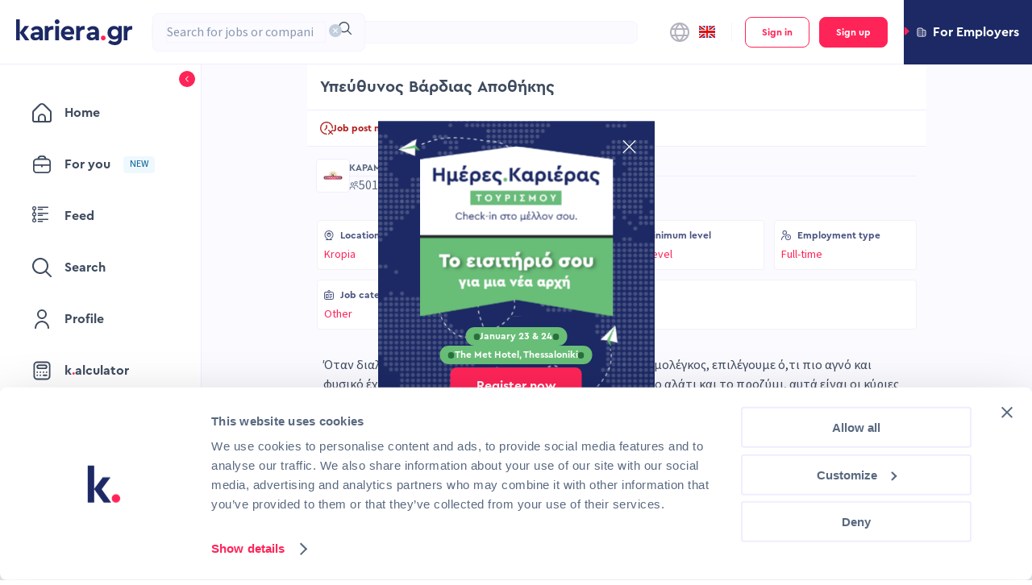

--- FILE ---
content_type: text/html; charset=utf-8
request_url: https://www.kariera.gr/en/jobs/other-jobs/152573
body_size: 85268
content:
<!DOCTYPE html><html lang="en"><head><meta charSet="utf-8"/><meta name="viewport" content="initial-scale=1.0, width=device-width" class="jsx-775599621"/><meta property="og:type" content="website" class="jsx-775599621"/><meta name="facebook-domain-verification" content="0kddlwbsdagaz58pjd2fj7p4wuuroo" class="jsx-775599621"/><title>Υπεύθυνος Βάρδιας Αποθήκης - 152573</title><meta name="description" content="Στα πλαίσια της δυναμικής μας ανάπτυξης αναζητούμε να προσλάβουμε άμεσα:
Υπεύθυνο Βάρδιας Αποθήκης"/><meta name="robots" content="noindex"/><meta property="og:title" content="Υπεύθυνος Βάρδιας Αποθήκης"/><meta property="og:url" content="https://www.kariera.gr/jobs/152573"/><meta property="og:description" content="Στα πλαίσια της δυναμικής μας ανάπτυξης αναζητούμε να προσλάβουμε άμεσα:
Υπεύθυνο Βάρδιας Αποθήκης"/><meta property="og:image" content="https://www.kariera.gr/assets/images/og/ogimage-JobPost.png"/><link rel="canonical" href="https://www.kariera.gr/jobs/other-jobs/152573"/><meta name="next-head-count" content="12"/><link rel="apple-touch-icon" sizes="180x180" href="/assets/favicon/apple-touch-icon.png?v=1"/><link rel="icon" type="image/png" sizes="32x32" href="/assets/favicon/favicon-32x32.png?v=1"/><link rel="icon" type="image/png" sizes="16x16" href="/assets/favicon/favicon-16x16.png?v=1"/><link rel="manifest" href="/assets/favicon/site.webmanifest?v=1"/><link rel="mask-icon" href="/assets/favicon/safari-pinned-tab.svg?v=1" color="#1c2964"/><link rel="shortcut icon" href="/assets/favicon/favicon.ico?v=1"/><meta name="msapplication-TileColor" content="#1c2964"/><meta name="msapplication-TileImage" content="/assets/favicon/mstile-144x144.png?v=1"/><meta name="theme-color" content="#ffffff"/><link rel="preload" href="/_next/static/media/9cf9c6e84ed13b5e-s.p.woff2" as="font" type="font/woff2" crossorigin="anonymous" data-next-font="size-adjust"/><link rel="preload" href="/_next/static/media/89f39e266b78d176-s.p.otf" as="font" type="font/otf" crossorigin="anonymous" data-next-font="size-adjust"/><link rel="preload" href="/_next/static/media/2aed1f256a0d4f5c-s.p.otf" as="font" type="font/otf" crossorigin="anonymous" data-next-font="size-adjust"/><link rel="preload" href="/_next/static/css/e33b9ad445bdbe74.css" as="style"/><link rel="stylesheet" href="/_next/static/css/e33b9ad445bdbe74.css" data-n-g=""/><link rel="preload" href="/_next/static/css/3aebe7044812239c.css" as="style"/><link rel="stylesheet" href="/_next/static/css/3aebe7044812239c.css" data-n-p=""/><noscript data-n-css=""></noscript><script defer="" nomodule="" src="/_next/static/chunks/polyfills-c67a75d1b6f99dc8.js"></script><script src="https://accounts.google.com/gsi/client" defer="" data-nscript="beforeInteractive"></script><script src="/_next/static/chunks/webpack-980e1b277f427116.js" defer=""></script><script src="/_next/static/chunks/framework-f29e48ae95cae5a3.js" defer=""></script><script src="/_next/static/chunks/main-40ffe4568a516602.js" defer=""></script><script src="/_next/static/chunks/pages/_app-0879eb357e18fef5.js" defer=""></script><script src="/_next/static/chunks/4330-2fbbce182787420c.js" defer=""></script><script src="/_next/static/chunks/398-4f7e99c599b11bbe.js" defer=""></script><script src="/_next/static/chunks/9008-e5325839305e8698.js" defer=""></script><script src="/_next/static/chunks/4589-8d3b7d56a48c68be.js" defer=""></script><script src="/_next/static/chunks/5760-9d95fd3f4b7f8fb8.js" defer=""></script><script src="/_next/static/chunks/6836-3c3de98a3d9fa68a.js" defer=""></script><script src="/_next/static/chunks/5252-6b88f44c91769ce8.js" defer=""></script><script src="/_next/static/chunks/4725-859e60ed13b576bb.js" defer=""></script><script src="/_next/static/chunks/pages/jobs/%5Bdynamic%5D/%5Bid%5D-08998e754a353998.js" defer=""></script><script src="/_next/static/iEAr9hqVZi9qzYb96NcM_/_buildManifest.js" defer=""></script><script src="/_next/static/iEAr9hqVZi9qzYb96NcM_/_ssgManifest.js" defer=""></script><style id="__jsx-775599621">:root{--source-sans-3:'__Source_Sans_3_51bad0', '__Source_Sans_3_Fallback_51bad0';--cera-pro:'__ceraPro_e1d5c9', '__ceraPro_Fallback_e1d5c9'}</style></head><body class="antd-overwrite"><noscript><iframe title="google-tag-manager" src="https://www.googletagmanager.com/ns.html?id=GTM-MLNMNZW" height="0" width="0" style="display:none;visibility:hidden"></iframe></noscript><div id="__next"><div class="Layout_layoutWrapper__GRUqy"><div class="Header_userSwitch__E1Gt8"><div role="button" tabindex="0" class="UserSwitch_compWrap__TaQtu UserSwitch_employer__ZFeQA" data-testid="user-switch"><svg xmlns="http://www.w3.org/2000/svg" width="14" height="8" data-testid="arrow-icon" class="UserSwitch_arrowIcon__2NLe6"><path d="M1.414 0h11.172a1 1 0 0 1 .707 1.707L7.707 7.293a1 1 0 0 1-1.414 0L.707 1.707A1 1 0 0 1 1.414 0Z"></path></svg><svg xmlns="http://www.w3.org/2000/svg" width="12" height="12" fill="none" viewBox="0 0 12 13" data-testid="building-icon" class="UserSwitch_icon__utZRN UserSwitch_buildingsIcon__bcoNL"><path fill="#596980" d="M3.5 7.5A.5.5 0 0 1 3 8h-.5a.5.5 0 1 1 0-1H3a.5.5 0 0 1 .5.5Zm2-.5H5a.5.5 0 1 0 0 1h.5a.5.5 0 1 0 0-1ZM3 9h-.5a.5.5 0 1 0 0 1H3a.5.5 0 1 0 0-1Zm2.5 0H5a.5.5 0 1 0 0 1h.5a.5.5 0 1 0 0-1ZM3 3h-.5a.5.5 0 1 0 0 1H3a.5.5 0 1 0 0-1Zm2.5 0H5a.5.5 0 1 0 0 1h.5a.5.5 0 1 0 0-1ZM3 5h-.5a.5.5 0 1 0 0 1H3a.5.5 0 1 0 0-1Zm2.5 0H5a.5.5 0 1 0 0 1h.5a.5.5 0 1 0 0-1Zm6.5.5V10a2.503 2.503 0 0 1-2.5 2.5h-7A2.503 2.503 0 0 1 0 10V3A2.503 2.503 0 0 1 2.5.5h3A2.503 2.503 0 0 1 8 3h1.5A2.503 2.503 0 0 1 12 5.5Zm-9.5 6H7V3a1.5 1.5 0 0 0-1.5-1.5h-3A1.5 1.5 0 0 0 1 3v7a1.5 1.5 0 0 0 1.5 1.5Zm8.5-6A1.5 1.5 0 0 0 9.5 4H8v7.5h1.5A1.5 1.5 0 0 0 11 10V5.5ZM9.5 7a.5.5 0 1 0 0 1 .5.5 0 0 0 0-1Zm0 2a.5.5 0 1 0 0 1 .5.5 0 0 0 0-1Zm0-4a.5.5 0 1 0 0 1 .5.5 0 0 0 0-1Z"></path></svg><span class="h5 UserSwitch_text__Ip8_I UserSwitch_employerText__p_EkN">For Employers</span></div></div><header class="Header_header__JAW_Z"><div class="NavBar_compWrap__3OQzO"><div class="NavBar_container__SJLZd NavBar_mobile__S_dh_" data-testid="navbar"><div class="NavBar_logos__eflmB"><svg xmlns="http://www.w3.org/2000/svg" fill="none" viewBox="0 0 21 24" class="NavBar_logo__jTIM6" data-testid="mobile-logo"><g clip-path="url(#mini_logo_svg__a)"><path fill="#1C2964" d="M15.111 23.933h-4.737l-6.208-8.576v8.576H0V.082h4.166V15.03L9.72 7.678h4.983l-5.8 7.597 6.208 8.658Z"></path><path fill="#FF2458" d="M15.438 21.256c0-.774.26-1.42.78-1.939a2.591 2.591 0 0 1 1.9-.774 2.65 2.65 0 0 1 1.917.774c.53.516.794 1.163.794 1.939a2.552 2.552 0 0 1-.794 1.903 2.65 2.65 0 0 1-1.917.774 2.653 2.653 0 0 1-2.68-2.677Z"></path></g><defs><clipPath id="mini_logo_svg__a"><path fill="#fff" d="M0 0h20.911v23.926H0z"></path></clipPath></defs></svg></div><div class="NavBar_searchWrapper__X6R0v"><style data-token-hash="12ab2ja" data-css-hash="1nb8fa">:where(.css-18ez5cy)[class^="ant-select"],:where(.css-18ez5cy)[class*=" ant-select"]{font-family:var(--source-sans-3);font-size:14px;box-sizing:border-box;}:where(.css-18ez5cy)[class^="ant-select"]::before,:where(.css-18ez5cy)[class*=" ant-select"]::before,:where(.css-18ez5cy)[class^="ant-select"]::after,:where(.css-18ez5cy)[class*=" ant-select"]::after{box-sizing:border-box;}:where(.css-18ez5cy)[class^="ant-select"] [class^="ant-select"],:where(.css-18ez5cy)[class*=" ant-select"] [class^="ant-select"],:where(.css-18ez5cy)[class^="ant-select"] [class*=" ant-select"],:where(.css-18ez5cy)[class*=" ant-select"] [class*=" ant-select"]{box-sizing:border-box;}:where(.css-18ez5cy)[class^="ant-select"] [class^="ant-select"]::before,:where(.css-18ez5cy)[class*=" ant-select"] [class^="ant-select"]::before,:where(.css-18ez5cy)[class^="ant-select"] [class*=" ant-select"]::before,:where(.css-18ez5cy)[class*=" ant-select"] [class*=" ant-select"]::before,:where(.css-18ez5cy)[class^="ant-select"] [class^="ant-select"]::after,:where(.css-18ez5cy)[class*=" ant-select"] [class^="ant-select"]::after,:where(.css-18ez5cy)[class^="ant-select"] [class*=" ant-select"]::after,:where(.css-18ez5cy)[class*=" ant-select"] [class*=" ant-select"]::after{box-sizing:border-box;}:where(.css-18ez5cy).ant-select-borderless .ant-select-selector{background-color:transparent!important;border-color:transparent!important;box-shadow:none!important;}:where(.css-18ez5cy).ant-select.ant-select-in-form-item{width:100%;}:where(.css-18ez5cy).ant-select{box-sizing:border-box;margin:0;padding:0;color:#596980;font-size:14px;line-height:1.375;list-style:none;font-family:var(--source-sans-3);position:relative;display:inline-block;cursor:pointer;}:where(.css-18ez5cy).ant-select:not(.ant-select-customize-input) .ant-select-selector{position:relative;background-color:#ffffff;border:1px solid #d9d9d9;transition:all 0.2s cubic-bezier(0.645, 0.045, 0.355, 1);}:where(.css-18ez5cy).ant-select:not(.ant-select-customize-input) .ant-select-selector input{cursor:pointer;}.ant-select-show-search:where(.css-18ez5cy).ant-select:not(.ant-select-customize-input) .ant-select-selector{cursor:text;}.ant-select-show-search:where(.css-18ez5cy).ant-select:not(.ant-select-customize-input) .ant-select-selector input{cursor:auto;color:inherit;}.ant-select-disabled:where(.css-18ez5cy).ant-select:not(.ant-select-customize-input) .ant-select-selector{color:rgba(0, 0, 0, 0.25);background:rgba(0, 0, 0, 0.04);cursor:not-allowed;}.ant-select-multiple.ant-select-disabled:where(.css-18ez5cy).ant-select:not(.ant-select-customize-input) .ant-select-selector{background:rgba(0, 0, 0, 0.04);}.ant-select-disabled:where(.css-18ez5cy).ant-select:not(.ant-select-customize-input) .ant-select-selector input{cursor:not-allowed;}:where(.css-18ez5cy).ant-select:not(.ant-select-customize-input) .ant-select-selector .ant-select-selection-search-input{margin:0;padding:0;background:transparent;border:none;outline:none;appearance:none;}:where(.css-18ez5cy).ant-select:not(.ant-select-customize-input) .ant-select-selector .ant-select-selection-search-input::-webkit-search-cancel-button{display:none;-webkit-appearance:none;}:where(.css-18ez5cy).ant-select .ant-select-selection-item{flex:1;font-weight:normal;overflow:hidden;white-space:nowrap;text-overflow:ellipsis;}:where(.css-18ez5cy).ant-select .ant-select-selection-item >*{line-height:inherit;overflow:hidden;white-space:nowrap;text-overflow:ellipsis;}:where(.css-18ez5cy).ant-select .ant-select-selection-placeholder{overflow:hidden;white-space:nowrap;text-overflow:ellipsis;flex:1;color:rgba(0, 0, 0, 0.25);pointer-events:none;}:where(.css-18ez5cy).ant-select .ant-select-arrow{display:flex;align-items:center;color:rgba(0, 0, 0, 0.25);font-style:normal;line-height:1;text-align:center;text-transform:none;vertical-align:-0.125em;text-rendering:optimizeLegibility;-webkit-font-smoothing:antialiased;-moz-osx-font-smoothing:grayscale;position:absolute;top:50%;inset-inline-start:auto;inset-inline-end:11px;height:12px;margin-top:-6px;font-size:12px;pointer-events:none;}:where(.css-18ez5cy).ant-select .ant-select-arrow >*{line-height:1;}:where(.css-18ez5cy).ant-select .ant-select-arrow svg{display:inline-block;}:where(.css-18ez5cy).ant-select .ant-select-arrow .anticon{vertical-align:top;transition:transform 0.3s;}:where(.css-18ez5cy).ant-select .ant-select-arrow .anticon >svg{vertical-align:top;}:where(.css-18ez5cy).ant-select .ant-select-arrow .anticon:not(.ant-select-suffix){pointer-events:auto;}.ant-select-disabled :where(.css-18ez5cy).ant-select .ant-select-arrow{cursor:not-allowed;}:where(.css-18ez5cy).ant-select .ant-select-arrow >*:not(:last-child){margin-inline-end:8px;}:where(.css-18ez5cy).ant-select .ant-select-clear{position:absolute;top:50%;inset-inline-start:auto;inset-inline-end:11px;z-index:1;display:inline-block;width:12px;height:12px;margin-top:-6px;color:rgba(0, 0, 0, 0.25);font-size:12px;font-style:normal;line-height:1;text-align:center;text-transform:none;background:#ffffff;cursor:pointer;opacity:0;transition:color 0.2s ease,opacity 0.3s ease;text-rendering:auto;}:where(.css-18ez5cy).ant-select .ant-select-clear:before{display:block;}:where(.css-18ez5cy).ant-select .ant-select-clear:hover{color:rgba(0, 0, 0, 0.45);}:where(.css-18ez5cy).ant-select:hover .ant-select-clear{opacity:1;}:where(.css-18ez5cy).ant-select-has-feedback .ant-select-clear{inset-inline-end:29px;}:where(.css-18ez5cy).ant-select-single{font-size:14px;}:where(.css-18ez5cy).ant-select-single .ant-select-selector{box-sizing:border-box;margin:0;padding:0;color:#596980;font-size:14px;line-height:1.375;list-style:none;font-family:var(--source-sans-3);display:flex;border-radius:4px;}:where(.css-18ez5cy).ant-select-single .ant-select-selector .ant-select-selection-search{position:absolute;top:0;inset-inline-start:11px;inset-inline-end:11px;bottom:0;}:where(.css-18ez5cy).ant-select-single .ant-select-selector .ant-select-selection-search-input{width:100%;}:where(.css-18ez5cy).ant-select-single .ant-select-selector .ant-select-selection-item,:where(.css-18ez5cy).ant-select-single .ant-select-selector .ant-select-selection-placeholder{padding:0;line-height:44px;transition:all 0.3s;}@supports (-moz-appearance: meterbar){:where(.css-18ez5cy).ant-select-single .ant-select-selector .ant-select-selection-item,:where(.css-18ez5cy).ant-select-single .ant-select-selector .ant-select-selection-placeholder{line-height:44px;}}:where(.css-18ez5cy).ant-select-single .ant-select-selector .ant-select-selection-item{position:relative;user-select:none;}:where(.css-18ez5cy).ant-select-single .ant-select-selector .ant-select-selection-placeholder{transition:none;pointer-events:none;}:where(.css-18ez5cy).ant-select-single .ant-select-selector:after,:where(.css-18ez5cy).ant-select-single .ant-select-selector .ant-select-selection-item:after,:where(.css-18ez5cy).ant-select-single .ant-select-selector .ant-select-selection-placeholder:after{display:inline-block;width:0;visibility:hidden;content:"\a0";}:where(.css-18ez5cy).ant-select-single.ant-select-show-arrow .ant-select-selection-item,:where(.css-18ez5cy).ant-select-single.ant-select-show-arrow .ant-select-selection-placeholder{padding-inline-end:18px;}:where(.css-18ez5cy).ant-select-single.ant-select-open .ant-select-selection-item{color:rgba(0, 0, 0, 0.25);}:where(.css-18ez5cy).ant-select-single:not(.ant-select-customize-input) .ant-select-selector{width:100%;height:46px;padding:0 11px;}:where(.css-18ez5cy).ant-select-single:not(.ant-select-customize-input) .ant-select-selector .ant-select-selection-search-input{height:44px;}:where(.css-18ez5cy).ant-select-single:not(.ant-select-customize-input) .ant-select-selector:after{line-height:44px;}:where(.css-18ez5cy).ant-select-single.ant-select-customize-input .ant-select-selector:after{display:none;}:where(.css-18ez5cy).ant-select-single.ant-select-customize-input .ant-select-selector .ant-select-selection-search{position:static;width:100%;}:where(.css-18ez5cy).ant-select-single.ant-select-customize-input .ant-select-selector .ant-select-selection-placeholder{position:absolute;inset-inline-start:0;inset-inline-end:0;padding:0 11px;}:where(.css-18ez5cy).ant-select-single.ant-select-customize-input .ant-select-selector .ant-select-selection-placeholder:after{display:none;}:where(.css-18ez5cy).ant-select-single.ant-select-sm{font-size:14px;}:where(.css-18ez5cy).ant-select-single.ant-select-sm .ant-select-selector{box-sizing:border-box;margin:0;padding:0;color:#596980;font-size:14px;line-height:1.375;list-style:none;font-family:var(--source-sans-3);display:flex;border-radius:2px;}:where(.css-18ez5cy).ant-select-single.ant-select-sm .ant-select-selector .ant-select-selection-search{position:absolute;top:0;inset-inline-start:11px;inset-inline-end:11px;bottom:0;}:where(.css-18ez5cy).ant-select-single.ant-select-sm .ant-select-selector .ant-select-selection-search-input{width:100%;}:where(.css-18ez5cy).ant-select-single.ant-select-sm .ant-select-selector .ant-select-selection-item,:where(.css-18ez5cy).ant-select-single.ant-select-sm .ant-select-selector .ant-select-selection-placeholder{padding:0;line-height:22px;transition:all 0.3s;}@supports (-moz-appearance: meterbar){:where(.css-18ez5cy).ant-select-single.ant-select-sm .ant-select-selector .ant-select-selection-item,:where(.css-18ez5cy).ant-select-single.ant-select-sm .ant-select-selector .ant-select-selection-placeholder{line-height:22px;}}:where(.css-18ez5cy).ant-select-single.ant-select-sm .ant-select-selector .ant-select-selection-item{position:relative;user-select:none;}:where(.css-18ez5cy).ant-select-single.ant-select-sm .ant-select-selector .ant-select-selection-placeholder{transition:none;pointer-events:none;}:where(.css-18ez5cy).ant-select-single.ant-select-sm .ant-select-selector:after,:where(.css-18ez5cy).ant-select-single.ant-select-sm .ant-select-selector .ant-select-selection-item:after,:where(.css-18ez5cy).ant-select-single.ant-select-sm .ant-select-selector .ant-select-selection-placeholder:after{display:inline-block;width:0;visibility:hidden;content:"\a0";}:where(.css-18ez5cy).ant-select-single.ant-select-sm.ant-select-show-arrow .ant-select-selection-item,:where(.css-18ez5cy).ant-select-single.ant-select-sm.ant-select-show-arrow .ant-select-selection-placeholder{padding-inline-end:18px;}:where(.css-18ez5cy).ant-select-single.ant-select-sm.ant-select-open .ant-select-selection-item{color:rgba(0, 0, 0, 0.25);}:where(.css-18ez5cy).ant-select-single.ant-select-sm:not(.ant-select-customize-input) .ant-select-selector{width:100%;height:24px;padding:0 11px;}:where(.css-18ez5cy).ant-select-single.ant-select-sm:not(.ant-select-customize-input) .ant-select-selector .ant-select-selection-search-input{height:22px;}:where(.css-18ez5cy).ant-select-single.ant-select-sm:not(.ant-select-customize-input) .ant-select-selector:after{line-height:22px;}:where(.css-18ez5cy).ant-select-single.ant-select-sm.ant-select-customize-input .ant-select-selector:after{display:none;}:where(.css-18ez5cy).ant-select-single.ant-select-sm.ant-select-customize-input .ant-select-selector .ant-select-selection-search{position:static;width:100%;}:where(.css-18ez5cy).ant-select-single.ant-select-sm.ant-select-customize-input .ant-select-selector .ant-select-selection-placeholder{position:absolute;inset-inline-start:0;inset-inline-end:0;padding:0 11px;}:where(.css-18ez5cy).ant-select-single.ant-select-sm.ant-select-customize-input .ant-select-selector .ant-select-selection-placeholder:after{display:none;}:where(.css-18ez5cy).ant-select-single.ant-select-sm:not(.ant-select-customize-input) .ant-select-selection-search{inset-inline-start:7px;inset-inline-end:7px;}:where(.css-18ez5cy).ant-select-single.ant-select-sm:not(.ant-select-customize-input) .ant-select-selector{padding:0 7px;}:where(.css-18ez5cy).ant-select-single.ant-select-sm:not(.ant-select-customize-input).ant-select-show-arrow .ant-select-selection-search{inset-inline-end:28px;}:where(.css-18ez5cy).ant-select-single.ant-select-sm:not(.ant-select-customize-input).ant-select-show-arrow .ant-select-selection-item,:where(.css-18ez5cy).ant-select-single.ant-select-sm:not(.ant-select-customize-input).ant-select-show-arrow .ant-select-selection-placeholder{padding-inline-end:21px;}:where(.css-18ez5cy).ant-select-single.ant-select-lg{font-size:16px;}:where(.css-18ez5cy).ant-select-single.ant-select-lg .ant-select-selector{box-sizing:border-box;margin:0;padding:0;color:#596980;font-size:16px;line-height:1.375;list-style:none;font-family:var(--source-sans-3);display:flex;border-radius:4px;}:where(.css-18ez5cy).ant-select-single.ant-select-lg .ant-select-selector .ant-select-selection-search{position:absolute;top:0;inset-inline-start:11px;inset-inline-end:11px;bottom:0;}:where(.css-18ez5cy).ant-select-single.ant-select-lg .ant-select-selector .ant-select-selection-search-input{width:100%;}:where(.css-18ez5cy).ant-select-single.ant-select-lg .ant-select-selector .ant-select-selection-item,:where(.css-18ez5cy).ant-select-single.ant-select-lg .ant-select-selector .ant-select-selection-placeholder{padding:0;line-height:62px;transition:all 0.3s;}@supports (-moz-appearance: meterbar){:where(.css-18ez5cy).ant-select-single.ant-select-lg .ant-select-selector .ant-select-selection-item,:where(.css-18ez5cy).ant-select-single.ant-select-lg .ant-select-selector .ant-select-selection-placeholder{line-height:62px;}}:where(.css-18ez5cy).ant-select-single.ant-select-lg .ant-select-selector .ant-select-selection-item{position:relative;user-select:none;}:where(.css-18ez5cy).ant-select-single.ant-select-lg .ant-select-selector .ant-select-selection-placeholder{transition:none;pointer-events:none;}:where(.css-18ez5cy).ant-select-single.ant-select-lg .ant-select-selector:after,:where(.css-18ez5cy).ant-select-single.ant-select-lg .ant-select-selector .ant-select-selection-item:after,:where(.css-18ez5cy).ant-select-single.ant-select-lg .ant-select-selector .ant-select-selection-placeholder:after{display:inline-block;width:0;visibility:hidden;content:"\a0";}:where(.css-18ez5cy).ant-select-single.ant-select-lg.ant-select-show-arrow .ant-select-selection-item,:where(.css-18ez5cy).ant-select-single.ant-select-lg.ant-select-show-arrow .ant-select-selection-placeholder{padding-inline-end:20px;}:where(.css-18ez5cy).ant-select-single.ant-select-lg.ant-select-open .ant-select-selection-item{color:rgba(0, 0, 0, 0.25);}:where(.css-18ez5cy).ant-select-single.ant-select-lg:not(.ant-select-customize-input) .ant-select-selector{width:100%;height:64px;padding:0 11px;}:where(.css-18ez5cy).ant-select-single.ant-select-lg:not(.ant-select-customize-input) .ant-select-selector .ant-select-selection-search-input{height:62px;}:where(.css-18ez5cy).ant-select-single.ant-select-lg:not(.ant-select-customize-input) .ant-select-selector:after{line-height:62px;}:where(.css-18ez5cy).ant-select-single.ant-select-lg.ant-select-customize-input .ant-select-selector:after{display:none;}:where(.css-18ez5cy).ant-select-single.ant-select-lg.ant-select-customize-input .ant-select-selector .ant-select-selection-search{position:static;width:100%;}:where(.css-18ez5cy).ant-select-single.ant-select-lg.ant-select-customize-input .ant-select-selector .ant-select-selection-placeholder{position:absolute;inset-inline-start:0;inset-inline-end:0;padding:0 11px;}:where(.css-18ez5cy).ant-select-single.ant-select-lg.ant-select-customize-input .ant-select-selector .ant-select-selection-placeholder:after{display:none;}:where(.css-18ez5cy).ant-select-multiple{font-size:14px;}:where(.css-18ez5cy).ant-select-multiple .ant-select-selection-overflow{position:relative;display:flex;flex:auto;flex-wrap:wrap;max-width:100%;}:where(.css-18ez5cy).ant-select-multiple .ant-select-selection-overflow-item{flex:none;align-self:center;max-width:100%;display:inline-flex;}:where(.css-18ez5cy).ant-select-multiple .ant-select-selector{display:flex;flex-wrap:wrap;align-items:center;padding:8px 4px;border-radius:4px;}.ant-select-show-search:where(.css-18ez5cy).ant-select-multiple .ant-select-selector{cursor:text;}.ant-select-disabled:where(.css-18ez5cy).ant-select-multiple .ant-select-selector{background:rgba(0, 0, 0, 0.04);cursor:not-allowed;}:where(.css-18ez5cy).ant-select-multiple .ant-select-selector:after{display:inline-block;width:0;margin:2px 0;line-height:24px;content:"\a0";}:where(.css-18ez5cy).ant-select-multiple.ant-select-show-arrow .ant-select-selector,:where(.css-18ez5cy).ant-select-multiple.ant-select-allow-clear .ant-select-selector{padding-inline-end:24px;}:where(.css-18ez5cy).ant-select-multiple .ant-select-selection-item{position:relative;display:flex;flex:none;box-sizing:border-box;max-width:100%;height:24px;margin-top:2px;margin-bottom:2px;line-height:22px;background:rgba(0, 0, 0, 0.06);border:1px solid rgba(5, 5, 5, 0.06);border-radius:2px;cursor:default;transition:font-size 0.3s,line-height 0.3s,height 0.3s;user-select:none;margin-inline-end:4px;padding-inline-start:8px;padding-inline-end:4px;}.ant-select-disabled:where(.css-18ez5cy).ant-select-multiple .ant-select-selection-item{color:rgba(0, 0, 0, 0.25);border-color:#d9d9d9;cursor:not-allowed;}:where(.css-18ez5cy).ant-select-multiple .ant-select-selection-item-content{display:inline-block;margin-inline-end:4px;overflow:hidden;white-space:pre;text-overflow:ellipsis;}:where(.css-18ez5cy).ant-select-multiple .ant-select-selection-item-remove{display:inline-block;align-items:center;color:rgba(0, 0, 0, 0.45);font-style:normal;line-height:inherit;text-align:center;text-transform:none;vertical-align:-0.125em;text-rendering:optimizeLegibility;-webkit-font-smoothing:antialiased;-moz-osx-font-smoothing:grayscale;font-weight:bold;font-size:10px;cursor:pointer;}:where(.css-18ez5cy).ant-select-multiple .ant-select-selection-item-remove >*{line-height:1;}:where(.css-18ez5cy).ant-select-multiple .ant-select-selection-item-remove svg{display:inline-block;}:where(.css-18ez5cy).ant-select-multiple .ant-select-selection-item-remove >.anticon{vertical-align:-0.2em;}:where(.css-18ez5cy).ant-select-multiple .ant-select-selection-item-remove:hover{color:#596980;}:where(.css-18ez5cy).ant-select-multiple .ant-select-selection-overflow-item+.ant-select-selection-overflow-item .ant-select-selection-search{margin-inline-start:0;}:where(.css-18ez5cy).ant-select-multiple .ant-select-selection-search{display:inline-flex;position:relative;max-width:100%;margin-inline-start:1px;}:where(.css-18ez5cy).ant-select-multiple .ant-select-selection-search-input,:where(.css-18ez5cy).ant-select-multiple .ant-select-selection-search-mirror{height:24px;font-family:var(--source-sans-3);line-height:24px;transition:all 0.3s;}:where(.css-18ez5cy).ant-select-multiple .ant-select-selection-search-input{width:100%;min-width:4.1px;}:where(.css-18ez5cy).ant-select-multiple .ant-select-selection-search-mirror{position:absolute;top:0;inset-inline-start:0;inset-inline-end:auto;z-index:999;white-space:pre;visibility:hidden;}:where(.css-18ez5cy).ant-select-multiple .ant-select-selection-placeholder{position:absolute;top:50%;inset-inline-start:11px;inset-inline-end:11px;transform:translateY(-50%);transition:all 0.3s;}:where(.css-18ez5cy).ant-select-multiple.ant-select-sm{font-size:14px;}:where(.css-18ez5cy).ant-select-multiple.ant-select-sm .ant-select-selection-overflow{position:relative;display:flex;flex:auto;flex-wrap:wrap;max-width:100%;}:where(.css-18ez5cy).ant-select-multiple.ant-select-sm .ant-select-selection-overflow-item{flex:none;align-self:center;max-width:100%;display:inline-flex;}:where(.css-18ez5cy).ant-select-multiple.ant-select-sm .ant-select-selector{display:flex;flex-wrap:wrap;align-items:center;padding:1px 4px;border-radius:2px;}.ant-select-show-search:where(.css-18ez5cy).ant-select-multiple.ant-select-sm .ant-select-selector{cursor:text;}.ant-select-disabled:where(.css-18ez5cy).ant-select-multiple.ant-select-sm .ant-select-selector{background:rgba(0, 0, 0, 0.04);cursor:not-allowed;}:where(.css-18ez5cy).ant-select-multiple.ant-select-sm .ant-select-selector:after{display:inline-block;width:0;margin:2px 0;line-height:16px;content:"\a0";}:where(.css-18ez5cy).ant-select-multiple.ant-select-sm.ant-select-show-arrow .ant-select-selector,:where(.css-18ez5cy).ant-select-multiple.ant-select-sm.ant-select-allow-clear .ant-select-selector{padding-inline-end:24px;}:where(.css-18ez5cy).ant-select-multiple.ant-select-sm .ant-select-selection-item{position:relative;display:flex;flex:none;box-sizing:border-box;max-width:100%;height:16px;margin-top:2px;margin-bottom:2px;line-height:14px;background:rgba(0, 0, 0, 0.06);border:1px solid rgba(5, 5, 5, 0.06);border-radius:1px;cursor:default;transition:font-size 0.3s,line-height 0.3s,height 0.3s;user-select:none;margin-inline-end:4px;padding-inline-start:8px;padding-inline-end:4px;}.ant-select-disabled:where(.css-18ez5cy).ant-select-multiple.ant-select-sm .ant-select-selection-item{color:rgba(0, 0, 0, 0.25);border-color:#d9d9d9;cursor:not-allowed;}:where(.css-18ez5cy).ant-select-multiple.ant-select-sm .ant-select-selection-item-content{display:inline-block;margin-inline-end:4px;overflow:hidden;white-space:pre;text-overflow:ellipsis;}:where(.css-18ez5cy).ant-select-multiple.ant-select-sm .ant-select-selection-item-remove{display:inline-block;align-items:center;color:rgba(0, 0, 0, 0.45);font-style:normal;line-height:inherit;text-align:center;text-transform:none;vertical-align:-0.125em;text-rendering:optimizeLegibility;-webkit-font-smoothing:antialiased;-moz-osx-font-smoothing:grayscale;font-weight:bold;font-size:10px;cursor:pointer;}:where(.css-18ez5cy).ant-select-multiple.ant-select-sm .ant-select-selection-item-remove >*{line-height:1;}:where(.css-18ez5cy).ant-select-multiple.ant-select-sm .ant-select-selection-item-remove svg{display:inline-block;}:where(.css-18ez5cy).ant-select-multiple.ant-select-sm .ant-select-selection-item-remove >.anticon{vertical-align:-0.2em;}:where(.css-18ez5cy).ant-select-multiple.ant-select-sm .ant-select-selection-item-remove:hover{color:#596980;}:where(.css-18ez5cy).ant-select-multiple.ant-select-sm .ant-select-selection-overflow-item+.ant-select-selection-overflow-item .ant-select-selection-search{margin-inline-start:0;}:where(.css-18ez5cy).ant-select-multiple.ant-select-sm .ant-select-selection-search{display:inline-flex;position:relative;max-width:100%;margin-inline-start:8px;}:where(.css-18ez5cy).ant-select-multiple.ant-select-sm .ant-select-selection-search-input,:where(.css-18ez5cy).ant-select-multiple.ant-select-sm .ant-select-selection-search-mirror{height:16px;font-family:var(--source-sans-3);line-height:16px;transition:all 0.3s;}:where(.css-18ez5cy).ant-select-multiple.ant-select-sm .ant-select-selection-search-input{width:100%;min-width:4.1px;}:where(.css-18ez5cy).ant-select-multiple.ant-select-sm .ant-select-selection-search-mirror{position:absolute;top:0;inset-inline-start:0;inset-inline-end:auto;z-index:999;white-space:pre;visibility:hidden;}:where(.css-18ez5cy).ant-select-multiple.ant-select-sm .ant-select-selection-placeholder{position:absolute;top:50%;inset-inline-start:11px;inset-inline-end:11px;transform:translateY(-50%);transition:all 0.3s;}:where(.css-18ez5cy).ant-select-multiple.ant-select-sm .ant-select-selection-placeholder{inset-inline:7px;}:where(.css-18ez5cy).ant-select-multiple.ant-select-sm .ant-select-selection-search{margin-inline-start:5px;}:where(.css-18ez5cy).ant-select-multiple.ant-select-lg{font-size:16px;}:where(.css-18ez5cy).ant-select-multiple.ant-select-lg .ant-select-selection-overflow{position:relative;display:flex;flex:auto;flex-wrap:wrap;max-width:100%;}:where(.css-18ez5cy).ant-select-multiple.ant-select-lg .ant-select-selection-overflow-item{flex:none;align-self:center;max-width:100%;display:inline-flex;}:where(.css-18ez5cy).ant-select-multiple.ant-select-lg .ant-select-selector{display:flex;flex-wrap:wrap;align-items:center;padding:6px 4px;border-radius:4px;}.ant-select-show-search:where(.css-18ez5cy).ant-select-multiple.ant-select-lg .ant-select-selector{cursor:text;}.ant-select-disabled:where(.css-18ez5cy).ant-select-multiple.ant-select-lg .ant-select-selector{background:rgba(0, 0, 0, 0.04);cursor:not-allowed;}:where(.css-18ez5cy).ant-select-multiple.ant-select-lg .ant-select-selector:after{display:inline-block;width:0;margin:2px 0;line-height:46px;content:"\a0";}:where(.css-18ez5cy).ant-select-multiple.ant-select-lg.ant-select-show-arrow .ant-select-selector,:where(.css-18ez5cy).ant-select-multiple.ant-select-lg.ant-select-allow-clear .ant-select-selector{padding-inline-end:24px;}:where(.css-18ez5cy).ant-select-multiple.ant-select-lg .ant-select-selection-item{position:relative;display:flex;flex:none;box-sizing:border-box;max-width:100%;height:46px;margin-top:2px;margin-bottom:2px;line-height:44px;background:rgba(0, 0, 0, 0.06);border:1px solid rgba(5, 5, 5, 0.06);border-radius:4px;cursor:default;transition:font-size 0.3s,line-height 0.3s,height 0.3s;user-select:none;margin-inline-end:4px;padding-inline-start:8px;padding-inline-end:4px;}.ant-select-disabled:where(.css-18ez5cy).ant-select-multiple.ant-select-lg .ant-select-selection-item{color:rgba(0, 0, 0, 0.25);border-color:#d9d9d9;cursor:not-allowed;}:where(.css-18ez5cy).ant-select-multiple.ant-select-lg .ant-select-selection-item-content{display:inline-block;margin-inline-end:4px;overflow:hidden;white-space:pre;text-overflow:ellipsis;}:where(.css-18ez5cy).ant-select-multiple.ant-select-lg .ant-select-selection-item-remove{display:inline-block;align-items:center;color:rgba(0, 0, 0, 0.45);font-style:normal;line-height:inherit;text-align:center;text-transform:none;vertical-align:-0.125em;text-rendering:optimizeLegibility;-webkit-font-smoothing:antialiased;-moz-osx-font-smoothing:grayscale;font-weight:bold;font-size:10px;cursor:pointer;}:where(.css-18ez5cy).ant-select-multiple.ant-select-lg .ant-select-selection-item-remove >*{line-height:1;}:where(.css-18ez5cy).ant-select-multiple.ant-select-lg .ant-select-selection-item-remove svg{display:inline-block;}:where(.css-18ez5cy).ant-select-multiple.ant-select-lg .ant-select-selection-item-remove >.anticon{vertical-align:-0.2em;}:where(.css-18ez5cy).ant-select-multiple.ant-select-lg .ant-select-selection-item-remove:hover{color:#596980;}:where(.css-18ez5cy).ant-select-multiple.ant-select-lg .ant-select-selection-overflow-item+.ant-select-selection-overflow-item .ant-select-selection-search{margin-inline-start:0;}:where(.css-18ez5cy).ant-select-multiple.ant-select-lg .ant-select-selection-search{display:inline-flex;position:relative;max-width:100%;margin-inline-start:3px;}:where(.css-18ez5cy).ant-select-multiple.ant-select-lg .ant-select-selection-search-input,:where(.css-18ez5cy).ant-select-multiple.ant-select-lg .ant-select-selection-search-mirror{height:46px;font-family:var(--source-sans-3);line-height:46px;transition:all 0.3s;}:where(.css-18ez5cy).ant-select-multiple.ant-select-lg .ant-select-selection-search-input{width:100%;min-width:4.1px;}:where(.css-18ez5cy).ant-select-multiple.ant-select-lg .ant-select-selection-search-mirror{position:absolute;top:0;inset-inline-start:0;inset-inline-end:auto;z-index:999;white-space:pre;visibility:hidden;}:where(.css-18ez5cy).ant-select-multiple.ant-select-lg .ant-select-selection-placeholder{position:absolute;top:50%;inset-inline-start:11px;inset-inline-end:11px;transform:translateY(-50%);transition:all 0.3s;}:where(.css-18ez5cy).ant-select-dropdown{box-sizing:border-box;margin:0;padding:4px;color:#596980;font-size:14px;line-height:1.375;list-style:none;font-family:var(--source-sans-3);position:absolute;top:-9999px;z-index:1050;overflow:hidden;font-variant:initial;background-color:#ffffff;border-radius:4px;outline:none;box-shadow:0 6px 16px 0 rgba(0, 0, 0, 0.08),0 3px 6px -4px rgba(0, 0, 0, 0.12),0 9px 28px 8px rgba(0, 0, 0, 0.05);}:where(.css-18ez5cy).ant-select-dropdown.ant-slide-up-enter.ant-slide-up-enter-active.ant-select-dropdown-placement-bottomLeft,:where(.css-18ez5cy).ant-select-dropdown.ant-slide-up-appear.ant-slide-up-appear-active.ant-select-dropdown-placement-bottomLeft{animation-name:css-18ez5cy-antSlideUpIn;}:where(.css-18ez5cy).ant-select-dropdown.ant-slide-up-enter.ant-slide-up-enter-active.ant-select-dropdown-placement-topLeft,:where(.css-18ez5cy).ant-select-dropdown.ant-slide-up-appear.ant-slide-up-appear-active.ant-select-dropdown-placement-topLeft{animation-name:css-18ez5cy-antSlideDownIn;}:where(.css-18ez5cy).ant-select-dropdown.ant-slide-up-leave.ant-slide-up-leave-active.ant-select-dropdown-placement-bottomLeft{animation-name:css-18ez5cy-antSlideUpOut;}:where(.css-18ez5cy).ant-select-dropdown.ant-slide-up-leave.ant-slide-up-leave-active.ant-select-dropdown-placement-topLeft{animation-name:css-18ez5cy-antSlideDownOut;}:where(.css-18ez5cy).ant-select-dropdown-hidden{display:none;}:where(.css-18ez5cy).ant-select-dropdown-empty{color:rgba(0, 0, 0, 0.25);}:where(.css-18ez5cy).ant-select-dropdown .ant-select-item-empty{position:relative;display:block;min-height:46px;padding:13.375px 12px;color:rgba(0, 0, 0, 0.25);font-weight:normal;font-size:14px;line-height:1.375;box-sizing:border-box;}:where(.css-18ez5cy).ant-select-dropdown .ant-select-item{position:relative;display:block;min-height:46px;padding:13.375px 12px;color:#596980;font-weight:normal;font-size:14px;line-height:1.375;box-sizing:border-box;cursor:pointer;transition:background 0.3s ease;border-radius:2px;}:where(.css-18ez5cy).ant-select-dropdown .ant-select-item-group{color:rgba(0, 0, 0, 0.45);font-size:12px;cursor:default;}:where(.css-18ez5cy).ant-select-dropdown .ant-select-item-option{display:flex;}:where(.css-18ez5cy).ant-select-dropdown .ant-select-item-option-content{flex:auto;overflow:hidden;white-space:nowrap;text-overflow:ellipsis;}:where(.css-18ez5cy).ant-select-dropdown .ant-select-item-option-content >*{overflow:hidden;white-space:nowrap;text-overflow:ellipsis;}:where(.css-18ez5cy).ant-select-dropdown .ant-select-item-option-state{flex:none;}:where(.css-18ez5cy).ant-select-dropdown .ant-select-item-option-active:not(.ant-select-item-option-disabled){background-color:rgba(0, 0, 0, 0.04);}:where(.css-18ez5cy).ant-select-dropdown .ant-select-item-option-selected:not(.ant-select-item-option-disabled){color:#596980;font-weight:600;background-color:#fff;}:where(.css-18ez5cy).ant-select-dropdown .ant-select-item-option-selected:not(.ant-select-item-option-disabled) .ant-select-item-option-state{color:#ff2458;}:where(.css-18ez5cy).ant-select-dropdown .ant-select-item-option-disabled{color:rgba(0, 0, 0, 0.25);cursor:not-allowed;}:where(.css-18ez5cy).ant-select-dropdown .ant-select-item-option-disabled.ant-select-item-option-selected{background-color:rgba(0, 0, 0, 0.04);}:where(.css-18ez5cy).ant-select-dropdown .ant-select-item-option-grouped{padding-inline-start:24px;}:where(.css-18ez5cy).ant-select-dropdown-rtl{direction:rtl;}:where(.css-18ez5cy).ant-slide-up-enter,:where(.css-18ez5cy).ant-slide-up-appear{animation-duration:0.2s;animation-fill-mode:both;animation-play-state:paused;}:where(.css-18ez5cy).ant-slide-up-leave{animation-duration:0.2s;animation-fill-mode:both;animation-play-state:paused;}:where(.css-18ez5cy).ant-slide-up-enter.ant-slide-up-enter-active,:where(.css-18ez5cy).ant-slide-up-appear.ant-slide-up-appear-active{animation-name:css-18ez5cy-antSlideUpIn;animation-play-state:running;}:where(.css-18ez5cy).ant-slide-up-leave.ant-slide-up-leave-active{animation-name:css-18ez5cy-antSlideUpOut;animation-play-state:running;pointer-events:none;}:where(.css-18ez5cy).ant-slide-up-enter,:where(.css-18ez5cy).ant-slide-up-appear{transform:scale(0);transform-origin:0% 0%;opacity:0;animation-timing-function:cubic-bezier(0.23, 1, 0.32, 1);}:where(.css-18ez5cy).ant-slide-up-enter-prepare,:where(.css-18ez5cy).ant-slide-up-appear-prepare{transform:scale(1);}:where(.css-18ez5cy).ant-slide-up-leave{animation-timing-function:cubic-bezier(0.755, 0.05, 0.855, 0.06);}:where(.css-18ez5cy).ant-slide-down-enter,:where(.css-18ez5cy).ant-slide-down-appear{animation-duration:0.2s;animation-fill-mode:both;animation-play-state:paused;}:where(.css-18ez5cy).ant-slide-down-leave{animation-duration:0.2s;animation-fill-mode:both;animation-play-state:paused;}:where(.css-18ez5cy).ant-slide-down-enter.ant-slide-down-enter-active,:where(.css-18ez5cy).ant-slide-down-appear.ant-slide-down-appear-active{animation-name:css-18ez5cy-antSlideDownIn;animation-play-state:running;}:where(.css-18ez5cy).ant-slide-down-leave.ant-slide-down-leave-active{animation-name:css-18ez5cy-antSlideDownOut;animation-play-state:running;pointer-events:none;}:where(.css-18ez5cy).ant-slide-down-enter,:where(.css-18ez5cy).ant-slide-down-appear{transform:scale(0);transform-origin:0% 0%;opacity:0;animation-timing-function:cubic-bezier(0.23, 1, 0.32, 1);}:where(.css-18ez5cy).ant-slide-down-enter-prepare,:where(.css-18ez5cy).ant-slide-down-appear-prepare{transform:scale(1);}:where(.css-18ez5cy).ant-slide-down-leave{animation-timing-function:cubic-bezier(0.755, 0.05, 0.855, 0.06);}:where(.css-18ez5cy).ant-move-up-enter,:where(.css-18ez5cy).ant-move-up-appear{animation-duration:0.2s;animation-fill-mode:both;animation-play-state:paused;}:where(.css-18ez5cy).ant-move-up-leave{animation-duration:0.2s;animation-fill-mode:both;animation-play-state:paused;}:where(.css-18ez5cy).ant-move-up-enter.ant-move-up-enter-active,:where(.css-18ez5cy).ant-move-up-appear.ant-move-up-appear-active{animation-name:css-18ez5cy-antMoveUpIn;animation-play-state:running;}:where(.css-18ez5cy).ant-move-up-leave.ant-move-up-leave-active{animation-name:css-18ez5cy-antMoveUpOut;animation-play-state:running;pointer-events:none;}:where(.css-18ez5cy).ant-move-up-enter,:where(.css-18ez5cy).ant-move-up-appear{opacity:0;animation-timing-function:cubic-bezier(0.08, 0.82, 0.17, 1);}:where(.css-18ez5cy).ant-move-up-leave{animation-timing-function:cubic-bezier(0.78, 0.14, 0.15, 0.86);}:where(.css-18ez5cy).ant-move-down-enter,:where(.css-18ez5cy).ant-move-down-appear{animation-duration:0.2s;animation-fill-mode:both;animation-play-state:paused;}:where(.css-18ez5cy).ant-move-down-leave{animation-duration:0.2s;animation-fill-mode:both;animation-play-state:paused;}:where(.css-18ez5cy).ant-move-down-enter.ant-move-down-enter-active,:where(.css-18ez5cy).ant-move-down-appear.ant-move-down-appear-active{animation-name:css-18ez5cy-antMoveDownIn;animation-play-state:running;}:where(.css-18ez5cy).ant-move-down-leave.ant-move-down-leave-active{animation-name:css-18ez5cy-antMoveDownOut;animation-play-state:running;pointer-events:none;}:where(.css-18ez5cy).ant-move-down-enter,:where(.css-18ez5cy).ant-move-down-appear{opacity:0;animation-timing-function:cubic-bezier(0.08, 0.82, 0.17, 1);}:where(.css-18ez5cy).ant-move-down-leave{animation-timing-function:cubic-bezier(0.78, 0.14, 0.15, 0.86);}:where(.css-18ez5cy).ant-select-rtl{direction:rtl;}.ant-select-focused:where(.css-18ez5cy).ant-select:not(.ant-select-disabled):not(.ant-select-customize-input):not(.ant-pagination-size-changer) .ant-select-selector{border-color:#ff4d70;box-shadow:0 0 0 2px rgba(255, 255, 255, 0.01);outline:0;}:where(.css-18ez5cy).ant-select:not(.ant-select-disabled):not(.ant-select-customize-input):not(.ant-pagination-size-changer):hover .ant-select-selector{border-color:#ff4d70;}:where(.css-18ez5cy).ant-select-status-error:not(.ant-select-disabled):not(.ant-select-customize-input):not(.ant-pagination-size-changer) .ant-select-selector{border-color:#ff7875;}.ant-select-focused:where(.css-18ez5cy).ant-select-status-error:not(.ant-select-disabled):not(.ant-select-customize-input):not(.ant-pagination-size-changer) .ant-select-selector{border-color:#ff7875;box-shadow:0 0 0 2px rgba(255, 38, 5, 0.06);outline:0;}:where(.css-18ez5cy).ant-select-status-error:not(.ant-select-disabled):not(.ant-select-customize-input):not(.ant-pagination-size-changer):hover .ant-select-selector{border-color:#ff7875;}:where(.css-18ez5cy).ant-select-status-warning:not(.ant-select-disabled):not(.ant-select-customize-input):not(.ant-pagination-size-changer) .ant-select-selector{border-color:#ffd666;}.ant-select-focused:where(.css-18ez5cy).ant-select-status-warning:not(.ant-select-disabled):not(.ant-select-customize-input):not(.ant-pagination-size-changer) .ant-select-selector{border-color:#ffd666;box-shadow:0 0 0 2px rgba(255, 215, 5, 0.1);outline:0;}:where(.css-18ez5cy).ant-select-status-warning:not(.ant-select-disabled):not(.ant-select-customize-input):not(.ant-pagination-size-changer):hover .ant-select-selector{border-color:#ffd666;}:where(.css-18ez5cy).ant-select-compact-item:not(.ant-select-compact-last-item){margin-inline-end:-1px;}:where(.css-18ez5cy).ant-select-compact-item:hover>*,:where(.css-18ez5cy).ant-select-compact-item:active>*{z-index:2;}:where(.css-18ez5cy).ant-select-compact-item.ant-select-focused{z-index:2;}:where(.css-18ez5cy).ant-select-compact-item[disabled]>*{z-index:0;}:where(.css-18ez5cy).ant-select-compact-item:not(.ant-select-compact-first-item):not(.ant-select-compact-last-item)>.ant-select-selector{border-radius:0;}:where(.css-18ez5cy).ant-select-compact-item:not(.ant-select-compact-last-item).ant-select-compact-first-item>.ant-select-selector,:where(.css-18ez5cy).ant-select-compact-item:not(.ant-select-compact-last-item).ant-select-compact-first-item.ant-select-sm>.ant-select-selector,:where(.css-18ez5cy).ant-select-compact-item:not(.ant-select-compact-last-item).ant-select-compact-first-item.ant-select-lg>.ant-select-selector{border-start-end-radius:0;border-end-end-radius:0;}:where(.css-18ez5cy).ant-select-compact-item:not(.ant-select-compact-first-item).ant-select-compact-last-item>.ant-select-selector,:where(.css-18ez5cy).ant-select-compact-item:not(.ant-select-compact-first-item).ant-select-compact-last-item.ant-select-sm>.ant-select-selector,:where(.css-18ez5cy).ant-select-compact-item:not(.ant-select-compact-first-item).ant-select-compact-last-item.ant-select-lg>.ant-select-selector{border-start-start-radius:0;border-end-start-radius:0;}</style><div class="ant-select ant-select-auto-complete SearchInput_input__E_Vj_ css-18ez5cy ant-select-single ant-select-customize-input ant-select-show-search" data-testid="nav-bar-search-autocomplete" maxLength="255"><div class="ant-select-selector"><span class="ant-select-selection-search"><style data-token-hash="12ab2ja" data-css-hash="1fzc6bs">:where(.css-18ez5cy)[class^="ant-input"],:where(.css-18ez5cy)[class*=" ant-input"]{font-family:var(--source-sans-3);font-size:14px;box-sizing:border-box;}:where(.css-18ez5cy)[class^="ant-input"]::before,:where(.css-18ez5cy)[class*=" ant-input"]::before,:where(.css-18ez5cy)[class^="ant-input"]::after,:where(.css-18ez5cy)[class*=" ant-input"]::after{box-sizing:border-box;}:where(.css-18ez5cy)[class^="ant-input"] [class^="ant-input"],:where(.css-18ez5cy)[class*=" ant-input"] [class^="ant-input"],:where(.css-18ez5cy)[class^="ant-input"] [class*=" ant-input"],:where(.css-18ez5cy)[class*=" ant-input"] [class*=" ant-input"]{box-sizing:border-box;}:where(.css-18ez5cy)[class^="ant-input"] [class^="ant-input"]::before,:where(.css-18ez5cy)[class*=" ant-input"] [class^="ant-input"]::before,:where(.css-18ez5cy)[class^="ant-input"] [class*=" ant-input"]::before,:where(.css-18ez5cy)[class*=" ant-input"] [class*=" ant-input"]::before,:where(.css-18ez5cy)[class^="ant-input"] [class^="ant-input"]::after,:where(.css-18ez5cy)[class*=" ant-input"] [class^="ant-input"]::after,:where(.css-18ez5cy)[class^="ant-input"] [class*=" ant-input"]::after,:where(.css-18ez5cy)[class*=" ant-input"] [class*=" ant-input"]::after{box-sizing:border-box;}:where(.css-18ez5cy).ant-input{box-sizing:border-box;margin:0;padding:4px 11px;color:#596980;font-size:16px;line-height:1.375;list-style:none;font-family:var(--source-sans-3);position:relative;display:inline-block;width:100%;min-width:0;background-color:#ffffff;background-image:none;border-width:1px;border-style:solid;border-color:#d9d9d9;border-radius:4px;transition:all 0.2s;}:where(.css-18ez5cy).ant-input::-moz-placeholder{opacity:1;}:where(.css-18ez5cy).ant-input::placeholder{color:rgba(0, 0, 0, 0.25);user-select:none;}:where(.css-18ez5cy).ant-input:placeholder-shown{text-overflow:ellipsis;}:where(.css-18ez5cy).ant-input:hover{border-color:#ff4d70;border-inline-end-width:1px;}:where(.css-18ez5cy).ant-input:focus,:where(.css-18ez5cy).ant-input-focused{border-color:#ff4d70;box-shadow:0 0 0 2px rgba(255, 255, 255, 0.01);border-inline-end-width:1px;outline:0;}:where(.css-18ez5cy).ant-input-disabled,:where(.css-18ez5cy).ant-input[disabled]{color:rgba(0, 0, 0, 0.25);background-color:rgba(0, 0, 0, 0.04);border-color:#d9d9d9;box-shadow:none;cursor:not-allowed;opacity:1;}:where(.css-18ez5cy).ant-input-disabled:hover,:where(.css-18ez5cy).ant-input[disabled]:hover{border-color:#d9d9d9;border-inline-end-width:1px;}:where(.css-18ez5cy).ant-input-borderless,:where(.css-18ez5cy).ant-input-borderless:hover,:where(.css-18ez5cy).ant-input-borderless:focus,:where(.css-18ez5cy).ant-input-borderless-focused,:where(.css-18ez5cy).ant-input-borderless-disabled,:where(.css-18ez5cy).ant-input-borderless[disabled]{background-color:transparent;border:none;box-shadow:none;}textarea:where(.css-18ez5cy).ant-input{max-width:100%;height:auto;min-height:32px;line-height:1.375;vertical-align:bottom;transition:all 0.3s,height 0s;resize:vertical;}:where(.css-18ez5cy).ant-input-lg{padding:7px 11px;font-size:16px;line-height:1.5;border-radius:4px;}:where(.css-18ez5cy).ant-input-sm{padding:0px 7px;border-radius:2px;}:where(.css-18ez5cy).ant-input-rtl{direction:rtl;}:where(.css-18ez5cy).ant-input-textarea-rtl{direction:rtl;}:where(.css-18ez5cy).ant-input-status-error:not(.ant-input-disabled):not(.ant-input-borderless).ant-input{border-color:#ff4d4f;}:where(.css-18ez5cy).ant-input-status-error:not(.ant-input-disabled):not(.ant-input-borderless).ant-input:hover{border-color:#ffa39e;}:where(.css-18ez5cy).ant-input-status-error:not(.ant-input-disabled):not(.ant-input-borderless).ant-input:focus,:where(.css-18ez5cy).ant-input-status-error:not(.ant-input-disabled):not(.ant-input-borderless).ant-input-focused{border-color:#ff4d4f;box-shadow:0 0 0 2px rgba(255, 38, 5, 0.06);border-inline-end-width:1px;outline:0;}:where(.css-18ez5cy).ant-input-status-error:not(.ant-input-disabled):not(.ant-input-borderless).ant-input .ant-input-prefix,:where(.css-18ez5cy).ant-input-status-error:not(.ant-input-disabled):not(.ant-input-borderless).ant-input .ant-input-suffix{color:#ff4d4f;}:where(.css-18ez5cy).ant-input-status-warning:not(.ant-input-disabled):not(.ant-input-borderless).ant-input{border-color:#faad14;}:where(.css-18ez5cy).ant-input-status-warning:not(.ant-input-disabled):not(.ant-input-borderless).ant-input:hover{border-color:#ffd666;}:where(.css-18ez5cy).ant-input-status-warning:not(.ant-input-disabled):not(.ant-input-borderless).ant-input:focus,:where(.css-18ez5cy).ant-input-status-warning:not(.ant-input-disabled):not(.ant-input-borderless).ant-input-focused{border-color:#faad14;box-shadow:0 0 0 2px rgba(255, 215, 5, 0.1);border-inline-end-width:1px;outline:0;}:where(.css-18ez5cy).ant-input-status-warning:not(.ant-input-disabled):not(.ant-input-borderless).ant-input .ant-input-prefix,:where(.css-18ez5cy).ant-input-status-warning:not(.ant-input-disabled):not(.ant-input-borderless).ant-input .ant-input-suffix{color:#faad14;}:where(.css-18ez5cy).ant-input[type="color"]{height:32px;}:where(.css-18ez5cy).ant-input[type="color"].ant-input-lg{height:40px;}:where(.css-18ez5cy).ant-input[type="color"].ant-input-sm{height:24px;padding-top:3px;padding-bottom:3px;}:where(.css-18ez5cy).ant-input[type="search"]::-webkit-search-cancel-button,:where(.css-18ez5cy).ant-input[type="search"]::-webkit-search-decoration{-webkit-appearance:none;}:where(.css-18ez5cy).ant-input-textarea{position:relative;}:where(.css-18ez5cy).ant-input-textarea-show-count >.ant-input{height:100%;}:where(.css-18ez5cy).ant-input-textarea-show-count .ant-input-data-count{color:rgba(0, 0, 0, 0.45);white-space:nowrap;pointer-events:none;float:right;margin-bottom:-22px;}:where(.css-18ez5cy).ant-input-textarea-show-count-rtl .ant-input-data-count{float:left;}:where(.css-18ez5cy).ant-input-textarea-affix-wrapper.ant-input-textarea-has-feedback .ant-input{padding-inline-end:24px;}:where(.css-18ez5cy).ant-input-textarea-affix-wrapper.ant-input-affix-wrapper{padding:0;}:where(.css-18ez5cy).ant-input-textarea-affix-wrapper.ant-input-affix-wrapper >textarea.ant-input{font-size:inherit;border:none;outline:none;}:where(.css-18ez5cy).ant-input-textarea-affix-wrapper.ant-input-affix-wrapper >textarea.ant-input:focus{box-shadow:none!important;}:where(.css-18ez5cy).ant-input-textarea-affix-wrapper.ant-input-affix-wrapper .ant-input-suffix{margin:0;}:where(.css-18ez5cy).ant-input-textarea-affix-wrapper.ant-input-affix-wrapper .ant-input-suffix >*:not(:last-child){margin-inline:0;}:where(.css-18ez5cy).ant-input-textarea-affix-wrapper.ant-input-affix-wrapper .ant-input-suffix .ant-input-clear-icon{position:absolute;inset-inline-end:8px;inset-block-start:8px;}:where(.css-18ez5cy).ant-input-textarea-affix-wrapper.ant-input-affix-wrapper .ant-input-suffix .ant-input-textarea-suffix{position:absolute;top:0;inset-inline-end:11px;bottom:0;z-index:1;display:inline-flex;align-items:center;margin:auto;pointer-events:none;}:where(.css-18ez5cy).ant-input-affix-wrapper{position:relative;display:inline-flex;width:100%;min-width:0;padding:4px 11px;color:#596980;font-size:16px;line-height:1.375;background-color:#ffffff;background-image:none;border-width:1px;border-style:solid;border-color:#d9d9d9;border-radius:4px;transition:all 0.2s;}:where(.css-18ez5cy).ant-input-affix-wrapper::-moz-placeholder{opacity:1;}:where(.css-18ez5cy).ant-input-affix-wrapper::placeholder{color:rgba(0, 0, 0, 0.25);user-select:none;}:where(.css-18ez5cy).ant-input-affix-wrapper:placeholder-shown{text-overflow:ellipsis;}:where(.css-18ez5cy).ant-input-affix-wrapper:hover{border-color:#ff4d70;border-inline-end-width:1px;}:where(.css-18ez5cy).ant-input-affix-wrapper:focus,:where(.css-18ez5cy).ant-input-affix-wrapper-focused{border-color:#ff4d70;box-shadow:0 0 0 2px rgba(255, 255, 255, 0.01);border-inline-end-width:1px;outline:0;}:where(.css-18ez5cy).ant-input-affix-wrapper-disabled,:where(.css-18ez5cy).ant-input-affix-wrapper[disabled]{color:rgba(0, 0, 0, 0.25);background-color:rgba(0, 0, 0, 0.04);border-color:#d9d9d9;box-shadow:none;cursor:not-allowed;opacity:1;}:where(.css-18ez5cy).ant-input-affix-wrapper-disabled:hover,:where(.css-18ez5cy).ant-input-affix-wrapper[disabled]:hover{border-color:#d9d9d9;border-inline-end-width:1px;}:where(.css-18ez5cy).ant-input-affix-wrapper-borderless,:where(.css-18ez5cy).ant-input-affix-wrapper-borderless:hover,:where(.css-18ez5cy).ant-input-affix-wrapper-borderless:focus,:where(.css-18ez5cy).ant-input-affix-wrapper-borderless-focused,:where(.css-18ez5cy).ant-input-affix-wrapper-borderless-disabled,:where(.css-18ez5cy).ant-input-affix-wrapper-borderless[disabled]{background-color:transparent;border:none;box-shadow:none;}textarea:where(.css-18ez5cy).ant-input-affix-wrapper{max-width:100%;height:auto;min-height:32px;line-height:1.375;vertical-align:bottom;transition:all 0.3s,height 0s;resize:vertical;}:where(.css-18ez5cy).ant-input-affix-wrapper-lg{padding:7px 11px;font-size:16px;line-height:1.5;border-radius:4px;}:where(.css-18ez5cy).ant-input-affix-wrapper-sm{padding:0px 7px;border-radius:2px;}:where(.css-18ez5cy).ant-input-affix-wrapper-rtl{direction:rtl;}:where(.css-18ez5cy).ant-input-affix-wrapper-textarea-rtl{direction:rtl;}:where(.css-18ez5cy).ant-input-affix-wrapper:not(.ant-input-affix-wrapper-disabled):hover{border-color:#ff4d70;border-inline-end-width:1px;z-index:1;}.ant-input-search-with-button :where(.css-18ez5cy).ant-input-affix-wrapper:not(.ant-input-affix-wrapper-disabled):hover{z-index:0;}:where(.css-18ez5cy).ant-input-affix-wrapper-focused,:where(.css-18ez5cy).ant-input-affix-wrapper:focus{z-index:1;}:where(.css-18ez5cy).ant-input-affix-wrapper-disabled .ant-input[disabled]{background:transparent;}:where(.css-18ez5cy).ant-input-affix-wrapper >input.ant-input{padding:0;font-size:inherit;border:none;border-radius:0;outline:none;}:where(.css-18ez5cy).ant-input-affix-wrapper >input.ant-input:focus{box-shadow:none!important;}:where(.css-18ez5cy).ant-input-affix-wrapper::before{width:0;visibility:hidden;content:"\a0";}:where(.css-18ez5cy).ant-input-affix-wrapper .ant-input-prefix,:where(.css-18ez5cy).ant-input-affix-wrapper .ant-input-suffix{display:flex;flex:none;align-items:center;}:where(.css-18ez5cy).ant-input-affix-wrapper .ant-input-prefix >*:not(:last-child),:where(.css-18ez5cy).ant-input-affix-wrapper .ant-input-suffix >*:not(:last-child){margin-inline-end:8px;}:where(.css-18ez5cy).ant-input-affix-wrapper .ant-input-show-count-suffix{color:rgba(0, 0, 0, 0.45);}:where(.css-18ez5cy).ant-input-affix-wrapper .ant-input-show-count-has-suffix{margin-inline-end:4px;}:where(.css-18ez5cy).ant-input-affix-wrapper .ant-input-prefix{margin-inline-end:4px;}:where(.css-18ez5cy).ant-input-affix-wrapper .ant-input-suffix{margin-inline-start:4px;}:where(.css-18ez5cy).ant-input-affix-wrapper .ant-input-clear-icon{margin:0;color:rgba(0, 0, 0, 0.25);font-size:12px;vertical-align:-1px;cursor:pointer;transition:color 0.3s;}:where(.css-18ez5cy).ant-input-affix-wrapper .ant-input-clear-icon:hover{color:rgba(0, 0, 0, 0.45);}:where(.css-18ez5cy).ant-input-affix-wrapper .ant-input-clear-icon:active{color:#596980;}:where(.css-18ez5cy).ant-input-affix-wrapper .ant-input-clear-icon-hidden{visibility:hidden;}:where(.css-18ez5cy).ant-input-affix-wrapper .ant-input-clear-icon-has-suffix{margin:0 4px;}:where(.css-18ez5cy).ant-input-affix-wrapper .anticon.ant-input-password-icon{color:rgba(0, 0, 0, 0.45);cursor:pointer;transition:all 0.3s;}:where(.css-18ez5cy).ant-input-affix-wrapper .anticon.ant-input-password-icon:hover{color:#596980;}:where(.css-18ez5cy).ant-input-affix-wrapper-status-error:not(.ant-input-affix-wrapper-disabled):not(.ant-input-affix-wrapper-borderless).ant-input-affix-wrapper{border-color:#ff4d4f;}:where(.css-18ez5cy).ant-input-affix-wrapper-status-error:not(.ant-input-affix-wrapper-disabled):not(.ant-input-affix-wrapper-borderless).ant-input-affix-wrapper:hover{border-color:#ffa39e;}:where(.css-18ez5cy).ant-input-affix-wrapper-status-error:not(.ant-input-affix-wrapper-disabled):not(.ant-input-affix-wrapper-borderless).ant-input-affix-wrapper:focus,:where(.css-18ez5cy).ant-input-affix-wrapper-status-error:not(.ant-input-affix-wrapper-disabled):not(.ant-input-affix-wrapper-borderless).ant-input-affix-wrapper-focused{border-color:#ff4d4f;box-shadow:0 0 0 2px rgba(255, 38, 5, 0.06);border-inline-end-width:1px;outline:0;}:where(.css-18ez5cy).ant-input-affix-wrapper-status-error:not(.ant-input-affix-wrapper-disabled):not(.ant-input-affix-wrapper-borderless).ant-input-affix-wrapper .ant-input-prefix,:where(.css-18ez5cy).ant-input-affix-wrapper-status-error:not(.ant-input-affix-wrapper-disabled):not(.ant-input-affix-wrapper-borderless).ant-input-affix-wrapper .ant-input-suffix{color:#ff4d4f;}:where(.css-18ez5cy).ant-input-affix-wrapper-status-warning:not(.ant-input-affix-wrapper-disabled):not(.ant-input-affix-wrapper-borderless).ant-input-affix-wrapper{border-color:#faad14;}:where(.css-18ez5cy).ant-input-affix-wrapper-status-warning:not(.ant-input-affix-wrapper-disabled):not(.ant-input-affix-wrapper-borderless).ant-input-affix-wrapper:hover{border-color:#ffd666;}:where(.css-18ez5cy).ant-input-affix-wrapper-status-warning:not(.ant-input-affix-wrapper-disabled):not(.ant-input-affix-wrapper-borderless).ant-input-affix-wrapper:focus,:where(.css-18ez5cy).ant-input-affix-wrapper-status-warning:not(.ant-input-affix-wrapper-disabled):not(.ant-input-affix-wrapper-borderless).ant-input-affix-wrapper-focused{border-color:#faad14;box-shadow:0 0 0 2px rgba(255, 215, 5, 0.1);border-inline-end-width:1px;outline:0;}:where(.css-18ez5cy).ant-input-affix-wrapper-status-warning:not(.ant-input-affix-wrapper-disabled):not(.ant-input-affix-wrapper-borderless).ant-input-affix-wrapper .ant-input-prefix,:where(.css-18ez5cy).ant-input-affix-wrapper-status-warning:not(.ant-input-affix-wrapper-disabled):not(.ant-input-affix-wrapper-borderless).ant-input-affix-wrapper .ant-input-suffix{color:#faad14;}:where(.css-18ez5cy).ant-input-group{box-sizing:border-box;margin:0;padding:0;color:#596980;font-size:16px;line-height:1.375;list-style:none;font-family:var(--source-sans-3);position:relative;display:table;width:100%;border-collapse:separate;border-spacing:0;}:where(.css-18ez5cy).ant-input-group[class*='col-']{padding-inline-end:8px;}:where(.css-18ez5cy).ant-input-group[class*='col-']:last-child{padding-inline-end:0;}:where(.css-18ez5cy).ant-input-group-lg .ant-input,:where(.css-18ez5cy).ant-input-group-lg>.ant-input-group-addon{padding:7px 11px;font-size:16px;line-height:1.5;border-radius:4px;}:where(.css-18ez5cy).ant-input-group-sm .ant-input,:where(.css-18ez5cy).ant-input-group-sm>.ant-input-group-addon{padding:0px 7px;border-radius:2px;}:where(.css-18ez5cy).ant-input-group-lg .ant-select-single .ant-select-selector{height:40px;}:where(.css-18ez5cy).ant-input-group-sm .ant-select-single .ant-select-selector{height:24px;}:where(.css-18ez5cy).ant-input-group >.ant-input{display:table-cell;}:where(.css-18ez5cy).ant-input-group >.ant-input:not(:first-child):not(:last-child){border-radius:0;}:where(.css-18ez5cy).ant-input-group .ant-input-group-addon,:where(.css-18ez5cy).ant-input-group .ant-input-group-wrap{display:table-cell;width:1px;white-space:nowrap;vertical-align:middle;}:where(.css-18ez5cy).ant-input-group .ant-input-group-addon:not(:first-child):not(:last-child),:where(.css-18ez5cy).ant-input-group .ant-input-group-wrap:not(:first-child):not(:last-child){border-radius:0;}:where(.css-18ez5cy).ant-input-group .ant-input-group-wrap>*{display:block!important;}:where(.css-18ez5cy).ant-input-group .ant-input-group-addon{position:relative;padding:0 11px;color:#596980;font-weight:normal;font-size:16px;text-align:center;background-color:rgba(0, 0, 0, 0.02);border:1px solid #d9d9d9;border-radius:4px;transition:all 0.3s;line-height:1;}:where(.css-18ez5cy).ant-input-group .ant-input-group-addon .ant-select{margin:-5px -11px;}:where(.css-18ez5cy).ant-input-group .ant-input-group-addon .ant-select.ant-select-single:not(.ant-select-customize-input) .ant-select-selector{background-color:inherit;border:1px solid transparent;box-shadow:none;}:where(.css-18ez5cy).ant-input-group .ant-input-group-addon .ant-select-open .ant-select-selector,:where(.css-18ez5cy).ant-input-group .ant-input-group-addon .ant-select-focused .ant-select-selector{color:#ff2458;}:where(.css-18ez5cy).ant-input-group .ant-input-group-addon .ant-cascader-picker{margin:-9px -11px;background-color:transparent;}:where(.css-18ez5cy).ant-input-group .ant-input-group-addon .ant-cascader-picker .ant-cascader-input{text-align:start;border:0;box-shadow:none;}:where(.css-18ez5cy).ant-input-group .ant-input-group-addon:first-child{border-inline-end:0;}:where(.css-18ez5cy).ant-input-group .ant-input-group-addon:last-child{border-inline-start:0;}:where(.css-18ez5cy).ant-input-group .ant-input{width:100%;margin-bottom:0;text-align:inherit;}:where(.css-18ez5cy).ant-input-group .ant-input:focus{z-index:1;border-inline-end-width:1px;}:where(.css-18ez5cy).ant-input-group .ant-input:hover{z-index:1;border-inline-end-width:1px;}.ant-input-search-with-button :where(.css-18ez5cy).ant-input-group .ant-input:hover{z-index:0;}:where(.css-18ez5cy).ant-input-group >.ant-input:first-child,:where(.css-18ez5cy).ant-input-group .ant-input-group-addon:first-child{border-start-end-radius:0;border-end-end-radius:0;}:where(.css-18ez5cy).ant-input-group >.ant-input:first-child .ant-select .ant-select-selector,:where(.css-18ez5cy).ant-input-group .ant-input-group-addon:first-child .ant-select .ant-select-selector{border-start-end-radius:0;border-end-end-radius:0;}:where(.css-18ez5cy).ant-input-group >.ant-input-affix-wrapper:not(:first-child) .ant-input{border-start-start-radius:0;border-end-start-radius:0;}:where(.css-18ez5cy).ant-input-group >.ant-input-affix-wrapper:not(:last-child) .ant-input{border-start-end-radius:0;border-end-end-radius:0;}:where(.css-18ez5cy).ant-input-group >.ant-input:last-child,:where(.css-18ez5cy).ant-input-group .ant-input-group-addon:last-child{border-start-start-radius:0;border-end-start-radius:0;}:where(.css-18ez5cy).ant-input-group >.ant-input:last-child .ant-select .ant-select-selector,:where(.css-18ez5cy).ant-input-group .ant-input-group-addon:last-child .ant-select .ant-select-selector{border-start-start-radius:0;border-end-start-radius:0;}:where(.css-18ez5cy).ant-input-group .ant-input-affix-wrapper:not(:last-child){border-start-end-radius:0;border-end-end-radius:0;}.ant-input-search :where(.css-18ez5cy).ant-input-group .ant-input-affix-wrapper:not(:last-child){border-start-start-radius:4px;border-end-start-radius:4px;}:where(.css-18ez5cy).ant-input-group .ant-input-affix-wrapper:not(:first-child),.ant-input-search :where(.css-18ez5cy).ant-input-group .ant-input-affix-wrapper:not(:first-child){border-start-start-radius:0;border-end-start-radius:0;}:where(.css-18ez5cy).ant-input-group.ant-input-group-compact{display:block;}:where(.css-18ez5cy).ant-input-group.ant-input-group-compact::before{display:table;content:"";}:where(.css-18ez5cy).ant-input-group.ant-input-group-compact::after{display:table;clear:both;content:"";}:where(.css-18ez5cy).ant-input-group.ant-input-group-compact .ant-input-group-addon:not(:first-child):not(:last-child),:where(.css-18ez5cy).ant-input-group.ant-input-group-compact .ant-input-group-wrap:not(:first-child):not(:last-child),:where(.css-18ez5cy).ant-input-group.ant-input-group-compact >.ant-input:not(:first-child):not(:last-child){border-inline-end-width:1px;}:where(.css-18ez5cy).ant-input-group.ant-input-group-compact .ant-input-group-addon:not(:first-child):not(:last-child):hover,:where(.css-18ez5cy).ant-input-group.ant-input-group-compact .ant-input-group-wrap:not(:first-child):not(:last-child):hover,:where(.css-18ez5cy).ant-input-group.ant-input-group-compact >.ant-input:not(:first-child):not(:last-child):hover{z-index:1;}:where(.css-18ez5cy).ant-input-group.ant-input-group-compact .ant-input-group-addon:not(:first-child):not(:last-child):focus,:where(.css-18ez5cy).ant-input-group.ant-input-group-compact .ant-input-group-wrap:not(:first-child):not(:last-child):focus,:where(.css-18ez5cy).ant-input-group.ant-input-group-compact >.ant-input:not(:first-child):not(:last-child):focus{z-index:1;}:where(.css-18ez5cy).ant-input-group.ant-input-group-compact>*{display:inline-block;float:none;vertical-align:top;border-radius:0;}:where(.css-18ez5cy).ant-input-group.ant-input-group-compact>.ant-input-affix-wrapper{display:inline-flex;}:where(.css-18ez5cy).ant-input-group.ant-input-group-compact>.ant-picker-range{display:inline-flex;}:where(.css-18ez5cy).ant-input-group.ant-input-group-compact>*:not(:last-child){margin-inline-end:-1px;border-inline-end-width:1px;}:where(.css-18ez5cy).ant-input-group.ant-input-group-compact .ant-input{float:none;}:where(.css-18ez5cy).ant-input-group.ant-input-group-compact>.ant-select>.ant-select-selector,:where(.css-18ez5cy).ant-input-group.ant-input-group-compact>.ant-select-auto-complete .ant-input,:where(.css-18ez5cy).ant-input-group.ant-input-group-compact>.ant-cascader-picker .ant-input,:where(.css-18ez5cy).ant-input-group.ant-input-group-compact>.ant-input-group-wrapper .ant-input{border-inline-end-width:1px;border-radius:0;}:where(.css-18ez5cy).ant-input-group.ant-input-group-compact>.ant-select>.ant-select-selector:hover,:where(.css-18ez5cy).ant-input-group.ant-input-group-compact>.ant-select-auto-complete .ant-input:hover,:where(.css-18ez5cy).ant-input-group.ant-input-group-compact>.ant-cascader-picker .ant-input:hover,:where(.css-18ez5cy).ant-input-group.ant-input-group-compact>.ant-input-group-wrapper .ant-input:hover{z-index:1;}:where(.css-18ez5cy).ant-input-group.ant-input-group-compact>.ant-select>.ant-select-selector:focus,:where(.css-18ez5cy).ant-input-group.ant-input-group-compact>.ant-select-auto-complete .ant-input:focus,:where(.css-18ez5cy).ant-input-group.ant-input-group-compact>.ant-cascader-picker .ant-input:focus,:where(.css-18ez5cy).ant-input-group.ant-input-group-compact>.ant-input-group-wrapper .ant-input:focus{z-index:1;}:where(.css-18ez5cy).ant-input-group.ant-input-group-compact>.ant-select-focused{z-index:1;}:where(.css-18ez5cy).ant-input-group.ant-input-group-compact>.ant-select>.ant-select-arrow{z-index:1;}:where(.css-18ez5cy).ant-input-group.ant-input-group-compact>*:first-child,:where(.css-18ez5cy).ant-input-group.ant-input-group-compact>.ant-select:first-child>.ant-select-selector,:where(.css-18ez5cy).ant-input-group.ant-input-group-compact>.ant-select-auto-complete:first-child .ant-input,:where(.css-18ez5cy).ant-input-group.ant-input-group-compact>.ant-cascader-picker:first-child .ant-input{border-start-start-radius:4px;border-end-start-radius:4px;}:where(.css-18ez5cy).ant-input-group.ant-input-group-compact>*:last-child,:where(.css-18ez5cy).ant-input-group.ant-input-group-compact>.ant-select:last-child>.ant-select-selector,:where(.css-18ez5cy).ant-input-group.ant-input-group-compact>.ant-cascader-picker:last-child .ant-input,:where(.css-18ez5cy).ant-input-group.ant-input-group-compact>.ant-cascader-picker-focused:last-child .ant-input{border-inline-end-width:1px;border-start-end-radius:4px;border-end-end-radius:4px;}:where(.css-18ez5cy).ant-input-group.ant-input-group-compact>.ant-select-auto-complete .ant-input{vertical-align:top;}:where(.css-18ez5cy).ant-input-group.ant-input-group-compact .ant-input-group-wrapper+.ant-input-group-wrapper{margin-inline-start:-1px;}:where(.css-18ez5cy).ant-input-group.ant-input-group-compact .ant-input-group-wrapper+.ant-input-group-wrapper .ant-input-affix-wrapper{border-radius:0;}:where(.css-18ez5cy).ant-input-group.ant-input-group-compact .ant-input-group-wrapper:not(:last-child).ant-input-search>.ant-input-group>.ant-input-group-addon>.ant-input-search-button{border-radius:0;}:where(.css-18ez5cy).ant-input-group.ant-input-group-compact .ant-input-group-wrapper:not(:last-child).ant-input-search>.ant-input-group>.ant-input{border-start-start-radius:4px;border-start-end-radius:0;border-end-end-radius:0;border-end-start-radius:4px;}:where(.css-18ez5cy).ant-input-group-rtl{direction:rtl;}:where(.css-18ez5cy).ant-input-group-wrapper{display:inline-block;width:100%;text-align:start;vertical-align:top;}:where(.css-18ez5cy).ant-input-group-wrapper-rtl{direction:rtl;}:where(.css-18ez5cy).ant-input-group-wrapper-lg .ant-input-group-addon{border-radius:4px;}:where(.css-18ez5cy).ant-input-group-wrapper-sm .ant-input-group-addon{border-radius:2px;}:where(.css-18ez5cy).ant-input-group-wrapper-status-error .ant-input-group-addon{color:#ff4d4f;border-color:#ff4d4f;}:where(.css-18ez5cy).ant-input-group-wrapper-status-warning .ant-input-group-addon{color:#faad14;border-color:#faad14;}:where(.css-18ez5cy).ant-input-group-wrapper-disabled .ant-input-group-addon{color:rgba(0, 0, 0, 0.25);background-color:rgba(0, 0, 0, 0.04);border-color:#d9d9d9;box-shadow:none;cursor:not-allowed;opacity:1;}:where(.css-18ez5cy).ant-input-group-wrapper-disabled .ant-input-group-addon:hover{border-color:#d9d9d9;border-inline-end-width:1px;}:where(.css-18ez5cy).ant-input-search .ant-input:hover,:where(.css-18ez5cy).ant-input-search .ant-input:focus{border-color:#ff4d70;}:where(.css-18ez5cy).ant-input-search .ant-input:hover +.ant-input-group-addon .ant-input-search-button:not(.ant-btn-primary),:where(.css-18ez5cy).ant-input-search .ant-input:focus +.ant-input-group-addon .ant-input-search-button:not(.ant-btn-primary){border-inline-start-color:#ff4d70;}:where(.css-18ez5cy).ant-input-search .ant-input-affix-wrapper{border-radius:0;}:where(.css-18ez5cy).ant-input-search .ant-input-lg{line-height:1.4998;}:where(.css-18ez5cy).ant-input-search >.ant-input-group >.ant-input-group-addon:last-child{inset-inline-start:-1px;padding:0;border:0;}:where(.css-18ez5cy).ant-input-search >.ant-input-group >.ant-input-group-addon:last-child .ant-input-search-button{padding-top:0;padding-bottom:0;border-start-start-radius:0;border-start-end-radius:4px;border-end-end-radius:4px;border-end-start-radius:0;}:where(.css-18ez5cy).ant-input-search >.ant-input-group >.ant-input-group-addon:last-child .ant-input-search-button:not(.ant-btn-primary){color:rgba(0, 0, 0, 0.45);}:where(.css-18ez5cy).ant-input-search >.ant-input-group >.ant-input-group-addon:last-child .ant-input-search-button:not(.ant-btn-primary):hover{color:#ff4d70;}:where(.css-18ez5cy).ant-input-search >.ant-input-group >.ant-input-group-addon:last-child .ant-input-search-button:not(.ant-btn-primary):active{color:#d91448;}:where(.css-18ez5cy).ant-input-search >.ant-input-group >.ant-input-group-addon:last-child .ant-input-search-button:not(.ant-btn-primary).ant-btn-loading::before{inset-inline-start:0;inset-inline-end:0;inset-block-start:0;inset-block-end:0;}:where(.css-18ez5cy).ant-input-search .ant-input-search-button{height:32px;}:where(.css-18ez5cy).ant-input-search .ant-input-search-button:hover,:where(.css-18ez5cy).ant-input-search .ant-input-search-button:focus{z-index:1;}:where(.css-18ez5cy).ant-input-search-large .ant-input-search-button{height:40px;}:where(.css-18ez5cy).ant-input-search-small .ant-input-search-button{height:24px;}:where(.css-18ez5cy).ant-input-search-rtl{direction:rtl;}:where(.css-18ez5cy).ant-input-search.ant-input-compact-item:not(.ant-input-compact-last-item) .ant-input-group-addon .ant-input-search-button{margin-inline-end:-1px;border-radius:0;}:where(.css-18ez5cy).ant-input-search.ant-input-compact-item:not(.ant-input-compact-first-item) .ant-input,:where(.css-18ez5cy).ant-input-search.ant-input-compact-item:not(.ant-input-compact-first-item) .ant-input-affix-wrapper{border-radius:0;}:where(.css-18ez5cy).ant-input-search.ant-input-compact-item >.ant-input-group-addon .ant-input-search-button:hover,:where(.css-18ez5cy).ant-input-search.ant-input-compact-item >.ant-input:hover,:where(.css-18ez5cy).ant-input-search.ant-input-compact-item .ant-input-affix-wrapper:hover,:where(.css-18ez5cy).ant-input-search.ant-input-compact-item >.ant-input-group-addon .ant-input-search-button:focus,:where(.css-18ez5cy).ant-input-search.ant-input-compact-item >.ant-input:focus,:where(.css-18ez5cy).ant-input-search.ant-input-compact-item .ant-input-affix-wrapper:focus,:where(.css-18ez5cy).ant-input-search.ant-input-compact-item >.ant-input-group-addon .ant-input-search-button:active,:where(.css-18ez5cy).ant-input-search.ant-input-compact-item >.ant-input:active,:where(.css-18ez5cy).ant-input-search.ant-input-compact-item .ant-input-affix-wrapper:active{z-index:2;}:where(.css-18ez5cy).ant-input-search.ant-input-compact-item >.ant-input-affix-wrapper-focused{z-index:2;}:where(.css-18ez5cy).ant-input-compact-item:not(.ant-input-compact-last-item){margin-inline-end:-1px;}:where(.css-18ez5cy).ant-input-compact-item:hover,:where(.css-18ez5cy).ant-input-compact-item:focus,:where(.css-18ez5cy).ant-input-compact-item:active{z-index:2;}:where(.css-18ez5cy).ant-input-compact-item[disabled]{z-index:0;}:where(.css-18ez5cy).ant-input-compact-item:not(.ant-input-compact-first-item):not(.ant-input-compact-last-item){border-radius:0;}:where(.css-18ez5cy).ant-input-compact-item:not(.ant-input-compact-last-item).ant-input-compact-first-item,:where(.css-18ez5cy).ant-input-compact-item:not(.ant-input-compact-last-item).ant-input-compact-first-item.ant-input-sm,:where(.css-18ez5cy).ant-input-compact-item:not(.ant-input-compact-last-item).ant-input-compact-first-item.ant-input-lg{border-start-end-radius:0;border-end-end-radius:0;}:where(.css-18ez5cy).ant-input-compact-item:not(.ant-input-compact-first-item).ant-input-compact-last-item,:where(.css-18ez5cy).ant-input-compact-item:not(.ant-input-compact-first-item).ant-input-compact-last-item.ant-input-sm,:where(.css-18ez5cy).ant-input-compact-item:not(.ant-input-compact-first-item).ant-input-compact-last-item.ant-input-lg{border-start-start-radius:0;border-end-start-radius:0;}</style><span class="ant-input-affix-wrapper ant-select-selection-search-input ant-input-affix-wrapper-sm css-18ez5cy"><input autoComplete="off" data-testid="nav-bar-search-input" name="search" placeholder="Search for jobs or companies" type="search" role="combobox" aria-expanded="false" aria-haspopup="listbox" aria-owns="undefined_list" aria-autocomplete="list" aria-controls="undefined_list" aria-activedescendant="undefined_list_0" maxLength="255" class="ant-input ant-input-sm css-18ez5cy" value=""/><span class="ant-input-suffix"><span class="ant-input-clear-icon ant-input-clear-icon-hidden ant-input-clear-icon-has-suffix" role="button" tabindex="-1"><span role="img" aria-label="close-circle" class="anticon anticon-close-circle"><svg fill-rule="evenodd" viewBox="64 64 896 896" focusable="false" data-icon="close-circle" width="1em" height="1em" fill="currentColor" aria-hidden="true"><path d="M512 64c247.4 0 448 200.6 448 448S759.4 960 512 960 64 759.4 64 512 264.6 64 512 64zm127.98 274.82h-.04l-.08.06L512 466.75 384.14 338.88c-.04-.05-.06-.06-.08-.06a.12.12 0 00-.07 0c-.03 0-.05.01-.09.05l-45.02 45.02a.2.2 0 00-.05.09.12.12 0 000 .07v.02a.27.27 0 00.06.06L466.75 512 338.88 639.86c-.05.04-.06.06-.06.08a.12.12 0 000 .07c0 .03.01.05.05.09l45.02 45.02a.2.2 0 00.09.05.12.12 0 00.07 0c.02 0 .04-.01.08-.05L512 557.25l127.86 127.87c.04.04.06.05.08.05a.12.12 0 00.07 0c.03 0 .05-.01.09-.05l45.02-45.02a.2.2 0 00.05-.09.12.12 0 000-.07v-.02a.27.27 0 00-.05-.06L557.25 512l127.87-127.86c.04-.04.05-.06.05-.08a.12.12 0 000-.07c0-.03-.01-.05-.05-.09l-45.02-45.02a.2.2 0 00-.09-.05.12.12 0 00-.07 0z"></path></svg></span></span><svg xmlns="http://www.w3.org/2000/svg" fill="none" viewBox="0 0 24 24" data-testid="nav-bar-search-input-icon" class="SearchInput_searchIcon__TMX4z"><g clip-path="url(#search-icon_svg__a)"><path fill="currentColor" d="m23.707 22.293-5.969-5.97a10.016 10.016 0 1 0-1.414 1.415l5.969 5.969a1 1 0 0 0 1.414-1.414ZM10 18a8 8 0 1 1 8-8 8.009 8.009 0 0 1-8 8Z"></path></g><defs><clipPath id="search-icon_svg__a"><path fill="#fff" d="M0 0h24v24H0z"></path></clipPath></defs></svg></span></span></span><span class="ant-select-selection-placeholder"></span></div></div></div><div class="NavBar_actions__5js1M"><style data-token-hash="12ab2ja" data-css-hash="1fjm1l9">:where(.css-18ez5cy)[class^="ant-dropdown"],:where(.css-18ez5cy)[class*=" ant-dropdown"]{font-family:var(--source-sans-3);font-size:14px;box-sizing:border-box;}:where(.css-18ez5cy)[class^="ant-dropdown"]::before,:where(.css-18ez5cy)[class*=" ant-dropdown"]::before,:where(.css-18ez5cy)[class^="ant-dropdown"]::after,:where(.css-18ez5cy)[class*=" ant-dropdown"]::after{box-sizing:border-box;}:where(.css-18ez5cy)[class^="ant-dropdown"] [class^="ant-dropdown"],:where(.css-18ez5cy)[class*=" ant-dropdown"] [class^="ant-dropdown"],:where(.css-18ez5cy)[class^="ant-dropdown"] [class*=" ant-dropdown"],:where(.css-18ez5cy)[class*=" ant-dropdown"] [class*=" ant-dropdown"]{box-sizing:border-box;}:where(.css-18ez5cy)[class^="ant-dropdown"] [class^="ant-dropdown"]::before,:where(.css-18ez5cy)[class*=" ant-dropdown"] [class^="ant-dropdown"]::before,:where(.css-18ez5cy)[class^="ant-dropdown"] [class*=" ant-dropdown"]::before,:where(.css-18ez5cy)[class*=" ant-dropdown"] [class*=" ant-dropdown"]::before,:where(.css-18ez5cy)[class^="ant-dropdown"] [class^="ant-dropdown"]::after,:where(.css-18ez5cy)[class*=" ant-dropdown"] [class^="ant-dropdown"]::after,:where(.css-18ez5cy)[class^="ant-dropdown"] [class*=" ant-dropdown"]::after,:where(.css-18ez5cy)[class*=" ant-dropdown"] [class*=" ant-dropdown"]::after{box-sizing:border-box;}:where(.css-18ez5cy).ant-dropdown{box-sizing:border-box;margin:0;padding:0;color:#596980;font-size:14px;line-height:1.375;list-style:none;font-family:var(--source-sans-3);position:absolute;top:-9999px;left:-9999px;z-index:1050;display:block;}:where(.css-18ez5cy).ant-dropdown::before{position:absolute;inset-block:-4px;z-index:-9999;opacity:0.0001;content:"";}:where(.css-18ez5cy).ant-dropdown-trigger.ant-btn>.anticon-down{font-size:12px;transform:none;}:where(.css-18ez5cy).ant-dropdown .ant-dropdown-wrap{position:relative;}:where(.css-18ez5cy).ant-dropdown .ant-dropdown-wrap .ant-btn>.anticon-down{font-size:12px;}:where(.css-18ez5cy).ant-dropdown .ant-dropdown-wrap .anticon-down::before{transition:transform 0.2s;}:where(.css-18ez5cy).ant-dropdown .ant-dropdown-wrap-open .anticon-down::before{transform:rotate(180deg);}:where(.css-18ez5cy).ant-dropdown-hidden,:where(.css-18ez5cy).ant-dropdown-menu-hidden,:where(.css-18ez5cy).ant-dropdown-menu-submenu-hidden{display:none;}:where(.css-18ez5cy).ant-dropdown.ant-slide-down-enter.ant-slide-down-enter-active.ant-dropdown-placement-bottomLeft,:where(.css-18ez5cy).ant-dropdown.ant-slide-down-appear.ant-slide-down-appear-active.ant-dropdown-placement-bottomLeft,:where(.css-18ez5cy).ant-dropdown.ant-slide-down-enter.ant-slide-down-enter-active.ant-dropdown-placement-bottom,:where(.css-18ez5cy).ant-dropdown.ant-slide-down-appear.ant-slide-down-appear-active.ant-dropdown-placement-bottom,:where(.css-18ez5cy).ant-dropdown.ant-slide-down-enter.ant-slide-down-enter-active.ant-dropdown-placement-bottomRight,:where(.css-18ez5cy).ant-dropdown.ant-slide-down-appear.ant-slide-down-appear-active.ant-dropdown-placement-bottomRight{animation-name:css-18ez5cy-antSlideUpIn;}:where(.css-18ez5cy).ant-dropdown.ant-slide-up-enter.ant-slide-up-enter-active.ant-dropdown-placement-topLeft,:where(.css-18ez5cy).ant-dropdown.ant-slide-up-appear.ant-slide-up-appear-active.ant-dropdown-placement-topLeft,:where(.css-18ez5cy).ant-dropdown.ant-slide-up-enter.ant-slide-up-enter-active.ant-dropdown-placement-top,:where(.css-18ez5cy).ant-dropdown.ant-slide-up-appear.ant-slide-up-appear-active.ant-dropdown-placement-top,:where(.css-18ez5cy).ant-dropdown.ant-slide-up-enter.ant-slide-up-enter-active.ant-dropdown-placement-topRight,:where(.css-18ez5cy).ant-dropdown.ant-slide-up-appear.ant-slide-up-appear-active.ant-dropdown-placement-topRight{animation-name:css-18ez5cy-antSlideDownIn;}:where(.css-18ez5cy).ant-dropdown.ant-slide-down-leave.ant-slide-down-leave-active.ant-dropdown-placement-bottomLeft,:where(.css-18ez5cy).ant-dropdown.ant-slide-down-leave.ant-slide-down-leave-active.ant-dropdown-placement-bottom,:where(.css-18ez5cy).ant-dropdown.ant-slide-down-leave.ant-slide-down-leave-active.ant-dropdown-placement-bottomRight{animation-name:css-18ez5cy-antSlideUpOut;}:where(.css-18ez5cy).ant-dropdown.ant-slide-up-leave.ant-slide-up-leave-active.ant-dropdown-placement-topLeft,:where(.css-18ez5cy).ant-dropdown.ant-slide-up-leave.ant-slide-up-leave-active.ant-dropdown-placement-top,:where(.css-18ez5cy).ant-dropdown.ant-slide-up-leave.ant-slide-up-leave-active.ant-dropdown-placement-topRight{animation-name:css-18ez5cy-antSlideDownOut;}:where(.css-18ez5cy).ant-dropdown .ant-dropdown-arrow{position:absolute;z-index:1;display:block;pointer-events:none;width:16px;height:16px;overflow:hidden;}:where(.css-18ez5cy).ant-dropdown .ant-dropdown-arrow::before{position:absolute;bottom:0;inset-inline-start:0;width:16px;height:8px;background:#ffffff;clip-path:path('M 0 8 A 4 4 0 0 0 2.82842712474619 6.82842712474619 L 7.292893218813452 2.363961030678928 A 1 1 0 0 1 8.707106781186548 2.363961030678928 L 13.17157287525381 6.82842712474619 A 4 4 0 0 0 16 8 Z');content:"";}:where(.css-18ez5cy).ant-dropdown .ant-dropdown-arrow::after{content:"";position:absolute;width:8.970562748477143px;height:8.970562748477143px;bottom:0;inset-inline:0;margin:auto;border-radius:0 0 1px 0;transform:translateY(50%) rotate(-135deg);box-shadow:2px 2px 5px rgba(0, 0, 0, 0.05);z-index:0;background:transparent;}:where(.css-18ez5cy).ant-dropdown .ant-dropdown-arrow:before{background:#ffffff;}:where(.css-18ez5cy).ant-dropdown-placement-top .ant-dropdown-arrow,:where(.css-18ez5cy).ant-dropdown-placement-topLeft .ant-dropdown-arrow,:where(.css-18ez5cy).ant-dropdown-placement-topRight .ant-dropdown-arrow{bottom:0;transform:translateY(100%) rotate(180deg);}:where(.css-18ez5cy).ant-dropdown-placement-top .ant-dropdown-arrow{left:50%;transform:translateX(-50%) translateY(100%) rotate(180deg);}:where(.css-18ez5cy).ant-dropdown-placement-topLeft .ant-dropdown-arrow{left:12px;}:where(.css-18ez5cy).ant-dropdown-placement-topRight .ant-dropdown-arrow{right:12px;}:where(.css-18ez5cy).ant-dropdown-placement-bottom .ant-dropdown-arrow,:where(.css-18ez5cy).ant-dropdown-placement-bottomLeft .ant-dropdown-arrow,:where(.css-18ez5cy).ant-dropdown-placement-bottomRight .ant-dropdown-arrow{top:0;transform:translateY(-100%);}:where(.css-18ez5cy).ant-dropdown-placement-bottom .ant-dropdown-arrow{left:50%;transform:translateX(-50%) translateY(-100%);}:where(.css-18ez5cy).ant-dropdown-placement-bottomLeft .ant-dropdown-arrow{left:12px;}:where(.css-18ez5cy).ant-dropdown-placement-bottomRight .ant-dropdown-arrow{right:12px;}:where(.css-18ez5cy).ant-dropdown .ant-dropdown-menu{position:relative;margin:0;}:where(.css-18ez5cy).ant-dropdown-menu-submenu-popup{position:absolute;z-index:1050;background:transparent;box-shadow:none;transform-origin:0 0;}:where(.css-18ez5cy).ant-dropdown-menu-submenu-popup ul,:where(.css-18ez5cy).ant-dropdown-menu-submenu-popup li{list-style:none;margin:0;}:where(.css-18ez5cy).ant-dropdown .ant-dropdown-menu,:where(.css-18ez5cy).ant-dropdown-menu-submenu .ant-dropdown-menu{padding:4px;list-style-type:none;background-color:#ffffff;background-clip:padding-box;border-radius:4px;outline:none;box-shadow:0 6px 16px 0 rgba(0, 0, 0, 0.08),0 3px 6px -4px rgba(0, 0, 0, 0.12),0 9px 28px 8px rgba(0, 0, 0, 0.05);}:where(.css-18ez5cy).ant-dropdown .ant-dropdown-menu:focus-visible,:where(.css-18ez5cy).ant-dropdown-menu-submenu .ant-dropdown-menu:focus-visible{outline:4px solid #ff9eab;outline-offset:1px;transition:outline-offset 0s,outline 0s;}:where(.css-18ez5cy).ant-dropdown .ant-dropdown-menu .ant-dropdown-menu-item-group-title,:where(.css-18ez5cy).ant-dropdown-menu-submenu .ant-dropdown-menu .ant-dropdown-menu-item-group-title{padding:6.375px 12px;color:rgba(0, 0, 0, 0.45);transition:all 0.2s;}:where(.css-18ez5cy).ant-dropdown .ant-dropdown-menu .ant-dropdown-menu-item,:where(.css-18ez5cy).ant-dropdown-menu-submenu .ant-dropdown-menu .ant-dropdown-menu-item{position:relative;display:flex;align-items:center;}:where(.css-18ez5cy).ant-dropdown .ant-dropdown-menu .ant-dropdown-menu-item-icon,:where(.css-18ez5cy).ant-dropdown-menu-submenu .ant-dropdown-menu .ant-dropdown-menu-item-icon{min-width:14px;margin-inline-end:8px;font-size:12px;}:where(.css-18ez5cy).ant-dropdown .ant-dropdown-menu .ant-dropdown-menu-title-content,:where(.css-18ez5cy).ant-dropdown-menu-submenu .ant-dropdown-menu .ant-dropdown-menu-title-content{flex:auto;}:where(.css-18ez5cy).ant-dropdown .ant-dropdown-menu .ant-dropdown-menu-title-content >a,:where(.css-18ez5cy).ant-dropdown-menu-submenu .ant-dropdown-menu .ant-dropdown-menu-title-content >a{color:inherit;transition:all 0.2s;}:where(.css-18ez5cy).ant-dropdown .ant-dropdown-menu .ant-dropdown-menu-title-content >a:hover,:where(.css-18ez5cy).ant-dropdown-menu-submenu .ant-dropdown-menu .ant-dropdown-menu-title-content >a:hover{color:inherit;}:where(.css-18ez5cy).ant-dropdown .ant-dropdown-menu .ant-dropdown-menu-title-content >a::after,:where(.css-18ez5cy).ant-dropdown-menu-submenu .ant-dropdown-menu .ant-dropdown-menu-title-content >a::after{position:absolute;inset:0;content:"";}:where(.css-18ez5cy).ant-dropdown .ant-dropdown-menu .ant-dropdown-menu-item,:where(.css-18ez5cy).ant-dropdown-menu-submenu .ant-dropdown-menu .ant-dropdown-menu-item,:where(.css-18ez5cy).ant-dropdown .ant-dropdown-menu .ant-dropdown-menu-submenu-title,:where(.css-18ez5cy).ant-dropdown-menu-submenu .ant-dropdown-menu .ant-dropdown-menu-submenu-title{clear:both;margin:0;padding:6.375px 12px;color:#596980;font-weight:normal;font-size:14px;line-height:1.375;cursor:pointer;transition:all 0.2s;border-radius:2px;}:where(.css-18ez5cy).ant-dropdown .ant-dropdown-menu .ant-dropdown-menu-item:hover,:where(.css-18ez5cy).ant-dropdown-menu-submenu .ant-dropdown-menu .ant-dropdown-menu-item:hover,:where(.css-18ez5cy).ant-dropdown .ant-dropdown-menu .ant-dropdown-menu-submenu-title:hover,:where(.css-18ez5cy).ant-dropdown-menu-submenu .ant-dropdown-menu .ant-dropdown-menu-submenu-title:hover,:where(.css-18ez5cy).ant-dropdown .ant-dropdown-menu .ant-dropdown-menu-item-active,:where(.css-18ez5cy).ant-dropdown-menu-submenu .ant-dropdown-menu .ant-dropdown-menu-item-active,:where(.css-18ez5cy).ant-dropdown .ant-dropdown-menu .ant-dropdown-menu-submenu-title-active,:where(.css-18ez5cy).ant-dropdown-menu-submenu .ant-dropdown-menu .ant-dropdown-menu-submenu-title-active{background-color:rgba(0, 0, 0, 0.04);}:where(.css-18ez5cy).ant-dropdown .ant-dropdown-menu .ant-dropdown-menu-item:focus-visible,:where(.css-18ez5cy).ant-dropdown-menu-submenu .ant-dropdown-menu .ant-dropdown-menu-item:focus-visible,:where(.css-18ez5cy).ant-dropdown .ant-dropdown-menu .ant-dropdown-menu-submenu-title:focus-visible,:where(.css-18ez5cy).ant-dropdown-menu-submenu .ant-dropdown-menu .ant-dropdown-menu-submenu-title:focus-visible{outline:4px solid #ff9eab;outline-offset:1px;transition:outline-offset 0s,outline 0s;}:where(.css-18ez5cy).ant-dropdown .ant-dropdown-menu .ant-dropdown-menu-item-selected,:where(.css-18ez5cy).ant-dropdown-menu-submenu .ant-dropdown-menu .ant-dropdown-menu-item-selected,:where(.css-18ez5cy).ant-dropdown .ant-dropdown-menu .ant-dropdown-menu-submenu-title-selected,:where(.css-18ez5cy).ant-dropdown-menu-submenu .ant-dropdown-menu .ant-dropdown-menu-submenu-title-selected{color:#ff2458;background-color:#f0edff;}:where(.css-18ez5cy).ant-dropdown .ant-dropdown-menu .ant-dropdown-menu-item-selected:hover,:where(.css-18ez5cy).ant-dropdown-menu-submenu .ant-dropdown-menu .ant-dropdown-menu-item-selected:hover,:where(.css-18ez5cy).ant-dropdown .ant-dropdown-menu .ant-dropdown-menu-submenu-title-selected:hover,:where(.css-18ez5cy).ant-dropdown-menu-submenu .ant-dropdown-menu .ant-dropdown-menu-submenu-title-selected:hover,:where(.css-18ez5cy).ant-dropdown .ant-dropdown-menu .ant-dropdown-menu-item-selected-active,:where(.css-18ez5cy).ant-dropdown-menu-submenu .ant-dropdown-menu .ant-dropdown-menu-item-selected-active,:where(.css-18ez5cy).ant-dropdown .ant-dropdown-menu .ant-dropdown-menu-submenu-title-selected-active,:where(.css-18ez5cy).ant-dropdown-menu-submenu .ant-dropdown-menu .ant-dropdown-menu-submenu-title-selected-active{background-color:#ffc7cd;}:where(.css-18ez5cy).ant-dropdown .ant-dropdown-menu .ant-dropdown-menu-item-disabled,:where(.css-18ez5cy).ant-dropdown-menu-submenu .ant-dropdown-menu .ant-dropdown-menu-item-disabled,:where(.css-18ez5cy).ant-dropdown .ant-dropdown-menu .ant-dropdown-menu-submenu-title-disabled,:where(.css-18ez5cy).ant-dropdown-menu-submenu .ant-dropdown-menu .ant-dropdown-menu-submenu-title-disabled{color:rgba(0, 0, 0, 0.25);cursor:not-allowed;}:where(.css-18ez5cy).ant-dropdown .ant-dropdown-menu .ant-dropdown-menu-item-disabled:hover,:where(.css-18ez5cy).ant-dropdown-menu-submenu .ant-dropdown-menu .ant-dropdown-menu-item-disabled:hover,:where(.css-18ez5cy).ant-dropdown .ant-dropdown-menu .ant-dropdown-menu-submenu-title-disabled:hover,:where(.css-18ez5cy).ant-dropdown-menu-submenu .ant-dropdown-menu .ant-dropdown-menu-submenu-title-disabled:hover{color:rgba(0, 0, 0, 0.25);background-color:#ffffff;cursor:not-allowed;}:where(.css-18ez5cy).ant-dropdown .ant-dropdown-menu .ant-dropdown-menu-item-disabled a,:where(.css-18ez5cy).ant-dropdown-menu-submenu .ant-dropdown-menu .ant-dropdown-menu-item-disabled a,:where(.css-18ez5cy).ant-dropdown .ant-dropdown-menu .ant-dropdown-menu-submenu-title-disabled a,:where(.css-18ez5cy).ant-dropdown-menu-submenu .ant-dropdown-menu .ant-dropdown-menu-submenu-title-disabled a{pointer-events:none;}:where(.css-18ez5cy).ant-dropdown .ant-dropdown-menu .ant-dropdown-menu-item-divider,:where(.css-18ez5cy).ant-dropdown-menu-submenu .ant-dropdown-menu .ant-dropdown-menu-item-divider,:where(.css-18ez5cy).ant-dropdown .ant-dropdown-menu .ant-dropdown-menu-submenu-title-divider,:where(.css-18ez5cy).ant-dropdown-menu-submenu .ant-dropdown-menu .ant-dropdown-menu-submenu-title-divider{height:1px;margin:4px 0;overflow:hidden;line-height:0;background-color:rgba(5, 5, 5, 0.06);}:where(.css-18ez5cy).ant-dropdown .ant-dropdown-menu .ant-dropdown-menu-item .ant-dropdown-menu-submenu-expand-icon,:where(.css-18ez5cy).ant-dropdown-menu-submenu .ant-dropdown-menu .ant-dropdown-menu-item .ant-dropdown-menu-submenu-expand-icon,:where(.css-18ez5cy).ant-dropdown .ant-dropdown-menu .ant-dropdown-menu-submenu-title .ant-dropdown-menu-submenu-expand-icon,:where(.css-18ez5cy).ant-dropdown-menu-submenu .ant-dropdown-menu .ant-dropdown-menu-submenu-title .ant-dropdown-menu-submenu-expand-icon{position:absolute;inset-inline-end:8px;}:where(.css-18ez5cy).ant-dropdown .ant-dropdown-menu .ant-dropdown-menu-item .ant-dropdown-menu-submenu-expand-icon .ant-dropdown-menu-submenu-arrow-icon,:where(.css-18ez5cy).ant-dropdown-menu-submenu .ant-dropdown-menu .ant-dropdown-menu-item .ant-dropdown-menu-submenu-expand-icon .ant-dropdown-menu-submenu-arrow-icon,:where(.css-18ez5cy).ant-dropdown .ant-dropdown-menu .ant-dropdown-menu-submenu-title .ant-dropdown-menu-submenu-expand-icon .ant-dropdown-menu-submenu-arrow-icon,:where(.css-18ez5cy).ant-dropdown-menu-submenu .ant-dropdown-menu .ant-dropdown-menu-submenu-title .ant-dropdown-menu-submenu-expand-icon .ant-dropdown-menu-submenu-arrow-icon{margin-inline-end:0!important;color:rgba(0, 0, 0, 0.45);font-size:12px;font-style:normal;}:where(.css-18ez5cy).ant-dropdown .ant-dropdown-menu .ant-dropdown-menu-item-group-list,:where(.css-18ez5cy).ant-dropdown-menu-submenu .ant-dropdown-menu .ant-dropdown-menu-item-group-list{margin:0 8px;padding:0;list-style:none;}:where(.css-18ez5cy).ant-dropdown .ant-dropdown-menu .ant-dropdown-menu-submenu-title,:where(.css-18ez5cy).ant-dropdown-menu-submenu .ant-dropdown-menu .ant-dropdown-menu-submenu-title{padding-inline-end:24px;}:where(.css-18ez5cy).ant-dropdown .ant-dropdown-menu .ant-dropdown-menu-submenu-vertical,:where(.css-18ez5cy).ant-dropdown-menu-submenu .ant-dropdown-menu .ant-dropdown-menu-submenu-vertical{position:relative;}:where(.css-18ez5cy).ant-dropdown .ant-dropdown-menu .ant-dropdown-menu-submenu.ant-dropdown-menu-submenu-disabled .ant-dropdown-menu-submenu-title,:where(.css-18ez5cy).ant-dropdown-menu-submenu .ant-dropdown-menu .ant-dropdown-menu-submenu.ant-dropdown-menu-submenu-disabled .ant-dropdown-menu-submenu-title,:where(.css-18ez5cy).ant-dropdown .ant-dropdown-menu .ant-dropdown-menu-submenu.ant-dropdown-menu-submenu-disabled .ant-dropdown-menu-submenu-title .ant-dropdown-menu-submenu-arrow-icon,:where(.css-18ez5cy).ant-dropdown-menu-submenu .ant-dropdown-menu .ant-dropdown-menu-submenu.ant-dropdown-menu-submenu-disabled .ant-dropdown-menu-submenu-title .ant-dropdown-menu-submenu-arrow-icon{color:rgba(0, 0, 0, 0.25);background-color:#ffffff;cursor:not-allowed;}:where(.css-18ez5cy).ant-dropdown .ant-dropdown-menu .ant-dropdown-menu-submenu-selected .ant-dropdown-menu-submenu-title,:where(.css-18ez5cy).ant-dropdown-menu-submenu .ant-dropdown-menu .ant-dropdown-menu-submenu-selected .ant-dropdown-menu-submenu-title{color:#ff2458;}:where(.css-18ez5cy).ant-slide-up-enter,:where(.css-18ez5cy).ant-slide-up-appear{animation-duration:0.2s;animation-fill-mode:both;animation-play-state:paused;}:where(.css-18ez5cy).ant-slide-up-leave{animation-duration:0.2s;animation-fill-mode:both;animation-play-state:paused;}:where(.css-18ez5cy).ant-slide-up-enter.ant-slide-up-enter-active,:where(.css-18ez5cy).ant-slide-up-appear.ant-slide-up-appear-active{animation-name:css-18ez5cy-antSlideUpIn;animation-play-state:running;}:where(.css-18ez5cy).ant-slide-up-leave.ant-slide-up-leave-active{animation-name:css-18ez5cy-antSlideUpOut;animation-play-state:running;pointer-events:none;}:where(.css-18ez5cy).ant-slide-up-enter,:where(.css-18ez5cy).ant-slide-up-appear{transform:scale(0);transform-origin:0% 0%;opacity:0;animation-timing-function:cubic-bezier(0.23, 1, 0.32, 1);}:where(.css-18ez5cy).ant-slide-up-enter-prepare,:where(.css-18ez5cy).ant-slide-up-appear-prepare{transform:scale(1);}:where(.css-18ez5cy).ant-slide-up-leave{animation-timing-function:cubic-bezier(0.755, 0.05, 0.855, 0.06);}:where(.css-18ez5cy).ant-slide-down-enter,:where(.css-18ez5cy).ant-slide-down-appear{animation-duration:0.2s;animation-fill-mode:both;animation-play-state:paused;}:where(.css-18ez5cy).ant-slide-down-leave{animation-duration:0.2s;animation-fill-mode:both;animation-play-state:paused;}:where(.css-18ez5cy).ant-slide-down-enter.ant-slide-down-enter-active,:where(.css-18ez5cy).ant-slide-down-appear.ant-slide-down-appear-active{animation-name:css-18ez5cy-antSlideDownIn;animation-play-state:running;}:where(.css-18ez5cy).ant-slide-down-leave.ant-slide-down-leave-active{animation-name:css-18ez5cy-antSlideDownOut;animation-play-state:running;pointer-events:none;}:where(.css-18ez5cy).ant-slide-down-enter,:where(.css-18ez5cy).ant-slide-down-appear{transform:scale(0);transform-origin:0% 0%;opacity:0;animation-timing-function:cubic-bezier(0.23, 1, 0.32, 1);}:where(.css-18ez5cy).ant-slide-down-enter-prepare,:where(.css-18ez5cy).ant-slide-down-appear-prepare{transform:scale(1);}:where(.css-18ez5cy).ant-slide-down-leave{animation-timing-function:cubic-bezier(0.755, 0.05, 0.855, 0.06);}:where(.css-18ez5cy).ant-move-up-enter,:where(.css-18ez5cy).ant-move-up-appear{animation-duration:0.2s;animation-fill-mode:both;animation-play-state:paused;}:where(.css-18ez5cy).ant-move-up-leave{animation-duration:0.2s;animation-fill-mode:both;animation-play-state:paused;}:where(.css-18ez5cy).ant-move-up-enter.ant-move-up-enter-active,:where(.css-18ez5cy).ant-move-up-appear.ant-move-up-appear-active{animation-name:css-18ez5cy-antMoveUpIn;animation-play-state:running;}:where(.css-18ez5cy).ant-move-up-leave.ant-move-up-leave-active{animation-name:css-18ez5cy-antMoveUpOut;animation-play-state:running;pointer-events:none;}:where(.css-18ez5cy).ant-move-up-enter,:where(.css-18ez5cy).ant-move-up-appear{opacity:0;animation-timing-function:cubic-bezier(0.08, 0.82, 0.17, 1);}:where(.css-18ez5cy).ant-move-up-leave{animation-timing-function:cubic-bezier(0.78, 0.14, 0.15, 0.86);}:where(.css-18ez5cy).ant-move-down-enter,:where(.css-18ez5cy).ant-move-down-appear{animation-duration:0.2s;animation-fill-mode:both;animation-play-state:paused;}:where(.css-18ez5cy).ant-move-down-leave{animation-duration:0.2s;animation-fill-mode:both;animation-play-state:paused;}:where(.css-18ez5cy).ant-move-down-enter.ant-move-down-enter-active,:where(.css-18ez5cy).ant-move-down-appear.ant-move-down-appear-active{animation-name:css-18ez5cy-antMoveDownIn;animation-play-state:running;}:where(.css-18ez5cy).ant-move-down-leave.ant-move-down-leave-active{animation-name:css-18ez5cy-antMoveDownOut;animation-play-state:running;pointer-events:none;}:where(.css-18ez5cy).ant-move-down-enter,:where(.css-18ez5cy).ant-move-down-appear{opacity:0;animation-timing-function:cubic-bezier(0.08, 0.82, 0.17, 1);}:where(.css-18ez5cy).ant-move-down-leave{animation-timing-function:cubic-bezier(0.78, 0.14, 0.15, 0.86);}:where(.css-18ez5cy).ant-zoom-big-enter,:where(.css-18ez5cy).ant-zoom-big-appear{animation-duration:0.2s;animation-fill-mode:both;animation-play-state:paused;}:where(.css-18ez5cy).ant-zoom-big-leave{animation-duration:0.2s;animation-fill-mode:both;animation-play-state:paused;}:where(.css-18ez5cy).ant-zoom-big-enter.ant-zoom-big-enter-active,:where(.css-18ez5cy).ant-zoom-big-appear.ant-zoom-big-appear-active{animation-name:css-18ez5cy-antZoomBigIn;animation-play-state:running;}:where(.css-18ez5cy).ant-zoom-big-leave.ant-zoom-big-leave-active{animation-name:css-18ez5cy-antZoomBigOut;animation-play-state:running;pointer-events:none;}:where(.css-18ez5cy).ant-zoom-big-enter,:where(.css-18ez5cy).ant-zoom-big-appear{transform:scale(0);opacity:0;animation-timing-function:cubic-bezier(0.08, 0.82, 0.17, 1);}:where(.css-18ez5cy).ant-zoom-big-enter-prepare,:where(.css-18ez5cy).ant-zoom-big-appear-prepare{transform:none;}:where(.css-18ez5cy).ant-zoom-big-leave{animation-timing-function:cubic-bezier(0.78, 0.14, 0.15, 0.86);}:where(.css-18ez5cy).ant-dropdown .ant-dropdown-menu .ant-dropdown-menu-item.ant-dropdown-menu-item-danger:not(.ant-dropdown-menu-item-disabled),:where(.css-18ez5cy).ant-dropdown-menu-submenu .ant-dropdown-menu .ant-dropdown-menu-item.ant-dropdown-menu-item-danger:not(.ant-dropdown-menu-item-disabled){color:#ff4d4f;}:where(.css-18ez5cy).ant-dropdown .ant-dropdown-menu .ant-dropdown-menu-item.ant-dropdown-menu-item-danger:not(.ant-dropdown-menu-item-disabled):hover,:where(.css-18ez5cy).ant-dropdown-menu-submenu .ant-dropdown-menu .ant-dropdown-menu-item.ant-dropdown-menu-item-danger:not(.ant-dropdown-menu-item-disabled):hover{color:#fff;background-color:#ff4d4f;}</style><div class="ant-dropdown-trigger NavLanguageToggle_compWrap__vle2E" data-testid="language-toggle"><svg xmlns="http://www.w3.org/2000/svg" width="24" height="24" fill="none"><path fill="#B4B2BF" d="M12 0a12 12 0 1 0 12 12A12.013 12.013 0 0 0 12 0Zm8.647 7h-3.221a19.674 19.674 0 0 0-2.821-4.644A10.031 10.031 0 0 1 20.647 7ZM16.5 12a10.21 10.21 0 0 1-.476 3H7.976a10.211 10.211 0 0 1-.476-3 10.21 10.21 0 0 1 .476-3h8.048c.307.97.468 1.982.476 3Zm-7.722 5h6.444A19.615 19.615 0 0 1 12 21.588 19.572 19.572 0 0 1 8.778 17Zm0-10A19.615 19.615 0 0 1 12 2.412 19.57 19.57 0 0 1 15.222 7H8.778ZM9.4 2.356A19.676 19.676 0 0 0 6.574 7H3.353A10.03 10.03 0 0 1 9.4 2.356ZM2.461 9H5.9c-.26.98-.394 1.987-.4 3 .006 1.013.14 2.02.4 3H2.461a9.992 9.992 0 0 1 0-6Zm.892 8h3.221A19.676 19.676 0 0 0 9.4 21.644 10.031 10.031 0 0 1 3.353 17Zm11.252 4.644c1.15-1.41 2.1-2.973 2.821-4.644h3.221a10.031 10.031 0 0 1-6.042 4.644ZM21.539 15H18.1c.26-.98.394-1.987.4-3a12.02 12.02 0 0 0-.4-3h3.437a9.991 9.991 0 0 1 0 6h.002Z"></path></svg><div class="NavLanguageToggle_currentLang__fl33p" data-testid="current-language"><img alt="Flag button to switch language" loading="lazy" width="20" height="15" decoding="async" data-nimg="1" style="color:transparent" srcSet="/_next/image?url=%2Fassets%2Fimages%2Fflags%2Fflag-en.png&amp;w=32&amp;q=75 1x, /_next/image?url=%2Fassets%2Fimages%2Fflags%2Fflag-en.png&amp;w=48&amp;q=75 2x" src="/_next/image?url=%2Fassets%2Fimages%2Fflags%2Fflag-en.png&amp;w=48&amp;q=75"/></div></div></div></div><div class="NavBar_containerDesktopWrap__rC76S"><div class="NavBar_container__SJLZd NavBar_desktop__hfgVh"><div class="NavBar_logos__eflmB"><svg xmlns="http://www.w3.org/2000/svg" fill="none" viewBox="0 0 21 24" class="NavBar_logo__jTIM6" data-testid="mobile-logo"><g clip-path="url(#mini_logo_svg__a)"><path fill="#1C2964" d="M15.111 23.933h-4.737l-6.208-8.576v8.576H0V.082h4.166V15.03L9.72 7.678h4.983l-5.8 7.597 6.208 8.658Z"></path><path fill="#FF2458" d="M15.438 21.256c0-.774.26-1.42.78-1.939a2.591 2.591 0 0 1 1.9-.774 2.65 2.65 0 0 1 1.917.774c.53.516.794 1.163.794 1.939a2.552 2.552 0 0 1-.794 1.903 2.65 2.65 0 0 1-1.917.774 2.653 2.653 0 0 1-2.68-2.677Z"></path></g><defs><clipPath id="mini_logo_svg__a"><path fill="#fff" d="M0 0h20.911v23.926H0z"></path></clipPath></defs></svg><svg xmlns="http://www.w3.org/2000/svg" fill="none" viewBox="0 0 238 53" class="NavBar_logoDesktop__fSl7x" data-testid="desktop-logo"><g clip-path="url(#logo_svg__a)"><path fill="#1C2964" d="M27.283 43.185h-8.61L7.549 27.71v15.486H0V0h7.548v27.146L17.5 13.74h8.945L16.052 27.597l11.231 15.588ZM54.813 25.902v17.283H47.77v-3.39c-2.195 2.26-5.054 3.39-8.576 3.39-2.954 0-5.311-.772-7.072-2.316-1.762-1.544-2.642-3.558-2.642-6.042 0-2.523.956-4.509 2.869-5.958 1.913-1.45 4.497-2.177 7.754-2.181h7.044v-1.244c0-1.58-.446-2.794-1.336-3.642-.891-.848-2.19-1.27-3.898-1.27a7.994 7.994 0 0 0-3.802.91c-1.136.602-2.348 1.58-3.636 2.936l-3.973-4.687c3.256-3.84 7.347-5.76 12.27-5.76 3.712 0 6.647 1.044 8.805 3.134 2.158 2.09 3.237 5.035 3.237 8.837Zm-7.667 6.16v-.338h-6.022c-2.613 0-3.92.94-3.92 2.822a2.633 2.633 0 0 0 1.11 2.231c.738.545 1.714.818 2.925.818 1.705 0 3.115-.518 4.23-1.553 1.117-1.035 1.675-2.362 1.677-3.98ZM169.792 25.902v17.283h-7.044v-3.39c-2.195 2.26-5.054 3.39-8.577 3.39-2.953 0-5.31-.772-7.071-2.316-1.762-1.544-2.642-3.558-2.642-6.042 0-2.523.956-4.509 2.869-5.958 1.913-1.45 4.497-2.177 7.754-2.181h7.044v-1.244c0-1.58-.446-2.794-1.336-3.642-.891-.848-2.19-1.27-3.898-1.27a7.994 7.994 0 0 0-3.802.91c-1.136.602-2.348 1.58-3.636 2.936l-3.973-4.687c3.257-3.84 7.347-5.76 12.271-5.76 3.711 0 6.646 1.044 8.804 3.134 2.158 2.09 3.237 5.035 3.237 8.837Zm-7.667 6.16v-.338h-6.022c-2.613 0-3.919.94-3.919 2.822a2.63 2.63 0 0 0 1.108 2.231c.739.545 1.715.818 2.926.818 1.705 0 3.115-.518 4.231-1.553 1.116-1.035 1.674-2.362 1.676-3.98ZM76.25 14.094v6.993h-2.077c-2.386 0-4.262.646-5.63 1.939-1.367 1.292-2.05 3.173-2.048 5.642v14.517H58.7V13.741h7.145v3.821c2.008-2.548 4.63-3.821 7.867-3.821a8.271 8.271 0 0 1 2.538.353ZM140.56 14.094v6.993h-2.076c-2.387 0-4.263.646-5.63 1.939-1.367 1.292-2.05 3.173-2.049 5.642v14.517h-7.795V13.741h7.146v3.821c2.008-2.548 4.63-3.821 7.866-3.821a8.274 8.274 0 0 1 2.538.353ZM238 14.094v6.993h-2.077c-2.386 0-4.262.646-5.629 1.939-1.367 1.292-2.05 3.173-2.049 5.642v14.517h-7.795V13.741h7.146v3.821c2.008-2.548 4.63-3.821 7.866-3.821a8.274 8.274 0 0 1 2.538.353ZM79.173 4.938a4.798 4.798 0 0 1 1.41-3.527A4.656 4.656 0 0 1 84.015 0a4.751 4.751 0 0 1 3.464 1.411 4.755 4.755 0 0 1 1.436 3.527 4.68 4.68 0 0 1-1.436 3.466 4.76 4.76 0 0 1-3.464 1.41 4.647 4.647 0 0 1-3.434-1.41 4.72 4.72 0 0 1-1.407-3.466Z"></path><path fill="#FF2458" d="M173.69 38.306a4.854 4.854 0 0 1 1.385-3.5 4.772 4.772 0 0 1 3.459-1.436 4.774 4.774 0 0 1 3.464 1.411 4.736 4.736 0 0 1 1.436 3.525 4.66 4.66 0 0 1-1.436 3.468 4.774 4.774 0 0 1-3.464 1.411 4.791 4.791 0 0 1-3.439-1.415 4.833 4.833 0 0 1-1.405-3.464Z"></path><path fill="#1C2964" d="M87.943 13.74h-7.796v29.445h7.796V13.741ZM118.625 31.021H99.389c.443 1.78 1.339 3.153 2.689 4.12 1.35.967 3.022 1.45 5.017 1.449 2.698 0 5.249-.946 7.652-2.836l3.105 5.235c-3.292 2.797-6.953 4.196-10.982 4.196-4.214.074-7.79-1.338-10.73-4.236-2.938-2.898-4.37-6.393-4.295-10.486-.077-4.056 1.309-7.54 4.157-10.456 2.848-2.916 6.249-4.338 10.203-4.266 3.771 0 6.866 1.25 9.287 3.751 2.421 2.501 3.631 5.608 3.631 9.32a18.702 18.702 0 0 1-.498 4.21Zm-19.236-5.4h12.472c-.039-1.706-.622-3.08-1.748-4.12-1.125-1.041-2.521-1.563-4.185-1.564a6.16 6.16 0 0 0-4.16 1.527c-1.182 1.03-1.975 2.415-2.38 4.157ZM209.703 13.74h6.953v25.366c0 4.463-1.289 7.895-3.869 10.295-2.58 2.4-6.075 3.6-10.485 3.599-5.196 0-9.738-1.725-13.624-5.176l3.98-5.293c3.216 2.399 6.225 3.6 9.027 3.6 2.281 0 4.086-.562 5.414-1.687 1.328-1.126 1.991-2.757 1.99-4.893v-1.526c-2.021 2.213-4.844 3.32-8.467 3.32-3.85 0-7.026-1.294-9.527-3.88-2.502-2.588-3.754-5.907-3.757-9.958 0-4.087 1.252-7.405 3.757-9.954 2.504-2.549 5.68-3.824 9.527-3.826 4.042 0 7.074 1.37 9.094 4.107l-.013-4.093Zm-.504 13.667c0-2.285-.663-4.057-1.99-5.313-1.327-1.256-3-1.884-5.019-1.884-2.093 0-3.813.654-5.158 1.963-1.345 1.308-2.018 3.07-2.018 5.287 0 2.213.682 4.013 2.046 5.4 1.364 1.387 3.074 2.08 5.13 2.08a6.75 6.75 0 0 0 2.697-.495 6.793 6.793 0 0 0 2.283-1.528c1.353-1.347 2.029-3.183 2.029-5.51Z"></path></g><defs><clipPath id="logo_svg__a"><path fill="#fff" d="M0 0h238v53H0z"></path></clipPath></defs></svg></div><div class="NavBar_searchWrapper__X6R0v"><style data-token-hash="12ab2ja" data-css-hash="1nb8fa">:where(.css-18ez5cy)[class^="ant-select"],:where(.css-18ez5cy)[class*=" ant-select"]{font-family:var(--source-sans-3);font-size:14px;box-sizing:border-box;}:where(.css-18ez5cy)[class^="ant-select"]::before,:where(.css-18ez5cy)[class*=" ant-select"]::before,:where(.css-18ez5cy)[class^="ant-select"]::after,:where(.css-18ez5cy)[class*=" ant-select"]::after{box-sizing:border-box;}:where(.css-18ez5cy)[class^="ant-select"] [class^="ant-select"],:where(.css-18ez5cy)[class*=" ant-select"] [class^="ant-select"],:where(.css-18ez5cy)[class^="ant-select"] [class*=" ant-select"],:where(.css-18ez5cy)[class*=" ant-select"] [class*=" ant-select"]{box-sizing:border-box;}:where(.css-18ez5cy)[class^="ant-select"] [class^="ant-select"]::before,:where(.css-18ez5cy)[class*=" ant-select"] [class^="ant-select"]::before,:where(.css-18ez5cy)[class^="ant-select"] [class*=" ant-select"]::before,:where(.css-18ez5cy)[class*=" ant-select"] [class*=" ant-select"]::before,:where(.css-18ez5cy)[class^="ant-select"] [class^="ant-select"]::after,:where(.css-18ez5cy)[class*=" ant-select"] [class^="ant-select"]::after,:where(.css-18ez5cy)[class^="ant-select"] [class*=" ant-select"]::after,:where(.css-18ez5cy)[class*=" ant-select"] [class*=" ant-select"]::after{box-sizing:border-box;}:where(.css-18ez5cy).ant-select-borderless .ant-select-selector{background-color:transparent!important;border-color:transparent!important;box-shadow:none!important;}:where(.css-18ez5cy).ant-select.ant-select-in-form-item{width:100%;}:where(.css-18ez5cy).ant-select{box-sizing:border-box;margin:0;padding:0;color:#596980;font-size:14px;line-height:1.375;list-style:none;font-family:var(--source-sans-3);position:relative;display:inline-block;cursor:pointer;}:where(.css-18ez5cy).ant-select:not(.ant-select-customize-input) .ant-select-selector{position:relative;background-color:#ffffff;border:1px solid #d9d9d9;transition:all 0.2s cubic-bezier(0.645, 0.045, 0.355, 1);}:where(.css-18ez5cy).ant-select:not(.ant-select-customize-input) .ant-select-selector input{cursor:pointer;}.ant-select-show-search:where(.css-18ez5cy).ant-select:not(.ant-select-customize-input) .ant-select-selector{cursor:text;}.ant-select-show-search:where(.css-18ez5cy).ant-select:not(.ant-select-customize-input) .ant-select-selector input{cursor:auto;color:inherit;}.ant-select-disabled:where(.css-18ez5cy).ant-select:not(.ant-select-customize-input) .ant-select-selector{color:rgba(0, 0, 0, 0.25);background:rgba(0, 0, 0, 0.04);cursor:not-allowed;}.ant-select-multiple.ant-select-disabled:where(.css-18ez5cy).ant-select:not(.ant-select-customize-input) .ant-select-selector{background:rgba(0, 0, 0, 0.04);}.ant-select-disabled:where(.css-18ez5cy).ant-select:not(.ant-select-customize-input) .ant-select-selector input{cursor:not-allowed;}:where(.css-18ez5cy).ant-select:not(.ant-select-customize-input) .ant-select-selector .ant-select-selection-search-input{margin:0;padding:0;background:transparent;border:none;outline:none;appearance:none;}:where(.css-18ez5cy).ant-select:not(.ant-select-customize-input) .ant-select-selector .ant-select-selection-search-input::-webkit-search-cancel-button{display:none;-webkit-appearance:none;}:where(.css-18ez5cy).ant-select .ant-select-selection-item{flex:1;font-weight:normal;overflow:hidden;white-space:nowrap;text-overflow:ellipsis;}:where(.css-18ez5cy).ant-select .ant-select-selection-item >*{line-height:inherit;overflow:hidden;white-space:nowrap;text-overflow:ellipsis;}:where(.css-18ez5cy).ant-select .ant-select-selection-placeholder{overflow:hidden;white-space:nowrap;text-overflow:ellipsis;flex:1;color:rgba(0, 0, 0, 0.25);pointer-events:none;}:where(.css-18ez5cy).ant-select .ant-select-arrow{display:flex;align-items:center;color:rgba(0, 0, 0, 0.25);font-style:normal;line-height:1;text-align:center;text-transform:none;vertical-align:-0.125em;text-rendering:optimizeLegibility;-webkit-font-smoothing:antialiased;-moz-osx-font-smoothing:grayscale;position:absolute;top:50%;inset-inline-start:auto;inset-inline-end:11px;height:12px;margin-top:-6px;font-size:12px;pointer-events:none;}:where(.css-18ez5cy).ant-select .ant-select-arrow >*{line-height:1;}:where(.css-18ez5cy).ant-select .ant-select-arrow svg{display:inline-block;}:where(.css-18ez5cy).ant-select .ant-select-arrow .anticon{vertical-align:top;transition:transform 0.3s;}:where(.css-18ez5cy).ant-select .ant-select-arrow .anticon >svg{vertical-align:top;}:where(.css-18ez5cy).ant-select .ant-select-arrow .anticon:not(.ant-select-suffix){pointer-events:auto;}.ant-select-disabled :where(.css-18ez5cy).ant-select .ant-select-arrow{cursor:not-allowed;}:where(.css-18ez5cy).ant-select .ant-select-arrow >*:not(:last-child){margin-inline-end:8px;}:where(.css-18ez5cy).ant-select .ant-select-clear{position:absolute;top:50%;inset-inline-start:auto;inset-inline-end:11px;z-index:1;display:inline-block;width:12px;height:12px;margin-top:-6px;color:rgba(0, 0, 0, 0.25);font-size:12px;font-style:normal;line-height:1;text-align:center;text-transform:none;background:#ffffff;cursor:pointer;opacity:0;transition:color 0.2s ease,opacity 0.3s ease;text-rendering:auto;}:where(.css-18ez5cy).ant-select .ant-select-clear:before{display:block;}:where(.css-18ez5cy).ant-select .ant-select-clear:hover{color:rgba(0, 0, 0, 0.45);}:where(.css-18ez5cy).ant-select:hover .ant-select-clear{opacity:1;}:where(.css-18ez5cy).ant-select-has-feedback .ant-select-clear{inset-inline-end:29px;}:where(.css-18ez5cy).ant-select-single{font-size:14px;}:where(.css-18ez5cy).ant-select-single .ant-select-selector{box-sizing:border-box;margin:0;padding:0;color:#596980;font-size:14px;line-height:1.375;list-style:none;font-family:var(--source-sans-3);display:flex;border-radius:4px;}:where(.css-18ez5cy).ant-select-single .ant-select-selector .ant-select-selection-search{position:absolute;top:0;inset-inline-start:11px;inset-inline-end:11px;bottom:0;}:where(.css-18ez5cy).ant-select-single .ant-select-selector .ant-select-selection-search-input{width:100%;}:where(.css-18ez5cy).ant-select-single .ant-select-selector .ant-select-selection-item,:where(.css-18ez5cy).ant-select-single .ant-select-selector .ant-select-selection-placeholder{padding:0;line-height:44px;transition:all 0.3s;}@supports (-moz-appearance: meterbar){:where(.css-18ez5cy).ant-select-single .ant-select-selector .ant-select-selection-item,:where(.css-18ez5cy).ant-select-single .ant-select-selector .ant-select-selection-placeholder{line-height:44px;}}:where(.css-18ez5cy).ant-select-single .ant-select-selector .ant-select-selection-item{position:relative;user-select:none;}:where(.css-18ez5cy).ant-select-single .ant-select-selector .ant-select-selection-placeholder{transition:none;pointer-events:none;}:where(.css-18ez5cy).ant-select-single .ant-select-selector:after,:where(.css-18ez5cy).ant-select-single .ant-select-selector .ant-select-selection-item:after,:where(.css-18ez5cy).ant-select-single .ant-select-selector .ant-select-selection-placeholder:after{display:inline-block;width:0;visibility:hidden;content:"\a0";}:where(.css-18ez5cy).ant-select-single.ant-select-show-arrow .ant-select-selection-item,:where(.css-18ez5cy).ant-select-single.ant-select-show-arrow .ant-select-selection-placeholder{padding-inline-end:18px;}:where(.css-18ez5cy).ant-select-single.ant-select-open .ant-select-selection-item{color:rgba(0, 0, 0, 0.25);}:where(.css-18ez5cy).ant-select-single:not(.ant-select-customize-input) .ant-select-selector{width:100%;height:46px;padding:0 11px;}:where(.css-18ez5cy).ant-select-single:not(.ant-select-customize-input) .ant-select-selector .ant-select-selection-search-input{height:44px;}:where(.css-18ez5cy).ant-select-single:not(.ant-select-customize-input) .ant-select-selector:after{line-height:44px;}:where(.css-18ez5cy).ant-select-single.ant-select-customize-input .ant-select-selector:after{display:none;}:where(.css-18ez5cy).ant-select-single.ant-select-customize-input .ant-select-selector .ant-select-selection-search{position:static;width:100%;}:where(.css-18ez5cy).ant-select-single.ant-select-customize-input .ant-select-selector .ant-select-selection-placeholder{position:absolute;inset-inline-start:0;inset-inline-end:0;padding:0 11px;}:where(.css-18ez5cy).ant-select-single.ant-select-customize-input .ant-select-selector .ant-select-selection-placeholder:after{display:none;}:where(.css-18ez5cy).ant-select-single.ant-select-sm{font-size:14px;}:where(.css-18ez5cy).ant-select-single.ant-select-sm .ant-select-selector{box-sizing:border-box;margin:0;padding:0;color:#596980;font-size:14px;line-height:1.375;list-style:none;font-family:var(--source-sans-3);display:flex;border-radius:2px;}:where(.css-18ez5cy).ant-select-single.ant-select-sm .ant-select-selector .ant-select-selection-search{position:absolute;top:0;inset-inline-start:11px;inset-inline-end:11px;bottom:0;}:where(.css-18ez5cy).ant-select-single.ant-select-sm .ant-select-selector .ant-select-selection-search-input{width:100%;}:where(.css-18ez5cy).ant-select-single.ant-select-sm .ant-select-selector .ant-select-selection-item,:where(.css-18ez5cy).ant-select-single.ant-select-sm .ant-select-selector .ant-select-selection-placeholder{padding:0;line-height:22px;transition:all 0.3s;}@supports (-moz-appearance: meterbar){:where(.css-18ez5cy).ant-select-single.ant-select-sm .ant-select-selector .ant-select-selection-item,:where(.css-18ez5cy).ant-select-single.ant-select-sm .ant-select-selector .ant-select-selection-placeholder{line-height:22px;}}:where(.css-18ez5cy).ant-select-single.ant-select-sm .ant-select-selector .ant-select-selection-item{position:relative;user-select:none;}:where(.css-18ez5cy).ant-select-single.ant-select-sm .ant-select-selector .ant-select-selection-placeholder{transition:none;pointer-events:none;}:where(.css-18ez5cy).ant-select-single.ant-select-sm .ant-select-selector:after,:where(.css-18ez5cy).ant-select-single.ant-select-sm .ant-select-selector .ant-select-selection-item:after,:where(.css-18ez5cy).ant-select-single.ant-select-sm .ant-select-selector .ant-select-selection-placeholder:after{display:inline-block;width:0;visibility:hidden;content:"\a0";}:where(.css-18ez5cy).ant-select-single.ant-select-sm.ant-select-show-arrow .ant-select-selection-item,:where(.css-18ez5cy).ant-select-single.ant-select-sm.ant-select-show-arrow .ant-select-selection-placeholder{padding-inline-end:18px;}:where(.css-18ez5cy).ant-select-single.ant-select-sm.ant-select-open .ant-select-selection-item{color:rgba(0, 0, 0, 0.25);}:where(.css-18ez5cy).ant-select-single.ant-select-sm:not(.ant-select-customize-input) .ant-select-selector{width:100%;height:24px;padding:0 11px;}:where(.css-18ez5cy).ant-select-single.ant-select-sm:not(.ant-select-customize-input) .ant-select-selector .ant-select-selection-search-input{height:22px;}:where(.css-18ez5cy).ant-select-single.ant-select-sm:not(.ant-select-customize-input) .ant-select-selector:after{line-height:22px;}:where(.css-18ez5cy).ant-select-single.ant-select-sm.ant-select-customize-input .ant-select-selector:after{display:none;}:where(.css-18ez5cy).ant-select-single.ant-select-sm.ant-select-customize-input .ant-select-selector .ant-select-selection-search{position:static;width:100%;}:where(.css-18ez5cy).ant-select-single.ant-select-sm.ant-select-customize-input .ant-select-selector .ant-select-selection-placeholder{position:absolute;inset-inline-start:0;inset-inline-end:0;padding:0 11px;}:where(.css-18ez5cy).ant-select-single.ant-select-sm.ant-select-customize-input .ant-select-selector .ant-select-selection-placeholder:after{display:none;}:where(.css-18ez5cy).ant-select-single.ant-select-sm:not(.ant-select-customize-input) .ant-select-selection-search{inset-inline-start:7px;inset-inline-end:7px;}:where(.css-18ez5cy).ant-select-single.ant-select-sm:not(.ant-select-customize-input) .ant-select-selector{padding:0 7px;}:where(.css-18ez5cy).ant-select-single.ant-select-sm:not(.ant-select-customize-input).ant-select-show-arrow .ant-select-selection-search{inset-inline-end:28px;}:where(.css-18ez5cy).ant-select-single.ant-select-sm:not(.ant-select-customize-input).ant-select-show-arrow .ant-select-selection-item,:where(.css-18ez5cy).ant-select-single.ant-select-sm:not(.ant-select-customize-input).ant-select-show-arrow .ant-select-selection-placeholder{padding-inline-end:21px;}:where(.css-18ez5cy).ant-select-single.ant-select-lg{font-size:16px;}:where(.css-18ez5cy).ant-select-single.ant-select-lg .ant-select-selector{box-sizing:border-box;margin:0;padding:0;color:#596980;font-size:16px;line-height:1.375;list-style:none;font-family:var(--source-sans-3);display:flex;border-radius:4px;}:where(.css-18ez5cy).ant-select-single.ant-select-lg .ant-select-selector .ant-select-selection-search{position:absolute;top:0;inset-inline-start:11px;inset-inline-end:11px;bottom:0;}:where(.css-18ez5cy).ant-select-single.ant-select-lg .ant-select-selector .ant-select-selection-search-input{width:100%;}:where(.css-18ez5cy).ant-select-single.ant-select-lg .ant-select-selector .ant-select-selection-item,:where(.css-18ez5cy).ant-select-single.ant-select-lg .ant-select-selector .ant-select-selection-placeholder{padding:0;line-height:62px;transition:all 0.3s;}@supports (-moz-appearance: meterbar){:where(.css-18ez5cy).ant-select-single.ant-select-lg .ant-select-selector .ant-select-selection-item,:where(.css-18ez5cy).ant-select-single.ant-select-lg .ant-select-selector .ant-select-selection-placeholder{line-height:62px;}}:where(.css-18ez5cy).ant-select-single.ant-select-lg .ant-select-selector .ant-select-selection-item{position:relative;user-select:none;}:where(.css-18ez5cy).ant-select-single.ant-select-lg .ant-select-selector .ant-select-selection-placeholder{transition:none;pointer-events:none;}:where(.css-18ez5cy).ant-select-single.ant-select-lg .ant-select-selector:after,:where(.css-18ez5cy).ant-select-single.ant-select-lg .ant-select-selector .ant-select-selection-item:after,:where(.css-18ez5cy).ant-select-single.ant-select-lg .ant-select-selector .ant-select-selection-placeholder:after{display:inline-block;width:0;visibility:hidden;content:"\a0";}:where(.css-18ez5cy).ant-select-single.ant-select-lg.ant-select-show-arrow .ant-select-selection-item,:where(.css-18ez5cy).ant-select-single.ant-select-lg.ant-select-show-arrow .ant-select-selection-placeholder{padding-inline-end:20px;}:where(.css-18ez5cy).ant-select-single.ant-select-lg.ant-select-open .ant-select-selection-item{color:rgba(0, 0, 0, 0.25);}:where(.css-18ez5cy).ant-select-single.ant-select-lg:not(.ant-select-customize-input) .ant-select-selector{width:100%;height:64px;padding:0 11px;}:where(.css-18ez5cy).ant-select-single.ant-select-lg:not(.ant-select-customize-input) .ant-select-selector .ant-select-selection-search-input{height:62px;}:where(.css-18ez5cy).ant-select-single.ant-select-lg:not(.ant-select-customize-input) .ant-select-selector:after{line-height:62px;}:where(.css-18ez5cy).ant-select-single.ant-select-lg.ant-select-customize-input .ant-select-selector:after{display:none;}:where(.css-18ez5cy).ant-select-single.ant-select-lg.ant-select-customize-input .ant-select-selector .ant-select-selection-search{position:static;width:100%;}:where(.css-18ez5cy).ant-select-single.ant-select-lg.ant-select-customize-input .ant-select-selector .ant-select-selection-placeholder{position:absolute;inset-inline-start:0;inset-inline-end:0;padding:0 11px;}:where(.css-18ez5cy).ant-select-single.ant-select-lg.ant-select-customize-input .ant-select-selector .ant-select-selection-placeholder:after{display:none;}:where(.css-18ez5cy).ant-select-multiple{font-size:14px;}:where(.css-18ez5cy).ant-select-multiple .ant-select-selection-overflow{position:relative;display:flex;flex:auto;flex-wrap:wrap;max-width:100%;}:where(.css-18ez5cy).ant-select-multiple .ant-select-selection-overflow-item{flex:none;align-self:center;max-width:100%;display:inline-flex;}:where(.css-18ez5cy).ant-select-multiple .ant-select-selector{display:flex;flex-wrap:wrap;align-items:center;padding:8px 4px;border-radius:4px;}.ant-select-show-search:where(.css-18ez5cy).ant-select-multiple .ant-select-selector{cursor:text;}.ant-select-disabled:where(.css-18ez5cy).ant-select-multiple .ant-select-selector{background:rgba(0, 0, 0, 0.04);cursor:not-allowed;}:where(.css-18ez5cy).ant-select-multiple .ant-select-selector:after{display:inline-block;width:0;margin:2px 0;line-height:24px;content:"\a0";}:where(.css-18ez5cy).ant-select-multiple.ant-select-show-arrow .ant-select-selector,:where(.css-18ez5cy).ant-select-multiple.ant-select-allow-clear .ant-select-selector{padding-inline-end:24px;}:where(.css-18ez5cy).ant-select-multiple .ant-select-selection-item{position:relative;display:flex;flex:none;box-sizing:border-box;max-width:100%;height:24px;margin-top:2px;margin-bottom:2px;line-height:22px;background:rgba(0, 0, 0, 0.06);border:1px solid rgba(5, 5, 5, 0.06);border-radius:2px;cursor:default;transition:font-size 0.3s,line-height 0.3s,height 0.3s;user-select:none;margin-inline-end:4px;padding-inline-start:8px;padding-inline-end:4px;}.ant-select-disabled:where(.css-18ez5cy).ant-select-multiple .ant-select-selection-item{color:rgba(0, 0, 0, 0.25);border-color:#d9d9d9;cursor:not-allowed;}:where(.css-18ez5cy).ant-select-multiple .ant-select-selection-item-content{display:inline-block;margin-inline-end:4px;overflow:hidden;white-space:pre;text-overflow:ellipsis;}:where(.css-18ez5cy).ant-select-multiple .ant-select-selection-item-remove{display:inline-block;align-items:center;color:rgba(0, 0, 0, 0.45);font-style:normal;line-height:inherit;text-align:center;text-transform:none;vertical-align:-0.125em;text-rendering:optimizeLegibility;-webkit-font-smoothing:antialiased;-moz-osx-font-smoothing:grayscale;font-weight:bold;font-size:10px;cursor:pointer;}:where(.css-18ez5cy).ant-select-multiple .ant-select-selection-item-remove >*{line-height:1;}:where(.css-18ez5cy).ant-select-multiple .ant-select-selection-item-remove svg{display:inline-block;}:where(.css-18ez5cy).ant-select-multiple .ant-select-selection-item-remove >.anticon{vertical-align:-0.2em;}:where(.css-18ez5cy).ant-select-multiple .ant-select-selection-item-remove:hover{color:#596980;}:where(.css-18ez5cy).ant-select-multiple .ant-select-selection-overflow-item+.ant-select-selection-overflow-item .ant-select-selection-search{margin-inline-start:0;}:where(.css-18ez5cy).ant-select-multiple .ant-select-selection-search{display:inline-flex;position:relative;max-width:100%;margin-inline-start:1px;}:where(.css-18ez5cy).ant-select-multiple .ant-select-selection-search-input,:where(.css-18ez5cy).ant-select-multiple .ant-select-selection-search-mirror{height:24px;font-family:var(--source-sans-3);line-height:24px;transition:all 0.3s;}:where(.css-18ez5cy).ant-select-multiple .ant-select-selection-search-input{width:100%;min-width:4.1px;}:where(.css-18ez5cy).ant-select-multiple .ant-select-selection-search-mirror{position:absolute;top:0;inset-inline-start:0;inset-inline-end:auto;z-index:999;white-space:pre;visibility:hidden;}:where(.css-18ez5cy).ant-select-multiple .ant-select-selection-placeholder{position:absolute;top:50%;inset-inline-start:11px;inset-inline-end:11px;transform:translateY(-50%);transition:all 0.3s;}:where(.css-18ez5cy).ant-select-multiple.ant-select-sm{font-size:14px;}:where(.css-18ez5cy).ant-select-multiple.ant-select-sm .ant-select-selection-overflow{position:relative;display:flex;flex:auto;flex-wrap:wrap;max-width:100%;}:where(.css-18ez5cy).ant-select-multiple.ant-select-sm .ant-select-selection-overflow-item{flex:none;align-self:center;max-width:100%;display:inline-flex;}:where(.css-18ez5cy).ant-select-multiple.ant-select-sm .ant-select-selector{display:flex;flex-wrap:wrap;align-items:center;padding:1px 4px;border-radius:2px;}.ant-select-show-search:where(.css-18ez5cy).ant-select-multiple.ant-select-sm .ant-select-selector{cursor:text;}.ant-select-disabled:where(.css-18ez5cy).ant-select-multiple.ant-select-sm .ant-select-selector{background:rgba(0, 0, 0, 0.04);cursor:not-allowed;}:where(.css-18ez5cy).ant-select-multiple.ant-select-sm .ant-select-selector:after{display:inline-block;width:0;margin:2px 0;line-height:16px;content:"\a0";}:where(.css-18ez5cy).ant-select-multiple.ant-select-sm.ant-select-show-arrow .ant-select-selector,:where(.css-18ez5cy).ant-select-multiple.ant-select-sm.ant-select-allow-clear .ant-select-selector{padding-inline-end:24px;}:where(.css-18ez5cy).ant-select-multiple.ant-select-sm .ant-select-selection-item{position:relative;display:flex;flex:none;box-sizing:border-box;max-width:100%;height:16px;margin-top:2px;margin-bottom:2px;line-height:14px;background:rgba(0, 0, 0, 0.06);border:1px solid rgba(5, 5, 5, 0.06);border-radius:1px;cursor:default;transition:font-size 0.3s,line-height 0.3s,height 0.3s;user-select:none;margin-inline-end:4px;padding-inline-start:8px;padding-inline-end:4px;}.ant-select-disabled:where(.css-18ez5cy).ant-select-multiple.ant-select-sm .ant-select-selection-item{color:rgba(0, 0, 0, 0.25);border-color:#d9d9d9;cursor:not-allowed;}:where(.css-18ez5cy).ant-select-multiple.ant-select-sm .ant-select-selection-item-content{display:inline-block;margin-inline-end:4px;overflow:hidden;white-space:pre;text-overflow:ellipsis;}:where(.css-18ez5cy).ant-select-multiple.ant-select-sm .ant-select-selection-item-remove{display:inline-block;align-items:center;color:rgba(0, 0, 0, 0.45);font-style:normal;line-height:inherit;text-align:center;text-transform:none;vertical-align:-0.125em;text-rendering:optimizeLegibility;-webkit-font-smoothing:antialiased;-moz-osx-font-smoothing:grayscale;font-weight:bold;font-size:10px;cursor:pointer;}:where(.css-18ez5cy).ant-select-multiple.ant-select-sm .ant-select-selection-item-remove >*{line-height:1;}:where(.css-18ez5cy).ant-select-multiple.ant-select-sm .ant-select-selection-item-remove svg{display:inline-block;}:where(.css-18ez5cy).ant-select-multiple.ant-select-sm .ant-select-selection-item-remove >.anticon{vertical-align:-0.2em;}:where(.css-18ez5cy).ant-select-multiple.ant-select-sm .ant-select-selection-item-remove:hover{color:#596980;}:where(.css-18ez5cy).ant-select-multiple.ant-select-sm .ant-select-selection-overflow-item+.ant-select-selection-overflow-item .ant-select-selection-search{margin-inline-start:0;}:where(.css-18ez5cy).ant-select-multiple.ant-select-sm .ant-select-selection-search{display:inline-flex;position:relative;max-width:100%;margin-inline-start:8px;}:where(.css-18ez5cy).ant-select-multiple.ant-select-sm .ant-select-selection-search-input,:where(.css-18ez5cy).ant-select-multiple.ant-select-sm .ant-select-selection-search-mirror{height:16px;font-family:var(--source-sans-3);line-height:16px;transition:all 0.3s;}:where(.css-18ez5cy).ant-select-multiple.ant-select-sm .ant-select-selection-search-input{width:100%;min-width:4.1px;}:where(.css-18ez5cy).ant-select-multiple.ant-select-sm .ant-select-selection-search-mirror{position:absolute;top:0;inset-inline-start:0;inset-inline-end:auto;z-index:999;white-space:pre;visibility:hidden;}:where(.css-18ez5cy).ant-select-multiple.ant-select-sm .ant-select-selection-placeholder{position:absolute;top:50%;inset-inline-start:11px;inset-inline-end:11px;transform:translateY(-50%);transition:all 0.3s;}:where(.css-18ez5cy).ant-select-multiple.ant-select-sm .ant-select-selection-placeholder{inset-inline:7px;}:where(.css-18ez5cy).ant-select-multiple.ant-select-sm .ant-select-selection-search{margin-inline-start:5px;}:where(.css-18ez5cy).ant-select-multiple.ant-select-lg{font-size:16px;}:where(.css-18ez5cy).ant-select-multiple.ant-select-lg .ant-select-selection-overflow{position:relative;display:flex;flex:auto;flex-wrap:wrap;max-width:100%;}:where(.css-18ez5cy).ant-select-multiple.ant-select-lg .ant-select-selection-overflow-item{flex:none;align-self:center;max-width:100%;display:inline-flex;}:where(.css-18ez5cy).ant-select-multiple.ant-select-lg .ant-select-selector{display:flex;flex-wrap:wrap;align-items:center;padding:6px 4px;border-radius:4px;}.ant-select-show-search:where(.css-18ez5cy).ant-select-multiple.ant-select-lg .ant-select-selector{cursor:text;}.ant-select-disabled:where(.css-18ez5cy).ant-select-multiple.ant-select-lg .ant-select-selector{background:rgba(0, 0, 0, 0.04);cursor:not-allowed;}:where(.css-18ez5cy).ant-select-multiple.ant-select-lg .ant-select-selector:after{display:inline-block;width:0;margin:2px 0;line-height:46px;content:"\a0";}:where(.css-18ez5cy).ant-select-multiple.ant-select-lg.ant-select-show-arrow .ant-select-selector,:where(.css-18ez5cy).ant-select-multiple.ant-select-lg.ant-select-allow-clear .ant-select-selector{padding-inline-end:24px;}:where(.css-18ez5cy).ant-select-multiple.ant-select-lg .ant-select-selection-item{position:relative;display:flex;flex:none;box-sizing:border-box;max-width:100%;height:46px;margin-top:2px;margin-bottom:2px;line-height:44px;background:rgba(0, 0, 0, 0.06);border:1px solid rgba(5, 5, 5, 0.06);border-radius:4px;cursor:default;transition:font-size 0.3s,line-height 0.3s,height 0.3s;user-select:none;margin-inline-end:4px;padding-inline-start:8px;padding-inline-end:4px;}.ant-select-disabled:where(.css-18ez5cy).ant-select-multiple.ant-select-lg .ant-select-selection-item{color:rgba(0, 0, 0, 0.25);border-color:#d9d9d9;cursor:not-allowed;}:where(.css-18ez5cy).ant-select-multiple.ant-select-lg .ant-select-selection-item-content{display:inline-block;margin-inline-end:4px;overflow:hidden;white-space:pre;text-overflow:ellipsis;}:where(.css-18ez5cy).ant-select-multiple.ant-select-lg .ant-select-selection-item-remove{display:inline-block;align-items:center;color:rgba(0, 0, 0, 0.45);font-style:normal;line-height:inherit;text-align:center;text-transform:none;vertical-align:-0.125em;text-rendering:optimizeLegibility;-webkit-font-smoothing:antialiased;-moz-osx-font-smoothing:grayscale;font-weight:bold;font-size:10px;cursor:pointer;}:where(.css-18ez5cy).ant-select-multiple.ant-select-lg .ant-select-selection-item-remove >*{line-height:1;}:where(.css-18ez5cy).ant-select-multiple.ant-select-lg .ant-select-selection-item-remove svg{display:inline-block;}:where(.css-18ez5cy).ant-select-multiple.ant-select-lg .ant-select-selection-item-remove >.anticon{vertical-align:-0.2em;}:where(.css-18ez5cy).ant-select-multiple.ant-select-lg .ant-select-selection-item-remove:hover{color:#596980;}:where(.css-18ez5cy).ant-select-multiple.ant-select-lg .ant-select-selection-overflow-item+.ant-select-selection-overflow-item .ant-select-selection-search{margin-inline-start:0;}:where(.css-18ez5cy).ant-select-multiple.ant-select-lg .ant-select-selection-search{display:inline-flex;position:relative;max-width:100%;margin-inline-start:3px;}:where(.css-18ez5cy).ant-select-multiple.ant-select-lg .ant-select-selection-search-input,:where(.css-18ez5cy).ant-select-multiple.ant-select-lg .ant-select-selection-search-mirror{height:46px;font-family:var(--source-sans-3);line-height:46px;transition:all 0.3s;}:where(.css-18ez5cy).ant-select-multiple.ant-select-lg .ant-select-selection-search-input{width:100%;min-width:4.1px;}:where(.css-18ez5cy).ant-select-multiple.ant-select-lg .ant-select-selection-search-mirror{position:absolute;top:0;inset-inline-start:0;inset-inline-end:auto;z-index:999;white-space:pre;visibility:hidden;}:where(.css-18ez5cy).ant-select-multiple.ant-select-lg .ant-select-selection-placeholder{position:absolute;top:50%;inset-inline-start:11px;inset-inline-end:11px;transform:translateY(-50%);transition:all 0.3s;}:where(.css-18ez5cy).ant-select-dropdown{box-sizing:border-box;margin:0;padding:4px;color:#596980;font-size:14px;line-height:1.375;list-style:none;font-family:var(--source-sans-3);position:absolute;top:-9999px;z-index:1050;overflow:hidden;font-variant:initial;background-color:#ffffff;border-radius:4px;outline:none;box-shadow:0 6px 16px 0 rgba(0, 0, 0, 0.08),0 3px 6px -4px rgba(0, 0, 0, 0.12),0 9px 28px 8px rgba(0, 0, 0, 0.05);}:where(.css-18ez5cy).ant-select-dropdown.ant-slide-up-enter.ant-slide-up-enter-active.ant-select-dropdown-placement-bottomLeft,:where(.css-18ez5cy).ant-select-dropdown.ant-slide-up-appear.ant-slide-up-appear-active.ant-select-dropdown-placement-bottomLeft{animation-name:css-18ez5cy-antSlideUpIn;}:where(.css-18ez5cy).ant-select-dropdown.ant-slide-up-enter.ant-slide-up-enter-active.ant-select-dropdown-placement-topLeft,:where(.css-18ez5cy).ant-select-dropdown.ant-slide-up-appear.ant-slide-up-appear-active.ant-select-dropdown-placement-topLeft{animation-name:css-18ez5cy-antSlideDownIn;}:where(.css-18ez5cy).ant-select-dropdown.ant-slide-up-leave.ant-slide-up-leave-active.ant-select-dropdown-placement-bottomLeft{animation-name:css-18ez5cy-antSlideUpOut;}:where(.css-18ez5cy).ant-select-dropdown.ant-slide-up-leave.ant-slide-up-leave-active.ant-select-dropdown-placement-topLeft{animation-name:css-18ez5cy-antSlideDownOut;}:where(.css-18ez5cy).ant-select-dropdown-hidden{display:none;}:where(.css-18ez5cy).ant-select-dropdown-empty{color:rgba(0, 0, 0, 0.25);}:where(.css-18ez5cy).ant-select-dropdown .ant-select-item-empty{position:relative;display:block;min-height:46px;padding:13.375px 12px;color:rgba(0, 0, 0, 0.25);font-weight:normal;font-size:14px;line-height:1.375;box-sizing:border-box;}:where(.css-18ez5cy).ant-select-dropdown .ant-select-item{position:relative;display:block;min-height:46px;padding:13.375px 12px;color:#596980;font-weight:normal;font-size:14px;line-height:1.375;box-sizing:border-box;cursor:pointer;transition:background 0.3s ease;border-radius:2px;}:where(.css-18ez5cy).ant-select-dropdown .ant-select-item-group{color:rgba(0, 0, 0, 0.45);font-size:12px;cursor:default;}:where(.css-18ez5cy).ant-select-dropdown .ant-select-item-option{display:flex;}:where(.css-18ez5cy).ant-select-dropdown .ant-select-item-option-content{flex:auto;overflow:hidden;white-space:nowrap;text-overflow:ellipsis;}:where(.css-18ez5cy).ant-select-dropdown .ant-select-item-option-content >*{overflow:hidden;white-space:nowrap;text-overflow:ellipsis;}:where(.css-18ez5cy).ant-select-dropdown .ant-select-item-option-state{flex:none;}:where(.css-18ez5cy).ant-select-dropdown .ant-select-item-option-active:not(.ant-select-item-option-disabled){background-color:rgba(0, 0, 0, 0.04);}:where(.css-18ez5cy).ant-select-dropdown .ant-select-item-option-selected:not(.ant-select-item-option-disabled){color:#596980;font-weight:600;background-color:#fff;}:where(.css-18ez5cy).ant-select-dropdown .ant-select-item-option-selected:not(.ant-select-item-option-disabled) .ant-select-item-option-state{color:#ff2458;}:where(.css-18ez5cy).ant-select-dropdown .ant-select-item-option-disabled{color:rgba(0, 0, 0, 0.25);cursor:not-allowed;}:where(.css-18ez5cy).ant-select-dropdown .ant-select-item-option-disabled.ant-select-item-option-selected{background-color:rgba(0, 0, 0, 0.04);}:where(.css-18ez5cy).ant-select-dropdown .ant-select-item-option-grouped{padding-inline-start:24px;}:where(.css-18ez5cy).ant-select-dropdown-rtl{direction:rtl;}:where(.css-18ez5cy).ant-slide-up-enter,:where(.css-18ez5cy).ant-slide-up-appear{animation-duration:0.2s;animation-fill-mode:both;animation-play-state:paused;}:where(.css-18ez5cy).ant-slide-up-leave{animation-duration:0.2s;animation-fill-mode:both;animation-play-state:paused;}:where(.css-18ez5cy).ant-slide-up-enter.ant-slide-up-enter-active,:where(.css-18ez5cy).ant-slide-up-appear.ant-slide-up-appear-active{animation-name:css-18ez5cy-antSlideUpIn;animation-play-state:running;}:where(.css-18ez5cy).ant-slide-up-leave.ant-slide-up-leave-active{animation-name:css-18ez5cy-antSlideUpOut;animation-play-state:running;pointer-events:none;}:where(.css-18ez5cy).ant-slide-up-enter,:where(.css-18ez5cy).ant-slide-up-appear{transform:scale(0);transform-origin:0% 0%;opacity:0;animation-timing-function:cubic-bezier(0.23, 1, 0.32, 1);}:where(.css-18ez5cy).ant-slide-up-enter-prepare,:where(.css-18ez5cy).ant-slide-up-appear-prepare{transform:scale(1);}:where(.css-18ez5cy).ant-slide-up-leave{animation-timing-function:cubic-bezier(0.755, 0.05, 0.855, 0.06);}:where(.css-18ez5cy).ant-slide-down-enter,:where(.css-18ez5cy).ant-slide-down-appear{animation-duration:0.2s;animation-fill-mode:both;animation-play-state:paused;}:where(.css-18ez5cy).ant-slide-down-leave{animation-duration:0.2s;animation-fill-mode:both;animation-play-state:paused;}:where(.css-18ez5cy).ant-slide-down-enter.ant-slide-down-enter-active,:where(.css-18ez5cy).ant-slide-down-appear.ant-slide-down-appear-active{animation-name:css-18ez5cy-antSlideDownIn;animation-play-state:running;}:where(.css-18ez5cy).ant-slide-down-leave.ant-slide-down-leave-active{animation-name:css-18ez5cy-antSlideDownOut;animation-play-state:running;pointer-events:none;}:where(.css-18ez5cy).ant-slide-down-enter,:where(.css-18ez5cy).ant-slide-down-appear{transform:scale(0);transform-origin:0% 0%;opacity:0;animation-timing-function:cubic-bezier(0.23, 1, 0.32, 1);}:where(.css-18ez5cy).ant-slide-down-enter-prepare,:where(.css-18ez5cy).ant-slide-down-appear-prepare{transform:scale(1);}:where(.css-18ez5cy).ant-slide-down-leave{animation-timing-function:cubic-bezier(0.755, 0.05, 0.855, 0.06);}:where(.css-18ez5cy).ant-move-up-enter,:where(.css-18ez5cy).ant-move-up-appear{animation-duration:0.2s;animation-fill-mode:both;animation-play-state:paused;}:where(.css-18ez5cy).ant-move-up-leave{animation-duration:0.2s;animation-fill-mode:both;animation-play-state:paused;}:where(.css-18ez5cy).ant-move-up-enter.ant-move-up-enter-active,:where(.css-18ez5cy).ant-move-up-appear.ant-move-up-appear-active{animation-name:css-18ez5cy-antMoveUpIn;animation-play-state:running;}:where(.css-18ez5cy).ant-move-up-leave.ant-move-up-leave-active{animation-name:css-18ez5cy-antMoveUpOut;animation-play-state:running;pointer-events:none;}:where(.css-18ez5cy).ant-move-up-enter,:where(.css-18ez5cy).ant-move-up-appear{opacity:0;animation-timing-function:cubic-bezier(0.08, 0.82, 0.17, 1);}:where(.css-18ez5cy).ant-move-up-leave{animation-timing-function:cubic-bezier(0.78, 0.14, 0.15, 0.86);}:where(.css-18ez5cy).ant-move-down-enter,:where(.css-18ez5cy).ant-move-down-appear{animation-duration:0.2s;animation-fill-mode:both;animation-play-state:paused;}:where(.css-18ez5cy).ant-move-down-leave{animation-duration:0.2s;animation-fill-mode:both;animation-play-state:paused;}:where(.css-18ez5cy).ant-move-down-enter.ant-move-down-enter-active,:where(.css-18ez5cy).ant-move-down-appear.ant-move-down-appear-active{animation-name:css-18ez5cy-antMoveDownIn;animation-play-state:running;}:where(.css-18ez5cy).ant-move-down-leave.ant-move-down-leave-active{animation-name:css-18ez5cy-antMoveDownOut;animation-play-state:running;pointer-events:none;}:where(.css-18ez5cy).ant-move-down-enter,:where(.css-18ez5cy).ant-move-down-appear{opacity:0;animation-timing-function:cubic-bezier(0.08, 0.82, 0.17, 1);}:where(.css-18ez5cy).ant-move-down-leave{animation-timing-function:cubic-bezier(0.78, 0.14, 0.15, 0.86);}:where(.css-18ez5cy).ant-select-rtl{direction:rtl;}.ant-select-focused:where(.css-18ez5cy).ant-select:not(.ant-select-disabled):not(.ant-select-customize-input):not(.ant-pagination-size-changer) .ant-select-selector{border-color:#ff4d70;box-shadow:0 0 0 2px rgba(255, 255, 255, 0.01);outline:0;}:where(.css-18ez5cy).ant-select:not(.ant-select-disabled):not(.ant-select-customize-input):not(.ant-pagination-size-changer):hover .ant-select-selector{border-color:#ff4d70;}:where(.css-18ez5cy).ant-select-status-error:not(.ant-select-disabled):not(.ant-select-customize-input):not(.ant-pagination-size-changer) .ant-select-selector{border-color:#ff7875;}.ant-select-focused:where(.css-18ez5cy).ant-select-status-error:not(.ant-select-disabled):not(.ant-select-customize-input):not(.ant-pagination-size-changer) .ant-select-selector{border-color:#ff7875;box-shadow:0 0 0 2px rgba(255, 38, 5, 0.06);outline:0;}:where(.css-18ez5cy).ant-select-status-error:not(.ant-select-disabled):not(.ant-select-customize-input):not(.ant-pagination-size-changer):hover .ant-select-selector{border-color:#ff7875;}:where(.css-18ez5cy).ant-select-status-warning:not(.ant-select-disabled):not(.ant-select-customize-input):not(.ant-pagination-size-changer) .ant-select-selector{border-color:#ffd666;}.ant-select-focused:where(.css-18ez5cy).ant-select-status-warning:not(.ant-select-disabled):not(.ant-select-customize-input):not(.ant-pagination-size-changer) .ant-select-selector{border-color:#ffd666;box-shadow:0 0 0 2px rgba(255, 215, 5, 0.1);outline:0;}:where(.css-18ez5cy).ant-select-status-warning:not(.ant-select-disabled):not(.ant-select-customize-input):not(.ant-pagination-size-changer):hover .ant-select-selector{border-color:#ffd666;}:where(.css-18ez5cy).ant-select-compact-item:not(.ant-select-compact-last-item){margin-inline-end:-1px;}:where(.css-18ez5cy).ant-select-compact-item:hover>*,:where(.css-18ez5cy).ant-select-compact-item:active>*{z-index:2;}:where(.css-18ez5cy).ant-select-compact-item.ant-select-focused{z-index:2;}:where(.css-18ez5cy).ant-select-compact-item[disabled]>*{z-index:0;}:where(.css-18ez5cy).ant-select-compact-item:not(.ant-select-compact-first-item):not(.ant-select-compact-last-item)>.ant-select-selector{border-radius:0;}:where(.css-18ez5cy).ant-select-compact-item:not(.ant-select-compact-last-item).ant-select-compact-first-item>.ant-select-selector,:where(.css-18ez5cy).ant-select-compact-item:not(.ant-select-compact-last-item).ant-select-compact-first-item.ant-select-sm>.ant-select-selector,:where(.css-18ez5cy).ant-select-compact-item:not(.ant-select-compact-last-item).ant-select-compact-first-item.ant-select-lg>.ant-select-selector{border-start-end-radius:0;border-end-end-radius:0;}:where(.css-18ez5cy).ant-select-compact-item:not(.ant-select-compact-first-item).ant-select-compact-last-item>.ant-select-selector,:where(.css-18ez5cy).ant-select-compact-item:not(.ant-select-compact-first-item).ant-select-compact-last-item.ant-select-sm>.ant-select-selector,:where(.css-18ez5cy).ant-select-compact-item:not(.ant-select-compact-first-item).ant-select-compact-last-item.ant-select-lg>.ant-select-selector{border-start-start-radius:0;border-end-start-radius:0;}</style><div class="ant-select ant-select-auto-complete SearchInput_input__E_Vj_ css-18ez5cy ant-select-single ant-select-customize-input ant-select-show-search" data-testid="nav-bar-search-autocomplete" maxLength="255"><div class="ant-select-selector"><span class="ant-select-selection-search"><style data-token-hash="12ab2ja" data-css-hash="1fzc6bs">:where(.css-18ez5cy)[class^="ant-input"],:where(.css-18ez5cy)[class*=" ant-input"]{font-family:var(--source-sans-3);font-size:14px;box-sizing:border-box;}:where(.css-18ez5cy)[class^="ant-input"]::before,:where(.css-18ez5cy)[class*=" ant-input"]::before,:where(.css-18ez5cy)[class^="ant-input"]::after,:where(.css-18ez5cy)[class*=" ant-input"]::after{box-sizing:border-box;}:where(.css-18ez5cy)[class^="ant-input"] [class^="ant-input"],:where(.css-18ez5cy)[class*=" ant-input"] [class^="ant-input"],:where(.css-18ez5cy)[class^="ant-input"] [class*=" ant-input"],:where(.css-18ez5cy)[class*=" ant-input"] [class*=" ant-input"]{box-sizing:border-box;}:where(.css-18ez5cy)[class^="ant-input"] [class^="ant-input"]::before,:where(.css-18ez5cy)[class*=" ant-input"] [class^="ant-input"]::before,:where(.css-18ez5cy)[class^="ant-input"] [class*=" ant-input"]::before,:where(.css-18ez5cy)[class*=" ant-input"] [class*=" ant-input"]::before,:where(.css-18ez5cy)[class^="ant-input"] [class^="ant-input"]::after,:where(.css-18ez5cy)[class*=" ant-input"] [class^="ant-input"]::after,:where(.css-18ez5cy)[class^="ant-input"] [class*=" ant-input"]::after,:where(.css-18ez5cy)[class*=" ant-input"] [class*=" ant-input"]::after{box-sizing:border-box;}:where(.css-18ez5cy).ant-input{box-sizing:border-box;margin:0;padding:4px 11px;color:#596980;font-size:16px;line-height:1.375;list-style:none;font-family:var(--source-sans-3);position:relative;display:inline-block;width:100%;min-width:0;background-color:#ffffff;background-image:none;border-width:1px;border-style:solid;border-color:#d9d9d9;border-radius:4px;transition:all 0.2s;}:where(.css-18ez5cy).ant-input::-moz-placeholder{opacity:1;}:where(.css-18ez5cy).ant-input::placeholder{color:rgba(0, 0, 0, 0.25);user-select:none;}:where(.css-18ez5cy).ant-input:placeholder-shown{text-overflow:ellipsis;}:where(.css-18ez5cy).ant-input:hover{border-color:#ff4d70;border-inline-end-width:1px;}:where(.css-18ez5cy).ant-input:focus,:where(.css-18ez5cy).ant-input-focused{border-color:#ff4d70;box-shadow:0 0 0 2px rgba(255, 255, 255, 0.01);border-inline-end-width:1px;outline:0;}:where(.css-18ez5cy).ant-input-disabled,:where(.css-18ez5cy).ant-input[disabled]{color:rgba(0, 0, 0, 0.25);background-color:rgba(0, 0, 0, 0.04);border-color:#d9d9d9;box-shadow:none;cursor:not-allowed;opacity:1;}:where(.css-18ez5cy).ant-input-disabled:hover,:where(.css-18ez5cy).ant-input[disabled]:hover{border-color:#d9d9d9;border-inline-end-width:1px;}:where(.css-18ez5cy).ant-input-borderless,:where(.css-18ez5cy).ant-input-borderless:hover,:where(.css-18ez5cy).ant-input-borderless:focus,:where(.css-18ez5cy).ant-input-borderless-focused,:where(.css-18ez5cy).ant-input-borderless-disabled,:where(.css-18ez5cy).ant-input-borderless[disabled]{background-color:transparent;border:none;box-shadow:none;}textarea:where(.css-18ez5cy).ant-input{max-width:100%;height:auto;min-height:32px;line-height:1.375;vertical-align:bottom;transition:all 0.3s,height 0s;resize:vertical;}:where(.css-18ez5cy).ant-input-lg{padding:7px 11px;font-size:16px;line-height:1.5;border-radius:4px;}:where(.css-18ez5cy).ant-input-sm{padding:0px 7px;border-radius:2px;}:where(.css-18ez5cy).ant-input-rtl{direction:rtl;}:where(.css-18ez5cy).ant-input-textarea-rtl{direction:rtl;}:where(.css-18ez5cy).ant-input-status-error:not(.ant-input-disabled):not(.ant-input-borderless).ant-input{border-color:#ff4d4f;}:where(.css-18ez5cy).ant-input-status-error:not(.ant-input-disabled):not(.ant-input-borderless).ant-input:hover{border-color:#ffa39e;}:where(.css-18ez5cy).ant-input-status-error:not(.ant-input-disabled):not(.ant-input-borderless).ant-input:focus,:where(.css-18ez5cy).ant-input-status-error:not(.ant-input-disabled):not(.ant-input-borderless).ant-input-focused{border-color:#ff4d4f;box-shadow:0 0 0 2px rgba(255, 38, 5, 0.06);border-inline-end-width:1px;outline:0;}:where(.css-18ez5cy).ant-input-status-error:not(.ant-input-disabled):not(.ant-input-borderless).ant-input .ant-input-prefix,:where(.css-18ez5cy).ant-input-status-error:not(.ant-input-disabled):not(.ant-input-borderless).ant-input .ant-input-suffix{color:#ff4d4f;}:where(.css-18ez5cy).ant-input-status-warning:not(.ant-input-disabled):not(.ant-input-borderless).ant-input{border-color:#faad14;}:where(.css-18ez5cy).ant-input-status-warning:not(.ant-input-disabled):not(.ant-input-borderless).ant-input:hover{border-color:#ffd666;}:where(.css-18ez5cy).ant-input-status-warning:not(.ant-input-disabled):not(.ant-input-borderless).ant-input:focus,:where(.css-18ez5cy).ant-input-status-warning:not(.ant-input-disabled):not(.ant-input-borderless).ant-input-focused{border-color:#faad14;box-shadow:0 0 0 2px rgba(255, 215, 5, 0.1);border-inline-end-width:1px;outline:0;}:where(.css-18ez5cy).ant-input-status-warning:not(.ant-input-disabled):not(.ant-input-borderless).ant-input .ant-input-prefix,:where(.css-18ez5cy).ant-input-status-warning:not(.ant-input-disabled):not(.ant-input-borderless).ant-input .ant-input-suffix{color:#faad14;}:where(.css-18ez5cy).ant-input[type="color"]{height:32px;}:where(.css-18ez5cy).ant-input[type="color"].ant-input-lg{height:40px;}:where(.css-18ez5cy).ant-input[type="color"].ant-input-sm{height:24px;padding-top:3px;padding-bottom:3px;}:where(.css-18ez5cy).ant-input[type="search"]::-webkit-search-cancel-button,:where(.css-18ez5cy).ant-input[type="search"]::-webkit-search-decoration{-webkit-appearance:none;}:where(.css-18ez5cy).ant-input-textarea{position:relative;}:where(.css-18ez5cy).ant-input-textarea-show-count >.ant-input{height:100%;}:where(.css-18ez5cy).ant-input-textarea-show-count .ant-input-data-count{color:rgba(0, 0, 0, 0.45);white-space:nowrap;pointer-events:none;float:right;margin-bottom:-22px;}:where(.css-18ez5cy).ant-input-textarea-show-count-rtl .ant-input-data-count{float:left;}:where(.css-18ez5cy).ant-input-textarea-affix-wrapper.ant-input-textarea-has-feedback .ant-input{padding-inline-end:24px;}:where(.css-18ez5cy).ant-input-textarea-affix-wrapper.ant-input-affix-wrapper{padding:0;}:where(.css-18ez5cy).ant-input-textarea-affix-wrapper.ant-input-affix-wrapper >textarea.ant-input{font-size:inherit;border:none;outline:none;}:where(.css-18ez5cy).ant-input-textarea-affix-wrapper.ant-input-affix-wrapper >textarea.ant-input:focus{box-shadow:none!important;}:where(.css-18ez5cy).ant-input-textarea-affix-wrapper.ant-input-affix-wrapper .ant-input-suffix{margin:0;}:where(.css-18ez5cy).ant-input-textarea-affix-wrapper.ant-input-affix-wrapper .ant-input-suffix >*:not(:last-child){margin-inline:0;}:where(.css-18ez5cy).ant-input-textarea-affix-wrapper.ant-input-affix-wrapper .ant-input-suffix .ant-input-clear-icon{position:absolute;inset-inline-end:8px;inset-block-start:8px;}:where(.css-18ez5cy).ant-input-textarea-affix-wrapper.ant-input-affix-wrapper .ant-input-suffix .ant-input-textarea-suffix{position:absolute;top:0;inset-inline-end:11px;bottom:0;z-index:1;display:inline-flex;align-items:center;margin:auto;pointer-events:none;}:where(.css-18ez5cy).ant-input-affix-wrapper{position:relative;display:inline-flex;width:100%;min-width:0;padding:4px 11px;color:#596980;font-size:16px;line-height:1.375;background-color:#ffffff;background-image:none;border-width:1px;border-style:solid;border-color:#d9d9d9;border-radius:4px;transition:all 0.2s;}:where(.css-18ez5cy).ant-input-affix-wrapper::-moz-placeholder{opacity:1;}:where(.css-18ez5cy).ant-input-affix-wrapper::placeholder{color:rgba(0, 0, 0, 0.25);user-select:none;}:where(.css-18ez5cy).ant-input-affix-wrapper:placeholder-shown{text-overflow:ellipsis;}:where(.css-18ez5cy).ant-input-affix-wrapper:hover{border-color:#ff4d70;border-inline-end-width:1px;}:where(.css-18ez5cy).ant-input-affix-wrapper:focus,:where(.css-18ez5cy).ant-input-affix-wrapper-focused{border-color:#ff4d70;box-shadow:0 0 0 2px rgba(255, 255, 255, 0.01);border-inline-end-width:1px;outline:0;}:where(.css-18ez5cy).ant-input-affix-wrapper-disabled,:where(.css-18ez5cy).ant-input-affix-wrapper[disabled]{color:rgba(0, 0, 0, 0.25);background-color:rgba(0, 0, 0, 0.04);border-color:#d9d9d9;box-shadow:none;cursor:not-allowed;opacity:1;}:where(.css-18ez5cy).ant-input-affix-wrapper-disabled:hover,:where(.css-18ez5cy).ant-input-affix-wrapper[disabled]:hover{border-color:#d9d9d9;border-inline-end-width:1px;}:where(.css-18ez5cy).ant-input-affix-wrapper-borderless,:where(.css-18ez5cy).ant-input-affix-wrapper-borderless:hover,:where(.css-18ez5cy).ant-input-affix-wrapper-borderless:focus,:where(.css-18ez5cy).ant-input-affix-wrapper-borderless-focused,:where(.css-18ez5cy).ant-input-affix-wrapper-borderless-disabled,:where(.css-18ez5cy).ant-input-affix-wrapper-borderless[disabled]{background-color:transparent;border:none;box-shadow:none;}textarea:where(.css-18ez5cy).ant-input-affix-wrapper{max-width:100%;height:auto;min-height:32px;line-height:1.375;vertical-align:bottom;transition:all 0.3s,height 0s;resize:vertical;}:where(.css-18ez5cy).ant-input-affix-wrapper-lg{padding:7px 11px;font-size:16px;line-height:1.5;border-radius:4px;}:where(.css-18ez5cy).ant-input-affix-wrapper-sm{padding:0px 7px;border-radius:2px;}:where(.css-18ez5cy).ant-input-affix-wrapper-rtl{direction:rtl;}:where(.css-18ez5cy).ant-input-affix-wrapper-textarea-rtl{direction:rtl;}:where(.css-18ez5cy).ant-input-affix-wrapper:not(.ant-input-affix-wrapper-disabled):hover{border-color:#ff4d70;border-inline-end-width:1px;z-index:1;}.ant-input-search-with-button :where(.css-18ez5cy).ant-input-affix-wrapper:not(.ant-input-affix-wrapper-disabled):hover{z-index:0;}:where(.css-18ez5cy).ant-input-affix-wrapper-focused,:where(.css-18ez5cy).ant-input-affix-wrapper:focus{z-index:1;}:where(.css-18ez5cy).ant-input-affix-wrapper-disabled .ant-input[disabled]{background:transparent;}:where(.css-18ez5cy).ant-input-affix-wrapper >input.ant-input{padding:0;font-size:inherit;border:none;border-radius:0;outline:none;}:where(.css-18ez5cy).ant-input-affix-wrapper >input.ant-input:focus{box-shadow:none!important;}:where(.css-18ez5cy).ant-input-affix-wrapper::before{width:0;visibility:hidden;content:"\a0";}:where(.css-18ez5cy).ant-input-affix-wrapper .ant-input-prefix,:where(.css-18ez5cy).ant-input-affix-wrapper .ant-input-suffix{display:flex;flex:none;align-items:center;}:where(.css-18ez5cy).ant-input-affix-wrapper .ant-input-prefix >*:not(:last-child),:where(.css-18ez5cy).ant-input-affix-wrapper .ant-input-suffix >*:not(:last-child){margin-inline-end:8px;}:where(.css-18ez5cy).ant-input-affix-wrapper .ant-input-show-count-suffix{color:rgba(0, 0, 0, 0.45);}:where(.css-18ez5cy).ant-input-affix-wrapper .ant-input-show-count-has-suffix{margin-inline-end:4px;}:where(.css-18ez5cy).ant-input-affix-wrapper .ant-input-prefix{margin-inline-end:4px;}:where(.css-18ez5cy).ant-input-affix-wrapper .ant-input-suffix{margin-inline-start:4px;}:where(.css-18ez5cy).ant-input-affix-wrapper .ant-input-clear-icon{margin:0;color:rgba(0, 0, 0, 0.25);font-size:12px;vertical-align:-1px;cursor:pointer;transition:color 0.3s;}:where(.css-18ez5cy).ant-input-affix-wrapper .ant-input-clear-icon:hover{color:rgba(0, 0, 0, 0.45);}:where(.css-18ez5cy).ant-input-affix-wrapper .ant-input-clear-icon:active{color:#596980;}:where(.css-18ez5cy).ant-input-affix-wrapper .ant-input-clear-icon-hidden{visibility:hidden;}:where(.css-18ez5cy).ant-input-affix-wrapper .ant-input-clear-icon-has-suffix{margin:0 4px;}:where(.css-18ez5cy).ant-input-affix-wrapper .anticon.ant-input-password-icon{color:rgba(0, 0, 0, 0.45);cursor:pointer;transition:all 0.3s;}:where(.css-18ez5cy).ant-input-affix-wrapper .anticon.ant-input-password-icon:hover{color:#596980;}:where(.css-18ez5cy).ant-input-affix-wrapper-status-error:not(.ant-input-affix-wrapper-disabled):not(.ant-input-affix-wrapper-borderless).ant-input-affix-wrapper{border-color:#ff4d4f;}:where(.css-18ez5cy).ant-input-affix-wrapper-status-error:not(.ant-input-affix-wrapper-disabled):not(.ant-input-affix-wrapper-borderless).ant-input-affix-wrapper:hover{border-color:#ffa39e;}:where(.css-18ez5cy).ant-input-affix-wrapper-status-error:not(.ant-input-affix-wrapper-disabled):not(.ant-input-affix-wrapper-borderless).ant-input-affix-wrapper:focus,:where(.css-18ez5cy).ant-input-affix-wrapper-status-error:not(.ant-input-affix-wrapper-disabled):not(.ant-input-affix-wrapper-borderless).ant-input-affix-wrapper-focused{border-color:#ff4d4f;box-shadow:0 0 0 2px rgba(255, 38, 5, 0.06);border-inline-end-width:1px;outline:0;}:where(.css-18ez5cy).ant-input-affix-wrapper-status-error:not(.ant-input-affix-wrapper-disabled):not(.ant-input-affix-wrapper-borderless).ant-input-affix-wrapper .ant-input-prefix,:where(.css-18ez5cy).ant-input-affix-wrapper-status-error:not(.ant-input-affix-wrapper-disabled):not(.ant-input-affix-wrapper-borderless).ant-input-affix-wrapper .ant-input-suffix{color:#ff4d4f;}:where(.css-18ez5cy).ant-input-affix-wrapper-status-warning:not(.ant-input-affix-wrapper-disabled):not(.ant-input-affix-wrapper-borderless).ant-input-affix-wrapper{border-color:#faad14;}:where(.css-18ez5cy).ant-input-affix-wrapper-status-warning:not(.ant-input-affix-wrapper-disabled):not(.ant-input-affix-wrapper-borderless).ant-input-affix-wrapper:hover{border-color:#ffd666;}:where(.css-18ez5cy).ant-input-affix-wrapper-status-warning:not(.ant-input-affix-wrapper-disabled):not(.ant-input-affix-wrapper-borderless).ant-input-affix-wrapper:focus,:where(.css-18ez5cy).ant-input-affix-wrapper-status-warning:not(.ant-input-affix-wrapper-disabled):not(.ant-input-affix-wrapper-borderless).ant-input-affix-wrapper-focused{border-color:#faad14;box-shadow:0 0 0 2px rgba(255, 215, 5, 0.1);border-inline-end-width:1px;outline:0;}:where(.css-18ez5cy).ant-input-affix-wrapper-status-warning:not(.ant-input-affix-wrapper-disabled):not(.ant-input-affix-wrapper-borderless).ant-input-affix-wrapper .ant-input-prefix,:where(.css-18ez5cy).ant-input-affix-wrapper-status-warning:not(.ant-input-affix-wrapper-disabled):not(.ant-input-affix-wrapper-borderless).ant-input-affix-wrapper .ant-input-suffix{color:#faad14;}:where(.css-18ez5cy).ant-input-group{box-sizing:border-box;margin:0;padding:0;color:#596980;font-size:16px;line-height:1.375;list-style:none;font-family:var(--source-sans-3);position:relative;display:table;width:100%;border-collapse:separate;border-spacing:0;}:where(.css-18ez5cy).ant-input-group[class*='col-']{padding-inline-end:8px;}:where(.css-18ez5cy).ant-input-group[class*='col-']:last-child{padding-inline-end:0;}:where(.css-18ez5cy).ant-input-group-lg .ant-input,:where(.css-18ez5cy).ant-input-group-lg>.ant-input-group-addon{padding:7px 11px;font-size:16px;line-height:1.5;border-radius:4px;}:where(.css-18ez5cy).ant-input-group-sm .ant-input,:where(.css-18ez5cy).ant-input-group-sm>.ant-input-group-addon{padding:0px 7px;border-radius:2px;}:where(.css-18ez5cy).ant-input-group-lg .ant-select-single .ant-select-selector{height:40px;}:where(.css-18ez5cy).ant-input-group-sm .ant-select-single .ant-select-selector{height:24px;}:where(.css-18ez5cy).ant-input-group >.ant-input{display:table-cell;}:where(.css-18ez5cy).ant-input-group >.ant-input:not(:first-child):not(:last-child){border-radius:0;}:where(.css-18ez5cy).ant-input-group .ant-input-group-addon,:where(.css-18ez5cy).ant-input-group .ant-input-group-wrap{display:table-cell;width:1px;white-space:nowrap;vertical-align:middle;}:where(.css-18ez5cy).ant-input-group .ant-input-group-addon:not(:first-child):not(:last-child),:where(.css-18ez5cy).ant-input-group .ant-input-group-wrap:not(:first-child):not(:last-child){border-radius:0;}:where(.css-18ez5cy).ant-input-group .ant-input-group-wrap>*{display:block!important;}:where(.css-18ez5cy).ant-input-group .ant-input-group-addon{position:relative;padding:0 11px;color:#596980;font-weight:normal;font-size:16px;text-align:center;background-color:rgba(0, 0, 0, 0.02);border:1px solid #d9d9d9;border-radius:4px;transition:all 0.3s;line-height:1;}:where(.css-18ez5cy).ant-input-group .ant-input-group-addon .ant-select{margin:-5px -11px;}:where(.css-18ez5cy).ant-input-group .ant-input-group-addon .ant-select.ant-select-single:not(.ant-select-customize-input) .ant-select-selector{background-color:inherit;border:1px solid transparent;box-shadow:none;}:where(.css-18ez5cy).ant-input-group .ant-input-group-addon .ant-select-open .ant-select-selector,:where(.css-18ez5cy).ant-input-group .ant-input-group-addon .ant-select-focused .ant-select-selector{color:#ff2458;}:where(.css-18ez5cy).ant-input-group .ant-input-group-addon .ant-cascader-picker{margin:-9px -11px;background-color:transparent;}:where(.css-18ez5cy).ant-input-group .ant-input-group-addon .ant-cascader-picker .ant-cascader-input{text-align:start;border:0;box-shadow:none;}:where(.css-18ez5cy).ant-input-group .ant-input-group-addon:first-child{border-inline-end:0;}:where(.css-18ez5cy).ant-input-group .ant-input-group-addon:last-child{border-inline-start:0;}:where(.css-18ez5cy).ant-input-group .ant-input{width:100%;margin-bottom:0;text-align:inherit;}:where(.css-18ez5cy).ant-input-group .ant-input:focus{z-index:1;border-inline-end-width:1px;}:where(.css-18ez5cy).ant-input-group .ant-input:hover{z-index:1;border-inline-end-width:1px;}.ant-input-search-with-button :where(.css-18ez5cy).ant-input-group .ant-input:hover{z-index:0;}:where(.css-18ez5cy).ant-input-group >.ant-input:first-child,:where(.css-18ez5cy).ant-input-group .ant-input-group-addon:first-child{border-start-end-radius:0;border-end-end-radius:0;}:where(.css-18ez5cy).ant-input-group >.ant-input:first-child .ant-select .ant-select-selector,:where(.css-18ez5cy).ant-input-group .ant-input-group-addon:first-child .ant-select .ant-select-selector{border-start-end-radius:0;border-end-end-radius:0;}:where(.css-18ez5cy).ant-input-group >.ant-input-affix-wrapper:not(:first-child) .ant-input{border-start-start-radius:0;border-end-start-radius:0;}:where(.css-18ez5cy).ant-input-group >.ant-input-affix-wrapper:not(:last-child) .ant-input{border-start-end-radius:0;border-end-end-radius:0;}:where(.css-18ez5cy).ant-input-group >.ant-input:last-child,:where(.css-18ez5cy).ant-input-group .ant-input-group-addon:last-child{border-start-start-radius:0;border-end-start-radius:0;}:where(.css-18ez5cy).ant-input-group >.ant-input:last-child .ant-select .ant-select-selector,:where(.css-18ez5cy).ant-input-group .ant-input-group-addon:last-child .ant-select .ant-select-selector{border-start-start-radius:0;border-end-start-radius:0;}:where(.css-18ez5cy).ant-input-group .ant-input-affix-wrapper:not(:last-child){border-start-end-radius:0;border-end-end-radius:0;}.ant-input-search :where(.css-18ez5cy).ant-input-group .ant-input-affix-wrapper:not(:last-child){border-start-start-radius:4px;border-end-start-radius:4px;}:where(.css-18ez5cy).ant-input-group .ant-input-affix-wrapper:not(:first-child),.ant-input-search :where(.css-18ez5cy).ant-input-group .ant-input-affix-wrapper:not(:first-child){border-start-start-radius:0;border-end-start-radius:0;}:where(.css-18ez5cy).ant-input-group.ant-input-group-compact{display:block;}:where(.css-18ez5cy).ant-input-group.ant-input-group-compact::before{display:table;content:"";}:where(.css-18ez5cy).ant-input-group.ant-input-group-compact::after{display:table;clear:both;content:"";}:where(.css-18ez5cy).ant-input-group.ant-input-group-compact .ant-input-group-addon:not(:first-child):not(:last-child),:where(.css-18ez5cy).ant-input-group.ant-input-group-compact .ant-input-group-wrap:not(:first-child):not(:last-child),:where(.css-18ez5cy).ant-input-group.ant-input-group-compact >.ant-input:not(:first-child):not(:last-child){border-inline-end-width:1px;}:where(.css-18ez5cy).ant-input-group.ant-input-group-compact .ant-input-group-addon:not(:first-child):not(:last-child):hover,:where(.css-18ez5cy).ant-input-group.ant-input-group-compact .ant-input-group-wrap:not(:first-child):not(:last-child):hover,:where(.css-18ez5cy).ant-input-group.ant-input-group-compact >.ant-input:not(:first-child):not(:last-child):hover{z-index:1;}:where(.css-18ez5cy).ant-input-group.ant-input-group-compact .ant-input-group-addon:not(:first-child):not(:last-child):focus,:where(.css-18ez5cy).ant-input-group.ant-input-group-compact .ant-input-group-wrap:not(:first-child):not(:last-child):focus,:where(.css-18ez5cy).ant-input-group.ant-input-group-compact >.ant-input:not(:first-child):not(:last-child):focus{z-index:1;}:where(.css-18ez5cy).ant-input-group.ant-input-group-compact>*{display:inline-block;float:none;vertical-align:top;border-radius:0;}:where(.css-18ez5cy).ant-input-group.ant-input-group-compact>.ant-input-affix-wrapper{display:inline-flex;}:where(.css-18ez5cy).ant-input-group.ant-input-group-compact>.ant-picker-range{display:inline-flex;}:where(.css-18ez5cy).ant-input-group.ant-input-group-compact>*:not(:last-child){margin-inline-end:-1px;border-inline-end-width:1px;}:where(.css-18ez5cy).ant-input-group.ant-input-group-compact .ant-input{float:none;}:where(.css-18ez5cy).ant-input-group.ant-input-group-compact>.ant-select>.ant-select-selector,:where(.css-18ez5cy).ant-input-group.ant-input-group-compact>.ant-select-auto-complete .ant-input,:where(.css-18ez5cy).ant-input-group.ant-input-group-compact>.ant-cascader-picker .ant-input,:where(.css-18ez5cy).ant-input-group.ant-input-group-compact>.ant-input-group-wrapper .ant-input{border-inline-end-width:1px;border-radius:0;}:where(.css-18ez5cy).ant-input-group.ant-input-group-compact>.ant-select>.ant-select-selector:hover,:where(.css-18ez5cy).ant-input-group.ant-input-group-compact>.ant-select-auto-complete .ant-input:hover,:where(.css-18ez5cy).ant-input-group.ant-input-group-compact>.ant-cascader-picker .ant-input:hover,:where(.css-18ez5cy).ant-input-group.ant-input-group-compact>.ant-input-group-wrapper .ant-input:hover{z-index:1;}:where(.css-18ez5cy).ant-input-group.ant-input-group-compact>.ant-select>.ant-select-selector:focus,:where(.css-18ez5cy).ant-input-group.ant-input-group-compact>.ant-select-auto-complete .ant-input:focus,:where(.css-18ez5cy).ant-input-group.ant-input-group-compact>.ant-cascader-picker .ant-input:focus,:where(.css-18ez5cy).ant-input-group.ant-input-group-compact>.ant-input-group-wrapper .ant-input:focus{z-index:1;}:where(.css-18ez5cy).ant-input-group.ant-input-group-compact>.ant-select-focused{z-index:1;}:where(.css-18ez5cy).ant-input-group.ant-input-group-compact>.ant-select>.ant-select-arrow{z-index:1;}:where(.css-18ez5cy).ant-input-group.ant-input-group-compact>*:first-child,:where(.css-18ez5cy).ant-input-group.ant-input-group-compact>.ant-select:first-child>.ant-select-selector,:where(.css-18ez5cy).ant-input-group.ant-input-group-compact>.ant-select-auto-complete:first-child .ant-input,:where(.css-18ez5cy).ant-input-group.ant-input-group-compact>.ant-cascader-picker:first-child .ant-input{border-start-start-radius:4px;border-end-start-radius:4px;}:where(.css-18ez5cy).ant-input-group.ant-input-group-compact>*:last-child,:where(.css-18ez5cy).ant-input-group.ant-input-group-compact>.ant-select:last-child>.ant-select-selector,:where(.css-18ez5cy).ant-input-group.ant-input-group-compact>.ant-cascader-picker:last-child .ant-input,:where(.css-18ez5cy).ant-input-group.ant-input-group-compact>.ant-cascader-picker-focused:last-child .ant-input{border-inline-end-width:1px;border-start-end-radius:4px;border-end-end-radius:4px;}:where(.css-18ez5cy).ant-input-group.ant-input-group-compact>.ant-select-auto-complete .ant-input{vertical-align:top;}:where(.css-18ez5cy).ant-input-group.ant-input-group-compact .ant-input-group-wrapper+.ant-input-group-wrapper{margin-inline-start:-1px;}:where(.css-18ez5cy).ant-input-group.ant-input-group-compact .ant-input-group-wrapper+.ant-input-group-wrapper .ant-input-affix-wrapper{border-radius:0;}:where(.css-18ez5cy).ant-input-group.ant-input-group-compact .ant-input-group-wrapper:not(:last-child).ant-input-search>.ant-input-group>.ant-input-group-addon>.ant-input-search-button{border-radius:0;}:where(.css-18ez5cy).ant-input-group.ant-input-group-compact .ant-input-group-wrapper:not(:last-child).ant-input-search>.ant-input-group>.ant-input{border-start-start-radius:4px;border-start-end-radius:0;border-end-end-radius:0;border-end-start-radius:4px;}:where(.css-18ez5cy).ant-input-group-rtl{direction:rtl;}:where(.css-18ez5cy).ant-input-group-wrapper{display:inline-block;width:100%;text-align:start;vertical-align:top;}:where(.css-18ez5cy).ant-input-group-wrapper-rtl{direction:rtl;}:where(.css-18ez5cy).ant-input-group-wrapper-lg .ant-input-group-addon{border-radius:4px;}:where(.css-18ez5cy).ant-input-group-wrapper-sm .ant-input-group-addon{border-radius:2px;}:where(.css-18ez5cy).ant-input-group-wrapper-status-error .ant-input-group-addon{color:#ff4d4f;border-color:#ff4d4f;}:where(.css-18ez5cy).ant-input-group-wrapper-status-warning .ant-input-group-addon{color:#faad14;border-color:#faad14;}:where(.css-18ez5cy).ant-input-group-wrapper-disabled .ant-input-group-addon{color:rgba(0, 0, 0, 0.25);background-color:rgba(0, 0, 0, 0.04);border-color:#d9d9d9;box-shadow:none;cursor:not-allowed;opacity:1;}:where(.css-18ez5cy).ant-input-group-wrapper-disabled .ant-input-group-addon:hover{border-color:#d9d9d9;border-inline-end-width:1px;}:where(.css-18ez5cy).ant-input-search .ant-input:hover,:where(.css-18ez5cy).ant-input-search .ant-input:focus{border-color:#ff4d70;}:where(.css-18ez5cy).ant-input-search .ant-input:hover +.ant-input-group-addon .ant-input-search-button:not(.ant-btn-primary),:where(.css-18ez5cy).ant-input-search .ant-input:focus +.ant-input-group-addon .ant-input-search-button:not(.ant-btn-primary){border-inline-start-color:#ff4d70;}:where(.css-18ez5cy).ant-input-search .ant-input-affix-wrapper{border-radius:0;}:where(.css-18ez5cy).ant-input-search .ant-input-lg{line-height:1.4998;}:where(.css-18ez5cy).ant-input-search >.ant-input-group >.ant-input-group-addon:last-child{inset-inline-start:-1px;padding:0;border:0;}:where(.css-18ez5cy).ant-input-search >.ant-input-group >.ant-input-group-addon:last-child .ant-input-search-button{padding-top:0;padding-bottom:0;border-start-start-radius:0;border-start-end-radius:4px;border-end-end-radius:4px;border-end-start-radius:0;}:where(.css-18ez5cy).ant-input-search >.ant-input-group >.ant-input-group-addon:last-child .ant-input-search-button:not(.ant-btn-primary){color:rgba(0, 0, 0, 0.45);}:where(.css-18ez5cy).ant-input-search >.ant-input-group >.ant-input-group-addon:last-child .ant-input-search-button:not(.ant-btn-primary):hover{color:#ff4d70;}:where(.css-18ez5cy).ant-input-search >.ant-input-group >.ant-input-group-addon:last-child .ant-input-search-button:not(.ant-btn-primary):active{color:#d91448;}:where(.css-18ez5cy).ant-input-search >.ant-input-group >.ant-input-group-addon:last-child .ant-input-search-button:not(.ant-btn-primary).ant-btn-loading::before{inset-inline-start:0;inset-inline-end:0;inset-block-start:0;inset-block-end:0;}:where(.css-18ez5cy).ant-input-search .ant-input-search-button{height:32px;}:where(.css-18ez5cy).ant-input-search .ant-input-search-button:hover,:where(.css-18ez5cy).ant-input-search .ant-input-search-button:focus{z-index:1;}:where(.css-18ez5cy).ant-input-search-large .ant-input-search-button{height:40px;}:where(.css-18ez5cy).ant-input-search-small .ant-input-search-button{height:24px;}:where(.css-18ez5cy).ant-input-search-rtl{direction:rtl;}:where(.css-18ez5cy).ant-input-search.ant-input-compact-item:not(.ant-input-compact-last-item) .ant-input-group-addon .ant-input-search-button{margin-inline-end:-1px;border-radius:0;}:where(.css-18ez5cy).ant-input-search.ant-input-compact-item:not(.ant-input-compact-first-item) .ant-input,:where(.css-18ez5cy).ant-input-search.ant-input-compact-item:not(.ant-input-compact-first-item) .ant-input-affix-wrapper{border-radius:0;}:where(.css-18ez5cy).ant-input-search.ant-input-compact-item >.ant-input-group-addon .ant-input-search-button:hover,:where(.css-18ez5cy).ant-input-search.ant-input-compact-item >.ant-input:hover,:where(.css-18ez5cy).ant-input-search.ant-input-compact-item .ant-input-affix-wrapper:hover,:where(.css-18ez5cy).ant-input-search.ant-input-compact-item >.ant-input-group-addon .ant-input-search-button:focus,:where(.css-18ez5cy).ant-input-search.ant-input-compact-item >.ant-input:focus,:where(.css-18ez5cy).ant-input-search.ant-input-compact-item .ant-input-affix-wrapper:focus,:where(.css-18ez5cy).ant-input-search.ant-input-compact-item >.ant-input-group-addon .ant-input-search-button:active,:where(.css-18ez5cy).ant-input-search.ant-input-compact-item >.ant-input:active,:where(.css-18ez5cy).ant-input-search.ant-input-compact-item .ant-input-affix-wrapper:active{z-index:2;}:where(.css-18ez5cy).ant-input-search.ant-input-compact-item >.ant-input-affix-wrapper-focused{z-index:2;}:where(.css-18ez5cy).ant-input-compact-item:not(.ant-input-compact-last-item){margin-inline-end:-1px;}:where(.css-18ez5cy).ant-input-compact-item:hover,:where(.css-18ez5cy).ant-input-compact-item:focus,:where(.css-18ez5cy).ant-input-compact-item:active{z-index:2;}:where(.css-18ez5cy).ant-input-compact-item[disabled]{z-index:0;}:where(.css-18ez5cy).ant-input-compact-item:not(.ant-input-compact-first-item):not(.ant-input-compact-last-item){border-radius:0;}:where(.css-18ez5cy).ant-input-compact-item:not(.ant-input-compact-last-item).ant-input-compact-first-item,:where(.css-18ez5cy).ant-input-compact-item:not(.ant-input-compact-last-item).ant-input-compact-first-item.ant-input-sm,:where(.css-18ez5cy).ant-input-compact-item:not(.ant-input-compact-last-item).ant-input-compact-first-item.ant-input-lg{border-start-end-radius:0;border-end-end-radius:0;}:where(.css-18ez5cy).ant-input-compact-item:not(.ant-input-compact-first-item).ant-input-compact-last-item,:where(.css-18ez5cy).ant-input-compact-item:not(.ant-input-compact-first-item).ant-input-compact-last-item.ant-input-sm,:where(.css-18ez5cy).ant-input-compact-item:not(.ant-input-compact-first-item).ant-input-compact-last-item.ant-input-lg{border-start-start-radius:0;border-end-start-radius:0;}</style><span class="ant-input-affix-wrapper ant-select-selection-search-input ant-input-affix-wrapper-sm css-18ez5cy"><input autoComplete="off" data-testid="nav-bar-search-input" name="search" placeholder="Search for jobs or companies" type="search" role="combobox" aria-expanded="false" aria-haspopup="listbox" aria-owns="undefined_list" aria-autocomplete="list" aria-controls="undefined_list" aria-activedescendant="undefined_list_0" maxLength="255" class="ant-input ant-input-sm css-18ez5cy" value=""/><span class="ant-input-suffix"><span class="ant-input-clear-icon ant-input-clear-icon-hidden ant-input-clear-icon-has-suffix" role="button" tabindex="-1"><span role="img" aria-label="close-circle" class="anticon anticon-close-circle"><svg fill-rule="evenodd" viewBox="64 64 896 896" focusable="false" data-icon="close-circle" width="1em" height="1em" fill="currentColor" aria-hidden="true"><path d="M512 64c247.4 0 448 200.6 448 448S759.4 960 512 960 64 759.4 64 512 264.6 64 512 64zm127.98 274.82h-.04l-.08.06L512 466.75 384.14 338.88c-.04-.05-.06-.06-.08-.06a.12.12 0 00-.07 0c-.03 0-.05.01-.09.05l-45.02 45.02a.2.2 0 00-.05.09.12.12 0 000 .07v.02a.27.27 0 00.06.06L466.75 512 338.88 639.86c-.05.04-.06.06-.06.08a.12.12 0 000 .07c0 .03.01.05.05.09l45.02 45.02a.2.2 0 00.09.05.12.12 0 00.07 0c.02 0 .04-.01.08-.05L512 557.25l127.86 127.87c.04.04.06.05.08.05a.12.12 0 00.07 0c.03 0 .05-.01.09-.05l45.02-45.02a.2.2 0 00.05-.09.12.12 0 000-.07v-.02a.27.27 0 00-.05-.06L557.25 512l127.87-127.86c.04-.04.05-.06.05-.08a.12.12 0 000-.07c0-.03-.01-.05-.05-.09l-45.02-45.02a.2.2 0 00-.09-.05.12.12 0 00-.07 0z"></path></svg></span></span><svg xmlns="http://www.w3.org/2000/svg" fill="none" viewBox="0 0 24 24" data-testid="nav-bar-search-input-icon" class="SearchInput_searchIcon__TMX4z"><g clip-path="url(#search-icon_svg__a)"><path fill="currentColor" d="m23.707 22.293-5.969-5.97a10.016 10.016 0 1 0-1.414 1.415l5.969 5.969a1 1 0 0 0 1.414-1.414ZM10 18a8 8 0 1 1 8-8 8.009 8.009 0 0 1-8 8Z"></path></g><defs><clipPath id="search-icon_svg__a"><path fill="#fff" d="M0 0h24v24H0z"></path></clipPath></defs></svg></span></span></span><span class="ant-select-selection-placeholder"></span></div></div></div><div class="NavBar_actions__5js1M"><style data-token-hash="12ab2ja" data-css-hash="1fjm1l9">:where(.css-18ez5cy)[class^="ant-dropdown"],:where(.css-18ez5cy)[class*=" ant-dropdown"]{font-family:var(--source-sans-3);font-size:14px;box-sizing:border-box;}:where(.css-18ez5cy)[class^="ant-dropdown"]::before,:where(.css-18ez5cy)[class*=" ant-dropdown"]::before,:where(.css-18ez5cy)[class^="ant-dropdown"]::after,:where(.css-18ez5cy)[class*=" ant-dropdown"]::after{box-sizing:border-box;}:where(.css-18ez5cy)[class^="ant-dropdown"] [class^="ant-dropdown"],:where(.css-18ez5cy)[class*=" ant-dropdown"] [class^="ant-dropdown"],:where(.css-18ez5cy)[class^="ant-dropdown"] [class*=" ant-dropdown"],:where(.css-18ez5cy)[class*=" ant-dropdown"] [class*=" ant-dropdown"]{box-sizing:border-box;}:where(.css-18ez5cy)[class^="ant-dropdown"] [class^="ant-dropdown"]::before,:where(.css-18ez5cy)[class*=" ant-dropdown"] [class^="ant-dropdown"]::before,:where(.css-18ez5cy)[class^="ant-dropdown"] [class*=" ant-dropdown"]::before,:where(.css-18ez5cy)[class*=" ant-dropdown"] [class*=" ant-dropdown"]::before,:where(.css-18ez5cy)[class^="ant-dropdown"] [class^="ant-dropdown"]::after,:where(.css-18ez5cy)[class*=" ant-dropdown"] [class^="ant-dropdown"]::after,:where(.css-18ez5cy)[class^="ant-dropdown"] [class*=" ant-dropdown"]::after,:where(.css-18ez5cy)[class*=" ant-dropdown"] [class*=" ant-dropdown"]::after{box-sizing:border-box;}:where(.css-18ez5cy).ant-dropdown{box-sizing:border-box;margin:0;padding:0;color:#596980;font-size:14px;line-height:1.375;list-style:none;font-family:var(--source-sans-3);position:absolute;top:-9999px;left:-9999px;z-index:1050;display:block;}:where(.css-18ez5cy).ant-dropdown::before{position:absolute;inset-block:-4px;z-index:-9999;opacity:0.0001;content:"";}:where(.css-18ez5cy).ant-dropdown-trigger.ant-btn>.anticon-down{font-size:12px;transform:none;}:where(.css-18ez5cy).ant-dropdown .ant-dropdown-wrap{position:relative;}:where(.css-18ez5cy).ant-dropdown .ant-dropdown-wrap .ant-btn>.anticon-down{font-size:12px;}:where(.css-18ez5cy).ant-dropdown .ant-dropdown-wrap .anticon-down::before{transition:transform 0.2s;}:where(.css-18ez5cy).ant-dropdown .ant-dropdown-wrap-open .anticon-down::before{transform:rotate(180deg);}:where(.css-18ez5cy).ant-dropdown-hidden,:where(.css-18ez5cy).ant-dropdown-menu-hidden,:where(.css-18ez5cy).ant-dropdown-menu-submenu-hidden{display:none;}:where(.css-18ez5cy).ant-dropdown.ant-slide-down-enter.ant-slide-down-enter-active.ant-dropdown-placement-bottomLeft,:where(.css-18ez5cy).ant-dropdown.ant-slide-down-appear.ant-slide-down-appear-active.ant-dropdown-placement-bottomLeft,:where(.css-18ez5cy).ant-dropdown.ant-slide-down-enter.ant-slide-down-enter-active.ant-dropdown-placement-bottom,:where(.css-18ez5cy).ant-dropdown.ant-slide-down-appear.ant-slide-down-appear-active.ant-dropdown-placement-bottom,:where(.css-18ez5cy).ant-dropdown.ant-slide-down-enter.ant-slide-down-enter-active.ant-dropdown-placement-bottomRight,:where(.css-18ez5cy).ant-dropdown.ant-slide-down-appear.ant-slide-down-appear-active.ant-dropdown-placement-bottomRight{animation-name:css-18ez5cy-antSlideUpIn;}:where(.css-18ez5cy).ant-dropdown.ant-slide-up-enter.ant-slide-up-enter-active.ant-dropdown-placement-topLeft,:where(.css-18ez5cy).ant-dropdown.ant-slide-up-appear.ant-slide-up-appear-active.ant-dropdown-placement-topLeft,:where(.css-18ez5cy).ant-dropdown.ant-slide-up-enter.ant-slide-up-enter-active.ant-dropdown-placement-top,:where(.css-18ez5cy).ant-dropdown.ant-slide-up-appear.ant-slide-up-appear-active.ant-dropdown-placement-top,:where(.css-18ez5cy).ant-dropdown.ant-slide-up-enter.ant-slide-up-enter-active.ant-dropdown-placement-topRight,:where(.css-18ez5cy).ant-dropdown.ant-slide-up-appear.ant-slide-up-appear-active.ant-dropdown-placement-topRight{animation-name:css-18ez5cy-antSlideDownIn;}:where(.css-18ez5cy).ant-dropdown.ant-slide-down-leave.ant-slide-down-leave-active.ant-dropdown-placement-bottomLeft,:where(.css-18ez5cy).ant-dropdown.ant-slide-down-leave.ant-slide-down-leave-active.ant-dropdown-placement-bottom,:where(.css-18ez5cy).ant-dropdown.ant-slide-down-leave.ant-slide-down-leave-active.ant-dropdown-placement-bottomRight{animation-name:css-18ez5cy-antSlideUpOut;}:where(.css-18ez5cy).ant-dropdown.ant-slide-up-leave.ant-slide-up-leave-active.ant-dropdown-placement-topLeft,:where(.css-18ez5cy).ant-dropdown.ant-slide-up-leave.ant-slide-up-leave-active.ant-dropdown-placement-top,:where(.css-18ez5cy).ant-dropdown.ant-slide-up-leave.ant-slide-up-leave-active.ant-dropdown-placement-topRight{animation-name:css-18ez5cy-antSlideDownOut;}:where(.css-18ez5cy).ant-dropdown .ant-dropdown-arrow{position:absolute;z-index:1;display:block;pointer-events:none;width:16px;height:16px;overflow:hidden;}:where(.css-18ez5cy).ant-dropdown .ant-dropdown-arrow::before{position:absolute;bottom:0;inset-inline-start:0;width:16px;height:8px;background:#ffffff;clip-path:path('M 0 8 A 4 4 0 0 0 2.82842712474619 6.82842712474619 L 7.292893218813452 2.363961030678928 A 1 1 0 0 1 8.707106781186548 2.363961030678928 L 13.17157287525381 6.82842712474619 A 4 4 0 0 0 16 8 Z');content:"";}:where(.css-18ez5cy).ant-dropdown .ant-dropdown-arrow::after{content:"";position:absolute;width:8.970562748477143px;height:8.970562748477143px;bottom:0;inset-inline:0;margin:auto;border-radius:0 0 1px 0;transform:translateY(50%) rotate(-135deg);box-shadow:2px 2px 5px rgba(0, 0, 0, 0.05);z-index:0;background:transparent;}:where(.css-18ez5cy).ant-dropdown .ant-dropdown-arrow:before{background:#ffffff;}:where(.css-18ez5cy).ant-dropdown-placement-top .ant-dropdown-arrow,:where(.css-18ez5cy).ant-dropdown-placement-topLeft .ant-dropdown-arrow,:where(.css-18ez5cy).ant-dropdown-placement-topRight .ant-dropdown-arrow{bottom:0;transform:translateY(100%) rotate(180deg);}:where(.css-18ez5cy).ant-dropdown-placement-top .ant-dropdown-arrow{left:50%;transform:translateX(-50%) translateY(100%) rotate(180deg);}:where(.css-18ez5cy).ant-dropdown-placement-topLeft .ant-dropdown-arrow{left:12px;}:where(.css-18ez5cy).ant-dropdown-placement-topRight .ant-dropdown-arrow{right:12px;}:where(.css-18ez5cy).ant-dropdown-placement-bottom .ant-dropdown-arrow,:where(.css-18ez5cy).ant-dropdown-placement-bottomLeft .ant-dropdown-arrow,:where(.css-18ez5cy).ant-dropdown-placement-bottomRight .ant-dropdown-arrow{top:0;transform:translateY(-100%);}:where(.css-18ez5cy).ant-dropdown-placement-bottom .ant-dropdown-arrow{left:50%;transform:translateX(-50%) translateY(-100%);}:where(.css-18ez5cy).ant-dropdown-placement-bottomLeft .ant-dropdown-arrow{left:12px;}:where(.css-18ez5cy).ant-dropdown-placement-bottomRight .ant-dropdown-arrow{right:12px;}:where(.css-18ez5cy).ant-dropdown .ant-dropdown-menu{position:relative;margin:0;}:where(.css-18ez5cy).ant-dropdown-menu-submenu-popup{position:absolute;z-index:1050;background:transparent;box-shadow:none;transform-origin:0 0;}:where(.css-18ez5cy).ant-dropdown-menu-submenu-popup ul,:where(.css-18ez5cy).ant-dropdown-menu-submenu-popup li{list-style:none;margin:0;}:where(.css-18ez5cy).ant-dropdown .ant-dropdown-menu,:where(.css-18ez5cy).ant-dropdown-menu-submenu .ant-dropdown-menu{padding:4px;list-style-type:none;background-color:#ffffff;background-clip:padding-box;border-radius:4px;outline:none;box-shadow:0 6px 16px 0 rgba(0, 0, 0, 0.08),0 3px 6px -4px rgba(0, 0, 0, 0.12),0 9px 28px 8px rgba(0, 0, 0, 0.05);}:where(.css-18ez5cy).ant-dropdown .ant-dropdown-menu:focus-visible,:where(.css-18ez5cy).ant-dropdown-menu-submenu .ant-dropdown-menu:focus-visible{outline:4px solid #ff9eab;outline-offset:1px;transition:outline-offset 0s,outline 0s;}:where(.css-18ez5cy).ant-dropdown .ant-dropdown-menu .ant-dropdown-menu-item-group-title,:where(.css-18ez5cy).ant-dropdown-menu-submenu .ant-dropdown-menu .ant-dropdown-menu-item-group-title{padding:6.375px 12px;color:rgba(0, 0, 0, 0.45);transition:all 0.2s;}:where(.css-18ez5cy).ant-dropdown .ant-dropdown-menu .ant-dropdown-menu-item,:where(.css-18ez5cy).ant-dropdown-menu-submenu .ant-dropdown-menu .ant-dropdown-menu-item{position:relative;display:flex;align-items:center;}:where(.css-18ez5cy).ant-dropdown .ant-dropdown-menu .ant-dropdown-menu-item-icon,:where(.css-18ez5cy).ant-dropdown-menu-submenu .ant-dropdown-menu .ant-dropdown-menu-item-icon{min-width:14px;margin-inline-end:8px;font-size:12px;}:where(.css-18ez5cy).ant-dropdown .ant-dropdown-menu .ant-dropdown-menu-title-content,:where(.css-18ez5cy).ant-dropdown-menu-submenu .ant-dropdown-menu .ant-dropdown-menu-title-content{flex:auto;}:where(.css-18ez5cy).ant-dropdown .ant-dropdown-menu .ant-dropdown-menu-title-content >a,:where(.css-18ez5cy).ant-dropdown-menu-submenu .ant-dropdown-menu .ant-dropdown-menu-title-content >a{color:inherit;transition:all 0.2s;}:where(.css-18ez5cy).ant-dropdown .ant-dropdown-menu .ant-dropdown-menu-title-content >a:hover,:where(.css-18ez5cy).ant-dropdown-menu-submenu .ant-dropdown-menu .ant-dropdown-menu-title-content >a:hover{color:inherit;}:where(.css-18ez5cy).ant-dropdown .ant-dropdown-menu .ant-dropdown-menu-title-content >a::after,:where(.css-18ez5cy).ant-dropdown-menu-submenu .ant-dropdown-menu .ant-dropdown-menu-title-content >a::after{position:absolute;inset:0;content:"";}:where(.css-18ez5cy).ant-dropdown .ant-dropdown-menu .ant-dropdown-menu-item,:where(.css-18ez5cy).ant-dropdown-menu-submenu .ant-dropdown-menu .ant-dropdown-menu-item,:where(.css-18ez5cy).ant-dropdown .ant-dropdown-menu .ant-dropdown-menu-submenu-title,:where(.css-18ez5cy).ant-dropdown-menu-submenu .ant-dropdown-menu .ant-dropdown-menu-submenu-title{clear:both;margin:0;padding:6.375px 12px;color:#596980;font-weight:normal;font-size:14px;line-height:1.375;cursor:pointer;transition:all 0.2s;border-radius:2px;}:where(.css-18ez5cy).ant-dropdown .ant-dropdown-menu .ant-dropdown-menu-item:hover,:where(.css-18ez5cy).ant-dropdown-menu-submenu .ant-dropdown-menu .ant-dropdown-menu-item:hover,:where(.css-18ez5cy).ant-dropdown .ant-dropdown-menu .ant-dropdown-menu-submenu-title:hover,:where(.css-18ez5cy).ant-dropdown-menu-submenu .ant-dropdown-menu .ant-dropdown-menu-submenu-title:hover,:where(.css-18ez5cy).ant-dropdown .ant-dropdown-menu .ant-dropdown-menu-item-active,:where(.css-18ez5cy).ant-dropdown-menu-submenu .ant-dropdown-menu .ant-dropdown-menu-item-active,:where(.css-18ez5cy).ant-dropdown .ant-dropdown-menu .ant-dropdown-menu-submenu-title-active,:where(.css-18ez5cy).ant-dropdown-menu-submenu .ant-dropdown-menu .ant-dropdown-menu-submenu-title-active{background-color:rgba(0, 0, 0, 0.04);}:where(.css-18ez5cy).ant-dropdown .ant-dropdown-menu .ant-dropdown-menu-item:focus-visible,:where(.css-18ez5cy).ant-dropdown-menu-submenu .ant-dropdown-menu .ant-dropdown-menu-item:focus-visible,:where(.css-18ez5cy).ant-dropdown .ant-dropdown-menu .ant-dropdown-menu-submenu-title:focus-visible,:where(.css-18ez5cy).ant-dropdown-menu-submenu .ant-dropdown-menu .ant-dropdown-menu-submenu-title:focus-visible{outline:4px solid #ff9eab;outline-offset:1px;transition:outline-offset 0s,outline 0s;}:where(.css-18ez5cy).ant-dropdown .ant-dropdown-menu .ant-dropdown-menu-item-selected,:where(.css-18ez5cy).ant-dropdown-menu-submenu .ant-dropdown-menu .ant-dropdown-menu-item-selected,:where(.css-18ez5cy).ant-dropdown .ant-dropdown-menu .ant-dropdown-menu-submenu-title-selected,:where(.css-18ez5cy).ant-dropdown-menu-submenu .ant-dropdown-menu .ant-dropdown-menu-submenu-title-selected{color:#ff2458;background-color:#f0edff;}:where(.css-18ez5cy).ant-dropdown .ant-dropdown-menu .ant-dropdown-menu-item-selected:hover,:where(.css-18ez5cy).ant-dropdown-menu-submenu .ant-dropdown-menu .ant-dropdown-menu-item-selected:hover,:where(.css-18ez5cy).ant-dropdown .ant-dropdown-menu .ant-dropdown-menu-submenu-title-selected:hover,:where(.css-18ez5cy).ant-dropdown-menu-submenu .ant-dropdown-menu .ant-dropdown-menu-submenu-title-selected:hover,:where(.css-18ez5cy).ant-dropdown .ant-dropdown-menu .ant-dropdown-menu-item-selected-active,:where(.css-18ez5cy).ant-dropdown-menu-submenu .ant-dropdown-menu .ant-dropdown-menu-item-selected-active,:where(.css-18ez5cy).ant-dropdown .ant-dropdown-menu .ant-dropdown-menu-submenu-title-selected-active,:where(.css-18ez5cy).ant-dropdown-menu-submenu .ant-dropdown-menu .ant-dropdown-menu-submenu-title-selected-active{background-color:#ffc7cd;}:where(.css-18ez5cy).ant-dropdown .ant-dropdown-menu .ant-dropdown-menu-item-disabled,:where(.css-18ez5cy).ant-dropdown-menu-submenu .ant-dropdown-menu .ant-dropdown-menu-item-disabled,:where(.css-18ez5cy).ant-dropdown .ant-dropdown-menu .ant-dropdown-menu-submenu-title-disabled,:where(.css-18ez5cy).ant-dropdown-menu-submenu .ant-dropdown-menu .ant-dropdown-menu-submenu-title-disabled{color:rgba(0, 0, 0, 0.25);cursor:not-allowed;}:where(.css-18ez5cy).ant-dropdown .ant-dropdown-menu .ant-dropdown-menu-item-disabled:hover,:where(.css-18ez5cy).ant-dropdown-menu-submenu .ant-dropdown-menu .ant-dropdown-menu-item-disabled:hover,:where(.css-18ez5cy).ant-dropdown .ant-dropdown-menu .ant-dropdown-menu-submenu-title-disabled:hover,:where(.css-18ez5cy).ant-dropdown-menu-submenu .ant-dropdown-menu .ant-dropdown-menu-submenu-title-disabled:hover{color:rgba(0, 0, 0, 0.25);background-color:#ffffff;cursor:not-allowed;}:where(.css-18ez5cy).ant-dropdown .ant-dropdown-menu .ant-dropdown-menu-item-disabled a,:where(.css-18ez5cy).ant-dropdown-menu-submenu .ant-dropdown-menu .ant-dropdown-menu-item-disabled a,:where(.css-18ez5cy).ant-dropdown .ant-dropdown-menu .ant-dropdown-menu-submenu-title-disabled a,:where(.css-18ez5cy).ant-dropdown-menu-submenu .ant-dropdown-menu .ant-dropdown-menu-submenu-title-disabled a{pointer-events:none;}:where(.css-18ez5cy).ant-dropdown .ant-dropdown-menu .ant-dropdown-menu-item-divider,:where(.css-18ez5cy).ant-dropdown-menu-submenu .ant-dropdown-menu .ant-dropdown-menu-item-divider,:where(.css-18ez5cy).ant-dropdown .ant-dropdown-menu .ant-dropdown-menu-submenu-title-divider,:where(.css-18ez5cy).ant-dropdown-menu-submenu .ant-dropdown-menu .ant-dropdown-menu-submenu-title-divider{height:1px;margin:4px 0;overflow:hidden;line-height:0;background-color:rgba(5, 5, 5, 0.06);}:where(.css-18ez5cy).ant-dropdown .ant-dropdown-menu .ant-dropdown-menu-item .ant-dropdown-menu-submenu-expand-icon,:where(.css-18ez5cy).ant-dropdown-menu-submenu .ant-dropdown-menu .ant-dropdown-menu-item .ant-dropdown-menu-submenu-expand-icon,:where(.css-18ez5cy).ant-dropdown .ant-dropdown-menu .ant-dropdown-menu-submenu-title .ant-dropdown-menu-submenu-expand-icon,:where(.css-18ez5cy).ant-dropdown-menu-submenu .ant-dropdown-menu .ant-dropdown-menu-submenu-title .ant-dropdown-menu-submenu-expand-icon{position:absolute;inset-inline-end:8px;}:where(.css-18ez5cy).ant-dropdown .ant-dropdown-menu .ant-dropdown-menu-item .ant-dropdown-menu-submenu-expand-icon .ant-dropdown-menu-submenu-arrow-icon,:where(.css-18ez5cy).ant-dropdown-menu-submenu .ant-dropdown-menu .ant-dropdown-menu-item .ant-dropdown-menu-submenu-expand-icon .ant-dropdown-menu-submenu-arrow-icon,:where(.css-18ez5cy).ant-dropdown .ant-dropdown-menu .ant-dropdown-menu-submenu-title .ant-dropdown-menu-submenu-expand-icon .ant-dropdown-menu-submenu-arrow-icon,:where(.css-18ez5cy).ant-dropdown-menu-submenu .ant-dropdown-menu .ant-dropdown-menu-submenu-title .ant-dropdown-menu-submenu-expand-icon .ant-dropdown-menu-submenu-arrow-icon{margin-inline-end:0!important;color:rgba(0, 0, 0, 0.45);font-size:12px;font-style:normal;}:where(.css-18ez5cy).ant-dropdown .ant-dropdown-menu .ant-dropdown-menu-item-group-list,:where(.css-18ez5cy).ant-dropdown-menu-submenu .ant-dropdown-menu .ant-dropdown-menu-item-group-list{margin:0 8px;padding:0;list-style:none;}:where(.css-18ez5cy).ant-dropdown .ant-dropdown-menu .ant-dropdown-menu-submenu-title,:where(.css-18ez5cy).ant-dropdown-menu-submenu .ant-dropdown-menu .ant-dropdown-menu-submenu-title{padding-inline-end:24px;}:where(.css-18ez5cy).ant-dropdown .ant-dropdown-menu .ant-dropdown-menu-submenu-vertical,:where(.css-18ez5cy).ant-dropdown-menu-submenu .ant-dropdown-menu .ant-dropdown-menu-submenu-vertical{position:relative;}:where(.css-18ez5cy).ant-dropdown .ant-dropdown-menu .ant-dropdown-menu-submenu.ant-dropdown-menu-submenu-disabled .ant-dropdown-menu-submenu-title,:where(.css-18ez5cy).ant-dropdown-menu-submenu .ant-dropdown-menu .ant-dropdown-menu-submenu.ant-dropdown-menu-submenu-disabled .ant-dropdown-menu-submenu-title,:where(.css-18ez5cy).ant-dropdown .ant-dropdown-menu .ant-dropdown-menu-submenu.ant-dropdown-menu-submenu-disabled .ant-dropdown-menu-submenu-title .ant-dropdown-menu-submenu-arrow-icon,:where(.css-18ez5cy).ant-dropdown-menu-submenu .ant-dropdown-menu .ant-dropdown-menu-submenu.ant-dropdown-menu-submenu-disabled .ant-dropdown-menu-submenu-title .ant-dropdown-menu-submenu-arrow-icon{color:rgba(0, 0, 0, 0.25);background-color:#ffffff;cursor:not-allowed;}:where(.css-18ez5cy).ant-dropdown .ant-dropdown-menu .ant-dropdown-menu-submenu-selected .ant-dropdown-menu-submenu-title,:where(.css-18ez5cy).ant-dropdown-menu-submenu .ant-dropdown-menu .ant-dropdown-menu-submenu-selected .ant-dropdown-menu-submenu-title{color:#ff2458;}:where(.css-18ez5cy).ant-slide-up-enter,:where(.css-18ez5cy).ant-slide-up-appear{animation-duration:0.2s;animation-fill-mode:both;animation-play-state:paused;}:where(.css-18ez5cy).ant-slide-up-leave{animation-duration:0.2s;animation-fill-mode:both;animation-play-state:paused;}:where(.css-18ez5cy).ant-slide-up-enter.ant-slide-up-enter-active,:where(.css-18ez5cy).ant-slide-up-appear.ant-slide-up-appear-active{animation-name:css-18ez5cy-antSlideUpIn;animation-play-state:running;}:where(.css-18ez5cy).ant-slide-up-leave.ant-slide-up-leave-active{animation-name:css-18ez5cy-antSlideUpOut;animation-play-state:running;pointer-events:none;}:where(.css-18ez5cy).ant-slide-up-enter,:where(.css-18ez5cy).ant-slide-up-appear{transform:scale(0);transform-origin:0% 0%;opacity:0;animation-timing-function:cubic-bezier(0.23, 1, 0.32, 1);}:where(.css-18ez5cy).ant-slide-up-enter-prepare,:where(.css-18ez5cy).ant-slide-up-appear-prepare{transform:scale(1);}:where(.css-18ez5cy).ant-slide-up-leave{animation-timing-function:cubic-bezier(0.755, 0.05, 0.855, 0.06);}:where(.css-18ez5cy).ant-slide-down-enter,:where(.css-18ez5cy).ant-slide-down-appear{animation-duration:0.2s;animation-fill-mode:both;animation-play-state:paused;}:where(.css-18ez5cy).ant-slide-down-leave{animation-duration:0.2s;animation-fill-mode:both;animation-play-state:paused;}:where(.css-18ez5cy).ant-slide-down-enter.ant-slide-down-enter-active,:where(.css-18ez5cy).ant-slide-down-appear.ant-slide-down-appear-active{animation-name:css-18ez5cy-antSlideDownIn;animation-play-state:running;}:where(.css-18ez5cy).ant-slide-down-leave.ant-slide-down-leave-active{animation-name:css-18ez5cy-antSlideDownOut;animation-play-state:running;pointer-events:none;}:where(.css-18ez5cy).ant-slide-down-enter,:where(.css-18ez5cy).ant-slide-down-appear{transform:scale(0);transform-origin:0% 0%;opacity:0;animation-timing-function:cubic-bezier(0.23, 1, 0.32, 1);}:where(.css-18ez5cy).ant-slide-down-enter-prepare,:where(.css-18ez5cy).ant-slide-down-appear-prepare{transform:scale(1);}:where(.css-18ez5cy).ant-slide-down-leave{animation-timing-function:cubic-bezier(0.755, 0.05, 0.855, 0.06);}:where(.css-18ez5cy).ant-move-up-enter,:where(.css-18ez5cy).ant-move-up-appear{animation-duration:0.2s;animation-fill-mode:both;animation-play-state:paused;}:where(.css-18ez5cy).ant-move-up-leave{animation-duration:0.2s;animation-fill-mode:both;animation-play-state:paused;}:where(.css-18ez5cy).ant-move-up-enter.ant-move-up-enter-active,:where(.css-18ez5cy).ant-move-up-appear.ant-move-up-appear-active{animation-name:css-18ez5cy-antMoveUpIn;animation-play-state:running;}:where(.css-18ez5cy).ant-move-up-leave.ant-move-up-leave-active{animation-name:css-18ez5cy-antMoveUpOut;animation-play-state:running;pointer-events:none;}:where(.css-18ez5cy).ant-move-up-enter,:where(.css-18ez5cy).ant-move-up-appear{opacity:0;animation-timing-function:cubic-bezier(0.08, 0.82, 0.17, 1);}:where(.css-18ez5cy).ant-move-up-leave{animation-timing-function:cubic-bezier(0.78, 0.14, 0.15, 0.86);}:where(.css-18ez5cy).ant-move-down-enter,:where(.css-18ez5cy).ant-move-down-appear{animation-duration:0.2s;animation-fill-mode:both;animation-play-state:paused;}:where(.css-18ez5cy).ant-move-down-leave{animation-duration:0.2s;animation-fill-mode:both;animation-play-state:paused;}:where(.css-18ez5cy).ant-move-down-enter.ant-move-down-enter-active,:where(.css-18ez5cy).ant-move-down-appear.ant-move-down-appear-active{animation-name:css-18ez5cy-antMoveDownIn;animation-play-state:running;}:where(.css-18ez5cy).ant-move-down-leave.ant-move-down-leave-active{animation-name:css-18ez5cy-antMoveDownOut;animation-play-state:running;pointer-events:none;}:where(.css-18ez5cy).ant-move-down-enter,:where(.css-18ez5cy).ant-move-down-appear{opacity:0;animation-timing-function:cubic-bezier(0.08, 0.82, 0.17, 1);}:where(.css-18ez5cy).ant-move-down-leave{animation-timing-function:cubic-bezier(0.78, 0.14, 0.15, 0.86);}:where(.css-18ez5cy).ant-zoom-big-enter,:where(.css-18ez5cy).ant-zoom-big-appear{animation-duration:0.2s;animation-fill-mode:both;animation-play-state:paused;}:where(.css-18ez5cy).ant-zoom-big-leave{animation-duration:0.2s;animation-fill-mode:both;animation-play-state:paused;}:where(.css-18ez5cy).ant-zoom-big-enter.ant-zoom-big-enter-active,:where(.css-18ez5cy).ant-zoom-big-appear.ant-zoom-big-appear-active{animation-name:css-18ez5cy-antZoomBigIn;animation-play-state:running;}:where(.css-18ez5cy).ant-zoom-big-leave.ant-zoom-big-leave-active{animation-name:css-18ez5cy-antZoomBigOut;animation-play-state:running;pointer-events:none;}:where(.css-18ez5cy).ant-zoom-big-enter,:where(.css-18ez5cy).ant-zoom-big-appear{transform:scale(0);opacity:0;animation-timing-function:cubic-bezier(0.08, 0.82, 0.17, 1);}:where(.css-18ez5cy).ant-zoom-big-enter-prepare,:where(.css-18ez5cy).ant-zoom-big-appear-prepare{transform:none;}:where(.css-18ez5cy).ant-zoom-big-leave{animation-timing-function:cubic-bezier(0.78, 0.14, 0.15, 0.86);}:where(.css-18ez5cy).ant-dropdown .ant-dropdown-menu .ant-dropdown-menu-item.ant-dropdown-menu-item-danger:not(.ant-dropdown-menu-item-disabled),:where(.css-18ez5cy).ant-dropdown-menu-submenu .ant-dropdown-menu .ant-dropdown-menu-item.ant-dropdown-menu-item-danger:not(.ant-dropdown-menu-item-disabled){color:#ff4d4f;}:where(.css-18ez5cy).ant-dropdown .ant-dropdown-menu .ant-dropdown-menu-item.ant-dropdown-menu-item-danger:not(.ant-dropdown-menu-item-disabled):hover,:where(.css-18ez5cy).ant-dropdown-menu-submenu .ant-dropdown-menu .ant-dropdown-menu-item.ant-dropdown-menu-item-danger:not(.ant-dropdown-menu-item-disabled):hover{color:#fff;background-color:#ff4d4f;}</style><div class="ant-dropdown-trigger NavLanguageToggle_compWrap__vle2E" data-testid="language-toggle"><svg xmlns="http://www.w3.org/2000/svg" width="24" height="24" fill="none"><path fill="#B4B2BF" d="M12 0a12 12 0 1 0 12 12A12.013 12.013 0 0 0 12 0Zm8.647 7h-3.221a19.674 19.674 0 0 0-2.821-4.644A10.031 10.031 0 0 1 20.647 7ZM16.5 12a10.21 10.21 0 0 1-.476 3H7.976a10.211 10.211 0 0 1-.476-3 10.21 10.21 0 0 1 .476-3h8.048c.307.97.468 1.982.476 3Zm-7.722 5h6.444A19.615 19.615 0 0 1 12 21.588 19.572 19.572 0 0 1 8.778 17Zm0-10A19.615 19.615 0 0 1 12 2.412 19.57 19.57 0 0 1 15.222 7H8.778ZM9.4 2.356A19.676 19.676 0 0 0 6.574 7H3.353A10.03 10.03 0 0 1 9.4 2.356ZM2.461 9H5.9c-.26.98-.394 1.987-.4 3 .006 1.013.14 2.02.4 3H2.461a9.992 9.992 0 0 1 0-6Zm.892 8h3.221A19.676 19.676 0 0 0 9.4 21.644 10.031 10.031 0 0 1 3.353 17Zm11.252 4.644c1.15-1.41 2.1-2.973 2.821-4.644h3.221a10.031 10.031 0 0 1-6.042 4.644ZM21.539 15H18.1c.26-.98.394-1.987.4-3a12.02 12.02 0 0 0-.4-3h3.437a9.991 9.991 0 0 1 0 6h.002Z"></path></svg><div class="NavLanguageToggle_currentLang__fl33p" data-testid="current-language"><img alt="Flag button to switch language" loading="lazy" width="20" height="15" decoding="async" data-nimg="1" style="color:transparent" srcSet="/_next/image?url=%2Fassets%2Fimages%2Fflags%2Fflag-en.png&amp;w=32&amp;q=75 1x, /_next/image?url=%2Fassets%2Fimages%2Fflags%2Fflag-en.png&amp;w=48&amp;q=75 2x" src="/_next/image?url=%2Fassets%2Fimages%2Fflags%2Fflag-en.png&amp;w=48&amp;q=75"/></div></div><div class="NavBar_line__QwxJo"></div><div class="NavBar_auth__cAvJq" data-testid="user-nav-dropdown"><style data-token-hash="12ab2ja" data-css-hash="9ie4zx">:where(.css-18ez5cy)[class^="ant-btn"],:where(.css-18ez5cy)[class*=" ant-btn"]{font-family:var(--source-sans-3);font-size:14px;box-sizing:border-box;}:where(.css-18ez5cy)[class^="ant-btn"]::before,:where(.css-18ez5cy)[class*=" ant-btn"]::before,:where(.css-18ez5cy)[class^="ant-btn"]::after,:where(.css-18ez5cy)[class*=" ant-btn"]::after{box-sizing:border-box;}:where(.css-18ez5cy)[class^="ant-btn"] [class^="ant-btn"],:where(.css-18ez5cy)[class*=" ant-btn"] [class^="ant-btn"],:where(.css-18ez5cy)[class^="ant-btn"] [class*=" ant-btn"],:where(.css-18ez5cy)[class*=" ant-btn"] [class*=" ant-btn"]{box-sizing:border-box;}:where(.css-18ez5cy)[class^="ant-btn"] [class^="ant-btn"]::before,:where(.css-18ez5cy)[class*=" ant-btn"] [class^="ant-btn"]::before,:where(.css-18ez5cy)[class^="ant-btn"] [class*=" ant-btn"]::before,:where(.css-18ez5cy)[class*=" ant-btn"] [class*=" ant-btn"]::before,:where(.css-18ez5cy)[class^="ant-btn"] [class^="ant-btn"]::after,:where(.css-18ez5cy)[class*=" ant-btn"] [class^="ant-btn"]::after,:where(.css-18ez5cy)[class^="ant-btn"] [class*=" ant-btn"]::after,:where(.css-18ez5cy)[class*=" ant-btn"] [class*=" ant-btn"]::after{box-sizing:border-box;}:where(.css-18ez5cy).ant-btn{outline:none;position:relative;display:inline-block;font-weight:400;white-space:nowrap;text-align:center;background-image:none;background-color:transparent;border:1px solid transparent;cursor:pointer;transition:all 0.2s cubic-bezier(0.645, 0.045, 0.355, 1);user-select:none;touch-action:manipulation;line-height:1.375;color:#596980;}:where(.css-18ez5cy).ant-btn >span{display:inline-block;}:where(.css-18ez5cy).ant-btn >.anticon+span,:where(.css-18ez5cy).ant-btn >span+.anticon{margin-inline-start:8px;}:where(.css-18ez5cy).ant-btn >a{color:currentColor;}:where(.css-18ez5cy).ant-btn:not(:disabled):focus-visible{outline:4px solid #ff9eab;outline-offset:1px;transition:outline-offset 0s,outline 0s;}:where(.css-18ez5cy).ant-btn-icon-only.ant-btn-compact-item{flex:none;}:where(.css-18ez5cy).ant-btn-compact-item.ant-btn-primary:not([disabled])+.ant-btn-compact-item.ant-btn-primary:not([disabled]){position:relative;}:where(.css-18ez5cy).ant-btn-compact-item.ant-btn-primary:not([disabled])+.ant-btn-compact-item.ant-btn-primary:not([disabled]):before{position:absolute;top:-1px;inset-inline-start:-1px;display:inline-block;width:1px;height:calc(100% + 2px);background-color:#ff4d70;content:"";}:where(.css-18ez5cy).ant-btn-compact-vertical-item.ant-btn-primary:not([disabled])+.ant-btn-compact-vertical-item.ant-btn-primary:not([disabled]){position:relative;}:where(.css-18ez5cy).ant-btn-compact-vertical-item.ant-btn-primary:not([disabled])+.ant-btn-compact-vertical-item.ant-btn-primary:not([disabled]):before{position:absolute;top:-1px;inset-inline-start:-1px;display:inline-block;width:calc(100% + 2px);height:1px;background-color:#ff4d70;content:"";}:where(.css-18ez5cy).ant-btn.ant-btn-sm{font-size:14px;height:24px;padding:1.375px 7px;border-radius:2px;}:where(.css-18ez5cy).ant-btn.ant-btn-sm.ant-btn-icon-only{width:24px;padding-inline-start:0;padding-inline-end:0;}:where(.css-18ez5cy).ant-btn.ant-btn-sm.ant-btn-icon-only.ant-btn-round{width:auto;}:where(.css-18ez5cy).ant-btn.ant-btn-sm.ant-btn-icon-only >span{transform:scale(1.143);}:where(.css-18ez5cy).ant-btn.ant-btn-sm.ant-btn-loading{opacity:0.65;cursor:default;}:where(.css-18ez5cy).ant-btn.ant-btn-sm .ant-btn-loading-icon{transition:width 0.3s cubic-bezier(0.645, 0.045, 0.355, 1),opacity 0.3s cubic-bezier(0.645, 0.045, 0.355, 1);}:where(.css-18ez5cy).ant-btn.ant-btn-sm:not(.ant-btn-icon-only) .ant-btn-loading-icon>.anticon{margin-inline-end:8px;}:where(.css-18ez5cy).ant-btn.ant-btn-circle.ant-btn-sm{min-width:24px;padding-inline-start:0;padding-inline-end:0;border-radius:50%;}:where(.css-18ez5cy).ant-btn.ant-btn-round.ant-btn-sm{border-radius:24px;padding-inline-start:12px;padding-inline-end:12px;}:where(.css-18ez5cy).ant-btn{font-size:14px;height:32px;padding:5.375px 15px;border-radius:8px;}:where(.css-18ez5cy).ant-btn.ant-btn-icon-only{width:32px;padding-inline-start:0;padding-inline-end:0;}:where(.css-18ez5cy).ant-btn.ant-btn-icon-only.ant-btn-round{width:auto;}:where(.css-18ez5cy).ant-btn.ant-btn-icon-only >span{transform:scale(1.143);}:where(.css-18ez5cy).ant-btn.ant-btn-loading{opacity:0.65;cursor:default;}:where(.css-18ez5cy).ant-btn .ant-btn-loading-icon{transition:width 0.3s cubic-bezier(0.645, 0.045, 0.355, 1),opacity 0.3s cubic-bezier(0.645, 0.045, 0.355, 1);}:where(.css-18ez5cy).ant-btn:not(.ant-btn-icon-only) .ant-btn-loading-icon>.anticon{margin-inline-end:8px;}:where(.css-18ez5cy).ant-btn.ant-btn-circle{min-width:32px;padding-inline-start:0;padding-inline-end:0;border-radius:50%;}:where(.css-18ez5cy).ant-btn.ant-btn-round{border-radius:32px;padding-inline-start:16px;padding-inline-end:16px;}:where(.css-18ez5cy).ant-btn.ant-btn-lg{font-size:16px;height:40px;padding:8px 15px;border-radius:4px;}:where(.css-18ez5cy).ant-btn.ant-btn-lg.ant-btn-icon-only{width:40px;padding-inline-start:0;padding-inline-end:0;}:where(.css-18ez5cy).ant-btn.ant-btn-lg.ant-btn-icon-only.ant-btn-round{width:auto;}:where(.css-18ez5cy).ant-btn.ant-btn-lg.ant-btn-icon-only >span{transform:scale(1.143);}:where(.css-18ez5cy).ant-btn.ant-btn-lg.ant-btn-loading{opacity:0.65;cursor:default;}:where(.css-18ez5cy).ant-btn.ant-btn-lg .ant-btn-loading-icon{transition:width 0.3s cubic-bezier(0.645, 0.045, 0.355, 1),opacity 0.3s cubic-bezier(0.645, 0.045, 0.355, 1);}:where(.css-18ez5cy).ant-btn.ant-btn-lg:not(.ant-btn-icon-only) .ant-btn-loading-icon>.anticon{margin-inline-end:8px;}:where(.css-18ez5cy).ant-btn.ant-btn-circle.ant-btn-lg{min-width:40px;padding-inline-start:0;padding-inline-end:0;border-radius:50%;}:where(.css-18ez5cy).ant-btn.ant-btn-round.ant-btn-lg{border-radius:40px;padding-inline-start:20px;padding-inline-end:20px;}:where(.css-18ez5cy).ant-btn.ant-btn-block{width:100%;}:where(.css-18ez5cy).ant-btn-default{background-color:#ffffff;border-color:#d9d9d9;box-shadow:0 2px 0 rgba(0, 0, 0, 0.02);}:where(.css-18ez5cy).ant-btn-default:disabled{cursor:not-allowed;border-color:#d9d9d9;color:rgba(0, 0, 0, 0.25);background-color:rgba(0, 0, 0, 0.04);box-shadow:none;}:where(.css-18ez5cy).ant-btn-default:not(:disabled):hover{color:#ff4d70;border-color:#ff4d70;}:where(.css-18ez5cy).ant-btn-default:not(:disabled):active{color:#d91448;border-color:#d91448;}:where(.css-18ez5cy).ant-btn-default.ant-btn-background-ghost{color:#ffffff;background-color:transparent;border-color:#ffffff;box-shadow:none;}:where(.css-18ez5cy).ant-btn-default.ant-btn-background-ghost:not(:disabled):hover{background-color:transparent;}:where(.css-18ez5cy).ant-btn-default.ant-btn-background-ghost:not(:disabled):active{background-color:transparent;}:where(.css-18ez5cy).ant-btn-default.ant-btn-background-ghost:disabled{cursor:not-allowed;color:rgba(0, 0, 0, 0.25);border-color:#d9d9d9;}:where(.css-18ez5cy).ant-btn-default.ant-btn-dangerous{color:#ff4d4f;border-color:#ff4d4f;}:where(.css-18ez5cy).ant-btn-default.ant-btn-dangerous:not(:disabled):hover{color:#ff7875;border-color:#ffa39e;}:where(.css-18ez5cy).ant-btn-default.ant-btn-dangerous:not(:disabled):active{color:#d9363e;border-color:#d9363e;}:where(.css-18ez5cy).ant-btn-default.ant-btn-dangerous.ant-btn-background-ghost{color:#ff4d4f;background-color:transparent;border-color:#ff4d4f;box-shadow:none;}:where(.css-18ez5cy).ant-btn-default.ant-btn-dangerous.ant-btn-background-ghost:not(:disabled):hover{background-color:transparent;}:where(.css-18ez5cy).ant-btn-default.ant-btn-dangerous.ant-btn-background-ghost:not(:disabled):active{background-color:transparent;}:where(.css-18ez5cy).ant-btn-default.ant-btn-dangerous.ant-btn-background-ghost:disabled{cursor:not-allowed;color:rgba(0, 0, 0, 0.25);border-color:#d9d9d9;}:where(.css-18ez5cy).ant-btn-default.ant-btn-dangerous:disabled{cursor:not-allowed;border-color:#d9d9d9;color:rgba(0, 0, 0, 0.25);background-color:rgba(0, 0, 0, 0.04);box-shadow:none;}:where(.css-18ez5cy).ant-btn-primary{color:#fff;background-color:#ff2458;box-shadow:0 2px 0 rgba(255, 255, 255, 0.01);}:where(.css-18ez5cy).ant-btn-primary:disabled{cursor:not-allowed;border-color:#d9d9d9;color:rgba(0, 0, 0, 0.25);background-color:rgba(0, 0, 0, 0.04);box-shadow:none;}:where(.css-18ez5cy).ant-btn-primary:not(:disabled):hover{color:#fff;background-color:#ff4d70;}:where(.css-18ez5cy).ant-btn-primary:not(:disabled):active{color:#fff;background-color:#d91448;}:where(.css-18ez5cy).ant-btn-primary.ant-btn-background-ghost{color:#ff2458;background-color:transparent;border-color:#ff2458;box-shadow:none;}:where(.css-18ez5cy).ant-btn-primary.ant-btn-background-ghost:not(:disabled):hover{background-color:transparent;color:#ff4d70;border-color:#ff4d70;}:where(.css-18ez5cy).ant-btn-primary.ant-btn-background-ghost:not(:disabled):active{background-color:transparent;color:#d91448;border-color:#d91448;}:where(.css-18ez5cy).ant-btn-primary.ant-btn-background-ghost:disabled{cursor:not-allowed;color:rgba(0, 0, 0, 0.25);border-color:#d9d9d9;}:where(.css-18ez5cy).ant-btn-primary.ant-btn-dangerous{background-color:#ff4d4f;box-shadow:0 2px 0 rgba(255, 38, 5, 0.06);}:where(.css-18ez5cy).ant-btn-primary.ant-btn-dangerous:not(:disabled):hover{background-color:#ff7875;}:where(.css-18ez5cy).ant-btn-primary.ant-btn-dangerous:not(:disabled):active{background-color:#d9363e;}:where(.css-18ez5cy).ant-btn-primary.ant-btn-dangerous.ant-btn-background-ghost{color:#ff4d4f;background-color:transparent;border-color:#ff4d4f;box-shadow:none;}:where(.css-18ez5cy).ant-btn-primary.ant-btn-dangerous.ant-btn-background-ghost:not(:disabled):hover{background-color:transparent;color:#ff7875;border-color:#ff7875;}:where(.css-18ez5cy).ant-btn-primary.ant-btn-dangerous.ant-btn-background-ghost:not(:disabled):active{background-color:transparent;color:#d9363e;border-color:#d9363e;}:where(.css-18ez5cy).ant-btn-primary.ant-btn-dangerous.ant-btn-background-ghost:disabled{cursor:not-allowed;color:rgba(0, 0, 0, 0.25);border-color:#d9d9d9;}:where(.css-18ez5cy).ant-btn-primary.ant-btn-dangerous:disabled{cursor:not-allowed;border-color:#d9d9d9;color:rgba(0, 0, 0, 0.25);background-color:rgba(0, 0, 0, 0.04);box-shadow:none;}:where(.css-18ez5cy).ant-btn-dashed{background-color:#ffffff;border-color:#d9d9d9;box-shadow:0 2px 0 rgba(0, 0, 0, 0.02);border-style:dashed;}:where(.css-18ez5cy).ant-btn-dashed:disabled{cursor:not-allowed;border-color:#d9d9d9;color:rgba(0, 0, 0, 0.25);background-color:rgba(0, 0, 0, 0.04);box-shadow:none;}:where(.css-18ez5cy).ant-btn-dashed:not(:disabled):hover{color:#ff4d70;border-color:#ff4d70;}:where(.css-18ez5cy).ant-btn-dashed:not(:disabled):active{color:#d91448;border-color:#d91448;}:where(.css-18ez5cy).ant-btn-dashed.ant-btn-background-ghost{color:#ffffff;background-color:transparent;border-color:#ffffff;box-shadow:none;}:where(.css-18ez5cy).ant-btn-dashed.ant-btn-background-ghost:not(:disabled):hover{background-color:transparent;}:where(.css-18ez5cy).ant-btn-dashed.ant-btn-background-ghost:not(:disabled):active{background-color:transparent;}:where(.css-18ez5cy).ant-btn-dashed.ant-btn-background-ghost:disabled{cursor:not-allowed;color:rgba(0, 0, 0, 0.25);border-color:#d9d9d9;}:where(.css-18ez5cy).ant-btn-dashed.ant-btn-dangerous{color:#ff4d4f;border-color:#ff4d4f;}:where(.css-18ez5cy).ant-btn-dashed.ant-btn-dangerous:not(:disabled):hover{color:#ff7875;border-color:#ffa39e;}:where(.css-18ez5cy).ant-btn-dashed.ant-btn-dangerous:not(:disabled):active{color:#d9363e;border-color:#d9363e;}:where(.css-18ez5cy).ant-btn-dashed.ant-btn-dangerous.ant-btn-background-ghost{color:#ff4d4f;background-color:transparent;border-color:#ff4d4f;box-shadow:none;}:where(.css-18ez5cy).ant-btn-dashed.ant-btn-dangerous.ant-btn-background-ghost:not(:disabled):hover{background-color:transparent;}:where(.css-18ez5cy).ant-btn-dashed.ant-btn-dangerous.ant-btn-background-ghost:not(:disabled):active{background-color:transparent;}:where(.css-18ez5cy).ant-btn-dashed.ant-btn-dangerous.ant-btn-background-ghost:disabled{cursor:not-allowed;color:rgba(0, 0, 0, 0.25);border-color:#d9d9d9;}:where(.css-18ez5cy).ant-btn-dashed.ant-btn-dangerous:disabled{cursor:not-allowed;border-color:#d9d9d9;color:rgba(0, 0, 0, 0.25);background-color:rgba(0, 0, 0, 0.04);box-shadow:none;}:where(.css-18ez5cy).ant-btn-link{color:#1677ff;}:where(.css-18ez5cy).ant-btn-link:not(:disabled):hover{color:#69b1ff;}:where(.css-18ez5cy).ant-btn-link:not(:disabled):active{color:#0958d9;}:where(.css-18ez5cy).ant-btn-link:disabled{cursor:not-allowed;color:rgba(0, 0, 0, 0.25);}:where(.css-18ez5cy).ant-btn-link.ant-btn-dangerous{color:#ff4d4f;}:where(.css-18ez5cy).ant-btn-link.ant-btn-dangerous:not(:disabled):hover{color:#ff7875;}:where(.css-18ez5cy).ant-btn-link.ant-btn-dangerous:not(:disabled):active{color:#d9363e;}:where(.css-18ez5cy).ant-btn-link.ant-btn-dangerous:disabled{cursor:not-allowed;color:rgba(0, 0, 0, 0.25);}:where(.css-18ez5cy).ant-btn-text:not(:disabled):hover{color:#596980;background-color:rgba(0, 0, 0, 0.06);}:where(.css-18ez5cy).ant-btn-text:not(:disabled):active{color:#596980;background-color:rgba(0, 0, 0, 0.15);}:where(.css-18ez5cy).ant-btn-text:disabled{cursor:not-allowed;color:rgba(0, 0, 0, 0.25);}:where(.css-18ez5cy).ant-btn-text.ant-btn-dangerous{color:#ff4d4f;}:where(.css-18ez5cy).ant-btn-text.ant-btn-dangerous:disabled{cursor:not-allowed;color:rgba(0, 0, 0, 0.25);}:where(.css-18ez5cy).ant-btn-text.ant-btn-dangerous:not(:disabled):hover{color:#ff7875;background-color:#fff2f0;}:where(.css-18ez5cy).ant-btn-text.ant-btn-dangerous:not(:disabled):active{color:#ff7875;background-color:#fff2f0;}:where(.css-18ez5cy).ant-btn-disabled{cursor:not-allowed;border-color:#d9d9d9;color:rgba(0, 0, 0, 0.25);background-color:rgba(0, 0, 0, 0.04);box-shadow:none;}:where(.css-18ez5cy).ant-btn-disabled.ant-btn:hover{cursor:not-allowed;border-color:#d9d9d9;color:rgba(0, 0, 0, 0.25);background-color:rgba(0, 0, 0, 0.04);box-shadow:none;}:where(.css-18ez5cy).ant-btn-group{position:relative;display:inline-flex;}:where(.css-18ez5cy).ant-btn-group >span:not(:last-child),:where(.css-18ez5cy).ant-btn-group >.ant-btn:not(:last-child),:where(.css-18ez5cy).ant-btn-group >span:not(:last-child)>.ant-btn,:where(.css-18ez5cy).ant-btn-group >.ant-btn:not(:last-child)>.ant-btn{border-start-end-radius:0;border-end-end-radius:0;}:where(.css-18ez5cy).ant-btn-group >span:not(:first-child),:where(.css-18ez5cy).ant-btn-group >.ant-btn:not(:first-child){margin-inline-start:-1px;}:where(.css-18ez5cy).ant-btn-group >span:not(:first-child),:where(.css-18ez5cy).ant-btn-group >.ant-btn:not(:first-child),:where(.css-18ez5cy).ant-btn-group >span:not(:first-child)>.ant-btn,:where(.css-18ez5cy).ant-btn-group >.ant-btn:not(:first-child)>.ant-btn{border-start-start-radius:0;border-end-start-radius:0;}:where(.css-18ez5cy).ant-btn-group .ant-btn{position:relative;z-index:1;}:where(.css-18ez5cy).ant-btn-group .ant-btn:hover,:where(.css-18ez5cy).ant-btn-group .ant-btn:focus,:where(.css-18ez5cy).ant-btn-group .ant-btn:active{z-index:2;}:where(.css-18ez5cy).ant-btn-group .ant-btn[disabled]{z-index:0;}:where(.css-18ez5cy).ant-btn-group .ant-btn-icon-only{font-size:14px;}:where(.css-18ez5cy).ant-btn-group >span:not(:last-child):not(:disabled),:where(.css-18ez5cy).ant-btn-group >.ant-btn-primary:not(:last-child):not(:disabled),:where(.css-18ez5cy).ant-btn-group >span:not(:last-child)>.ant-btn-primary:not(:disabled),:where(.css-18ez5cy).ant-btn-group >.ant-btn-primary:not(:last-child)>.ant-btn-primary:not(:disabled){border-inline-end-color:#ff4d70;}:where(.css-18ez5cy).ant-btn-group >span:not(:first-child):not(:disabled),:where(.css-18ez5cy).ant-btn-group >.ant-btn-primary:not(:first-child):not(:disabled),:where(.css-18ez5cy).ant-btn-group >span:not(:first-child)>.ant-btn-primary:not(:disabled),:where(.css-18ez5cy).ant-btn-group >.ant-btn-primary:not(:first-child)>.ant-btn-primary:not(:disabled){border-inline-start-color:#ff4d70;}:where(.css-18ez5cy).ant-btn-group >span:not(:last-child):not(:disabled),:where(.css-18ez5cy).ant-btn-group >.ant-btn-danger:not(:last-child):not(:disabled),:where(.css-18ez5cy).ant-btn-group >span:not(:last-child)>.ant-btn-danger:not(:disabled),:where(.css-18ez5cy).ant-btn-group >.ant-btn-danger:not(:last-child)>.ant-btn-danger:not(:disabled){border-inline-end-color:#ff7875;}:where(.css-18ez5cy).ant-btn-group >span:not(:first-child):not(:disabled),:where(.css-18ez5cy).ant-btn-group >.ant-btn-danger:not(:first-child):not(:disabled),:where(.css-18ez5cy).ant-btn-group >span:not(:first-child)>.ant-btn-danger:not(:disabled),:where(.css-18ez5cy).ant-btn-group >.ant-btn-danger:not(:first-child)>.ant-btn-danger:not(:disabled){border-inline-start-color:#ff7875;}:where(.css-18ez5cy).ant-btn-compact-item:not(.ant-btn-compact-last-item){margin-inline-end:-1px;}:where(.css-18ez5cy).ant-btn-compact-item:hover,:where(.css-18ez5cy).ant-btn-compact-item:focus,:where(.css-18ez5cy).ant-btn-compact-item:active{z-index:2;}:where(.css-18ez5cy).ant-btn-compact-item[disabled]{z-index:0;}:where(.css-18ez5cy).ant-btn-compact-item:not(.ant-btn-compact-first-item):not(.ant-btn-compact-last-item){border-radius:0;}:where(.css-18ez5cy).ant-btn-compact-item:not(.ant-btn-compact-last-item).ant-btn-compact-first-item,:where(.css-18ez5cy).ant-btn-compact-item:not(.ant-btn-compact-last-item).ant-btn-compact-first-item.ant-btn-sm,:where(.css-18ez5cy).ant-btn-compact-item:not(.ant-btn-compact-last-item).ant-btn-compact-first-item.ant-btn-lg{border-start-end-radius:0;border-end-end-radius:0;}:where(.css-18ez5cy).ant-btn-compact-item:not(.ant-btn-compact-first-item).ant-btn-compact-last-item,:where(.css-18ez5cy).ant-btn-compact-item:not(.ant-btn-compact-first-item).ant-btn-compact-last-item.ant-btn-sm,:where(.css-18ez5cy).ant-btn-compact-item:not(.ant-btn-compact-first-item).ant-btn-compact-last-item.ant-btn-lg{border-start-start-radius:0;border-end-start-radius:0;}:where(.css-18ez5cy).ant-btn-compact-vertical-item:not(.ant-btn-compact-vertical-last-item){margin-bottom:-1px;}:where(.css-18ez5cy).ant-btn-compact-vertical-item:hover,:where(.css-18ez5cy).ant-btn-compact-vertical-item:focus,:where(.css-18ez5cy).ant-btn-compact-vertical-item:active{z-index:2;}:where(.css-18ez5cy).ant-btn-compact-vertical-item[disabled]{z-index:0;}:where(.css-18ez5cy).ant-btn-compact-vertical-item:not(.ant-btn-compact-vertical-first-item):not(.ant-btn-compact-vertical-last-item){border-radius:0;}:where(.css-18ez5cy).ant-btn-compact-vertical-item.ant-btn-compact-vertical-first-item:not(.ant-btn-compact-vertical-last-item),:where(.css-18ez5cy).ant-btn-compact-vertical-item.ant-btn-compact-vertical-first-item:not(.ant-btn-compact-vertical-last-item).ant-btn-sm,:where(.css-18ez5cy).ant-btn-compact-vertical-item.ant-btn-compact-vertical-first-item:not(.ant-btn-compact-vertical-last-item).ant-btn-lg{border-end-end-radius:0;border-end-start-radius:0;}:where(.css-18ez5cy).ant-btn-compact-vertical-item.ant-btn-compact-vertical-last-item:not(.ant-btn-compact-vertical-first-item),:where(.css-18ez5cy).ant-btn-compact-vertical-item.ant-btn-compact-vertical-last-item:not(.ant-btn-compact-vertical-first-item).ant-btn-sm,:where(.css-18ez5cy).ant-btn-compact-vertical-item.ant-btn-compact-vertical-last-item:not(.ant-btn-compact-vertical-first-item).ant-btn-lg{border-start-start-radius:0;border-start-end-radius:0;}</style><button data-testid="desktop-login-button" type="button" class="ant-btn css-18ez5cy ant-btn-default ant-btn-sm ui-button NavBar_loginButton__oGiQg"><span>Sign in</span></button><style data-token-hash="12ab2ja" data-css-hash="9ie4zx">:where(.css-18ez5cy)[class^="ant-btn"],:where(.css-18ez5cy)[class*=" ant-btn"]{font-family:var(--source-sans-3);font-size:14px;box-sizing:border-box;}:where(.css-18ez5cy)[class^="ant-btn"]::before,:where(.css-18ez5cy)[class*=" ant-btn"]::before,:where(.css-18ez5cy)[class^="ant-btn"]::after,:where(.css-18ez5cy)[class*=" ant-btn"]::after{box-sizing:border-box;}:where(.css-18ez5cy)[class^="ant-btn"] [class^="ant-btn"],:where(.css-18ez5cy)[class*=" ant-btn"] [class^="ant-btn"],:where(.css-18ez5cy)[class^="ant-btn"] [class*=" ant-btn"],:where(.css-18ez5cy)[class*=" ant-btn"] [class*=" ant-btn"]{box-sizing:border-box;}:where(.css-18ez5cy)[class^="ant-btn"] [class^="ant-btn"]::before,:where(.css-18ez5cy)[class*=" ant-btn"] [class^="ant-btn"]::before,:where(.css-18ez5cy)[class^="ant-btn"] [class*=" ant-btn"]::before,:where(.css-18ez5cy)[class*=" ant-btn"] [class*=" ant-btn"]::before,:where(.css-18ez5cy)[class^="ant-btn"] [class^="ant-btn"]::after,:where(.css-18ez5cy)[class*=" ant-btn"] [class^="ant-btn"]::after,:where(.css-18ez5cy)[class^="ant-btn"] [class*=" ant-btn"]::after,:where(.css-18ez5cy)[class*=" ant-btn"] [class*=" ant-btn"]::after{box-sizing:border-box;}:where(.css-18ez5cy).ant-btn{outline:none;position:relative;display:inline-block;font-weight:400;white-space:nowrap;text-align:center;background-image:none;background-color:transparent;border:1px solid transparent;cursor:pointer;transition:all 0.2s cubic-bezier(0.645, 0.045, 0.355, 1);user-select:none;touch-action:manipulation;line-height:1.375;color:#596980;}:where(.css-18ez5cy).ant-btn >span{display:inline-block;}:where(.css-18ez5cy).ant-btn >.anticon+span,:where(.css-18ez5cy).ant-btn >span+.anticon{margin-inline-start:8px;}:where(.css-18ez5cy).ant-btn >a{color:currentColor;}:where(.css-18ez5cy).ant-btn:not(:disabled):focus-visible{outline:4px solid #ff9eab;outline-offset:1px;transition:outline-offset 0s,outline 0s;}:where(.css-18ez5cy).ant-btn-icon-only.ant-btn-compact-item{flex:none;}:where(.css-18ez5cy).ant-btn-compact-item.ant-btn-primary:not([disabled])+.ant-btn-compact-item.ant-btn-primary:not([disabled]){position:relative;}:where(.css-18ez5cy).ant-btn-compact-item.ant-btn-primary:not([disabled])+.ant-btn-compact-item.ant-btn-primary:not([disabled]):before{position:absolute;top:-1px;inset-inline-start:-1px;display:inline-block;width:1px;height:calc(100% + 2px);background-color:#ff4d70;content:"";}:where(.css-18ez5cy).ant-btn-compact-vertical-item.ant-btn-primary:not([disabled])+.ant-btn-compact-vertical-item.ant-btn-primary:not([disabled]){position:relative;}:where(.css-18ez5cy).ant-btn-compact-vertical-item.ant-btn-primary:not([disabled])+.ant-btn-compact-vertical-item.ant-btn-primary:not([disabled]):before{position:absolute;top:-1px;inset-inline-start:-1px;display:inline-block;width:calc(100% + 2px);height:1px;background-color:#ff4d70;content:"";}:where(.css-18ez5cy).ant-btn.ant-btn-sm{font-size:14px;height:24px;padding:1.375px 7px;border-radius:2px;}:where(.css-18ez5cy).ant-btn.ant-btn-sm.ant-btn-icon-only{width:24px;padding-inline-start:0;padding-inline-end:0;}:where(.css-18ez5cy).ant-btn.ant-btn-sm.ant-btn-icon-only.ant-btn-round{width:auto;}:where(.css-18ez5cy).ant-btn.ant-btn-sm.ant-btn-icon-only >span{transform:scale(1.143);}:where(.css-18ez5cy).ant-btn.ant-btn-sm.ant-btn-loading{opacity:0.65;cursor:default;}:where(.css-18ez5cy).ant-btn.ant-btn-sm .ant-btn-loading-icon{transition:width 0.3s cubic-bezier(0.645, 0.045, 0.355, 1),opacity 0.3s cubic-bezier(0.645, 0.045, 0.355, 1);}:where(.css-18ez5cy).ant-btn.ant-btn-sm:not(.ant-btn-icon-only) .ant-btn-loading-icon>.anticon{margin-inline-end:8px;}:where(.css-18ez5cy).ant-btn.ant-btn-circle.ant-btn-sm{min-width:24px;padding-inline-start:0;padding-inline-end:0;border-radius:50%;}:where(.css-18ez5cy).ant-btn.ant-btn-round.ant-btn-sm{border-radius:24px;padding-inline-start:12px;padding-inline-end:12px;}:where(.css-18ez5cy).ant-btn{font-size:14px;height:32px;padding:5.375px 15px;border-radius:8px;}:where(.css-18ez5cy).ant-btn.ant-btn-icon-only{width:32px;padding-inline-start:0;padding-inline-end:0;}:where(.css-18ez5cy).ant-btn.ant-btn-icon-only.ant-btn-round{width:auto;}:where(.css-18ez5cy).ant-btn.ant-btn-icon-only >span{transform:scale(1.143);}:where(.css-18ez5cy).ant-btn.ant-btn-loading{opacity:0.65;cursor:default;}:where(.css-18ez5cy).ant-btn .ant-btn-loading-icon{transition:width 0.3s cubic-bezier(0.645, 0.045, 0.355, 1),opacity 0.3s cubic-bezier(0.645, 0.045, 0.355, 1);}:where(.css-18ez5cy).ant-btn:not(.ant-btn-icon-only) .ant-btn-loading-icon>.anticon{margin-inline-end:8px;}:where(.css-18ez5cy).ant-btn.ant-btn-circle{min-width:32px;padding-inline-start:0;padding-inline-end:0;border-radius:50%;}:where(.css-18ez5cy).ant-btn.ant-btn-round{border-radius:32px;padding-inline-start:16px;padding-inline-end:16px;}:where(.css-18ez5cy).ant-btn.ant-btn-lg{font-size:16px;height:40px;padding:8px 15px;border-radius:4px;}:where(.css-18ez5cy).ant-btn.ant-btn-lg.ant-btn-icon-only{width:40px;padding-inline-start:0;padding-inline-end:0;}:where(.css-18ez5cy).ant-btn.ant-btn-lg.ant-btn-icon-only.ant-btn-round{width:auto;}:where(.css-18ez5cy).ant-btn.ant-btn-lg.ant-btn-icon-only >span{transform:scale(1.143);}:where(.css-18ez5cy).ant-btn.ant-btn-lg.ant-btn-loading{opacity:0.65;cursor:default;}:where(.css-18ez5cy).ant-btn.ant-btn-lg .ant-btn-loading-icon{transition:width 0.3s cubic-bezier(0.645, 0.045, 0.355, 1),opacity 0.3s cubic-bezier(0.645, 0.045, 0.355, 1);}:where(.css-18ez5cy).ant-btn.ant-btn-lg:not(.ant-btn-icon-only) .ant-btn-loading-icon>.anticon{margin-inline-end:8px;}:where(.css-18ez5cy).ant-btn.ant-btn-circle.ant-btn-lg{min-width:40px;padding-inline-start:0;padding-inline-end:0;border-radius:50%;}:where(.css-18ez5cy).ant-btn.ant-btn-round.ant-btn-lg{border-radius:40px;padding-inline-start:20px;padding-inline-end:20px;}:where(.css-18ez5cy).ant-btn.ant-btn-block{width:100%;}:where(.css-18ez5cy).ant-btn-default{background-color:#ffffff;border-color:#d9d9d9;box-shadow:0 2px 0 rgba(0, 0, 0, 0.02);}:where(.css-18ez5cy).ant-btn-default:disabled{cursor:not-allowed;border-color:#d9d9d9;color:rgba(0, 0, 0, 0.25);background-color:rgba(0, 0, 0, 0.04);box-shadow:none;}:where(.css-18ez5cy).ant-btn-default:not(:disabled):hover{color:#ff4d70;border-color:#ff4d70;}:where(.css-18ez5cy).ant-btn-default:not(:disabled):active{color:#d91448;border-color:#d91448;}:where(.css-18ez5cy).ant-btn-default.ant-btn-background-ghost{color:#ffffff;background-color:transparent;border-color:#ffffff;box-shadow:none;}:where(.css-18ez5cy).ant-btn-default.ant-btn-background-ghost:not(:disabled):hover{background-color:transparent;}:where(.css-18ez5cy).ant-btn-default.ant-btn-background-ghost:not(:disabled):active{background-color:transparent;}:where(.css-18ez5cy).ant-btn-default.ant-btn-background-ghost:disabled{cursor:not-allowed;color:rgba(0, 0, 0, 0.25);border-color:#d9d9d9;}:where(.css-18ez5cy).ant-btn-default.ant-btn-dangerous{color:#ff4d4f;border-color:#ff4d4f;}:where(.css-18ez5cy).ant-btn-default.ant-btn-dangerous:not(:disabled):hover{color:#ff7875;border-color:#ffa39e;}:where(.css-18ez5cy).ant-btn-default.ant-btn-dangerous:not(:disabled):active{color:#d9363e;border-color:#d9363e;}:where(.css-18ez5cy).ant-btn-default.ant-btn-dangerous.ant-btn-background-ghost{color:#ff4d4f;background-color:transparent;border-color:#ff4d4f;box-shadow:none;}:where(.css-18ez5cy).ant-btn-default.ant-btn-dangerous.ant-btn-background-ghost:not(:disabled):hover{background-color:transparent;}:where(.css-18ez5cy).ant-btn-default.ant-btn-dangerous.ant-btn-background-ghost:not(:disabled):active{background-color:transparent;}:where(.css-18ez5cy).ant-btn-default.ant-btn-dangerous.ant-btn-background-ghost:disabled{cursor:not-allowed;color:rgba(0, 0, 0, 0.25);border-color:#d9d9d9;}:where(.css-18ez5cy).ant-btn-default.ant-btn-dangerous:disabled{cursor:not-allowed;border-color:#d9d9d9;color:rgba(0, 0, 0, 0.25);background-color:rgba(0, 0, 0, 0.04);box-shadow:none;}:where(.css-18ez5cy).ant-btn-primary{color:#fff;background-color:#ff2458;box-shadow:0 2px 0 rgba(255, 255, 255, 0.01);}:where(.css-18ez5cy).ant-btn-primary:disabled{cursor:not-allowed;border-color:#d9d9d9;color:rgba(0, 0, 0, 0.25);background-color:rgba(0, 0, 0, 0.04);box-shadow:none;}:where(.css-18ez5cy).ant-btn-primary:not(:disabled):hover{color:#fff;background-color:#ff4d70;}:where(.css-18ez5cy).ant-btn-primary:not(:disabled):active{color:#fff;background-color:#d91448;}:where(.css-18ez5cy).ant-btn-primary.ant-btn-background-ghost{color:#ff2458;background-color:transparent;border-color:#ff2458;box-shadow:none;}:where(.css-18ez5cy).ant-btn-primary.ant-btn-background-ghost:not(:disabled):hover{background-color:transparent;color:#ff4d70;border-color:#ff4d70;}:where(.css-18ez5cy).ant-btn-primary.ant-btn-background-ghost:not(:disabled):active{background-color:transparent;color:#d91448;border-color:#d91448;}:where(.css-18ez5cy).ant-btn-primary.ant-btn-background-ghost:disabled{cursor:not-allowed;color:rgba(0, 0, 0, 0.25);border-color:#d9d9d9;}:where(.css-18ez5cy).ant-btn-primary.ant-btn-dangerous{background-color:#ff4d4f;box-shadow:0 2px 0 rgba(255, 38, 5, 0.06);}:where(.css-18ez5cy).ant-btn-primary.ant-btn-dangerous:not(:disabled):hover{background-color:#ff7875;}:where(.css-18ez5cy).ant-btn-primary.ant-btn-dangerous:not(:disabled):active{background-color:#d9363e;}:where(.css-18ez5cy).ant-btn-primary.ant-btn-dangerous.ant-btn-background-ghost{color:#ff4d4f;background-color:transparent;border-color:#ff4d4f;box-shadow:none;}:where(.css-18ez5cy).ant-btn-primary.ant-btn-dangerous.ant-btn-background-ghost:not(:disabled):hover{background-color:transparent;color:#ff7875;border-color:#ff7875;}:where(.css-18ez5cy).ant-btn-primary.ant-btn-dangerous.ant-btn-background-ghost:not(:disabled):active{background-color:transparent;color:#d9363e;border-color:#d9363e;}:where(.css-18ez5cy).ant-btn-primary.ant-btn-dangerous.ant-btn-background-ghost:disabled{cursor:not-allowed;color:rgba(0, 0, 0, 0.25);border-color:#d9d9d9;}:where(.css-18ez5cy).ant-btn-primary.ant-btn-dangerous:disabled{cursor:not-allowed;border-color:#d9d9d9;color:rgba(0, 0, 0, 0.25);background-color:rgba(0, 0, 0, 0.04);box-shadow:none;}:where(.css-18ez5cy).ant-btn-dashed{background-color:#ffffff;border-color:#d9d9d9;box-shadow:0 2px 0 rgba(0, 0, 0, 0.02);border-style:dashed;}:where(.css-18ez5cy).ant-btn-dashed:disabled{cursor:not-allowed;border-color:#d9d9d9;color:rgba(0, 0, 0, 0.25);background-color:rgba(0, 0, 0, 0.04);box-shadow:none;}:where(.css-18ez5cy).ant-btn-dashed:not(:disabled):hover{color:#ff4d70;border-color:#ff4d70;}:where(.css-18ez5cy).ant-btn-dashed:not(:disabled):active{color:#d91448;border-color:#d91448;}:where(.css-18ez5cy).ant-btn-dashed.ant-btn-background-ghost{color:#ffffff;background-color:transparent;border-color:#ffffff;box-shadow:none;}:where(.css-18ez5cy).ant-btn-dashed.ant-btn-background-ghost:not(:disabled):hover{background-color:transparent;}:where(.css-18ez5cy).ant-btn-dashed.ant-btn-background-ghost:not(:disabled):active{background-color:transparent;}:where(.css-18ez5cy).ant-btn-dashed.ant-btn-background-ghost:disabled{cursor:not-allowed;color:rgba(0, 0, 0, 0.25);border-color:#d9d9d9;}:where(.css-18ez5cy).ant-btn-dashed.ant-btn-dangerous{color:#ff4d4f;border-color:#ff4d4f;}:where(.css-18ez5cy).ant-btn-dashed.ant-btn-dangerous:not(:disabled):hover{color:#ff7875;border-color:#ffa39e;}:where(.css-18ez5cy).ant-btn-dashed.ant-btn-dangerous:not(:disabled):active{color:#d9363e;border-color:#d9363e;}:where(.css-18ez5cy).ant-btn-dashed.ant-btn-dangerous.ant-btn-background-ghost{color:#ff4d4f;background-color:transparent;border-color:#ff4d4f;box-shadow:none;}:where(.css-18ez5cy).ant-btn-dashed.ant-btn-dangerous.ant-btn-background-ghost:not(:disabled):hover{background-color:transparent;}:where(.css-18ez5cy).ant-btn-dashed.ant-btn-dangerous.ant-btn-background-ghost:not(:disabled):active{background-color:transparent;}:where(.css-18ez5cy).ant-btn-dashed.ant-btn-dangerous.ant-btn-background-ghost:disabled{cursor:not-allowed;color:rgba(0, 0, 0, 0.25);border-color:#d9d9d9;}:where(.css-18ez5cy).ant-btn-dashed.ant-btn-dangerous:disabled{cursor:not-allowed;border-color:#d9d9d9;color:rgba(0, 0, 0, 0.25);background-color:rgba(0, 0, 0, 0.04);box-shadow:none;}:where(.css-18ez5cy).ant-btn-link{color:#1677ff;}:where(.css-18ez5cy).ant-btn-link:not(:disabled):hover{color:#69b1ff;}:where(.css-18ez5cy).ant-btn-link:not(:disabled):active{color:#0958d9;}:where(.css-18ez5cy).ant-btn-link:disabled{cursor:not-allowed;color:rgba(0, 0, 0, 0.25);}:where(.css-18ez5cy).ant-btn-link.ant-btn-dangerous{color:#ff4d4f;}:where(.css-18ez5cy).ant-btn-link.ant-btn-dangerous:not(:disabled):hover{color:#ff7875;}:where(.css-18ez5cy).ant-btn-link.ant-btn-dangerous:not(:disabled):active{color:#d9363e;}:where(.css-18ez5cy).ant-btn-link.ant-btn-dangerous:disabled{cursor:not-allowed;color:rgba(0, 0, 0, 0.25);}:where(.css-18ez5cy).ant-btn-text:not(:disabled):hover{color:#596980;background-color:rgba(0, 0, 0, 0.06);}:where(.css-18ez5cy).ant-btn-text:not(:disabled):active{color:#596980;background-color:rgba(0, 0, 0, 0.15);}:where(.css-18ez5cy).ant-btn-text:disabled{cursor:not-allowed;color:rgba(0, 0, 0, 0.25);}:where(.css-18ez5cy).ant-btn-text.ant-btn-dangerous{color:#ff4d4f;}:where(.css-18ez5cy).ant-btn-text.ant-btn-dangerous:disabled{cursor:not-allowed;color:rgba(0, 0, 0, 0.25);}:where(.css-18ez5cy).ant-btn-text.ant-btn-dangerous:not(:disabled):hover{color:#ff7875;background-color:#fff2f0;}:where(.css-18ez5cy).ant-btn-text.ant-btn-dangerous:not(:disabled):active{color:#ff7875;background-color:#fff2f0;}:where(.css-18ez5cy).ant-btn-disabled{cursor:not-allowed;border-color:#d9d9d9;color:rgba(0, 0, 0, 0.25);background-color:rgba(0, 0, 0, 0.04);box-shadow:none;}:where(.css-18ez5cy).ant-btn-disabled.ant-btn:hover{cursor:not-allowed;border-color:#d9d9d9;color:rgba(0, 0, 0, 0.25);background-color:rgba(0, 0, 0, 0.04);box-shadow:none;}:where(.css-18ez5cy).ant-btn-group{position:relative;display:inline-flex;}:where(.css-18ez5cy).ant-btn-group >span:not(:last-child),:where(.css-18ez5cy).ant-btn-group >.ant-btn:not(:last-child),:where(.css-18ez5cy).ant-btn-group >span:not(:last-child)>.ant-btn,:where(.css-18ez5cy).ant-btn-group >.ant-btn:not(:last-child)>.ant-btn{border-start-end-radius:0;border-end-end-radius:0;}:where(.css-18ez5cy).ant-btn-group >span:not(:first-child),:where(.css-18ez5cy).ant-btn-group >.ant-btn:not(:first-child){margin-inline-start:-1px;}:where(.css-18ez5cy).ant-btn-group >span:not(:first-child),:where(.css-18ez5cy).ant-btn-group >.ant-btn:not(:first-child),:where(.css-18ez5cy).ant-btn-group >span:not(:first-child)>.ant-btn,:where(.css-18ez5cy).ant-btn-group >.ant-btn:not(:first-child)>.ant-btn{border-start-start-radius:0;border-end-start-radius:0;}:where(.css-18ez5cy).ant-btn-group .ant-btn{position:relative;z-index:1;}:where(.css-18ez5cy).ant-btn-group .ant-btn:hover,:where(.css-18ez5cy).ant-btn-group .ant-btn:focus,:where(.css-18ez5cy).ant-btn-group .ant-btn:active{z-index:2;}:where(.css-18ez5cy).ant-btn-group .ant-btn[disabled]{z-index:0;}:where(.css-18ez5cy).ant-btn-group .ant-btn-icon-only{font-size:14px;}:where(.css-18ez5cy).ant-btn-group >span:not(:last-child):not(:disabled),:where(.css-18ez5cy).ant-btn-group >.ant-btn-primary:not(:last-child):not(:disabled),:where(.css-18ez5cy).ant-btn-group >span:not(:last-child)>.ant-btn-primary:not(:disabled),:where(.css-18ez5cy).ant-btn-group >.ant-btn-primary:not(:last-child)>.ant-btn-primary:not(:disabled){border-inline-end-color:#ff4d70;}:where(.css-18ez5cy).ant-btn-group >span:not(:first-child):not(:disabled),:where(.css-18ez5cy).ant-btn-group >.ant-btn-primary:not(:first-child):not(:disabled),:where(.css-18ez5cy).ant-btn-group >span:not(:first-child)>.ant-btn-primary:not(:disabled),:where(.css-18ez5cy).ant-btn-group >.ant-btn-primary:not(:first-child)>.ant-btn-primary:not(:disabled){border-inline-start-color:#ff4d70;}:where(.css-18ez5cy).ant-btn-group >span:not(:last-child):not(:disabled),:where(.css-18ez5cy).ant-btn-group >.ant-btn-danger:not(:last-child):not(:disabled),:where(.css-18ez5cy).ant-btn-group >span:not(:last-child)>.ant-btn-danger:not(:disabled),:where(.css-18ez5cy).ant-btn-group >.ant-btn-danger:not(:last-child)>.ant-btn-danger:not(:disabled){border-inline-end-color:#ff7875;}:where(.css-18ez5cy).ant-btn-group >span:not(:first-child):not(:disabled),:where(.css-18ez5cy).ant-btn-group >.ant-btn-danger:not(:first-child):not(:disabled),:where(.css-18ez5cy).ant-btn-group >span:not(:first-child)>.ant-btn-danger:not(:disabled),:where(.css-18ez5cy).ant-btn-group >.ant-btn-danger:not(:first-child)>.ant-btn-danger:not(:disabled){border-inline-start-color:#ff7875;}:where(.css-18ez5cy).ant-btn-compact-item:not(.ant-btn-compact-last-item){margin-inline-end:-1px;}:where(.css-18ez5cy).ant-btn-compact-item:hover,:where(.css-18ez5cy).ant-btn-compact-item:focus,:where(.css-18ez5cy).ant-btn-compact-item:active{z-index:2;}:where(.css-18ez5cy).ant-btn-compact-item[disabled]{z-index:0;}:where(.css-18ez5cy).ant-btn-compact-item:not(.ant-btn-compact-first-item):not(.ant-btn-compact-last-item){border-radius:0;}:where(.css-18ez5cy).ant-btn-compact-item:not(.ant-btn-compact-last-item).ant-btn-compact-first-item,:where(.css-18ez5cy).ant-btn-compact-item:not(.ant-btn-compact-last-item).ant-btn-compact-first-item.ant-btn-sm,:where(.css-18ez5cy).ant-btn-compact-item:not(.ant-btn-compact-last-item).ant-btn-compact-first-item.ant-btn-lg{border-start-end-radius:0;border-end-end-radius:0;}:where(.css-18ez5cy).ant-btn-compact-item:not(.ant-btn-compact-first-item).ant-btn-compact-last-item,:where(.css-18ez5cy).ant-btn-compact-item:not(.ant-btn-compact-first-item).ant-btn-compact-last-item.ant-btn-sm,:where(.css-18ez5cy).ant-btn-compact-item:not(.ant-btn-compact-first-item).ant-btn-compact-last-item.ant-btn-lg{border-start-start-radius:0;border-end-start-radius:0;}:where(.css-18ez5cy).ant-btn-compact-vertical-item:not(.ant-btn-compact-vertical-last-item){margin-bottom:-1px;}:where(.css-18ez5cy).ant-btn-compact-vertical-item:hover,:where(.css-18ez5cy).ant-btn-compact-vertical-item:focus,:where(.css-18ez5cy).ant-btn-compact-vertical-item:active{z-index:2;}:where(.css-18ez5cy).ant-btn-compact-vertical-item[disabled]{z-index:0;}:where(.css-18ez5cy).ant-btn-compact-vertical-item:not(.ant-btn-compact-vertical-first-item):not(.ant-btn-compact-vertical-last-item){border-radius:0;}:where(.css-18ez5cy).ant-btn-compact-vertical-item.ant-btn-compact-vertical-first-item:not(.ant-btn-compact-vertical-last-item),:where(.css-18ez5cy).ant-btn-compact-vertical-item.ant-btn-compact-vertical-first-item:not(.ant-btn-compact-vertical-last-item).ant-btn-sm,:where(.css-18ez5cy).ant-btn-compact-vertical-item.ant-btn-compact-vertical-first-item:not(.ant-btn-compact-vertical-last-item).ant-btn-lg{border-end-end-radius:0;border-end-start-radius:0;}:where(.css-18ez5cy).ant-btn-compact-vertical-item.ant-btn-compact-vertical-last-item:not(.ant-btn-compact-vertical-first-item),:where(.css-18ez5cy).ant-btn-compact-vertical-item.ant-btn-compact-vertical-last-item:not(.ant-btn-compact-vertical-first-item).ant-btn-sm,:where(.css-18ez5cy).ant-btn-compact-vertical-item.ant-btn-compact-vertical-last-item:not(.ant-btn-compact-vertical-first-item).ant-btn-lg{border-start-start-radius:0;border-start-end-radius:0;}</style><button data-testid="desktop-signup-button" type="button" class="ant-btn css-18ez5cy ant-btn-primary ant-btn-sm ui-button undefined"><span>Sign up</span></button></div></div></div><div role="button" tabindex="0" class="UserSwitch_compWrap__TaQtu UserSwitch_employer__ZFeQA" data-testid="user-switch"><svg xmlns="http://www.w3.org/2000/svg" width="14" height="8" data-testid="arrow-icon" class="UserSwitch_arrowIcon__2NLe6"><path d="M1.414 0h11.172a1 1 0 0 1 .707 1.707L7.707 7.293a1 1 0 0 1-1.414 0L.707 1.707A1 1 0 0 1 1.414 0Z"></path></svg><svg xmlns="http://www.w3.org/2000/svg" width="12" height="12" fill="none" viewBox="0 0 12 13" data-testid="building-icon" class="UserSwitch_icon__utZRN UserSwitch_buildingsIcon__bcoNL"><path fill="#596980" d="M3.5 7.5A.5.5 0 0 1 3 8h-.5a.5.5 0 1 1 0-1H3a.5.5 0 0 1 .5.5Zm2-.5H5a.5.5 0 1 0 0 1h.5a.5.5 0 1 0 0-1ZM3 9h-.5a.5.5 0 1 0 0 1H3a.5.5 0 1 0 0-1Zm2.5 0H5a.5.5 0 1 0 0 1h.5a.5.5 0 1 0 0-1ZM3 3h-.5a.5.5 0 1 0 0 1H3a.5.5 0 1 0 0-1Zm2.5 0H5a.5.5 0 1 0 0 1h.5a.5.5 0 1 0 0-1ZM3 5h-.5a.5.5 0 1 0 0 1H3a.5.5 0 1 0 0-1Zm2.5 0H5a.5.5 0 1 0 0 1h.5a.5.5 0 1 0 0-1Zm6.5.5V10a2.503 2.503 0 0 1-2.5 2.5h-7A2.503 2.503 0 0 1 0 10V3A2.503 2.503 0 0 1 2.5.5h3A2.503 2.503 0 0 1 8 3h1.5A2.503 2.503 0 0 1 12 5.5Zm-9.5 6H7V3a1.5 1.5 0 0 0-1.5-1.5h-3A1.5 1.5 0 0 0 1 3v7a1.5 1.5 0 0 0 1.5 1.5Zm8.5-6A1.5 1.5 0 0 0 9.5 4H8v7.5h1.5A1.5 1.5 0 0 0 11 10V5.5ZM9.5 7a.5.5 0 1 0 0 1 .5.5 0 0 0 0-1Zm0 2a.5.5 0 1 0 0 1 .5.5 0 0 0 0-1Zm0-4a.5.5 0 1 0 0 1 .5.5 0 0 0 0-1Z"></path></svg><span class="h5 UserSwitch_text__Ip8_I UserSwitch_employerText__p_EkN">For Employers</span></div></div></div></header><div class="Layout_layout__mNelZ"><aside class="ant-layout-sider ant-layout-sider-dark Layout_sideMenu__f8HSh false" style="flex:0 0 200px;max-width:200px;min-width:200px;width:200px"><div class="ant-layout-sider-children"><style data-token-hash="12ab2ja" data-css-hash="1oeo0r8">:where(.css-18ez5cy)[class^="ant-menu"],:where(.css-18ez5cy)[class*=" ant-menu"]{font-family:var(--source-sans-3);font-size:14px;box-sizing:border-box;}:where(.css-18ez5cy)[class^="ant-menu"]::before,:where(.css-18ez5cy)[class*=" ant-menu"]::before,:where(.css-18ez5cy)[class^="ant-menu"]::after,:where(.css-18ez5cy)[class*=" ant-menu"]::after{box-sizing:border-box;}:where(.css-18ez5cy)[class^="ant-menu"] [class^="ant-menu"],:where(.css-18ez5cy)[class*=" ant-menu"] [class^="ant-menu"],:where(.css-18ez5cy)[class^="ant-menu"] [class*=" ant-menu"],:where(.css-18ez5cy)[class*=" ant-menu"] [class*=" ant-menu"]{box-sizing:border-box;}:where(.css-18ez5cy)[class^="ant-menu"] [class^="ant-menu"]::before,:where(.css-18ez5cy)[class*=" ant-menu"] [class^="ant-menu"]::before,:where(.css-18ez5cy)[class^="ant-menu"] [class*=" ant-menu"]::before,:where(.css-18ez5cy)[class*=" ant-menu"] [class*=" ant-menu"]::before,:where(.css-18ez5cy)[class^="ant-menu"] [class^="ant-menu"]::after,:where(.css-18ez5cy)[class*=" ant-menu"] [class^="ant-menu"]::after,:where(.css-18ez5cy)[class^="ant-menu"] [class*=" ant-menu"]::after,:where(.css-18ez5cy)[class*=" ant-menu"] [class*=" ant-menu"]::after{box-sizing:border-box;}:where(.css-18ez5cy) .ant-menu::before{display:table;content:"";}:where(.css-18ez5cy) .ant-menu::after{display:table;clear:both;content:"";}:where(.css-18ez5cy) .ant-menu-hidden{display:none;}:where(.css-18ez5cy).ant-menu-submenu-hidden{display:none;}:where(.css-18ez5cy).ant-menu{box-sizing:border-box;margin:0;padding:0;color:#596980;font-size:14px;line-height:0;list-style:none;font-family:var(--source-sans-3);margin-bottom:0;padding-inline-start:0;outline:none;transition:background 0.3s,width 0.3s cubic-bezier(0.2, 0, 0, 1) 0s;}:where(.css-18ez5cy).ant-menu::before{display:table;content:"";}:where(.css-18ez5cy).ant-menu::after{display:table;clear:both;content:"";}:where(.css-18ez5cy).ant-menu ul,:where(.css-18ez5cy).ant-menu ol{margin:0;padding:0;list-style:none;}:where(.css-18ez5cy).ant-menu-overflow{display:flex;}:where(.css-18ez5cy).ant-menu-overflow .ant-menu-item{flex:none;}:where(.css-18ez5cy).ant-menu .ant-menu-item,:where(.css-18ez5cy).ant-menu .ant-menu-submenu,:where(.css-18ez5cy).ant-menu .ant-menu-submenu-title{border-radius:4px;}:where(.css-18ez5cy).ant-menu .ant-menu-item-group-title{padding:8px 16px;font-size:14px;line-height:1.375;transition:all 0.3s;}:where(.css-18ez5cy).ant-menu-horizontal .ant-menu-submenu{transition:border-color 0.3s cubic-bezier(0.645, 0.045, 0.355, 1),background 0.3s cubic-bezier(0.645, 0.045, 0.355, 1);}:where(.css-18ez5cy).ant-menu .ant-menu-submenu,:where(.css-18ez5cy).ant-menu .ant-menu-submenu-inline{transition:border-color 0.3s cubic-bezier(0.645, 0.045, 0.355, 1),background 0.3s cubic-bezier(0.645, 0.045, 0.355, 1),padding 0.2s cubic-bezier(0.645, 0.045, 0.355, 1);}:where(.css-18ez5cy).ant-menu .ant-menu-submenu .ant-menu-sub{cursor:initial;transition:background 0.3s cubic-bezier(0.645, 0.045, 0.355, 1),padding 0.3s cubic-bezier(0.645, 0.045, 0.355, 1);}:where(.css-18ez5cy).ant-menu .ant-menu-title-content{transition:color 0.3s;}:where(.css-18ez5cy).ant-menu .ant-menu-item a::before{position:absolute;inset:0;background-color:transparent;content:"";}:where(.css-18ez5cy).ant-menu .ant-menu-item-divider{overflow:hidden;line-height:0;border-color:rgba(5, 5, 5, 0.06);border-style:solid;border-width:0;border-top-width:1px;margin-block:1px;padding:0;}:where(.css-18ez5cy).ant-menu .ant-menu-item-divider-dashed{border-style:dashed;}:where(.css-18ez5cy).ant-menu .ant-menu-item,:where(.css-18ez5cy).ant-menu .ant-menu-submenu-title{position:relative;display:block;margin:0;white-space:nowrap;cursor:pointer;transition:border-color 0.3s,background 0.3s,padding 0.3s cubic-bezier(0.645, 0.045, 0.355, 1);}:where(.css-18ez5cy).ant-menu .ant-menu-item .ant-menu-item-icon,:where(.css-18ez5cy).ant-menu .ant-menu-submenu-title .ant-menu-item-icon,:where(.css-18ez5cy).ant-menu .ant-menu-item .anticon,:where(.css-18ez5cy).ant-menu .ant-menu-submenu-title .anticon{min-width:14px;font-size:14px;transition:font-size 0.2s cubic-bezier(0.215, 0.61, 0.355, 1),margin 0.3s cubic-bezier(0.645, 0.045, 0.355, 1),color 0.3s;}:where(.css-18ez5cy).ant-menu .ant-menu-item .ant-menu-item-icon +span,:where(.css-18ez5cy).ant-menu .ant-menu-submenu-title .ant-menu-item-icon +span,:where(.css-18ez5cy).ant-menu .ant-menu-item .anticon +span,:where(.css-18ez5cy).ant-menu .ant-menu-submenu-title .anticon +span{margin-inline-start:10px;opacity:1;transition:opacity 0.3s cubic-bezier(0.645, 0.045, 0.355, 1),margin 0.3s,color 0.3s;}:where(.css-18ez5cy).ant-menu .ant-menu-item .ant-menu-item-icon,:where(.css-18ez5cy).ant-menu .ant-menu-submenu-title .ant-menu-item-icon{display:inline-flex;align-items:center;color:inherit;font-style:normal;line-height:0;text-align:center;text-transform:none;vertical-align:-0.125em;text-rendering:optimizeLegibility;-webkit-font-smoothing:antialiased;-moz-osx-font-smoothing:grayscale;}:where(.css-18ez5cy).ant-menu .ant-menu-item .ant-menu-item-icon >*,:where(.css-18ez5cy).ant-menu .ant-menu-submenu-title .ant-menu-item-icon >*{line-height:1;}:where(.css-18ez5cy).ant-menu .ant-menu-item .ant-menu-item-icon svg,:where(.css-18ez5cy).ant-menu .ant-menu-submenu-title .ant-menu-item-icon svg{display:inline-block;}:where(.css-18ez5cy).ant-menu .ant-menu-item.ant-menu-item-only-child >.anticon,:where(.css-18ez5cy).ant-menu .ant-menu-submenu-title.ant-menu-item-only-child >.anticon,:where(.css-18ez5cy).ant-menu .ant-menu-item.ant-menu-item-only-child >.ant-menu-item-icon,:where(.css-18ez5cy).ant-menu .ant-menu-submenu-title.ant-menu-item-only-child >.ant-menu-item-icon{margin-inline-end:0;}:where(.css-18ez5cy).ant-menu .ant-menu-item-disabled,:where(.css-18ez5cy).ant-menu .ant-menu-submenu-disabled{background:none!important;cursor:not-allowed;}:where(.css-18ez5cy).ant-menu .ant-menu-item-disabled::after,:where(.css-18ez5cy).ant-menu .ant-menu-submenu-disabled::after{border-color:transparent!important;}:where(.css-18ez5cy).ant-menu .ant-menu-item-disabled a,:where(.css-18ez5cy).ant-menu .ant-menu-submenu-disabled a{color:inherit!important;}:where(.css-18ez5cy).ant-menu .ant-menu-item-disabled >.ant-menu-submenu-title,:where(.css-18ez5cy).ant-menu .ant-menu-submenu-disabled >.ant-menu-submenu-title{color:inherit!important;cursor:not-allowed;}:where(.css-18ez5cy).ant-menu .ant-menu-item-group .ant-menu-item-group-list{margin:0;padding:0;}:where(.css-18ez5cy).ant-menu .ant-menu-item-group .ant-menu-item-group-list .ant-menu-item,:where(.css-18ez5cy).ant-menu .ant-menu-item-group .ant-menu-item-group-list .ant-menu-submenu-title{padding-inline:28px 16px;}:where(.css-18ez5cy).ant-menu-submenu-popup{position:absolute;z-index:1050;background:transparent;border-radius:4px;box-shadow:none;transform-origin:0 0;}:where(.css-18ez5cy).ant-menu-submenu-popup::before{position:absolute;inset:-7px 0 0;z-index:-1;width:100%;height:100%;opacity:0;content:"";}:where(.css-18ez5cy).ant-menu-submenu-placement-rightTop::before{top:0;inset-inline-start:-7px;}:where(.css-18ez5cy).ant-menu-submenu >.ant-menu{border-radius:4px;}:where(.css-18ez5cy).ant-menu-submenu >.ant-menu .ant-menu-item,:where(.css-18ez5cy).ant-menu-submenu >.ant-menu .ant-menu-submenu-title{position:relative;display:block;margin:0;white-space:nowrap;cursor:pointer;transition:border-color 0.3s,background 0.3s,padding 0.3s cubic-bezier(0.645, 0.045, 0.355, 1);}:where(.css-18ez5cy).ant-menu-submenu >.ant-menu .ant-menu-item .ant-menu-item-icon,:where(.css-18ez5cy).ant-menu-submenu >.ant-menu .ant-menu-submenu-title .ant-menu-item-icon,:where(.css-18ez5cy).ant-menu-submenu >.ant-menu .ant-menu-item .anticon,:where(.css-18ez5cy).ant-menu-submenu >.ant-menu .ant-menu-submenu-title .anticon{min-width:14px;font-size:14px;transition:font-size 0.2s cubic-bezier(0.215, 0.61, 0.355, 1),margin 0.3s cubic-bezier(0.645, 0.045, 0.355, 1),color 0.3s;}:where(.css-18ez5cy).ant-menu-submenu >.ant-menu .ant-menu-item .ant-menu-item-icon +span,:where(.css-18ez5cy).ant-menu-submenu >.ant-menu .ant-menu-submenu-title .ant-menu-item-icon +span,:where(.css-18ez5cy).ant-menu-submenu >.ant-menu .ant-menu-item .anticon +span,:where(.css-18ez5cy).ant-menu-submenu >.ant-menu .ant-menu-submenu-title .anticon +span{margin-inline-start:10px;opacity:1;transition:opacity 0.3s cubic-bezier(0.645, 0.045, 0.355, 1),margin 0.3s,color 0.3s;}:where(.css-18ez5cy).ant-menu-submenu >.ant-menu .ant-menu-item .ant-menu-item-icon,:where(.css-18ez5cy).ant-menu-submenu >.ant-menu .ant-menu-submenu-title .ant-menu-item-icon{display:inline-flex;align-items:center;color:inherit;font-style:normal;line-height:0;text-align:center;text-transform:none;vertical-align:-0.125em;text-rendering:optimizeLegibility;-webkit-font-smoothing:antialiased;-moz-osx-font-smoothing:grayscale;}:where(.css-18ez5cy).ant-menu-submenu >.ant-menu .ant-menu-item .ant-menu-item-icon >*,:where(.css-18ez5cy).ant-menu-submenu >.ant-menu .ant-menu-submenu-title .ant-menu-item-icon >*{line-height:1;}:where(.css-18ez5cy).ant-menu-submenu >.ant-menu .ant-menu-item .ant-menu-item-icon svg,:where(.css-18ez5cy).ant-menu-submenu >.ant-menu .ant-menu-submenu-title .ant-menu-item-icon svg{display:inline-block;}:where(.css-18ez5cy).ant-menu-submenu >.ant-menu .ant-menu-item.ant-menu-item-only-child >.anticon,:where(.css-18ez5cy).ant-menu-submenu >.ant-menu .ant-menu-submenu-title.ant-menu-item-only-child >.anticon,:where(.css-18ez5cy).ant-menu-submenu >.ant-menu .ant-menu-item.ant-menu-item-only-child >.ant-menu-item-icon,:where(.css-18ez5cy).ant-menu-submenu >.ant-menu .ant-menu-submenu-title.ant-menu-item-only-child >.ant-menu-item-icon{margin-inline-end:0;}:where(.css-18ez5cy).ant-menu-submenu >.ant-menu .ant-menu-item-disabled,:where(.css-18ez5cy).ant-menu-submenu >.ant-menu .ant-menu-submenu-disabled{background:none!important;cursor:not-allowed;}:where(.css-18ez5cy).ant-menu-submenu >.ant-menu .ant-menu-item-disabled::after,:where(.css-18ez5cy).ant-menu-submenu >.ant-menu .ant-menu-submenu-disabled::after{border-color:transparent!important;}:where(.css-18ez5cy).ant-menu-submenu >.ant-menu .ant-menu-item-disabled a,:where(.css-18ez5cy).ant-menu-submenu >.ant-menu .ant-menu-submenu-disabled a{color:inherit!important;}:where(.css-18ez5cy).ant-menu-submenu >.ant-menu .ant-menu-item-disabled >.ant-menu-submenu-title,:where(.css-18ez5cy).ant-menu-submenu >.ant-menu .ant-menu-submenu-disabled >.ant-menu-submenu-title{color:inherit!important;cursor:not-allowed;}:where(.css-18ez5cy).ant-menu-submenu >.ant-menu .ant-menu-submenu-expand-icon,:where(.css-18ez5cy).ant-menu-submenu >.ant-menu .ant-menu-submenu-arrow{position:absolute;top:50%;inset-inline-end:16px;width:10px;color:currentcolor;transform:translateY(-50%);transition:transform 0.3s cubic-bezier(0.645, 0.045, 0.355, 1),opacity 0.3s;}:where(.css-18ez5cy).ant-menu-submenu >.ant-menu .ant-menu-submenu-arrow::before,:where(.css-18ez5cy).ant-menu-submenu >.ant-menu .ant-menu-submenu-arrow::after{position:absolute;width:6px;height:1.5px;background-color:currentcolor;border-radius:4px;transition:background 0.3s cubic-bezier(0.645, 0.045, 0.355, 1),transform 0.3s cubic-bezier(0.645, 0.045, 0.355, 1),top 0.3s cubic-bezier(0.645, 0.045, 0.355, 1),color 0.3s cubic-bezier(0.645, 0.045, 0.355, 1);content:"";}:where(.css-18ez5cy).ant-menu-submenu >.ant-menu .ant-menu-submenu-arrow::before{transform:rotate(45deg) translateY(-2.5px);}:where(.css-18ez5cy).ant-menu-submenu >.ant-menu .ant-menu-submenu-arrow::after{transform:rotate(-45deg) translateY(2.5px);}:where(.css-18ez5cy).ant-menu-submenu >.ant-menu .ant-menu-item,:where(.css-18ez5cy).ant-menu-submenu >.ant-menu .ant-menu-submenu>.ant-menu-submenu-title{border-radius:2px;}:where(.css-18ez5cy).ant-menu-submenu >.ant-menu .ant-menu-submenu-title::after{transition:transform 0.3s cubic-bezier(0.645, 0.045, 0.355, 1);}:where(.css-18ez5cy).ant-menu .ant-menu-submenu-expand-icon,:where(.css-18ez5cy).ant-menu .ant-menu-submenu-arrow{position:absolute;top:50%;inset-inline-end:16px;width:10px;color:currentcolor;transform:translateY(-50%);transition:transform 0.3s cubic-bezier(0.645, 0.045, 0.355, 1),opacity 0.3s;}:where(.css-18ez5cy).ant-menu .ant-menu-submenu-arrow::before,:where(.css-18ez5cy).ant-menu .ant-menu-submenu-arrow::after{position:absolute;width:6px;height:1.5px;background-color:currentcolor;border-radius:4px;transition:background 0.3s cubic-bezier(0.645, 0.045, 0.355, 1),transform 0.3s cubic-bezier(0.645, 0.045, 0.355, 1),top 0.3s cubic-bezier(0.645, 0.045, 0.355, 1),color 0.3s cubic-bezier(0.645, 0.045, 0.355, 1);content:"";}:where(.css-18ez5cy).ant-menu .ant-menu-submenu-arrow::before{transform:rotate(45deg) translateY(-2.5px);}:where(.css-18ez5cy).ant-menu .ant-menu-submenu-arrow::after{transform:rotate(-45deg) translateY(2.5px);}:where(.css-18ez5cy).ant-menu-inline-collapsed .ant-menu-submenu-arrow::before,:where(.css-18ez5cy).ant-menu-inline .ant-menu-submenu-arrow::before{transform:rotate(-45deg) translateX(2.5px);}:where(.css-18ez5cy).ant-menu-inline-collapsed .ant-menu-submenu-arrow::after,:where(.css-18ez5cy).ant-menu-inline .ant-menu-submenu-arrow::after{transform:rotate(45deg) translateX(-2.5px);}:where(.css-18ez5cy).ant-menu .ant-menu-submenu-open.ant-menu-submenu-inline>.ant-menu-submenu-title>.ant-menu-submenu-arrow{transform:translateY(-2px);}:where(.css-18ez5cy).ant-menu .ant-menu-submenu-open.ant-menu-submenu-inline>.ant-menu-submenu-title>.ant-menu-submenu-arrow::after{transform:rotate(-45deg) translateX(-2.5px);}:where(.css-18ez5cy).ant-menu .ant-menu-submenu-open.ant-menu-submenu-inline>.ant-menu-submenu-title>.ant-menu-submenu-arrow::before{transform:rotate(45deg) translateX(2.5px);}:where(.css-18ez5cy).ant-layout-header .ant-menu{line-height:inherit;}:where(.css-18ez5cy).ant-menu-horizontal{line-height:46px;border:0;border-bottom:1px solid rgba(5, 5, 5, 0.06);box-shadow:none;}:where(.css-18ez5cy).ant-menu-horizontal::after{display:block;clear:both;height:0;content:"\20";}:where(.css-18ez5cy).ant-menu-horizontal .ant-menu-item,:where(.css-18ez5cy).ant-menu-horizontal .ant-menu-submenu{position:relative;display:inline-block;vertical-align:bottom;padding-inline:16px;}:where(.css-18ez5cy).ant-menu-horizontal >.ant-menu-item:hover,:where(.css-18ez5cy).ant-menu-horizontal >.ant-menu-item-active,:where(.css-18ez5cy).ant-menu-horizontal >.ant-menu-submenu .ant-menu-submenu-title:hover{background-color:transparent;}:where(.css-18ez5cy).ant-menu-horizontal .ant-menu-item,:where(.css-18ez5cy).ant-menu-horizontal .ant-menu-submenu-title{transition:border-color 0.3s,background 0.3s;}:where(.css-18ez5cy).ant-menu-horizontal .ant-menu-submenu-arrow{display:none;}:where(.css-18ez5cy).ant-menu-inline.ant-menu-root,:where(.css-18ez5cy).ant-menu-vertical.ant-menu-root{box-shadow:none;}:where(.css-18ez5cy).ant-menu-inline .ant-menu-item,:where(.css-18ez5cy).ant-menu-vertical .ant-menu-item{position:relative;}:where(.css-18ez5cy).ant-menu-inline .ant-menu-item,:where(.css-18ez5cy).ant-menu-vertical .ant-menu-item,:where(.css-18ez5cy).ant-menu-inline .ant-menu-submenu-title,:where(.css-18ez5cy).ant-menu-vertical .ant-menu-submenu-title{height:40px;line-height:40px;padding-inline:16px;overflow:hidden;text-overflow:ellipsis;margin-inline:4px;margin-block:4px;width:calc(100% - 8px);}:where(.css-18ez5cy).ant-menu-inline .ant-menu-submenu,:where(.css-18ez5cy).ant-menu-vertical .ant-menu-submenu{padding-bottom:0.02px;}:where(.css-18ez5cy).ant-menu-inline >.ant-menu-item,:where(.css-18ez5cy).ant-menu-vertical >.ant-menu-item,:where(.css-18ez5cy).ant-menu-inline >.ant-menu-submenu>.ant-menu-submenu-title,:where(.css-18ez5cy).ant-menu-vertical >.ant-menu-submenu>.ant-menu-submenu-title{height:40px;line-height:40px;}:where(.css-18ez5cy).ant-menu-inline .ant-menu-item-group-list .ant-menu-submenu-title,:where(.css-18ez5cy).ant-menu-vertical .ant-menu-item-group-list .ant-menu-submenu-title,:where(.css-18ez5cy).ant-menu-inline .ant-menu-submenu-title,:where(.css-18ez5cy).ant-menu-vertical .ant-menu-submenu-title{padding-inline-end:34px;}:where(.css-18ez5cy).ant-menu-submenu-popup .ant-menu-vertical{box-shadow:0 6px 16px 0 rgba(0, 0, 0, 0.08),0 3px 6px -4px rgba(0, 0, 0, 0.12),0 9px 28px 8px rgba(0, 0, 0, 0.05);}:where(.css-18ez5cy).ant-menu-submenu-popup .ant-menu-vertical .ant-menu-item{position:relative;}:where(.css-18ez5cy).ant-menu-submenu-popup .ant-menu-vertical .ant-menu-item,:where(.css-18ez5cy).ant-menu-submenu-popup .ant-menu-vertical .ant-menu-submenu-title{height:40px;line-height:40px;padding-inline:16px;overflow:hidden;text-overflow:ellipsis;margin-inline:4px;margin-block:4px;width:calc(100% - 8px);}:where(.css-18ez5cy).ant-menu-submenu-popup .ant-menu-vertical .ant-menu-submenu{padding-bottom:0.02px;}:where(.css-18ez5cy).ant-menu-submenu-popup .ant-menu-vertical >.ant-menu-item,:where(.css-18ez5cy).ant-menu-submenu-popup .ant-menu-vertical >.ant-menu-submenu>.ant-menu-submenu-title{height:40px;line-height:40px;}:where(.css-18ez5cy).ant-menu-submenu-popup .ant-menu-vertical .ant-menu-item-group-list .ant-menu-submenu-title,:where(.css-18ez5cy).ant-menu-submenu-popup .ant-menu-vertical .ant-menu-submenu-title{padding-inline-end:34px;}:where(.css-18ez5cy).ant-menu-submenu-popup .ant-menu-vertical.ant-menu-sub{min-width:160px;max-height:calc(100vh - 100px);padding:0;overflow:hidden;border-inline-end:0;}:where(.css-18ez5cy).ant-menu-submenu-popup .ant-menu-vertical.ant-menu-sub:not([class*='-active']){overflow-x:hidden;overflow-y:auto;}:where(.css-18ez5cy).ant-menu-inline{width:100%;}:where(.css-18ez5cy).ant-menu-inline.ant-menu-root .ant-menu-item,:where(.css-18ez5cy).ant-menu-inline.ant-menu-root .ant-menu-submenu-title{display:flex;align-items:center;transition:border-color 0.3s,background 0.3s,padding 0.2s cubic-bezier(0.215, 0.61, 0.355, 1);}:where(.css-18ez5cy).ant-menu-inline.ant-menu-root .ant-menu-item >.ant-menu-title-content,:where(.css-18ez5cy).ant-menu-inline.ant-menu-root .ant-menu-submenu-title >.ant-menu-title-content{flex:auto;min-width:0;overflow:hidden;text-overflow:ellipsis;}:where(.css-18ez5cy).ant-menu-inline.ant-menu-root .ant-menu-item >*,:where(.css-18ez5cy).ant-menu-inline.ant-menu-root .ant-menu-submenu-title >*{flex:none;}:where(.css-18ez5cy).ant-menu-inline .ant-menu-sub.ant-menu-inline{padding:0;border:0;border-radius:0;box-shadow:none;}:where(.css-18ez5cy).ant-menu-inline .ant-menu-sub.ant-menu-inline>.ant-menu-submenu>.ant-menu-submenu-title{height:40px;line-height:40px;list-style-position:inside;list-style-type:disc;}:where(.css-18ez5cy).ant-menu-inline .ant-menu-sub.ant-menu-inline .ant-menu-item-group-title{padding-inline-start:32px;}:where(.css-18ez5cy).ant-menu-inline .ant-menu-item{height:40px;line-height:40px;list-style-position:inside;list-style-type:disc;}:where(.css-18ez5cy).ant-menu-inline-collapsed{width:80px;}:where(.css-18ez5cy).ant-menu-inline-collapsed.ant-menu-root .ant-menu-item >.ant-menu-inline-collapsed-noicon,:where(.css-18ez5cy).ant-menu-inline-collapsed.ant-menu-root .ant-menu-submenu .ant-menu-submenu-title >.ant-menu-inline-collapsed-noicon{font-size:16px;text-align:center;}:where(.css-18ez5cy).ant-menu-inline-collapsed >.ant-menu-item,:where(.css-18ez5cy).ant-menu-inline-collapsed >.ant-menu-item-group>.ant-menu-item-group-list>.ant-menu-item,:where(.css-18ez5cy).ant-menu-inline-collapsed >.ant-menu-item-group>.ant-menu-item-group-list>.ant-menu-submenu>.ant-menu-submenu-title,:where(.css-18ez5cy).ant-menu-inline-collapsed >.ant-menu-submenu>.ant-menu-submenu-title{inset-inline-start:0;padding-inline:calc(50% - 12px);text-overflow:clip;}:where(.css-18ez5cy).ant-menu-inline-collapsed >.ant-menu-item .ant-menu-submenu-arrow,:where(.css-18ez5cy).ant-menu-inline-collapsed >.ant-menu-item-group>.ant-menu-item-group-list>.ant-menu-item .ant-menu-submenu-arrow,:where(.css-18ez5cy).ant-menu-inline-collapsed >.ant-menu-item-group>.ant-menu-item-group-list>.ant-menu-submenu>.ant-menu-submenu-title .ant-menu-submenu-arrow,:where(.css-18ez5cy).ant-menu-inline-collapsed >.ant-menu-submenu>.ant-menu-submenu-title .ant-menu-submenu-arrow,:where(.css-18ez5cy).ant-menu-inline-collapsed >.ant-menu-item .ant-menu-submenu-expand-icon,:where(.css-18ez5cy).ant-menu-inline-collapsed >.ant-menu-item-group>.ant-menu-item-group-list>.ant-menu-item .ant-menu-submenu-expand-icon,:where(.css-18ez5cy).ant-menu-inline-collapsed >.ant-menu-item-group>.ant-menu-item-group-list>.ant-menu-submenu>.ant-menu-submenu-title .ant-menu-submenu-expand-icon,:where(.css-18ez5cy).ant-menu-inline-collapsed >.ant-menu-submenu>.ant-menu-submenu-title .ant-menu-submenu-expand-icon{opacity:0;}:where(.css-18ez5cy).ant-menu-inline-collapsed >.ant-menu-item .ant-menu-item-icon,:where(.css-18ez5cy).ant-menu-inline-collapsed >.ant-menu-item-group>.ant-menu-item-group-list>.ant-menu-item .ant-menu-item-icon,:where(.css-18ez5cy).ant-menu-inline-collapsed >.ant-menu-item-group>.ant-menu-item-group-list>.ant-menu-submenu>.ant-menu-submenu-title .ant-menu-item-icon,:where(.css-18ez5cy).ant-menu-inline-collapsed >.ant-menu-submenu>.ant-menu-submenu-title .ant-menu-item-icon,:where(.css-18ez5cy).ant-menu-inline-collapsed >.ant-menu-item .anticon,:where(.css-18ez5cy).ant-menu-inline-collapsed >.ant-menu-item-group>.ant-menu-item-group-list>.ant-menu-item .anticon,:where(.css-18ez5cy).ant-menu-inline-collapsed >.ant-menu-item-group>.ant-menu-item-group-list>.ant-menu-submenu>.ant-menu-submenu-title .anticon,:where(.css-18ez5cy).ant-menu-inline-collapsed >.ant-menu-submenu>.ant-menu-submenu-title .anticon{margin:0;font-size:16px;line-height:40px;}:where(.css-18ez5cy).ant-menu-inline-collapsed >.ant-menu-item .ant-menu-item-icon +span,:where(.css-18ez5cy).ant-menu-inline-collapsed >.ant-menu-item-group>.ant-menu-item-group-list>.ant-menu-item .ant-menu-item-icon +span,:where(.css-18ez5cy).ant-menu-inline-collapsed >.ant-menu-item-group>.ant-menu-item-group-list>.ant-menu-submenu>.ant-menu-submenu-title .ant-menu-item-icon +span,:where(.css-18ez5cy).ant-menu-inline-collapsed >.ant-menu-submenu>.ant-menu-submenu-title .ant-menu-item-icon +span,:where(.css-18ez5cy).ant-menu-inline-collapsed >.ant-menu-item .anticon +span,:where(.css-18ez5cy).ant-menu-inline-collapsed >.ant-menu-item-group>.ant-menu-item-group-list>.ant-menu-item .anticon +span,:where(.css-18ez5cy).ant-menu-inline-collapsed >.ant-menu-item-group>.ant-menu-item-group-list>.ant-menu-submenu>.ant-menu-submenu-title .anticon +span,:where(.css-18ez5cy).ant-menu-inline-collapsed >.ant-menu-submenu>.ant-menu-submenu-title .anticon +span{display:inline-block;opacity:0;}:where(.css-18ez5cy).ant-menu-inline-collapsed .ant-menu-item-icon,:where(.css-18ez5cy).ant-menu-inline-collapsed .anticon{display:inline-block;}:where(.css-18ez5cy).ant-menu-inline-collapsed-tooltip{pointer-events:none;}:where(.css-18ez5cy).ant-menu-inline-collapsed-tooltip .ant-menu-item-icon,:where(.css-18ez5cy).ant-menu-inline-collapsed-tooltip .anticon{display:none;}:where(.css-18ez5cy).ant-menu-inline-collapsed-tooltip a,:where(.css-18ez5cy).ant-menu-inline-collapsed-tooltip a:hover{color:#fff;}:where(.css-18ez5cy).ant-menu-inline-collapsed .ant-menu-item-group-title{overflow:hidden;white-space:nowrap;text-overflow:ellipsis;padding-inline:8px;}:where(.css-18ez5cy).ant-menu-light,:where(.css-18ez5cy).ant-menu-light>.ant-menu{color:#596980;background:#ffffff;}:where(.css-18ez5cy).ant-menu-light.ant-menu-root:focus-visible,:where(.css-18ez5cy).ant-menu-light>.ant-menu.ant-menu-root:focus-visible{outline:4px solid #ff9eab;outline-offset:1px;transition:outline-offset 0s,outline 0s;}:where(.css-18ez5cy).ant-menu-light .ant-menu-item-group-title,:where(.css-18ez5cy).ant-menu-light>.ant-menu .ant-menu-item-group-title{color:rgba(0, 0, 0, 0.45);}:where(.css-18ez5cy).ant-menu-light .ant-menu-submenu-selected >.ant-menu-submenu-title,:where(.css-18ez5cy).ant-menu-light>.ant-menu .ant-menu-submenu-selected >.ant-menu-submenu-title{color:#ff2458;}:where(.css-18ez5cy).ant-menu-light .ant-menu-item-disabled,:where(.css-18ez5cy).ant-menu-light>.ant-menu .ant-menu-item-disabled,:where(.css-18ez5cy).ant-menu-light .ant-menu-submenu-disabled,:where(.css-18ez5cy).ant-menu-light>.ant-menu .ant-menu-submenu-disabled{color:rgba(0, 0, 0, 0.25)!important;}:where(.css-18ez5cy).ant-menu-light .ant-menu-item:hover:not(.ant-menu-item-selected):not(.ant-menu-submenu-selected),:where(.css-18ez5cy).ant-menu-light>.ant-menu .ant-menu-item:hover:not(.ant-menu-item-selected):not(.ant-menu-submenu-selected),:where(.css-18ez5cy).ant-menu-light .ant-menu-submenu-title:hover:not(.ant-menu-item-selected):not(.ant-menu-submenu-selected),:where(.css-18ez5cy).ant-menu-light>.ant-menu .ant-menu-submenu-title:hover:not(.ant-menu-item-selected):not(.ant-menu-submenu-selected){color:#596980;}:where(.css-18ez5cy).ant-menu-light:not(.ant-menu-horizontal) .ant-menu-item:not(.ant-menu-item-selected):hover,:where(.css-18ez5cy).ant-menu-light>.ant-menu:not(.ant-menu-horizontal) .ant-menu-item:not(.ant-menu-item-selected):hover{background-color:rgba(0, 0, 0, 0.06);}:where(.css-18ez5cy).ant-menu-light:not(.ant-menu-horizontal) .ant-menu-item:not(.ant-menu-item-selected):active,:where(.css-18ez5cy).ant-menu-light>.ant-menu:not(.ant-menu-horizontal) .ant-menu-item:not(.ant-menu-item-selected):active{background-color:#fff;}:where(.css-18ez5cy).ant-menu-light:not(.ant-menu-horizontal) .ant-menu-submenu-title:hover,:where(.css-18ez5cy).ant-menu-light>.ant-menu:not(.ant-menu-horizontal) .ant-menu-submenu-title:hover{background-color:rgba(0, 0, 0, 0.06);}:where(.css-18ez5cy).ant-menu-light:not(.ant-menu-horizontal) .ant-menu-submenu-title:active,:where(.css-18ez5cy).ant-menu-light>.ant-menu:not(.ant-menu-horizontal) .ant-menu-submenu-title:active{background-color:#fff;}:where(.css-18ez5cy).ant-menu-light .ant-menu-item-danger,:where(.css-18ez5cy).ant-menu-light>.ant-menu .ant-menu-item-danger{color:#ff4d4f;}:where(.css-18ez5cy).ant-menu-light .ant-menu-item-danger.ant-menu-item:hover:not(.ant-menu-item-selected):not(.ant-menu-submenu-selected),:where(.css-18ez5cy).ant-menu-light>.ant-menu .ant-menu-item-danger.ant-menu-item:hover:not(.ant-menu-item-selected):not(.ant-menu-submenu-selected){color:#ff4d4f;}:where(.css-18ez5cy).ant-menu-light .ant-menu-item-danger.ant-menu-item:active,:where(.css-18ez5cy).ant-menu-light>.ant-menu .ant-menu-item-danger.ant-menu-item:active{background:#fff2f0;}:where(.css-18ez5cy).ant-menu-light .ant-menu-item a,:where(.css-18ez5cy).ant-menu-light>.ant-menu .ant-menu-item a,:where(.css-18ez5cy).ant-menu-light .ant-menu-item a:hover,:where(.css-18ez5cy).ant-menu-light>.ant-menu .ant-menu-item a:hover{color:inherit;}:where(.css-18ez5cy).ant-menu-light .ant-menu-item-selected,:where(.css-18ez5cy).ant-menu-light>.ant-menu .ant-menu-item-selected{color:#ff2458;}:where(.css-18ez5cy).ant-menu-light .ant-menu-item-selected.ant-menu-item-danger,:where(.css-18ez5cy).ant-menu-light>.ant-menu .ant-menu-item-selected.ant-menu-item-danger{color:#ff4d4f;}:where(.css-18ez5cy).ant-menu-light .ant-menu-item-selected a,:where(.css-18ez5cy).ant-menu-light>.ant-menu .ant-menu-item-selected a,:where(.css-18ez5cy).ant-menu-light .ant-menu-item-selected a:hover,:where(.css-18ez5cy).ant-menu-light>.ant-menu .ant-menu-item-selected a:hover{color:inherit;}:where(.css-18ez5cy).ant-menu-light .ant-menu-item-selected,:where(.css-18ez5cy).ant-menu-light>.ant-menu .ant-menu-item-selected{background-color:#fff;}:where(.css-18ez5cy).ant-menu-light .ant-menu-item-selected.ant-menu-item-danger,:where(.css-18ez5cy).ant-menu-light>.ant-menu .ant-menu-item-selected.ant-menu-item-danger{background-color:#fff2f0;}:where(.css-18ez5cy).ant-menu-light .ant-menu-item:not(.ant-menu-item-disabled):focus-visible,:where(.css-18ez5cy).ant-menu-light>.ant-menu .ant-menu-item:not(.ant-menu-item-disabled):focus-visible,:where(.css-18ez5cy).ant-menu-light .ant-menu-submenu-title:not(.ant-menu-item-disabled):focus-visible,:where(.css-18ez5cy).ant-menu-light>.ant-menu .ant-menu-submenu-title:not(.ant-menu-item-disabled):focus-visible{outline:4px solid #ff9eab;outline-offset:1px;transition:outline-offset 0s,outline 0s;}:where(.css-18ez5cy).ant-menu-light.ant-menu-submenu>.ant-menu,:where(.css-18ez5cy).ant-menu-light>.ant-menu.ant-menu-submenu>.ant-menu{background-color:#ffffff;}:where(.css-18ez5cy).ant-menu-light.ant-menu-popup>.ant-menu,:where(.css-18ez5cy).ant-menu-light>.ant-menu.ant-menu-popup>.ant-menu{background-color:#ffffff;}:where(.css-18ez5cy).ant-menu-light.ant-menu-horizontal >.ant-menu-item,:where(.css-18ez5cy).ant-menu-light>.ant-menu.ant-menu-horizontal >.ant-menu-item,:where(.css-18ez5cy).ant-menu-light.ant-menu-horizontal >.ant-menu-submenu,:where(.css-18ez5cy).ant-menu-light>.ant-menu.ant-menu-horizontal >.ant-menu-submenu{top:1px;margin-top:-1px;margin-bottom:0;border-radius:0;}:where(.css-18ez5cy).ant-menu-light.ant-menu-horizontal >.ant-menu-item::after,:where(.css-18ez5cy).ant-menu-light>.ant-menu.ant-menu-horizontal >.ant-menu-item::after,:where(.css-18ez5cy).ant-menu-light.ant-menu-horizontal >.ant-menu-submenu::after,:where(.css-18ez5cy).ant-menu-light>.ant-menu.ant-menu-horizontal >.ant-menu-submenu::after{position:absolute;inset-inline:16px;bottom:0;border-bottom:2px solid transparent;transition:border-color 0.3s cubic-bezier(0.645, 0.045, 0.355, 1);content:"";}:where(.css-18ez5cy).ant-menu-light.ant-menu-horizontal >.ant-menu-item:hover::after,:where(.css-18ez5cy).ant-menu-light>.ant-menu.ant-menu-horizontal >.ant-menu-item:hover::after,:where(.css-18ez5cy).ant-menu-light.ant-menu-horizontal >.ant-menu-submenu:hover::after,:where(.css-18ez5cy).ant-menu-light>.ant-menu.ant-menu-horizontal >.ant-menu-submenu:hover::after,:where(.css-18ez5cy).ant-menu-light.ant-menu-horizontal >.ant-menu-item-active::after,:where(.css-18ez5cy).ant-menu-light>.ant-menu.ant-menu-horizontal >.ant-menu-item-active::after,:where(.css-18ez5cy).ant-menu-light.ant-menu-horizontal >.ant-menu-submenu-active::after,:where(.css-18ez5cy).ant-menu-light>.ant-menu.ant-menu-horizontal >.ant-menu-submenu-active::after,:where(.css-18ez5cy).ant-menu-light.ant-menu-horizontal >.ant-menu-item-open::after,:where(.css-18ez5cy).ant-menu-light>.ant-menu.ant-menu-horizontal >.ant-menu-item-open::after,:where(.css-18ez5cy).ant-menu-light.ant-menu-horizontal >.ant-menu-submenu-open::after,:where(.css-18ez5cy).ant-menu-light>.ant-menu.ant-menu-horizontal >.ant-menu-submenu-open::after{border-bottom-width:2px;border-bottom-color:#ff2458;}:where(.css-18ez5cy).ant-menu-light.ant-menu-horizontal >.ant-menu-item-selected,:where(.css-18ez5cy).ant-menu-light>.ant-menu.ant-menu-horizontal >.ant-menu-item-selected,:where(.css-18ez5cy).ant-menu-light.ant-menu-horizontal >.ant-menu-submenu-selected,:where(.css-18ez5cy).ant-menu-light>.ant-menu.ant-menu-horizontal >.ant-menu-submenu-selected{color:#ff2458;background-color:transparent;}:where(.css-18ez5cy).ant-menu-light.ant-menu-horizontal >.ant-menu-item-selected::after,:where(.css-18ez5cy).ant-menu-light>.ant-menu.ant-menu-horizontal >.ant-menu-item-selected::after,:where(.css-18ez5cy).ant-menu-light.ant-menu-horizontal >.ant-menu-submenu-selected::after,:where(.css-18ez5cy).ant-menu-light>.ant-menu.ant-menu-horizontal >.ant-menu-submenu-selected::after{border-bottom-width:2px;border-bottom-color:#ff2458;}:where(.css-18ez5cy).ant-menu-light.ant-menu-root.ant-menu-inline,:where(.css-18ez5cy).ant-menu-light>.ant-menu.ant-menu-root.ant-menu-inline,:where(.css-18ez5cy).ant-menu-light.ant-menu-root.ant-menu-vertical,:where(.css-18ez5cy).ant-menu-light>.ant-menu.ant-menu-root.ant-menu-vertical{border-inline-end:1px solid rgba(5, 5, 5, 0.06);}:where(.css-18ez5cy).ant-menu-light.ant-menu-inline .ant-menu-sub.ant-menu-inline,:where(.css-18ez5cy).ant-menu-light>.ant-menu.ant-menu-inline .ant-menu-sub.ant-menu-inline{background:rgba(0, 0, 0, 0.02);}:where(.css-18ez5cy).ant-menu-light.ant-menu-inline .ant-menu-item,:where(.css-18ez5cy).ant-menu-light>.ant-menu.ant-menu-inline .ant-menu-item{position:relative;}:where(.css-18ez5cy).ant-menu-light.ant-menu-inline .ant-menu-item::after,:where(.css-18ez5cy).ant-menu-light>.ant-menu.ant-menu-inline .ant-menu-item::after{position:absolute;inset-block:0;inset-inline-end:0;border-inline-end:0px solid #ff2458;transform:scaleY(0.0001);opacity:0;transition:transform 0.2s cubic-bezier(0.215, 0.61, 0.355, 1),opacity 0.2s cubic-bezier(0.215, 0.61, 0.355, 1);content:"";}:where(.css-18ez5cy).ant-menu-light.ant-menu-inline .ant-menu-item.ant-menu-item-danger::after,:where(.css-18ez5cy).ant-menu-light>.ant-menu.ant-menu-inline .ant-menu-item.ant-menu-item-danger::after{border-inline-end-color:#ff4d4f;}:where(.css-18ez5cy).ant-menu-light.ant-menu-inline .ant-menu-selected::after,:where(.css-18ez5cy).ant-menu-light>.ant-menu.ant-menu-inline .ant-menu-selected::after,:where(.css-18ez5cy).ant-menu-light.ant-menu-inline .ant-menu-item-selected::after,:where(.css-18ez5cy).ant-menu-light>.ant-menu.ant-menu-inline .ant-menu-item-selected::after{transform:scaleY(1);opacity:1;transition:transform 0.2s cubic-bezier(0.645, 0.045, 0.355, 1),opacity 0.2s cubic-bezier(0.645, 0.045, 0.355, 1);}:where(.css-18ez5cy).ant-menu-dark,:where(.css-18ez5cy).ant-menu-dark>.ant-menu{color:rgba(255, 255, 255, 0.65);background:#001529;}:where(.css-18ez5cy).ant-menu-dark.ant-menu-root:focus-visible,:where(.css-18ez5cy).ant-menu-dark>.ant-menu.ant-menu-root:focus-visible{outline:4px solid #ff9eab;outline-offset:1px;transition:outline-offset 0s,outline 0s;}:where(.css-18ez5cy).ant-menu-dark .ant-menu-item-group-title,:where(.css-18ez5cy).ant-menu-dark>.ant-menu .ant-menu-item-group-title{color:rgba(255, 255, 255, 0.65);}:where(.css-18ez5cy).ant-menu-dark .ant-menu-submenu-selected >.ant-menu-submenu-title,:where(.css-18ez5cy).ant-menu-dark>.ant-menu .ant-menu-submenu-selected >.ant-menu-submenu-title{color:#fff;}:where(.css-18ez5cy).ant-menu-dark .ant-menu-item-disabled,:where(.css-18ez5cy).ant-menu-dark>.ant-menu .ant-menu-item-disabled,:where(.css-18ez5cy).ant-menu-dark .ant-menu-submenu-disabled,:where(.css-18ez5cy).ant-menu-dark>.ant-menu .ant-menu-submenu-disabled{color:rgba(255, 255, 255, 0.25)!important;}:where(.css-18ez5cy).ant-menu-dark .ant-menu-item:hover:not(.ant-menu-item-selected):not(.ant-menu-submenu-selected),:where(.css-18ez5cy).ant-menu-dark>.ant-menu .ant-menu-item:hover:not(.ant-menu-item-selected):not(.ant-menu-submenu-selected),:where(.css-18ez5cy).ant-menu-dark .ant-menu-submenu-title:hover:not(.ant-menu-item-selected):not(.ant-menu-submenu-selected),:where(.css-18ez5cy).ant-menu-dark>.ant-menu .ant-menu-submenu-title:hover:not(.ant-menu-item-selected):not(.ant-menu-submenu-selected){color:#fff;}:where(.css-18ez5cy).ant-menu-dark:not(.ant-menu-horizontal) .ant-menu-item:not(.ant-menu-item-selected):hover,:where(.css-18ez5cy).ant-menu-dark>.ant-menu:not(.ant-menu-horizontal) .ant-menu-item:not(.ant-menu-item-selected):hover{background-color:rgba(0, 0, 0, 0.06);}:where(.css-18ez5cy).ant-menu-dark:not(.ant-menu-horizontal) .ant-menu-item:not(.ant-menu-item-selected):active,:where(.css-18ez5cy).ant-menu-dark>.ant-menu:not(.ant-menu-horizontal) .ant-menu-item:not(.ant-menu-item-selected):active{background-color:#ff2458;}:where(.css-18ez5cy).ant-menu-dark:not(.ant-menu-horizontal) .ant-menu-submenu-title:hover,:where(.css-18ez5cy).ant-menu-dark>.ant-menu:not(.ant-menu-horizontal) .ant-menu-submenu-title:hover{background-color:rgba(0, 0, 0, 0.06);}:where(.css-18ez5cy).ant-menu-dark:not(.ant-menu-horizontal) .ant-menu-submenu-title:active,:where(.css-18ez5cy).ant-menu-dark>.ant-menu:not(.ant-menu-horizontal) .ant-menu-submenu-title:active{background-color:#ff2458;}:where(.css-18ez5cy).ant-menu-dark .ant-menu-item-danger,:where(.css-18ez5cy).ant-menu-dark>.ant-menu .ant-menu-item-danger{color:#ff4d4f;}:where(.css-18ez5cy).ant-menu-dark .ant-menu-item-danger.ant-menu-item:hover:not(.ant-menu-item-selected):not(.ant-menu-submenu-selected),:where(.css-18ez5cy).ant-menu-dark>.ant-menu .ant-menu-item-danger.ant-menu-item:hover:not(.ant-menu-item-selected):not(.ant-menu-submenu-selected){color:#ff7875;}:where(.css-18ez5cy).ant-menu-dark .ant-menu-item-danger.ant-menu-item:active,:where(.css-18ez5cy).ant-menu-dark>.ant-menu .ant-menu-item-danger.ant-menu-item:active{background:#ff4d4f;}:where(.css-18ez5cy).ant-menu-dark .ant-menu-item a,:where(.css-18ez5cy).ant-menu-dark>.ant-menu .ant-menu-item a,:where(.css-18ez5cy).ant-menu-dark .ant-menu-item a:hover,:where(.css-18ez5cy).ant-menu-dark>.ant-menu .ant-menu-item a:hover{color:inherit;}:where(.css-18ez5cy).ant-menu-dark .ant-menu-item-selected,:where(.css-18ez5cy).ant-menu-dark>.ant-menu .ant-menu-item-selected{color:#fff;}:where(.css-18ez5cy).ant-menu-dark .ant-menu-item-selected.ant-menu-item-danger,:where(.css-18ez5cy).ant-menu-dark>.ant-menu .ant-menu-item-selected.ant-menu-item-danger{color:#fff;}:where(.css-18ez5cy).ant-menu-dark .ant-menu-item-selected a,:where(.css-18ez5cy).ant-menu-dark>.ant-menu .ant-menu-item-selected a,:where(.css-18ez5cy).ant-menu-dark .ant-menu-item-selected a:hover,:where(.css-18ez5cy).ant-menu-dark>.ant-menu .ant-menu-item-selected a:hover{color:inherit;}:where(.css-18ez5cy).ant-menu-dark .ant-menu-item-selected,:where(.css-18ez5cy).ant-menu-dark>.ant-menu .ant-menu-item-selected{background-color:#ff2458;}:where(.css-18ez5cy).ant-menu-dark .ant-menu-item-selected.ant-menu-item-danger,:where(.css-18ez5cy).ant-menu-dark>.ant-menu .ant-menu-item-selected.ant-menu-item-danger{background-color:#ff4d4f;}:where(.css-18ez5cy).ant-menu-dark .ant-menu-item:not(.ant-menu-item-disabled):focus-visible,:where(.css-18ez5cy).ant-menu-dark>.ant-menu .ant-menu-item:not(.ant-menu-item-disabled):focus-visible,:where(.css-18ez5cy).ant-menu-dark .ant-menu-submenu-title:not(.ant-menu-item-disabled):focus-visible,:where(.css-18ez5cy).ant-menu-dark>.ant-menu .ant-menu-submenu-title:not(.ant-menu-item-disabled):focus-visible{outline:4px solid #ff9eab;outline-offset:1px;transition:outline-offset 0s,outline 0s;}:where(.css-18ez5cy).ant-menu-dark.ant-menu-submenu>.ant-menu,:where(.css-18ez5cy).ant-menu-dark>.ant-menu.ant-menu-submenu>.ant-menu{background-color:#001529;}:where(.css-18ez5cy).ant-menu-dark.ant-menu-popup>.ant-menu,:where(.css-18ez5cy).ant-menu-dark>.ant-menu.ant-menu-popup>.ant-menu{background-color:#001529;}:where(.css-18ez5cy).ant-menu-dark.ant-menu-horizontal,:where(.css-18ez5cy).ant-menu-dark>.ant-menu.ant-menu-horizontal{border-bottom:0;}:where(.css-18ez5cy).ant-menu-dark.ant-menu-horizontal >.ant-menu-item,:where(.css-18ez5cy).ant-menu-dark>.ant-menu.ant-menu-horizontal >.ant-menu-item,:where(.css-18ez5cy).ant-menu-dark.ant-menu-horizontal >.ant-menu-submenu,:where(.css-18ez5cy).ant-menu-dark>.ant-menu.ant-menu-horizontal >.ant-menu-submenu{top:0;margin-top:0;margin-bottom:0;border-radius:0;}:where(.css-18ez5cy).ant-menu-dark.ant-menu-horizontal >.ant-menu-item::after,:where(.css-18ez5cy).ant-menu-dark>.ant-menu.ant-menu-horizontal >.ant-menu-item::after,:where(.css-18ez5cy).ant-menu-dark.ant-menu-horizontal >.ant-menu-submenu::after,:where(.css-18ez5cy).ant-menu-dark>.ant-menu.ant-menu-horizontal >.ant-menu-submenu::after{position:absolute;inset-inline:16px;bottom:0;border-bottom:0px solid transparent;transition:border-color 0.3s cubic-bezier(0.645, 0.045, 0.355, 1);content:"";}:where(.css-18ez5cy).ant-menu-dark.ant-menu-horizontal >.ant-menu-item:hover::after,:where(.css-18ez5cy).ant-menu-dark>.ant-menu.ant-menu-horizontal >.ant-menu-item:hover::after,:where(.css-18ez5cy).ant-menu-dark.ant-menu-horizontal >.ant-menu-submenu:hover::after,:where(.css-18ez5cy).ant-menu-dark>.ant-menu.ant-menu-horizontal >.ant-menu-submenu:hover::after,:where(.css-18ez5cy).ant-menu-dark.ant-menu-horizontal >.ant-menu-item-active::after,:where(.css-18ez5cy).ant-menu-dark>.ant-menu.ant-menu-horizontal >.ant-menu-item-active::after,:where(.css-18ez5cy).ant-menu-dark.ant-menu-horizontal >.ant-menu-submenu-active::after,:where(.css-18ez5cy).ant-menu-dark>.ant-menu.ant-menu-horizontal >.ant-menu-submenu-active::after,:where(.css-18ez5cy).ant-menu-dark.ant-menu-horizontal >.ant-menu-item-open::after,:where(.css-18ez5cy).ant-menu-dark>.ant-menu.ant-menu-horizontal >.ant-menu-item-open::after,:where(.css-18ez5cy).ant-menu-dark.ant-menu-horizontal >.ant-menu-submenu-open::after,:where(.css-18ez5cy).ant-menu-dark>.ant-menu.ant-menu-horizontal >.ant-menu-submenu-open::after{border-bottom-width:0;border-bottom-color:#fff;}:where(.css-18ez5cy).ant-menu-dark.ant-menu-horizontal >.ant-menu-item-selected,:where(.css-18ez5cy).ant-menu-dark>.ant-menu.ant-menu-horizontal >.ant-menu-item-selected,:where(.css-18ez5cy).ant-menu-dark.ant-menu-horizontal >.ant-menu-submenu-selected,:where(.css-18ez5cy).ant-menu-dark>.ant-menu.ant-menu-horizontal >.ant-menu-submenu-selected{color:#fff;background-color:#ff2458;}:where(.css-18ez5cy).ant-menu-dark.ant-menu-horizontal >.ant-menu-item-selected::after,:where(.css-18ez5cy).ant-menu-dark>.ant-menu.ant-menu-horizontal >.ant-menu-item-selected::after,:where(.css-18ez5cy).ant-menu-dark.ant-menu-horizontal >.ant-menu-submenu-selected::after,:where(.css-18ez5cy).ant-menu-dark>.ant-menu.ant-menu-horizontal >.ant-menu-submenu-selected::after{border-bottom-width:0;border-bottom-color:#fff;}:where(.css-18ez5cy).ant-menu-dark.ant-menu-root.ant-menu-inline,:where(.css-18ez5cy).ant-menu-dark>.ant-menu.ant-menu-root.ant-menu-inline,:where(.css-18ez5cy).ant-menu-dark.ant-menu-root.ant-menu-vertical,:where(.css-18ez5cy).ant-menu-dark>.ant-menu.ant-menu-root.ant-menu-vertical{border-inline-end:0px solid rgba(5, 5, 5, 0.06);}:where(.css-18ez5cy).ant-menu-dark.ant-menu-inline .ant-menu-sub.ant-menu-inline,:where(.css-18ez5cy).ant-menu-dark>.ant-menu.ant-menu-inline .ant-menu-sub.ant-menu-inline{background:#000c17;}:where(.css-18ez5cy).ant-menu-dark.ant-menu-inline .ant-menu-item,:where(.css-18ez5cy).ant-menu-dark>.ant-menu.ant-menu-inline .ant-menu-item{position:relative;}:where(.css-18ez5cy).ant-menu-dark.ant-menu-inline .ant-menu-item::after,:where(.css-18ez5cy).ant-menu-dark>.ant-menu.ant-menu-inline .ant-menu-item::after{position:absolute;inset-block:0;inset-inline-end:0;border-inline-end:0px solid #fff;transform:scaleY(0.0001);opacity:0;transition:transform 0.2s cubic-bezier(0.215, 0.61, 0.355, 1),opacity 0.2s cubic-bezier(0.215, 0.61, 0.355, 1);content:"";}:where(.css-18ez5cy).ant-menu-dark.ant-menu-inline .ant-menu-item.ant-menu-item-danger::after,:where(.css-18ez5cy).ant-menu-dark>.ant-menu.ant-menu-inline .ant-menu-item.ant-menu-item-danger::after{border-inline-end-color:#fff;}:where(.css-18ez5cy).ant-menu-dark.ant-menu-inline .ant-menu-selected::after,:where(.css-18ez5cy).ant-menu-dark>.ant-menu.ant-menu-inline .ant-menu-selected::after,:where(.css-18ez5cy).ant-menu-dark.ant-menu-inline .ant-menu-item-selected::after,:where(.css-18ez5cy).ant-menu-dark>.ant-menu.ant-menu-inline .ant-menu-item-selected::after{transform:scaleY(1);opacity:1;transition:transform 0.2s cubic-bezier(0.645, 0.045, 0.355, 1),opacity 0.2s cubic-bezier(0.645, 0.045, 0.355, 1);}:where(.css-18ez5cy).ant-menu-rtl{direction:rtl;}:where(.css-18ez5cy).ant-menu-submenu-rtl{transform-origin:100% 0;}:where(.css-18ez5cy).ant-menu-rtl.ant-menu-vertical .ant-menu-submenu-arrow::before,:where(.css-18ez5cy).ant-menu-submenu-rtl .ant-menu-vertical .ant-menu-submenu-arrow::before{transform:rotate(-45deg) translateY(-2.5px);}:where(.css-18ez5cy).ant-menu-rtl.ant-menu-vertical .ant-menu-submenu-arrow::after,:where(.css-18ez5cy).ant-menu-submenu-rtl .ant-menu-vertical .ant-menu-submenu-arrow::after{transform:rotate(45deg) translateY(2.5px);}:where(.css-18ez5cy).ant-menu .ant-motion-collapse-legacy{overflow:hidden;}:where(.css-18ez5cy).ant-menu .ant-motion-collapse-legacy-active{transition:height 0.2s cubic-bezier(0.645, 0.045, 0.355, 1),opacity 0.2s cubic-bezier(0.645, 0.045, 0.355, 1)!important;}:where(.css-18ez5cy).ant-menu .ant-motion-collapse{overflow:hidden;transition:height 0.2s cubic-bezier(0.645, 0.045, 0.355, 1),opacity 0.2s cubic-bezier(0.645, 0.045, 0.355, 1)!important;}:where(.css-18ez5cy).ant-slide-up-enter,:where(.css-18ez5cy).ant-slide-up-appear{animation-duration:0.2s;animation-fill-mode:both;animation-play-state:paused;}:where(.css-18ez5cy).ant-slide-up-leave{animation-duration:0.2s;animation-fill-mode:both;animation-play-state:paused;}:where(.css-18ez5cy).ant-slide-up-enter.ant-slide-up-enter-active,:where(.css-18ez5cy).ant-slide-up-appear.ant-slide-up-appear-active{animation-name:css-18ez5cy-antSlideUpIn;animation-play-state:running;}:where(.css-18ez5cy).ant-slide-up-leave.ant-slide-up-leave-active{animation-name:css-18ez5cy-antSlideUpOut;animation-play-state:running;pointer-events:none;}:where(.css-18ez5cy).ant-slide-up-enter,:where(.css-18ez5cy).ant-slide-up-appear{transform:scale(0);transform-origin:0% 0%;opacity:0;animation-timing-function:cubic-bezier(0.23, 1, 0.32, 1);}:where(.css-18ez5cy).ant-slide-up-enter-prepare,:where(.css-18ez5cy).ant-slide-up-appear-prepare{transform:scale(1);}:where(.css-18ez5cy).ant-slide-up-leave{animation-timing-function:cubic-bezier(0.755, 0.05, 0.855, 0.06);}:where(.css-18ez5cy).ant-slide-down-enter,:where(.css-18ez5cy).ant-slide-down-appear{animation-duration:0.2s;animation-fill-mode:both;animation-play-state:paused;}:where(.css-18ez5cy).ant-slide-down-leave{animation-duration:0.2s;animation-fill-mode:both;animation-play-state:paused;}:where(.css-18ez5cy).ant-slide-down-enter.ant-slide-down-enter-active,:where(.css-18ez5cy).ant-slide-down-appear.ant-slide-down-appear-active{animation-name:css-18ez5cy-antSlideDownIn;animation-play-state:running;}:where(.css-18ez5cy).ant-slide-down-leave.ant-slide-down-leave-active{animation-name:css-18ez5cy-antSlideDownOut;animation-play-state:running;pointer-events:none;}:where(.css-18ez5cy).ant-slide-down-enter,:where(.css-18ez5cy).ant-slide-down-appear{transform:scale(0);transform-origin:0% 0%;opacity:0;animation-timing-function:cubic-bezier(0.23, 1, 0.32, 1);}:where(.css-18ez5cy).ant-slide-down-enter-prepare,:where(.css-18ez5cy).ant-slide-down-appear-prepare{transform:scale(1);}:where(.css-18ez5cy).ant-slide-down-leave{animation-timing-function:cubic-bezier(0.755, 0.05, 0.855, 0.06);}:where(.css-18ez5cy).ant-zoom-big-enter,:where(.css-18ez5cy).ant-zoom-big-appear{animation-duration:0.2s;animation-fill-mode:both;animation-play-state:paused;}:where(.css-18ez5cy).ant-zoom-big-leave{animation-duration:0.2s;animation-fill-mode:both;animation-play-state:paused;}:where(.css-18ez5cy).ant-zoom-big-enter.ant-zoom-big-enter-active,:where(.css-18ez5cy).ant-zoom-big-appear.ant-zoom-big-appear-active{animation-name:css-18ez5cy-antZoomBigIn;animation-play-state:running;}:where(.css-18ez5cy).ant-zoom-big-leave.ant-zoom-big-leave-active{animation-name:css-18ez5cy-antZoomBigOut;animation-play-state:running;pointer-events:none;}:where(.css-18ez5cy).ant-zoom-big-enter,:where(.css-18ez5cy).ant-zoom-big-appear{transform:scale(0);opacity:0;animation-timing-function:cubic-bezier(0.08, 0.82, 0.17, 1);}:where(.css-18ez5cy).ant-zoom-big-enter-prepare,:where(.css-18ez5cy).ant-zoom-big-appear-prepare{transform:none;}:where(.css-18ez5cy).ant-zoom-big-leave{animation-timing-function:cubic-bezier(0.78, 0.14, 0.15, 0.86);}</style><ul class="ant-menu ant-menu-root ant-menu-inline ant-menu-light menu-container css-18ez5cy" role="menu" tabindex="0" data-menu-list="true"><style data-token-hash="12ab2ja" data-css-hash="2b3qb4">:where(.css-18ez5cy)[class^="ant-tooltip"],:where(.css-18ez5cy)[class*=" ant-tooltip"]{font-family:var(--source-sans-3);font-size:14px;box-sizing:border-box;}:where(.css-18ez5cy)[class^="ant-tooltip"]::before,:where(.css-18ez5cy)[class*=" ant-tooltip"]::before,:where(.css-18ez5cy)[class^="ant-tooltip"]::after,:where(.css-18ez5cy)[class*=" ant-tooltip"]::after{box-sizing:border-box;}:where(.css-18ez5cy)[class^="ant-tooltip"] [class^="ant-tooltip"],:where(.css-18ez5cy)[class*=" ant-tooltip"] [class^="ant-tooltip"],:where(.css-18ez5cy)[class^="ant-tooltip"] [class*=" ant-tooltip"],:where(.css-18ez5cy)[class*=" ant-tooltip"] [class*=" ant-tooltip"]{box-sizing:border-box;}:where(.css-18ez5cy)[class^="ant-tooltip"] [class^="ant-tooltip"]::before,:where(.css-18ez5cy)[class*=" ant-tooltip"] [class^="ant-tooltip"]::before,:where(.css-18ez5cy)[class^="ant-tooltip"] [class*=" ant-tooltip"]::before,:where(.css-18ez5cy)[class*=" ant-tooltip"] [class*=" ant-tooltip"]::before,:where(.css-18ez5cy)[class^="ant-tooltip"] [class^="ant-tooltip"]::after,:where(.css-18ez5cy)[class*=" ant-tooltip"] [class^="ant-tooltip"]::after,:where(.css-18ez5cy)[class^="ant-tooltip"] [class*=" ant-tooltip"]::after,:where(.css-18ez5cy)[class*=" ant-tooltip"] [class*=" ant-tooltip"]::after{box-sizing:border-box;}:where(.css-18ez5cy).ant-tooltip{box-sizing:border-box;margin:0;padding:0;color:#596980;font-size:14px;line-height:1.375;list-style:none;font-family:var(--source-sans-3);position:absolute;z-index:1070;display:block;width:max-content;max-width:250px;visibility:visible;--antd-arrow-background-color:rgba(0, 0, 0, 0.85);}:where(.css-18ez5cy).ant-tooltip-hidden{display:none;}:where(.css-18ez5cy).ant-tooltip .ant-tooltip-inner{min-width:32px;min-height:32px;padding:6px 8px;color:#fff;text-align:start;text-decoration:none;word-wrap:break-word;background-color:rgba(0, 0, 0, 0.85);border-radius:4px;box-shadow:0 6px 16px 0 rgba(0, 0, 0, 0.08),0 3px 6px -4px rgba(0, 0, 0, 0.12),0 9px 28px 8px rgba(0, 0, 0, 0.05);}:where(.css-18ez5cy).ant-tooltip-placement-left .ant-tooltip-inner,:where(.css-18ez5cy).ant-tooltip-placement-leftTop .ant-tooltip-inner,:where(.css-18ez5cy).ant-tooltip-placement-leftBottom .ant-tooltip-inner,:where(.css-18ez5cy).ant-tooltip-placement-right .ant-tooltip-inner,:where(.css-18ez5cy).ant-tooltip-placement-rightTop .ant-tooltip-inner,:where(.css-18ez5cy).ant-tooltip-placement-rightBottom .ant-tooltip-inner{border-radius:4px;}:where(.css-18ez5cy).ant-tooltip .ant-tooltip-content{position:relative;}:where(.css-18ez5cy).ant-tooltip.ant-tooltip-blue .ant-tooltip-inner{background-color:#1677ff;}:where(.css-18ez5cy).ant-tooltip.ant-tooltip-blue .ant-tooltip-arrow{--antd-arrow-background-color:#1677ff;}:where(.css-18ez5cy).ant-tooltip.ant-tooltip-purple .ant-tooltip-inner{background-color:#722ed1;}:where(.css-18ez5cy).ant-tooltip.ant-tooltip-purple .ant-tooltip-arrow{--antd-arrow-background-color:#722ed1;}:where(.css-18ez5cy).ant-tooltip.ant-tooltip-cyan .ant-tooltip-inner{background-color:#13c2c2;}:where(.css-18ez5cy).ant-tooltip.ant-tooltip-cyan .ant-tooltip-arrow{--antd-arrow-background-color:#13c2c2;}:where(.css-18ez5cy).ant-tooltip.ant-tooltip-green .ant-tooltip-inner{background-color:#52c41a;}:where(.css-18ez5cy).ant-tooltip.ant-tooltip-green .ant-tooltip-arrow{--antd-arrow-background-color:#52c41a;}:where(.css-18ez5cy).ant-tooltip.ant-tooltip-magenta .ant-tooltip-inner{background-color:#eb2f96;}:where(.css-18ez5cy).ant-tooltip.ant-tooltip-magenta .ant-tooltip-arrow{--antd-arrow-background-color:#eb2f96;}:where(.css-18ez5cy).ant-tooltip.ant-tooltip-pink .ant-tooltip-inner{background-color:#eb2f96;}:where(.css-18ez5cy).ant-tooltip.ant-tooltip-pink .ant-tooltip-arrow{--antd-arrow-background-color:#eb2f96;}:where(.css-18ez5cy).ant-tooltip.ant-tooltip-red .ant-tooltip-inner{background-color:#f5222d;}:where(.css-18ez5cy).ant-tooltip.ant-tooltip-red .ant-tooltip-arrow{--antd-arrow-background-color:#f5222d;}:where(.css-18ez5cy).ant-tooltip.ant-tooltip-orange .ant-tooltip-inner{background-color:#fa8c16;}:where(.css-18ez5cy).ant-tooltip.ant-tooltip-orange .ant-tooltip-arrow{--antd-arrow-background-color:#fa8c16;}:where(.css-18ez5cy).ant-tooltip.ant-tooltip-yellow .ant-tooltip-inner{background-color:#fadb14;}:where(.css-18ez5cy).ant-tooltip.ant-tooltip-yellow .ant-tooltip-arrow{--antd-arrow-background-color:#fadb14;}:where(.css-18ez5cy).ant-tooltip.ant-tooltip-volcano .ant-tooltip-inner{background-color:#fa541c;}:where(.css-18ez5cy).ant-tooltip.ant-tooltip-volcano .ant-tooltip-arrow{--antd-arrow-background-color:#fa541c;}:where(.css-18ez5cy).ant-tooltip.ant-tooltip-geekblue .ant-tooltip-inner{background-color:#2f54eb;}:where(.css-18ez5cy).ant-tooltip.ant-tooltip-geekblue .ant-tooltip-arrow{--antd-arrow-background-color:#2f54eb;}:where(.css-18ez5cy).ant-tooltip.ant-tooltip-lime .ant-tooltip-inner{background-color:#a0d911;}:where(.css-18ez5cy).ant-tooltip.ant-tooltip-lime .ant-tooltip-arrow{--antd-arrow-background-color:#a0d911;}:where(.css-18ez5cy).ant-tooltip.ant-tooltip-gold .ant-tooltip-inner{background-color:#faad14;}:where(.css-18ez5cy).ant-tooltip.ant-tooltip-gold .ant-tooltip-arrow{--antd-arrow-background-color:#faad14;}:where(.css-18ez5cy).ant-tooltip-rtl{direction:rtl;}:where(.css-18ez5cy).ant-tooltip .ant-tooltip-arrow{position:absolute;z-index:1;display:block;pointer-events:none;width:16px;height:16px;overflow:hidden;}:where(.css-18ez5cy).ant-tooltip .ant-tooltip-arrow::before{position:absolute;bottom:0;inset-inline-start:0;width:16px;height:8px;background:var(--antd-arrow-background-color);clip-path:path('M 0 8 A 4 4 0 0 0 2.82842712474619 6.82842712474619 L 7.292893218813452 2.363961030678928 A 1 1 0 0 1 8.707106781186548 2.363961030678928 L 13.17157287525381 6.82842712474619 A 4 4 0 0 0 16 8 Z');content:"";}:where(.css-18ez5cy).ant-tooltip .ant-tooltip-arrow::after{content:"";position:absolute;width:8.970562748477143px;height:8.970562748477143px;bottom:0;inset-inline:0;margin:auto;border-radius:0 0 1px 0;transform:translateY(50%) rotate(-135deg);box-shadow:2px 2px 5px rgba(0, 0, 0, 0.05);z-index:0;background:transparent;}:where(.css-18ez5cy).ant-tooltip .ant-tooltip-arrow:before{background:var(--antd-arrow-background-color);}:where(.css-18ez5cy).ant-tooltip-placement-top .ant-tooltip-arrow,:where(.css-18ez5cy).ant-tooltip-placement-topLeft .ant-tooltip-arrow,:where(.css-18ez5cy).ant-tooltip-placement-topRight .ant-tooltip-arrow{bottom:0;transform:translateY(100%) rotate(180deg);}:where(.css-18ez5cy).ant-tooltip-placement-top .ant-tooltip-arrow{left:50%;transform:translateX(-50%) translateY(100%) rotate(180deg);}:where(.css-18ez5cy).ant-tooltip-placement-topLeft .ant-tooltip-arrow{left:12px;}:where(.css-18ez5cy).ant-tooltip-placement-topRight .ant-tooltip-arrow{right:12px;}:where(.css-18ez5cy).ant-tooltip-placement-bottom .ant-tooltip-arrow,:where(.css-18ez5cy).ant-tooltip-placement-bottomLeft .ant-tooltip-arrow,:where(.css-18ez5cy).ant-tooltip-placement-bottomRight .ant-tooltip-arrow{top:0;transform:translateY(-100%);}:where(.css-18ez5cy).ant-tooltip-placement-bottom .ant-tooltip-arrow{left:50%;transform:translateX(-50%) translateY(-100%);}:where(.css-18ez5cy).ant-tooltip-placement-bottomLeft .ant-tooltip-arrow{left:12px;}:where(.css-18ez5cy).ant-tooltip-placement-bottomRight .ant-tooltip-arrow{right:12px;}:where(.css-18ez5cy).ant-tooltip-placement-left .ant-tooltip-arrow,:where(.css-18ez5cy).ant-tooltip-placement-leftTop .ant-tooltip-arrow,:where(.css-18ez5cy).ant-tooltip-placement-leftBottom .ant-tooltip-arrow{right:0;transform:translateX(100%) rotate(90deg);}:where(.css-18ez5cy).ant-tooltip-placement-left .ant-tooltip-arrow{top:50%;transform:translateY(-50%) translateX(100%) rotate(90deg);}:where(.css-18ez5cy).ant-tooltip-placement-leftTop .ant-tooltip-arrow{top:8px;}:where(.css-18ez5cy).ant-tooltip-placement-leftBottom .ant-tooltip-arrow{bottom:8px;}:where(.css-18ez5cy).ant-tooltip-placement-right .ant-tooltip-arrow,:where(.css-18ez5cy).ant-tooltip-placement-rightTop .ant-tooltip-arrow,:where(.css-18ez5cy).ant-tooltip-placement-rightBottom .ant-tooltip-arrow{left:0;transform:translateX(-100%) rotate(-90deg);}:where(.css-18ez5cy).ant-tooltip-placement-right .ant-tooltip-arrow{top:50%;transform:translateY(-50%) translateX(-100%) rotate(-90deg);}:where(.css-18ez5cy).ant-tooltip-placement-rightTop .ant-tooltip-arrow{top:8px;}:where(.css-18ez5cy).ant-tooltip-placement-rightBottom .ant-tooltip-arrow{bottom:8px;}:where(.css-18ez5cy).ant-tooltip-pure{position:relative;max-width:none;margin:16px;}:where(.css-18ez5cy).ant-zoom-big-fast-enter,:where(.css-18ez5cy).ant-zoom-big-fast-appear{animation-duration:0.1s;animation-fill-mode:both;animation-play-state:paused;}:where(.css-18ez5cy).ant-zoom-big-fast-leave{animation-duration:0.1s;animation-fill-mode:both;animation-play-state:paused;}:where(.css-18ez5cy).ant-zoom-big-fast-enter.ant-zoom-big-fast-enter-active,:where(.css-18ez5cy).ant-zoom-big-fast-appear.ant-zoom-big-fast-appear-active{animation-name:css-18ez5cy-antZoomBigIn;animation-play-state:running;}:where(.css-18ez5cy).ant-zoom-big-fast-leave.ant-zoom-big-fast-leave-active{animation-name:css-18ez5cy-antZoomBigOut;animation-play-state:running;pointer-events:none;}:where(.css-18ez5cy).ant-zoom-big-fast-enter,:where(.css-18ez5cy).ant-zoom-big-fast-appear{transform:scale(0);opacity:0;animation-timing-function:cubic-bezier(0.08, 0.82, 0.17, 1);}:where(.css-18ez5cy).ant-zoom-big-fast-enter-prepare,:where(.css-18ez5cy).ant-zoom-big-fast-appear-prepare{transform:none;}:where(.css-18ez5cy).ant-zoom-big-fast-leave{animation-timing-function:cubic-bezier(0.78, 0.14, 0.15, 0.86);}</style><li class="ant-menu-item" style="padding-left:24px" role="menuitem" tabindex="-1"><svg xmlns="http://www.w3.org/2000/svg" width="24" height="24" fill="none" class="ant-menu-item-icon"><path fill="#FF2458" d="m23.121 9.069-7.585-7.586a5.008 5.008 0 0 0-7.072 0L.879 9.069A2.978 2.978 0 0 0 0 11.19v9.817a3 3 0 0 0 3 3h18a3 3 0 0 0 3-3V11.19a2.978 2.978 0 0 0-.879-2.121ZM15 22.007H9v-3.934a3 3 0 1 1 6 0v3.934Zm7-1a1 1 0 0 1-1 1h-4v-3.934a5 5 0 1 0-10 0v3.934H3a1 1 0 0 1-1-1V11.19c0-.265.106-.519.293-.707L9.878 2.9a3.008 3.008 0 0 1 4.244 0l7.585 7.586c.186.187.291.44.293.704v9.817Z"></path></svg><span class="ant-menu-title-content">Home</span></li><style data-token-hash="12ab2ja" data-css-hash="2b3qb4">:where(.css-18ez5cy)[class^="ant-tooltip"],:where(.css-18ez5cy)[class*=" ant-tooltip"]{font-family:var(--source-sans-3);font-size:14px;box-sizing:border-box;}:where(.css-18ez5cy)[class^="ant-tooltip"]::before,:where(.css-18ez5cy)[class*=" ant-tooltip"]::before,:where(.css-18ez5cy)[class^="ant-tooltip"]::after,:where(.css-18ez5cy)[class*=" ant-tooltip"]::after{box-sizing:border-box;}:where(.css-18ez5cy)[class^="ant-tooltip"] [class^="ant-tooltip"],:where(.css-18ez5cy)[class*=" ant-tooltip"] [class^="ant-tooltip"],:where(.css-18ez5cy)[class^="ant-tooltip"] [class*=" ant-tooltip"],:where(.css-18ez5cy)[class*=" ant-tooltip"] [class*=" ant-tooltip"]{box-sizing:border-box;}:where(.css-18ez5cy)[class^="ant-tooltip"] [class^="ant-tooltip"]::before,:where(.css-18ez5cy)[class*=" ant-tooltip"] [class^="ant-tooltip"]::before,:where(.css-18ez5cy)[class^="ant-tooltip"] [class*=" ant-tooltip"]::before,:where(.css-18ez5cy)[class*=" ant-tooltip"] [class*=" ant-tooltip"]::before,:where(.css-18ez5cy)[class^="ant-tooltip"] [class^="ant-tooltip"]::after,:where(.css-18ez5cy)[class*=" ant-tooltip"] [class^="ant-tooltip"]::after,:where(.css-18ez5cy)[class^="ant-tooltip"] [class*=" ant-tooltip"]::after,:where(.css-18ez5cy)[class*=" ant-tooltip"] [class*=" ant-tooltip"]::after{box-sizing:border-box;}:where(.css-18ez5cy).ant-tooltip{box-sizing:border-box;margin:0;padding:0;color:#596980;font-size:14px;line-height:1.375;list-style:none;font-family:var(--source-sans-3);position:absolute;z-index:1070;display:block;width:max-content;max-width:250px;visibility:visible;--antd-arrow-background-color:rgba(0, 0, 0, 0.85);}:where(.css-18ez5cy).ant-tooltip-hidden{display:none;}:where(.css-18ez5cy).ant-tooltip .ant-tooltip-inner{min-width:32px;min-height:32px;padding:6px 8px;color:#fff;text-align:start;text-decoration:none;word-wrap:break-word;background-color:rgba(0, 0, 0, 0.85);border-radius:4px;box-shadow:0 6px 16px 0 rgba(0, 0, 0, 0.08),0 3px 6px -4px rgba(0, 0, 0, 0.12),0 9px 28px 8px rgba(0, 0, 0, 0.05);}:where(.css-18ez5cy).ant-tooltip-placement-left .ant-tooltip-inner,:where(.css-18ez5cy).ant-tooltip-placement-leftTop .ant-tooltip-inner,:where(.css-18ez5cy).ant-tooltip-placement-leftBottom .ant-tooltip-inner,:where(.css-18ez5cy).ant-tooltip-placement-right .ant-tooltip-inner,:where(.css-18ez5cy).ant-tooltip-placement-rightTop .ant-tooltip-inner,:where(.css-18ez5cy).ant-tooltip-placement-rightBottom .ant-tooltip-inner{border-radius:4px;}:where(.css-18ez5cy).ant-tooltip .ant-tooltip-content{position:relative;}:where(.css-18ez5cy).ant-tooltip.ant-tooltip-blue .ant-tooltip-inner{background-color:#1677ff;}:where(.css-18ez5cy).ant-tooltip.ant-tooltip-blue .ant-tooltip-arrow{--antd-arrow-background-color:#1677ff;}:where(.css-18ez5cy).ant-tooltip.ant-tooltip-purple .ant-tooltip-inner{background-color:#722ed1;}:where(.css-18ez5cy).ant-tooltip.ant-tooltip-purple .ant-tooltip-arrow{--antd-arrow-background-color:#722ed1;}:where(.css-18ez5cy).ant-tooltip.ant-tooltip-cyan .ant-tooltip-inner{background-color:#13c2c2;}:where(.css-18ez5cy).ant-tooltip.ant-tooltip-cyan .ant-tooltip-arrow{--antd-arrow-background-color:#13c2c2;}:where(.css-18ez5cy).ant-tooltip.ant-tooltip-green .ant-tooltip-inner{background-color:#52c41a;}:where(.css-18ez5cy).ant-tooltip.ant-tooltip-green .ant-tooltip-arrow{--antd-arrow-background-color:#52c41a;}:where(.css-18ez5cy).ant-tooltip.ant-tooltip-magenta .ant-tooltip-inner{background-color:#eb2f96;}:where(.css-18ez5cy).ant-tooltip.ant-tooltip-magenta .ant-tooltip-arrow{--antd-arrow-background-color:#eb2f96;}:where(.css-18ez5cy).ant-tooltip.ant-tooltip-pink .ant-tooltip-inner{background-color:#eb2f96;}:where(.css-18ez5cy).ant-tooltip.ant-tooltip-pink .ant-tooltip-arrow{--antd-arrow-background-color:#eb2f96;}:where(.css-18ez5cy).ant-tooltip.ant-tooltip-red .ant-tooltip-inner{background-color:#f5222d;}:where(.css-18ez5cy).ant-tooltip.ant-tooltip-red .ant-tooltip-arrow{--antd-arrow-background-color:#f5222d;}:where(.css-18ez5cy).ant-tooltip.ant-tooltip-orange .ant-tooltip-inner{background-color:#fa8c16;}:where(.css-18ez5cy).ant-tooltip.ant-tooltip-orange .ant-tooltip-arrow{--antd-arrow-background-color:#fa8c16;}:where(.css-18ez5cy).ant-tooltip.ant-tooltip-yellow .ant-tooltip-inner{background-color:#fadb14;}:where(.css-18ez5cy).ant-tooltip.ant-tooltip-yellow .ant-tooltip-arrow{--antd-arrow-background-color:#fadb14;}:where(.css-18ez5cy).ant-tooltip.ant-tooltip-volcano .ant-tooltip-inner{background-color:#fa541c;}:where(.css-18ez5cy).ant-tooltip.ant-tooltip-volcano .ant-tooltip-arrow{--antd-arrow-background-color:#fa541c;}:where(.css-18ez5cy).ant-tooltip.ant-tooltip-geekblue .ant-tooltip-inner{background-color:#2f54eb;}:where(.css-18ez5cy).ant-tooltip.ant-tooltip-geekblue .ant-tooltip-arrow{--antd-arrow-background-color:#2f54eb;}:where(.css-18ez5cy).ant-tooltip.ant-tooltip-lime .ant-tooltip-inner{background-color:#a0d911;}:where(.css-18ez5cy).ant-tooltip.ant-tooltip-lime .ant-tooltip-arrow{--antd-arrow-background-color:#a0d911;}:where(.css-18ez5cy).ant-tooltip.ant-tooltip-gold .ant-tooltip-inner{background-color:#faad14;}:where(.css-18ez5cy).ant-tooltip.ant-tooltip-gold .ant-tooltip-arrow{--antd-arrow-background-color:#faad14;}:where(.css-18ez5cy).ant-tooltip-rtl{direction:rtl;}:where(.css-18ez5cy).ant-tooltip .ant-tooltip-arrow{position:absolute;z-index:1;display:block;pointer-events:none;width:16px;height:16px;overflow:hidden;}:where(.css-18ez5cy).ant-tooltip .ant-tooltip-arrow::before{position:absolute;bottom:0;inset-inline-start:0;width:16px;height:8px;background:var(--antd-arrow-background-color);clip-path:path('M 0 8 A 4 4 0 0 0 2.82842712474619 6.82842712474619 L 7.292893218813452 2.363961030678928 A 1 1 0 0 1 8.707106781186548 2.363961030678928 L 13.17157287525381 6.82842712474619 A 4 4 0 0 0 16 8 Z');content:"";}:where(.css-18ez5cy).ant-tooltip .ant-tooltip-arrow::after{content:"";position:absolute;width:8.970562748477143px;height:8.970562748477143px;bottom:0;inset-inline:0;margin:auto;border-radius:0 0 1px 0;transform:translateY(50%) rotate(-135deg);box-shadow:2px 2px 5px rgba(0, 0, 0, 0.05);z-index:0;background:transparent;}:where(.css-18ez5cy).ant-tooltip .ant-tooltip-arrow:before{background:var(--antd-arrow-background-color);}:where(.css-18ez5cy).ant-tooltip-placement-top .ant-tooltip-arrow,:where(.css-18ez5cy).ant-tooltip-placement-topLeft .ant-tooltip-arrow,:where(.css-18ez5cy).ant-tooltip-placement-topRight .ant-tooltip-arrow{bottom:0;transform:translateY(100%) rotate(180deg);}:where(.css-18ez5cy).ant-tooltip-placement-top .ant-tooltip-arrow{left:50%;transform:translateX(-50%) translateY(100%) rotate(180deg);}:where(.css-18ez5cy).ant-tooltip-placement-topLeft .ant-tooltip-arrow{left:12px;}:where(.css-18ez5cy).ant-tooltip-placement-topRight .ant-tooltip-arrow{right:12px;}:where(.css-18ez5cy).ant-tooltip-placement-bottom .ant-tooltip-arrow,:where(.css-18ez5cy).ant-tooltip-placement-bottomLeft .ant-tooltip-arrow,:where(.css-18ez5cy).ant-tooltip-placement-bottomRight .ant-tooltip-arrow{top:0;transform:translateY(-100%);}:where(.css-18ez5cy).ant-tooltip-placement-bottom .ant-tooltip-arrow{left:50%;transform:translateX(-50%) translateY(-100%);}:where(.css-18ez5cy).ant-tooltip-placement-bottomLeft .ant-tooltip-arrow{left:12px;}:where(.css-18ez5cy).ant-tooltip-placement-bottomRight .ant-tooltip-arrow{right:12px;}:where(.css-18ez5cy).ant-tooltip-placement-left .ant-tooltip-arrow,:where(.css-18ez5cy).ant-tooltip-placement-leftTop .ant-tooltip-arrow,:where(.css-18ez5cy).ant-tooltip-placement-leftBottom .ant-tooltip-arrow{right:0;transform:translateX(100%) rotate(90deg);}:where(.css-18ez5cy).ant-tooltip-placement-left .ant-tooltip-arrow{top:50%;transform:translateY(-50%) translateX(100%) rotate(90deg);}:where(.css-18ez5cy).ant-tooltip-placement-leftTop .ant-tooltip-arrow{top:8px;}:where(.css-18ez5cy).ant-tooltip-placement-leftBottom .ant-tooltip-arrow{bottom:8px;}:where(.css-18ez5cy).ant-tooltip-placement-right .ant-tooltip-arrow,:where(.css-18ez5cy).ant-tooltip-placement-rightTop .ant-tooltip-arrow,:where(.css-18ez5cy).ant-tooltip-placement-rightBottom .ant-tooltip-arrow{left:0;transform:translateX(-100%) rotate(-90deg);}:where(.css-18ez5cy).ant-tooltip-placement-right .ant-tooltip-arrow{top:50%;transform:translateY(-50%) translateX(-100%) rotate(-90deg);}:where(.css-18ez5cy).ant-tooltip-placement-rightTop .ant-tooltip-arrow{top:8px;}:where(.css-18ez5cy).ant-tooltip-placement-rightBottom .ant-tooltip-arrow{bottom:8px;}:where(.css-18ez5cy).ant-tooltip-pure{position:relative;max-width:none;margin:16px;}:where(.css-18ez5cy).ant-zoom-big-fast-enter,:where(.css-18ez5cy).ant-zoom-big-fast-appear{animation-duration:0.1s;animation-fill-mode:both;animation-play-state:paused;}:where(.css-18ez5cy).ant-zoom-big-fast-leave{animation-duration:0.1s;animation-fill-mode:both;animation-play-state:paused;}:where(.css-18ez5cy).ant-zoom-big-fast-enter.ant-zoom-big-fast-enter-active,:where(.css-18ez5cy).ant-zoom-big-fast-appear.ant-zoom-big-fast-appear-active{animation-name:css-18ez5cy-antZoomBigIn;animation-play-state:running;}:where(.css-18ez5cy).ant-zoom-big-fast-leave.ant-zoom-big-fast-leave-active{animation-name:css-18ez5cy-antZoomBigOut;animation-play-state:running;pointer-events:none;}:where(.css-18ez5cy).ant-zoom-big-fast-enter,:where(.css-18ez5cy).ant-zoom-big-fast-appear{transform:scale(0);opacity:0;animation-timing-function:cubic-bezier(0.08, 0.82, 0.17, 1);}:where(.css-18ez5cy).ant-zoom-big-fast-enter-prepare,:where(.css-18ez5cy).ant-zoom-big-fast-appear-prepare{transform:none;}:where(.css-18ez5cy).ant-zoom-big-fast-leave{animation-timing-function:cubic-bezier(0.78, 0.14, 0.15, 0.86);}</style><li class="ant-menu-item" style="padding-left:24px" role="menuitem" tabindex="-1"><svg xmlns="http://www.w3.org/2000/svg" fill="none" viewBox="0 0 12 13" class="ant-menu-item-icon"><path fill="#8999AF" d="M9.5 2.5h-.55A2.505 2.505 0 0 0 6.5.5h-1a2.505 2.505 0 0 0-2.45 2H2.5A2.503 2.503 0 0 0 0 5v5a2.503 2.503 0 0 0 2.5 2.5h7A2.503 2.503 0 0 0 12 10V5a2.503 2.503 0 0 0-2.5-2.5Zm-4-1h1a1.5 1.5 0 0 1 1.408 1H4.092a1.5 1.5 0 0 1 1.408-1Zm-3 2h7A1.5 1.5 0 0 1 11 5v1.5H1V5a1.5 1.5 0 0 1 1.5-1.5Zm7 8h-7A1.5 1.5 0 0 1 1 10V7.5h4.5V8a.5.5 0 1 0 1 0v-.5H11V10a1.5 1.5 0 0 1-1.5 1.5Z"></path></svg><span class="ant-menu-title-content"><div class="Layout_menuItemWithTag__uP42w">For you<div class="Tag_tag__15SLg Tag_info__1M9Sj Layout_newTag__uAxg4" data-testid="tag"><span class="uppercase small-body-text">New</span></div></div></span></li><style data-token-hash="12ab2ja" data-css-hash="2b3qb4">:where(.css-18ez5cy)[class^="ant-tooltip"],:where(.css-18ez5cy)[class*=" ant-tooltip"]{font-family:var(--source-sans-3);font-size:14px;box-sizing:border-box;}:where(.css-18ez5cy)[class^="ant-tooltip"]::before,:where(.css-18ez5cy)[class*=" ant-tooltip"]::before,:where(.css-18ez5cy)[class^="ant-tooltip"]::after,:where(.css-18ez5cy)[class*=" ant-tooltip"]::after{box-sizing:border-box;}:where(.css-18ez5cy)[class^="ant-tooltip"] [class^="ant-tooltip"],:where(.css-18ez5cy)[class*=" ant-tooltip"] [class^="ant-tooltip"],:where(.css-18ez5cy)[class^="ant-tooltip"] [class*=" ant-tooltip"],:where(.css-18ez5cy)[class*=" ant-tooltip"] [class*=" ant-tooltip"]{box-sizing:border-box;}:where(.css-18ez5cy)[class^="ant-tooltip"] [class^="ant-tooltip"]::before,:where(.css-18ez5cy)[class*=" ant-tooltip"] [class^="ant-tooltip"]::before,:where(.css-18ez5cy)[class^="ant-tooltip"] [class*=" ant-tooltip"]::before,:where(.css-18ez5cy)[class*=" ant-tooltip"] [class*=" ant-tooltip"]::before,:where(.css-18ez5cy)[class^="ant-tooltip"] [class^="ant-tooltip"]::after,:where(.css-18ez5cy)[class*=" ant-tooltip"] [class^="ant-tooltip"]::after,:where(.css-18ez5cy)[class^="ant-tooltip"] [class*=" ant-tooltip"]::after,:where(.css-18ez5cy)[class*=" ant-tooltip"] [class*=" ant-tooltip"]::after{box-sizing:border-box;}:where(.css-18ez5cy).ant-tooltip{box-sizing:border-box;margin:0;padding:0;color:#596980;font-size:14px;line-height:1.375;list-style:none;font-family:var(--source-sans-3);position:absolute;z-index:1070;display:block;width:max-content;max-width:250px;visibility:visible;--antd-arrow-background-color:rgba(0, 0, 0, 0.85);}:where(.css-18ez5cy).ant-tooltip-hidden{display:none;}:where(.css-18ez5cy).ant-tooltip .ant-tooltip-inner{min-width:32px;min-height:32px;padding:6px 8px;color:#fff;text-align:start;text-decoration:none;word-wrap:break-word;background-color:rgba(0, 0, 0, 0.85);border-radius:4px;box-shadow:0 6px 16px 0 rgba(0, 0, 0, 0.08),0 3px 6px -4px rgba(0, 0, 0, 0.12),0 9px 28px 8px rgba(0, 0, 0, 0.05);}:where(.css-18ez5cy).ant-tooltip-placement-left .ant-tooltip-inner,:where(.css-18ez5cy).ant-tooltip-placement-leftTop .ant-tooltip-inner,:where(.css-18ez5cy).ant-tooltip-placement-leftBottom .ant-tooltip-inner,:where(.css-18ez5cy).ant-tooltip-placement-right .ant-tooltip-inner,:where(.css-18ez5cy).ant-tooltip-placement-rightTop .ant-tooltip-inner,:where(.css-18ez5cy).ant-tooltip-placement-rightBottom .ant-tooltip-inner{border-radius:4px;}:where(.css-18ez5cy).ant-tooltip .ant-tooltip-content{position:relative;}:where(.css-18ez5cy).ant-tooltip.ant-tooltip-blue .ant-tooltip-inner{background-color:#1677ff;}:where(.css-18ez5cy).ant-tooltip.ant-tooltip-blue .ant-tooltip-arrow{--antd-arrow-background-color:#1677ff;}:where(.css-18ez5cy).ant-tooltip.ant-tooltip-purple .ant-tooltip-inner{background-color:#722ed1;}:where(.css-18ez5cy).ant-tooltip.ant-tooltip-purple .ant-tooltip-arrow{--antd-arrow-background-color:#722ed1;}:where(.css-18ez5cy).ant-tooltip.ant-tooltip-cyan .ant-tooltip-inner{background-color:#13c2c2;}:where(.css-18ez5cy).ant-tooltip.ant-tooltip-cyan .ant-tooltip-arrow{--antd-arrow-background-color:#13c2c2;}:where(.css-18ez5cy).ant-tooltip.ant-tooltip-green .ant-tooltip-inner{background-color:#52c41a;}:where(.css-18ez5cy).ant-tooltip.ant-tooltip-green .ant-tooltip-arrow{--antd-arrow-background-color:#52c41a;}:where(.css-18ez5cy).ant-tooltip.ant-tooltip-magenta .ant-tooltip-inner{background-color:#eb2f96;}:where(.css-18ez5cy).ant-tooltip.ant-tooltip-magenta .ant-tooltip-arrow{--antd-arrow-background-color:#eb2f96;}:where(.css-18ez5cy).ant-tooltip.ant-tooltip-pink .ant-tooltip-inner{background-color:#eb2f96;}:where(.css-18ez5cy).ant-tooltip.ant-tooltip-pink .ant-tooltip-arrow{--antd-arrow-background-color:#eb2f96;}:where(.css-18ez5cy).ant-tooltip.ant-tooltip-red .ant-tooltip-inner{background-color:#f5222d;}:where(.css-18ez5cy).ant-tooltip.ant-tooltip-red .ant-tooltip-arrow{--antd-arrow-background-color:#f5222d;}:where(.css-18ez5cy).ant-tooltip.ant-tooltip-orange .ant-tooltip-inner{background-color:#fa8c16;}:where(.css-18ez5cy).ant-tooltip.ant-tooltip-orange .ant-tooltip-arrow{--antd-arrow-background-color:#fa8c16;}:where(.css-18ez5cy).ant-tooltip.ant-tooltip-yellow .ant-tooltip-inner{background-color:#fadb14;}:where(.css-18ez5cy).ant-tooltip.ant-tooltip-yellow .ant-tooltip-arrow{--antd-arrow-background-color:#fadb14;}:where(.css-18ez5cy).ant-tooltip.ant-tooltip-volcano .ant-tooltip-inner{background-color:#fa541c;}:where(.css-18ez5cy).ant-tooltip.ant-tooltip-volcano .ant-tooltip-arrow{--antd-arrow-background-color:#fa541c;}:where(.css-18ez5cy).ant-tooltip.ant-tooltip-geekblue .ant-tooltip-inner{background-color:#2f54eb;}:where(.css-18ez5cy).ant-tooltip.ant-tooltip-geekblue .ant-tooltip-arrow{--antd-arrow-background-color:#2f54eb;}:where(.css-18ez5cy).ant-tooltip.ant-tooltip-lime .ant-tooltip-inner{background-color:#a0d911;}:where(.css-18ez5cy).ant-tooltip.ant-tooltip-lime .ant-tooltip-arrow{--antd-arrow-background-color:#a0d911;}:where(.css-18ez5cy).ant-tooltip.ant-tooltip-gold .ant-tooltip-inner{background-color:#faad14;}:where(.css-18ez5cy).ant-tooltip.ant-tooltip-gold .ant-tooltip-arrow{--antd-arrow-background-color:#faad14;}:where(.css-18ez5cy).ant-tooltip-rtl{direction:rtl;}:where(.css-18ez5cy).ant-tooltip .ant-tooltip-arrow{position:absolute;z-index:1;display:block;pointer-events:none;width:16px;height:16px;overflow:hidden;}:where(.css-18ez5cy).ant-tooltip .ant-tooltip-arrow::before{position:absolute;bottom:0;inset-inline-start:0;width:16px;height:8px;background:var(--antd-arrow-background-color);clip-path:path('M 0 8 A 4 4 0 0 0 2.82842712474619 6.82842712474619 L 7.292893218813452 2.363961030678928 A 1 1 0 0 1 8.707106781186548 2.363961030678928 L 13.17157287525381 6.82842712474619 A 4 4 0 0 0 16 8 Z');content:"";}:where(.css-18ez5cy).ant-tooltip .ant-tooltip-arrow::after{content:"";position:absolute;width:8.970562748477143px;height:8.970562748477143px;bottom:0;inset-inline:0;margin:auto;border-radius:0 0 1px 0;transform:translateY(50%) rotate(-135deg);box-shadow:2px 2px 5px rgba(0, 0, 0, 0.05);z-index:0;background:transparent;}:where(.css-18ez5cy).ant-tooltip .ant-tooltip-arrow:before{background:var(--antd-arrow-background-color);}:where(.css-18ez5cy).ant-tooltip-placement-top .ant-tooltip-arrow,:where(.css-18ez5cy).ant-tooltip-placement-topLeft .ant-tooltip-arrow,:where(.css-18ez5cy).ant-tooltip-placement-topRight .ant-tooltip-arrow{bottom:0;transform:translateY(100%) rotate(180deg);}:where(.css-18ez5cy).ant-tooltip-placement-top .ant-tooltip-arrow{left:50%;transform:translateX(-50%) translateY(100%) rotate(180deg);}:where(.css-18ez5cy).ant-tooltip-placement-topLeft .ant-tooltip-arrow{left:12px;}:where(.css-18ez5cy).ant-tooltip-placement-topRight .ant-tooltip-arrow{right:12px;}:where(.css-18ez5cy).ant-tooltip-placement-bottom .ant-tooltip-arrow,:where(.css-18ez5cy).ant-tooltip-placement-bottomLeft .ant-tooltip-arrow,:where(.css-18ez5cy).ant-tooltip-placement-bottomRight .ant-tooltip-arrow{top:0;transform:translateY(-100%);}:where(.css-18ez5cy).ant-tooltip-placement-bottom .ant-tooltip-arrow{left:50%;transform:translateX(-50%) translateY(-100%);}:where(.css-18ez5cy).ant-tooltip-placement-bottomLeft .ant-tooltip-arrow{left:12px;}:where(.css-18ez5cy).ant-tooltip-placement-bottomRight .ant-tooltip-arrow{right:12px;}:where(.css-18ez5cy).ant-tooltip-placement-left .ant-tooltip-arrow,:where(.css-18ez5cy).ant-tooltip-placement-leftTop .ant-tooltip-arrow,:where(.css-18ez5cy).ant-tooltip-placement-leftBottom .ant-tooltip-arrow{right:0;transform:translateX(100%) rotate(90deg);}:where(.css-18ez5cy).ant-tooltip-placement-left .ant-tooltip-arrow{top:50%;transform:translateY(-50%) translateX(100%) rotate(90deg);}:where(.css-18ez5cy).ant-tooltip-placement-leftTop .ant-tooltip-arrow{top:8px;}:where(.css-18ez5cy).ant-tooltip-placement-leftBottom .ant-tooltip-arrow{bottom:8px;}:where(.css-18ez5cy).ant-tooltip-placement-right .ant-tooltip-arrow,:where(.css-18ez5cy).ant-tooltip-placement-rightTop .ant-tooltip-arrow,:where(.css-18ez5cy).ant-tooltip-placement-rightBottom .ant-tooltip-arrow{left:0;transform:translateX(-100%) rotate(-90deg);}:where(.css-18ez5cy).ant-tooltip-placement-right .ant-tooltip-arrow{top:50%;transform:translateY(-50%) translateX(-100%) rotate(-90deg);}:where(.css-18ez5cy).ant-tooltip-placement-rightTop .ant-tooltip-arrow{top:8px;}:where(.css-18ez5cy).ant-tooltip-placement-rightBottom .ant-tooltip-arrow{bottom:8px;}:where(.css-18ez5cy).ant-tooltip-pure{position:relative;max-width:none;margin:16px;}:where(.css-18ez5cy).ant-zoom-big-fast-enter,:where(.css-18ez5cy).ant-zoom-big-fast-appear{animation-duration:0.1s;animation-fill-mode:both;animation-play-state:paused;}:where(.css-18ez5cy).ant-zoom-big-fast-leave{animation-duration:0.1s;animation-fill-mode:both;animation-play-state:paused;}:where(.css-18ez5cy).ant-zoom-big-fast-enter.ant-zoom-big-fast-enter-active,:where(.css-18ez5cy).ant-zoom-big-fast-appear.ant-zoom-big-fast-appear-active{animation-name:css-18ez5cy-antZoomBigIn;animation-play-state:running;}:where(.css-18ez5cy).ant-zoom-big-fast-leave.ant-zoom-big-fast-leave-active{animation-name:css-18ez5cy-antZoomBigOut;animation-play-state:running;pointer-events:none;}:where(.css-18ez5cy).ant-zoom-big-fast-enter,:where(.css-18ez5cy).ant-zoom-big-fast-appear{transform:scale(0);opacity:0;animation-timing-function:cubic-bezier(0.08, 0.82, 0.17, 1);}:where(.css-18ez5cy).ant-zoom-big-fast-enter-prepare,:where(.css-18ez5cy).ant-zoom-big-fast-appear-prepare{transform:none;}:where(.css-18ez5cy).ant-zoom-big-fast-leave{animation-timing-function:cubic-bezier(0.78, 0.14, 0.15, 0.86);}</style><li class="ant-menu-item" style="padding-left:24px" role="menuitem" tabindex="-1"><svg xmlns="http://www.w3.org/2000/svg" width="20" height="20" fill="none" class="ant-menu-item-icon"><path fill="#FF2458" d="M6.667 1.25c0-.46.373-.833.833-.833h11.667a.833.833 0 0 1 0 1.666H7.5a.833.833 0 0 1-.833-.833ZM6.667 3.75c0-.46.373-.833.833-.833h5a.833.833 0 0 1 0 1.666h-5a.833.833 0 0 1-.833-.833ZM6.667 8.75c0-.46.373-.833.833-.833h11.667a.833.833 0 0 1 0 1.666H7.5a.833.833 0 0 1-.833-.833ZM6.667 11.25c0-.46.373-.833.833-.833h5a.833.833 0 0 1 0 1.666h-5a.833.833 0 0 1-.833-.833ZM6.667 16.25c0-.46.373-.833.833-.833h11.667a.833.833 0 0 1 0 1.666H7.5a.833.833 0 0 1-.833-.833ZM6.667 18.75c0-.46.373-.833.833-.833h5a.833.833 0 0 1 0 1.666h-5a.833.833 0 0 1-.833-.833Z"></path><path fill="#FF2458" fill-rule="evenodd" d="M2.5 5a2.5 2.5 0 1 0 0-5 2.5 2.5 0 0 0 0 5Zm0-1.25a1.25 1.25 0 1 0 0-2.5 1.25 1.25 0 0 0 0 2.5ZM2.5 12.5a2.5 2.5 0 1 0 0-5 2.5 2.5 0 0 0 0 5Zm0-1.25a1.25 1.25 0 1 0 0-2.5 1.25 1.25 0 0 0 0 2.5ZM2.5 20a2.5 2.5 0 1 0 0-5 2.5 2.5 0 0 0 0 5Zm0-1.25a1.25 1.25 0 1 0 0-2.5 1.25 1.25 0 0 0 0 2.5Z" clip-rule="evenodd"></path><path fill="#FF2458" d="M1.667 3.75h1.666v5H1.667v-5ZM1.667 11.25h1.666v5H1.667v-5Z"></path></svg><span class="ant-menu-title-content">Feed</span></li><style data-token-hash="12ab2ja" data-css-hash="2b3qb4">:where(.css-18ez5cy)[class^="ant-tooltip"],:where(.css-18ez5cy)[class*=" ant-tooltip"]{font-family:var(--source-sans-3);font-size:14px;box-sizing:border-box;}:where(.css-18ez5cy)[class^="ant-tooltip"]::before,:where(.css-18ez5cy)[class*=" ant-tooltip"]::before,:where(.css-18ez5cy)[class^="ant-tooltip"]::after,:where(.css-18ez5cy)[class*=" ant-tooltip"]::after{box-sizing:border-box;}:where(.css-18ez5cy)[class^="ant-tooltip"] [class^="ant-tooltip"],:where(.css-18ez5cy)[class*=" ant-tooltip"] [class^="ant-tooltip"],:where(.css-18ez5cy)[class^="ant-tooltip"] [class*=" ant-tooltip"],:where(.css-18ez5cy)[class*=" ant-tooltip"] [class*=" ant-tooltip"]{box-sizing:border-box;}:where(.css-18ez5cy)[class^="ant-tooltip"] [class^="ant-tooltip"]::before,:where(.css-18ez5cy)[class*=" ant-tooltip"] [class^="ant-tooltip"]::before,:where(.css-18ez5cy)[class^="ant-tooltip"] [class*=" ant-tooltip"]::before,:where(.css-18ez5cy)[class*=" ant-tooltip"] [class*=" ant-tooltip"]::before,:where(.css-18ez5cy)[class^="ant-tooltip"] [class^="ant-tooltip"]::after,:where(.css-18ez5cy)[class*=" ant-tooltip"] [class^="ant-tooltip"]::after,:where(.css-18ez5cy)[class^="ant-tooltip"] [class*=" ant-tooltip"]::after,:where(.css-18ez5cy)[class*=" ant-tooltip"] [class*=" ant-tooltip"]::after{box-sizing:border-box;}:where(.css-18ez5cy).ant-tooltip{box-sizing:border-box;margin:0;padding:0;color:#596980;font-size:14px;line-height:1.375;list-style:none;font-family:var(--source-sans-3);position:absolute;z-index:1070;display:block;width:max-content;max-width:250px;visibility:visible;--antd-arrow-background-color:rgba(0, 0, 0, 0.85);}:where(.css-18ez5cy).ant-tooltip-hidden{display:none;}:where(.css-18ez5cy).ant-tooltip .ant-tooltip-inner{min-width:32px;min-height:32px;padding:6px 8px;color:#fff;text-align:start;text-decoration:none;word-wrap:break-word;background-color:rgba(0, 0, 0, 0.85);border-radius:4px;box-shadow:0 6px 16px 0 rgba(0, 0, 0, 0.08),0 3px 6px -4px rgba(0, 0, 0, 0.12),0 9px 28px 8px rgba(0, 0, 0, 0.05);}:where(.css-18ez5cy).ant-tooltip-placement-left .ant-tooltip-inner,:where(.css-18ez5cy).ant-tooltip-placement-leftTop .ant-tooltip-inner,:where(.css-18ez5cy).ant-tooltip-placement-leftBottom .ant-tooltip-inner,:where(.css-18ez5cy).ant-tooltip-placement-right .ant-tooltip-inner,:where(.css-18ez5cy).ant-tooltip-placement-rightTop .ant-tooltip-inner,:where(.css-18ez5cy).ant-tooltip-placement-rightBottom .ant-tooltip-inner{border-radius:4px;}:where(.css-18ez5cy).ant-tooltip .ant-tooltip-content{position:relative;}:where(.css-18ez5cy).ant-tooltip.ant-tooltip-blue .ant-tooltip-inner{background-color:#1677ff;}:where(.css-18ez5cy).ant-tooltip.ant-tooltip-blue .ant-tooltip-arrow{--antd-arrow-background-color:#1677ff;}:where(.css-18ez5cy).ant-tooltip.ant-tooltip-purple .ant-tooltip-inner{background-color:#722ed1;}:where(.css-18ez5cy).ant-tooltip.ant-tooltip-purple .ant-tooltip-arrow{--antd-arrow-background-color:#722ed1;}:where(.css-18ez5cy).ant-tooltip.ant-tooltip-cyan .ant-tooltip-inner{background-color:#13c2c2;}:where(.css-18ez5cy).ant-tooltip.ant-tooltip-cyan .ant-tooltip-arrow{--antd-arrow-background-color:#13c2c2;}:where(.css-18ez5cy).ant-tooltip.ant-tooltip-green .ant-tooltip-inner{background-color:#52c41a;}:where(.css-18ez5cy).ant-tooltip.ant-tooltip-green .ant-tooltip-arrow{--antd-arrow-background-color:#52c41a;}:where(.css-18ez5cy).ant-tooltip.ant-tooltip-magenta .ant-tooltip-inner{background-color:#eb2f96;}:where(.css-18ez5cy).ant-tooltip.ant-tooltip-magenta .ant-tooltip-arrow{--antd-arrow-background-color:#eb2f96;}:where(.css-18ez5cy).ant-tooltip.ant-tooltip-pink .ant-tooltip-inner{background-color:#eb2f96;}:where(.css-18ez5cy).ant-tooltip.ant-tooltip-pink .ant-tooltip-arrow{--antd-arrow-background-color:#eb2f96;}:where(.css-18ez5cy).ant-tooltip.ant-tooltip-red .ant-tooltip-inner{background-color:#f5222d;}:where(.css-18ez5cy).ant-tooltip.ant-tooltip-red .ant-tooltip-arrow{--antd-arrow-background-color:#f5222d;}:where(.css-18ez5cy).ant-tooltip.ant-tooltip-orange .ant-tooltip-inner{background-color:#fa8c16;}:where(.css-18ez5cy).ant-tooltip.ant-tooltip-orange .ant-tooltip-arrow{--antd-arrow-background-color:#fa8c16;}:where(.css-18ez5cy).ant-tooltip.ant-tooltip-yellow .ant-tooltip-inner{background-color:#fadb14;}:where(.css-18ez5cy).ant-tooltip.ant-tooltip-yellow .ant-tooltip-arrow{--antd-arrow-background-color:#fadb14;}:where(.css-18ez5cy).ant-tooltip.ant-tooltip-volcano .ant-tooltip-inner{background-color:#fa541c;}:where(.css-18ez5cy).ant-tooltip.ant-tooltip-volcano .ant-tooltip-arrow{--antd-arrow-background-color:#fa541c;}:where(.css-18ez5cy).ant-tooltip.ant-tooltip-geekblue .ant-tooltip-inner{background-color:#2f54eb;}:where(.css-18ez5cy).ant-tooltip.ant-tooltip-geekblue .ant-tooltip-arrow{--antd-arrow-background-color:#2f54eb;}:where(.css-18ez5cy).ant-tooltip.ant-tooltip-lime .ant-tooltip-inner{background-color:#a0d911;}:where(.css-18ez5cy).ant-tooltip.ant-tooltip-lime .ant-tooltip-arrow{--antd-arrow-background-color:#a0d911;}:where(.css-18ez5cy).ant-tooltip.ant-tooltip-gold .ant-tooltip-inner{background-color:#faad14;}:where(.css-18ez5cy).ant-tooltip.ant-tooltip-gold .ant-tooltip-arrow{--antd-arrow-background-color:#faad14;}:where(.css-18ez5cy).ant-tooltip-rtl{direction:rtl;}:where(.css-18ez5cy).ant-tooltip .ant-tooltip-arrow{position:absolute;z-index:1;display:block;pointer-events:none;width:16px;height:16px;overflow:hidden;}:where(.css-18ez5cy).ant-tooltip .ant-tooltip-arrow::before{position:absolute;bottom:0;inset-inline-start:0;width:16px;height:8px;background:var(--antd-arrow-background-color);clip-path:path('M 0 8 A 4 4 0 0 0 2.82842712474619 6.82842712474619 L 7.292893218813452 2.363961030678928 A 1 1 0 0 1 8.707106781186548 2.363961030678928 L 13.17157287525381 6.82842712474619 A 4 4 0 0 0 16 8 Z');content:"";}:where(.css-18ez5cy).ant-tooltip .ant-tooltip-arrow::after{content:"";position:absolute;width:8.970562748477143px;height:8.970562748477143px;bottom:0;inset-inline:0;margin:auto;border-radius:0 0 1px 0;transform:translateY(50%) rotate(-135deg);box-shadow:2px 2px 5px rgba(0, 0, 0, 0.05);z-index:0;background:transparent;}:where(.css-18ez5cy).ant-tooltip .ant-tooltip-arrow:before{background:var(--antd-arrow-background-color);}:where(.css-18ez5cy).ant-tooltip-placement-top .ant-tooltip-arrow,:where(.css-18ez5cy).ant-tooltip-placement-topLeft .ant-tooltip-arrow,:where(.css-18ez5cy).ant-tooltip-placement-topRight .ant-tooltip-arrow{bottom:0;transform:translateY(100%) rotate(180deg);}:where(.css-18ez5cy).ant-tooltip-placement-top .ant-tooltip-arrow{left:50%;transform:translateX(-50%) translateY(100%) rotate(180deg);}:where(.css-18ez5cy).ant-tooltip-placement-topLeft .ant-tooltip-arrow{left:12px;}:where(.css-18ez5cy).ant-tooltip-placement-topRight .ant-tooltip-arrow{right:12px;}:where(.css-18ez5cy).ant-tooltip-placement-bottom .ant-tooltip-arrow,:where(.css-18ez5cy).ant-tooltip-placement-bottomLeft .ant-tooltip-arrow,:where(.css-18ez5cy).ant-tooltip-placement-bottomRight .ant-tooltip-arrow{top:0;transform:translateY(-100%);}:where(.css-18ez5cy).ant-tooltip-placement-bottom .ant-tooltip-arrow{left:50%;transform:translateX(-50%) translateY(-100%);}:where(.css-18ez5cy).ant-tooltip-placement-bottomLeft .ant-tooltip-arrow{left:12px;}:where(.css-18ez5cy).ant-tooltip-placement-bottomRight .ant-tooltip-arrow{right:12px;}:where(.css-18ez5cy).ant-tooltip-placement-left .ant-tooltip-arrow,:where(.css-18ez5cy).ant-tooltip-placement-leftTop .ant-tooltip-arrow,:where(.css-18ez5cy).ant-tooltip-placement-leftBottom .ant-tooltip-arrow{right:0;transform:translateX(100%) rotate(90deg);}:where(.css-18ez5cy).ant-tooltip-placement-left .ant-tooltip-arrow{top:50%;transform:translateY(-50%) translateX(100%) rotate(90deg);}:where(.css-18ez5cy).ant-tooltip-placement-leftTop .ant-tooltip-arrow{top:8px;}:where(.css-18ez5cy).ant-tooltip-placement-leftBottom .ant-tooltip-arrow{bottom:8px;}:where(.css-18ez5cy).ant-tooltip-placement-right .ant-tooltip-arrow,:where(.css-18ez5cy).ant-tooltip-placement-rightTop .ant-tooltip-arrow,:where(.css-18ez5cy).ant-tooltip-placement-rightBottom .ant-tooltip-arrow{left:0;transform:translateX(-100%) rotate(-90deg);}:where(.css-18ez5cy).ant-tooltip-placement-right .ant-tooltip-arrow{top:50%;transform:translateY(-50%) translateX(-100%) rotate(-90deg);}:where(.css-18ez5cy).ant-tooltip-placement-rightTop .ant-tooltip-arrow{top:8px;}:where(.css-18ez5cy).ant-tooltip-placement-rightBottom .ant-tooltip-arrow{bottom:8px;}:where(.css-18ez5cy).ant-tooltip-pure{position:relative;max-width:none;margin:16px;}:where(.css-18ez5cy).ant-zoom-big-fast-enter,:where(.css-18ez5cy).ant-zoom-big-fast-appear{animation-duration:0.1s;animation-fill-mode:both;animation-play-state:paused;}:where(.css-18ez5cy).ant-zoom-big-fast-leave{animation-duration:0.1s;animation-fill-mode:both;animation-play-state:paused;}:where(.css-18ez5cy).ant-zoom-big-fast-enter.ant-zoom-big-fast-enter-active,:where(.css-18ez5cy).ant-zoom-big-fast-appear.ant-zoom-big-fast-appear-active{animation-name:css-18ez5cy-antZoomBigIn;animation-play-state:running;}:where(.css-18ez5cy).ant-zoom-big-fast-leave.ant-zoom-big-fast-leave-active{animation-name:css-18ez5cy-antZoomBigOut;animation-play-state:running;pointer-events:none;}:where(.css-18ez5cy).ant-zoom-big-fast-enter,:where(.css-18ez5cy).ant-zoom-big-fast-appear{transform:scale(0);opacity:0;animation-timing-function:cubic-bezier(0.08, 0.82, 0.17, 1);}:where(.css-18ez5cy).ant-zoom-big-fast-enter-prepare,:where(.css-18ez5cy).ant-zoom-big-fast-appear-prepare{transform:none;}:where(.css-18ez5cy).ant-zoom-big-fast-leave{animation-timing-function:cubic-bezier(0.78, 0.14, 0.15, 0.86);}</style><li class="ant-menu-item" style="padding-left:24px" role="menuitem" tabindex="-1"><svg xmlns="http://www.w3.org/2000/svg" fill="none" viewBox="0 0 24 24" class="ant-menu-item-icon"><g clip-path="url(#search-icon_svg__a)"><path fill="currentColor" d="m23.707 22.293-5.969-5.97a10.016 10.016 0 1 0-1.414 1.415l5.969 5.969a1 1 0 0 0 1.414-1.414ZM10 18a8 8 0 1 1 8-8 8.009 8.009 0 0 1-8 8Z"></path></g><defs><clipPath id="search-icon_svg__a"><path fill="#fff" d="M0 0h24v24H0z"></path></clipPath></defs></svg><span class="ant-menu-title-content">Search</span></li><style data-token-hash="12ab2ja" data-css-hash="2b3qb4">:where(.css-18ez5cy)[class^="ant-tooltip"],:where(.css-18ez5cy)[class*=" ant-tooltip"]{font-family:var(--source-sans-3);font-size:14px;box-sizing:border-box;}:where(.css-18ez5cy)[class^="ant-tooltip"]::before,:where(.css-18ez5cy)[class*=" ant-tooltip"]::before,:where(.css-18ez5cy)[class^="ant-tooltip"]::after,:where(.css-18ez5cy)[class*=" ant-tooltip"]::after{box-sizing:border-box;}:where(.css-18ez5cy)[class^="ant-tooltip"] [class^="ant-tooltip"],:where(.css-18ez5cy)[class*=" ant-tooltip"] [class^="ant-tooltip"],:where(.css-18ez5cy)[class^="ant-tooltip"] [class*=" ant-tooltip"],:where(.css-18ez5cy)[class*=" ant-tooltip"] [class*=" ant-tooltip"]{box-sizing:border-box;}:where(.css-18ez5cy)[class^="ant-tooltip"] [class^="ant-tooltip"]::before,:where(.css-18ez5cy)[class*=" ant-tooltip"] [class^="ant-tooltip"]::before,:where(.css-18ez5cy)[class^="ant-tooltip"] [class*=" ant-tooltip"]::before,:where(.css-18ez5cy)[class*=" ant-tooltip"] [class*=" ant-tooltip"]::before,:where(.css-18ez5cy)[class^="ant-tooltip"] [class^="ant-tooltip"]::after,:where(.css-18ez5cy)[class*=" ant-tooltip"] [class^="ant-tooltip"]::after,:where(.css-18ez5cy)[class^="ant-tooltip"] [class*=" ant-tooltip"]::after,:where(.css-18ez5cy)[class*=" ant-tooltip"] [class*=" ant-tooltip"]::after{box-sizing:border-box;}:where(.css-18ez5cy).ant-tooltip{box-sizing:border-box;margin:0;padding:0;color:#596980;font-size:14px;line-height:1.375;list-style:none;font-family:var(--source-sans-3);position:absolute;z-index:1070;display:block;width:max-content;max-width:250px;visibility:visible;--antd-arrow-background-color:rgba(0, 0, 0, 0.85);}:where(.css-18ez5cy).ant-tooltip-hidden{display:none;}:where(.css-18ez5cy).ant-tooltip .ant-tooltip-inner{min-width:32px;min-height:32px;padding:6px 8px;color:#fff;text-align:start;text-decoration:none;word-wrap:break-word;background-color:rgba(0, 0, 0, 0.85);border-radius:4px;box-shadow:0 6px 16px 0 rgba(0, 0, 0, 0.08),0 3px 6px -4px rgba(0, 0, 0, 0.12),0 9px 28px 8px rgba(0, 0, 0, 0.05);}:where(.css-18ez5cy).ant-tooltip-placement-left .ant-tooltip-inner,:where(.css-18ez5cy).ant-tooltip-placement-leftTop .ant-tooltip-inner,:where(.css-18ez5cy).ant-tooltip-placement-leftBottom .ant-tooltip-inner,:where(.css-18ez5cy).ant-tooltip-placement-right .ant-tooltip-inner,:where(.css-18ez5cy).ant-tooltip-placement-rightTop .ant-tooltip-inner,:where(.css-18ez5cy).ant-tooltip-placement-rightBottom .ant-tooltip-inner{border-radius:4px;}:where(.css-18ez5cy).ant-tooltip .ant-tooltip-content{position:relative;}:where(.css-18ez5cy).ant-tooltip.ant-tooltip-blue .ant-tooltip-inner{background-color:#1677ff;}:where(.css-18ez5cy).ant-tooltip.ant-tooltip-blue .ant-tooltip-arrow{--antd-arrow-background-color:#1677ff;}:where(.css-18ez5cy).ant-tooltip.ant-tooltip-purple .ant-tooltip-inner{background-color:#722ed1;}:where(.css-18ez5cy).ant-tooltip.ant-tooltip-purple .ant-tooltip-arrow{--antd-arrow-background-color:#722ed1;}:where(.css-18ez5cy).ant-tooltip.ant-tooltip-cyan .ant-tooltip-inner{background-color:#13c2c2;}:where(.css-18ez5cy).ant-tooltip.ant-tooltip-cyan .ant-tooltip-arrow{--antd-arrow-background-color:#13c2c2;}:where(.css-18ez5cy).ant-tooltip.ant-tooltip-green .ant-tooltip-inner{background-color:#52c41a;}:where(.css-18ez5cy).ant-tooltip.ant-tooltip-green .ant-tooltip-arrow{--antd-arrow-background-color:#52c41a;}:where(.css-18ez5cy).ant-tooltip.ant-tooltip-magenta .ant-tooltip-inner{background-color:#eb2f96;}:where(.css-18ez5cy).ant-tooltip.ant-tooltip-magenta .ant-tooltip-arrow{--antd-arrow-background-color:#eb2f96;}:where(.css-18ez5cy).ant-tooltip.ant-tooltip-pink .ant-tooltip-inner{background-color:#eb2f96;}:where(.css-18ez5cy).ant-tooltip.ant-tooltip-pink .ant-tooltip-arrow{--antd-arrow-background-color:#eb2f96;}:where(.css-18ez5cy).ant-tooltip.ant-tooltip-red .ant-tooltip-inner{background-color:#f5222d;}:where(.css-18ez5cy).ant-tooltip.ant-tooltip-red .ant-tooltip-arrow{--antd-arrow-background-color:#f5222d;}:where(.css-18ez5cy).ant-tooltip.ant-tooltip-orange .ant-tooltip-inner{background-color:#fa8c16;}:where(.css-18ez5cy).ant-tooltip.ant-tooltip-orange .ant-tooltip-arrow{--antd-arrow-background-color:#fa8c16;}:where(.css-18ez5cy).ant-tooltip.ant-tooltip-yellow .ant-tooltip-inner{background-color:#fadb14;}:where(.css-18ez5cy).ant-tooltip.ant-tooltip-yellow .ant-tooltip-arrow{--antd-arrow-background-color:#fadb14;}:where(.css-18ez5cy).ant-tooltip.ant-tooltip-volcano .ant-tooltip-inner{background-color:#fa541c;}:where(.css-18ez5cy).ant-tooltip.ant-tooltip-volcano .ant-tooltip-arrow{--antd-arrow-background-color:#fa541c;}:where(.css-18ez5cy).ant-tooltip.ant-tooltip-geekblue .ant-tooltip-inner{background-color:#2f54eb;}:where(.css-18ez5cy).ant-tooltip.ant-tooltip-geekblue .ant-tooltip-arrow{--antd-arrow-background-color:#2f54eb;}:where(.css-18ez5cy).ant-tooltip.ant-tooltip-lime .ant-tooltip-inner{background-color:#a0d911;}:where(.css-18ez5cy).ant-tooltip.ant-tooltip-lime .ant-tooltip-arrow{--antd-arrow-background-color:#a0d911;}:where(.css-18ez5cy).ant-tooltip.ant-tooltip-gold .ant-tooltip-inner{background-color:#faad14;}:where(.css-18ez5cy).ant-tooltip.ant-tooltip-gold .ant-tooltip-arrow{--antd-arrow-background-color:#faad14;}:where(.css-18ez5cy).ant-tooltip-rtl{direction:rtl;}:where(.css-18ez5cy).ant-tooltip .ant-tooltip-arrow{position:absolute;z-index:1;display:block;pointer-events:none;width:16px;height:16px;overflow:hidden;}:where(.css-18ez5cy).ant-tooltip .ant-tooltip-arrow::before{position:absolute;bottom:0;inset-inline-start:0;width:16px;height:8px;background:var(--antd-arrow-background-color);clip-path:path('M 0 8 A 4 4 0 0 0 2.82842712474619 6.82842712474619 L 7.292893218813452 2.363961030678928 A 1 1 0 0 1 8.707106781186548 2.363961030678928 L 13.17157287525381 6.82842712474619 A 4 4 0 0 0 16 8 Z');content:"";}:where(.css-18ez5cy).ant-tooltip .ant-tooltip-arrow::after{content:"";position:absolute;width:8.970562748477143px;height:8.970562748477143px;bottom:0;inset-inline:0;margin:auto;border-radius:0 0 1px 0;transform:translateY(50%) rotate(-135deg);box-shadow:2px 2px 5px rgba(0, 0, 0, 0.05);z-index:0;background:transparent;}:where(.css-18ez5cy).ant-tooltip .ant-tooltip-arrow:before{background:var(--antd-arrow-background-color);}:where(.css-18ez5cy).ant-tooltip-placement-top .ant-tooltip-arrow,:where(.css-18ez5cy).ant-tooltip-placement-topLeft .ant-tooltip-arrow,:where(.css-18ez5cy).ant-tooltip-placement-topRight .ant-tooltip-arrow{bottom:0;transform:translateY(100%) rotate(180deg);}:where(.css-18ez5cy).ant-tooltip-placement-top .ant-tooltip-arrow{left:50%;transform:translateX(-50%) translateY(100%) rotate(180deg);}:where(.css-18ez5cy).ant-tooltip-placement-topLeft .ant-tooltip-arrow{left:12px;}:where(.css-18ez5cy).ant-tooltip-placement-topRight .ant-tooltip-arrow{right:12px;}:where(.css-18ez5cy).ant-tooltip-placement-bottom .ant-tooltip-arrow,:where(.css-18ez5cy).ant-tooltip-placement-bottomLeft .ant-tooltip-arrow,:where(.css-18ez5cy).ant-tooltip-placement-bottomRight .ant-tooltip-arrow{top:0;transform:translateY(-100%);}:where(.css-18ez5cy).ant-tooltip-placement-bottom .ant-tooltip-arrow{left:50%;transform:translateX(-50%) translateY(-100%);}:where(.css-18ez5cy).ant-tooltip-placement-bottomLeft .ant-tooltip-arrow{left:12px;}:where(.css-18ez5cy).ant-tooltip-placement-bottomRight .ant-tooltip-arrow{right:12px;}:where(.css-18ez5cy).ant-tooltip-placement-left .ant-tooltip-arrow,:where(.css-18ez5cy).ant-tooltip-placement-leftTop .ant-tooltip-arrow,:where(.css-18ez5cy).ant-tooltip-placement-leftBottom .ant-tooltip-arrow{right:0;transform:translateX(100%) rotate(90deg);}:where(.css-18ez5cy).ant-tooltip-placement-left .ant-tooltip-arrow{top:50%;transform:translateY(-50%) translateX(100%) rotate(90deg);}:where(.css-18ez5cy).ant-tooltip-placement-leftTop .ant-tooltip-arrow{top:8px;}:where(.css-18ez5cy).ant-tooltip-placement-leftBottom .ant-tooltip-arrow{bottom:8px;}:where(.css-18ez5cy).ant-tooltip-placement-right .ant-tooltip-arrow,:where(.css-18ez5cy).ant-tooltip-placement-rightTop .ant-tooltip-arrow,:where(.css-18ez5cy).ant-tooltip-placement-rightBottom .ant-tooltip-arrow{left:0;transform:translateX(-100%) rotate(-90deg);}:where(.css-18ez5cy).ant-tooltip-placement-right .ant-tooltip-arrow{top:50%;transform:translateY(-50%) translateX(-100%) rotate(-90deg);}:where(.css-18ez5cy).ant-tooltip-placement-rightTop .ant-tooltip-arrow{top:8px;}:where(.css-18ez5cy).ant-tooltip-placement-rightBottom .ant-tooltip-arrow{bottom:8px;}:where(.css-18ez5cy).ant-tooltip-pure{position:relative;max-width:none;margin:16px;}:where(.css-18ez5cy).ant-zoom-big-fast-enter,:where(.css-18ez5cy).ant-zoom-big-fast-appear{animation-duration:0.1s;animation-fill-mode:both;animation-play-state:paused;}:where(.css-18ez5cy).ant-zoom-big-fast-leave{animation-duration:0.1s;animation-fill-mode:both;animation-play-state:paused;}:where(.css-18ez5cy).ant-zoom-big-fast-enter.ant-zoom-big-fast-enter-active,:where(.css-18ez5cy).ant-zoom-big-fast-appear.ant-zoom-big-fast-appear-active{animation-name:css-18ez5cy-antZoomBigIn;animation-play-state:running;}:where(.css-18ez5cy).ant-zoom-big-fast-leave.ant-zoom-big-fast-leave-active{animation-name:css-18ez5cy-antZoomBigOut;animation-play-state:running;pointer-events:none;}:where(.css-18ez5cy).ant-zoom-big-fast-enter,:where(.css-18ez5cy).ant-zoom-big-fast-appear{transform:scale(0);opacity:0;animation-timing-function:cubic-bezier(0.08, 0.82, 0.17, 1);}:where(.css-18ez5cy).ant-zoom-big-fast-enter-prepare,:where(.css-18ez5cy).ant-zoom-big-fast-appear-prepare{transform:none;}:where(.css-18ez5cy).ant-zoom-big-fast-leave{animation-timing-function:cubic-bezier(0.78, 0.14, 0.15, 0.86);}</style><li class="ant-menu-item" style="padding-left:24px" role="menuitem" tabindex="-1"><svg xmlns="http://www.w3.org/2000/svg" fill="none" viewBox="0 0 16 16" class="ant-menu-item-icon"><g fill="#3E4B5E" clip-path="url(#user_svg__a)"><path d="M8 8a4 4 0 1 0 0-8 4 4 0 0 0 0 8Zm0-6.667a2.667 2.667 0 1 1 0 5.334 2.667 2.667 0 0 1 0-5.334ZM8 9.333a6.007 6.007 0 0 0-6 6 .667.667 0 1 0 1.333 0 4.667 4.667 0 0 1 9.334 0 .667.667 0 1 0 1.333 0 6.007 6.007 0 0 0-6-6Z"></path></g><defs><clipPath id="user_svg__a"><path fill="#fff" d="M0 0h16v16H0z"></path></clipPath></defs></svg><span class="ant-menu-title-content">Profile</span></li><style data-token-hash="12ab2ja" data-css-hash="2b3qb4">:where(.css-18ez5cy)[class^="ant-tooltip"],:where(.css-18ez5cy)[class*=" ant-tooltip"]{font-family:var(--source-sans-3);font-size:14px;box-sizing:border-box;}:where(.css-18ez5cy)[class^="ant-tooltip"]::before,:where(.css-18ez5cy)[class*=" ant-tooltip"]::before,:where(.css-18ez5cy)[class^="ant-tooltip"]::after,:where(.css-18ez5cy)[class*=" ant-tooltip"]::after{box-sizing:border-box;}:where(.css-18ez5cy)[class^="ant-tooltip"] [class^="ant-tooltip"],:where(.css-18ez5cy)[class*=" ant-tooltip"] [class^="ant-tooltip"],:where(.css-18ez5cy)[class^="ant-tooltip"] [class*=" ant-tooltip"],:where(.css-18ez5cy)[class*=" ant-tooltip"] [class*=" ant-tooltip"]{box-sizing:border-box;}:where(.css-18ez5cy)[class^="ant-tooltip"] [class^="ant-tooltip"]::before,:where(.css-18ez5cy)[class*=" ant-tooltip"] [class^="ant-tooltip"]::before,:where(.css-18ez5cy)[class^="ant-tooltip"] [class*=" ant-tooltip"]::before,:where(.css-18ez5cy)[class*=" ant-tooltip"] [class*=" ant-tooltip"]::before,:where(.css-18ez5cy)[class^="ant-tooltip"] [class^="ant-tooltip"]::after,:where(.css-18ez5cy)[class*=" ant-tooltip"] [class^="ant-tooltip"]::after,:where(.css-18ez5cy)[class^="ant-tooltip"] [class*=" ant-tooltip"]::after,:where(.css-18ez5cy)[class*=" ant-tooltip"] [class*=" ant-tooltip"]::after{box-sizing:border-box;}:where(.css-18ez5cy).ant-tooltip{box-sizing:border-box;margin:0;padding:0;color:#596980;font-size:14px;line-height:1.375;list-style:none;font-family:var(--source-sans-3);position:absolute;z-index:1070;display:block;width:max-content;max-width:250px;visibility:visible;--antd-arrow-background-color:rgba(0, 0, 0, 0.85);}:where(.css-18ez5cy).ant-tooltip-hidden{display:none;}:where(.css-18ez5cy).ant-tooltip .ant-tooltip-inner{min-width:32px;min-height:32px;padding:6px 8px;color:#fff;text-align:start;text-decoration:none;word-wrap:break-word;background-color:rgba(0, 0, 0, 0.85);border-radius:4px;box-shadow:0 6px 16px 0 rgba(0, 0, 0, 0.08),0 3px 6px -4px rgba(0, 0, 0, 0.12),0 9px 28px 8px rgba(0, 0, 0, 0.05);}:where(.css-18ez5cy).ant-tooltip-placement-left .ant-tooltip-inner,:where(.css-18ez5cy).ant-tooltip-placement-leftTop .ant-tooltip-inner,:where(.css-18ez5cy).ant-tooltip-placement-leftBottom .ant-tooltip-inner,:where(.css-18ez5cy).ant-tooltip-placement-right .ant-tooltip-inner,:where(.css-18ez5cy).ant-tooltip-placement-rightTop .ant-tooltip-inner,:where(.css-18ez5cy).ant-tooltip-placement-rightBottom .ant-tooltip-inner{border-radius:4px;}:where(.css-18ez5cy).ant-tooltip .ant-tooltip-content{position:relative;}:where(.css-18ez5cy).ant-tooltip.ant-tooltip-blue .ant-tooltip-inner{background-color:#1677ff;}:where(.css-18ez5cy).ant-tooltip.ant-tooltip-blue .ant-tooltip-arrow{--antd-arrow-background-color:#1677ff;}:where(.css-18ez5cy).ant-tooltip.ant-tooltip-purple .ant-tooltip-inner{background-color:#722ed1;}:where(.css-18ez5cy).ant-tooltip.ant-tooltip-purple .ant-tooltip-arrow{--antd-arrow-background-color:#722ed1;}:where(.css-18ez5cy).ant-tooltip.ant-tooltip-cyan .ant-tooltip-inner{background-color:#13c2c2;}:where(.css-18ez5cy).ant-tooltip.ant-tooltip-cyan .ant-tooltip-arrow{--antd-arrow-background-color:#13c2c2;}:where(.css-18ez5cy).ant-tooltip.ant-tooltip-green .ant-tooltip-inner{background-color:#52c41a;}:where(.css-18ez5cy).ant-tooltip.ant-tooltip-green .ant-tooltip-arrow{--antd-arrow-background-color:#52c41a;}:where(.css-18ez5cy).ant-tooltip.ant-tooltip-magenta .ant-tooltip-inner{background-color:#eb2f96;}:where(.css-18ez5cy).ant-tooltip.ant-tooltip-magenta .ant-tooltip-arrow{--antd-arrow-background-color:#eb2f96;}:where(.css-18ez5cy).ant-tooltip.ant-tooltip-pink .ant-tooltip-inner{background-color:#eb2f96;}:where(.css-18ez5cy).ant-tooltip.ant-tooltip-pink .ant-tooltip-arrow{--antd-arrow-background-color:#eb2f96;}:where(.css-18ez5cy).ant-tooltip.ant-tooltip-red .ant-tooltip-inner{background-color:#f5222d;}:where(.css-18ez5cy).ant-tooltip.ant-tooltip-red .ant-tooltip-arrow{--antd-arrow-background-color:#f5222d;}:where(.css-18ez5cy).ant-tooltip.ant-tooltip-orange .ant-tooltip-inner{background-color:#fa8c16;}:where(.css-18ez5cy).ant-tooltip.ant-tooltip-orange .ant-tooltip-arrow{--antd-arrow-background-color:#fa8c16;}:where(.css-18ez5cy).ant-tooltip.ant-tooltip-yellow .ant-tooltip-inner{background-color:#fadb14;}:where(.css-18ez5cy).ant-tooltip.ant-tooltip-yellow .ant-tooltip-arrow{--antd-arrow-background-color:#fadb14;}:where(.css-18ez5cy).ant-tooltip.ant-tooltip-volcano .ant-tooltip-inner{background-color:#fa541c;}:where(.css-18ez5cy).ant-tooltip.ant-tooltip-volcano .ant-tooltip-arrow{--antd-arrow-background-color:#fa541c;}:where(.css-18ez5cy).ant-tooltip.ant-tooltip-geekblue .ant-tooltip-inner{background-color:#2f54eb;}:where(.css-18ez5cy).ant-tooltip.ant-tooltip-geekblue .ant-tooltip-arrow{--antd-arrow-background-color:#2f54eb;}:where(.css-18ez5cy).ant-tooltip.ant-tooltip-lime .ant-tooltip-inner{background-color:#a0d911;}:where(.css-18ez5cy).ant-tooltip.ant-tooltip-lime .ant-tooltip-arrow{--antd-arrow-background-color:#a0d911;}:where(.css-18ez5cy).ant-tooltip.ant-tooltip-gold .ant-tooltip-inner{background-color:#faad14;}:where(.css-18ez5cy).ant-tooltip.ant-tooltip-gold .ant-tooltip-arrow{--antd-arrow-background-color:#faad14;}:where(.css-18ez5cy).ant-tooltip-rtl{direction:rtl;}:where(.css-18ez5cy).ant-tooltip .ant-tooltip-arrow{position:absolute;z-index:1;display:block;pointer-events:none;width:16px;height:16px;overflow:hidden;}:where(.css-18ez5cy).ant-tooltip .ant-tooltip-arrow::before{position:absolute;bottom:0;inset-inline-start:0;width:16px;height:8px;background:var(--antd-arrow-background-color);clip-path:path('M 0 8 A 4 4 0 0 0 2.82842712474619 6.82842712474619 L 7.292893218813452 2.363961030678928 A 1 1 0 0 1 8.707106781186548 2.363961030678928 L 13.17157287525381 6.82842712474619 A 4 4 0 0 0 16 8 Z');content:"";}:where(.css-18ez5cy).ant-tooltip .ant-tooltip-arrow::after{content:"";position:absolute;width:8.970562748477143px;height:8.970562748477143px;bottom:0;inset-inline:0;margin:auto;border-radius:0 0 1px 0;transform:translateY(50%) rotate(-135deg);box-shadow:2px 2px 5px rgba(0, 0, 0, 0.05);z-index:0;background:transparent;}:where(.css-18ez5cy).ant-tooltip .ant-tooltip-arrow:before{background:var(--antd-arrow-background-color);}:where(.css-18ez5cy).ant-tooltip-placement-top .ant-tooltip-arrow,:where(.css-18ez5cy).ant-tooltip-placement-topLeft .ant-tooltip-arrow,:where(.css-18ez5cy).ant-tooltip-placement-topRight .ant-tooltip-arrow{bottom:0;transform:translateY(100%) rotate(180deg);}:where(.css-18ez5cy).ant-tooltip-placement-top .ant-tooltip-arrow{left:50%;transform:translateX(-50%) translateY(100%) rotate(180deg);}:where(.css-18ez5cy).ant-tooltip-placement-topLeft .ant-tooltip-arrow{left:12px;}:where(.css-18ez5cy).ant-tooltip-placement-topRight .ant-tooltip-arrow{right:12px;}:where(.css-18ez5cy).ant-tooltip-placement-bottom .ant-tooltip-arrow,:where(.css-18ez5cy).ant-tooltip-placement-bottomLeft .ant-tooltip-arrow,:where(.css-18ez5cy).ant-tooltip-placement-bottomRight .ant-tooltip-arrow{top:0;transform:translateY(-100%);}:where(.css-18ez5cy).ant-tooltip-placement-bottom .ant-tooltip-arrow{left:50%;transform:translateX(-50%) translateY(-100%);}:where(.css-18ez5cy).ant-tooltip-placement-bottomLeft .ant-tooltip-arrow{left:12px;}:where(.css-18ez5cy).ant-tooltip-placement-bottomRight .ant-tooltip-arrow{right:12px;}:where(.css-18ez5cy).ant-tooltip-placement-left .ant-tooltip-arrow,:where(.css-18ez5cy).ant-tooltip-placement-leftTop .ant-tooltip-arrow,:where(.css-18ez5cy).ant-tooltip-placement-leftBottom .ant-tooltip-arrow{right:0;transform:translateX(100%) rotate(90deg);}:where(.css-18ez5cy).ant-tooltip-placement-left .ant-tooltip-arrow{top:50%;transform:translateY(-50%) translateX(100%) rotate(90deg);}:where(.css-18ez5cy).ant-tooltip-placement-leftTop .ant-tooltip-arrow{top:8px;}:where(.css-18ez5cy).ant-tooltip-placement-leftBottom .ant-tooltip-arrow{bottom:8px;}:where(.css-18ez5cy).ant-tooltip-placement-right .ant-tooltip-arrow,:where(.css-18ez5cy).ant-tooltip-placement-rightTop .ant-tooltip-arrow,:where(.css-18ez5cy).ant-tooltip-placement-rightBottom .ant-tooltip-arrow{left:0;transform:translateX(-100%) rotate(-90deg);}:where(.css-18ez5cy).ant-tooltip-placement-right .ant-tooltip-arrow{top:50%;transform:translateY(-50%) translateX(-100%) rotate(-90deg);}:where(.css-18ez5cy).ant-tooltip-placement-rightTop .ant-tooltip-arrow{top:8px;}:where(.css-18ez5cy).ant-tooltip-placement-rightBottom .ant-tooltip-arrow{bottom:8px;}:where(.css-18ez5cy).ant-tooltip-pure{position:relative;max-width:none;margin:16px;}:where(.css-18ez5cy).ant-zoom-big-fast-enter,:where(.css-18ez5cy).ant-zoom-big-fast-appear{animation-duration:0.1s;animation-fill-mode:both;animation-play-state:paused;}:where(.css-18ez5cy).ant-zoom-big-fast-leave{animation-duration:0.1s;animation-fill-mode:both;animation-play-state:paused;}:where(.css-18ez5cy).ant-zoom-big-fast-enter.ant-zoom-big-fast-enter-active,:where(.css-18ez5cy).ant-zoom-big-fast-appear.ant-zoom-big-fast-appear-active{animation-name:css-18ez5cy-antZoomBigIn;animation-play-state:running;}:where(.css-18ez5cy).ant-zoom-big-fast-leave.ant-zoom-big-fast-leave-active{animation-name:css-18ez5cy-antZoomBigOut;animation-play-state:running;pointer-events:none;}:where(.css-18ez5cy).ant-zoom-big-fast-enter,:where(.css-18ez5cy).ant-zoom-big-fast-appear{transform:scale(0);opacity:0;animation-timing-function:cubic-bezier(0.08, 0.82, 0.17, 1);}:where(.css-18ez5cy).ant-zoom-big-fast-enter-prepare,:where(.css-18ez5cy).ant-zoom-big-fast-appear-prepare{transform:none;}:where(.css-18ez5cy).ant-zoom-big-fast-leave{animation-timing-function:cubic-bezier(0.78, 0.14, 0.15, 0.86);}</style><li class="ant-menu-item" style="padding-left:24px" role="menuitem" tabindex="-1"><svg xmlns="http://www.w3.org/2000/svg" fill="none" viewBox="0 0 25 24" class="ant-menu-item-icon"><path fill="#3E4B5E" d="M18.5 24h-12a5.006 5.006 0 0 1-5-5V5a5.006 5.006 0 0 1 5-5h12a5.006 5.006 0 0 1 5 5v14a5.006 5.006 0 0 1-5 5ZM6.5 2a3 3 0 0 0-3 3v14a3 3 0 0 0 3 3h12a3 3 0 0 0 3-3V5a3 3 0 0 0-3-3h-12Zm10 8h-8a3 3 0 1 1 0-6h8a3 3 0 0 1 0 6Zm-8-4a1 1 0 0 0 0 2h8a1 1 0 1 0 0-2h-8Zm-2 7a1 1 0 1 0 0 2 1 1 0 0 0 0-2Zm4 0a1 1 0 1 0 0 2 1 1 0 0 0 0-2Zm4 0a1 1 0 1 0 0 2 1 1 0 0 0 0-2Zm-8 4a1 1 0 1 0 0 2 1 1 0 0 0 0-2Zm4 0a1 1 0 1 0 0 2 1 1 0 0 0 0-2Zm8-4a1 1 0 1 0 0 2 1 1 0 0 0 0-2Zm1 5a1 1 0 0 0-1-1h-4a1 1 0 0 0 0 2h4a1 1 0 0 0 1-1Z"></path></svg><span class="ant-menu-title-content"><span data-testid="kalculator-label">k<span class="Kalculator_dot__XvmP4">.</span>alculator</span></span></li></ul><div style="display:none" aria-hidden="true"><style data-token-hash="12ab2ja" data-css-hash="2b3qb4">:where(.css-18ez5cy)[class^="ant-tooltip"],:where(.css-18ez5cy)[class*=" ant-tooltip"]{font-family:var(--source-sans-3);font-size:14px;box-sizing:border-box;}:where(.css-18ez5cy)[class^="ant-tooltip"]::before,:where(.css-18ez5cy)[class*=" ant-tooltip"]::before,:where(.css-18ez5cy)[class^="ant-tooltip"]::after,:where(.css-18ez5cy)[class*=" ant-tooltip"]::after{box-sizing:border-box;}:where(.css-18ez5cy)[class^="ant-tooltip"] [class^="ant-tooltip"],:where(.css-18ez5cy)[class*=" ant-tooltip"] [class^="ant-tooltip"],:where(.css-18ez5cy)[class^="ant-tooltip"] [class*=" ant-tooltip"],:where(.css-18ez5cy)[class*=" ant-tooltip"] [class*=" ant-tooltip"]{box-sizing:border-box;}:where(.css-18ez5cy)[class^="ant-tooltip"] [class^="ant-tooltip"]::before,:where(.css-18ez5cy)[class*=" ant-tooltip"] [class^="ant-tooltip"]::before,:where(.css-18ez5cy)[class^="ant-tooltip"] [class*=" ant-tooltip"]::before,:where(.css-18ez5cy)[class*=" ant-tooltip"] [class*=" ant-tooltip"]::before,:where(.css-18ez5cy)[class^="ant-tooltip"] [class^="ant-tooltip"]::after,:where(.css-18ez5cy)[class*=" ant-tooltip"] [class^="ant-tooltip"]::after,:where(.css-18ez5cy)[class^="ant-tooltip"] [class*=" ant-tooltip"]::after,:where(.css-18ez5cy)[class*=" ant-tooltip"] [class*=" ant-tooltip"]::after{box-sizing:border-box;}:where(.css-18ez5cy).ant-tooltip{box-sizing:border-box;margin:0;padding:0;color:#596980;font-size:14px;line-height:1.375;list-style:none;font-family:var(--source-sans-3);position:absolute;z-index:1070;display:block;width:max-content;max-width:250px;visibility:visible;--antd-arrow-background-color:rgba(0, 0, 0, 0.85);}:where(.css-18ez5cy).ant-tooltip-hidden{display:none;}:where(.css-18ez5cy).ant-tooltip .ant-tooltip-inner{min-width:32px;min-height:32px;padding:6px 8px;color:#fff;text-align:start;text-decoration:none;word-wrap:break-word;background-color:rgba(0, 0, 0, 0.85);border-radius:4px;box-shadow:0 6px 16px 0 rgba(0, 0, 0, 0.08),0 3px 6px -4px rgba(0, 0, 0, 0.12),0 9px 28px 8px rgba(0, 0, 0, 0.05);}:where(.css-18ez5cy).ant-tooltip-placement-left .ant-tooltip-inner,:where(.css-18ez5cy).ant-tooltip-placement-leftTop .ant-tooltip-inner,:where(.css-18ez5cy).ant-tooltip-placement-leftBottom .ant-tooltip-inner,:where(.css-18ez5cy).ant-tooltip-placement-right .ant-tooltip-inner,:where(.css-18ez5cy).ant-tooltip-placement-rightTop .ant-tooltip-inner,:where(.css-18ez5cy).ant-tooltip-placement-rightBottom .ant-tooltip-inner{border-radius:4px;}:where(.css-18ez5cy).ant-tooltip .ant-tooltip-content{position:relative;}:where(.css-18ez5cy).ant-tooltip.ant-tooltip-blue .ant-tooltip-inner{background-color:#1677ff;}:where(.css-18ez5cy).ant-tooltip.ant-tooltip-blue .ant-tooltip-arrow{--antd-arrow-background-color:#1677ff;}:where(.css-18ez5cy).ant-tooltip.ant-tooltip-purple .ant-tooltip-inner{background-color:#722ed1;}:where(.css-18ez5cy).ant-tooltip.ant-tooltip-purple .ant-tooltip-arrow{--antd-arrow-background-color:#722ed1;}:where(.css-18ez5cy).ant-tooltip.ant-tooltip-cyan .ant-tooltip-inner{background-color:#13c2c2;}:where(.css-18ez5cy).ant-tooltip.ant-tooltip-cyan .ant-tooltip-arrow{--antd-arrow-background-color:#13c2c2;}:where(.css-18ez5cy).ant-tooltip.ant-tooltip-green .ant-tooltip-inner{background-color:#52c41a;}:where(.css-18ez5cy).ant-tooltip.ant-tooltip-green .ant-tooltip-arrow{--antd-arrow-background-color:#52c41a;}:where(.css-18ez5cy).ant-tooltip.ant-tooltip-magenta .ant-tooltip-inner{background-color:#eb2f96;}:where(.css-18ez5cy).ant-tooltip.ant-tooltip-magenta .ant-tooltip-arrow{--antd-arrow-background-color:#eb2f96;}:where(.css-18ez5cy).ant-tooltip.ant-tooltip-pink .ant-tooltip-inner{background-color:#eb2f96;}:where(.css-18ez5cy).ant-tooltip.ant-tooltip-pink .ant-tooltip-arrow{--antd-arrow-background-color:#eb2f96;}:where(.css-18ez5cy).ant-tooltip.ant-tooltip-red .ant-tooltip-inner{background-color:#f5222d;}:where(.css-18ez5cy).ant-tooltip.ant-tooltip-red .ant-tooltip-arrow{--antd-arrow-background-color:#f5222d;}:where(.css-18ez5cy).ant-tooltip.ant-tooltip-orange .ant-tooltip-inner{background-color:#fa8c16;}:where(.css-18ez5cy).ant-tooltip.ant-tooltip-orange .ant-tooltip-arrow{--antd-arrow-background-color:#fa8c16;}:where(.css-18ez5cy).ant-tooltip.ant-tooltip-yellow .ant-tooltip-inner{background-color:#fadb14;}:where(.css-18ez5cy).ant-tooltip.ant-tooltip-yellow .ant-tooltip-arrow{--antd-arrow-background-color:#fadb14;}:where(.css-18ez5cy).ant-tooltip.ant-tooltip-volcano .ant-tooltip-inner{background-color:#fa541c;}:where(.css-18ez5cy).ant-tooltip.ant-tooltip-volcano .ant-tooltip-arrow{--antd-arrow-background-color:#fa541c;}:where(.css-18ez5cy).ant-tooltip.ant-tooltip-geekblue .ant-tooltip-inner{background-color:#2f54eb;}:where(.css-18ez5cy).ant-tooltip.ant-tooltip-geekblue .ant-tooltip-arrow{--antd-arrow-background-color:#2f54eb;}:where(.css-18ez5cy).ant-tooltip.ant-tooltip-lime .ant-tooltip-inner{background-color:#a0d911;}:where(.css-18ez5cy).ant-tooltip.ant-tooltip-lime .ant-tooltip-arrow{--antd-arrow-background-color:#a0d911;}:where(.css-18ez5cy).ant-tooltip.ant-tooltip-gold .ant-tooltip-inner{background-color:#faad14;}:where(.css-18ez5cy).ant-tooltip.ant-tooltip-gold .ant-tooltip-arrow{--antd-arrow-background-color:#faad14;}:where(.css-18ez5cy).ant-tooltip-rtl{direction:rtl;}:where(.css-18ez5cy).ant-tooltip .ant-tooltip-arrow{position:absolute;z-index:1;display:block;pointer-events:none;width:16px;height:16px;overflow:hidden;}:where(.css-18ez5cy).ant-tooltip .ant-tooltip-arrow::before{position:absolute;bottom:0;inset-inline-start:0;width:16px;height:8px;background:var(--antd-arrow-background-color);clip-path:path('M 0 8 A 4 4 0 0 0 2.82842712474619 6.82842712474619 L 7.292893218813452 2.363961030678928 A 1 1 0 0 1 8.707106781186548 2.363961030678928 L 13.17157287525381 6.82842712474619 A 4 4 0 0 0 16 8 Z');content:"";}:where(.css-18ez5cy).ant-tooltip .ant-tooltip-arrow::after{content:"";position:absolute;width:8.970562748477143px;height:8.970562748477143px;bottom:0;inset-inline:0;margin:auto;border-radius:0 0 1px 0;transform:translateY(50%) rotate(-135deg);box-shadow:2px 2px 5px rgba(0, 0, 0, 0.05);z-index:0;background:transparent;}:where(.css-18ez5cy).ant-tooltip .ant-tooltip-arrow:before{background:var(--antd-arrow-background-color);}:where(.css-18ez5cy).ant-tooltip-placement-top .ant-tooltip-arrow,:where(.css-18ez5cy).ant-tooltip-placement-topLeft .ant-tooltip-arrow,:where(.css-18ez5cy).ant-tooltip-placement-topRight .ant-tooltip-arrow{bottom:0;transform:translateY(100%) rotate(180deg);}:where(.css-18ez5cy).ant-tooltip-placement-top .ant-tooltip-arrow{left:50%;transform:translateX(-50%) translateY(100%) rotate(180deg);}:where(.css-18ez5cy).ant-tooltip-placement-topLeft .ant-tooltip-arrow{left:12px;}:where(.css-18ez5cy).ant-tooltip-placement-topRight .ant-tooltip-arrow{right:12px;}:where(.css-18ez5cy).ant-tooltip-placement-bottom .ant-tooltip-arrow,:where(.css-18ez5cy).ant-tooltip-placement-bottomLeft .ant-tooltip-arrow,:where(.css-18ez5cy).ant-tooltip-placement-bottomRight .ant-tooltip-arrow{top:0;transform:translateY(-100%);}:where(.css-18ez5cy).ant-tooltip-placement-bottom .ant-tooltip-arrow{left:50%;transform:translateX(-50%) translateY(-100%);}:where(.css-18ez5cy).ant-tooltip-placement-bottomLeft .ant-tooltip-arrow{left:12px;}:where(.css-18ez5cy).ant-tooltip-placement-bottomRight .ant-tooltip-arrow{right:12px;}:where(.css-18ez5cy).ant-tooltip-placement-left .ant-tooltip-arrow,:where(.css-18ez5cy).ant-tooltip-placement-leftTop .ant-tooltip-arrow,:where(.css-18ez5cy).ant-tooltip-placement-leftBottom .ant-tooltip-arrow{right:0;transform:translateX(100%) rotate(90deg);}:where(.css-18ez5cy).ant-tooltip-placement-left .ant-tooltip-arrow{top:50%;transform:translateY(-50%) translateX(100%) rotate(90deg);}:where(.css-18ez5cy).ant-tooltip-placement-leftTop .ant-tooltip-arrow{top:8px;}:where(.css-18ez5cy).ant-tooltip-placement-leftBottom .ant-tooltip-arrow{bottom:8px;}:where(.css-18ez5cy).ant-tooltip-placement-right .ant-tooltip-arrow,:where(.css-18ez5cy).ant-tooltip-placement-rightTop .ant-tooltip-arrow,:where(.css-18ez5cy).ant-tooltip-placement-rightBottom .ant-tooltip-arrow{left:0;transform:translateX(-100%) rotate(-90deg);}:where(.css-18ez5cy).ant-tooltip-placement-right .ant-tooltip-arrow{top:50%;transform:translateY(-50%) translateX(-100%) rotate(-90deg);}:where(.css-18ez5cy).ant-tooltip-placement-rightTop .ant-tooltip-arrow{top:8px;}:where(.css-18ez5cy).ant-tooltip-placement-rightBottom .ant-tooltip-arrow{bottom:8px;}:where(.css-18ez5cy).ant-tooltip-pure{position:relative;max-width:none;margin:16px;}:where(.css-18ez5cy).ant-zoom-big-fast-enter,:where(.css-18ez5cy).ant-zoom-big-fast-appear{animation-duration:0.1s;animation-fill-mode:both;animation-play-state:paused;}:where(.css-18ez5cy).ant-zoom-big-fast-leave{animation-duration:0.1s;animation-fill-mode:both;animation-play-state:paused;}:where(.css-18ez5cy).ant-zoom-big-fast-enter.ant-zoom-big-fast-enter-active,:where(.css-18ez5cy).ant-zoom-big-fast-appear.ant-zoom-big-fast-appear-active{animation-name:css-18ez5cy-antZoomBigIn;animation-play-state:running;}:where(.css-18ez5cy).ant-zoom-big-fast-leave.ant-zoom-big-fast-leave-active{animation-name:css-18ez5cy-antZoomBigOut;animation-play-state:running;pointer-events:none;}:where(.css-18ez5cy).ant-zoom-big-fast-enter,:where(.css-18ez5cy).ant-zoom-big-fast-appear{transform:scale(0);opacity:0;animation-timing-function:cubic-bezier(0.08, 0.82, 0.17, 1);}:where(.css-18ez5cy).ant-zoom-big-fast-enter-prepare,:where(.css-18ez5cy).ant-zoom-big-fast-appear-prepare{transform:none;}:where(.css-18ez5cy).ant-zoom-big-fast-leave{animation-timing-function:cubic-bezier(0.78, 0.14, 0.15, 0.86);}</style><style data-token-hash="12ab2ja" data-css-hash="2b3qb4">:where(.css-18ez5cy)[class^="ant-tooltip"],:where(.css-18ez5cy)[class*=" ant-tooltip"]{font-family:var(--source-sans-3);font-size:14px;box-sizing:border-box;}:where(.css-18ez5cy)[class^="ant-tooltip"]::before,:where(.css-18ez5cy)[class*=" ant-tooltip"]::before,:where(.css-18ez5cy)[class^="ant-tooltip"]::after,:where(.css-18ez5cy)[class*=" ant-tooltip"]::after{box-sizing:border-box;}:where(.css-18ez5cy)[class^="ant-tooltip"] [class^="ant-tooltip"],:where(.css-18ez5cy)[class*=" ant-tooltip"] [class^="ant-tooltip"],:where(.css-18ez5cy)[class^="ant-tooltip"] [class*=" ant-tooltip"],:where(.css-18ez5cy)[class*=" ant-tooltip"] [class*=" ant-tooltip"]{box-sizing:border-box;}:where(.css-18ez5cy)[class^="ant-tooltip"] [class^="ant-tooltip"]::before,:where(.css-18ez5cy)[class*=" ant-tooltip"] [class^="ant-tooltip"]::before,:where(.css-18ez5cy)[class^="ant-tooltip"] [class*=" ant-tooltip"]::before,:where(.css-18ez5cy)[class*=" ant-tooltip"] [class*=" ant-tooltip"]::before,:where(.css-18ez5cy)[class^="ant-tooltip"] [class^="ant-tooltip"]::after,:where(.css-18ez5cy)[class*=" ant-tooltip"] [class^="ant-tooltip"]::after,:where(.css-18ez5cy)[class^="ant-tooltip"] [class*=" ant-tooltip"]::after,:where(.css-18ez5cy)[class*=" ant-tooltip"] [class*=" ant-tooltip"]::after{box-sizing:border-box;}:where(.css-18ez5cy).ant-tooltip{box-sizing:border-box;margin:0;padding:0;color:#596980;font-size:14px;line-height:1.375;list-style:none;font-family:var(--source-sans-3);position:absolute;z-index:1070;display:block;width:max-content;max-width:250px;visibility:visible;--antd-arrow-background-color:rgba(0, 0, 0, 0.85);}:where(.css-18ez5cy).ant-tooltip-hidden{display:none;}:where(.css-18ez5cy).ant-tooltip .ant-tooltip-inner{min-width:32px;min-height:32px;padding:6px 8px;color:#fff;text-align:start;text-decoration:none;word-wrap:break-word;background-color:rgba(0, 0, 0, 0.85);border-radius:4px;box-shadow:0 6px 16px 0 rgba(0, 0, 0, 0.08),0 3px 6px -4px rgba(0, 0, 0, 0.12),0 9px 28px 8px rgba(0, 0, 0, 0.05);}:where(.css-18ez5cy).ant-tooltip-placement-left .ant-tooltip-inner,:where(.css-18ez5cy).ant-tooltip-placement-leftTop .ant-tooltip-inner,:where(.css-18ez5cy).ant-tooltip-placement-leftBottom .ant-tooltip-inner,:where(.css-18ez5cy).ant-tooltip-placement-right .ant-tooltip-inner,:where(.css-18ez5cy).ant-tooltip-placement-rightTop .ant-tooltip-inner,:where(.css-18ez5cy).ant-tooltip-placement-rightBottom .ant-tooltip-inner{border-radius:4px;}:where(.css-18ez5cy).ant-tooltip .ant-tooltip-content{position:relative;}:where(.css-18ez5cy).ant-tooltip.ant-tooltip-blue .ant-tooltip-inner{background-color:#1677ff;}:where(.css-18ez5cy).ant-tooltip.ant-tooltip-blue .ant-tooltip-arrow{--antd-arrow-background-color:#1677ff;}:where(.css-18ez5cy).ant-tooltip.ant-tooltip-purple .ant-tooltip-inner{background-color:#722ed1;}:where(.css-18ez5cy).ant-tooltip.ant-tooltip-purple .ant-tooltip-arrow{--antd-arrow-background-color:#722ed1;}:where(.css-18ez5cy).ant-tooltip.ant-tooltip-cyan .ant-tooltip-inner{background-color:#13c2c2;}:where(.css-18ez5cy).ant-tooltip.ant-tooltip-cyan .ant-tooltip-arrow{--antd-arrow-background-color:#13c2c2;}:where(.css-18ez5cy).ant-tooltip.ant-tooltip-green .ant-tooltip-inner{background-color:#52c41a;}:where(.css-18ez5cy).ant-tooltip.ant-tooltip-green .ant-tooltip-arrow{--antd-arrow-background-color:#52c41a;}:where(.css-18ez5cy).ant-tooltip.ant-tooltip-magenta .ant-tooltip-inner{background-color:#eb2f96;}:where(.css-18ez5cy).ant-tooltip.ant-tooltip-magenta .ant-tooltip-arrow{--antd-arrow-background-color:#eb2f96;}:where(.css-18ez5cy).ant-tooltip.ant-tooltip-pink .ant-tooltip-inner{background-color:#eb2f96;}:where(.css-18ez5cy).ant-tooltip.ant-tooltip-pink .ant-tooltip-arrow{--antd-arrow-background-color:#eb2f96;}:where(.css-18ez5cy).ant-tooltip.ant-tooltip-red .ant-tooltip-inner{background-color:#f5222d;}:where(.css-18ez5cy).ant-tooltip.ant-tooltip-red .ant-tooltip-arrow{--antd-arrow-background-color:#f5222d;}:where(.css-18ez5cy).ant-tooltip.ant-tooltip-orange .ant-tooltip-inner{background-color:#fa8c16;}:where(.css-18ez5cy).ant-tooltip.ant-tooltip-orange .ant-tooltip-arrow{--antd-arrow-background-color:#fa8c16;}:where(.css-18ez5cy).ant-tooltip.ant-tooltip-yellow .ant-tooltip-inner{background-color:#fadb14;}:where(.css-18ez5cy).ant-tooltip.ant-tooltip-yellow .ant-tooltip-arrow{--antd-arrow-background-color:#fadb14;}:where(.css-18ez5cy).ant-tooltip.ant-tooltip-volcano .ant-tooltip-inner{background-color:#fa541c;}:where(.css-18ez5cy).ant-tooltip.ant-tooltip-volcano .ant-tooltip-arrow{--antd-arrow-background-color:#fa541c;}:where(.css-18ez5cy).ant-tooltip.ant-tooltip-geekblue .ant-tooltip-inner{background-color:#2f54eb;}:where(.css-18ez5cy).ant-tooltip.ant-tooltip-geekblue .ant-tooltip-arrow{--antd-arrow-background-color:#2f54eb;}:where(.css-18ez5cy).ant-tooltip.ant-tooltip-lime .ant-tooltip-inner{background-color:#a0d911;}:where(.css-18ez5cy).ant-tooltip.ant-tooltip-lime .ant-tooltip-arrow{--antd-arrow-background-color:#a0d911;}:where(.css-18ez5cy).ant-tooltip.ant-tooltip-gold .ant-tooltip-inner{background-color:#faad14;}:where(.css-18ez5cy).ant-tooltip.ant-tooltip-gold .ant-tooltip-arrow{--antd-arrow-background-color:#faad14;}:where(.css-18ez5cy).ant-tooltip-rtl{direction:rtl;}:where(.css-18ez5cy).ant-tooltip .ant-tooltip-arrow{position:absolute;z-index:1;display:block;pointer-events:none;width:16px;height:16px;overflow:hidden;}:where(.css-18ez5cy).ant-tooltip .ant-tooltip-arrow::before{position:absolute;bottom:0;inset-inline-start:0;width:16px;height:8px;background:var(--antd-arrow-background-color);clip-path:path('M 0 8 A 4 4 0 0 0 2.82842712474619 6.82842712474619 L 7.292893218813452 2.363961030678928 A 1 1 0 0 1 8.707106781186548 2.363961030678928 L 13.17157287525381 6.82842712474619 A 4 4 0 0 0 16 8 Z');content:"";}:where(.css-18ez5cy).ant-tooltip .ant-tooltip-arrow::after{content:"";position:absolute;width:8.970562748477143px;height:8.970562748477143px;bottom:0;inset-inline:0;margin:auto;border-radius:0 0 1px 0;transform:translateY(50%) rotate(-135deg);box-shadow:2px 2px 5px rgba(0, 0, 0, 0.05);z-index:0;background:transparent;}:where(.css-18ez5cy).ant-tooltip .ant-tooltip-arrow:before{background:var(--antd-arrow-background-color);}:where(.css-18ez5cy).ant-tooltip-placement-top .ant-tooltip-arrow,:where(.css-18ez5cy).ant-tooltip-placement-topLeft .ant-tooltip-arrow,:where(.css-18ez5cy).ant-tooltip-placement-topRight .ant-tooltip-arrow{bottom:0;transform:translateY(100%) rotate(180deg);}:where(.css-18ez5cy).ant-tooltip-placement-top .ant-tooltip-arrow{left:50%;transform:translateX(-50%) translateY(100%) rotate(180deg);}:where(.css-18ez5cy).ant-tooltip-placement-topLeft .ant-tooltip-arrow{left:12px;}:where(.css-18ez5cy).ant-tooltip-placement-topRight .ant-tooltip-arrow{right:12px;}:where(.css-18ez5cy).ant-tooltip-placement-bottom .ant-tooltip-arrow,:where(.css-18ez5cy).ant-tooltip-placement-bottomLeft .ant-tooltip-arrow,:where(.css-18ez5cy).ant-tooltip-placement-bottomRight .ant-tooltip-arrow{top:0;transform:translateY(-100%);}:where(.css-18ez5cy).ant-tooltip-placement-bottom .ant-tooltip-arrow{left:50%;transform:translateX(-50%) translateY(-100%);}:where(.css-18ez5cy).ant-tooltip-placement-bottomLeft .ant-tooltip-arrow{left:12px;}:where(.css-18ez5cy).ant-tooltip-placement-bottomRight .ant-tooltip-arrow{right:12px;}:where(.css-18ez5cy).ant-tooltip-placement-left .ant-tooltip-arrow,:where(.css-18ez5cy).ant-tooltip-placement-leftTop .ant-tooltip-arrow,:where(.css-18ez5cy).ant-tooltip-placement-leftBottom .ant-tooltip-arrow{right:0;transform:translateX(100%) rotate(90deg);}:where(.css-18ez5cy).ant-tooltip-placement-left .ant-tooltip-arrow{top:50%;transform:translateY(-50%) translateX(100%) rotate(90deg);}:where(.css-18ez5cy).ant-tooltip-placement-leftTop .ant-tooltip-arrow{top:8px;}:where(.css-18ez5cy).ant-tooltip-placement-leftBottom .ant-tooltip-arrow{bottom:8px;}:where(.css-18ez5cy).ant-tooltip-placement-right .ant-tooltip-arrow,:where(.css-18ez5cy).ant-tooltip-placement-rightTop .ant-tooltip-arrow,:where(.css-18ez5cy).ant-tooltip-placement-rightBottom .ant-tooltip-arrow{left:0;transform:translateX(-100%) rotate(-90deg);}:where(.css-18ez5cy).ant-tooltip-placement-right .ant-tooltip-arrow{top:50%;transform:translateY(-50%) translateX(-100%) rotate(-90deg);}:where(.css-18ez5cy).ant-tooltip-placement-rightTop .ant-tooltip-arrow{top:8px;}:where(.css-18ez5cy).ant-tooltip-placement-rightBottom .ant-tooltip-arrow{bottom:8px;}:where(.css-18ez5cy).ant-tooltip-pure{position:relative;max-width:none;margin:16px;}:where(.css-18ez5cy).ant-zoom-big-fast-enter,:where(.css-18ez5cy).ant-zoom-big-fast-appear{animation-duration:0.1s;animation-fill-mode:both;animation-play-state:paused;}:where(.css-18ez5cy).ant-zoom-big-fast-leave{animation-duration:0.1s;animation-fill-mode:both;animation-play-state:paused;}:where(.css-18ez5cy).ant-zoom-big-fast-enter.ant-zoom-big-fast-enter-active,:where(.css-18ez5cy).ant-zoom-big-fast-appear.ant-zoom-big-fast-appear-active{animation-name:css-18ez5cy-antZoomBigIn;animation-play-state:running;}:where(.css-18ez5cy).ant-zoom-big-fast-leave.ant-zoom-big-fast-leave-active{animation-name:css-18ez5cy-antZoomBigOut;animation-play-state:running;pointer-events:none;}:where(.css-18ez5cy).ant-zoom-big-fast-enter,:where(.css-18ez5cy).ant-zoom-big-fast-appear{transform:scale(0);opacity:0;animation-timing-function:cubic-bezier(0.08, 0.82, 0.17, 1);}:where(.css-18ez5cy).ant-zoom-big-fast-enter-prepare,:where(.css-18ez5cy).ant-zoom-big-fast-appear-prepare{transform:none;}:where(.css-18ez5cy).ant-zoom-big-fast-leave{animation-timing-function:cubic-bezier(0.78, 0.14, 0.15, 0.86);}</style><style data-token-hash="12ab2ja" data-css-hash="2b3qb4">:where(.css-18ez5cy)[class^="ant-tooltip"],:where(.css-18ez5cy)[class*=" ant-tooltip"]{font-family:var(--source-sans-3);font-size:14px;box-sizing:border-box;}:where(.css-18ez5cy)[class^="ant-tooltip"]::before,:where(.css-18ez5cy)[class*=" ant-tooltip"]::before,:where(.css-18ez5cy)[class^="ant-tooltip"]::after,:where(.css-18ez5cy)[class*=" ant-tooltip"]::after{box-sizing:border-box;}:where(.css-18ez5cy)[class^="ant-tooltip"] [class^="ant-tooltip"],:where(.css-18ez5cy)[class*=" ant-tooltip"] [class^="ant-tooltip"],:where(.css-18ez5cy)[class^="ant-tooltip"] [class*=" ant-tooltip"],:where(.css-18ez5cy)[class*=" ant-tooltip"] [class*=" ant-tooltip"]{box-sizing:border-box;}:where(.css-18ez5cy)[class^="ant-tooltip"] [class^="ant-tooltip"]::before,:where(.css-18ez5cy)[class*=" ant-tooltip"] [class^="ant-tooltip"]::before,:where(.css-18ez5cy)[class^="ant-tooltip"] [class*=" ant-tooltip"]::before,:where(.css-18ez5cy)[class*=" ant-tooltip"] [class*=" ant-tooltip"]::before,:where(.css-18ez5cy)[class^="ant-tooltip"] [class^="ant-tooltip"]::after,:where(.css-18ez5cy)[class*=" ant-tooltip"] [class^="ant-tooltip"]::after,:where(.css-18ez5cy)[class^="ant-tooltip"] [class*=" ant-tooltip"]::after,:where(.css-18ez5cy)[class*=" ant-tooltip"] [class*=" ant-tooltip"]::after{box-sizing:border-box;}:where(.css-18ez5cy).ant-tooltip{box-sizing:border-box;margin:0;padding:0;color:#596980;font-size:14px;line-height:1.375;list-style:none;font-family:var(--source-sans-3);position:absolute;z-index:1070;display:block;width:max-content;max-width:250px;visibility:visible;--antd-arrow-background-color:rgba(0, 0, 0, 0.85);}:where(.css-18ez5cy).ant-tooltip-hidden{display:none;}:where(.css-18ez5cy).ant-tooltip .ant-tooltip-inner{min-width:32px;min-height:32px;padding:6px 8px;color:#fff;text-align:start;text-decoration:none;word-wrap:break-word;background-color:rgba(0, 0, 0, 0.85);border-radius:4px;box-shadow:0 6px 16px 0 rgba(0, 0, 0, 0.08),0 3px 6px -4px rgba(0, 0, 0, 0.12),0 9px 28px 8px rgba(0, 0, 0, 0.05);}:where(.css-18ez5cy).ant-tooltip-placement-left .ant-tooltip-inner,:where(.css-18ez5cy).ant-tooltip-placement-leftTop .ant-tooltip-inner,:where(.css-18ez5cy).ant-tooltip-placement-leftBottom .ant-tooltip-inner,:where(.css-18ez5cy).ant-tooltip-placement-right .ant-tooltip-inner,:where(.css-18ez5cy).ant-tooltip-placement-rightTop .ant-tooltip-inner,:where(.css-18ez5cy).ant-tooltip-placement-rightBottom .ant-tooltip-inner{border-radius:4px;}:where(.css-18ez5cy).ant-tooltip .ant-tooltip-content{position:relative;}:where(.css-18ez5cy).ant-tooltip.ant-tooltip-blue .ant-tooltip-inner{background-color:#1677ff;}:where(.css-18ez5cy).ant-tooltip.ant-tooltip-blue .ant-tooltip-arrow{--antd-arrow-background-color:#1677ff;}:where(.css-18ez5cy).ant-tooltip.ant-tooltip-purple .ant-tooltip-inner{background-color:#722ed1;}:where(.css-18ez5cy).ant-tooltip.ant-tooltip-purple .ant-tooltip-arrow{--antd-arrow-background-color:#722ed1;}:where(.css-18ez5cy).ant-tooltip.ant-tooltip-cyan .ant-tooltip-inner{background-color:#13c2c2;}:where(.css-18ez5cy).ant-tooltip.ant-tooltip-cyan .ant-tooltip-arrow{--antd-arrow-background-color:#13c2c2;}:where(.css-18ez5cy).ant-tooltip.ant-tooltip-green .ant-tooltip-inner{background-color:#52c41a;}:where(.css-18ez5cy).ant-tooltip.ant-tooltip-green .ant-tooltip-arrow{--antd-arrow-background-color:#52c41a;}:where(.css-18ez5cy).ant-tooltip.ant-tooltip-magenta .ant-tooltip-inner{background-color:#eb2f96;}:where(.css-18ez5cy).ant-tooltip.ant-tooltip-magenta .ant-tooltip-arrow{--antd-arrow-background-color:#eb2f96;}:where(.css-18ez5cy).ant-tooltip.ant-tooltip-pink .ant-tooltip-inner{background-color:#eb2f96;}:where(.css-18ez5cy).ant-tooltip.ant-tooltip-pink .ant-tooltip-arrow{--antd-arrow-background-color:#eb2f96;}:where(.css-18ez5cy).ant-tooltip.ant-tooltip-red .ant-tooltip-inner{background-color:#f5222d;}:where(.css-18ez5cy).ant-tooltip.ant-tooltip-red .ant-tooltip-arrow{--antd-arrow-background-color:#f5222d;}:where(.css-18ez5cy).ant-tooltip.ant-tooltip-orange .ant-tooltip-inner{background-color:#fa8c16;}:where(.css-18ez5cy).ant-tooltip.ant-tooltip-orange .ant-tooltip-arrow{--antd-arrow-background-color:#fa8c16;}:where(.css-18ez5cy).ant-tooltip.ant-tooltip-yellow .ant-tooltip-inner{background-color:#fadb14;}:where(.css-18ez5cy).ant-tooltip.ant-tooltip-yellow .ant-tooltip-arrow{--antd-arrow-background-color:#fadb14;}:where(.css-18ez5cy).ant-tooltip.ant-tooltip-volcano .ant-tooltip-inner{background-color:#fa541c;}:where(.css-18ez5cy).ant-tooltip.ant-tooltip-volcano .ant-tooltip-arrow{--antd-arrow-background-color:#fa541c;}:where(.css-18ez5cy).ant-tooltip.ant-tooltip-geekblue .ant-tooltip-inner{background-color:#2f54eb;}:where(.css-18ez5cy).ant-tooltip.ant-tooltip-geekblue .ant-tooltip-arrow{--antd-arrow-background-color:#2f54eb;}:where(.css-18ez5cy).ant-tooltip.ant-tooltip-lime .ant-tooltip-inner{background-color:#a0d911;}:where(.css-18ez5cy).ant-tooltip.ant-tooltip-lime .ant-tooltip-arrow{--antd-arrow-background-color:#a0d911;}:where(.css-18ez5cy).ant-tooltip.ant-tooltip-gold .ant-tooltip-inner{background-color:#faad14;}:where(.css-18ez5cy).ant-tooltip.ant-tooltip-gold .ant-tooltip-arrow{--antd-arrow-background-color:#faad14;}:where(.css-18ez5cy).ant-tooltip-rtl{direction:rtl;}:where(.css-18ez5cy).ant-tooltip .ant-tooltip-arrow{position:absolute;z-index:1;display:block;pointer-events:none;width:16px;height:16px;overflow:hidden;}:where(.css-18ez5cy).ant-tooltip .ant-tooltip-arrow::before{position:absolute;bottom:0;inset-inline-start:0;width:16px;height:8px;background:var(--antd-arrow-background-color);clip-path:path('M 0 8 A 4 4 0 0 0 2.82842712474619 6.82842712474619 L 7.292893218813452 2.363961030678928 A 1 1 0 0 1 8.707106781186548 2.363961030678928 L 13.17157287525381 6.82842712474619 A 4 4 0 0 0 16 8 Z');content:"";}:where(.css-18ez5cy).ant-tooltip .ant-tooltip-arrow::after{content:"";position:absolute;width:8.970562748477143px;height:8.970562748477143px;bottom:0;inset-inline:0;margin:auto;border-radius:0 0 1px 0;transform:translateY(50%) rotate(-135deg);box-shadow:2px 2px 5px rgba(0, 0, 0, 0.05);z-index:0;background:transparent;}:where(.css-18ez5cy).ant-tooltip .ant-tooltip-arrow:before{background:var(--antd-arrow-background-color);}:where(.css-18ez5cy).ant-tooltip-placement-top .ant-tooltip-arrow,:where(.css-18ez5cy).ant-tooltip-placement-topLeft .ant-tooltip-arrow,:where(.css-18ez5cy).ant-tooltip-placement-topRight .ant-tooltip-arrow{bottom:0;transform:translateY(100%) rotate(180deg);}:where(.css-18ez5cy).ant-tooltip-placement-top .ant-tooltip-arrow{left:50%;transform:translateX(-50%) translateY(100%) rotate(180deg);}:where(.css-18ez5cy).ant-tooltip-placement-topLeft .ant-tooltip-arrow{left:12px;}:where(.css-18ez5cy).ant-tooltip-placement-topRight .ant-tooltip-arrow{right:12px;}:where(.css-18ez5cy).ant-tooltip-placement-bottom .ant-tooltip-arrow,:where(.css-18ez5cy).ant-tooltip-placement-bottomLeft .ant-tooltip-arrow,:where(.css-18ez5cy).ant-tooltip-placement-bottomRight .ant-tooltip-arrow{top:0;transform:translateY(-100%);}:where(.css-18ez5cy).ant-tooltip-placement-bottom .ant-tooltip-arrow{left:50%;transform:translateX(-50%) translateY(-100%);}:where(.css-18ez5cy).ant-tooltip-placement-bottomLeft .ant-tooltip-arrow{left:12px;}:where(.css-18ez5cy).ant-tooltip-placement-bottomRight .ant-tooltip-arrow{right:12px;}:where(.css-18ez5cy).ant-tooltip-placement-left .ant-tooltip-arrow,:where(.css-18ez5cy).ant-tooltip-placement-leftTop .ant-tooltip-arrow,:where(.css-18ez5cy).ant-tooltip-placement-leftBottom .ant-tooltip-arrow{right:0;transform:translateX(100%) rotate(90deg);}:where(.css-18ez5cy).ant-tooltip-placement-left .ant-tooltip-arrow{top:50%;transform:translateY(-50%) translateX(100%) rotate(90deg);}:where(.css-18ez5cy).ant-tooltip-placement-leftTop .ant-tooltip-arrow{top:8px;}:where(.css-18ez5cy).ant-tooltip-placement-leftBottom .ant-tooltip-arrow{bottom:8px;}:where(.css-18ez5cy).ant-tooltip-placement-right .ant-tooltip-arrow,:where(.css-18ez5cy).ant-tooltip-placement-rightTop .ant-tooltip-arrow,:where(.css-18ez5cy).ant-tooltip-placement-rightBottom .ant-tooltip-arrow{left:0;transform:translateX(-100%) rotate(-90deg);}:where(.css-18ez5cy).ant-tooltip-placement-right .ant-tooltip-arrow{top:50%;transform:translateY(-50%) translateX(-100%) rotate(-90deg);}:where(.css-18ez5cy).ant-tooltip-placement-rightTop .ant-tooltip-arrow{top:8px;}:where(.css-18ez5cy).ant-tooltip-placement-rightBottom .ant-tooltip-arrow{bottom:8px;}:where(.css-18ez5cy).ant-tooltip-pure{position:relative;max-width:none;margin:16px;}:where(.css-18ez5cy).ant-zoom-big-fast-enter,:where(.css-18ez5cy).ant-zoom-big-fast-appear{animation-duration:0.1s;animation-fill-mode:both;animation-play-state:paused;}:where(.css-18ez5cy).ant-zoom-big-fast-leave{animation-duration:0.1s;animation-fill-mode:both;animation-play-state:paused;}:where(.css-18ez5cy).ant-zoom-big-fast-enter.ant-zoom-big-fast-enter-active,:where(.css-18ez5cy).ant-zoom-big-fast-appear.ant-zoom-big-fast-appear-active{animation-name:css-18ez5cy-antZoomBigIn;animation-play-state:running;}:where(.css-18ez5cy).ant-zoom-big-fast-leave.ant-zoom-big-fast-leave-active{animation-name:css-18ez5cy-antZoomBigOut;animation-play-state:running;pointer-events:none;}:where(.css-18ez5cy).ant-zoom-big-fast-enter,:where(.css-18ez5cy).ant-zoom-big-fast-appear{transform:scale(0);opacity:0;animation-timing-function:cubic-bezier(0.08, 0.82, 0.17, 1);}:where(.css-18ez5cy).ant-zoom-big-fast-enter-prepare,:where(.css-18ez5cy).ant-zoom-big-fast-appear-prepare{transform:none;}:where(.css-18ez5cy).ant-zoom-big-fast-leave{animation-timing-function:cubic-bezier(0.78, 0.14, 0.15, 0.86);}</style><style data-token-hash="12ab2ja" data-css-hash="2b3qb4">:where(.css-18ez5cy)[class^="ant-tooltip"],:where(.css-18ez5cy)[class*=" ant-tooltip"]{font-family:var(--source-sans-3);font-size:14px;box-sizing:border-box;}:where(.css-18ez5cy)[class^="ant-tooltip"]::before,:where(.css-18ez5cy)[class*=" ant-tooltip"]::before,:where(.css-18ez5cy)[class^="ant-tooltip"]::after,:where(.css-18ez5cy)[class*=" ant-tooltip"]::after{box-sizing:border-box;}:where(.css-18ez5cy)[class^="ant-tooltip"] [class^="ant-tooltip"],:where(.css-18ez5cy)[class*=" ant-tooltip"] [class^="ant-tooltip"],:where(.css-18ez5cy)[class^="ant-tooltip"] [class*=" ant-tooltip"],:where(.css-18ez5cy)[class*=" ant-tooltip"] [class*=" ant-tooltip"]{box-sizing:border-box;}:where(.css-18ez5cy)[class^="ant-tooltip"] [class^="ant-tooltip"]::before,:where(.css-18ez5cy)[class*=" ant-tooltip"] [class^="ant-tooltip"]::before,:where(.css-18ez5cy)[class^="ant-tooltip"] [class*=" ant-tooltip"]::before,:where(.css-18ez5cy)[class*=" ant-tooltip"] [class*=" ant-tooltip"]::before,:where(.css-18ez5cy)[class^="ant-tooltip"] [class^="ant-tooltip"]::after,:where(.css-18ez5cy)[class*=" ant-tooltip"] [class^="ant-tooltip"]::after,:where(.css-18ez5cy)[class^="ant-tooltip"] [class*=" ant-tooltip"]::after,:where(.css-18ez5cy)[class*=" ant-tooltip"] [class*=" ant-tooltip"]::after{box-sizing:border-box;}:where(.css-18ez5cy).ant-tooltip{box-sizing:border-box;margin:0;padding:0;color:#596980;font-size:14px;line-height:1.375;list-style:none;font-family:var(--source-sans-3);position:absolute;z-index:1070;display:block;width:max-content;max-width:250px;visibility:visible;--antd-arrow-background-color:rgba(0, 0, 0, 0.85);}:where(.css-18ez5cy).ant-tooltip-hidden{display:none;}:where(.css-18ez5cy).ant-tooltip .ant-tooltip-inner{min-width:32px;min-height:32px;padding:6px 8px;color:#fff;text-align:start;text-decoration:none;word-wrap:break-word;background-color:rgba(0, 0, 0, 0.85);border-radius:4px;box-shadow:0 6px 16px 0 rgba(0, 0, 0, 0.08),0 3px 6px -4px rgba(0, 0, 0, 0.12),0 9px 28px 8px rgba(0, 0, 0, 0.05);}:where(.css-18ez5cy).ant-tooltip-placement-left .ant-tooltip-inner,:where(.css-18ez5cy).ant-tooltip-placement-leftTop .ant-tooltip-inner,:where(.css-18ez5cy).ant-tooltip-placement-leftBottom .ant-tooltip-inner,:where(.css-18ez5cy).ant-tooltip-placement-right .ant-tooltip-inner,:where(.css-18ez5cy).ant-tooltip-placement-rightTop .ant-tooltip-inner,:where(.css-18ez5cy).ant-tooltip-placement-rightBottom .ant-tooltip-inner{border-radius:4px;}:where(.css-18ez5cy).ant-tooltip .ant-tooltip-content{position:relative;}:where(.css-18ez5cy).ant-tooltip.ant-tooltip-blue .ant-tooltip-inner{background-color:#1677ff;}:where(.css-18ez5cy).ant-tooltip.ant-tooltip-blue .ant-tooltip-arrow{--antd-arrow-background-color:#1677ff;}:where(.css-18ez5cy).ant-tooltip.ant-tooltip-purple .ant-tooltip-inner{background-color:#722ed1;}:where(.css-18ez5cy).ant-tooltip.ant-tooltip-purple .ant-tooltip-arrow{--antd-arrow-background-color:#722ed1;}:where(.css-18ez5cy).ant-tooltip.ant-tooltip-cyan .ant-tooltip-inner{background-color:#13c2c2;}:where(.css-18ez5cy).ant-tooltip.ant-tooltip-cyan .ant-tooltip-arrow{--antd-arrow-background-color:#13c2c2;}:where(.css-18ez5cy).ant-tooltip.ant-tooltip-green .ant-tooltip-inner{background-color:#52c41a;}:where(.css-18ez5cy).ant-tooltip.ant-tooltip-green .ant-tooltip-arrow{--antd-arrow-background-color:#52c41a;}:where(.css-18ez5cy).ant-tooltip.ant-tooltip-magenta .ant-tooltip-inner{background-color:#eb2f96;}:where(.css-18ez5cy).ant-tooltip.ant-tooltip-magenta .ant-tooltip-arrow{--antd-arrow-background-color:#eb2f96;}:where(.css-18ez5cy).ant-tooltip.ant-tooltip-pink .ant-tooltip-inner{background-color:#eb2f96;}:where(.css-18ez5cy).ant-tooltip.ant-tooltip-pink .ant-tooltip-arrow{--antd-arrow-background-color:#eb2f96;}:where(.css-18ez5cy).ant-tooltip.ant-tooltip-red .ant-tooltip-inner{background-color:#f5222d;}:where(.css-18ez5cy).ant-tooltip.ant-tooltip-red .ant-tooltip-arrow{--antd-arrow-background-color:#f5222d;}:where(.css-18ez5cy).ant-tooltip.ant-tooltip-orange .ant-tooltip-inner{background-color:#fa8c16;}:where(.css-18ez5cy).ant-tooltip.ant-tooltip-orange .ant-tooltip-arrow{--antd-arrow-background-color:#fa8c16;}:where(.css-18ez5cy).ant-tooltip.ant-tooltip-yellow .ant-tooltip-inner{background-color:#fadb14;}:where(.css-18ez5cy).ant-tooltip.ant-tooltip-yellow .ant-tooltip-arrow{--antd-arrow-background-color:#fadb14;}:where(.css-18ez5cy).ant-tooltip.ant-tooltip-volcano .ant-tooltip-inner{background-color:#fa541c;}:where(.css-18ez5cy).ant-tooltip.ant-tooltip-volcano .ant-tooltip-arrow{--antd-arrow-background-color:#fa541c;}:where(.css-18ez5cy).ant-tooltip.ant-tooltip-geekblue .ant-tooltip-inner{background-color:#2f54eb;}:where(.css-18ez5cy).ant-tooltip.ant-tooltip-geekblue .ant-tooltip-arrow{--antd-arrow-background-color:#2f54eb;}:where(.css-18ez5cy).ant-tooltip.ant-tooltip-lime .ant-tooltip-inner{background-color:#a0d911;}:where(.css-18ez5cy).ant-tooltip.ant-tooltip-lime .ant-tooltip-arrow{--antd-arrow-background-color:#a0d911;}:where(.css-18ez5cy).ant-tooltip.ant-tooltip-gold .ant-tooltip-inner{background-color:#faad14;}:where(.css-18ez5cy).ant-tooltip.ant-tooltip-gold .ant-tooltip-arrow{--antd-arrow-background-color:#faad14;}:where(.css-18ez5cy).ant-tooltip-rtl{direction:rtl;}:where(.css-18ez5cy).ant-tooltip .ant-tooltip-arrow{position:absolute;z-index:1;display:block;pointer-events:none;width:16px;height:16px;overflow:hidden;}:where(.css-18ez5cy).ant-tooltip .ant-tooltip-arrow::before{position:absolute;bottom:0;inset-inline-start:0;width:16px;height:8px;background:var(--antd-arrow-background-color);clip-path:path('M 0 8 A 4 4 0 0 0 2.82842712474619 6.82842712474619 L 7.292893218813452 2.363961030678928 A 1 1 0 0 1 8.707106781186548 2.363961030678928 L 13.17157287525381 6.82842712474619 A 4 4 0 0 0 16 8 Z');content:"";}:where(.css-18ez5cy).ant-tooltip .ant-tooltip-arrow::after{content:"";position:absolute;width:8.970562748477143px;height:8.970562748477143px;bottom:0;inset-inline:0;margin:auto;border-radius:0 0 1px 0;transform:translateY(50%) rotate(-135deg);box-shadow:2px 2px 5px rgba(0, 0, 0, 0.05);z-index:0;background:transparent;}:where(.css-18ez5cy).ant-tooltip .ant-tooltip-arrow:before{background:var(--antd-arrow-background-color);}:where(.css-18ez5cy).ant-tooltip-placement-top .ant-tooltip-arrow,:where(.css-18ez5cy).ant-tooltip-placement-topLeft .ant-tooltip-arrow,:where(.css-18ez5cy).ant-tooltip-placement-topRight .ant-tooltip-arrow{bottom:0;transform:translateY(100%) rotate(180deg);}:where(.css-18ez5cy).ant-tooltip-placement-top .ant-tooltip-arrow{left:50%;transform:translateX(-50%) translateY(100%) rotate(180deg);}:where(.css-18ez5cy).ant-tooltip-placement-topLeft .ant-tooltip-arrow{left:12px;}:where(.css-18ez5cy).ant-tooltip-placement-topRight .ant-tooltip-arrow{right:12px;}:where(.css-18ez5cy).ant-tooltip-placement-bottom .ant-tooltip-arrow,:where(.css-18ez5cy).ant-tooltip-placement-bottomLeft .ant-tooltip-arrow,:where(.css-18ez5cy).ant-tooltip-placement-bottomRight .ant-tooltip-arrow{top:0;transform:translateY(-100%);}:where(.css-18ez5cy).ant-tooltip-placement-bottom .ant-tooltip-arrow{left:50%;transform:translateX(-50%) translateY(-100%);}:where(.css-18ez5cy).ant-tooltip-placement-bottomLeft .ant-tooltip-arrow{left:12px;}:where(.css-18ez5cy).ant-tooltip-placement-bottomRight .ant-tooltip-arrow{right:12px;}:where(.css-18ez5cy).ant-tooltip-placement-left .ant-tooltip-arrow,:where(.css-18ez5cy).ant-tooltip-placement-leftTop .ant-tooltip-arrow,:where(.css-18ez5cy).ant-tooltip-placement-leftBottom .ant-tooltip-arrow{right:0;transform:translateX(100%) rotate(90deg);}:where(.css-18ez5cy).ant-tooltip-placement-left .ant-tooltip-arrow{top:50%;transform:translateY(-50%) translateX(100%) rotate(90deg);}:where(.css-18ez5cy).ant-tooltip-placement-leftTop .ant-tooltip-arrow{top:8px;}:where(.css-18ez5cy).ant-tooltip-placement-leftBottom .ant-tooltip-arrow{bottom:8px;}:where(.css-18ez5cy).ant-tooltip-placement-right .ant-tooltip-arrow,:where(.css-18ez5cy).ant-tooltip-placement-rightTop .ant-tooltip-arrow,:where(.css-18ez5cy).ant-tooltip-placement-rightBottom .ant-tooltip-arrow{left:0;transform:translateX(-100%) rotate(-90deg);}:where(.css-18ez5cy).ant-tooltip-placement-right .ant-tooltip-arrow{top:50%;transform:translateY(-50%) translateX(-100%) rotate(-90deg);}:where(.css-18ez5cy).ant-tooltip-placement-rightTop .ant-tooltip-arrow{top:8px;}:where(.css-18ez5cy).ant-tooltip-placement-rightBottom .ant-tooltip-arrow{bottom:8px;}:where(.css-18ez5cy).ant-tooltip-pure{position:relative;max-width:none;margin:16px;}:where(.css-18ez5cy).ant-zoom-big-fast-enter,:where(.css-18ez5cy).ant-zoom-big-fast-appear{animation-duration:0.1s;animation-fill-mode:both;animation-play-state:paused;}:where(.css-18ez5cy).ant-zoom-big-fast-leave{animation-duration:0.1s;animation-fill-mode:both;animation-play-state:paused;}:where(.css-18ez5cy).ant-zoom-big-fast-enter.ant-zoom-big-fast-enter-active,:where(.css-18ez5cy).ant-zoom-big-fast-appear.ant-zoom-big-fast-appear-active{animation-name:css-18ez5cy-antZoomBigIn;animation-play-state:running;}:where(.css-18ez5cy).ant-zoom-big-fast-leave.ant-zoom-big-fast-leave-active{animation-name:css-18ez5cy-antZoomBigOut;animation-play-state:running;pointer-events:none;}:where(.css-18ez5cy).ant-zoom-big-fast-enter,:where(.css-18ez5cy).ant-zoom-big-fast-appear{transform:scale(0);opacity:0;animation-timing-function:cubic-bezier(0.08, 0.82, 0.17, 1);}:where(.css-18ez5cy).ant-zoom-big-fast-enter-prepare,:where(.css-18ez5cy).ant-zoom-big-fast-appear-prepare{transform:none;}:where(.css-18ez5cy).ant-zoom-big-fast-leave{animation-timing-function:cubic-bezier(0.78, 0.14, 0.15, 0.86);}</style><style data-token-hash="12ab2ja" data-css-hash="2b3qb4">:where(.css-18ez5cy)[class^="ant-tooltip"],:where(.css-18ez5cy)[class*=" ant-tooltip"]{font-family:var(--source-sans-3);font-size:14px;box-sizing:border-box;}:where(.css-18ez5cy)[class^="ant-tooltip"]::before,:where(.css-18ez5cy)[class*=" ant-tooltip"]::before,:where(.css-18ez5cy)[class^="ant-tooltip"]::after,:where(.css-18ez5cy)[class*=" ant-tooltip"]::after{box-sizing:border-box;}:where(.css-18ez5cy)[class^="ant-tooltip"] [class^="ant-tooltip"],:where(.css-18ez5cy)[class*=" ant-tooltip"] [class^="ant-tooltip"],:where(.css-18ez5cy)[class^="ant-tooltip"] [class*=" ant-tooltip"],:where(.css-18ez5cy)[class*=" ant-tooltip"] [class*=" ant-tooltip"]{box-sizing:border-box;}:where(.css-18ez5cy)[class^="ant-tooltip"] [class^="ant-tooltip"]::before,:where(.css-18ez5cy)[class*=" ant-tooltip"] [class^="ant-tooltip"]::before,:where(.css-18ez5cy)[class^="ant-tooltip"] [class*=" ant-tooltip"]::before,:where(.css-18ez5cy)[class*=" ant-tooltip"] [class*=" ant-tooltip"]::before,:where(.css-18ez5cy)[class^="ant-tooltip"] [class^="ant-tooltip"]::after,:where(.css-18ez5cy)[class*=" ant-tooltip"] [class^="ant-tooltip"]::after,:where(.css-18ez5cy)[class^="ant-tooltip"] [class*=" ant-tooltip"]::after,:where(.css-18ez5cy)[class*=" ant-tooltip"] [class*=" ant-tooltip"]::after{box-sizing:border-box;}:where(.css-18ez5cy).ant-tooltip{box-sizing:border-box;margin:0;padding:0;color:#596980;font-size:14px;line-height:1.375;list-style:none;font-family:var(--source-sans-3);position:absolute;z-index:1070;display:block;width:max-content;max-width:250px;visibility:visible;--antd-arrow-background-color:rgba(0, 0, 0, 0.85);}:where(.css-18ez5cy).ant-tooltip-hidden{display:none;}:where(.css-18ez5cy).ant-tooltip .ant-tooltip-inner{min-width:32px;min-height:32px;padding:6px 8px;color:#fff;text-align:start;text-decoration:none;word-wrap:break-word;background-color:rgba(0, 0, 0, 0.85);border-radius:4px;box-shadow:0 6px 16px 0 rgba(0, 0, 0, 0.08),0 3px 6px -4px rgba(0, 0, 0, 0.12),0 9px 28px 8px rgba(0, 0, 0, 0.05);}:where(.css-18ez5cy).ant-tooltip-placement-left .ant-tooltip-inner,:where(.css-18ez5cy).ant-tooltip-placement-leftTop .ant-tooltip-inner,:where(.css-18ez5cy).ant-tooltip-placement-leftBottom .ant-tooltip-inner,:where(.css-18ez5cy).ant-tooltip-placement-right .ant-tooltip-inner,:where(.css-18ez5cy).ant-tooltip-placement-rightTop .ant-tooltip-inner,:where(.css-18ez5cy).ant-tooltip-placement-rightBottom .ant-tooltip-inner{border-radius:4px;}:where(.css-18ez5cy).ant-tooltip .ant-tooltip-content{position:relative;}:where(.css-18ez5cy).ant-tooltip.ant-tooltip-blue .ant-tooltip-inner{background-color:#1677ff;}:where(.css-18ez5cy).ant-tooltip.ant-tooltip-blue .ant-tooltip-arrow{--antd-arrow-background-color:#1677ff;}:where(.css-18ez5cy).ant-tooltip.ant-tooltip-purple .ant-tooltip-inner{background-color:#722ed1;}:where(.css-18ez5cy).ant-tooltip.ant-tooltip-purple .ant-tooltip-arrow{--antd-arrow-background-color:#722ed1;}:where(.css-18ez5cy).ant-tooltip.ant-tooltip-cyan .ant-tooltip-inner{background-color:#13c2c2;}:where(.css-18ez5cy).ant-tooltip.ant-tooltip-cyan .ant-tooltip-arrow{--antd-arrow-background-color:#13c2c2;}:where(.css-18ez5cy).ant-tooltip.ant-tooltip-green .ant-tooltip-inner{background-color:#52c41a;}:where(.css-18ez5cy).ant-tooltip.ant-tooltip-green .ant-tooltip-arrow{--antd-arrow-background-color:#52c41a;}:where(.css-18ez5cy).ant-tooltip.ant-tooltip-magenta .ant-tooltip-inner{background-color:#eb2f96;}:where(.css-18ez5cy).ant-tooltip.ant-tooltip-magenta .ant-tooltip-arrow{--antd-arrow-background-color:#eb2f96;}:where(.css-18ez5cy).ant-tooltip.ant-tooltip-pink .ant-tooltip-inner{background-color:#eb2f96;}:where(.css-18ez5cy).ant-tooltip.ant-tooltip-pink .ant-tooltip-arrow{--antd-arrow-background-color:#eb2f96;}:where(.css-18ez5cy).ant-tooltip.ant-tooltip-red .ant-tooltip-inner{background-color:#f5222d;}:where(.css-18ez5cy).ant-tooltip.ant-tooltip-red .ant-tooltip-arrow{--antd-arrow-background-color:#f5222d;}:where(.css-18ez5cy).ant-tooltip.ant-tooltip-orange .ant-tooltip-inner{background-color:#fa8c16;}:where(.css-18ez5cy).ant-tooltip.ant-tooltip-orange .ant-tooltip-arrow{--antd-arrow-background-color:#fa8c16;}:where(.css-18ez5cy).ant-tooltip.ant-tooltip-yellow .ant-tooltip-inner{background-color:#fadb14;}:where(.css-18ez5cy).ant-tooltip.ant-tooltip-yellow .ant-tooltip-arrow{--antd-arrow-background-color:#fadb14;}:where(.css-18ez5cy).ant-tooltip.ant-tooltip-volcano .ant-tooltip-inner{background-color:#fa541c;}:where(.css-18ez5cy).ant-tooltip.ant-tooltip-volcano .ant-tooltip-arrow{--antd-arrow-background-color:#fa541c;}:where(.css-18ez5cy).ant-tooltip.ant-tooltip-geekblue .ant-tooltip-inner{background-color:#2f54eb;}:where(.css-18ez5cy).ant-tooltip.ant-tooltip-geekblue .ant-tooltip-arrow{--antd-arrow-background-color:#2f54eb;}:where(.css-18ez5cy).ant-tooltip.ant-tooltip-lime .ant-tooltip-inner{background-color:#a0d911;}:where(.css-18ez5cy).ant-tooltip.ant-tooltip-lime .ant-tooltip-arrow{--antd-arrow-background-color:#a0d911;}:where(.css-18ez5cy).ant-tooltip.ant-tooltip-gold .ant-tooltip-inner{background-color:#faad14;}:where(.css-18ez5cy).ant-tooltip.ant-tooltip-gold .ant-tooltip-arrow{--antd-arrow-background-color:#faad14;}:where(.css-18ez5cy).ant-tooltip-rtl{direction:rtl;}:where(.css-18ez5cy).ant-tooltip .ant-tooltip-arrow{position:absolute;z-index:1;display:block;pointer-events:none;width:16px;height:16px;overflow:hidden;}:where(.css-18ez5cy).ant-tooltip .ant-tooltip-arrow::before{position:absolute;bottom:0;inset-inline-start:0;width:16px;height:8px;background:var(--antd-arrow-background-color);clip-path:path('M 0 8 A 4 4 0 0 0 2.82842712474619 6.82842712474619 L 7.292893218813452 2.363961030678928 A 1 1 0 0 1 8.707106781186548 2.363961030678928 L 13.17157287525381 6.82842712474619 A 4 4 0 0 0 16 8 Z');content:"";}:where(.css-18ez5cy).ant-tooltip .ant-tooltip-arrow::after{content:"";position:absolute;width:8.970562748477143px;height:8.970562748477143px;bottom:0;inset-inline:0;margin:auto;border-radius:0 0 1px 0;transform:translateY(50%) rotate(-135deg);box-shadow:2px 2px 5px rgba(0, 0, 0, 0.05);z-index:0;background:transparent;}:where(.css-18ez5cy).ant-tooltip .ant-tooltip-arrow:before{background:var(--antd-arrow-background-color);}:where(.css-18ez5cy).ant-tooltip-placement-top .ant-tooltip-arrow,:where(.css-18ez5cy).ant-tooltip-placement-topLeft .ant-tooltip-arrow,:where(.css-18ez5cy).ant-tooltip-placement-topRight .ant-tooltip-arrow{bottom:0;transform:translateY(100%) rotate(180deg);}:where(.css-18ez5cy).ant-tooltip-placement-top .ant-tooltip-arrow{left:50%;transform:translateX(-50%) translateY(100%) rotate(180deg);}:where(.css-18ez5cy).ant-tooltip-placement-topLeft .ant-tooltip-arrow{left:12px;}:where(.css-18ez5cy).ant-tooltip-placement-topRight .ant-tooltip-arrow{right:12px;}:where(.css-18ez5cy).ant-tooltip-placement-bottom .ant-tooltip-arrow,:where(.css-18ez5cy).ant-tooltip-placement-bottomLeft .ant-tooltip-arrow,:where(.css-18ez5cy).ant-tooltip-placement-bottomRight .ant-tooltip-arrow{top:0;transform:translateY(-100%);}:where(.css-18ez5cy).ant-tooltip-placement-bottom .ant-tooltip-arrow{left:50%;transform:translateX(-50%) translateY(-100%);}:where(.css-18ez5cy).ant-tooltip-placement-bottomLeft .ant-tooltip-arrow{left:12px;}:where(.css-18ez5cy).ant-tooltip-placement-bottomRight .ant-tooltip-arrow{right:12px;}:where(.css-18ez5cy).ant-tooltip-placement-left .ant-tooltip-arrow,:where(.css-18ez5cy).ant-tooltip-placement-leftTop .ant-tooltip-arrow,:where(.css-18ez5cy).ant-tooltip-placement-leftBottom .ant-tooltip-arrow{right:0;transform:translateX(100%) rotate(90deg);}:where(.css-18ez5cy).ant-tooltip-placement-left .ant-tooltip-arrow{top:50%;transform:translateY(-50%) translateX(100%) rotate(90deg);}:where(.css-18ez5cy).ant-tooltip-placement-leftTop .ant-tooltip-arrow{top:8px;}:where(.css-18ez5cy).ant-tooltip-placement-leftBottom .ant-tooltip-arrow{bottom:8px;}:where(.css-18ez5cy).ant-tooltip-placement-right .ant-tooltip-arrow,:where(.css-18ez5cy).ant-tooltip-placement-rightTop .ant-tooltip-arrow,:where(.css-18ez5cy).ant-tooltip-placement-rightBottom .ant-tooltip-arrow{left:0;transform:translateX(-100%) rotate(-90deg);}:where(.css-18ez5cy).ant-tooltip-placement-right .ant-tooltip-arrow{top:50%;transform:translateY(-50%) translateX(-100%) rotate(-90deg);}:where(.css-18ez5cy).ant-tooltip-placement-rightTop .ant-tooltip-arrow{top:8px;}:where(.css-18ez5cy).ant-tooltip-placement-rightBottom .ant-tooltip-arrow{bottom:8px;}:where(.css-18ez5cy).ant-tooltip-pure{position:relative;max-width:none;margin:16px;}:where(.css-18ez5cy).ant-zoom-big-fast-enter,:where(.css-18ez5cy).ant-zoom-big-fast-appear{animation-duration:0.1s;animation-fill-mode:both;animation-play-state:paused;}:where(.css-18ez5cy).ant-zoom-big-fast-leave{animation-duration:0.1s;animation-fill-mode:both;animation-play-state:paused;}:where(.css-18ez5cy).ant-zoom-big-fast-enter.ant-zoom-big-fast-enter-active,:where(.css-18ez5cy).ant-zoom-big-fast-appear.ant-zoom-big-fast-appear-active{animation-name:css-18ez5cy-antZoomBigIn;animation-play-state:running;}:where(.css-18ez5cy).ant-zoom-big-fast-leave.ant-zoom-big-fast-leave-active{animation-name:css-18ez5cy-antZoomBigOut;animation-play-state:running;pointer-events:none;}:where(.css-18ez5cy).ant-zoom-big-fast-enter,:where(.css-18ez5cy).ant-zoom-big-fast-appear{transform:scale(0);opacity:0;animation-timing-function:cubic-bezier(0.08, 0.82, 0.17, 1);}:where(.css-18ez5cy).ant-zoom-big-fast-enter-prepare,:where(.css-18ez5cy).ant-zoom-big-fast-appear-prepare{transform:none;}:where(.css-18ez5cy).ant-zoom-big-fast-leave{animation-timing-function:cubic-bezier(0.78, 0.14, 0.15, 0.86);}</style><style data-token-hash="12ab2ja" data-css-hash="2b3qb4">:where(.css-18ez5cy)[class^="ant-tooltip"],:where(.css-18ez5cy)[class*=" ant-tooltip"]{font-family:var(--source-sans-3);font-size:14px;box-sizing:border-box;}:where(.css-18ez5cy)[class^="ant-tooltip"]::before,:where(.css-18ez5cy)[class*=" ant-tooltip"]::before,:where(.css-18ez5cy)[class^="ant-tooltip"]::after,:where(.css-18ez5cy)[class*=" ant-tooltip"]::after{box-sizing:border-box;}:where(.css-18ez5cy)[class^="ant-tooltip"] [class^="ant-tooltip"],:where(.css-18ez5cy)[class*=" ant-tooltip"] [class^="ant-tooltip"],:where(.css-18ez5cy)[class^="ant-tooltip"] [class*=" ant-tooltip"],:where(.css-18ez5cy)[class*=" ant-tooltip"] [class*=" ant-tooltip"]{box-sizing:border-box;}:where(.css-18ez5cy)[class^="ant-tooltip"] [class^="ant-tooltip"]::before,:where(.css-18ez5cy)[class*=" ant-tooltip"] [class^="ant-tooltip"]::before,:where(.css-18ez5cy)[class^="ant-tooltip"] [class*=" ant-tooltip"]::before,:where(.css-18ez5cy)[class*=" ant-tooltip"] [class*=" ant-tooltip"]::before,:where(.css-18ez5cy)[class^="ant-tooltip"] [class^="ant-tooltip"]::after,:where(.css-18ez5cy)[class*=" ant-tooltip"] [class^="ant-tooltip"]::after,:where(.css-18ez5cy)[class^="ant-tooltip"] [class*=" ant-tooltip"]::after,:where(.css-18ez5cy)[class*=" ant-tooltip"] [class*=" ant-tooltip"]::after{box-sizing:border-box;}:where(.css-18ez5cy).ant-tooltip{box-sizing:border-box;margin:0;padding:0;color:#596980;font-size:14px;line-height:1.375;list-style:none;font-family:var(--source-sans-3);position:absolute;z-index:1070;display:block;width:max-content;max-width:250px;visibility:visible;--antd-arrow-background-color:rgba(0, 0, 0, 0.85);}:where(.css-18ez5cy).ant-tooltip-hidden{display:none;}:where(.css-18ez5cy).ant-tooltip .ant-tooltip-inner{min-width:32px;min-height:32px;padding:6px 8px;color:#fff;text-align:start;text-decoration:none;word-wrap:break-word;background-color:rgba(0, 0, 0, 0.85);border-radius:4px;box-shadow:0 6px 16px 0 rgba(0, 0, 0, 0.08),0 3px 6px -4px rgba(0, 0, 0, 0.12),0 9px 28px 8px rgba(0, 0, 0, 0.05);}:where(.css-18ez5cy).ant-tooltip-placement-left .ant-tooltip-inner,:where(.css-18ez5cy).ant-tooltip-placement-leftTop .ant-tooltip-inner,:where(.css-18ez5cy).ant-tooltip-placement-leftBottom .ant-tooltip-inner,:where(.css-18ez5cy).ant-tooltip-placement-right .ant-tooltip-inner,:where(.css-18ez5cy).ant-tooltip-placement-rightTop .ant-tooltip-inner,:where(.css-18ez5cy).ant-tooltip-placement-rightBottom .ant-tooltip-inner{border-radius:4px;}:where(.css-18ez5cy).ant-tooltip .ant-tooltip-content{position:relative;}:where(.css-18ez5cy).ant-tooltip.ant-tooltip-blue .ant-tooltip-inner{background-color:#1677ff;}:where(.css-18ez5cy).ant-tooltip.ant-tooltip-blue .ant-tooltip-arrow{--antd-arrow-background-color:#1677ff;}:where(.css-18ez5cy).ant-tooltip.ant-tooltip-purple .ant-tooltip-inner{background-color:#722ed1;}:where(.css-18ez5cy).ant-tooltip.ant-tooltip-purple .ant-tooltip-arrow{--antd-arrow-background-color:#722ed1;}:where(.css-18ez5cy).ant-tooltip.ant-tooltip-cyan .ant-tooltip-inner{background-color:#13c2c2;}:where(.css-18ez5cy).ant-tooltip.ant-tooltip-cyan .ant-tooltip-arrow{--antd-arrow-background-color:#13c2c2;}:where(.css-18ez5cy).ant-tooltip.ant-tooltip-green .ant-tooltip-inner{background-color:#52c41a;}:where(.css-18ez5cy).ant-tooltip.ant-tooltip-green .ant-tooltip-arrow{--antd-arrow-background-color:#52c41a;}:where(.css-18ez5cy).ant-tooltip.ant-tooltip-magenta .ant-tooltip-inner{background-color:#eb2f96;}:where(.css-18ez5cy).ant-tooltip.ant-tooltip-magenta .ant-tooltip-arrow{--antd-arrow-background-color:#eb2f96;}:where(.css-18ez5cy).ant-tooltip.ant-tooltip-pink .ant-tooltip-inner{background-color:#eb2f96;}:where(.css-18ez5cy).ant-tooltip.ant-tooltip-pink .ant-tooltip-arrow{--antd-arrow-background-color:#eb2f96;}:where(.css-18ez5cy).ant-tooltip.ant-tooltip-red .ant-tooltip-inner{background-color:#f5222d;}:where(.css-18ez5cy).ant-tooltip.ant-tooltip-red .ant-tooltip-arrow{--antd-arrow-background-color:#f5222d;}:where(.css-18ez5cy).ant-tooltip.ant-tooltip-orange .ant-tooltip-inner{background-color:#fa8c16;}:where(.css-18ez5cy).ant-tooltip.ant-tooltip-orange .ant-tooltip-arrow{--antd-arrow-background-color:#fa8c16;}:where(.css-18ez5cy).ant-tooltip.ant-tooltip-yellow .ant-tooltip-inner{background-color:#fadb14;}:where(.css-18ez5cy).ant-tooltip.ant-tooltip-yellow .ant-tooltip-arrow{--antd-arrow-background-color:#fadb14;}:where(.css-18ez5cy).ant-tooltip.ant-tooltip-volcano .ant-tooltip-inner{background-color:#fa541c;}:where(.css-18ez5cy).ant-tooltip.ant-tooltip-volcano .ant-tooltip-arrow{--antd-arrow-background-color:#fa541c;}:where(.css-18ez5cy).ant-tooltip.ant-tooltip-geekblue .ant-tooltip-inner{background-color:#2f54eb;}:where(.css-18ez5cy).ant-tooltip.ant-tooltip-geekblue .ant-tooltip-arrow{--antd-arrow-background-color:#2f54eb;}:where(.css-18ez5cy).ant-tooltip.ant-tooltip-lime .ant-tooltip-inner{background-color:#a0d911;}:where(.css-18ez5cy).ant-tooltip.ant-tooltip-lime .ant-tooltip-arrow{--antd-arrow-background-color:#a0d911;}:where(.css-18ez5cy).ant-tooltip.ant-tooltip-gold .ant-tooltip-inner{background-color:#faad14;}:where(.css-18ez5cy).ant-tooltip.ant-tooltip-gold .ant-tooltip-arrow{--antd-arrow-background-color:#faad14;}:where(.css-18ez5cy).ant-tooltip-rtl{direction:rtl;}:where(.css-18ez5cy).ant-tooltip .ant-tooltip-arrow{position:absolute;z-index:1;display:block;pointer-events:none;width:16px;height:16px;overflow:hidden;}:where(.css-18ez5cy).ant-tooltip .ant-tooltip-arrow::before{position:absolute;bottom:0;inset-inline-start:0;width:16px;height:8px;background:var(--antd-arrow-background-color);clip-path:path('M 0 8 A 4 4 0 0 0 2.82842712474619 6.82842712474619 L 7.292893218813452 2.363961030678928 A 1 1 0 0 1 8.707106781186548 2.363961030678928 L 13.17157287525381 6.82842712474619 A 4 4 0 0 0 16 8 Z');content:"";}:where(.css-18ez5cy).ant-tooltip .ant-tooltip-arrow::after{content:"";position:absolute;width:8.970562748477143px;height:8.970562748477143px;bottom:0;inset-inline:0;margin:auto;border-radius:0 0 1px 0;transform:translateY(50%) rotate(-135deg);box-shadow:2px 2px 5px rgba(0, 0, 0, 0.05);z-index:0;background:transparent;}:where(.css-18ez5cy).ant-tooltip .ant-tooltip-arrow:before{background:var(--antd-arrow-background-color);}:where(.css-18ez5cy).ant-tooltip-placement-top .ant-tooltip-arrow,:where(.css-18ez5cy).ant-tooltip-placement-topLeft .ant-tooltip-arrow,:where(.css-18ez5cy).ant-tooltip-placement-topRight .ant-tooltip-arrow{bottom:0;transform:translateY(100%) rotate(180deg);}:where(.css-18ez5cy).ant-tooltip-placement-top .ant-tooltip-arrow{left:50%;transform:translateX(-50%) translateY(100%) rotate(180deg);}:where(.css-18ez5cy).ant-tooltip-placement-topLeft .ant-tooltip-arrow{left:12px;}:where(.css-18ez5cy).ant-tooltip-placement-topRight .ant-tooltip-arrow{right:12px;}:where(.css-18ez5cy).ant-tooltip-placement-bottom .ant-tooltip-arrow,:where(.css-18ez5cy).ant-tooltip-placement-bottomLeft .ant-tooltip-arrow,:where(.css-18ez5cy).ant-tooltip-placement-bottomRight .ant-tooltip-arrow{top:0;transform:translateY(-100%);}:where(.css-18ez5cy).ant-tooltip-placement-bottom .ant-tooltip-arrow{left:50%;transform:translateX(-50%) translateY(-100%);}:where(.css-18ez5cy).ant-tooltip-placement-bottomLeft .ant-tooltip-arrow{left:12px;}:where(.css-18ez5cy).ant-tooltip-placement-bottomRight .ant-tooltip-arrow{right:12px;}:where(.css-18ez5cy).ant-tooltip-placement-left .ant-tooltip-arrow,:where(.css-18ez5cy).ant-tooltip-placement-leftTop .ant-tooltip-arrow,:where(.css-18ez5cy).ant-tooltip-placement-leftBottom .ant-tooltip-arrow{right:0;transform:translateX(100%) rotate(90deg);}:where(.css-18ez5cy).ant-tooltip-placement-left .ant-tooltip-arrow{top:50%;transform:translateY(-50%) translateX(100%) rotate(90deg);}:where(.css-18ez5cy).ant-tooltip-placement-leftTop .ant-tooltip-arrow{top:8px;}:where(.css-18ez5cy).ant-tooltip-placement-leftBottom .ant-tooltip-arrow{bottom:8px;}:where(.css-18ez5cy).ant-tooltip-placement-right .ant-tooltip-arrow,:where(.css-18ez5cy).ant-tooltip-placement-rightTop .ant-tooltip-arrow,:where(.css-18ez5cy).ant-tooltip-placement-rightBottom .ant-tooltip-arrow{left:0;transform:translateX(-100%) rotate(-90deg);}:where(.css-18ez5cy).ant-tooltip-placement-right .ant-tooltip-arrow{top:50%;transform:translateY(-50%) translateX(-100%) rotate(-90deg);}:where(.css-18ez5cy).ant-tooltip-placement-rightTop .ant-tooltip-arrow{top:8px;}:where(.css-18ez5cy).ant-tooltip-placement-rightBottom .ant-tooltip-arrow{bottom:8px;}:where(.css-18ez5cy).ant-tooltip-pure{position:relative;max-width:none;margin:16px;}:where(.css-18ez5cy).ant-zoom-big-fast-enter,:where(.css-18ez5cy).ant-zoom-big-fast-appear{animation-duration:0.1s;animation-fill-mode:both;animation-play-state:paused;}:where(.css-18ez5cy).ant-zoom-big-fast-leave{animation-duration:0.1s;animation-fill-mode:both;animation-play-state:paused;}:where(.css-18ez5cy).ant-zoom-big-fast-enter.ant-zoom-big-fast-enter-active,:where(.css-18ez5cy).ant-zoom-big-fast-appear.ant-zoom-big-fast-appear-active{animation-name:css-18ez5cy-antZoomBigIn;animation-play-state:running;}:where(.css-18ez5cy).ant-zoom-big-fast-leave.ant-zoom-big-fast-leave-active{animation-name:css-18ez5cy-antZoomBigOut;animation-play-state:running;pointer-events:none;}:where(.css-18ez5cy).ant-zoom-big-fast-enter,:where(.css-18ez5cy).ant-zoom-big-fast-appear{transform:scale(0);opacity:0;animation-timing-function:cubic-bezier(0.08, 0.82, 0.17, 1);}:where(.css-18ez5cy).ant-zoom-big-fast-enter-prepare,:where(.css-18ez5cy).ant-zoom-big-fast-appear-prepare{transform:none;}:where(.css-18ez5cy).ant-zoom-big-fast-leave{animation-timing-function:cubic-bezier(0.78, 0.14, 0.15, 0.86);}</style></div><div class="Layout_collapseButton__5SHGW false" role="button" tabindex="0"><svg xmlns="http://www.w3.org/2000/svg" fill="none" viewBox="0 0 12 12"><path fill="#fff" d="M5.3 6.353a.5.5 0 0 1 0-.707l2.292-2.293a.5.5 0 0 0-.707-.707L4.595 4.94a1.5 1.5 0 0 0 0 2.121l2.292 2.293a.5.5 0 0 0 .707-.707L5.3 6.353Z"></path></svg></div></div></aside><div class="Layout_layoutMain__wCUqx
            false
            Layout_layoutMainNoFilters__sg_lP
            false"><style data-token-hash="12ab2ja" data-css-hash="acrncj">:where(.css-18ez5cy)[class^="ant-layout"],:where(.css-18ez5cy)[class*=" ant-layout"]{font-family:var(--source-sans-3);font-size:14px;box-sizing:border-box;}:where(.css-18ez5cy)[class^="ant-layout"]::before,:where(.css-18ez5cy)[class*=" ant-layout"]::before,:where(.css-18ez5cy)[class^="ant-layout"]::after,:where(.css-18ez5cy)[class*=" ant-layout"]::after{box-sizing:border-box;}:where(.css-18ez5cy)[class^="ant-layout"] [class^="ant-layout"],:where(.css-18ez5cy)[class*=" ant-layout"] [class^="ant-layout"],:where(.css-18ez5cy)[class^="ant-layout"] [class*=" ant-layout"],:where(.css-18ez5cy)[class*=" ant-layout"] [class*=" ant-layout"]{box-sizing:border-box;}:where(.css-18ez5cy)[class^="ant-layout"] [class^="ant-layout"]::before,:where(.css-18ez5cy)[class*=" ant-layout"] [class^="ant-layout"]::before,:where(.css-18ez5cy)[class^="ant-layout"] [class*=" ant-layout"]::before,:where(.css-18ez5cy)[class*=" ant-layout"] [class*=" ant-layout"]::before,:where(.css-18ez5cy)[class^="ant-layout"] [class^="ant-layout"]::after,:where(.css-18ez5cy)[class*=" ant-layout"] [class^="ant-layout"]::after,:where(.css-18ez5cy)[class^="ant-layout"] [class*=" ant-layout"]::after,:where(.css-18ez5cy)[class*=" ant-layout"] [class*=" ant-layout"]::after{box-sizing:border-box;}:where(.css-18ez5cy).ant-layout{display:flex;flex:auto;flex-direction:column;min-height:0;background:#f5f5f5;}:where(.css-18ez5cy).ant-layout,:where(.css-18ez5cy).ant-layout *{box-sizing:border-box;}:where(.css-18ez5cy).ant-layout.ant-layout-has-sider{flex-direction:row;}:where(.css-18ez5cy).ant-layout.ant-layout-has-sider >.ant-layout,:where(.css-18ez5cy).ant-layout.ant-layout-has-sider >.ant-layout-content{width:0;}:where(.css-18ez5cy).ant-layout .ant-layout-header,:where(.css-18ez5cy).ant-layout.ant-layout-footer{flex:0 0 auto;}:where(.css-18ez5cy).ant-layout .ant-layout-sider{position:relative;min-width:0;background:#001529;transition:all 0.2s;}:where(.css-18ez5cy).ant-layout .ant-layout-sider-children{height:100%;margin-top:-0.1px;padding-top:0.1px;}:where(.css-18ez5cy).ant-layout .ant-layout-sider-children .ant-menu.ant-menu-inline-collapsed{width:auto;}:where(.css-18ez5cy).ant-layout .ant-layout-sider-has-trigger{padding-bottom:48px;}:where(.css-18ez5cy).ant-layout .ant-layout-sider-right{order:1;}:where(.css-18ez5cy).ant-layout .ant-layout-sider-trigger{position:fixed;bottom:0;z-index:1;height:48px;color:#fff;line-height:48px;text-align:center;background:#002140;cursor:pointer;transition:all 0.2s;}:where(.css-18ez5cy).ant-layout .ant-layout-sider-zero-width >*{overflow:hidden;}:where(.css-18ez5cy).ant-layout .ant-layout-sider-zero-width-trigger{position:absolute;top:64px;inset-inline-end:-40px;z-index:1;width:40px;height:40px;color:#fff;font-size:20px;display:flex;align-items:center;justify-content:center;background:#001529;border-start-start-radius:0;border-start-end-radius:4px;border-end-end-radius:4px;border-end-start-radius:0;cursor:pointer;transition:background 0.3s ease;}:where(.css-18ez5cy).ant-layout .ant-layout-sider-zero-width-trigger::after{position:absolute;inset:0;background:transparent;transition:all 0.3s;content:"";}:where(.css-18ez5cy).ant-layout .ant-layout-sider-zero-width-trigger:hover::after{background:rgba(255, 255, 255, 0.2);}:where(.css-18ez5cy).ant-layout .ant-layout-sider-zero-width-trigger-right{inset-inline-start:-40px;border-start-start-radius:4px;border-start-end-radius:0;border-end-end-radius:0;border-end-start-radius:4px;}:where(.css-18ez5cy).ant-layout .ant-layout-sider-light{background:#ffffff;}:where(.css-18ez5cy).ant-layout .ant-layout-sider-light .ant-layout-sider-trigger{color:#596980;background:#ffffff;}:where(.css-18ez5cy).ant-layout .ant-layout-sider-light .ant-layout-sider-zero-width-trigger{color:#596980;background:#ffffff;border:1px solid #f5f5f5;border-inline-start:0;}:where(.css-18ez5cy).ant-layout-rtl{direction:rtl;}:where(.css-18ez5cy).ant-layout-header{height:64px;padding-inline:50px;color:#596980;line-height:64px;background:#001529;}:where(.css-18ez5cy).ant-layout-header .ant-menu{line-height:inherit;}:where(.css-18ez5cy).ant-layout-footer{padding:24px 50px;color:#596980;font-size:14px;background:#f5f5f5;}:where(.css-18ez5cy).ant-layout-content{flex:auto;min-height:0;}</style><main class="ant-layout-content Layout_mainContent__igjPk css-18ez5cy"><div class="JobPost_compWrap__dfcGL"><div class="JobPost_container__jnVjh"><div><div><div class="JobPost_topStickyDesktop__AZ0MZ"><div class="JobTitle_compWrap__sLg2A"><div class="JobTitle_column__mfKgv JobTitle_gap3xs__SnKGO"><div class="JobTitle_column__mfKgv JobTitle_flexGrow__JPYHb"><div class="h4 JobTitle_title__irhyN" data-testid="job-title">Υπεύθυνος Βάρδιας Αποθήκης</div></div></div></div><hr class="JobPost_separator__wAE1P"/><div class="JobPost_jobStatusContainer__uPljg"><div class="JobStatus_compWrap__8WSGF"><div class="JobStatus_inactiveItem___V_VE JobStatus_item__uqZUY"><div class="JobStatus_info__rZun_"><svg xmlns="http://www.w3.org/2000/svg" fill="none" viewBox="0 0 16 16" class="JobStatus_icon__j3Ddk"><g fill="#ED3C3C" clip-path="url(#time-delete_svg__a)"><path d="M15.805 10.195a.667.667 0 0 0-.943 0L13 12.057l-1.862-1.862a.667.667 0 0 0-.943.943L12.057 13l-1.862 1.862a.67.67 0 0 0-.008.95.668.668 0 0 0 .951-.007L13 13.943l1.862 1.862a.667.667 0 0 0 .943-.943L13.943 13l1.862-1.862a.667.667 0 0 0 0-.943Z"></path><path d="M8 14.667A6.666 6.666 0 1 1 14.667 8 .667.667 0 1 0 16 8a8 8 0 1 0-8 8 .666.666 0 1 0 0-1.333Z"></path><path d="M8 4a.667.667 0 0 0-.667.667v3.057L5.53 9.529a.667.667 0 1 0 .942.942l2-2A.667.667 0 0 0 8.667 8V4.667A.667.667 0 0 0 8 4Z"></path></g><defs><clipPath id="time-delete_svg__a"><path fill="#fff" d="M0 0h16v16H0z"></path></clipPath></defs></svg><span class="h6">Job post no longer accepts applications</span></div></div></div></div><hr class="JobPost_separator__wAE1P"/></div><div class="JobPost_paddingMdSm__YjBkH"><div class="JobPostCompanyDetails_compWrap__AU0tM"><div><a class="CompanyLogo_link__hyzy6" data-testid="company-logo-link" aria-label="Go to ΚΑΡΑΜΟΛΕΓΚΟΣ Α.Ε. page" href="/en/companies/karamolegkos-ae"><div class="AvatarBase_root__DReTA AvatarBase_sm__b7t8G AvatarBase_square__v53vL" data-testid="avatar-base-sm"><img alt="ΚΑΡΑΜΟΛΕΓΚΟΣ Α.Ε. logo" loading="lazy" decoding="async" data-nimg="fill" class="CompanyLogo_avatar__tZCHy" style="position:absolute;height:100%;width:100%;left:0;top:0;right:0;bottom:0;object-fit:contain;color:transparent;background-size:contain;background-position:50% 50%;background-repeat:no-repeat;background-image:url(&quot;data:image/svg+xml;charset=utf-8,%3Csvg xmlns=&#x27;http%3A//www.w3.org/2000/svg&#x27;%3E%3Cimage style=&#x27;filter:blur(20px)&#x27; preserveAspectRatio=&#x27;xMidYMid&#x27; x=&#x27;0&#x27; y=&#x27;0&#x27; height=&#x27;100%25&#x27; width=&#x27;100%25&#x27; href=&#x27;[data-uri]&#x27;/%3E%3C/svg%3E&quot;)" sizes="100vw" srcSet="/_next/image?url=%2Fapi%2Fimageproxy%3Furl%3Dhttps%253A%252F%252Femployerfilesprod.blob.core.windows.net%252Fuseruploads%252F272626%252Fcompany%252F2484%252Fimg-1671159311700&amp;w=640&amp;q=75 640w, /_next/image?url=%2Fapi%2Fimageproxy%3Furl%3Dhttps%253A%252F%252Femployerfilesprod.blob.core.windows.net%252Fuseruploads%252F272626%252Fcompany%252F2484%252Fimg-1671159311700&amp;w=750&amp;q=75 750w, /_next/image?url=%2Fapi%2Fimageproxy%3Furl%3Dhttps%253A%252F%252Femployerfilesprod.blob.core.windows.net%252Fuseruploads%252F272626%252Fcompany%252F2484%252Fimg-1671159311700&amp;w=828&amp;q=75 828w, /_next/image?url=%2Fapi%2Fimageproxy%3Furl%3Dhttps%253A%252F%252Femployerfilesprod.blob.core.windows.net%252Fuseruploads%252F272626%252Fcompany%252F2484%252Fimg-1671159311700&amp;w=1080&amp;q=75 1080w, /_next/image?url=%2Fapi%2Fimageproxy%3Furl%3Dhttps%253A%252F%252Femployerfilesprod.blob.core.windows.net%252Fuseruploads%252F272626%252Fcompany%252F2484%252Fimg-1671159311700&amp;w=1200&amp;q=75 1200w, /_next/image?url=%2Fapi%2Fimageproxy%3Furl%3Dhttps%253A%252F%252Femployerfilesprod.blob.core.windows.net%252Fuseruploads%252F272626%252Fcompany%252F2484%252Fimg-1671159311700&amp;w=1920&amp;q=75 1920w, /_next/image?url=%2Fapi%2Fimageproxy%3Furl%3Dhttps%253A%252F%252Femployerfilesprod.blob.core.windows.net%252Fuseruploads%252F272626%252Fcompany%252F2484%252Fimg-1671159311700&amp;w=2048&amp;q=75 2048w, /_next/image?url=%2Fapi%2Fimageproxy%3Furl%3Dhttps%253A%252F%252Femployerfilesprod.blob.core.windows.net%252Fuseruploads%252F272626%252Fcompany%252F2484%252Fimg-1671159311700&amp;w=3840&amp;q=75 3840w" src="/_next/image?url=%2Fapi%2Fimageproxy%3Furl%3Dhttps%253A%252F%252Femployerfilesprod.blob.core.windows.net%252Fuseruploads%252F272626%252Fcompany%252F2484%252Fimg-1671159311700&amp;w=3840&amp;q=75"/></div></a></div><div class="JobPostCompanyDetails_companyDetailsContainer__98euU"><div class="JobPostCompanyDetails_titleSection__VDc1h"><div><div class="JobCompanyName_company__va3CW"><a class="h6 JobCompanyName_name__V9AaS " data-testid="job-card-company-name-link" href="/en/companies/karamolegkos-ae">ΚΑΡΑΜΟΛΕΓΚΟΣ Α.Ε.</a></div></div><div class="JobPostCompanyDetails_titleActionsContainer__fn5s_"></div></div><div class="JobPostCompanyDetails_separator__ADn7X"></div><div><div class="JobPostCompanyInfo_compWrap__BxczD"><div class="JobPostCompanyInfo_row___wUKo"><div class="JobPostCompanyInfo_item__jK7I4"><svg xmlns="http://www.w3.org/2000/svg" fill="none" viewBox="0 0 13 12"><g clip-path="url(#users-icon_svg__a)"><path fill="#B4B2BF" d="M4.25 6.5a2.25 2.25 0 1 1 0-4.5 2.25 2.25 0 0 1 0 4.5Zm0-3.5a1.25 1.25 0 1 0 0 2.5 1.25 1.25 0 0 0 0-2.5ZM8 11.5v-.25a3.75 3.75 0 1 0-7.5 0v.25a.5.5 0 0 0 1 0v-.25a2.75 2.75 0 0 1 5.5 0v.25a.5.5 0 0 0 1 0ZM12.5 9a3.5 3.5 0 0 0-5.833-2.609.5.5 0 1 0 .667.745A2.5 2.5 0 0 1 11.5 9a.5.5 0 0 0 1 0ZM9.25 4.5a2.25 2.25 0 1 1 0-4.5 2.25 2.25 0 0 1 0 4.5Zm0-3.5a1.25 1.25 0 1 0 0 2.5 1.25 1.25 0 0 0 0-2.5Z"></path></g><defs><clipPath id="users-icon_svg__a"><path fill="#fff" d="M.5 0h12v12H.5z"></path></clipPath></defs></svg><span class="JobPostCompanyInfo_text__XtUS0 JobPostCompanyInfo_grey__rW3rB" data-testid="company-size">501-2000</span></div><div class="JobPostCompanyInfo_item__jK7I4"><svg xmlns="http://www.w3.org/2000/svg" width="13" height="12" fill="none"><g clip-path="url(#world-icon_svg__a)"><path fill="#B4B2BF" d="M6.5 0a6 6 0 1 0 6 6 6.006 6.006 0 0 0-6-6Zm5 6c0 .98-.289 1.938-.831 2.754l-.596-.596A.25.25 0 0 1 10 7.98V7.5A1.5 1.5 0 0 0 8.5 6H7a.5.5 0 0 1-.5-.5v-.25A.25.25 0 0 1 6.75 5 1.25 1.25 0 0 0 8 3.75v-.5A.25.25 0 0 1 8.25 3h.69c.33 0 .648-.132.883-.366l.188-.188A4.983 4.983 0 0 1 11.5 6Zm-9.976.481 1.58 1.58a1.489 1.489 0 0 0 1.06.439H5.5A.5.5 0 0 1 6 9v1.975A5.008 5.008 0 0 1 1.524 6.48ZM7 10.976V9a1.5 1.5 0 0 0-1.5-1.5H4.165a.5.5 0 0 1-.354-.146l-2.23-2.23a4.989 4.989 0 0 1 7.647-3.309l-.112.112A.254.254 0 0 1 8.94 2h-.69A1.25 1.25 0 0 0 7 3.25v.5a.25.25 0 0 1-.25.25A1.25 1.25 0 0 0 5.5 5.25v.25A1.5 1.5 0 0 0 7 7h1.5a.5.5 0 0 1 .5.5v.481c0 .331.132.649.366.883l.668.669A4.986 4.986 0 0 1 7 10.975Z"></path></g><defs><clipPath id="world-icon_svg__a"><path fill="#fff" d="M.5 0h12v12H.5z"></path></clipPath></defs></svg><span class="JobPostCompanyInfo_text__XtUS0 JobPostCompanyInfo_grey__rW3rB" data-testid="company-section">Food &amp; Beverage</span></div></div><div class="JobPostCompanyInfo_row___wUKo"><div class="JobPostCompanyInfo_item__jK7I4"><a target="_blank" rel="noreferrer noopener nofollow" href="https://karamolegos-bkr.gr/" data-testid="company-website-visit-link"><svg xmlns="http://www.w3.org/2000/svg" fill="currentColor" viewBox="0 0 8 8"><path fill-rule="evenodd" d="M0 1.667C0 .747.746 0 1.667 0H3a.333.333 0 1 1 0 .667H1.667a1 1 0 0 0-1 1v4.666a1 1 0 0 0 1 1h4.666a1 1 0 0 0 1-1V5.167a.333.333 0 1 1 .667 0v1.166C8 7.253 7.254 8 6.333 8H1.667C.747 8 0 7.254 0 6.333V1.667Z" clip-rule="evenodd"></path><path fill-rule="evenodd" d="M4.667 0a.333.333 0 1 0 0 .667h2.195L3.764 3.764a.333.333 0 1 0 .472.472l3.097-3.098v2.195a.333.333 0 1 0 .667 0V0H4.667Z" clip-rule="evenodd"></path></svg><span class="main-body-text JobPostCompanyInfo_text__XtUS0">Visit website</span></a></div><a data-testid="num-of-jobs" class="small-body-text" href="/en/companies/karamolegkos-ae">View 9 jobs</a></div></div></div></div></div></div><div class="JobPost_paddingMdSm__YjBkH"><div class="JobDetails_compWrap__cBf_r"><div class="JobDetails_splitFourColumns__qrsB5"><div class="JobDetail_detail___Th__" data-testid="job-detail-section"><div class="JobDetail_info__F2Lb5"><svg xmlns="http://www.w3.org/2000/svg" width="12" height="12" viewBox="0 0 24 24" class="JobDetails_icon__LZn2m" data-testid="job-details-location"><g clip-path="url(#location-icon_svg__a)"><path d="M12 16a3 3 0 0 0 1.342-.314l2-1A2.986 2.986 0 0 0 17 12V9.033a2.985 2.985 0 0 0-1.658-2.683l-2-1a3.014 3.014 0 0 0-2.683 0l-2 1A2.985 2.985 0 0 0 7 9.033V12a2.986 2.986 0 0 0 1.658 2.684l2 1A3 3 0 0 0 12 16Zm-3-4V9.033a1 1 0 0 1 .051-.3l2.18 1.09a1.72 1.72 0 0 0 1.538 0l2.18-1.09a1 1 0 0 1 .051.3V12a.994.994 0 0 1-.553.895l-2 1a1.008 1.008 0 0 1-.895 0l-2-1A.994.994 0 0 1 9 12Zm10 10h-2.709l3.487-3.222a11 11 0 1 0-15.528.028L7.709 22H5a1 1 0 0 0 0 2h14a1 1 0 1 0 0-2ZM5.636 4.636a9 9 0 0 1 12.757 12.7l-3.985 3.68A3.514 3.514 0 0 1 9.571 21l-3.935-3.636a9.01 9.01 0 0 1 0-12.728Z"></path></g><defs><clipPath id="location-icon_svg__a"><path fill="#fff" d="M0 0h24v24H0z"></path></clipPath></defs></svg><a class="JobDetail_mobileValue__LDlav main-body-text" target="_blank" href="https://www.kariera.gr/jobs/jobs-in-attiki--kropia">Kropia</a><span class="JobDetail_label__ouCqu h6">Location</span></div><a class="JobDetail_value__1yhn_ main-body-text" target="_blank" href="https://www.kariera.gr/jobs/jobs-in-attiki--kropia">Kropia</a></div><div class="JobDetail_detail___Th__" data-testid="job-detail-section"><div class="JobDetail_info__F2Lb5"><svg xmlns="http://www.w3.org/2000/svg" width="12" height="12" viewBox="0 0 24 24" class="JobDetails_icon__LZn2m" data-testid="job-details-calendar"><g clip-path="url(#calendar-icon_svg__a)"><path d="M19 2h-1V1a1 1 0 0 0-2 0v1H8V1a1 1 0 0 0-2 0v1H5a5.006 5.006 0 0 0-5 5v12a5.006 5.006 0 0 0 5 5h14a5.006 5.006 0 0 0 5-5V7a5.006 5.006 0 0 0-5-5ZM2 7a3 3 0 0 1 3-3h14a3 3 0 0 1 3 3v1H2V7Zm17 15H5a3 3 0 0 1-3-3v-9h20v9a3 3 0 0 1-3 3Z"></path><path d="M12 16.5a1.5 1.5 0 1 0 0-3 1.5 1.5 0 0 0 0 3ZM7 16.5a1.5 1.5 0 1 0 0-3 1.5 1.5 0 0 0 0 3ZM17 16.5a1.5 1.5 0 1 0 0-3 1.5 1.5 0 0 0 0 3Z"></path></g><defs><clipPath id="calendar-icon_svg__a"><path fill="#fff" d="M0 0h24v24H0z"></path></clipPath></defs></svg><div class="JobDetail_mobileValue__LDlav main-body-text">2 years ago</div><span class="JobDetail_label__ouCqu h6">Posted date</span></div><div class="JobDetail_value__1yhn_ main-body-text">2 years ago</div></div><div class="JobDetail_detail___Th__" data-testid="job-detail-section"><div class="JobDetail_info__F2Lb5"><svg xmlns="http://www.w3.org/2000/svg" width="12" height="12" viewBox="0 0 24 24" class="JobDetails_icon__LZn2m" data-testid="job-details-diploma"><path d="M11 12a1 1 0 0 1 0 2H8a1 1 0 0 1 0-2h3Zm6-3a1 1 0 0 0-1-1H8a1 1 0 0 0 0 2h8a1 1 0 0 0 1-1ZM8 6h8a1 1 0 1 0 0-2H8a1 1 0 0 0 0 2Zm12 13.444v3.833a.72.72 0 0 1-1.231.51L18 23.019l-.769.768a.721.721 0 0 1-1.231-.51v-3.833A3.987 3.987 0 0 1 18 12c.338.004.674.052 1 .142V5a3 3 0 0 0-3-3H8a3 3 0 0 0-3 3v12a3 3 0 0 0 3 3h5a1 1 0 0 1 0 2H8a5.006 5.006 0 0 1-5-5V5a5.006 5.006 0 0 1 5-5h8a5.006 5.006 0 0 1 5 5v8.382a3.95 3.95 0 0 1-1 6.062ZM20 16a2 2 0 1 0-4 0 2 2 0 0 0 4 0Z"></path></svg><a class="JobDetail_mobileValue__LDlav main-body-text" rel="nofollow" target="_blank" href="https://www.kariera.gr/jobs?seniority=MID_LEVEL">Mid-level</a><span class="JobDetail_label__ouCqu h6">Minimum level</span></div><a class="JobDetail_value__1yhn_ main-body-text" rel="nofollow" target="_blank" href="https://www.kariera.gr/jobs?seniority=MID_LEVEL">Mid-level</a></div><div class="JobDetail_detail___Th__" data-testid="job-detail-section"><div class="JobDetail_info__F2Lb5"><svg xmlns="http://www.w3.org/2000/svg" width="12" height="12" viewBox="0 0 24 24" class="JobDetails_icon__LZn2m" data-testid="job-details-user-time"><g clip-path="url(#user-time-icon_svg__a)"><path d="M17 24a7 7 0 1 1 7-7 7.008 7.008 0 0 1-7 7Zm0-12a5 5 0 1 0 0 10 5 5 0 0 0 0-10Zm1.707 6.707a1 1 0 0 0 0-1.414L18 16.586V15a1 1 0 0 0-2 0v2a1 1 0 0 0 .293.707l1 1a1 1 0 0 0 1.414 0ZM2 23a8.3 8.3 0 0 1 6.221-8.024 1 1 0 1 0-.442-1.952A10.213 10.213 0 0 0 0 23a1 1 0 1 0 2 0Zm6.474-12a5.5 5.5 0 1 1 5.5-5.5 5.506 5.506 0 0 1-5.5 5.5Zm0-9a3.5 3.5 0 1 0 0 7 3.5 3.5 0 0 0 0-7Z"></path></g><defs><clipPath id="user-time-icon_svg__a"><path fill="#fff" d="M0 0h24v24H0z"></path></clipPath></defs></svg><a class="JobDetail_mobileValue__LDlav main-body-text" target="_blank" href="https://www.kariera.gr/jobs?occupationType=FULL_TIME">Full-time</a><span class="JobDetail_label__ouCqu h6">Employment type</span></div><a class="JobDetail_value__1yhn_ main-body-text" target="_blank" href="https://www.kariera.gr/jobs?occupationType=FULL_TIME">Full-time</a></div></div><div class="JobDetails_singleDoubleColumn__NwW1V "><div class="JobDetail_detail___Th__" data-testid="job-detail-section"><div class="JobDetail_info__F2Lb5"><svg xmlns="http://www.w3.org/2000/svg" width="12" height="12" fill="none" class="JobDetails_icon__LZn2m" data-testid="job-details-category"><path fill="#596980" d="M9.5 2h-2v-.5a1.5 1.5 0 0 0-3 0V2h-2A2.503 2.503 0 0 0 0 4.5v5A2.503 2.503 0 0 0 2.5 12h7A2.503 2.503 0 0 0 12 9.5v-5A2.503 2.503 0 0 0 9.5 2Zm-4-.5a.5.5 0 1 1 1 0v1a.5.5 0 1 1-1 0v-1Zm5.5 8A1.5 1.5 0 0 1 9.5 11h-7A1.5 1.5 0 0 1 1 9.5v-5A1.5 1.5 0 0 1 2.5 3h2.092a1.491 1.491 0 0 0 2.816 0H9.5A1.5 1.5 0 0 1 11 4.5v5ZM5 5H2.5a.5.5 0 0 0-.5.5v4a.5.5 0 0 0 .5.5H5a.5.5 0 0 0 .5-.5v-4A.5.5 0 0 0 5 5Zm-.5 4H3V6h1.5v3ZM10 7.5a.5.5 0 0 1-.5.5H7a.5.5 0 1 1 0-1h2.5a.5.5 0 0 1 .5.5Zm0-2a.5.5 0 0 1-.5.5H7a.5.5 0 1 1 0-1h2.5a.5.5 0 0 1 .5.5Zm-1 4a.5.5 0 0 1-.5.5H7a.5.5 0 1 1 0-1h1.5a.5.5 0 0 1 .5.5Z"></path></svg><a class="JobDetail_mobileValue__LDlav main-body-text" target="_blank" href="https://www.kariera.gr/jobs/other-jobs">Other</a><span class="JobDetail_label__ouCqu h6">Job category</span></div><a class="JobDetail_value__1yhn_ main-body-text" target="_blank" href="https://www.kariera.gr/jobs/other-jobs">Other</a></div></div></div></div><div class="JobPost_paddingMdLg__yzb4J"><div class="HtmlRenderer_htmlRenderer__SMQj6"><div class="HtmlRenderer_renderer__mr82C " data-testid="html-renderer-job-main-body-text"><p>Όταν διαλέγουμε τα υλικά μας στην Αρτοβιομηχανία Καραμολέγκος, επιλέγουμε ό,τι πιο αγνό και φυσικό έχει να μας προσφέρει η φύση. Το αλεύρι, το νερό, το αλάτι και το προζύμι, αυτά είναι οι κύριες πρώτες ύλες του ψωμιού μας. Το κύριο συστατικό της επιτυχίας μας ωστόσο είναι οι άνθρωποι μας και η επιλογή τους είναι για εμάς εξίσου σοβαρή υπόθεση.</p>
<p>Στα πλαίσια της δυναμικής μας ανάπτυξης αναζητούμε να προσλάβουμε άμεσα:</p>
<p><strong>ΥΠΕΥΘΥΝΟ ΒΑΡΔΙΑΣ ΑΠΟΘΗΚΗΣ/ΔΙΑΚΙΝΗΣΗΣ</strong></p>
<p><strong>Περιγραφή Θέσης </strong></p>
<ul>
<li>Κατανομή και συντονισμός εργασιών, έλεγχος της τήρησης διαδικασιών και διαχείριση των πόρων σύμφωνα με τις μεταβαλλόμενες ανάγκες της αποθήκης.</li>
<li>Οργάνωση και έλεγχος παραλαβής εμπορευμάτων στην αποθήκη.</li>
<li>Επίβλεψη και παρακολούθηση των ορθών πρακτικών αποθήκευσης.</li>
<li>Χωροταξική οργάνωση και σχεδιασμός.</li>
<li>Διασφάλιση της έγκαιρης και ορθής εκτέλεσης (picking/checking/packing) και δρομολόγησης - αποστολής των παραγγελιών προς τους πελάτες</li>
<li>Προγραμματισμός διανομών – παραδόσεων σε πελάτες.</li>
<li>Βελτιστοποίηση και αυτοματοποίηση διαδικασιών, ροών και λειτουργιών – Σχεδιασμός και εφαρμογή σχετικών πλάνων δράσης, αξιοποιώντας τεχνολογικές δυνατότητες.</li>
<li>Οργάνωση απογραφών και υποστηρικτικών εργασιών.</li>
<li>Επιλογή, εκπαίδευση και αξιολόγηση εργαζομένων αποθήκης</li>
<li>Έκδοση των προβλεπόμενων συνοδευτικών παραστατικών που αφορούν τη διακίνηση των προϊόντων</li>
</ul>
<p><strong>Προφίλ Υποψηφίου </strong></p>
<ul>
<li>3τής εργασιακή εμπειρία σε σύγχρονη μηχανογραφημένη αποθήκη &amp; διανομή,</li>
<li>Αποδεδειγμένη εμπειρία διοίκησης ομάδων εργασίας</li>
<li>Καλή γνώση μηχανογραφικών προγραμμάτων WMS &amp; ERP</li>
<li>Θετικός χαρακτήρας με θέληση για προσφορά, γνώση και σωστή καθοδήγηση της ομάδας.</li>
<li>Αναλυτικές ικανότητες και κατανόηση των αριθμών</li>
<li>Ομαδικότητα, οργανωτική αντίληψη και υπευθυνότητα</li>
<li>Ικανότητα στην ανάληψη πρωτοβουλιών και την επίλυση προβλημάτων</li>
</ul>
<p><strong>Η εταιρεία παρέχει</strong></p>
<ul>
<li>Ανταγωνιστικό μισθό βάσει προϋπηρεσίας.</li>
<li>Ιδιωτική ασφάλιση.</li>
<li>Άριστο περιβάλλον εργασίας.</li>
<li>Προοπτικές εξέλιξης</li>
</ul>
<p> </p></div></div></div><div class="JobPost_paddingMdLg__yzb4J"><div class="JobRelatedTags_compWrap__5rHMQ undefined" data-testid="job-related-tags"><div class="h5 undefined">Related tags</div><div class="JobRelatedTags_items__nOmbk"><div class="Label_label__Llv6_ undefined small-body-text" data-testid="job-related-tag" tabindex="0">logistics</div><div class="Label_label__Llv6_ undefined small-body-text" data-testid="job-related-tag" tabindex="0">καραμολεγκος</div><div class="Label_label__Llv6_ undefined small-body-text" data-testid="job-related-tag" tabindex="0">υπευθυνος αποθηκης</div><div class="Label_label__Llv6_ undefined small-body-text" data-testid="job-related-tag" tabindex="0">αποθηκη-logistics</div><div class="Label_label__Llv6_ undefined small-body-text" data-testid="job-related-tag" tabindex="0">karamolegos</div><div class="Label_label__Llv6_ undefined small-body-text" data-testid="job-related-tag" tabindex="0">αποθηκη διακινηση</div></div></div></div></div></div><div class="JobPost_paddingMdLg__yzb4J"><div class="JobPost_jobSummaryContainer__UVdL4"><div class="JobSummary_compWrap__wdyLS undefined"><div class="h5 JobSummary_label__9z87Y">JOB SUMMARY</div><div class="JobSummary_container__Hq3bC"><span class="h4 JobSummary_infoTitle__Xmnyt" data-testid="job-summary-job-title">Υπεύθυνος Βάρδιας Αποθήκης</span><div class="JobSummary_infoCompany__bM09w"><a class="CompanyLogo_link__hyzy6" data-testid="company-logo-link" aria-label="Go to ΚΑΡΑΜΟΛΕΓΚΟΣ Α.Ε. page" href="/en/companies/karamolegkos-ae"><div class="AvatarBase_root__DReTA AvatarBase_md__ztlO2 AvatarBase_square__v53vL" data-testid="avatar-base-md"><img alt="ΚΑΡΑΜΟΛΕΓΚΟΣ Α.Ε. logo" loading="lazy" decoding="async" data-nimg="fill" class="CompanyLogo_avatar__tZCHy" style="position:absolute;height:100%;width:100%;left:0;top:0;right:0;bottom:0;object-fit:contain;color:transparent;background-size:contain;background-position:50% 50%;background-repeat:no-repeat;background-image:url(&quot;data:image/svg+xml;charset=utf-8,%3Csvg xmlns=&#x27;http%3A//www.w3.org/2000/svg&#x27;%3E%3Cimage style=&#x27;filter:blur(20px)&#x27; preserveAspectRatio=&#x27;xMidYMid&#x27; x=&#x27;0&#x27; y=&#x27;0&#x27; height=&#x27;100%25&#x27; width=&#x27;100%25&#x27; href=&#x27;[data-uri]&#x27;/%3E%3C/svg%3E&quot;)" sizes="100vw" srcSet="/_next/image?url=%2Fapi%2Fimageproxy%3Furl%3Dhttps%253A%252F%252Femployerfilesprod.blob.core.windows.net%252Fuseruploads%252F272626%252Fcompany%252F2484%252Fimg-1671159311700&amp;w=640&amp;q=75 640w, /_next/image?url=%2Fapi%2Fimageproxy%3Furl%3Dhttps%253A%252F%252Femployerfilesprod.blob.core.windows.net%252Fuseruploads%252F272626%252Fcompany%252F2484%252Fimg-1671159311700&amp;w=750&amp;q=75 750w, /_next/image?url=%2Fapi%2Fimageproxy%3Furl%3Dhttps%253A%252F%252Femployerfilesprod.blob.core.windows.net%252Fuseruploads%252F272626%252Fcompany%252F2484%252Fimg-1671159311700&amp;w=828&amp;q=75 828w, /_next/image?url=%2Fapi%2Fimageproxy%3Furl%3Dhttps%253A%252F%252Femployerfilesprod.blob.core.windows.net%252Fuseruploads%252F272626%252Fcompany%252F2484%252Fimg-1671159311700&amp;w=1080&amp;q=75 1080w, /_next/image?url=%2Fapi%2Fimageproxy%3Furl%3Dhttps%253A%252F%252Femployerfilesprod.blob.core.windows.net%252Fuseruploads%252F272626%252Fcompany%252F2484%252Fimg-1671159311700&amp;w=1200&amp;q=75 1200w, /_next/image?url=%2Fapi%2Fimageproxy%3Furl%3Dhttps%253A%252F%252Femployerfilesprod.blob.core.windows.net%252Fuseruploads%252F272626%252Fcompany%252F2484%252Fimg-1671159311700&amp;w=1920&amp;q=75 1920w, /_next/image?url=%2Fapi%2Fimageproxy%3Furl%3Dhttps%253A%252F%252Femployerfilesprod.blob.core.windows.net%252Fuseruploads%252F272626%252Fcompany%252F2484%252Fimg-1671159311700&amp;w=2048&amp;q=75 2048w, /_next/image?url=%2Fapi%2Fimageproxy%3Furl%3Dhttps%253A%252F%252Femployerfilesprod.blob.core.windows.net%252Fuseruploads%252F272626%252Fcompany%252F2484%252Fimg-1671159311700&amp;w=3840&amp;q=75 3840w" src="/_next/image?url=%2Fapi%2Fimageproxy%3Furl%3Dhttps%253A%252F%252Femployerfilesprod.blob.core.windows.net%252Fuseruploads%252F272626%252Fcompany%252F2484%252Fimg-1671159311700&amp;w=3840&amp;q=75"/></div></a><div class="JobSummary_companyTitleContainer__c15P6"><div class="JobCompanyName_company__va3CW"><a class="h6 JobCompanyName_name__V9AaS " data-testid="job-card-company-name-link" href="/en/companies/karamolegkos-ae">ΚΑΡΑΜΟΛΕΓΚΟΣ Α.Ε.</a></div></div></div><div class="JobSummary_jobDetailsContainer__hpq_j"><div class="JobSummary_details__Q_BcC"><div class="h6 JobSummary_iconWrapper__Yv3w_"><svg xmlns="http://www.w3.org/2000/svg" width="12" height="12" viewBox="0 0 24 24" class="JobSummary_icon__CG3v8"><g clip-path="url(#location-icon_svg__a)"><path d="M12 16a3 3 0 0 0 1.342-.314l2-1A2.986 2.986 0 0 0 17 12V9.033a2.985 2.985 0 0 0-1.658-2.683l-2-1a3.014 3.014 0 0 0-2.683 0l-2 1A2.985 2.985 0 0 0 7 9.033V12a2.986 2.986 0 0 0 1.658 2.684l2 1A3 3 0 0 0 12 16Zm-3-4V9.033a1 1 0 0 1 .051-.3l2.18 1.09a1.72 1.72 0 0 0 1.538 0l2.18-1.09a1 1 0 0 1 .051.3V12a.994.994 0 0 1-.553.895l-2 1a1.008 1.008 0 0 1-.895 0l-2-1A.994.994 0 0 1 9 12Zm10 10h-2.709l3.487-3.222a11 11 0 1 0-15.528.028L7.709 22H5a1 1 0 0 0 0 2h14a1 1 0 1 0 0-2ZM5.636 4.636a9 9 0 0 1 12.757 12.7l-3.985 3.68A3.514 3.514 0 0 1 9.571 21l-3.935-3.636a9.01 9.01 0 0 1 0-12.728Z"></path></g><defs><clipPath id="location-icon_svg__a"><path fill="#fff" d="M0 0h24v24H0z"></path></clipPath></defs></svg><span class="JobSummary_text__jwhVq" data-testid="job-summary-location">Kropia</span></div><div class="h6 JobSummary_iconWrapper__Yv3w_"><svg xmlns="http://www.w3.org/2000/svg" width="12" height="12" viewBox="0 0 24 24" class="JobSummary_icon__CG3v8"><g clip-path="url(#calendar-icon_svg__a)"><path d="M19 2h-1V1a1 1 0 0 0-2 0v1H8V1a1 1 0 0 0-2 0v1H5a5.006 5.006 0 0 0-5 5v12a5.006 5.006 0 0 0 5 5h14a5.006 5.006 0 0 0 5-5V7a5.006 5.006 0 0 0-5-5ZM2 7a3 3 0 0 1 3-3h14a3 3 0 0 1 3 3v1H2V7Zm17 15H5a3 3 0 0 1-3-3v-9h20v9a3 3 0 0 1-3 3Z"></path><path d="M12 16.5a1.5 1.5 0 1 0 0-3 1.5 1.5 0 0 0 0 3ZM7 16.5a1.5 1.5 0 1 0 0-3 1.5 1.5 0 0 0 0 3ZM17 16.5a1.5 1.5 0 1 0 0-3 1.5 1.5 0 0 0 0 3Z"></path></g><defs><clipPath id="calendar-icon_svg__a"><path fill="#fff" d="M0 0h24v24H0z"></path></clipPath></defs></svg><span class="JobSummary_text__jwhVq" data-testid="job-summary-created-date">2 years ago</span></div></div><div><div class="JobSummary_details__Q_BcC"><div class="h6 JobSummary_iconWrapper__Yv3w_"><svg xmlns="http://www.w3.org/2000/svg" width="12" height="12" viewBox="0 0 24 24" class="JobSummary_icon__CG3v8"><path d="M11 12a1 1 0 0 1 0 2H8a1 1 0 0 1 0-2h3Zm6-3a1 1 0 0 0-1-1H8a1 1 0 0 0 0 2h8a1 1 0 0 0 1-1ZM8 6h8a1 1 0 1 0 0-2H8a1 1 0 0 0 0 2Zm12 13.444v3.833a.72.72 0 0 1-1.231.51L18 23.019l-.769.768a.721.721 0 0 1-1.231-.51v-3.833A3.987 3.987 0 0 1 18 12c.338.004.674.052 1 .142V5a3 3 0 0 0-3-3H8a3 3 0 0 0-3 3v12a3 3 0 0 0 3 3h5a1 1 0 0 1 0 2H8a5.006 5.006 0 0 1-5-5V5a5.006 5.006 0 0 1 5-5h8a5.006 5.006 0 0 1 5 5v8.382a3.95 3.95 0 0 1-1 6.062ZM20 16a2 2 0 1 0-4 0 2 2 0 0 0 4 0Z"></path></svg><span class="JobSummary_text__jwhVq" data-testid="job-summary-seniority">Mid-level</span></div><div class="h6 JobSummary_iconWrapper__Yv3w_"><svg xmlns="http://www.w3.org/2000/svg" width="12" height="12" viewBox="0 0 24 24" class="JobSummary_icon__CG3v8"><g clip-path="url(#user-time-icon_svg__a)"><path d="M17 24a7 7 0 1 1 7-7 7.008 7.008 0 0 1-7 7Zm0-12a5 5 0 1 0 0 10 5 5 0 0 0 0-10Zm1.707 6.707a1 1 0 0 0 0-1.414L18 16.586V15a1 1 0 0 0-2 0v2a1 1 0 0 0 .293.707l1 1a1 1 0 0 0 1.414 0ZM2 23a8.3 8.3 0 0 1 6.221-8.024 1 1 0 1 0-.442-1.952A10.213 10.213 0 0 0 0 23a1 1 0 1 0 2 0Zm6.474-12a5.5 5.5 0 1 1 5.5-5.5 5.506 5.506 0 0 1-5.5 5.5Zm0-9a3.5 3.5 0 1 0 0 7 3.5 3.5 0 0 0 0-7Z"></path></g><defs><clipPath id="user-time-icon_svg__a"><path fill="#fff" d="M0 0h24v24H0z"></path></clipPath></defs></svg><span class="JobSummary_text__jwhVq" data-testid="job-summary-occupation-type">Full-time</span></div></div></div></div><div class="JobSummary_jobStatusContainer__w_MfL"><hr class="JobSummary_separator__y8jnW"/><div class="JobStatus_compWrap__8WSGF"><div class="JobStatus_inactiveItem___V_VE JobStatus_item__uqZUY"><div class="JobStatus_info__rZun_"><svg xmlns="http://www.w3.org/2000/svg" fill="none" viewBox="0 0 16 16" class="JobStatus_icon__j3Ddk"><g fill="#ED3C3C" clip-path="url(#time-delete_svg__a)"><path d="M15.805 10.195a.667.667 0 0 0-.943 0L13 12.057l-1.862-1.862a.667.667 0 0 0-.943.943L12.057 13l-1.862 1.862a.67.67 0 0 0-.008.95.668.668 0 0 0 .951-.007L13 13.943l1.862 1.862a.667.667 0 0 0 .943-.943L13.943 13l1.862-1.862a.667.667 0 0 0 0-.943Z"></path><path d="M8 14.667A6.666 6.666 0 1 1 14.667 8 .667.667 0 1 0 16 8a8 8 0 1 0-8 8 .666.666 0 1 0 0-1.333Z"></path><path d="M8 4a.667.667 0 0 0-.667.667v3.057L5.53 9.529a.667.667 0 1 0 .942.942l2-2A.667.667 0 0 0 8.667 8V4.667A.667.667 0 0 0 8 4Z"></path></g><defs><clipPath id="time-delete_svg__a"><path fill="#fff" d="M0 0h16v16H0z"></path></clipPath></defs></svg><span class="h6">Job post no longer accepts applications</span></div></div></div></div></div></div><div class="ReportJob_compWrap__hUoTM"><style data-token-hash="12ab2ja" data-css-hash="9ie4zx">:where(.css-18ez5cy)[class^="ant-btn"],:where(.css-18ez5cy)[class*=" ant-btn"]{font-family:var(--source-sans-3);font-size:14px;box-sizing:border-box;}:where(.css-18ez5cy)[class^="ant-btn"]::before,:where(.css-18ez5cy)[class*=" ant-btn"]::before,:where(.css-18ez5cy)[class^="ant-btn"]::after,:where(.css-18ez5cy)[class*=" ant-btn"]::after{box-sizing:border-box;}:where(.css-18ez5cy)[class^="ant-btn"] [class^="ant-btn"],:where(.css-18ez5cy)[class*=" ant-btn"] [class^="ant-btn"],:where(.css-18ez5cy)[class^="ant-btn"] [class*=" ant-btn"],:where(.css-18ez5cy)[class*=" ant-btn"] [class*=" ant-btn"]{box-sizing:border-box;}:where(.css-18ez5cy)[class^="ant-btn"] [class^="ant-btn"]::before,:where(.css-18ez5cy)[class*=" ant-btn"] [class^="ant-btn"]::before,:where(.css-18ez5cy)[class^="ant-btn"] [class*=" ant-btn"]::before,:where(.css-18ez5cy)[class*=" ant-btn"] [class*=" ant-btn"]::before,:where(.css-18ez5cy)[class^="ant-btn"] [class^="ant-btn"]::after,:where(.css-18ez5cy)[class*=" ant-btn"] [class^="ant-btn"]::after,:where(.css-18ez5cy)[class^="ant-btn"] [class*=" ant-btn"]::after,:where(.css-18ez5cy)[class*=" ant-btn"] [class*=" ant-btn"]::after{box-sizing:border-box;}:where(.css-18ez5cy).ant-btn{outline:none;position:relative;display:inline-block;font-weight:400;white-space:nowrap;text-align:center;background-image:none;background-color:transparent;border:1px solid transparent;cursor:pointer;transition:all 0.2s cubic-bezier(0.645, 0.045, 0.355, 1);user-select:none;touch-action:manipulation;line-height:1.375;color:#596980;}:where(.css-18ez5cy).ant-btn >span{display:inline-block;}:where(.css-18ez5cy).ant-btn >.anticon+span,:where(.css-18ez5cy).ant-btn >span+.anticon{margin-inline-start:8px;}:where(.css-18ez5cy).ant-btn >a{color:currentColor;}:where(.css-18ez5cy).ant-btn:not(:disabled):focus-visible{outline:4px solid #ff9eab;outline-offset:1px;transition:outline-offset 0s,outline 0s;}:where(.css-18ez5cy).ant-btn-icon-only.ant-btn-compact-item{flex:none;}:where(.css-18ez5cy).ant-btn-compact-item.ant-btn-primary:not([disabled])+.ant-btn-compact-item.ant-btn-primary:not([disabled]){position:relative;}:where(.css-18ez5cy).ant-btn-compact-item.ant-btn-primary:not([disabled])+.ant-btn-compact-item.ant-btn-primary:not([disabled]):before{position:absolute;top:-1px;inset-inline-start:-1px;display:inline-block;width:1px;height:calc(100% + 2px);background-color:#ff4d70;content:"";}:where(.css-18ez5cy).ant-btn-compact-vertical-item.ant-btn-primary:not([disabled])+.ant-btn-compact-vertical-item.ant-btn-primary:not([disabled]){position:relative;}:where(.css-18ez5cy).ant-btn-compact-vertical-item.ant-btn-primary:not([disabled])+.ant-btn-compact-vertical-item.ant-btn-primary:not([disabled]):before{position:absolute;top:-1px;inset-inline-start:-1px;display:inline-block;width:calc(100% + 2px);height:1px;background-color:#ff4d70;content:"";}:where(.css-18ez5cy).ant-btn.ant-btn-sm{font-size:14px;height:24px;padding:1.375px 7px;border-radius:2px;}:where(.css-18ez5cy).ant-btn.ant-btn-sm.ant-btn-icon-only{width:24px;padding-inline-start:0;padding-inline-end:0;}:where(.css-18ez5cy).ant-btn.ant-btn-sm.ant-btn-icon-only.ant-btn-round{width:auto;}:where(.css-18ez5cy).ant-btn.ant-btn-sm.ant-btn-icon-only >span{transform:scale(1.143);}:where(.css-18ez5cy).ant-btn.ant-btn-sm.ant-btn-loading{opacity:0.65;cursor:default;}:where(.css-18ez5cy).ant-btn.ant-btn-sm .ant-btn-loading-icon{transition:width 0.3s cubic-bezier(0.645, 0.045, 0.355, 1),opacity 0.3s cubic-bezier(0.645, 0.045, 0.355, 1);}:where(.css-18ez5cy).ant-btn.ant-btn-sm:not(.ant-btn-icon-only) .ant-btn-loading-icon>.anticon{margin-inline-end:8px;}:where(.css-18ez5cy).ant-btn.ant-btn-circle.ant-btn-sm{min-width:24px;padding-inline-start:0;padding-inline-end:0;border-radius:50%;}:where(.css-18ez5cy).ant-btn.ant-btn-round.ant-btn-sm{border-radius:24px;padding-inline-start:12px;padding-inline-end:12px;}:where(.css-18ez5cy).ant-btn{font-size:14px;height:32px;padding:5.375px 15px;border-radius:8px;}:where(.css-18ez5cy).ant-btn.ant-btn-icon-only{width:32px;padding-inline-start:0;padding-inline-end:0;}:where(.css-18ez5cy).ant-btn.ant-btn-icon-only.ant-btn-round{width:auto;}:where(.css-18ez5cy).ant-btn.ant-btn-icon-only >span{transform:scale(1.143);}:where(.css-18ez5cy).ant-btn.ant-btn-loading{opacity:0.65;cursor:default;}:where(.css-18ez5cy).ant-btn .ant-btn-loading-icon{transition:width 0.3s cubic-bezier(0.645, 0.045, 0.355, 1),opacity 0.3s cubic-bezier(0.645, 0.045, 0.355, 1);}:where(.css-18ez5cy).ant-btn:not(.ant-btn-icon-only) .ant-btn-loading-icon>.anticon{margin-inline-end:8px;}:where(.css-18ez5cy).ant-btn.ant-btn-circle{min-width:32px;padding-inline-start:0;padding-inline-end:0;border-radius:50%;}:where(.css-18ez5cy).ant-btn.ant-btn-round{border-radius:32px;padding-inline-start:16px;padding-inline-end:16px;}:where(.css-18ez5cy).ant-btn.ant-btn-lg{font-size:16px;height:40px;padding:8px 15px;border-radius:4px;}:where(.css-18ez5cy).ant-btn.ant-btn-lg.ant-btn-icon-only{width:40px;padding-inline-start:0;padding-inline-end:0;}:where(.css-18ez5cy).ant-btn.ant-btn-lg.ant-btn-icon-only.ant-btn-round{width:auto;}:where(.css-18ez5cy).ant-btn.ant-btn-lg.ant-btn-icon-only >span{transform:scale(1.143);}:where(.css-18ez5cy).ant-btn.ant-btn-lg.ant-btn-loading{opacity:0.65;cursor:default;}:where(.css-18ez5cy).ant-btn.ant-btn-lg .ant-btn-loading-icon{transition:width 0.3s cubic-bezier(0.645, 0.045, 0.355, 1),opacity 0.3s cubic-bezier(0.645, 0.045, 0.355, 1);}:where(.css-18ez5cy).ant-btn.ant-btn-lg:not(.ant-btn-icon-only) .ant-btn-loading-icon>.anticon{margin-inline-end:8px;}:where(.css-18ez5cy).ant-btn.ant-btn-circle.ant-btn-lg{min-width:40px;padding-inline-start:0;padding-inline-end:0;border-radius:50%;}:where(.css-18ez5cy).ant-btn.ant-btn-round.ant-btn-lg{border-radius:40px;padding-inline-start:20px;padding-inline-end:20px;}:where(.css-18ez5cy).ant-btn.ant-btn-block{width:100%;}:where(.css-18ez5cy).ant-btn-default{background-color:#ffffff;border-color:#d9d9d9;box-shadow:0 2px 0 rgba(0, 0, 0, 0.02);}:where(.css-18ez5cy).ant-btn-default:disabled{cursor:not-allowed;border-color:#d9d9d9;color:rgba(0, 0, 0, 0.25);background-color:rgba(0, 0, 0, 0.04);box-shadow:none;}:where(.css-18ez5cy).ant-btn-default:not(:disabled):hover{color:#ff4d70;border-color:#ff4d70;}:where(.css-18ez5cy).ant-btn-default:not(:disabled):active{color:#d91448;border-color:#d91448;}:where(.css-18ez5cy).ant-btn-default.ant-btn-background-ghost{color:#ffffff;background-color:transparent;border-color:#ffffff;box-shadow:none;}:where(.css-18ez5cy).ant-btn-default.ant-btn-background-ghost:not(:disabled):hover{background-color:transparent;}:where(.css-18ez5cy).ant-btn-default.ant-btn-background-ghost:not(:disabled):active{background-color:transparent;}:where(.css-18ez5cy).ant-btn-default.ant-btn-background-ghost:disabled{cursor:not-allowed;color:rgba(0, 0, 0, 0.25);border-color:#d9d9d9;}:where(.css-18ez5cy).ant-btn-default.ant-btn-dangerous{color:#ff4d4f;border-color:#ff4d4f;}:where(.css-18ez5cy).ant-btn-default.ant-btn-dangerous:not(:disabled):hover{color:#ff7875;border-color:#ffa39e;}:where(.css-18ez5cy).ant-btn-default.ant-btn-dangerous:not(:disabled):active{color:#d9363e;border-color:#d9363e;}:where(.css-18ez5cy).ant-btn-default.ant-btn-dangerous.ant-btn-background-ghost{color:#ff4d4f;background-color:transparent;border-color:#ff4d4f;box-shadow:none;}:where(.css-18ez5cy).ant-btn-default.ant-btn-dangerous.ant-btn-background-ghost:not(:disabled):hover{background-color:transparent;}:where(.css-18ez5cy).ant-btn-default.ant-btn-dangerous.ant-btn-background-ghost:not(:disabled):active{background-color:transparent;}:where(.css-18ez5cy).ant-btn-default.ant-btn-dangerous.ant-btn-background-ghost:disabled{cursor:not-allowed;color:rgba(0, 0, 0, 0.25);border-color:#d9d9d9;}:where(.css-18ez5cy).ant-btn-default.ant-btn-dangerous:disabled{cursor:not-allowed;border-color:#d9d9d9;color:rgba(0, 0, 0, 0.25);background-color:rgba(0, 0, 0, 0.04);box-shadow:none;}:where(.css-18ez5cy).ant-btn-primary{color:#fff;background-color:#ff2458;box-shadow:0 2px 0 rgba(255, 255, 255, 0.01);}:where(.css-18ez5cy).ant-btn-primary:disabled{cursor:not-allowed;border-color:#d9d9d9;color:rgba(0, 0, 0, 0.25);background-color:rgba(0, 0, 0, 0.04);box-shadow:none;}:where(.css-18ez5cy).ant-btn-primary:not(:disabled):hover{color:#fff;background-color:#ff4d70;}:where(.css-18ez5cy).ant-btn-primary:not(:disabled):active{color:#fff;background-color:#d91448;}:where(.css-18ez5cy).ant-btn-primary.ant-btn-background-ghost{color:#ff2458;background-color:transparent;border-color:#ff2458;box-shadow:none;}:where(.css-18ez5cy).ant-btn-primary.ant-btn-background-ghost:not(:disabled):hover{background-color:transparent;color:#ff4d70;border-color:#ff4d70;}:where(.css-18ez5cy).ant-btn-primary.ant-btn-background-ghost:not(:disabled):active{background-color:transparent;color:#d91448;border-color:#d91448;}:where(.css-18ez5cy).ant-btn-primary.ant-btn-background-ghost:disabled{cursor:not-allowed;color:rgba(0, 0, 0, 0.25);border-color:#d9d9d9;}:where(.css-18ez5cy).ant-btn-primary.ant-btn-dangerous{background-color:#ff4d4f;box-shadow:0 2px 0 rgba(255, 38, 5, 0.06);}:where(.css-18ez5cy).ant-btn-primary.ant-btn-dangerous:not(:disabled):hover{background-color:#ff7875;}:where(.css-18ez5cy).ant-btn-primary.ant-btn-dangerous:not(:disabled):active{background-color:#d9363e;}:where(.css-18ez5cy).ant-btn-primary.ant-btn-dangerous.ant-btn-background-ghost{color:#ff4d4f;background-color:transparent;border-color:#ff4d4f;box-shadow:none;}:where(.css-18ez5cy).ant-btn-primary.ant-btn-dangerous.ant-btn-background-ghost:not(:disabled):hover{background-color:transparent;color:#ff7875;border-color:#ff7875;}:where(.css-18ez5cy).ant-btn-primary.ant-btn-dangerous.ant-btn-background-ghost:not(:disabled):active{background-color:transparent;color:#d9363e;border-color:#d9363e;}:where(.css-18ez5cy).ant-btn-primary.ant-btn-dangerous.ant-btn-background-ghost:disabled{cursor:not-allowed;color:rgba(0, 0, 0, 0.25);border-color:#d9d9d9;}:where(.css-18ez5cy).ant-btn-primary.ant-btn-dangerous:disabled{cursor:not-allowed;border-color:#d9d9d9;color:rgba(0, 0, 0, 0.25);background-color:rgba(0, 0, 0, 0.04);box-shadow:none;}:where(.css-18ez5cy).ant-btn-dashed{background-color:#ffffff;border-color:#d9d9d9;box-shadow:0 2px 0 rgba(0, 0, 0, 0.02);border-style:dashed;}:where(.css-18ez5cy).ant-btn-dashed:disabled{cursor:not-allowed;border-color:#d9d9d9;color:rgba(0, 0, 0, 0.25);background-color:rgba(0, 0, 0, 0.04);box-shadow:none;}:where(.css-18ez5cy).ant-btn-dashed:not(:disabled):hover{color:#ff4d70;border-color:#ff4d70;}:where(.css-18ez5cy).ant-btn-dashed:not(:disabled):active{color:#d91448;border-color:#d91448;}:where(.css-18ez5cy).ant-btn-dashed.ant-btn-background-ghost{color:#ffffff;background-color:transparent;border-color:#ffffff;box-shadow:none;}:where(.css-18ez5cy).ant-btn-dashed.ant-btn-background-ghost:not(:disabled):hover{background-color:transparent;}:where(.css-18ez5cy).ant-btn-dashed.ant-btn-background-ghost:not(:disabled):active{background-color:transparent;}:where(.css-18ez5cy).ant-btn-dashed.ant-btn-background-ghost:disabled{cursor:not-allowed;color:rgba(0, 0, 0, 0.25);border-color:#d9d9d9;}:where(.css-18ez5cy).ant-btn-dashed.ant-btn-dangerous{color:#ff4d4f;border-color:#ff4d4f;}:where(.css-18ez5cy).ant-btn-dashed.ant-btn-dangerous:not(:disabled):hover{color:#ff7875;border-color:#ffa39e;}:where(.css-18ez5cy).ant-btn-dashed.ant-btn-dangerous:not(:disabled):active{color:#d9363e;border-color:#d9363e;}:where(.css-18ez5cy).ant-btn-dashed.ant-btn-dangerous.ant-btn-background-ghost{color:#ff4d4f;background-color:transparent;border-color:#ff4d4f;box-shadow:none;}:where(.css-18ez5cy).ant-btn-dashed.ant-btn-dangerous.ant-btn-background-ghost:not(:disabled):hover{background-color:transparent;}:where(.css-18ez5cy).ant-btn-dashed.ant-btn-dangerous.ant-btn-background-ghost:not(:disabled):active{background-color:transparent;}:where(.css-18ez5cy).ant-btn-dashed.ant-btn-dangerous.ant-btn-background-ghost:disabled{cursor:not-allowed;color:rgba(0, 0, 0, 0.25);border-color:#d9d9d9;}:where(.css-18ez5cy).ant-btn-dashed.ant-btn-dangerous:disabled{cursor:not-allowed;border-color:#d9d9d9;color:rgba(0, 0, 0, 0.25);background-color:rgba(0, 0, 0, 0.04);box-shadow:none;}:where(.css-18ez5cy).ant-btn-link{color:#1677ff;}:where(.css-18ez5cy).ant-btn-link:not(:disabled):hover{color:#69b1ff;}:where(.css-18ez5cy).ant-btn-link:not(:disabled):active{color:#0958d9;}:where(.css-18ez5cy).ant-btn-link:disabled{cursor:not-allowed;color:rgba(0, 0, 0, 0.25);}:where(.css-18ez5cy).ant-btn-link.ant-btn-dangerous{color:#ff4d4f;}:where(.css-18ez5cy).ant-btn-link.ant-btn-dangerous:not(:disabled):hover{color:#ff7875;}:where(.css-18ez5cy).ant-btn-link.ant-btn-dangerous:not(:disabled):active{color:#d9363e;}:where(.css-18ez5cy).ant-btn-link.ant-btn-dangerous:disabled{cursor:not-allowed;color:rgba(0, 0, 0, 0.25);}:where(.css-18ez5cy).ant-btn-text:not(:disabled):hover{color:#596980;background-color:rgba(0, 0, 0, 0.06);}:where(.css-18ez5cy).ant-btn-text:not(:disabled):active{color:#596980;background-color:rgba(0, 0, 0, 0.15);}:where(.css-18ez5cy).ant-btn-text:disabled{cursor:not-allowed;color:rgba(0, 0, 0, 0.25);}:where(.css-18ez5cy).ant-btn-text.ant-btn-dangerous{color:#ff4d4f;}:where(.css-18ez5cy).ant-btn-text.ant-btn-dangerous:disabled{cursor:not-allowed;color:rgba(0, 0, 0, 0.25);}:where(.css-18ez5cy).ant-btn-text.ant-btn-dangerous:not(:disabled):hover{color:#ff7875;background-color:#fff2f0;}:where(.css-18ez5cy).ant-btn-text.ant-btn-dangerous:not(:disabled):active{color:#ff7875;background-color:#fff2f0;}:where(.css-18ez5cy).ant-btn-disabled{cursor:not-allowed;border-color:#d9d9d9;color:rgba(0, 0, 0, 0.25);background-color:rgba(0, 0, 0, 0.04);box-shadow:none;}:where(.css-18ez5cy).ant-btn-disabled.ant-btn:hover{cursor:not-allowed;border-color:#d9d9d9;color:rgba(0, 0, 0, 0.25);background-color:rgba(0, 0, 0, 0.04);box-shadow:none;}:where(.css-18ez5cy).ant-btn-group{position:relative;display:inline-flex;}:where(.css-18ez5cy).ant-btn-group >span:not(:last-child),:where(.css-18ez5cy).ant-btn-group >.ant-btn:not(:last-child),:where(.css-18ez5cy).ant-btn-group >span:not(:last-child)>.ant-btn,:where(.css-18ez5cy).ant-btn-group >.ant-btn:not(:last-child)>.ant-btn{border-start-end-radius:0;border-end-end-radius:0;}:where(.css-18ez5cy).ant-btn-group >span:not(:first-child),:where(.css-18ez5cy).ant-btn-group >.ant-btn:not(:first-child){margin-inline-start:-1px;}:where(.css-18ez5cy).ant-btn-group >span:not(:first-child),:where(.css-18ez5cy).ant-btn-group >.ant-btn:not(:first-child),:where(.css-18ez5cy).ant-btn-group >span:not(:first-child)>.ant-btn,:where(.css-18ez5cy).ant-btn-group >.ant-btn:not(:first-child)>.ant-btn{border-start-start-radius:0;border-end-start-radius:0;}:where(.css-18ez5cy).ant-btn-group .ant-btn{position:relative;z-index:1;}:where(.css-18ez5cy).ant-btn-group .ant-btn:hover,:where(.css-18ez5cy).ant-btn-group .ant-btn:focus,:where(.css-18ez5cy).ant-btn-group .ant-btn:active{z-index:2;}:where(.css-18ez5cy).ant-btn-group .ant-btn[disabled]{z-index:0;}:where(.css-18ez5cy).ant-btn-group .ant-btn-icon-only{font-size:14px;}:where(.css-18ez5cy).ant-btn-group >span:not(:last-child):not(:disabled),:where(.css-18ez5cy).ant-btn-group >.ant-btn-primary:not(:last-child):not(:disabled),:where(.css-18ez5cy).ant-btn-group >span:not(:last-child)>.ant-btn-primary:not(:disabled),:where(.css-18ez5cy).ant-btn-group >.ant-btn-primary:not(:last-child)>.ant-btn-primary:not(:disabled){border-inline-end-color:#ff4d70;}:where(.css-18ez5cy).ant-btn-group >span:not(:first-child):not(:disabled),:where(.css-18ez5cy).ant-btn-group >.ant-btn-primary:not(:first-child):not(:disabled),:where(.css-18ez5cy).ant-btn-group >span:not(:first-child)>.ant-btn-primary:not(:disabled),:where(.css-18ez5cy).ant-btn-group >.ant-btn-primary:not(:first-child)>.ant-btn-primary:not(:disabled){border-inline-start-color:#ff4d70;}:where(.css-18ez5cy).ant-btn-group >span:not(:last-child):not(:disabled),:where(.css-18ez5cy).ant-btn-group >.ant-btn-danger:not(:last-child):not(:disabled),:where(.css-18ez5cy).ant-btn-group >span:not(:last-child)>.ant-btn-danger:not(:disabled),:where(.css-18ez5cy).ant-btn-group >.ant-btn-danger:not(:last-child)>.ant-btn-danger:not(:disabled){border-inline-end-color:#ff7875;}:where(.css-18ez5cy).ant-btn-group >span:not(:first-child):not(:disabled),:where(.css-18ez5cy).ant-btn-group >.ant-btn-danger:not(:first-child):not(:disabled),:where(.css-18ez5cy).ant-btn-group >span:not(:first-child)>.ant-btn-danger:not(:disabled),:where(.css-18ez5cy).ant-btn-group >.ant-btn-danger:not(:first-child)>.ant-btn-danger:not(:disabled){border-inline-start-color:#ff7875;}:where(.css-18ez5cy).ant-btn-compact-item:not(.ant-btn-compact-last-item){margin-inline-end:-1px;}:where(.css-18ez5cy).ant-btn-compact-item:hover,:where(.css-18ez5cy).ant-btn-compact-item:focus,:where(.css-18ez5cy).ant-btn-compact-item:active{z-index:2;}:where(.css-18ez5cy).ant-btn-compact-item[disabled]{z-index:0;}:where(.css-18ez5cy).ant-btn-compact-item:not(.ant-btn-compact-first-item):not(.ant-btn-compact-last-item){border-radius:0;}:where(.css-18ez5cy).ant-btn-compact-item:not(.ant-btn-compact-last-item).ant-btn-compact-first-item,:where(.css-18ez5cy).ant-btn-compact-item:not(.ant-btn-compact-last-item).ant-btn-compact-first-item.ant-btn-sm,:where(.css-18ez5cy).ant-btn-compact-item:not(.ant-btn-compact-last-item).ant-btn-compact-first-item.ant-btn-lg{border-start-end-radius:0;border-end-end-radius:0;}:where(.css-18ez5cy).ant-btn-compact-item:not(.ant-btn-compact-first-item).ant-btn-compact-last-item,:where(.css-18ez5cy).ant-btn-compact-item:not(.ant-btn-compact-first-item).ant-btn-compact-last-item.ant-btn-sm,:where(.css-18ez5cy).ant-btn-compact-item:not(.ant-btn-compact-first-item).ant-btn-compact-last-item.ant-btn-lg{border-start-start-radius:0;border-end-start-radius:0;}:where(.css-18ez5cy).ant-btn-compact-vertical-item:not(.ant-btn-compact-vertical-last-item){margin-bottom:-1px;}:where(.css-18ez5cy).ant-btn-compact-vertical-item:hover,:where(.css-18ez5cy).ant-btn-compact-vertical-item:focus,:where(.css-18ez5cy).ant-btn-compact-vertical-item:active{z-index:2;}:where(.css-18ez5cy).ant-btn-compact-vertical-item[disabled]{z-index:0;}:where(.css-18ez5cy).ant-btn-compact-vertical-item:not(.ant-btn-compact-vertical-first-item):not(.ant-btn-compact-vertical-last-item){border-radius:0;}:where(.css-18ez5cy).ant-btn-compact-vertical-item.ant-btn-compact-vertical-first-item:not(.ant-btn-compact-vertical-last-item),:where(.css-18ez5cy).ant-btn-compact-vertical-item.ant-btn-compact-vertical-first-item:not(.ant-btn-compact-vertical-last-item).ant-btn-sm,:where(.css-18ez5cy).ant-btn-compact-vertical-item.ant-btn-compact-vertical-first-item:not(.ant-btn-compact-vertical-last-item).ant-btn-lg{border-end-end-radius:0;border-end-start-radius:0;}:where(.css-18ez5cy).ant-btn-compact-vertical-item.ant-btn-compact-vertical-last-item:not(.ant-btn-compact-vertical-first-item),:where(.css-18ez5cy).ant-btn-compact-vertical-item.ant-btn-compact-vertical-last-item:not(.ant-btn-compact-vertical-first-item).ant-btn-sm,:where(.css-18ez5cy).ant-btn-compact-vertical-item.ant-btn-compact-vertical-last-item:not(.ant-btn-compact-vertical-first-item).ant-btn-lg{border-start-start-radius:0;border-start-end-radius:0;}</style><button data-testid="report-job-button" type="button" class="ant-btn css-18ez5cy ant-btn-link ant-btn-sm ui-button undefined"><span>Report this job</span></button></div></div></div></div><div class="JobPost_topStickyMobile__ETDFE "><div class="JobPost_container__jnVjh"><div class="JobTitle_compWrap__sLg2A"><div class="JobTitle_column__mfKgv JobTitle_gap3xs__SnKGO"><div class="JobTitle_column__mfKgv JobTitle_flexGrow__JPYHb"><div class="h4 JobTitle_title__irhyN" data-testid="job-title">Υπεύθυνος Βάρδιας Αποθήκης</div></div></div></div></div><hr class="JobPost_separator__wAE1P"/><div class="JobPost_container__jnVjh JobPost_jobStatusContainer__uPljg"><div class="JobStatus_compWrap__8WSGF"><div class="JobStatus_inactiveItem___V_VE JobStatus_item__uqZUY"><div class="JobStatus_info__rZun_"><svg xmlns="http://www.w3.org/2000/svg" fill="none" viewBox="0 0 16 16" class="JobStatus_icon__j3Ddk"><g fill="#ED3C3C" clip-path="url(#time-delete_svg__a)"><path d="M15.805 10.195a.667.667 0 0 0-.943 0L13 12.057l-1.862-1.862a.667.667 0 0 0-.943.943L12.057 13l-1.862 1.862a.67.67 0 0 0-.008.95.668.668 0 0 0 .951-.007L13 13.943l1.862 1.862a.667.667 0 0 0 .943-.943L13.943 13l1.862-1.862a.667.667 0 0 0 0-.943Z"></path><path d="M8 14.667A6.666 6.666 0 1 1 14.667 8 .667.667 0 1 0 16 8a8 8 0 1 0-8 8 .666.666 0 1 0 0-1.333Z"></path><path d="M8 4a.667.667 0 0 0-.667.667v3.057L5.53 9.529a.667.667 0 1 0 .942.942l2-2A.667.667 0 0 0 8.667 8V4.667A.667.667 0 0 0 8 4Z"></path></g><defs><clipPath id="time-delete_svg__a"><path fill="#fff" d="M0 0h16v16H0z"></path></clipPath></defs></svg><span class="h6">Job post no longer accepts applications</span></div></div></div></div><hr class="JobPost_separator__wAE1P"/></div></div></main></div></div><style data-token-hash="12ab2ja" data-css-hash="acrncj">:where(.css-18ez5cy)[class^="ant-layout"],:where(.css-18ez5cy)[class*=" ant-layout"]{font-family:var(--source-sans-3);font-size:14px;box-sizing:border-box;}:where(.css-18ez5cy)[class^="ant-layout"]::before,:where(.css-18ez5cy)[class*=" ant-layout"]::before,:where(.css-18ez5cy)[class^="ant-layout"]::after,:where(.css-18ez5cy)[class*=" ant-layout"]::after{box-sizing:border-box;}:where(.css-18ez5cy)[class^="ant-layout"] [class^="ant-layout"],:where(.css-18ez5cy)[class*=" ant-layout"] [class^="ant-layout"],:where(.css-18ez5cy)[class^="ant-layout"] [class*=" ant-layout"],:where(.css-18ez5cy)[class*=" ant-layout"] [class*=" ant-layout"]{box-sizing:border-box;}:where(.css-18ez5cy)[class^="ant-layout"] [class^="ant-layout"]::before,:where(.css-18ez5cy)[class*=" ant-layout"] [class^="ant-layout"]::before,:where(.css-18ez5cy)[class^="ant-layout"] [class*=" ant-layout"]::before,:where(.css-18ez5cy)[class*=" ant-layout"] [class*=" ant-layout"]::before,:where(.css-18ez5cy)[class^="ant-layout"] [class^="ant-layout"]::after,:where(.css-18ez5cy)[class*=" ant-layout"] [class^="ant-layout"]::after,:where(.css-18ez5cy)[class^="ant-layout"] [class*=" ant-layout"]::after,:where(.css-18ez5cy)[class*=" ant-layout"] [class*=" ant-layout"]::after{box-sizing:border-box;}:where(.css-18ez5cy).ant-layout{display:flex;flex:auto;flex-direction:column;min-height:0;background:#f5f5f5;}:where(.css-18ez5cy).ant-layout,:where(.css-18ez5cy).ant-layout *{box-sizing:border-box;}:where(.css-18ez5cy).ant-layout.ant-layout-has-sider{flex-direction:row;}:where(.css-18ez5cy).ant-layout.ant-layout-has-sider >.ant-layout,:where(.css-18ez5cy).ant-layout.ant-layout-has-sider >.ant-layout-content{width:0;}:where(.css-18ez5cy).ant-layout .ant-layout-header,:where(.css-18ez5cy).ant-layout.ant-layout-footer{flex:0 0 auto;}:where(.css-18ez5cy).ant-layout .ant-layout-sider{position:relative;min-width:0;background:#001529;transition:all 0.2s;}:where(.css-18ez5cy).ant-layout .ant-layout-sider-children{height:100%;margin-top:-0.1px;padding-top:0.1px;}:where(.css-18ez5cy).ant-layout .ant-layout-sider-children .ant-menu.ant-menu-inline-collapsed{width:auto;}:where(.css-18ez5cy).ant-layout .ant-layout-sider-has-trigger{padding-bottom:48px;}:where(.css-18ez5cy).ant-layout .ant-layout-sider-right{order:1;}:where(.css-18ez5cy).ant-layout .ant-layout-sider-trigger{position:fixed;bottom:0;z-index:1;height:48px;color:#fff;line-height:48px;text-align:center;background:#002140;cursor:pointer;transition:all 0.2s;}:where(.css-18ez5cy).ant-layout .ant-layout-sider-zero-width >*{overflow:hidden;}:where(.css-18ez5cy).ant-layout .ant-layout-sider-zero-width-trigger{position:absolute;top:64px;inset-inline-end:-40px;z-index:1;width:40px;height:40px;color:#fff;font-size:20px;display:flex;align-items:center;justify-content:center;background:#001529;border-start-start-radius:0;border-start-end-radius:4px;border-end-end-radius:4px;border-end-start-radius:0;cursor:pointer;transition:background 0.3s ease;}:where(.css-18ez5cy).ant-layout .ant-layout-sider-zero-width-trigger::after{position:absolute;inset:0;background:transparent;transition:all 0.3s;content:"";}:where(.css-18ez5cy).ant-layout .ant-layout-sider-zero-width-trigger:hover::after{background:rgba(255, 255, 255, 0.2);}:where(.css-18ez5cy).ant-layout .ant-layout-sider-zero-width-trigger-right{inset-inline-start:-40px;border-start-start-radius:4px;border-start-end-radius:0;border-end-end-radius:0;border-end-start-radius:4px;}:where(.css-18ez5cy).ant-layout .ant-layout-sider-light{background:#ffffff;}:where(.css-18ez5cy).ant-layout .ant-layout-sider-light .ant-layout-sider-trigger{color:#596980;background:#ffffff;}:where(.css-18ez5cy).ant-layout .ant-layout-sider-light .ant-layout-sider-zero-width-trigger{color:#596980;background:#ffffff;border:1px solid #f5f5f5;border-inline-start:0;}:where(.css-18ez5cy).ant-layout-rtl{direction:rtl;}:where(.css-18ez5cy).ant-layout-header{height:64px;padding-inline:50px;color:#596980;line-height:64px;background:#001529;}:where(.css-18ez5cy).ant-layout-header .ant-menu{line-height:inherit;}:where(.css-18ez5cy).ant-layout-footer{padding:24px 50px;color:#596980;font-size:14px;background:#f5f5f5;}:where(.css-18ez5cy).ant-layout-content{flex:auto;min-height:0;}</style><footer class="ant-layout-footer Footer_compWrap__JNteY css-18ez5cy" data-testid="footer-comp"><div class="Footer_links__C_MUm "><div class="Footer_column__f29Yx"><h5 class="h5">Job Seekers</h5><a target="_blank" rel="noopener noreferrer" href="/en/jobs">Browse Jobs</a><a target="_blank" rel="noopener noreferrer" href="/en/companies">Browse Companies</a><a role="button" tabindex="0">Upload Your Resume</a><a href="/ypologismos-misthou" target="_blank" rel="noopener noreferrer">Salary Calculation</a><a href="https://resources.kariera.gr/workatkariera/" target="_blank" rel="noopener noreferrer">Work @kariera.gr</a><a href="https://resources.kariera.gr/events/" target="_blank" rel="noopener noreferrer">Events</a><a href="https://resources.kariera.gr/blog/" target="_blank" rel="noopener noreferrer">Blog</a><a href="https://kariera.helpscoutdocs.com/collection/5-collection" target="_blank" rel="noopener noreferrer">FAQ Jobseeker</a></div><div class="Footer_column__f29Yx"><h5 class="h5">Employers</h5><a href="https://employers.kariera.gr/talent-search-solutions/post-jobs" target="_blank" rel="noopener noreferrer">Job Posts</a><a href="https://employers.kariera.gr/employer-branding-solutions/company-profile" target="_blank" rel="noopener noreferrer">Company Profile</a><a href="https://employers.kariera.gr/talent-search-solutions/search-cvs" target="_blank" rel="noopener noreferrer">CV Database</a><a href="https://employers.kariera.gr/recruitment-services" target="_blank" rel="noopener noreferrer">Recruitment Services</a><a href="https://employers.kariera.gr/employer-branding-solutions/visibility-tools" target="_blank" rel="noopener noreferrer">Visibility Tools</a><a href="https://employers.kariera.gr/employer-branding-solutions/career-guide" target="_blank" rel="noopener noreferrer">Career Guide</a><a href="https://employers.kariera.gr/insights/" target="_blank" rel="noopener noreferrer">Blog</a><a href="https://kariera.helpscoutdocs.com/collection/1-collection" target="_blank" rel="noopener noreferrer">FAQ Employer</a></div><div class="Footer_column__f29Yx"><h5 class="h5">Legal</h5><a href="/en/profile?section=personal-details">Delete Account</a><a href="https://resources.kariera.gr/financial-statements" target="_blank" rel="noopener noreferrer">Financial Information</a></div><div class="Footer_column__f29Yx"><h5 class="h5">Company</h5><a href="https://www.karieragroup.com/" target="_blank" rel="noopener noreferrer">About Us</a><a href="/en/contact">Contact</a></div></div><div class="Footer_seoLinks__Io6vi"><h5 class="h5">Search for</h5><div><a href="/en/sitedirectory/title-jobs">Jobs</a><a href="/en/sitedirectory/location-jobs">Locations</a><a href="/en/sitedirectory/company-jobs">Companies</a></div></div><div class="Footer_social__zJi9B"><svg xmlns="http://www.w3.org/2000/svg" width="44" height="51" fill="none" class="Footer_logo__trMgR"><g clip-path="url(#mini_logo_white_svg__a)"><path fill="#FF2458" d="M32.657 45.295c0-1.65.546-3.027 1.64-4.131a5.452 5.452 0 0 1 1.83-1.243 5.4 5.4 0 0 1 2.168-.408 5.512 5.512 0 0 1 2.183.41 5.566 5.566 0 0 1 1.85 1.24c1.114 1.1 1.67 2.477 1.67 4.132a5.501 5.501 0 0 1-.412 2.206 5.445 5.445 0 0 1-1.258 1.85 5.57 5.57 0 0 1-1.85 1.238 5.519 5.519 0 0 1-2.183.41 5.526 5.526 0 0 1-2.166-.419 5.577 5.577 0 0 1-1.837-1.234 5.655 5.655 0 0 1-1.221-1.86 5.706 5.706 0 0 1-.414-2.191Z"></path><path fill="#fff" d="M31.797 51h-9.969L8.766 32.636 8.773 51H0V0h8.773l-.007 31.94 11.687-15.752h10.485L18.905 32.55 31.796 51Z"></path></g><defs><clipPath id="mini_logo_white_svg__a"><path fill="#fff" d="M0 0h44v51H0z"></path></clipPath></defs></svg><div class="Footer_socialIcons__8Q4KK"><a href="https://www.facebook.com/kariera.gr" target="_blank" rel="noopener noreferrer"><svg xmlns="http://www.w3.org/2000/svg" width="32" height="32" fill="none"><path fill="#fff" fill-rule="evenodd" d="M0 16C0 7.163 7.163 0 16 0s16 7.163 16 16-7.163 16-16 16S0 24.837 0 16Zm17.668 9.408v-8.705h2.403l.318-3h-2.721l.004-1.501c0-.783.074-1.202 1.198-1.202h1.502V8h-2.403c-2.887 0-3.903 1.455-3.903 3.902v1.801h-1.8v3h1.8v8.705h3.602Z" clip-rule="evenodd"></path></svg></a><a href="https://www.linkedin.com/company/karieragr/mycompany/" target="_blank" rel="noopener noreferrer"><svg xmlns="http://www.w3.org/2000/svg" width="32" height="32" fill="none"><path fill="#fff" fill-rule="evenodd" d="M0 16C0 7.163 7.163 0 16 0s16 7.163 16 16-7.163 16-16 16S0 24.837 0 16Zm11.307-2.748H7.681v10.894h3.626V13.252Zm.239-3.37C11.522 8.814 10.758 8 9.518 8s-2.051.814-2.051 1.882c0 1.046.787 1.883 2.004 1.883h.023c1.264 0 2.052-.837 2.052-1.883ZM24.384 17.9c0-3.346-1.79-4.904-4.175-4.904-1.925 0-2.787 1.057-3.268 1.8v-1.544h-3.627c.048 1.022 0 10.895 0 10.895h3.627v-6.085c0-.325.023-.65.119-.883.262-.65.859-1.324 1.86-1.324 1.313 0 1.838.999 1.838 2.463v5.828h3.625V17.9Z" clip-rule="evenodd"></path></svg></a><a href="https://www.instagram.com/kariera.gr/" target="_blank" rel="noopener noreferrer"><svg xmlns="http://www.w3.org/2000/svg" width="32" height="32" fill="none"><path fill="#fff" fill-rule="evenodd" d="M0 16C0 7.163 7.163 0 16 0s16 7.163 16 16-7.163 16-16 16S0 24.837 0 16Zm16-8.533c-2.317 0-2.608.01-3.518.051-.908.042-1.528.186-2.07.397a4.178 4.178 0 0 0-1.513.984c-.474.474-.766.95-.985 1.511-.211.543-.355 1.163-.396 2.071-.04.91-.051 1.202-.051 3.52 0 2.317.01 2.607.051 3.517.042.908.186 1.528.397 2.07.218.562.51 1.038.984 1.513.474.474.95.767 1.511.985.543.21 1.163.354 2.072.396.91.041 1.2.052 3.518.052 2.317 0 2.607-.01 3.518-.052.908-.042 1.529-.185 2.072-.396a4.175 4.175 0 0 0 1.51-.985c.475-.475.767-.95.985-1.512.21-.543.354-1.163.397-2.071.04-.91.051-1.2.051-3.518 0-2.317-.01-2.608-.051-3.518-.043-.909-.187-1.53-.397-2.072A4.187 4.187 0 0 0 23.1 8.9a4.17 4.17 0 0 0-1.51-.984c-.545-.211-1.165-.355-2.074-.397-.91-.041-1.2-.051-3.518-.051h.003Z" clip-rule="evenodd"></path><path fill="#fff" fill-rule="evenodd" d="M15.235 9.004h.766c2.278 0 2.548.009 3.448.05.832.038 1.284.177 1.584.293.399.155.682.34.981.639.299.298.484.583.639.981.116.3.256.752.294 1.584.04.9.05 1.17.05 3.447 0 2.278-.01 2.548-.05 3.447-.039.832-.178 1.284-.294 1.584-.155.398-.34.682-.639.98a2.64 2.64 0 0 1-.98.639c-.301.117-.753.256-1.585.294-.9.04-1.17.05-3.448.05-2.279 0-2.549-.01-3.448-.05-.832-.038-1.284-.178-1.585-.294a2.642 2.642 0 0 1-.981-.639 2.645 2.645 0 0 1-.639-.98c-.117-.3-.256-.752-.294-1.584-.04-.9-.049-1.17-.049-3.449s.008-2.548.05-3.447c.037-.832.176-1.284.293-1.585.155-.398.34-.682.639-.98.298-.3.583-.484.981-.64.3-.117.753-.255 1.585-.294.787-.035 1.092-.046 2.682-.048v.002Zm5.32 1.417a1.024 1.024 0 1 0 0 2.048 1.024 1.024 0 0 0 0-2.048Zm-4.554 1.197a4.383 4.383 0 1 0 0 8.765 4.383 4.383 0 0 0 0-8.765Z" clip-rule="evenodd"></path><path fill="#fff" fill-rule="evenodd" d="M16 13.156a2.845 2.845 0 1 1 0 5.689 2.845 2.845 0 0 1 0-5.69Z" clip-rule="evenodd"></path></svg></a></div></div><div class="Footer_bottom__JYfvW"><div class="Footer_firstRow__YZoXZ"><a target="_blank" rel="noopener noreferrer" href="/en/documents/terms-and-conditions">Terms and Conditions</a><a target="_blank" rel="noopener noreferrer" href="/en/documents/privacy-policy">Privacy Policy</a><div class="Footer_cookies__yBkKt small-body-text"><a target="_blank" rel="noopener noreferrer" class="small-body-text" href="/en/documents/cookies-policy">Cookies Policy</a><div data-testid="bottom-cookies-change" tabindex="0" role="link">(change preferences)</div></div></div><div class="Footer_secondRow__z7JIx"><a href="https://resources.kariera.gr/violence-and-harassment-in-the-workplace/" target="_blank" rel="noopener noreferrer">Violence &amp; harassment in the workplace</a><a href="https://resources.kariera.gr/isms-policy/" target="_blank" rel="noopener noreferrer">Information Security Policy</a></div></div><div class="Footer_rights__kt3ol"><div>© Copyright 2025 kariera.gr. All rights reserved. Various other company trademarks (logos, etc.) held by their respective owners &amp;/or uploaders.</div></div></footer><section class="BottomBar_compWrap__4s_3F"><style data-token-hash="12ab2ja" data-css-hash="1oeo0r8">:where(.css-18ez5cy)[class^="ant-menu"],:where(.css-18ez5cy)[class*=" ant-menu"]{font-family:var(--source-sans-3);font-size:14px;box-sizing:border-box;}:where(.css-18ez5cy)[class^="ant-menu"]::before,:where(.css-18ez5cy)[class*=" ant-menu"]::before,:where(.css-18ez5cy)[class^="ant-menu"]::after,:where(.css-18ez5cy)[class*=" ant-menu"]::after{box-sizing:border-box;}:where(.css-18ez5cy)[class^="ant-menu"] [class^="ant-menu"],:where(.css-18ez5cy)[class*=" ant-menu"] [class^="ant-menu"],:where(.css-18ez5cy)[class^="ant-menu"] [class*=" ant-menu"],:where(.css-18ez5cy)[class*=" ant-menu"] [class*=" ant-menu"]{box-sizing:border-box;}:where(.css-18ez5cy)[class^="ant-menu"] [class^="ant-menu"]::before,:where(.css-18ez5cy)[class*=" ant-menu"] [class^="ant-menu"]::before,:where(.css-18ez5cy)[class^="ant-menu"] [class*=" ant-menu"]::before,:where(.css-18ez5cy)[class*=" ant-menu"] [class*=" ant-menu"]::before,:where(.css-18ez5cy)[class^="ant-menu"] [class^="ant-menu"]::after,:where(.css-18ez5cy)[class*=" ant-menu"] [class^="ant-menu"]::after,:where(.css-18ez5cy)[class^="ant-menu"] [class*=" ant-menu"]::after,:where(.css-18ez5cy)[class*=" ant-menu"] [class*=" ant-menu"]::after{box-sizing:border-box;}:where(.css-18ez5cy) .ant-menu::before{display:table;content:"";}:where(.css-18ez5cy) .ant-menu::after{display:table;clear:both;content:"";}:where(.css-18ez5cy) .ant-menu-hidden{display:none;}:where(.css-18ez5cy).ant-menu-submenu-hidden{display:none;}:where(.css-18ez5cy).ant-menu{box-sizing:border-box;margin:0;padding:0;color:#596980;font-size:14px;line-height:0;list-style:none;font-family:var(--source-sans-3);margin-bottom:0;padding-inline-start:0;outline:none;transition:background 0.3s,width 0.3s cubic-bezier(0.2, 0, 0, 1) 0s;}:where(.css-18ez5cy).ant-menu::before{display:table;content:"";}:where(.css-18ez5cy).ant-menu::after{display:table;clear:both;content:"";}:where(.css-18ez5cy).ant-menu ul,:where(.css-18ez5cy).ant-menu ol{margin:0;padding:0;list-style:none;}:where(.css-18ez5cy).ant-menu-overflow{display:flex;}:where(.css-18ez5cy).ant-menu-overflow .ant-menu-item{flex:none;}:where(.css-18ez5cy).ant-menu .ant-menu-item,:where(.css-18ez5cy).ant-menu .ant-menu-submenu,:where(.css-18ez5cy).ant-menu .ant-menu-submenu-title{border-radius:4px;}:where(.css-18ez5cy).ant-menu .ant-menu-item-group-title{padding:8px 16px;font-size:14px;line-height:1.375;transition:all 0.3s;}:where(.css-18ez5cy).ant-menu-horizontal .ant-menu-submenu{transition:border-color 0.3s cubic-bezier(0.645, 0.045, 0.355, 1),background 0.3s cubic-bezier(0.645, 0.045, 0.355, 1);}:where(.css-18ez5cy).ant-menu .ant-menu-submenu,:where(.css-18ez5cy).ant-menu .ant-menu-submenu-inline{transition:border-color 0.3s cubic-bezier(0.645, 0.045, 0.355, 1),background 0.3s cubic-bezier(0.645, 0.045, 0.355, 1),padding 0.2s cubic-bezier(0.645, 0.045, 0.355, 1);}:where(.css-18ez5cy).ant-menu .ant-menu-submenu .ant-menu-sub{cursor:initial;transition:background 0.3s cubic-bezier(0.645, 0.045, 0.355, 1),padding 0.3s cubic-bezier(0.645, 0.045, 0.355, 1);}:where(.css-18ez5cy).ant-menu .ant-menu-title-content{transition:color 0.3s;}:where(.css-18ez5cy).ant-menu .ant-menu-item a::before{position:absolute;inset:0;background-color:transparent;content:"";}:where(.css-18ez5cy).ant-menu .ant-menu-item-divider{overflow:hidden;line-height:0;border-color:rgba(5, 5, 5, 0.06);border-style:solid;border-width:0;border-top-width:1px;margin-block:1px;padding:0;}:where(.css-18ez5cy).ant-menu .ant-menu-item-divider-dashed{border-style:dashed;}:where(.css-18ez5cy).ant-menu .ant-menu-item,:where(.css-18ez5cy).ant-menu .ant-menu-submenu-title{position:relative;display:block;margin:0;white-space:nowrap;cursor:pointer;transition:border-color 0.3s,background 0.3s,padding 0.3s cubic-bezier(0.645, 0.045, 0.355, 1);}:where(.css-18ez5cy).ant-menu .ant-menu-item .ant-menu-item-icon,:where(.css-18ez5cy).ant-menu .ant-menu-submenu-title .ant-menu-item-icon,:where(.css-18ez5cy).ant-menu .ant-menu-item .anticon,:where(.css-18ez5cy).ant-menu .ant-menu-submenu-title .anticon{min-width:14px;font-size:14px;transition:font-size 0.2s cubic-bezier(0.215, 0.61, 0.355, 1),margin 0.3s cubic-bezier(0.645, 0.045, 0.355, 1),color 0.3s;}:where(.css-18ez5cy).ant-menu .ant-menu-item .ant-menu-item-icon +span,:where(.css-18ez5cy).ant-menu .ant-menu-submenu-title .ant-menu-item-icon +span,:where(.css-18ez5cy).ant-menu .ant-menu-item .anticon +span,:where(.css-18ez5cy).ant-menu .ant-menu-submenu-title .anticon +span{margin-inline-start:10px;opacity:1;transition:opacity 0.3s cubic-bezier(0.645, 0.045, 0.355, 1),margin 0.3s,color 0.3s;}:where(.css-18ez5cy).ant-menu .ant-menu-item .ant-menu-item-icon,:where(.css-18ez5cy).ant-menu .ant-menu-submenu-title .ant-menu-item-icon{display:inline-flex;align-items:center;color:inherit;font-style:normal;line-height:0;text-align:center;text-transform:none;vertical-align:-0.125em;text-rendering:optimizeLegibility;-webkit-font-smoothing:antialiased;-moz-osx-font-smoothing:grayscale;}:where(.css-18ez5cy).ant-menu .ant-menu-item .ant-menu-item-icon >*,:where(.css-18ez5cy).ant-menu .ant-menu-submenu-title .ant-menu-item-icon >*{line-height:1;}:where(.css-18ez5cy).ant-menu .ant-menu-item .ant-menu-item-icon svg,:where(.css-18ez5cy).ant-menu .ant-menu-submenu-title .ant-menu-item-icon svg{display:inline-block;}:where(.css-18ez5cy).ant-menu .ant-menu-item.ant-menu-item-only-child >.anticon,:where(.css-18ez5cy).ant-menu .ant-menu-submenu-title.ant-menu-item-only-child >.anticon,:where(.css-18ez5cy).ant-menu .ant-menu-item.ant-menu-item-only-child >.ant-menu-item-icon,:where(.css-18ez5cy).ant-menu .ant-menu-submenu-title.ant-menu-item-only-child >.ant-menu-item-icon{margin-inline-end:0;}:where(.css-18ez5cy).ant-menu .ant-menu-item-disabled,:where(.css-18ez5cy).ant-menu .ant-menu-submenu-disabled{background:none!important;cursor:not-allowed;}:where(.css-18ez5cy).ant-menu .ant-menu-item-disabled::after,:where(.css-18ez5cy).ant-menu .ant-menu-submenu-disabled::after{border-color:transparent!important;}:where(.css-18ez5cy).ant-menu .ant-menu-item-disabled a,:where(.css-18ez5cy).ant-menu .ant-menu-submenu-disabled a{color:inherit!important;}:where(.css-18ez5cy).ant-menu .ant-menu-item-disabled >.ant-menu-submenu-title,:where(.css-18ez5cy).ant-menu .ant-menu-submenu-disabled >.ant-menu-submenu-title{color:inherit!important;cursor:not-allowed;}:where(.css-18ez5cy).ant-menu .ant-menu-item-group .ant-menu-item-group-list{margin:0;padding:0;}:where(.css-18ez5cy).ant-menu .ant-menu-item-group .ant-menu-item-group-list .ant-menu-item,:where(.css-18ez5cy).ant-menu .ant-menu-item-group .ant-menu-item-group-list .ant-menu-submenu-title{padding-inline:28px 16px;}:where(.css-18ez5cy).ant-menu-submenu-popup{position:absolute;z-index:1050;background:transparent;border-radius:4px;box-shadow:none;transform-origin:0 0;}:where(.css-18ez5cy).ant-menu-submenu-popup::before{position:absolute;inset:-7px 0 0;z-index:-1;width:100%;height:100%;opacity:0;content:"";}:where(.css-18ez5cy).ant-menu-submenu-placement-rightTop::before{top:0;inset-inline-start:-7px;}:where(.css-18ez5cy).ant-menu-submenu >.ant-menu{border-radius:4px;}:where(.css-18ez5cy).ant-menu-submenu >.ant-menu .ant-menu-item,:where(.css-18ez5cy).ant-menu-submenu >.ant-menu .ant-menu-submenu-title{position:relative;display:block;margin:0;white-space:nowrap;cursor:pointer;transition:border-color 0.3s,background 0.3s,padding 0.3s cubic-bezier(0.645, 0.045, 0.355, 1);}:where(.css-18ez5cy).ant-menu-submenu >.ant-menu .ant-menu-item .ant-menu-item-icon,:where(.css-18ez5cy).ant-menu-submenu >.ant-menu .ant-menu-submenu-title .ant-menu-item-icon,:where(.css-18ez5cy).ant-menu-submenu >.ant-menu .ant-menu-item .anticon,:where(.css-18ez5cy).ant-menu-submenu >.ant-menu .ant-menu-submenu-title .anticon{min-width:14px;font-size:14px;transition:font-size 0.2s cubic-bezier(0.215, 0.61, 0.355, 1),margin 0.3s cubic-bezier(0.645, 0.045, 0.355, 1),color 0.3s;}:where(.css-18ez5cy).ant-menu-submenu >.ant-menu .ant-menu-item .ant-menu-item-icon +span,:where(.css-18ez5cy).ant-menu-submenu >.ant-menu .ant-menu-submenu-title .ant-menu-item-icon +span,:where(.css-18ez5cy).ant-menu-submenu >.ant-menu .ant-menu-item .anticon +span,:where(.css-18ez5cy).ant-menu-submenu >.ant-menu .ant-menu-submenu-title .anticon +span{margin-inline-start:10px;opacity:1;transition:opacity 0.3s cubic-bezier(0.645, 0.045, 0.355, 1),margin 0.3s,color 0.3s;}:where(.css-18ez5cy).ant-menu-submenu >.ant-menu .ant-menu-item .ant-menu-item-icon,:where(.css-18ez5cy).ant-menu-submenu >.ant-menu .ant-menu-submenu-title .ant-menu-item-icon{display:inline-flex;align-items:center;color:inherit;font-style:normal;line-height:0;text-align:center;text-transform:none;vertical-align:-0.125em;text-rendering:optimizeLegibility;-webkit-font-smoothing:antialiased;-moz-osx-font-smoothing:grayscale;}:where(.css-18ez5cy).ant-menu-submenu >.ant-menu .ant-menu-item .ant-menu-item-icon >*,:where(.css-18ez5cy).ant-menu-submenu >.ant-menu .ant-menu-submenu-title .ant-menu-item-icon >*{line-height:1;}:where(.css-18ez5cy).ant-menu-submenu >.ant-menu .ant-menu-item .ant-menu-item-icon svg,:where(.css-18ez5cy).ant-menu-submenu >.ant-menu .ant-menu-submenu-title .ant-menu-item-icon svg{display:inline-block;}:where(.css-18ez5cy).ant-menu-submenu >.ant-menu .ant-menu-item.ant-menu-item-only-child >.anticon,:where(.css-18ez5cy).ant-menu-submenu >.ant-menu .ant-menu-submenu-title.ant-menu-item-only-child >.anticon,:where(.css-18ez5cy).ant-menu-submenu >.ant-menu .ant-menu-item.ant-menu-item-only-child >.ant-menu-item-icon,:where(.css-18ez5cy).ant-menu-submenu >.ant-menu .ant-menu-submenu-title.ant-menu-item-only-child >.ant-menu-item-icon{margin-inline-end:0;}:where(.css-18ez5cy).ant-menu-submenu >.ant-menu .ant-menu-item-disabled,:where(.css-18ez5cy).ant-menu-submenu >.ant-menu .ant-menu-submenu-disabled{background:none!important;cursor:not-allowed;}:where(.css-18ez5cy).ant-menu-submenu >.ant-menu .ant-menu-item-disabled::after,:where(.css-18ez5cy).ant-menu-submenu >.ant-menu .ant-menu-submenu-disabled::after{border-color:transparent!important;}:where(.css-18ez5cy).ant-menu-submenu >.ant-menu .ant-menu-item-disabled a,:where(.css-18ez5cy).ant-menu-submenu >.ant-menu .ant-menu-submenu-disabled a{color:inherit!important;}:where(.css-18ez5cy).ant-menu-submenu >.ant-menu .ant-menu-item-disabled >.ant-menu-submenu-title,:where(.css-18ez5cy).ant-menu-submenu >.ant-menu .ant-menu-submenu-disabled >.ant-menu-submenu-title{color:inherit!important;cursor:not-allowed;}:where(.css-18ez5cy).ant-menu-submenu >.ant-menu .ant-menu-submenu-expand-icon,:where(.css-18ez5cy).ant-menu-submenu >.ant-menu .ant-menu-submenu-arrow{position:absolute;top:50%;inset-inline-end:16px;width:10px;color:currentcolor;transform:translateY(-50%);transition:transform 0.3s cubic-bezier(0.645, 0.045, 0.355, 1),opacity 0.3s;}:where(.css-18ez5cy).ant-menu-submenu >.ant-menu .ant-menu-submenu-arrow::before,:where(.css-18ez5cy).ant-menu-submenu >.ant-menu .ant-menu-submenu-arrow::after{position:absolute;width:6px;height:1.5px;background-color:currentcolor;border-radius:4px;transition:background 0.3s cubic-bezier(0.645, 0.045, 0.355, 1),transform 0.3s cubic-bezier(0.645, 0.045, 0.355, 1),top 0.3s cubic-bezier(0.645, 0.045, 0.355, 1),color 0.3s cubic-bezier(0.645, 0.045, 0.355, 1);content:"";}:where(.css-18ez5cy).ant-menu-submenu >.ant-menu .ant-menu-submenu-arrow::before{transform:rotate(45deg) translateY(-2.5px);}:where(.css-18ez5cy).ant-menu-submenu >.ant-menu .ant-menu-submenu-arrow::after{transform:rotate(-45deg) translateY(2.5px);}:where(.css-18ez5cy).ant-menu-submenu >.ant-menu .ant-menu-item,:where(.css-18ez5cy).ant-menu-submenu >.ant-menu .ant-menu-submenu>.ant-menu-submenu-title{border-radius:2px;}:where(.css-18ez5cy).ant-menu-submenu >.ant-menu .ant-menu-submenu-title::after{transition:transform 0.3s cubic-bezier(0.645, 0.045, 0.355, 1);}:where(.css-18ez5cy).ant-menu .ant-menu-submenu-expand-icon,:where(.css-18ez5cy).ant-menu .ant-menu-submenu-arrow{position:absolute;top:50%;inset-inline-end:16px;width:10px;color:currentcolor;transform:translateY(-50%);transition:transform 0.3s cubic-bezier(0.645, 0.045, 0.355, 1),opacity 0.3s;}:where(.css-18ez5cy).ant-menu .ant-menu-submenu-arrow::before,:where(.css-18ez5cy).ant-menu .ant-menu-submenu-arrow::after{position:absolute;width:6px;height:1.5px;background-color:currentcolor;border-radius:4px;transition:background 0.3s cubic-bezier(0.645, 0.045, 0.355, 1),transform 0.3s cubic-bezier(0.645, 0.045, 0.355, 1),top 0.3s cubic-bezier(0.645, 0.045, 0.355, 1),color 0.3s cubic-bezier(0.645, 0.045, 0.355, 1);content:"";}:where(.css-18ez5cy).ant-menu .ant-menu-submenu-arrow::before{transform:rotate(45deg) translateY(-2.5px);}:where(.css-18ez5cy).ant-menu .ant-menu-submenu-arrow::after{transform:rotate(-45deg) translateY(2.5px);}:where(.css-18ez5cy).ant-menu-inline-collapsed .ant-menu-submenu-arrow::before,:where(.css-18ez5cy).ant-menu-inline .ant-menu-submenu-arrow::before{transform:rotate(-45deg) translateX(2.5px);}:where(.css-18ez5cy).ant-menu-inline-collapsed .ant-menu-submenu-arrow::after,:where(.css-18ez5cy).ant-menu-inline .ant-menu-submenu-arrow::after{transform:rotate(45deg) translateX(-2.5px);}:where(.css-18ez5cy).ant-menu .ant-menu-submenu-open.ant-menu-submenu-inline>.ant-menu-submenu-title>.ant-menu-submenu-arrow{transform:translateY(-2px);}:where(.css-18ez5cy).ant-menu .ant-menu-submenu-open.ant-menu-submenu-inline>.ant-menu-submenu-title>.ant-menu-submenu-arrow::after{transform:rotate(-45deg) translateX(-2.5px);}:where(.css-18ez5cy).ant-menu .ant-menu-submenu-open.ant-menu-submenu-inline>.ant-menu-submenu-title>.ant-menu-submenu-arrow::before{transform:rotate(45deg) translateX(2.5px);}:where(.css-18ez5cy).ant-layout-header .ant-menu{line-height:inherit;}:where(.css-18ez5cy).ant-menu-horizontal{line-height:46px;border:0;border-bottom:1px solid rgba(5, 5, 5, 0.06);box-shadow:none;}:where(.css-18ez5cy).ant-menu-horizontal::after{display:block;clear:both;height:0;content:"\20";}:where(.css-18ez5cy).ant-menu-horizontal .ant-menu-item,:where(.css-18ez5cy).ant-menu-horizontal .ant-menu-submenu{position:relative;display:inline-block;vertical-align:bottom;padding-inline:16px;}:where(.css-18ez5cy).ant-menu-horizontal >.ant-menu-item:hover,:where(.css-18ez5cy).ant-menu-horizontal >.ant-menu-item-active,:where(.css-18ez5cy).ant-menu-horizontal >.ant-menu-submenu .ant-menu-submenu-title:hover{background-color:transparent;}:where(.css-18ez5cy).ant-menu-horizontal .ant-menu-item,:where(.css-18ez5cy).ant-menu-horizontal .ant-menu-submenu-title{transition:border-color 0.3s,background 0.3s;}:where(.css-18ez5cy).ant-menu-horizontal .ant-menu-submenu-arrow{display:none;}:where(.css-18ez5cy).ant-menu-inline.ant-menu-root,:where(.css-18ez5cy).ant-menu-vertical.ant-menu-root{box-shadow:none;}:where(.css-18ez5cy).ant-menu-inline .ant-menu-item,:where(.css-18ez5cy).ant-menu-vertical .ant-menu-item{position:relative;}:where(.css-18ez5cy).ant-menu-inline .ant-menu-item,:where(.css-18ez5cy).ant-menu-vertical .ant-menu-item,:where(.css-18ez5cy).ant-menu-inline .ant-menu-submenu-title,:where(.css-18ez5cy).ant-menu-vertical .ant-menu-submenu-title{height:40px;line-height:40px;padding-inline:16px;overflow:hidden;text-overflow:ellipsis;margin-inline:4px;margin-block:4px;width:calc(100% - 8px);}:where(.css-18ez5cy).ant-menu-inline .ant-menu-submenu,:where(.css-18ez5cy).ant-menu-vertical .ant-menu-submenu{padding-bottom:0.02px;}:where(.css-18ez5cy).ant-menu-inline >.ant-menu-item,:where(.css-18ez5cy).ant-menu-vertical >.ant-menu-item,:where(.css-18ez5cy).ant-menu-inline >.ant-menu-submenu>.ant-menu-submenu-title,:where(.css-18ez5cy).ant-menu-vertical >.ant-menu-submenu>.ant-menu-submenu-title{height:40px;line-height:40px;}:where(.css-18ez5cy).ant-menu-inline .ant-menu-item-group-list .ant-menu-submenu-title,:where(.css-18ez5cy).ant-menu-vertical .ant-menu-item-group-list .ant-menu-submenu-title,:where(.css-18ez5cy).ant-menu-inline .ant-menu-submenu-title,:where(.css-18ez5cy).ant-menu-vertical .ant-menu-submenu-title{padding-inline-end:34px;}:where(.css-18ez5cy).ant-menu-submenu-popup .ant-menu-vertical{box-shadow:0 6px 16px 0 rgba(0, 0, 0, 0.08),0 3px 6px -4px rgba(0, 0, 0, 0.12),0 9px 28px 8px rgba(0, 0, 0, 0.05);}:where(.css-18ez5cy).ant-menu-submenu-popup .ant-menu-vertical .ant-menu-item{position:relative;}:where(.css-18ez5cy).ant-menu-submenu-popup .ant-menu-vertical .ant-menu-item,:where(.css-18ez5cy).ant-menu-submenu-popup .ant-menu-vertical .ant-menu-submenu-title{height:40px;line-height:40px;padding-inline:16px;overflow:hidden;text-overflow:ellipsis;margin-inline:4px;margin-block:4px;width:calc(100% - 8px);}:where(.css-18ez5cy).ant-menu-submenu-popup .ant-menu-vertical .ant-menu-submenu{padding-bottom:0.02px;}:where(.css-18ez5cy).ant-menu-submenu-popup .ant-menu-vertical >.ant-menu-item,:where(.css-18ez5cy).ant-menu-submenu-popup .ant-menu-vertical >.ant-menu-submenu>.ant-menu-submenu-title{height:40px;line-height:40px;}:where(.css-18ez5cy).ant-menu-submenu-popup .ant-menu-vertical .ant-menu-item-group-list .ant-menu-submenu-title,:where(.css-18ez5cy).ant-menu-submenu-popup .ant-menu-vertical .ant-menu-submenu-title{padding-inline-end:34px;}:where(.css-18ez5cy).ant-menu-submenu-popup .ant-menu-vertical.ant-menu-sub{min-width:160px;max-height:calc(100vh - 100px);padding:0;overflow:hidden;border-inline-end:0;}:where(.css-18ez5cy).ant-menu-submenu-popup .ant-menu-vertical.ant-menu-sub:not([class*='-active']){overflow-x:hidden;overflow-y:auto;}:where(.css-18ez5cy).ant-menu-inline{width:100%;}:where(.css-18ez5cy).ant-menu-inline.ant-menu-root .ant-menu-item,:where(.css-18ez5cy).ant-menu-inline.ant-menu-root .ant-menu-submenu-title{display:flex;align-items:center;transition:border-color 0.3s,background 0.3s,padding 0.2s cubic-bezier(0.215, 0.61, 0.355, 1);}:where(.css-18ez5cy).ant-menu-inline.ant-menu-root .ant-menu-item >.ant-menu-title-content,:where(.css-18ez5cy).ant-menu-inline.ant-menu-root .ant-menu-submenu-title >.ant-menu-title-content{flex:auto;min-width:0;overflow:hidden;text-overflow:ellipsis;}:where(.css-18ez5cy).ant-menu-inline.ant-menu-root .ant-menu-item >*,:where(.css-18ez5cy).ant-menu-inline.ant-menu-root .ant-menu-submenu-title >*{flex:none;}:where(.css-18ez5cy).ant-menu-inline .ant-menu-sub.ant-menu-inline{padding:0;border:0;border-radius:0;box-shadow:none;}:where(.css-18ez5cy).ant-menu-inline .ant-menu-sub.ant-menu-inline>.ant-menu-submenu>.ant-menu-submenu-title{height:40px;line-height:40px;list-style-position:inside;list-style-type:disc;}:where(.css-18ez5cy).ant-menu-inline .ant-menu-sub.ant-menu-inline .ant-menu-item-group-title{padding-inline-start:32px;}:where(.css-18ez5cy).ant-menu-inline .ant-menu-item{height:40px;line-height:40px;list-style-position:inside;list-style-type:disc;}:where(.css-18ez5cy).ant-menu-inline-collapsed{width:80px;}:where(.css-18ez5cy).ant-menu-inline-collapsed.ant-menu-root .ant-menu-item >.ant-menu-inline-collapsed-noicon,:where(.css-18ez5cy).ant-menu-inline-collapsed.ant-menu-root .ant-menu-submenu .ant-menu-submenu-title >.ant-menu-inline-collapsed-noicon{font-size:16px;text-align:center;}:where(.css-18ez5cy).ant-menu-inline-collapsed >.ant-menu-item,:where(.css-18ez5cy).ant-menu-inline-collapsed >.ant-menu-item-group>.ant-menu-item-group-list>.ant-menu-item,:where(.css-18ez5cy).ant-menu-inline-collapsed >.ant-menu-item-group>.ant-menu-item-group-list>.ant-menu-submenu>.ant-menu-submenu-title,:where(.css-18ez5cy).ant-menu-inline-collapsed >.ant-menu-submenu>.ant-menu-submenu-title{inset-inline-start:0;padding-inline:calc(50% - 12px);text-overflow:clip;}:where(.css-18ez5cy).ant-menu-inline-collapsed >.ant-menu-item .ant-menu-submenu-arrow,:where(.css-18ez5cy).ant-menu-inline-collapsed >.ant-menu-item-group>.ant-menu-item-group-list>.ant-menu-item .ant-menu-submenu-arrow,:where(.css-18ez5cy).ant-menu-inline-collapsed >.ant-menu-item-group>.ant-menu-item-group-list>.ant-menu-submenu>.ant-menu-submenu-title .ant-menu-submenu-arrow,:where(.css-18ez5cy).ant-menu-inline-collapsed >.ant-menu-submenu>.ant-menu-submenu-title .ant-menu-submenu-arrow,:where(.css-18ez5cy).ant-menu-inline-collapsed >.ant-menu-item .ant-menu-submenu-expand-icon,:where(.css-18ez5cy).ant-menu-inline-collapsed >.ant-menu-item-group>.ant-menu-item-group-list>.ant-menu-item .ant-menu-submenu-expand-icon,:where(.css-18ez5cy).ant-menu-inline-collapsed >.ant-menu-item-group>.ant-menu-item-group-list>.ant-menu-submenu>.ant-menu-submenu-title .ant-menu-submenu-expand-icon,:where(.css-18ez5cy).ant-menu-inline-collapsed >.ant-menu-submenu>.ant-menu-submenu-title .ant-menu-submenu-expand-icon{opacity:0;}:where(.css-18ez5cy).ant-menu-inline-collapsed >.ant-menu-item .ant-menu-item-icon,:where(.css-18ez5cy).ant-menu-inline-collapsed >.ant-menu-item-group>.ant-menu-item-group-list>.ant-menu-item .ant-menu-item-icon,:where(.css-18ez5cy).ant-menu-inline-collapsed >.ant-menu-item-group>.ant-menu-item-group-list>.ant-menu-submenu>.ant-menu-submenu-title .ant-menu-item-icon,:where(.css-18ez5cy).ant-menu-inline-collapsed >.ant-menu-submenu>.ant-menu-submenu-title .ant-menu-item-icon,:where(.css-18ez5cy).ant-menu-inline-collapsed >.ant-menu-item .anticon,:where(.css-18ez5cy).ant-menu-inline-collapsed >.ant-menu-item-group>.ant-menu-item-group-list>.ant-menu-item .anticon,:where(.css-18ez5cy).ant-menu-inline-collapsed >.ant-menu-item-group>.ant-menu-item-group-list>.ant-menu-submenu>.ant-menu-submenu-title .anticon,:where(.css-18ez5cy).ant-menu-inline-collapsed >.ant-menu-submenu>.ant-menu-submenu-title .anticon{margin:0;font-size:16px;line-height:40px;}:where(.css-18ez5cy).ant-menu-inline-collapsed >.ant-menu-item .ant-menu-item-icon +span,:where(.css-18ez5cy).ant-menu-inline-collapsed >.ant-menu-item-group>.ant-menu-item-group-list>.ant-menu-item .ant-menu-item-icon +span,:where(.css-18ez5cy).ant-menu-inline-collapsed >.ant-menu-item-group>.ant-menu-item-group-list>.ant-menu-submenu>.ant-menu-submenu-title .ant-menu-item-icon +span,:where(.css-18ez5cy).ant-menu-inline-collapsed >.ant-menu-submenu>.ant-menu-submenu-title .ant-menu-item-icon +span,:where(.css-18ez5cy).ant-menu-inline-collapsed >.ant-menu-item .anticon +span,:where(.css-18ez5cy).ant-menu-inline-collapsed >.ant-menu-item-group>.ant-menu-item-group-list>.ant-menu-item .anticon +span,:where(.css-18ez5cy).ant-menu-inline-collapsed >.ant-menu-item-group>.ant-menu-item-group-list>.ant-menu-submenu>.ant-menu-submenu-title .anticon +span,:where(.css-18ez5cy).ant-menu-inline-collapsed >.ant-menu-submenu>.ant-menu-submenu-title .anticon +span{display:inline-block;opacity:0;}:where(.css-18ez5cy).ant-menu-inline-collapsed .ant-menu-item-icon,:where(.css-18ez5cy).ant-menu-inline-collapsed .anticon{display:inline-block;}:where(.css-18ez5cy).ant-menu-inline-collapsed-tooltip{pointer-events:none;}:where(.css-18ez5cy).ant-menu-inline-collapsed-tooltip .ant-menu-item-icon,:where(.css-18ez5cy).ant-menu-inline-collapsed-tooltip .anticon{display:none;}:where(.css-18ez5cy).ant-menu-inline-collapsed-tooltip a,:where(.css-18ez5cy).ant-menu-inline-collapsed-tooltip a:hover{color:#fff;}:where(.css-18ez5cy).ant-menu-inline-collapsed .ant-menu-item-group-title{overflow:hidden;white-space:nowrap;text-overflow:ellipsis;padding-inline:8px;}:where(.css-18ez5cy).ant-menu-light,:where(.css-18ez5cy).ant-menu-light>.ant-menu{color:#596980;background:#ffffff;}:where(.css-18ez5cy).ant-menu-light.ant-menu-root:focus-visible,:where(.css-18ez5cy).ant-menu-light>.ant-menu.ant-menu-root:focus-visible{outline:4px solid #ff9eab;outline-offset:1px;transition:outline-offset 0s,outline 0s;}:where(.css-18ez5cy).ant-menu-light .ant-menu-item-group-title,:where(.css-18ez5cy).ant-menu-light>.ant-menu .ant-menu-item-group-title{color:rgba(0, 0, 0, 0.45);}:where(.css-18ez5cy).ant-menu-light .ant-menu-submenu-selected >.ant-menu-submenu-title,:where(.css-18ez5cy).ant-menu-light>.ant-menu .ant-menu-submenu-selected >.ant-menu-submenu-title{color:#ff2458;}:where(.css-18ez5cy).ant-menu-light .ant-menu-item-disabled,:where(.css-18ez5cy).ant-menu-light>.ant-menu .ant-menu-item-disabled,:where(.css-18ez5cy).ant-menu-light .ant-menu-submenu-disabled,:where(.css-18ez5cy).ant-menu-light>.ant-menu .ant-menu-submenu-disabled{color:rgba(0, 0, 0, 0.25)!important;}:where(.css-18ez5cy).ant-menu-light .ant-menu-item:hover:not(.ant-menu-item-selected):not(.ant-menu-submenu-selected),:where(.css-18ez5cy).ant-menu-light>.ant-menu .ant-menu-item:hover:not(.ant-menu-item-selected):not(.ant-menu-submenu-selected),:where(.css-18ez5cy).ant-menu-light .ant-menu-submenu-title:hover:not(.ant-menu-item-selected):not(.ant-menu-submenu-selected),:where(.css-18ez5cy).ant-menu-light>.ant-menu .ant-menu-submenu-title:hover:not(.ant-menu-item-selected):not(.ant-menu-submenu-selected){color:#596980;}:where(.css-18ez5cy).ant-menu-light:not(.ant-menu-horizontal) .ant-menu-item:not(.ant-menu-item-selected):hover,:where(.css-18ez5cy).ant-menu-light>.ant-menu:not(.ant-menu-horizontal) .ant-menu-item:not(.ant-menu-item-selected):hover{background-color:rgba(0, 0, 0, 0.06);}:where(.css-18ez5cy).ant-menu-light:not(.ant-menu-horizontal) .ant-menu-item:not(.ant-menu-item-selected):active,:where(.css-18ez5cy).ant-menu-light>.ant-menu:not(.ant-menu-horizontal) .ant-menu-item:not(.ant-menu-item-selected):active{background-color:#fff;}:where(.css-18ez5cy).ant-menu-light:not(.ant-menu-horizontal) .ant-menu-submenu-title:hover,:where(.css-18ez5cy).ant-menu-light>.ant-menu:not(.ant-menu-horizontal) .ant-menu-submenu-title:hover{background-color:rgba(0, 0, 0, 0.06);}:where(.css-18ez5cy).ant-menu-light:not(.ant-menu-horizontal) .ant-menu-submenu-title:active,:where(.css-18ez5cy).ant-menu-light>.ant-menu:not(.ant-menu-horizontal) .ant-menu-submenu-title:active{background-color:#fff;}:where(.css-18ez5cy).ant-menu-light .ant-menu-item-danger,:where(.css-18ez5cy).ant-menu-light>.ant-menu .ant-menu-item-danger{color:#ff4d4f;}:where(.css-18ez5cy).ant-menu-light .ant-menu-item-danger.ant-menu-item:hover:not(.ant-menu-item-selected):not(.ant-menu-submenu-selected),:where(.css-18ez5cy).ant-menu-light>.ant-menu .ant-menu-item-danger.ant-menu-item:hover:not(.ant-menu-item-selected):not(.ant-menu-submenu-selected){color:#ff4d4f;}:where(.css-18ez5cy).ant-menu-light .ant-menu-item-danger.ant-menu-item:active,:where(.css-18ez5cy).ant-menu-light>.ant-menu .ant-menu-item-danger.ant-menu-item:active{background:#fff2f0;}:where(.css-18ez5cy).ant-menu-light .ant-menu-item a,:where(.css-18ez5cy).ant-menu-light>.ant-menu .ant-menu-item a,:where(.css-18ez5cy).ant-menu-light .ant-menu-item a:hover,:where(.css-18ez5cy).ant-menu-light>.ant-menu .ant-menu-item a:hover{color:inherit;}:where(.css-18ez5cy).ant-menu-light .ant-menu-item-selected,:where(.css-18ez5cy).ant-menu-light>.ant-menu .ant-menu-item-selected{color:#ff2458;}:where(.css-18ez5cy).ant-menu-light .ant-menu-item-selected.ant-menu-item-danger,:where(.css-18ez5cy).ant-menu-light>.ant-menu .ant-menu-item-selected.ant-menu-item-danger{color:#ff4d4f;}:where(.css-18ez5cy).ant-menu-light .ant-menu-item-selected a,:where(.css-18ez5cy).ant-menu-light>.ant-menu .ant-menu-item-selected a,:where(.css-18ez5cy).ant-menu-light .ant-menu-item-selected a:hover,:where(.css-18ez5cy).ant-menu-light>.ant-menu .ant-menu-item-selected a:hover{color:inherit;}:where(.css-18ez5cy).ant-menu-light .ant-menu-item-selected,:where(.css-18ez5cy).ant-menu-light>.ant-menu .ant-menu-item-selected{background-color:#fff;}:where(.css-18ez5cy).ant-menu-light .ant-menu-item-selected.ant-menu-item-danger,:where(.css-18ez5cy).ant-menu-light>.ant-menu .ant-menu-item-selected.ant-menu-item-danger{background-color:#fff2f0;}:where(.css-18ez5cy).ant-menu-light .ant-menu-item:not(.ant-menu-item-disabled):focus-visible,:where(.css-18ez5cy).ant-menu-light>.ant-menu .ant-menu-item:not(.ant-menu-item-disabled):focus-visible,:where(.css-18ez5cy).ant-menu-light .ant-menu-submenu-title:not(.ant-menu-item-disabled):focus-visible,:where(.css-18ez5cy).ant-menu-light>.ant-menu .ant-menu-submenu-title:not(.ant-menu-item-disabled):focus-visible{outline:4px solid #ff9eab;outline-offset:1px;transition:outline-offset 0s,outline 0s;}:where(.css-18ez5cy).ant-menu-light.ant-menu-submenu>.ant-menu,:where(.css-18ez5cy).ant-menu-light>.ant-menu.ant-menu-submenu>.ant-menu{background-color:#ffffff;}:where(.css-18ez5cy).ant-menu-light.ant-menu-popup>.ant-menu,:where(.css-18ez5cy).ant-menu-light>.ant-menu.ant-menu-popup>.ant-menu{background-color:#ffffff;}:where(.css-18ez5cy).ant-menu-light.ant-menu-horizontal >.ant-menu-item,:where(.css-18ez5cy).ant-menu-light>.ant-menu.ant-menu-horizontal >.ant-menu-item,:where(.css-18ez5cy).ant-menu-light.ant-menu-horizontal >.ant-menu-submenu,:where(.css-18ez5cy).ant-menu-light>.ant-menu.ant-menu-horizontal >.ant-menu-submenu{top:1px;margin-top:-1px;margin-bottom:0;border-radius:0;}:where(.css-18ez5cy).ant-menu-light.ant-menu-horizontal >.ant-menu-item::after,:where(.css-18ez5cy).ant-menu-light>.ant-menu.ant-menu-horizontal >.ant-menu-item::after,:where(.css-18ez5cy).ant-menu-light.ant-menu-horizontal >.ant-menu-submenu::after,:where(.css-18ez5cy).ant-menu-light>.ant-menu.ant-menu-horizontal >.ant-menu-submenu::after{position:absolute;inset-inline:16px;bottom:0;border-bottom:2px solid transparent;transition:border-color 0.3s cubic-bezier(0.645, 0.045, 0.355, 1);content:"";}:where(.css-18ez5cy).ant-menu-light.ant-menu-horizontal >.ant-menu-item:hover::after,:where(.css-18ez5cy).ant-menu-light>.ant-menu.ant-menu-horizontal >.ant-menu-item:hover::after,:where(.css-18ez5cy).ant-menu-light.ant-menu-horizontal >.ant-menu-submenu:hover::after,:where(.css-18ez5cy).ant-menu-light>.ant-menu.ant-menu-horizontal >.ant-menu-submenu:hover::after,:where(.css-18ez5cy).ant-menu-light.ant-menu-horizontal >.ant-menu-item-active::after,:where(.css-18ez5cy).ant-menu-light>.ant-menu.ant-menu-horizontal >.ant-menu-item-active::after,:where(.css-18ez5cy).ant-menu-light.ant-menu-horizontal >.ant-menu-submenu-active::after,:where(.css-18ez5cy).ant-menu-light>.ant-menu.ant-menu-horizontal >.ant-menu-submenu-active::after,:where(.css-18ez5cy).ant-menu-light.ant-menu-horizontal >.ant-menu-item-open::after,:where(.css-18ez5cy).ant-menu-light>.ant-menu.ant-menu-horizontal >.ant-menu-item-open::after,:where(.css-18ez5cy).ant-menu-light.ant-menu-horizontal >.ant-menu-submenu-open::after,:where(.css-18ez5cy).ant-menu-light>.ant-menu.ant-menu-horizontal >.ant-menu-submenu-open::after{border-bottom-width:2px;border-bottom-color:#ff2458;}:where(.css-18ez5cy).ant-menu-light.ant-menu-horizontal >.ant-menu-item-selected,:where(.css-18ez5cy).ant-menu-light>.ant-menu.ant-menu-horizontal >.ant-menu-item-selected,:where(.css-18ez5cy).ant-menu-light.ant-menu-horizontal >.ant-menu-submenu-selected,:where(.css-18ez5cy).ant-menu-light>.ant-menu.ant-menu-horizontal >.ant-menu-submenu-selected{color:#ff2458;background-color:transparent;}:where(.css-18ez5cy).ant-menu-light.ant-menu-horizontal >.ant-menu-item-selected::after,:where(.css-18ez5cy).ant-menu-light>.ant-menu.ant-menu-horizontal >.ant-menu-item-selected::after,:where(.css-18ez5cy).ant-menu-light.ant-menu-horizontal >.ant-menu-submenu-selected::after,:where(.css-18ez5cy).ant-menu-light>.ant-menu.ant-menu-horizontal >.ant-menu-submenu-selected::after{border-bottom-width:2px;border-bottom-color:#ff2458;}:where(.css-18ez5cy).ant-menu-light.ant-menu-root.ant-menu-inline,:where(.css-18ez5cy).ant-menu-light>.ant-menu.ant-menu-root.ant-menu-inline,:where(.css-18ez5cy).ant-menu-light.ant-menu-root.ant-menu-vertical,:where(.css-18ez5cy).ant-menu-light>.ant-menu.ant-menu-root.ant-menu-vertical{border-inline-end:1px solid rgba(5, 5, 5, 0.06);}:where(.css-18ez5cy).ant-menu-light.ant-menu-inline .ant-menu-sub.ant-menu-inline,:where(.css-18ez5cy).ant-menu-light>.ant-menu.ant-menu-inline .ant-menu-sub.ant-menu-inline{background:rgba(0, 0, 0, 0.02);}:where(.css-18ez5cy).ant-menu-light.ant-menu-inline .ant-menu-item,:where(.css-18ez5cy).ant-menu-light>.ant-menu.ant-menu-inline .ant-menu-item{position:relative;}:where(.css-18ez5cy).ant-menu-light.ant-menu-inline .ant-menu-item::after,:where(.css-18ez5cy).ant-menu-light>.ant-menu.ant-menu-inline .ant-menu-item::after{position:absolute;inset-block:0;inset-inline-end:0;border-inline-end:0px solid #ff2458;transform:scaleY(0.0001);opacity:0;transition:transform 0.2s cubic-bezier(0.215, 0.61, 0.355, 1),opacity 0.2s cubic-bezier(0.215, 0.61, 0.355, 1);content:"";}:where(.css-18ez5cy).ant-menu-light.ant-menu-inline .ant-menu-item.ant-menu-item-danger::after,:where(.css-18ez5cy).ant-menu-light>.ant-menu.ant-menu-inline .ant-menu-item.ant-menu-item-danger::after{border-inline-end-color:#ff4d4f;}:where(.css-18ez5cy).ant-menu-light.ant-menu-inline .ant-menu-selected::after,:where(.css-18ez5cy).ant-menu-light>.ant-menu.ant-menu-inline .ant-menu-selected::after,:where(.css-18ez5cy).ant-menu-light.ant-menu-inline .ant-menu-item-selected::after,:where(.css-18ez5cy).ant-menu-light>.ant-menu.ant-menu-inline .ant-menu-item-selected::after{transform:scaleY(1);opacity:1;transition:transform 0.2s cubic-bezier(0.645, 0.045, 0.355, 1),opacity 0.2s cubic-bezier(0.645, 0.045, 0.355, 1);}:where(.css-18ez5cy).ant-menu-dark,:where(.css-18ez5cy).ant-menu-dark>.ant-menu{color:rgba(255, 255, 255, 0.65);background:#001529;}:where(.css-18ez5cy).ant-menu-dark.ant-menu-root:focus-visible,:where(.css-18ez5cy).ant-menu-dark>.ant-menu.ant-menu-root:focus-visible{outline:4px solid #ff9eab;outline-offset:1px;transition:outline-offset 0s,outline 0s;}:where(.css-18ez5cy).ant-menu-dark .ant-menu-item-group-title,:where(.css-18ez5cy).ant-menu-dark>.ant-menu .ant-menu-item-group-title{color:rgba(255, 255, 255, 0.65);}:where(.css-18ez5cy).ant-menu-dark .ant-menu-submenu-selected >.ant-menu-submenu-title,:where(.css-18ez5cy).ant-menu-dark>.ant-menu .ant-menu-submenu-selected >.ant-menu-submenu-title{color:#fff;}:where(.css-18ez5cy).ant-menu-dark .ant-menu-item-disabled,:where(.css-18ez5cy).ant-menu-dark>.ant-menu .ant-menu-item-disabled,:where(.css-18ez5cy).ant-menu-dark .ant-menu-submenu-disabled,:where(.css-18ez5cy).ant-menu-dark>.ant-menu .ant-menu-submenu-disabled{color:rgba(255, 255, 255, 0.25)!important;}:where(.css-18ez5cy).ant-menu-dark .ant-menu-item:hover:not(.ant-menu-item-selected):not(.ant-menu-submenu-selected),:where(.css-18ez5cy).ant-menu-dark>.ant-menu .ant-menu-item:hover:not(.ant-menu-item-selected):not(.ant-menu-submenu-selected),:where(.css-18ez5cy).ant-menu-dark .ant-menu-submenu-title:hover:not(.ant-menu-item-selected):not(.ant-menu-submenu-selected),:where(.css-18ez5cy).ant-menu-dark>.ant-menu .ant-menu-submenu-title:hover:not(.ant-menu-item-selected):not(.ant-menu-submenu-selected){color:#fff;}:where(.css-18ez5cy).ant-menu-dark:not(.ant-menu-horizontal) .ant-menu-item:not(.ant-menu-item-selected):hover,:where(.css-18ez5cy).ant-menu-dark>.ant-menu:not(.ant-menu-horizontal) .ant-menu-item:not(.ant-menu-item-selected):hover{background-color:rgba(0, 0, 0, 0.06);}:where(.css-18ez5cy).ant-menu-dark:not(.ant-menu-horizontal) .ant-menu-item:not(.ant-menu-item-selected):active,:where(.css-18ez5cy).ant-menu-dark>.ant-menu:not(.ant-menu-horizontal) .ant-menu-item:not(.ant-menu-item-selected):active{background-color:#ff2458;}:where(.css-18ez5cy).ant-menu-dark:not(.ant-menu-horizontal) .ant-menu-submenu-title:hover,:where(.css-18ez5cy).ant-menu-dark>.ant-menu:not(.ant-menu-horizontal) .ant-menu-submenu-title:hover{background-color:rgba(0, 0, 0, 0.06);}:where(.css-18ez5cy).ant-menu-dark:not(.ant-menu-horizontal) .ant-menu-submenu-title:active,:where(.css-18ez5cy).ant-menu-dark>.ant-menu:not(.ant-menu-horizontal) .ant-menu-submenu-title:active{background-color:#ff2458;}:where(.css-18ez5cy).ant-menu-dark .ant-menu-item-danger,:where(.css-18ez5cy).ant-menu-dark>.ant-menu .ant-menu-item-danger{color:#ff4d4f;}:where(.css-18ez5cy).ant-menu-dark .ant-menu-item-danger.ant-menu-item:hover:not(.ant-menu-item-selected):not(.ant-menu-submenu-selected),:where(.css-18ez5cy).ant-menu-dark>.ant-menu .ant-menu-item-danger.ant-menu-item:hover:not(.ant-menu-item-selected):not(.ant-menu-submenu-selected){color:#ff7875;}:where(.css-18ez5cy).ant-menu-dark .ant-menu-item-danger.ant-menu-item:active,:where(.css-18ez5cy).ant-menu-dark>.ant-menu .ant-menu-item-danger.ant-menu-item:active{background:#ff4d4f;}:where(.css-18ez5cy).ant-menu-dark .ant-menu-item a,:where(.css-18ez5cy).ant-menu-dark>.ant-menu .ant-menu-item a,:where(.css-18ez5cy).ant-menu-dark .ant-menu-item a:hover,:where(.css-18ez5cy).ant-menu-dark>.ant-menu .ant-menu-item a:hover{color:inherit;}:where(.css-18ez5cy).ant-menu-dark .ant-menu-item-selected,:where(.css-18ez5cy).ant-menu-dark>.ant-menu .ant-menu-item-selected{color:#fff;}:where(.css-18ez5cy).ant-menu-dark .ant-menu-item-selected.ant-menu-item-danger,:where(.css-18ez5cy).ant-menu-dark>.ant-menu .ant-menu-item-selected.ant-menu-item-danger{color:#fff;}:where(.css-18ez5cy).ant-menu-dark .ant-menu-item-selected a,:where(.css-18ez5cy).ant-menu-dark>.ant-menu .ant-menu-item-selected a,:where(.css-18ez5cy).ant-menu-dark .ant-menu-item-selected a:hover,:where(.css-18ez5cy).ant-menu-dark>.ant-menu .ant-menu-item-selected a:hover{color:inherit;}:where(.css-18ez5cy).ant-menu-dark .ant-menu-item-selected,:where(.css-18ez5cy).ant-menu-dark>.ant-menu .ant-menu-item-selected{background-color:#ff2458;}:where(.css-18ez5cy).ant-menu-dark .ant-menu-item-selected.ant-menu-item-danger,:where(.css-18ez5cy).ant-menu-dark>.ant-menu .ant-menu-item-selected.ant-menu-item-danger{background-color:#ff4d4f;}:where(.css-18ez5cy).ant-menu-dark .ant-menu-item:not(.ant-menu-item-disabled):focus-visible,:where(.css-18ez5cy).ant-menu-dark>.ant-menu .ant-menu-item:not(.ant-menu-item-disabled):focus-visible,:where(.css-18ez5cy).ant-menu-dark .ant-menu-submenu-title:not(.ant-menu-item-disabled):focus-visible,:where(.css-18ez5cy).ant-menu-dark>.ant-menu .ant-menu-submenu-title:not(.ant-menu-item-disabled):focus-visible{outline:4px solid #ff9eab;outline-offset:1px;transition:outline-offset 0s,outline 0s;}:where(.css-18ez5cy).ant-menu-dark.ant-menu-submenu>.ant-menu,:where(.css-18ez5cy).ant-menu-dark>.ant-menu.ant-menu-submenu>.ant-menu{background-color:#001529;}:where(.css-18ez5cy).ant-menu-dark.ant-menu-popup>.ant-menu,:where(.css-18ez5cy).ant-menu-dark>.ant-menu.ant-menu-popup>.ant-menu{background-color:#001529;}:where(.css-18ez5cy).ant-menu-dark.ant-menu-horizontal,:where(.css-18ez5cy).ant-menu-dark>.ant-menu.ant-menu-horizontal{border-bottom:0;}:where(.css-18ez5cy).ant-menu-dark.ant-menu-horizontal >.ant-menu-item,:where(.css-18ez5cy).ant-menu-dark>.ant-menu.ant-menu-horizontal >.ant-menu-item,:where(.css-18ez5cy).ant-menu-dark.ant-menu-horizontal >.ant-menu-submenu,:where(.css-18ez5cy).ant-menu-dark>.ant-menu.ant-menu-horizontal >.ant-menu-submenu{top:0;margin-top:0;margin-bottom:0;border-radius:0;}:where(.css-18ez5cy).ant-menu-dark.ant-menu-horizontal >.ant-menu-item::after,:where(.css-18ez5cy).ant-menu-dark>.ant-menu.ant-menu-horizontal >.ant-menu-item::after,:where(.css-18ez5cy).ant-menu-dark.ant-menu-horizontal >.ant-menu-submenu::after,:where(.css-18ez5cy).ant-menu-dark>.ant-menu.ant-menu-horizontal >.ant-menu-submenu::after{position:absolute;inset-inline:16px;bottom:0;border-bottom:0px solid transparent;transition:border-color 0.3s cubic-bezier(0.645, 0.045, 0.355, 1);content:"";}:where(.css-18ez5cy).ant-menu-dark.ant-menu-horizontal >.ant-menu-item:hover::after,:where(.css-18ez5cy).ant-menu-dark>.ant-menu.ant-menu-horizontal >.ant-menu-item:hover::after,:where(.css-18ez5cy).ant-menu-dark.ant-menu-horizontal >.ant-menu-submenu:hover::after,:where(.css-18ez5cy).ant-menu-dark>.ant-menu.ant-menu-horizontal >.ant-menu-submenu:hover::after,:where(.css-18ez5cy).ant-menu-dark.ant-menu-horizontal >.ant-menu-item-active::after,:where(.css-18ez5cy).ant-menu-dark>.ant-menu.ant-menu-horizontal >.ant-menu-item-active::after,:where(.css-18ez5cy).ant-menu-dark.ant-menu-horizontal >.ant-menu-submenu-active::after,:where(.css-18ez5cy).ant-menu-dark>.ant-menu.ant-menu-horizontal >.ant-menu-submenu-active::after,:where(.css-18ez5cy).ant-menu-dark.ant-menu-horizontal >.ant-menu-item-open::after,:where(.css-18ez5cy).ant-menu-dark>.ant-menu.ant-menu-horizontal >.ant-menu-item-open::after,:where(.css-18ez5cy).ant-menu-dark.ant-menu-horizontal >.ant-menu-submenu-open::after,:where(.css-18ez5cy).ant-menu-dark>.ant-menu.ant-menu-horizontal >.ant-menu-submenu-open::after{border-bottom-width:0;border-bottom-color:#fff;}:where(.css-18ez5cy).ant-menu-dark.ant-menu-horizontal >.ant-menu-item-selected,:where(.css-18ez5cy).ant-menu-dark>.ant-menu.ant-menu-horizontal >.ant-menu-item-selected,:where(.css-18ez5cy).ant-menu-dark.ant-menu-horizontal >.ant-menu-submenu-selected,:where(.css-18ez5cy).ant-menu-dark>.ant-menu.ant-menu-horizontal >.ant-menu-submenu-selected{color:#fff;background-color:#ff2458;}:where(.css-18ez5cy).ant-menu-dark.ant-menu-horizontal >.ant-menu-item-selected::after,:where(.css-18ez5cy).ant-menu-dark>.ant-menu.ant-menu-horizontal >.ant-menu-item-selected::after,:where(.css-18ez5cy).ant-menu-dark.ant-menu-horizontal >.ant-menu-submenu-selected::after,:where(.css-18ez5cy).ant-menu-dark>.ant-menu.ant-menu-horizontal >.ant-menu-submenu-selected::after{border-bottom-width:0;border-bottom-color:#fff;}:where(.css-18ez5cy).ant-menu-dark.ant-menu-root.ant-menu-inline,:where(.css-18ez5cy).ant-menu-dark>.ant-menu.ant-menu-root.ant-menu-inline,:where(.css-18ez5cy).ant-menu-dark.ant-menu-root.ant-menu-vertical,:where(.css-18ez5cy).ant-menu-dark>.ant-menu.ant-menu-root.ant-menu-vertical{border-inline-end:0px solid rgba(5, 5, 5, 0.06);}:where(.css-18ez5cy).ant-menu-dark.ant-menu-inline .ant-menu-sub.ant-menu-inline,:where(.css-18ez5cy).ant-menu-dark>.ant-menu.ant-menu-inline .ant-menu-sub.ant-menu-inline{background:#000c17;}:where(.css-18ez5cy).ant-menu-dark.ant-menu-inline .ant-menu-item,:where(.css-18ez5cy).ant-menu-dark>.ant-menu.ant-menu-inline .ant-menu-item{position:relative;}:where(.css-18ez5cy).ant-menu-dark.ant-menu-inline .ant-menu-item::after,:where(.css-18ez5cy).ant-menu-dark>.ant-menu.ant-menu-inline .ant-menu-item::after{position:absolute;inset-block:0;inset-inline-end:0;border-inline-end:0px solid #fff;transform:scaleY(0.0001);opacity:0;transition:transform 0.2s cubic-bezier(0.215, 0.61, 0.355, 1),opacity 0.2s cubic-bezier(0.215, 0.61, 0.355, 1);content:"";}:where(.css-18ez5cy).ant-menu-dark.ant-menu-inline .ant-menu-item.ant-menu-item-danger::after,:where(.css-18ez5cy).ant-menu-dark>.ant-menu.ant-menu-inline .ant-menu-item.ant-menu-item-danger::after{border-inline-end-color:#fff;}:where(.css-18ez5cy).ant-menu-dark.ant-menu-inline .ant-menu-selected::after,:where(.css-18ez5cy).ant-menu-dark>.ant-menu.ant-menu-inline .ant-menu-selected::after,:where(.css-18ez5cy).ant-menu-dark.ant-menu-inline .ant-menu-item-selected::after,:where(.css-18ez5cy).ant-menu-dark>.ant-menu.ant-menu-inline .ant-menu-item-selected::after{transform:scaleY(1);opacity:1;transition:transform 0.2s cubic-bezier(0.645, 0.045, 0.355, 1),opacity 0.2s cubic-bezier(0.645, 0.045, 0.355, 1);}:where(.css-18ez5cy).ant-menu-rtl{direction:rtl;}:where(.css-18ez5cy).ant-menu-submenu-rtl{transform-origin:100% 0;}:where(.css-18ez5cy).ant-menu-rtl.ant-menu-vertical .ant-menu-submenu-arrow::before,:where(.css-18ez5cy).ant-menu-submenu-rtl .ant-menu-vertical .ant-menu-submenu-arrow::before{transform:rotate(-45deg) translateY(-2.5px);}:where(.css-18ez5cy).ant-menu-rtl.ant-menu-vertical .ant-menu-submenu-arrow::after,:where(.css-18ez5cy).ant-menu-submenu-rtl .ant-menu-vertical .ant-menu-submenu-arrow::after{transform:rotate(45deg) translateY(2.5px);}:where(.css-18ez5cy).ant-menu .ant-motion-collapse-legacy{overflow:hidden;}:where(.css-18ez5cy).ant-menu .ant-motion-collapse-legacy-active{transition:height 0.2s cubic-bezier(0.645, 0.045, 0.355, 1),opacity 0.2s cubic-bezier(0.645, 0.045, 0.355, 1)!important;}:where(.css-18ez5cy).ant-menu .ant-motion-collapse{overflow:hidden;transition:height 0.2s cubic-bezier(0.645, 0.045, 0.355, 1),opacity 0.2s cubic-bezier(0.645, 0.045, 0.355, 1)!important;}:where(.css-18ez5cy).ant-slide-up-enter,:where(.css-18ez5cy).ant-slide-up-appear{animation-duration:0.2s;animation-fill-mode:both;animation-play-state:paused;}:where(.css-18ez5cy).ant-slide-up-leave{animation-duration:0.2s;animation-fill-mode:both;animation-play-state:paused;}:where(.css-18ez5cy).ant-slide-up-enter.ant-slide-up-enter-active,:where(.css-18ez5cy).ant-slide-up-appear.ant-slide-up-appear-active{animation-name:css-18ez5cy-antSlideUpIn;animation-play-state:running;}:where(.css-18ez5cy).ant-slide-up-leave.ant-slide-up-leave-active{animation-name:css-18ez5cy-antSlideUpOut;animation-play-state:running;pointer-events:none;}:where(.css-18ez5cy).ant-slide-up-enter,:where(.css-18ez5cy).ant-slide-up-appear{transform:scale(0);transform-origin:0% 0%;opacity:0;animation-timing-function:cubic-bezier(0.23, 1, 0.32, 1);}:where(.css-18ez5cy).ant-slide-up-enter-prepare,:where(.css-18ez5cy).ant-slide-up-appear-prepare{transform:scale(1);}:where(.css-18ez5cy).ant-slide-up-leave{animation-timing-function:cubic-bezier(0.755, 0.05, 0.855, 0.06);}:where(.css-18ez5cy).ant-slide-down-enter,:where(.css-18ez5cy).ant-slide-down-appear{animation-duration:0.2s;animation-fill-mode:both;animation-play-state:paused;}:where(.css-18ez5cy).ant-slide-down-leave{animation-duration:0.2s;animation-fill-mode:both;animation-play-state:paused;}:where(.css-18ez5cy).ant-slide-down-enter.ant-slide-down-enter-active,:where(.css-18ez5cy).ant-slide-down-appear.ant-slide-down-appear-active{animation-name:css-18ez5cy-antSlideDownIn;animation-play-state:running;}:where(.css-18ez5cy).ant-slide-down-leave.ant-slide-down-leave-active{animation-name:css-18ez5cy-antSlideDownOut;animation-play-state:running;pointer-events:none;}:where(.css-18ez5cy).ant-slide-down-enter,:where(.css-18ez5cy).ant-slide-down-appear{transform:scale(0);transform-origin:0% 0%;opacity:0;animation-timing-function:cubic-bezier(0.23, 1, 0.32, 1);}:where(.css-18ez5cy).ant-slide-down-enter-prepare,:where(.css-18ez5cy).ant-slide-down-appear-prepare{transform:scale(1);}:where(.css-18ez5cy).ant-slide-down-leave{animation-timing-function:cubic-bezier(0.755, 0.05, 0.855, 0.06);}:where(.css-18ez5cy).ant-zoom-big-enter,:where(.css-18ez5cy).ant-zoom-big-appear{animation-duration:0.2s;animation-fill-mode:both;animation-play-state:paused;}:where(.css-18ez5cy).ant-zoom-big-leave{animation-duration:0.2s;animation-fill-mode:both;animation-play-state:paused;}:where(.css-18ez5cy).ant-zoom-big-enter.ant-zoom-big-enter-active,:where(.css-18ez5cy).ant-zoom-big-appear.ant-zoom-big-appear-active{animation-name:css-18ez5cy-antZoomBigIn;animation-play-state:running;}:where(.css-18ez5cy).ant-zoom-big-leave.ant-zoom-big-leave-active{animation-name:css-18ez5cy-antZoomBigOut;animation-play-state:running;pointer-events:none;}:where(.css-18ez5cy).ant-zoom-big-enter,:where(.css-18ez5cy).ant-zoom-big-appear{transform:scale(0);opacity:0;animation-timing-function:cubic-bezier(0.08, 0.82, 0.17, 1);}:where(.css-18ez5cy).ant-zoom-big-enter-prepare,:where(.css-18ez5cy).ant-zoom-big-appear-prepare{transform:none;}:where(.css-18ez5cy).ant-zoom-big-leave{animation-timing-function:cubic-bezier(0.78, 0.14, 0.15, 0.86);}</style><ul class="ant-menu-overflow ant-menu ant-menu-root ant-menu-horizontal ant-menu-light bottom-bar-container css-18ez5cy" role="menu" tabindex="0" data-menu-list="true" data-testid="bottom-bar"><style data-token-hash="12ab2ja" data-css-hash="2b3qb4">:where(.css-18ez5cy)[class^="ant-tooltip"],:where(.css-18ez5cy)[class*=" ant-tooltip"]{font-family:var(--source-sans-3);font-size:14px;box-sizing:border-box;}:where(.css-18ez5cy)[class^="ant-tooltip"]::before,:where(.css-18ez5cy)[class*=" ant-tooltip"]::before,:where(.css-18ez5cy)[class^="ant-tooltip"]::after,:where(.css-18ez5cy)[class*=" ant-tooltip"]::after{box-sizing:border-box;}:where(.css-18ez5cy)[class^="ant-tooltip"] [class^="ant-tooltip"],:where(.css-18ez5cy)[class*=" ant-tooltip"] [class^="ant-tooltip"],:where(.css-18ez5cy)[class^="ant-tooltip"] [class*=" ant-tooltip"],:where(.css-18ez5cy)[class*=" ant-tooltip"] [class*=" ant-tooltip"]{box-sizing:border-box;}:where(.css-18ez5cy)[class^="ant-tooltip"] [class^="ant-tooltip"]::before,:where(.css-18ez5cy)[class*=" ant-tooltip"] [class^="ant-tooltip"]::before,:where(.css-18ez5cy)[class^="ant-tooltip"] [class*=" ant-tooltip"]::before,:where(.css-18ez5cy)[class*=" ant-tooltip"] [class*=" ant-tooltip"]::before,:where(.css-18ez5cy)[class^="ant-tooltip"] [class^="ant-tooltip"]::after,:where(.css-18ez5cy)[class*=" ant-tooltip"] [class^="ant-tooltip"]::after,:where(.css-18ez5cy)[class^="ant-tooltip"] [class*=" ant-tooltip"]::after,:where(.css-18ez5cy)[class*=" ant-tooltip"] [class*=" ant-tooltip"]::after{box-sizing:border-box;}:where(.css-18ez5cy).ant-tooltip{box-sizing:border-box;margin:0;padding:0;color:#596980;font-size:14px;line-height:1.375;list-style:none;font-family:var(--source-sans-3);position:absolute;z-index:1070;display:block;width:max-content;max-width:250px;visibility:visible;--antd-arrow-background-color:rgba(0, 0, 0, 0.85);}:where(.css-18ez5cy).ant-tooltip-hidden{display:none;}:where(.css-18ez5cy).ant-tooltip .ant-tooltip-inner{min-width:32px;min-height:32px;padding:6px 8px;color:#fff;text-align:start;text-decoration:none;word-wrap:break-word;background-color:rgba(0, 0, 0, 0.85);border-radius:4px;box-shadow:0 6px 16px 0 rgba(0, 0, 0, 0.08),0 3px 6px -4px rgba(0, 0, 0, 0.12),0 9px 28px 8px rgba(0, 0, 0, 0.05);}:where(.css-18ez5cy).ant-tooltip-placement-left .ant-tooltip-inner,:where(.css-18ez5cy).ant-tooltip-placement-leftTop .ant-tooltip-inner,:where(.css-18ez5cy).ant-tooltip-placement-leftBottom .ant-tooltip-inner,:where(.css-18ez5cy).ant-tooltip-placement-right .ant-tooltip-inner,:where(.css-18ez5cy).ant-tooltip-placement-rightTop .ant-tooltip-inner,:where(.css-18ez5cy).ant-tooltip-placement-rightBottom .ant-tooltip-inner{border-radius:4px;}:where(.css-18ez5cy).ant-tooltip .ant-tooltip-content{position:relative;}:where(.css-18ez5cy).ant-tooltip.ant-tooltip-blue .ant-tooltip-inner{background-color:#1677ff;}:where(.css-18ez5cy).ant-tooltip.ant-tooltip-blue .ant-tooltip-arrow{--antd-arrow-background-color:#1677ff;}:where(.css-18ez5cy).ant-tooltip.ant-tooltip-purple .ant-tooltip-inner{background-color:#722ed1;}:where(.css-18ez5cy).ant-tooltip.ant-tooltip-purple .ant-tooltip-arrow{--antd-arrow-background-color:#722ed1;}:where(.css-18ez5cy).ant-tooltip.ant-tooltip-cyan .ant-tooltip-inner{background-color:#13c2c2;}:where(.css-18ez5cy).ant-tooltip.ant-tooltip-cyan .ant-tooltip-arrow{--antd-arrow-background-color:#13c2c2;}:where(.css-18ez5cy).ant-tooltip.ant-tooltip-green .ant-tooltip-inner{background-color:#52c41a;}:where(.css-18ez5cy).ant-tooltip.ant-tooltip-green .ant-tooltip-arrow{--antd-arrow-background-color:#52c41a;}:where(.css-18ez5cy).ant-tooltip.ant-tooltip-magenta .ant-tooltip-inner{background-color:#eb2f96;}:where(.css-18ez5cy).ant-tooltip.ant-tooltip-magenta .ant-tooltip-arrow{--antd-arrow-background-color:#eb2f96;}:where(.css-18ez5cy).ant-tooltip.ant-tooltip-pink .ant-tooltip-inner{background-color:#eb2f96;}:where(.css-18ez5cy).ant-tooltip.ant-tooltip-pink .ant-tooltip-arrow{--antd-arrow-background-color:#eb2f96;}:where(.css-18ez5cy).ant-tooltip.ant-tooltip-red .ant-tooltip-inner{background-color:#f5222d;}:where(.css-18ez5cy).ant-tooltip.ant-tooltip-red .ant-tooltip-arrow{--antd-arrow-background-color:#f5222d;}:where(.css-18ez5cy).ant-tooltip.ant-tooltip-orange .ant-tooltip-inner{background-color:#fa8c16;}:where(.css-18ez5cy).ant-tooltip.ant-tooltip-orange .ant-tooltip-arrow{--antd-arrow-background-color:#fa8c16;}:where(.css-18ez5cy).ant-tooltip.ant-tooltip-yellow .ant-tooltip-inner{background-color:#fadb14;}:where(.css-18ez5cy).ant-tooltip.ant-tooltip-yellow .ant-tooltip-arrow{--antd-arrow-background-color:#fadb14;}:where(.css-18ez5cy).ant-tooltip.ant-tooltip-volcano .ant-tooltip-inner{background-color:#fa541c;}:where(.css-18ez5cy).ant-tooltip.ant-tooltip-volcano .ant-tooltip-arrow{--antd-arrow-background-color:#fa541c;}:where(.css-18ez5cy).ant-tooltip.ant-tooltip-geekblue .ant-tooltip-inner{background-color:#2f54eb;}:where(.css-18ez5cy).ant-tooltip.ant-tooltip-geekblue .ant-tooltip-arrow{--antd-arrow-background-color:#2f54eb;}:where(.css-18ez5cy).ant-tooltip.ant-tooltip-lime .ant-tooltip-inner{background-color:#a0d911;}:where(.css-18ez5cy).ant-tooltip.ant-tooltip-lime .ant-tooltip-arrow{--antd-arrow-background-color:#a0d911;}:where(.css-18ez5cy).ant-tooltip.ant-tooltip-gold .ant-tooltip-inner{background-color:#faad14;}:where(.css-18ez5cy).ant-tooltip.ant-tooltip-gold .ant-tooltip-arrow{--antd-arrow-background-color:#faad14;}:where(.css-18ez5cy).ant-tooltip-rtl{direction:rtl;}:where(.css-18ez5cy).ant-tooltip .ant-tooltip-arrow{position:absolute;z-index:1;display:block;pointer-events:none;width:16px;height:16px;overflow:hidden;}:where(.css-18ez5cy).ant-tooltip .ant-tooltip-arrow::before{position:absolute;bottom:0;inset-inline-start:0;width:16px;height:8px;background:var(--antd-arrow-background-color);clip-path:path('M 0 8 A 4 4 0 0 0 2.82842712474619 6.82842712474619 L 7.292893218813452 2.363961030678928 A 1 1 0 0 1 8.707106781186548 2.363961030678928 L 13.17157287525381 6.82842712474619 A 4 4 0 0 0 16 8 Z');content:"";}:where(.css-18ez5cy).ant-tooltip .ant-tooltip-arrow::after{content:"";position:absolute;width:8.970562748477143px;height:8.970562748477143px;bottom:0;inset-inline:0;margin:auto;border-radius:0 0 1px 0;transform:translateY(50%) rotate(-135deg);box-shadow:2px 2px 5px rgba(0, 0, 0, 0.05);z-index:0;background:transparent;}:where(.css-18ez5cy).ant-tooltip .ant-tooltip-arrow:before{background:var(--antd-arrow-background-color);}:where(.css-18ez5cy).ant-tooltip-placement-top .ant-tooltip-arrow,:where(.css-18ez5cy).ant-tooltip-placement-topLeft .ant-tooltip-arrow,:where(.css-18ez5cy).ant-tooltip-placement-topRight .ant-tooltip-arrow{bottom:0;transform:translateY(100%) rotate(180deg);}:where(.css-18ez5cy).ant-tooltip-placement-top .ant-tooltip-arrow{left:50%;transform:translateX(-50%) translateY(100%) rotate(180deg);}:where(.css-18ez5cy).ant-tooltip-placement-topLeft .ant-tooltip-arrow{left:12px;}:where(.css-18ez5cy).ant-tooltip-placement-topRight .ant-tooltip-arrow{right:12px;}:where(.css-18ez5cy).ant-tooltip-placement-bottom .ant-tooltip-arrow,:where(.css-18ez5cy).ant-tooltip-placement-bottomLeft .ant-tooltip-arrow,:where(.css-18ez5cy).ant-tooltip-placement-bottomRight .ant-tooltip-arrow{top:0;transform:translateY(-100%);}:where(.css-18ez5cy).ant-tooltip-placement-bottom .ant-tooltip-arrow{left:50%;transform:translateX(-50%) translateY(-100%);}:where(.css-18ez5cy).ant-tooltip-placement-bottomLeft .ant-tooltip-arrow{left:12px;}:where(.css-18ez5cy).ant-tooltip-placement-bottomRight .ant-tooltip-arrow{right:12px;}:where(.css-18ez5cy).ant-tooltip-placement-left .ant-tooltip-arrow,:where(.css-18ez5cy).ant-tooltip-placement-leftTop .ant-tooltip-arrow,:where(.css-18ez5cy).ant-tooltip-placement-leftBottom .ant-tooltip-arrow{right:0;transform:translateX(100%) rotate(90deg);}:where(.css-18ez5cy).ant-tooltip-placement-left .ant-tooltip-arrow{top:50%;transform:translateY(-50%) translateX(100%) rotate(90deg);}:where(.css-18ez5cy).ant-tooltip-placement-leftTop .ant-tooltip-arrow{top:8px;}:where(.css-18ez5cy).ant-tooltip-placement-leftBottom .ant-tooltip-arrow{bottom:8px;}:where(.css-18ez5cy).ant-tooltip-placement-right .ant-tooltip-arrow,:where(.css-18ez5cy).ant-tooltip-placement-rightTop .ant-tooltip-arrow,:where(.css-18ez5cy).ant-tooltip-placement-rightBottom .ant-tooltip-arrow{left:0;transform:translateX(-100%) rotate(-90deg);}:where(.css-18ez5cy).ant-tooltip-placement-right .ant-tooltip-arrow{top:50%;transform:translateY(-50%) translateX(-100%) rotate(-90deg);}:where(.css-18ez5cy).ant-tooltip-placement-rightTop .ant-tooltip-arrow{top:8px;}:where(.css-18ez5cy).ant-tooltip-placement-rightBottom .ant-tooltip-arrow{bottom:8px;}:where(.css-18ez5cy).ant-tooltip-pure{position:relative;max-width:none;margin:16px;}:where(.css-18ez5cy).ant-zoom-big-fast-enter,:where(.css-18ez5cy).ant-zoom-big-fast-appear{animation-duration:0.1s;animation-fill-mode:both;animation-play-state:paused;}:where(.css-18ez5cy).ant-zoom-big-fast-leave{animation-duration:0.1s;animation-fill-mode:both;animation-play-state:paused;}:where(.css-18ez5cy).ant-zoom-big-fast-enter.ant-zoom-big-fast-enter-active,:where(.css-18ez5cy).ant-zoom-big-fast-appear.ant-zoom-big-fast-appear-active{animation-name:css-18ez5cy-antZoomBigIn;animation-play-state:running;}:where(.css-18ez5cy).ant-zoom-big-fast-leave.ant-zoom-big-fast-leave-active{animation-name:css-18ez5cy-antZoomBigOut;animation-play-state:running;pointer-events:none;}:where(.css-18ez5cy).ant-zoom-big-fast-enter,:where(.css-18ez5cy).ant-zoom-big-fast-appear{transform:scale(0);opacity:0;animation-timing-function:cubic-bezier(0.08, 0.82, 0.17, 1);}:where(.css-18ez5cy).ant-zoom-big-fast-enter-prepare,:where(.css-18ez5cy).ant-zoom-big-fast-appear-prepare{transform:none;}:where(.css-18ez5cy).ant-zoom-big-fast-leave{animation-timing-function:cubic-bezier(0.78, 0.14, 0.15, 0.86);}</style><li class="ant-menu-overflow-item ant-menu-item" style="opacity:1;order:0" role="menuitem" tabindex="-1"><svg xmlns="http://www.w3.org/2000/svg" width="24" height="24" fill="none" class="ant-menu-item-icon"><path fill="#FF2458" d="m23.121 9.069-7.585-7.586a5.008 5.008 0 0 0-7.072 0L.879 9.069A2.978 2.978 0 0 0 0 11.19v9.817a3 3 0 0 0 3 3h18a3 3 0 0 0 3-3V11.19a2.978 2.978 0 0 0-.879-2.121ZM15 22.007H9v-3.934a3 3 0 1 1 6 0v3.934Zm7-1a1 1 0 0 1-1 1h-4v-3.934a5 5 0 1 0-10 0v3.934H3a1 1 0 0 1-1-1V11.19c0-.265.106-.519.293-.707L9.878 2.9a3.008 3.008 0 0 1 4.244 0l7.585 7.586c.186.187.291.44.293.704v9.817Z"></path></svg><span class="ant-menu-title-content">Home</span></li><style data-token-hash="12ab2ja" data-css-hash="2b3qb4">:where(.css-18ez5cy)[class^="ant-tooltip"],:where(.css-18ez5cy)[class*=" ant-tooltip"]{font-family:var(--source-sans-3);font-size:14px;box-sizing:border-box;}:where(.css-18ez5cy)[class^="ant-tooltip"]::before,:where(.css-18ez5cy)[class*=" ant-tooltip"]::before,:where(.css-18ez5cy)[class^="ant-tooltip"]::after,:where(.css-18ez5cy)[class*=" ant-tooltip"]::after{box-sizing:border-box;}:where(.css-18ez5cy)[class^="ant-tooltip"] [class^="ant-tooltip"],:where(.css-18ez5cy)[class*=" ant-tooltip"] [class^="ant-tooltip"],:where(.css-18ez5cy)[class^="ant-tooltip"] [class*=" ant-tooltip"],:where(.css-18ez5cy)[class*=" ant-tooltip"] [class*=" ant-tooltip"]{box-sizing:border-box;}:where(.css-18ez5cy)[class^="ant-tooltip"] [class^="ant-tooltip"]::before,:where(.css-18ez5cy)[class*=" ant-tooltip"] [class^="ant-tooltip"]::before,:where(.css-18ez5cy)[class^="ant-tooltip"] [class*=" ant-tooltip"]::before,:where(.css-18ez5cy)[class*=" ant-tooltip"] [class*=" ant-tooltip"]::before,:where(.css-18ez5cy)[class^="ant-tooltip"] [class^="ant-tooltip"]::after,:where(.css-18ez5cy)[class*=" ant-tooltip"] [class^="ant-tooltip"]::after,:where(.css-18ez5cy)[class^="ant-tooltip"] [class*=" ant-tooltip"]::after,:where(.css-18ez5cy)[class*=" ant-tooltip"] [class*=" ant-tooltip"]::after{box-sizing:border-box;}:where(.css-18ez5cy).ant-tooltip{box-sizing:border-box;margin:0;padding:0;color:#596980;font-size:14px;line-height:1.375;list-style:none;font-family:var(--source-sans-3);position:absolute;z-index:1070;display:block;width:max-content;max-width:250px;visibility:visible;--antd-arrow-background-color:rgba(0, 0, 0, 0.85);}:where(.css-18ez5cy).ant-tooltip-hidden{display:none;}:where(.css-18ez5cy).ant-tooltip .ant-tooltip-inner{min-width:32px;min-height:32px;padding:6px 8px;color:#fff;text-align:start;text-decoration:none;word-wrap:break-word;background-color:rgba(0, 0, 0, 0.85);border-radius:4px;box-shadow:0 6px 16px 0 rgba(0, 0, 0, 0.08),0 3px 6px -4px rgba(0, 0, 0, 0.12),0 9px 28px 8px rgba(0, 0, 0, 0.05);}:where(.css-18ez5cy).ant-tooltip-placement-left .ant-tooltip-inner,:where(.css-18ez5cy).ant-tooltip-placement-leftTop .ant-tooltip-inner,:where(.css-18ez5cy).ant-tooltip-placement-leftBottom .ant-tooltip-inner,:where(.css-18ez5cy).ant-tooltip-placement-right .ant-tooltip-inner,:where(.css-18ez5cy).ant-tooltip-placement-rightTop .ant-tooltip-inner,:where(.css-18ez5cy).ant-tooltip-placement-rightBottom .ant-tooltip-inner{border-radius:4px;}:where(.css-18ez5cy).ant-tooltip .ant-tooltip-content{position:relative;}:where(.css-18ez5cy).ant-tooltip.ant-tooltip-blue .ant-tooltip-inner{background-color:#1677ff;}:where(.css-18ez5cy).ant-tooltip.ant-tooltip-blue .ant-tooltip-arrow{--antd-arrow-background-color:#1677ff;}:where(.css-18ez5cy).ant-tooltip.ant-tooltip-purple .ant-tooltip-inner{background-color:#722ed1;}:where(.css-18ez5cy).ant-tooltip.ant-tooltip-purple .ant-tooltip-arrow{--antd-arrow-background-color:#722ed1;}:where(.css-18ez5cy).ant-tooltip.ant-tooltip-cyan .ant-tooltip-inner{background-color:#13c2c2;}:where(.css-18ez5cy).ant-tooltip.ant-tooltip-cyan .ant-tooltip-arrow{--antd-arrow-background-color:#13c2c2;}:where(.css-18ez5cy).ant-tooltip.ant-tooltip-green .ant-tooltip-inner{background-color:#52c41a;}:where(.css-18ez5cy).ant-tooltip.ant-tooltip-green .ant-tooltip-arrow{--antd-arrow-background-color:#52c41a;}:where(.css-18ez5cy).ant-tooltip.ant-tooltip-magenta .ant-tooltip-inner{background-color:#eb2f96;}:where(.css-18ez5cy).ant-tooltip.ant-tooltip-magenta .ant-tooltip-arrow{--antd-arrow-background-color:#eb2f96;}:where(.css-18ez5cy).ant-tooltip.ant-tooltip-pink .ant-tooltip-inner{background-color:#eb2f96;}:where(.css-18ez5cy).ant-tooltip.ant-tooltip-pink .ant-tooltip-arrow{--antd-arrow-background-color:#eb2f96;}:where(.css-18ez5cy).ant-tooltip.ant-tooltip-red .ant-tooltip-inner{background-color:#f5222d;}:where(.css-18ez5cy).ant-tooltip.ant-tooltip-red .ant-tooltip-arrow{--antd-arrow-background-color:#f5222d;}:where(.css-18ez5cy).ant-tooltip.ant-tooltip-orange .ant-tooltip-inner{background-color:#fa8c16;}:where(.css-18ez5cy).ant-tooltip.ant-tooltip-orange .ant-tooltip-arrow{--antd-arrow-background-color:#fa8c16;}:where(.css-18ez5cy).ant-tooltip.ant-tooltip-yellow .ant-tooltip-inner{background-color:#fadb14;}:where(.css-18ez5cy).ant-tooltip.ant-tooltip-yellow .ant-tooltip-arrow{--antd-arrow-background-color:#fadb14;}:where(.css-18ez5cy).ant-tooltip.ant-tooltip-volcano .ant-tooltip-inner{background-color:#fa541c;}:where(.css-18ez5cy).ant-tooltip.ant-tooltip-volcano .ant-tooltip-arrow{--antd-arrow-background-color:#fa541c;}:where(.css-18ez5cy).ant-tooltip.ant-tooltip-geekblue .ant-tooltip-inner{background-color:#2f54eb;}:where(.css-18ez5cy).ant-tooltip.ant-tooltip-geekblue .ant-tooltip-arrow{--antd-arrow-background-color:#2f54eb;}:where(.css-18ez5cy).ant-tooltip.ant-tooltip-lime .ant-tooltip-inner{background-color:#a0d911;}:where(.css-18ez5cy).ant-tooltip.ant-tooltip-lime .ant-tooltip-arrow{--antd-arrow-background-color:#a0d911;}:where(.css-18ez5cy).ant-tooltip.ant-tooltip-gold .ant-tooltip-inner{background-color:#faad14;}:where(.css-18ez5cy).ant-tooltip.ant-tooltip-gold .ant-tooltip-arrow{--antd-arrow-background-color:#faad14;}:where(.css-18ez5cy).ant-tooltip-rtl{direction:rtl;}:where(.css-18ez5cy).ant-tooltip .ant-tooltip-arrow{position:absolute;z-index:1;display:block;pointer-events:none;width:16px;height:16px;overflow:hidden;}:where(.css-18ez5cy).ant-tooltip .ant-tooltip-arrow::before{position:absolute;bottom:0;inset-inline-start:0;width:16px;height:8px;background:var(--antd-arrow-background-color);clip-path:path('M 0 8 A 4 4 0 0 0 2.82842712474619 6.82842712474619 L 7.292893218813452 2.363961030678928 A 1 1 0 0 1 8.707106781186548 2.363961030678928 L 13.17157287525381 6.82842712474619 A 4 4 0 0 0 16 8 Z');content:"";}:where(.css-18ez5cy).ant-tooltip .ant-tooltip-arrow::after{content:"";position:absolute;width:8.970562748477143px;height:8.970562748477143px;bottom:0;inset-inline:0;margin:auto;border-radius:0 0 1px 0;transform:translateY(50%) rotate(-135deg);box-shadow:2px 2px 5px rgba(0, 0, 0, 0.05);z-index:0;background:transparent;}:where(.css-18ez5cy).ant-tooltip .ant-tooltip-arrow:before{background:var(--antd-arrow-background-color);}:where(.css-18ez5cy).ant-tooltip-placement-top .ant-tooltip-arrow,:where(.css-18ez5cy).ant-tooltip-placement-topLeft .ant-tooltip-arrow,:where(.css-18ez5cy).ant-tooltip-placement-topRight .ant-tooltip-arrow{bottom:0;transform:translateY(100%) rotate(180deg);}:where(.css-18ez5cy).ant-tooltip-placement-top .ant-tooltip-arrow{left:50%;transform:translateX(-50%) translateY(100%) rotate(180deg);}:where(.css-18ez5cy).ant-tooltip-placement-topLeft .ant-tooltip-arrow{left:12px;}:where(.css-18ez5cy).ant-tooltip-placement-topRight .ant-tooltip-arrow{right:12px;}:where(.css-18ez5cy).ant-tooltip-placement-bottom .ant-tooltip-arrow,:where(.css-18ez5cy).ant-tooltip-placement-bottomLeft .ant-tooltip-arrow,:where(.css-18ez5cy).ant-tooltip-placement-bottomRight .ant-tooltip-arrow{top:0;transform:translateY(-100%);}:where(.css-18ez5cy).ant-tooltip-placement-bottom .ant-tooltip-arrow{left:50%;transform:translateX(-50%) translateY(-100%);}:where(.css-18ez5cy).ant-tooltip-placement-bottomLeft .ant-tooltip-arrow{left:12px;}:where(.css-18ez5cy).ant-tooltip-placement-bottomRight .ant-tooltip-arrow{right:12px;}:where(.css-18ez5cy).ant-tooltip-placement-left .ant-tooltip-arrow,:where(.css-18ez5cy).ant-tooltip-placement-leftTop .ant-tooltip-arrow,:where(.css-18ez5cy).ant-tooltip-placement-leftBottom .ant-tooltip-arrow{right:0;transform:translateX(100%) rotate(90deg);}:where(.css-18ez5cy).ant-tooltip-placement-left .ant-tooltip-arrow{top:50%;transform:translateY(-50%) translateX(100%) rotate(90deg);}:where(.css-18ez5cy).ant-tooltip-placement-leftTop .ant-tooltip-arrow{top:8px;}:where(.css-18ez5cy).ant-tooltip-placement-leftBottom .ant-tooltip-arrow{bottom:8px;}:where(.css-18ez5cy).ant-tooltip-placement-right .ant-tooltip-arrow,:where(.css-18ez5cy).ant-tooltip-placement-rightTop .ant-tooltip-arrow,:where(.css-18ez5cy).ant-tooltip-placement-rightBottom .ant-tooltip-arrow{left:0;transform:translateX(-100%) rotate(-90deg);}:where(.css-18ez5cy).ant-tooltip-placement-right .ant-tooltip-arrow{top:50%;transform:translateY(-50%) translateX(-100%) rotate(-90deg);}:where(.css-18ez5cy).ant-tooltip-placement-rightTop .ant-tooltip-arrow{top:8px;}:where(.css-18ez5cy).ant-tooltip-placement-rightBottom .ant-tooltip-arrow{bottom:8px;}:where(.css-18ez5cy).ant-tooltip-pure{position:relative;max-width:none;margin:16px;}:where(.css-18ez5cy).ant-zoom-big-fast-enter,:where(.css-18ez5cy).ant-zoom-big-fast-appear{animation-duration:0.1s;animation-fill-mode:both;animation-play-state:paused;}:where(.css-18ez5cy).ant-zoom-big-fast-leave{animation-duration:0.1s;animation-fill-mode:both;animation-play-state:paused;}:where(.css-18ez5cy).ant-zoom-big-fast-enter.ant-zoom-big-fast-enter-active,:where(.css-18ez5cy).ant-zoom-big-fast-appear.ant-zoom-big-fast-appear-active{animation-name:css-18ez5cy-antZoomBigIn;animation-play-state:running;}:where(.css-18ez5cy).ant-zoom-big-fast-leave.ant-zoom-big-fast-leave-active{animation-name:css-18ez5cy-antZoomBigOut;animation-play-state:running;pointer-events:none;}:where(.css-18ez5cy).ant-zoom-big-fast-enter,:where(.css-18ez5cy).ant-zoom-big-fast-appear{transform:scale(0);opacity:0;animation-timing-function:cubic-bezier(0.08, 0.82, 0.17, 1);}:where(.css-18ez5cy).ant-zoom-big-fast-enter-prepare,:where(.css-18ez5cy).ant-zoom-big-fast-appear-prepare{transform:none;}:where(.css-18ez5cy).ant-zoom-big-fast-leave{animation-timing-function:cubic-bezier(0.78, 0.14, 0.15, 0.86);}</style><li class="ant-menu-overflow-item ant-menu-item" style="opacity:1;order:1" role="menuitem" tabindex="-1"><svg xmlns="http://www.w3.org/2000/svg" fill="none" viewBox="0 0 12 13" class="ant-menu-item-icon"><path fill="#8999AF" d="M9.5 2.5h-.55A2.505 2.505 0 0 0 6.5.5h-1a2.505 2.505 0 0 0-2.45 2H2.5A2.503 2.503 0 0 0 0 5v5a2.503 2.503 0 0 0 2.5 2.5h7A2.503 2.503 0 0 0 12 10V5a2.503 2.503 0 0 0-2.5-2.5Zm-4-1h1a1.5 1.5 0 0 1 1.408 1H4.092a1.5 1.5 0 0 1 1.408-1Zm-3 2h7A1.5 1.5 0 0 1 11 5v1.5H1V5a1.5 1.5 0 0 1 1.5-1.5Zm7 8h-7A1.5 1.5 0 0 1 1 10V7.5h4.5V8a.5.5 0 1 0 1 0v-.5H11V10a1.5 1.5 0 0 1-1.5 1.5Z"></path></svg><span class="ant-menu-title-content">For you</span></li><style data-token-hash="12ab2ja" data-css-hash="2b3qb4">:where(.css-18ez5cy)[class^="ant-tooltip"],:where(.css-18ez5cy)[class*=" ant-tooltip"]{font-family:var(--source-sans-3);font-size:14px;box-sizing:border-box;}:where(.css-18ez5cy)[class^="ant-tooltip"]::before,:where(.css-18ez5cy)[class*=" ant-tooltip"]::before,:where(.css-18ez5cy)[class^="ant-tooltip"]::after,:where(.css-18ez5cy)[class*=" ant-tooltip"]::after{box-sizing:border-box;}:where(.css-18ez5cy)[class^="ant-tooltip"] [class^="ant-tooltip"],:where(.css-18ez5cy)[class*=" ant-tooltip"] [class^="ant-tooltip"],:where(.css-18ez5cy)[class^="ant-tooltip"] [class*=" ant-tooltip"],:where(.css-18ez5cy)[class*=" ant-tooltip"] [class*=" ant-tooltip"]{box-sizing:border-box;}:where(.css-18ez5cy)[class^="ant-tooltip"] [class^="ant-tooltip"]::before,:where(.css-18ez5cy)[class*=" ant-tooltip"] [class^="ant-tooltip"]::before,:where(.css-18ez5cy)[class^="ant-tooltip"] [class*=" ant-tooltip"]::before,:where(.css-18ez5cy)[class*=" ant-tooltip"] [class*=" ant-tooltip"]::before,:where(.css-18ez5cy)[class^="ant-tooltip"] [class^="ant-tooltip"]::after,:where(.css-18ez5cy)[class*=" ant-tooltip"] [class^="ant-tooltip"]::after,:where(.css-18ez5cy)[class^="ant-tooltip"] [class*=" ant-tooltip"]::after,:where(.css-18ez5cy)[class*=" ant-tooltip"] [class*=" ant-tooltip"]::after{box-sizing:border-box;}:where(.css-18ez5cy).ant-tooltip{box-sizing:border-box;margin:0;padding:0;color:#596980;font-size:14px;line-height:1.375;list-style:none;font-family:var(--source-sans-3);position:absolute;z-index:1070;display:block;width:max-content;max-width:250px;visibility:visible;--antd-arrow-background-color:rgba(0, 0, 0, 0.85);}:where(.css-18ez5cy).ant-tooltip-hidden{display:none;}:where(.css-18ez5cy).ant-tooltip .ant-tooltip-inner{min-width:32px;min-height:32px;padding:6px 8px;color:#fff;text-align:start;text-decoration:none;word-wrap:break-word;background-color:rgba(0, 0, 0, 0.85);border-radius:4px;box-shadow:0 6px 16px 0 rgba(0, 0, 0, 0.08),0 3px 6px -4px rgba(0, 0, 0, 0.12),0 9px 28px 8px rgba(0, 0, 0, 0.05);}:where(.css-18ez5cy).ant-tooltip-placement-left .ant-tooltip-inner,:where(.css-18ez5cy).ant-tooltip-placement-leftTop .ant-tooltip-inner,:where(.css-18ez5cy).ant-tooltip-placement-leftBottom .ant-tooltip-inner,:where(.css-18ez5cy).ant-tooltip-placement-right .ant-tooltip-inner,:where(.css-18ez5cy).ant-tooltip-placement-rightTop .ant-tooltip-inner,:where(.css-18ez5cy).ant-tooltip-placement-rightBottom .ant-tooltip-inner{border-radius:4px;}:where(.css-18ez5cy).ant-tooltip .ant-tooltip-content{position:relative;}:where(.css-18ez5cy).ant-tooltip.ant-tooltip-blue .ant-tooltip-inner{background-color:#1677ff;}:where(.css-18ez5cy).ant-tooltip.ant-tooltip-blue .ant-tooltip-arrow{--antd-arrow-background-color:#1677ff;}:where(.css-18ez5cy).ant-tooltip.ant-tooltip-purple .ant-tooltip-inner{background-color:#722ed1;}:where(.css-18ez5cy).ant-tooltip.ant-tooltip-purple .ant-tooltip-arrow{--antd-arrow-background-color:#722ed1;}:where(.css-18ez5cy).ant-tooltip.ant-tooltip-cyan .ant-tooltip-inner{background-color:#13c2c2;}:where(.css-18ez5cy).ant-tooltip.ant-tooltip-cyan .ant-tooltip-arrow{--antd-arrow-background-color:#13c2c2;}:where(.css-18ez5cy).ant-tooltip.ant-tooltip-green .ant-tooltip-inner{background-color:#52c41a;}:where(.css-18ez5cy).ant-tooltip.ant-tooltip-green .ant-tooltip-arrow{--antd-arrow-background-color:#52c41a;}:where(.css-18ez5cy).ant-tooltip.ant-tooltip-magenta .ant-tooltip-inner{background-color:#eb2f96;}:where(.css-18ez5cy).ant-tooltip.ant-tooltip-magenta .ant-tooltip-arrow{--antd-arrow-background-color:#eb2f96;}:where(.css-18ez5cy).ant-tooltip.ant-tooltip-pink .ant-tooltip-inner{background-color:#eb2f96;}:where(.css-18ez5cy).ant-tooltip.ant-tooltip-pink .ant-tooltip-arrow{--antd-arrow-background-color:#eb2f96;}:where(.css-18ez5cy).ant-tooltip.ant-tooltip-red .ant-tooltip-inner{background-color:#f5222d;}:where(.css-18ez5cy).ant-tooltip.ant-tooltip-red .ant-tooltip-arrow{--antd-arrow-background-color:#f5222d;}:where(.css-18ez5cy).ant-tooltip.ant-tooltip-orange .ant-tooltip-inner{background-color:#fa8c16;}:where(.css-18ez5cy).ant-tooltip.ant-tooltip-orange .ant-tooltip-arrow{--antd-arrow-background-color:#fa8c16;}:where(.css-18ez5cy).ant-tooltip.ant-tooltip-yellow .ant-tooltip-inner{background-color:#fadb14;}:where(.css-18ez5cy).ant-tooltip.ant-tooltip-yellow .ant-tooltip-arrow{--antd-arrow-background-color:#fadb14;}:where(.css-18ez5cy).ant-tooltip.ant-tooltip-volcano .ant-tooltip-inner{background-color:#fa541c;}:where(.css-18ez5cy).ant-tooltip.ant-tooltip-volcano .ant-tooltip-arrow{--antd-arrow-background-color:#fa541c;}:where(.css-18ez5cy).ant-tooltip.ant-tooltip-geekblue .ant-tooltip-inner{background-color:#2f54eb;}:where(.css-18ez5cy).ant-tooltip.ant-tooltip-geekblue .ant-tooltip-arrow{--antd-arrow-background-color:#2f54eb;}:where(.css-18ez5cy).ant-tooltip.ant-tooltip-lime .ant-tooltip-inner{background-color:#a0d911;}:where(.css-18ez5cy).ant-tooltip.ant-tooltip-lime .ant-tooltip-arrow{--antd-arrow-background-color:#a0d911;}:where(.css-18ez5cy).ant-tooltip.ant-tooltip-gold .ant-tooltip-inner{background-color:#faad14;}:where(.css-18ez5cy).ant-tooltip.ant-tooltip-gold .ant-tooltip-arrow{--antd-arrow-background-color:#faad14;}:where(.css-18ez5cy).ant-tooltip-rtl{direction:rtl;}:where(.css-18ez5cy).ant-tooltip .ant-tooltip-arrow{position:absolute;z-index:1;display:block;pointer-events:none;width:16px;height:16px;overflow:hidden;}:where(.css-18ez5cy).ant-tooltip .ant-tooltip-arrow::before{position:absolute;bottom:0;inset-inline-start:0;width:16px;height:8px;background:var(--antd-arrow-background-color);clip-path:path('M 0 8 A 4 4 0 0 0 2.82842712474619 6.82842712474619 L 7.292893218813452 2.363961030678928 A 1 1 0 0 1 8.707106781186548 2.363961030678928 L 13.17157287525381 6.82842712474619 A 4 4 0 0 0 16 8 Z');content:"";}:where(.css-18ez5cy).ant-tooltip .ant-tooltip-arrow::after{content:"";position:absolute;width:8.970562748477143px;height:8.970562748477143px;bottom:0;inset-inline:0;margin:auto;border-radius:0 0 1px 0;transform:translateY(50%) rotate(-135deg);box-shadow:2px 2px 5px rgba(0, 0, 0, 0.05);z-index:0;background:transparent;}:where(.css-18ez5cy).ant-tooltip .ant-tooltip-arrow:before{background:var(--antd-arrow-background-color);}:where(.css-18ez5cy).ant-tooltip-placement-top .ant-tooltip-arrow,:where(.css-18ez5cy).ant-tooltip-placement-topLeft .ant-tooltip-arrow,:where(.css-18ez5cy).ant-tooltip-placement-topRight .ant-tooltip-arrow{bottom:0;transform:translateY(100%) rotate(180deg);}:where(.css-18ez5cy).ant-tooltip-placement-top .ant-tooltip-arrow{left:50%;transform:translateX(-50%) translateY(100%) rotate(180deg);}:where(.css-18ez5cy).ant-tooltip-placement-topLeft .ant-tooltip-arrow{left:12px;}:where(.css-18ez5cy).ant-tooltip-placement-topRight .ant-tooltip-arrow{right:12px;}:where(.css-18ez5cy).ant-tooltip-placement-bottom .ant-tooltip-arrow,:where(.css-18ez5cy).ant-tooltip-placement-bottomLeft .ant-tooltip-arrow,:where(.css-18ez5cy).ant-tooltip-placement-bottomRight .ant-tooltip-arrow{top:0;transform:translateY(-100%);}:where(.css-18ez5cy).ant-tooltip-placement-bottom .ant-tooltip-arrow{left:50%;transform:translateX(-50%) translateY(-100%);}:where(.css-18ez5cy).ant-tooltip-placement-bottomLeft .ant-tooltip-arrow{left:12px;}:where(.css-18ez5cy).ant-tooltip-placement-bottomRight .ant-tooltip-arrow{right:12px;}:where(.css-18ez5cy).ant-tooltip-placement-left .ant-tooltip-arrow,:where(.css-18ez5cy).ant-tooltip-placement-leftTop .ant-tooltip-arrow,:where(.css-18ez5cy).ant-tooltip-placement-leftBottom .ant-tooltip-arrow{right:0;transform:translateX(100%) rotate(90deg);}:where(.css-18ez5cy).ant-tooltip-placement-left .ant-tooltip-arrow{top:50%;transform:translateY(-50%) translateX(100%) rotate(90deg);}:where(.css-18ez5cy).ant-tooltip-placement-leftTop .ant-tooltip-arrow{top:8px;}:where(.css-18ez5cy).ant-tooltip-placement-leftBottom .ant-tooltip-arrow{bottom:8px;}:where(.css-18ez5cy).ant-tooltip-placement-right .ant-tooltip-arrow,:where(.css-18ez5cy).ant-tooltip-placement-rightTop .ant-tooltip-arrow,:where(.css-18ez5cy).ant-tooltip-placement-rightBottom .ant-tooltip-arrow{left:0;transform:translateX(-100%) rotate(-90deg);}:where(.css-18ez5cy).ant-tooltip-placement-right .ant-tooltip-arrow{top:50%;transform:translateY(-50%) translateX(-100%) rotate(-90deg);}:where(.css-18ez5cy).ant-tooltip-placement-rightTop .ant-tooltip-arrow{top:8px;}:where(.css-18ez5cy).ant-tooltip-placement-rightBottom .ant-tooltip-arrow{bottom:8px;}:where(.css-18ez5cy).ant-tooltip-pure{position:relative;max-width:none;margin:16px;}:where(.css-18ez5cy).ant-zoom-big-fast-enter,:where(.css-18ez5cy).ant-zoom-big-fast-appear{animation-duration:0.1s;animation-fill-mode:both;animation-play-state:paused;}:where(.css-18ez5cy).ant-zoom-big-fast-leave{animation-duration:0.1s;animation-fill-mode:both;animation-play-state:paused;}:where(.css-18ez5cy).ant-zoom-big-fast-enter.ant-zoom-big-fast-enter-active,:where(.css-18ez5cy).ant-zoom-big-fast-appear.ant-zoom-big-fast-appear-active{animation-name:css-18ez5cy-antZoomBigIn;animation-play-state:running;}:where(.css-18ez5cy).ant-zoom-big-fast-leave.ant-zoom-big-fast-leave-active{animation-name:css-18ez5cy-antZoomBigOut;animation-play-state:running;pointer-events:none;}:where(.css-18ez5cy).ant-zoom-big-fast-enter,:where(.css-18ez5cy).ant-zoom-big-fast-appear{transform:scale(0);opacity:0;animation-timing-function:cubic-bezier(0.08, 0.82, 0.17, 1);}:where(.css-18ez5cy).ant-zoom-big-fast-enter-prepare,:where(.css-18ez5cy).ant-zoom-big-fast-appear-prepare{transform:none;}:where(.css-18ez5cy).ant-zoom-big-fast-leave{animation-timing-function:cubic-bezier(0.78, 0.14, 0.15, 0.86);}</style><li class="ant-menu-overflow-item ant-menu-item" style="opacity:1;order:2" role="menuitem" tabindex="-1"><svg xmlns="http://www.w3.org/2000/svg" width="20" height="20" fill="none" class="ant-menu-item-icon"><path fill="#FF2458" d="M6.667 1.25c0-.46.373-.833.833-.833h11.667a.833.833 0 0 1 0 1.666H7.5a.833.833 0 0 1-.833-.833ZM6.667 3.75c0-.46.373-.833.833-.833h5a.833.833 0 0 1 0 1.666h-5a.833.833 0 0 1-.833-.833ZM6.667 8.75c0-.46.373-.833.833-.833h11.667a.833.833 0 0 1 0 1.666H7.5a.833.833 0 0 1-.833-.833ZM6.667 11.25c0-.46.373-.833.833-.833h5a.833.833 0 0 1 0 1.666h-5a.833.833 0 0 1-.833-.833ZM6.667 16.25c0-.46.373-.833.833-.833h11.667a.833.833 0 0 1 0 1.666H7.5a.833.833 0 0 1-.833-.833ZM6.667 18.75c0-.46.373-.833.833-.833h5a.833.833 0 0 1 0 1.666h-5a.833.833 0 0 1-.833-.833Z"></path><path fill="#FF2458" fill-rule="evenodd" d="M2.5 5a2.5 2.5 0 1 0 0-5 2.5 2.5 0 0 0 0 5Zm0-1.25a1.25 1.25 0 1 0 0-2.5 1.25 1.25 0 0 0 0 2.5ZM2.5 12.5a2.5 2.5 0 1 0 0-5 2.5 2.5 0 0 0 0 5Zm0-1.25a1.25 1.25 0 1 0 0-2.5 1.25 1.25 0 0 0 0 2.5ZM2.5 20a2.5 2.5 0 1 0 0-5 2.5 2.5 0 0 0 0 5Zm0-1.25a1.25 1.25 0 1 0 0-2.5 1.25 1.25 0 0 0 0 2.5Z" clip-rule="evenodd"></path><path fill="#FF2458" d="M1.667 3.75h1.666v5H1.667v-5ZM1.667 11.25h1.666v5H1.667v-5Z"></path></svg><span class="ant-menu-title-content">Feed</span></li><style data-token-hash="12ab2ja" data-css-hash="2b3qb4">:where(.css-18ez5cy)[class^="ant-tooltip"],:where(.css-18ez5cy)[class*=" ant-tooltip"]{font-family:var(--source-sans-3);font-size:14px;box-sizing:border-box;}:where(.css-18ez5cy)[class^="ant-tooltip"]::before,:where(.css-18ez5cy)[class*=" ant-tooltip"]::before,:where(.css-18ez5cy)[class^="ant-tooltip"]::after,:where(.css-18ez5cy)[class*=" ant-tooltip"]::after{box-sizing:border-box;}:where(.css-18ez5cy)[class^="ant-tooltip"] [class^="ant-tooltip"],:where(.css-18ez5cy)[class*=" ant-tooltip"] [class^="ant-tooltip"],:where(.css-18ez5cy)[class^="ant-tooltip"] [class*=" ant-tooltip"],:where(.css-18ez5cy)[class*=" ant-tooltip"] [class*=" ant-tooltip"]{box-sizing:border-box;}:where(.css-18ez5cy)[class^="ant-tooltip"] [class^="ant-tooltip"]::before,:where(.css-18ez5cy)[class*=" ant-tooltip"] [class^="ant-tooltip"]::before,:where(.css-18ez5cy)[class^="ant-tooltip"] [class*=" ant-tooltip"]::before,:where(.css-18ez5cy)[class*=" ant-tooltip"] [class*=" ant-tooltip"]::before,:where(.css-18ez5cy)[class^="ant-tooltip"] [class^="ant-tooltip"]::after,:where(.css-18ez5cy)[class*=" ant-tooltip"] [class^="ant-tooltip"]::after,:where(.css-18ez5cy)[class^="ant-tooltip"] [class*=" ant-tooltip"]::after,:where(.css-18ez5cy)[class*=" ant-tooltip"] [class*=" ant-tooltip"]::after{box-sizing:border-box;}:where(.css-18ez5cy).ant-tooltip{box-sizing:border-box;margin:0;padding:0;color:#596980;font-size:14px;line-height:1.375;list-style:none;font-family:var(--source-sans-3);position:absolute;z-index:1070;display:block;width:max-content;max-width:250px;visibility:visible;--antd-arrow-background-color:rgba(0, 0, 0, 0.85);}:where(.css-18ez5cy).ant-tooltip-hidden{display:none;}:where(.css-18ez5cy).ant-tooltip .ant-tooltip-inner{min-width:32px;min-height:32px;padding:6px 8px;color:#fff;text-align:start;text-decoration:none;word-wrap:break-word;background-color:rgba(0, 0, 0, 0.85);border-radius:4px;box-shadow:0 6px 16px 0 rgba(0, 0, 0, 0.08),0 3px 6px -4px rgba(0, 0, 0, 0.12),0 9px 28px 8px rgba(0, 0, 0, 0.05);}:where(.css-18ez5cy).ant-tooltip-placement-left .ant-tooltip-inner,:where(.css-18ez5cy).ant-tooltip-placement-leftTop .ant-tooltip-inner,:where(.css-18ez5cy).ant-tooltip-placement-leftBottom .ant-tooltip-inner,:where(.css-18ez5cy).ant-tooltip-placement-right .ant-tooltip-inner,:where(.css-18ez5cy).ant-tooltip-placement-rightTop .ant-tooltip-inner,:where(.css-18ez5cy).ant-tooltip-placement-rightBottom .ant-tooltip-inner{border-radius:4px;}:where(.css-18ez5cy).ant-tooltip .ant-tooltip-content{position:relative;}:where(.css-18ez5cy).ant-tooltip.ant-tooltip-blue .ant-tooltip-inner{background-color:#1677ff;}:where(.css-18ez5cy).ant-tooltip.ant-tooltip-blue .ant-tooltip-arrow{--antd-arrow-background-color:#1677ff;}:where(.css-18ez5cy).ant-tooltip.ant-tooltip-purple .ant-tooltip-inner{background-color:#722ed1;}:where(.css-18ez5cy).ant-tooltip.ant-tooltip-purple .ant-tooltip-arrow{--antd-arrow-background-color:#722ed1;}:where(.css-18ez5cy).ant-tooltip.ant-tooltip-cyan .ant-tooltip-inner{background-color:#13c2c2;}:where(.css-18ez5cy).ant-tooltip.ant-tooltip-cyan .ant-tooltip-arrow{--antd-arrow-background-color:#13c2c2;}:where(.css-18ez5cy).ant-tooltip.ant-tooltip-green .ant-tooltip-inner{background-color:#52c41a;}:where(.css-18ez5cy).ant-tooltip.ant-tooltip-green .ant-tooltip-arrow{--antd-arrow-background-color:#52c41a;}:where(.css-18ez5cy).ant-tooltip.ant-tooltip-magenta .ant-tooltip-inner{background-color:#eb2f96;}:where(.css-18ez5cy).ant-tooltip.ant-tooltip-magenta .ant-tooltip-arrow{--antd-arrow-background-color:#eb2f96;}:where(.css-18ez5cy).ant-tooltip.ant-tooltip-pink .ant-tooltip-inner{background-color:#eb2f96;}:where(.css-18ez5cy).ant-tooltip.ant-tooltip-pink .ant-tooltip-arrow{--antd-arrow-background-color:#eb2f96;}:where(.css-18ez5cy).ant-tooltip.ant-tooltip-red .ant-tooltip-inner{background-color:#f5222d;}:where(.css-18ez5cy).ant-tooltip.ant-tooltip-red .ant-tooltip-arrow{--antd-arrow-background-color:#f5222d;}:where(.css-18ez5cy).ant-tooltip.ant-tooltip-orange .ant-tooltip-inner{background-color:#fa8c16;}:where(.css-18ez5cy).ant-tooltip.ant-tooltip-orange .ant-tooltip-arrow{--antd-arrow-background-color:#fa8c16;}:where(.css-18ez5cy).ant-tooltip.ant-tooltip-yellow .ant-tooltip-inner{background-color:#fadb14;}:where(.css-18ez5cy).ant-tooltip.ant-tooltip-yellow .ant-tooltip-arrow{--antd-arrow-background-color:#fadb14;}:where(.css-18ez5cy).ant-tooltip.ant-tooltip-volcano .ant-tooltip-inner{background-color:#fa541c;}:where(.css-18ez5cy).ant-tooltip.ant-tooltip-volcano .ant-tooltip-arrow{--antd-arrow-background-color:#fa541c;}:where(.css-18ez5cy).ant-tooltip.ant-tooltip-geekblue .ant-tooltip-inner{background-color:#2f54eb;}:where(.css-18ez5cy).ant-tooltip.ant-tooltip-geekblue .ant-tooltip-arrow{--antd-arrow-background-color:#2f54eb;}:where(.css-18ez5cy).ant-tooltip.ant-tooltip-lime .ant-tooltip-inner{background-color:#a0d911;}:where(.css-18ez5cy).ant-tooltip.ant-tooltip-lime .ant-tooltip-arrow{--antd-arrow-background-color:#a0d911;}:where(.css-18ez5cy).ant-tooltip.ant-tooltip-gold .ant-tooltip-inner{background-color:#faad14;}:where(.css-18ez5cy).ant-tooltip.ant-tooltip-gold .ant-tooltip-arrow{--antd-arrow-background-color:#faad14;}:where(.css-18ez5cy).ant-tooltip-rtl{direction:rtl;}:where(.css-18ez5cy).ant-tooltip .ant-tooltip-arrow{position:absolute;z-index:1;display:block;pointer-events:none;width:16px;height:16px;overflow:hidden;}:where(.css-18ez5cy).ant-tooltip .ant-tooltip-arrow::before{position:absolute;bottom:0;inset-inline-start:0;width:16px;height:8px;background:var(--antd-arrow-background-color);clip-path:path('M 0 8 A 4 4 0 0 0 2.82842712474619 6.82842712474619 L 7.292893218813452 2.363961030678928 A 1 1 0 0 1 8.707106781186548 2.363961030678928 L 13.17157287525381 6.82842712474619 A 4 4 0 0 0 16 8 Z');content:"";}:where(.css-18ez5cy).ant-tooltip .ant-tooltip-arrow::after{content:"";position:absolute;width:8.970562748477143px;height:8.970562748477143px;bottom:0;inset-inline:0;margin:auto;border-radius:0 0 1px 0;transform:translateY(50%) rotate(-135deg);box-shadow:2px 2px 5px rgba(0, 0, 0, 0.05);z-index:0;background:transparent;}:where(.css-18ez5cy).ant-tooltip .ant-tooltip-arrow:before{background:var(--antd-arrow-background-color);}:where(.css-18ez5cy).ant-tooltip-placement-top .ant-tooltip-arrow,:where(.css-18ez5cy).ant-tooltip-placement-topLeft .ant-tooltip-arrow,:where(.css-18ez5cy).ant-tooltip-placement-topRight .ant-tooltip-arrow{bottom:0;transform:translateY(100%) rotate(180deg);}:where(.css-18ez5cy).ant-tooltip-placement-top .ant-tooltip-arrow{left:50%;transform:translateX(-50%) translateY(100%) rotate(180deg);}:where(.css-18ez5cy).ant-tooltip-placement-topLeft .ant-tooltip-arrow{left:12px;}:where(.css-18ez5cy).ant-tooltip-placement-topRight .ant-tooltip-arrow{right:12px;}:where(.css-18ez5cy).ant-tooltip-placement-bottom .ant-tooltip-arrow,:where(.css-18ez5cy).ant-tooltip-placement-bottomLeft .ant-tooltip-arrow,:where(.css-18ez5cy).ant-tooltip-placement-bottomRight .ant-tooltip-arrow{top:0;transform:translateY(-100%);}:where(.css-18ez5cy).ant-tooltip-placement-bottom .ant-tooltip-arrow{left:50%;transform:translateX(-50%) translateY(-100%);}:where(.css-18ez5cy).ant-tooltip-placement-bottomLeft .ant-tooltip-arrow{left:12px;}:where(.css-18ez5cy).ant-tooltip-placement-bottomRight .ant-tooltip-arrow{right:12px;}:where(.css-18ez5cy).ant-tooltip-placement-left .ant-tooltip-arrow,:where(.css-18ez5cy).ant-tooltip-placement-leftTop .ant-tooltip-arrow,:where(.css-18ez5cy).ant-tooltip-placement-leftBottom .ant-tooltip-arrow{right:0;transform:translateX(100%) rotate(90deg);}:where(.css-18ez5cy).ant-tooltip-placement-left .ant-tooltip-arrow{top:50%;transform:translateY(-50%) translateX(100%) rotate(90deg);}:where(.css-18ez5cy).ant-tooltip-placement-leftTop .ant-tooltip-arrow{top:8px;}:where(.css-18ez5cy).ant-tooltip-placement-leftBottom .ant-tooltip-arrow{bottom:8px;}:where(.css-18ez5cy).ant-tooltip-placement-right .ant-tooltip-arrow,:where(.css-18ez5cy).ant-tooltip-placement-rightTop .ant-tooltip-arrow,:where(.css-18ez5cy).ant-tooltip-placement-rightBottom .ant-tooltip-arrow{left:0;transform:translateX(-100%) rotate(-90deg);}:where(.css-18ez5cy).ant-tooltip-placement-right .ant-tooltip-arrow{top:50%;transform:translateY(-50%) translateX(-100%) rotate(-90deg);}:where(.css-18ez5cy).ant-tooltip-placement-rightTop .ant-tooltip-arrow{top:8px;}:where(.css-18ez5cy).ant-tooltip-placement-rightBottom .ant-tooltip-arrow{bottom:8px;}:where(.css-18ez5cy).ant-tooltip-pure{position:relative;max-width:none;margin:16px;}:where(.css-18ez5cy).ant-zoom-big-fast-enter,:where(.css-18ez5cy).ant-zoom-big-fast-appear{animation-duration:0.1s;animation-fill-mode:both;animation-play-state:paused;}:where(.css-18ez5cy).ant-zoom-big-fast-leave{animation-duration:0.1s;animation-fill-mode:both;animation-play-state:paused;}:where(.css-18ez5cy).ant-zoom-big-fast-enter.ant-zoom-big-fast-enter-active,:where(.css-18ez5cy).ant-zoom-big-fast-appear.ant-zoom-big-fast-appear-active{animation-name:css-18ez5cy-antZoomBigIn;animation-play-state:running;}:where(.css-18ez5cy).ant-zoom-big-fast-leave.ant-zoom-big-fast-leave-active{animation-name:css-18ez5cy-antZoomBigOut;animation-play-state:running;pointer-events:none;}:where(.css-18ez5cy).ant-zoom-big-fast-enter,:where(.css-18ez5cy).ant-zoom-big-fast-appear{transform:scale(0);opacity:0;animation-timing-function:cubic-bezier(0.08, 0.82, 0.17, 1);}:where(.css-18ez5cy).ant-zoom-big-fast-enter-prepare,:where(.css-18ez5cy).ant-zoom-big-fast-appear-prepare{transform:none;}:where(.css-18ez5cy).ant-zoom-big-fast-leave{animation-timing-function:cubic-bezier(0.78, 0.14, 0.15, 0.86);}</style><li class="ant-menu-overflow-item ant-menu-item" style="opacity:1;order:3" role="menuitem" tabindex="-1"><svg xmlns="http://www.w3.org/2000/svg" fill="none" viewBox="0 0 24 24" class="ant-menu-item-icon"><g clip-path="url(#search-icon_svg__a)"><path fill="currentColor" d="m23.707 22.293-5.969-5.97a10.016 10.016 0 1 0-1.414 1.415l5.969 5.969a1 1 0 0 0 1.414-1.414ZM10 18a8 8 0 1 1 8-8 8.009 8.009 0 0 1-8 8Z"></path></g><defs><clipPath id="search-icon_svg__a"><path fill="#fff" d="M0 0h24v24H0z"></path></clipPath></defs></svg><span class="ant-menu-title-content">Search</span></li><style data-token-hash="12ab2ja" data-css-hash="2b3qb4">:where(.css-18ez5cy)[class^="ant-tooltip"],:where(.css-18ez5cy)[class*=" ant-tooltip"]{font-family:var(--source-sans-3);font-size:14px;box-sizing:border-box;}:where(.css-18ez5cy)[class^="ant-tooltip"]::before,:where(.css-18ez5cy)[class*=" ant-tooltip"]::before,:where(.css-18ez5cy)[class^="ant-tooltip"]::after,:where(.css-18ez5cy)[class*=" ant-tooltip"]::after{box-sizing:border-box;}:where(.css-18ez5cy)[class^="ant-tooltip"] [class^="ant-tooltip"],:where(.css-18ez5cy)[class*=" ant-tooltip"] [class^="ant-tooltip"],:where(.css-18ez5cy)[class^="ant-tooltip"] [class*=" ant-tooltip"],:where(.css-18ez5cy)[class*=" ant-tooltip"] [class*=" ant-tooltip"]{box-sizing:border-box;}:where(.css-18ez5cy)[class^="ant-tooltip"] [class^="ant-tooltip"]::before,:where(.css-18ez5cy)[class*=" ant-tooltip"] [class^="ant-tooltip"]::before,:where(.css-18ez5cy)[class^="ant-tooltip"] [class*=" ant-tooltip"]::before,:where(.css-18ez5cy)[class*=" ant-tooltip"] [class*=" ant-tooltip"]::before,:where(.css-18ez5cy)[class^="ant-tooltip"] [class^="ant-tooltip"]::after,:where(.css-18ez5cy)[class*=" ant-tooltip"] [class^="ant-tooltip"]::after,:where(.css-18ez5cy)[class^="ant-tooltip"] [class*=" ant-tooltip"]::after,:where(.css-18ez5cy)[class*=" ant-tooltip"] [class*=" ant-tooltip"]::after{box-sizing:border-box;}:where(.css-18ez5cy).ant-tooltip{box-sizing:border-box;margin:0;padding:0;color:#596980;font-size:14px;line-height:1.375;list-style:none;font-family:var(--source-sans-3);position:absolute;z-index:1070;display:block;width:max-content;max-width:250px;visibility:visible;--antd-arrow-background-color:rgba(0, 0, 0, 0.85);}:where(.css-18ez5cy).ant-tooltip-hidden{display:none;}:where(.css-18ez5cy).ant-tooltip .ant-tooltip-inner{min-width:32px;min-height:32px;padding:6px 8px;color:#fff;text-align:start;text-decoration:none;word-wrap:break-word;background-color:rgba(0, 0, 0, 0.85);border-radius:4px;box-shadow:0 6px 16px 0 rgba(0, 0, 0, 0.08),0 3px 6px -4px rgba(0, 0, 0, 0.12),0 9px 28px 8px rgba(0, 0, 0, 0.05);}:where(.css-18ez5cy).ant-tooltip-placement-left .ant-tooltip-inner,:where(.css-18ez5cy).ant-tooltip-placement-leftTop .ant-tooltip-inner,:where(.css-18ez5cy).ant-tooltip-placement-leftBottom .ant-tooltip-inner,:where(.css-18ez5cy).ant-tooltip-placement-right .ant-tooltip-inner,:where(.css-18ez5cy).ant-tooltip-placement-rightTop .ant-tooltip-inner,:where(.css-18ez5cy).ant-tooltip-placement-rightBottom .ant-tooltip-inner{border-radius:4px;}:where(.css-18ez5cy).ant-tooltip .ant-tooltip-content{position:relative;}:where(.css-18ez5cy).ant-tooltip.ant-tooltip-blue .ant-tooltip-inner{background-color:#1677ff;}:where(.css-18ez5cy).ant-tooltip.ant-tooltip-blue .ant-tooltip-arrow{--antd-arrow-background-color:#1677ff;}:where(.css-18ez5cy).ant-tooltip.ant-tooltip-purple .ant-tooltip-inner{background-color:#722ed1;}:where(.css-18ez5cy).ant-tooltip.ant-tooltip-purple .ant-tooltip-arrow{--antd-arrow-background-color:#722ed1;}:where(.css-18ez5cy).ant-tooltip.ant-tooltip-cyan .ant-tooltip-inner{background-color:#13c2c2;}:where(.css-18ez5cy).ant-tooltip.ant-tooltip-cyan .ant-tooltip-arrow{--antd-arrow-background-color:#13c2c2;}:where(.css-18ez5cy).ant-tooltip.ant-tooltip-green .ant-tooltip-inner{background-color:#52c41a;}:where(.css-18ez5cy).ant-tooltip.ant-tooltip-green .ant-tooltip-arrow{--antd-arrow-background-color:#52c41a;}:where(.css-18ez5cy).ant-tooltip.ant-tooltip-magenta .ant-tooltip-inner{background-color:#eb2f96;}:where(.css-18ez5cy).ant-tooltip.ant-tooltip-magenta .ant-tooltip-arrow{--antd-arrow-background-color:#eb2f96;}:where(.css-18ez5cy).ant-tooltip.ant-tooltip-pink .ant-tooltip-inner{background-color:#eb2f96;}:where(.css-18ez5cy).ant-tooltip.ant-tooltip-pink .ant-tooltip-arrow{--antd-arrow-background-color:#eb2f96;}:where(.css-18ez5cy).ant-tooltip.ant-tooltip-red .ant-tooltip-inner{background-color:#f5222d;}:where(.css-18ez5cy).ant-tooltip.ant-tooltip-red .ant-tooltip-arrow{--antd-arrow-background-color:#f5222d;}:where(.css-18ez5cy).ant-tooltip.ant-tooltip-orange .ant-tooltip-inner{background-color:#fa8c16;}:where(.css-18ez5cy).ant-tooltip.ant-tooltip-orange .ant-tooltip-arrow{--antd-arrow-background-color:#fa8c16;}:where(.css-18ez5cy).ant-tooltip.ant-tooltip-yellow .ant-tooltip-inner{background-color:#fadb14;}:where(.css-18ez5cy).ant-tooltip.ant-tooltip-yellow .ant-tooltip-arrow{--antd-arrow-background-color:#fadb14;}:where(.css-18ez5cy).ant-tooltip.ant-tooltip-volcano .ant-tooltip-inner{background-color:#fa541c;}:where(.css-18ez5cy).ant-tooltip.ant-tooltip-volcano .ant-tooltip-arrow{--antd-arrow-background-color:#fa541c;}:where(.css-18ez5cy).ant-tooltip.ant-tooltip-geekblue .ant-tooltip-inner{background-color:#2f54eb;}:where(.css-18ez5cy).ant-tooltip.ant-tooltip-geekblue .ant-tooltip-arrow{--antd-arrow-background-color:#2f54eb;}:where(.css-18ez5cy).ant-tooltip.ant-tooltip-lime .ant-tooltip-inner{background-color:#a0d911;}:where(.css-18ez5cy).ant-tooltip.ant-tooltip-lime .ant-tooltip-arrow{--antd-arrow-background-color:#a0d911;}:where(.css-18ez5cy).ant-tooltip.ant-tooltip-gold .ant-tooltip-inner{background-color:#faad14;}:where(.css-18ez5cy).ant-tooltip.ant-tooltip-gold .ant-tooltip-arrow{--antd-arrow-background-color:#faad14;}:where(.css-18ez5cy).ant-tooltip-rtl{direction:rtl;}:where(.css-18ez5cy).ant-tooltip .ant-tooltip-arrow{position:absolute;z-index:1;display:block;pointer-events:none;width:16px;height:16px;overflow:hidden;}:where(.css-18ez5cy).ant-tooltip .ant-tooltip-arrow::before{position:absolute;bottom:0;inset-inline-start:0;width:16px;height:8px;background:var(--antd-arrow-background-color);clip-path:path('M 0 8 A 4 4 0 0 0 2.82842712474619 6.82842712474619 L 7.292893218813452 2.363961030678928 A 1 1 0 0 1 8.707106781186548 2.363961030678928 L 13.17157287525381 6.82842712474619 A 4 4 0 0 0 16 8 Z');content:"";}:where(.css-18ez5cy).ant-tooltip .ant-tooltip-arrow::after{content:"";position:absolute;width:8.970562748477143px;height:8.970562748477143px;bottom:0;inset-inline:0;margin:auto;border-radius:0 0 1px 0;transform:translateY(50%) rotate(-135deg);box-shadow:2px 2px 5px rgba(0, 0, 0, 0.05);z-index:0;background:transparent;}:where(.css-18ez5cy).ant-tooltip .ant-tooltip-arrow:before{background:var(--antd-arrow-background-color);}:where(.css-18ez5cy).ant-tooltip-placement-top .ant-tooltip-arrow,:where(.css-18ez5cy).ant-tooltip-placement-topLeft .ant-tooltip-arrow,:where(.css-18ez5cy).ant-tooltip-placement-topRight .ant-tooltip-arrow{bottom:0;transform:translateY(100%) rotate(180deg);}:where(.css-18ez5cy).ant-tooltip-placement-top .ant-tooltip-arrow{left:50%;transform:translateX(-50%) translateY(100%) rotate(180deg);}:where(.css-18ez5cy).ant-tooltip-placement-topLeft .ant-tooltip-arrow{left:12px;}:where(.css-18ez5cy).ant-tooltip-placement-topRight .ant-tooltip-arrow{right:12px;}:where(.css-18ez5cy).ant-tooltip-placement-bottom .ant-tooltip-arrow,:where(.css-18ez5cy).ant-tooltip-placement-bottomLeft .ant-tooltip-arrow,:where(.css-18ez5cy).ant-tooltip-placement-bottomRight .ant-tooltip-arrow{top:0;transform:translateY(-100%);}:where(.css-18ez5cy).ant-tooltip-placement-bottom .ant-tooltip-arrow{left:50%;transform:translateX(-50%) translateY(-100%);}:where(.css-18ez5cy).ant-tooltip-placement-bottomLeft .ant-tooltip-arrow{left:12px;}:where(.css-18ez5cy).ant-tooltip-placement-bottomRight .ant-tooltip-arrow{right:12px;}:where(.css-18ez5cy).ant-tooltip-placement-left .ant-tooltip-arrow,:where(.css-18ez5cy).ant-tooltip-placement-leftTop .ant-tooltip-arrow,:where(.css-18ez5cy).ant-tooltip-placement-leftBottom .ant-tooltip-arrow{right:0;transform:translateX(100%) rotate(90deg);}:where(.css-18ez5cy).ant-tooltip-placement-left .ant-tooltip-arrow{top:50%;transform:translateY(-50%) translateX(100%) rotate(90deg);}:where(.css-18ez5cy).ant-tooltip-placement-leftTop .ant-tooltip-arrow{top:8px;}:where(.css-18ez5cy).ant-tooltip-placement-leftBottom .ant-tooltip-arrow{bottom:8px;}:where(.css-18ez5cy).ant-tooltip-placement-right .ant-tooltip-arrow,:where(.css-18ez5cy).ant-tooltip-placement-rightTop .ant-tooltip-arrow,:where(.css-18ez5cy).ant-tooltip-placement-rightBottom .ant-tooltip-arrow{left:0;transform:translateX(-100%) rotate(-90deg);}:where(.css-18ez5cy).ant-tooltip-placement-right .ant-tooltip-arrow{top:50%;transform:translateY(-50%) translateX(-100%) rotate(-90deg);}:where(.css-18ez5cy).ant-tooltip-placement-rightTop .ant-tooltip-arrow{top:8px;}:where(.css-18ez5cy).ant-tooltip-placement-rightBottom .ant-tooltip-arrow{bottom:8px;}:where(.css-18ez5cy).ant-tooltip-pure{position:relative;max-width:none;margin:16px;}:where(.css-18ez5cy).ant-zoom-big-fast-enter,:where(.css-18ez5cy).ant-zoom-big-fast-appear{animation-duration:0.1s;animation-fill-mode:both;animation-play-state:paused;}:where(.css-18ez5cy).ant-zoom-big-fast-leave{animation-duration:0.1s;animation-fill-mode:both;animation-play-state:paused;}:where(.css-18ez5cy).ant-zoom-big-fast-enter.ant-zoom-big-fast-enter-active,:where(.css-18ez5cy).ant-zoom-big-fast-appear.ant-zoom-big-fast-appear-active{animation-name:css-18ez5cy-antZoomBigIn;animation-play-state:running;}:where(.css-18ez5cy).ant-zoom-big-fast-leave.ant-zoom-big-fast-leave-active{animation-name:css-18ez5cy-antZoomBigOut;animation-play-state:running;pointer-events:none;}:where(.css-18ez5cy).ant-zoom-big-fast-enter,:where(.css-18ez5cy).ant-zoom-big-fast-appear{transform:scale(0);opacity:0;animation-timing-function:cubic-bezier(0.08, 0.82, 0.17, 1);}:where(.css-18ez5cy).ant-zoom-big-fast-enter-prepare,:where(.css-18ez5cy).ant-zoom-big-fast-appear-prepare{transform:none;}:where(.css-18ez5cy).ant-zoom-big-fast-leave{animation-timing-function:cubic-bezier(0.78, 0.14, 0.15, 0.86);}</style><li class="ant-menu-overflow-item ant-menu-item" style="opacity:1;order:4" role="menuitem" tabindex="-1"><svg xmlns="http://www.w3.org/2000/svg" fill="none" viewBox="0 0 16 16" class="ant-menu-item-icon"><g fill="#3E4B5E" clip-path="url(#user_svg__a)"><path d="M8 8a4 4 0 1 0 0-8 4 4 0 0 0 0 8Zm0-6.667a2.667 2.667 0 1 1 0 5.334 2.667 2.667 0 0 1 0-5.334ZM8 9.333a6.007 6.007 0 0 0-6 6 .667.667 0 1 0 1.333 0 4.667 4.667 0 0 1 9.334 0 .667.667 0 1 0 1.333 0 6.007 6.007 0 0 0-6-6Z"></path></g><defs><clipPath id="user_svg__a"><path fill="#fff" d="M0 0h16v16H0z"></path></clipPath></defs></svg><span class="ant-menu-title-content">Profile</span></li><li class="ant-menu-overflow-item ant-menu-overflow-item-rest ant-menu-submenu ant-menu-submenu-horizontal" style="opacity:0;height:0;overflow-y:hidden;order:9007199254740991;pointer-events:none;position:absolute" aria-hidden="true" role="none"><div role="menuitem" class="ant-menu-submenu-title" tabindex="-1" aria-expanded="false" aria-haspopup="true"><span role="img" aria-label="ellipsis" class="anticon anticon-ellipsis"><svg viewBox="64 64 896 896" focusable="false" data-icon="ellipsis" width="1em" height="1em" fill="currentColor" aria-hidden="true"><path d="M176 511a56 56 0 10112 0 56 56 0 10-112 0zm280 0a56 56 0 10112 0 56 56 0 10-112 0zm280 0a56 56 0 10112 0 56 56 0 10-112 0z"></path></svg></span><i class="ant-menu-submenu-arrow"></i></div></li></ul><div style="display:none" aria-hidden="true"><style data-token-hash="12ab2ja" data-css-hash="2b3qb4">:where(.css-18ez5cy)[class^="ant-tooltip"],:where(.css-18ez5cy)[class*=" ant-tooltip"]{font-family:var(--source-sans-3);font-size:14px;box-sizing:border-box;}:where(.css-18ez5cy)[class^="ant-tooltip"]::before,:where(.css-18ez5cy)[class*=" ant-tooltip"]::before,:where(.css-18ez5cy)[class^="ant-tooltip"]::after,:where(.css-18ez5cy)[class*=" ant-tooltip"]::after{box-sizing:border-box;}:where(.css-18ez5cy)[class^="ant-tooltip"] [class^="ant-tooltip"],:where(.css-18ez5cy)[class*=" ant-tooltip"] [class^="ant-tooltip"],:where(.css-18ez5cy)[class^="ant-tooltip"] [class*=" ant-tooltip"],:where(.css-18ez5cy)[class*=" ant-tooltip"] [class*=" ant-tooltip"]{box-sizing:border-box;}:where(.css-18ez5cy)[class^="ant-tooltip"] [class^="ant-tooltip"]::before,:where(.css-18ez5cy)[class*=" ant-tooltip"] [class^="ant-tooltip"]::before,:where(.css-18ez5cy)[class^="ant-tooltip"] [class*=" ant-tooltip"]::before,:where(.css-18ez5cy)[class*=" ant-tooltip"] [class*=" ant-tooltip"]::before,:where(.css-18ez5cy)[class^="ant-tooltip"] [class^="ant-tooltip"]::after,:where(.css-18ez5cy)[class*=" ant-tooltip"] [class^="ant-tooltip"]::after,:where(.css-18ez5cy)[class^="ant-tooltip"] [class*=" ant-tooltip"]::after,:where(.css-18ez5cy)[class*=" ant-tooltip"] [class*=" ant-tooltip"]::after{box-sizing:border-box;}:where(.css-18ez5cy).ant-tooltip{box-sizing:border-box;margin:0;padding:0;color:#596980;font-size:14px;line-height:1.375;list-style:none;font-family:var(--source-sans-3);position:absolute;z-index:1070;display:block;width:max-content;max-width:250px;visibility:visible;--antd-arrow-background-color:rgba(0, 0, 0, 0.85);}:where(.css-18ez5cy).ant-tooltip-hidden{display:none;}:where(.css-18ez5cy).ant-tooltip .ant-tooltip-inner{min-width:32px;min-height:32px;padding:6px 8px;color:#fff;text-align:start;text-decoration:none;word-wrap:break-word;background-color:rgba(0, 0, 0, 0.85);border-radius:4px;box-shadow:0 6px 16px 0 rgba(0, 0, 0, 0.08),0 3px 6px -4px rgba(0, 0, 0, 0.12),0 9px 28px 8px rgba(0, 0, 0, 0.05);}:where(.css-18ez5cy).ant-tooltip-placement-left .ant-tooltip-inner,:where(.css-18ez5cy).ant-tooltip-placement-leftTop .ant-tooltip-inner,:where(.css-18ez5cy).ant-tooltip-placement-leftBottom .ant-tooltip-inner,:where(.css-18ez5cy).ant-tooltip-placement-right .ant-tooltip-inner,:where(.css-18ez5cy).ant-tooltip-placement-rightTop .ant-tooltip-inner,:where(.css-18ez5cy).ant-tooltip-placement-rightBottom .ant-tooltip-inner{border-radius:4px;}:where(.css-18ez5cy).ant-tooltip .ant-tooltip-content{position:relative;}:where(.css-18ez5cy).ant-tooltip.ant-tooltip-blue .ant-tooltip-inner{background-color:#1677ff;}:where(.css-18ez5cy).ant-tooltip.ant-tooltip-blue .ant-tooltip-arrow{--antd-arrow-background-color:#1677ff;}:where(.css-18ez5cy).ant-tooltip.ant-tooltip-purple .ant-tooltip-inner{background-color:#722ed1;}:where(.css-18ez5cy).ant-tooltip.ant-tooltip-purple .ant-tooltip-arrow{--antd-arrow-background-color:#722ed1;}:where(.css-18ez5cy).ant-tooltip.ant-tooltip-cyan .ant-tooltip-inner{background-color:#13c2c2;}:where(.css-18ez5cy).ant-tooltip.ant-tooltip-cyan .ant-tooltip-arrow{--antd-arrow-background-color:#13c2c2;}:where(.css-18ez5cy).ant-tooltip.ant-tooltip-green .ant-tooltip-inner{background-color:#52c41a;}:where(.css-18ez5cy).ant-tooltip.ant-tooltip-green .ant-tooltip-arrow{--antd-arrow-background-color:#52c41a;}:where(.css-18ez5cy).ant-tooltip.ant-tooltip-magenta .ant-tooltip-inner{background-color:#eb2f96;}:where(.css-18ez5cy).ant-tooltip.ant-tooltip-magenta .ant-tooltip-arrow{--antd-arrow-background-color:#eb2f96;}:where(.css-18ez5cy).ant-tooltip.ant-tooltip-pink .ant-tooltip-inner{background-color:#eb2f96;}:where(.css-18ez5cy).ant-tooltip.ant-tooltip-pink .ant-tooltip-arrow{--antd-arrow-background-color:#eb2f96;}:where(.css-18ez5cy).ant-tooltip.ant-tooltip-red .ant-tooltip-inner{background-color:#f5222d;}:where(.css-18ez5cy).ant-tooltip.ant-tooltip-red .ant-tooltip-arrow{--antd-arrow-background-color:#f5222d;}:where(.css-18ez5cy).ant-tooltip.ant-tooltip-orange .ant-tooltip-inner{background-color:#fa8c16;}:where(.css-18ez5cy).ant-tooltip.ant-tooltip-orange .ant-tooltip-arrow{--antd-arrow-background-color:#fa8c16;}:where(.css-18ez5cy).ant-tooltip.ant-tooltip-yellow .ant-tooltip-inner{background-color:#fadb14;}:where(.css-18ez5cy).ant-tooltip.ant-tooltip-yellow .ant-tooltip-arrow{--antd-arrow-background-color:#fadb14;}:where(.css-18ez5cy).ant-tooltip.ant-tooltip-volcano .ant-tooltip-inner{background-color:#fa541c;}:where(.css-18ez5cy).ant-tooltip.ant-tooltip-volcano .ant-tooltip-arrow{--antd-arrow-background-color:#fa541c;}:where(.css-18ez5cy).ant-tooltip.ant-tooltip-geekblue .ant-tooltip-inner{background-color:#2f54eb;}:where(.css-18ez5cy).ant-tooltip.ant-tooltip-geekblue .ant-tooltip-arrow{--antd-arrow-background-color:#2f54eb;}:where(.css-18ez5cy).ant-tooltip.ant-tooltip-lime .ant-tooltip-inner{background-color:#a0d911;}:where(.css-18ez5cy).ant-tooltip.ant-tooltip-lime .ant-tooltip-arrow{--antd-arrow-background-color:#a0d911;}:where(.css-18ez5cy).ant-tooltip.ant-tooltip-gold .ant-tooltip-inner{background-color:#faad14;}:where(.css-18ez5cy).ant-tooltip.ant-tooltip-gold .ant-tooltip-arrow{--antd-arrow-background-color:#faad14;}:where(.css-18ez5cy).ant-tooltip-rtl{direction:rtl;}:where(.css-18ez5cy).ant-tooltip .ant-tooltip-arrow{position:absolute;z-index:1;display:block;pointer-events:none;width:16px;height:16px;overflow:hidden;}:where(.css-18ez5cy).ant-tooltip .ant-tooltip-arrow::before{position:absolute;bottom:0;inset-inline-start:0;width:16px;height:8px;background:var(--antd-arrow-background-color);clip-path:path('M 0 8 A 4 4 0 0 0 2.82842712474619 6.82842712474619 L 7.292893218813452 2.363961030678928 A 1 1 0 0 1 8.707106781186548 2.363961030678928 L 13.17157287525381 6.82842712474619 A 4 4 0 0 0 16 8 Z');content:"";}:where(.css-18ez5cy).ant-tooltip .ant-tooltip-arrow::after{content:"";position:absolute;width:8.970562748477143px;height:8.970562748477143px;bottom:0;inset-inline:0;margin:auto;border-radius:0 0 1px 0;transform:translateY(50%) rotate(-135deg);box-shadow:2px 2px 5px rgba(0, 0, 0, 0.05);z-index:0;background:transparent;}:where(.css-18ez5cy).ant-tooltip .ant-tooltip-arrow:before{background:var(--antd-arrow-background-color);}:where(.css-18ez5cy).ant-tooltip-placement-top .ant-tooltip-arrow,:where(.css-18ez5cy).ant-tooltip-placement-topLeft .ant-tooltip-arrow,:where(.css-18ez5cy).ant-tooltip-placement-topRight .ant-tooltip-arrow{bottom:0;transform:translateY(100%) rotate(180deg);}:where(.css-18ez5cy).ant-tooltip-placement-top .ant-tooltip-arrow{left:50%;transform:translateX(-50%) translateY(100%) rotate(180deg);}:where(.css-18ez5cy).ant-tooltip-placement-topLeft .ant-tooltip-arrow{left:12px;}:where(.css-18ez5cy).ant-tooltip-placement-topRight .ant-tooltip-arrow{right:12px;}:where(.css-18ez5cy).ant-tooltip-placement-bottom .ant-tooltip-arrow,:where(.css-18ez5cy).ant-tooltip-placement-bottomLeft .ant-tooltip-arrow,:where(.css-18ez5cy).ant-tooltip-placement-bottomRight .ant-tooltip-arrow{top:0;transform:translateY(-100%);}:where(.css-18ez5cy).ant-tooltip-placement-bottom .ant-tooltip-arrow{left:50%;transform:translateX(-50%) translateY(-100%);}:where(.css-18ez5cy).ant-tooltip-placement-bottomLeft .ant-tooltip-arrow{left:12px;}:where(.css-18ez5cy).ant-tooltip-placement-bottomRight .ant-tooltip-arrow{right:12px;}:where(.css-18ez5cy).ant-tooltip-placement-left .ant-tooltip-arrow,:where(.css-18ez5cy).ant-tooltip-placement-leftTop .ant-tooltip-arrow,:where(.css-18ez5cy).ant-tooltip-placement-leftBottom .ant-tooltip-arrow{right:0;transform:translateX(100%) rotate(90deg);}:where(.css-18ez5cy).ant-tooltip-placement-left .ant-tooltip-arrow{top:50%;transform:translateY(-50%) translateX(100%) rotate(90deg);}:where(.css-18ez5cy).ant-tooltip-placement-leftTop .ant-tooltip-arrow{top:8px;}:where(.css-18ez5cy).ant-tooltip-placement-leftBottom .ant-tooltip-arrow{bottom:8px;}:where(.css-18ez5cy).ant-tooltip-placement-right .ant-tooltip-arrow,:where(.css-18ez5cy).ant-tooltip-placement-rightTop .ant-tooltip-arrow,:where(.css-18ez5cy).ant-tooltip-placement-rightBottom .ant-tooltip-arrow{left:0;transform:translateX(-100%) rotate(-90deg);}:where(.css-18ez5cy).ant-tooltip-placement-right .ant-tooltip-arrow{top:50%;transform:translateY(-50%) translateX(-100%) rotate(-90deg);}:where(.css-18ez5cy).ant-tooltip-placement-rightTop .ant-tooltip-arrow{top:8px;}:where(.css-18ez5cy).ant-tooltip-placement-rightBottom .ant-tooltip-arrow{bottom:8px;}:where(.css-18ez5cy).ant-tooltip-pure{position:relative;max-width:none;margin:16px;}:where(.css-18ez5cy).ant-zoom-big-fast-enter,:where(.css-18ez5cy).ant-zoom-big-fast-appear{animation-duration:0.1s;animation-fill-mode:both;animation-play-state:paused;}:where(.css-18ez5cy).ant-zoom-big-fast-leave{animation-duration:0.1s;animation-fill-mode:both;animation-play-state:paused;}:where(.css-18ez5cy).ant-zoom-big-fast-enter.ant-zoom-big-fast-enter-active,:where(.css-18ez5cy).ant-zoom-big-fast-appear.ant-zoom-big-fast-appear-active{animation-name:css-18ez5cy-antZoomBigIn;animation-play-state:running;}:where(.css-18ez5cy).ant-zoom-big-fast-leave.ant-zoom-big-fast-leave-active{animation-name:css-18ez5cy-antZoomBigOut;animation-play-state:running;pointer-events:none;}:where(.css-18ez5cy).ant-zoom-big-fast-enter,:where(.css-18ez5cy).ant-zoom-big-fast-appear{transform:scale(0);opacity:0;animation-timing-function:cubic-bezier(0.08, 0.82, 0.17, 1);}:where(.css-18ez5cy).ant-zoom-big-fast-enter-prepare,:where(.css-18ez5cy).ant-zoom-big-fast-appear-prepare{transform:none;}:where(.css-18ez5cy).ant-zoom-big-fast-leave{animation-timing-function:cubic-bezier(0.78, 0.14, 0.15, 0.86);}</style><style data-token-hash="12ab2ja" data-css-hash="2b3qb4">:where(.css-18ez5cy)[class^="ant-tooltip"],:where(.css-18ez5cy)[class*=" ant-tooltip"]{font-family:var(--source-sans-3);font-size:14px;box-sizing:border-box;}:where(.css-18ez5cy)[class^="ant-tooltip"]::before,:where(.css-18ez5cy)[class*=" ant-tooltip"]::before,:where(.css-18ez5cy)[class^="ant-tooltip"]::after,:where(.css-18ez5cy)[class*=" ant-tooltip"]::after{box-sizing:border-box;}:where(.css-18ez5cy)[class^="ant-tooltip"] [class^="ant-tooltip"],:where(.css-18ez5cy)[class*=" ant-tooltip"] [class^="ant-tooltip"],:where(.css-18ez5cy)[class^="ant-tooltip"] [class*=" ant-tooltip"],:where(.css-18ez5cy)[class*=" ant-tooltip"] [class*=" ant-tooltip"]{box-sizing:border-box;}:where(.css-18ez5cy)[class^="ant-tooltip"] [class^="ant-tooltip"]::before,:where(.css-18ez5cy)[class*=" ant-tooltip"] [class^="ant-tooltip"]::before,:where(.css-18ez5cy)[class^="ant-tooltip"] [class*=" ant-tooltip"]::before,:where(.css-18ez5cy)[class*=" ant-tooltip"] [class*=" ant-tooltip"]::before,:where(.css-18ez5cy)[class^="ant-tooltip"] [class^="ant-tooltip"]::after,:where(.css-18ez5cy)[class*=" ant-tooltip"] [class^="ant-tooltip"]::after,:where(.css-18ez5cy)[class^="ant-tooltip"] [class*=" ant-tooltip"]::after,:where(.css-18ez5cy)[class*=" ant-tooltip"] [class*=" ant-tooltip"]::after{box-sizing:border-box;}:where(.css-18ez5cy).ant-tooltip{box-sizing:border-box;margin:0;padding:0;color:#596980;font-size:14px;line-height:1.375;list-style:none;font-family:var(--source-sans-3);position:absolute;z-index:1070;display:block;width:max-content;max-width:250px;visibility:visible;--antd-arrow-background-color:rgba(0, 0, 0, 0.85);}:where(.css-18ez5cy).ant-tooltip-hidden{display:none;}:where(.css-18ez5cy).ant-tooltip .ant-tooltip-inner{min-width:32px;min-height:32px;padding:6px 8px;color:#fff;text-align:start;text-decoration:none;word-wrap:break-word;background-color:rgba(0, 0, 0, 0.85);border-radius:4px;box-shadow:0 6px 16px 0 rgba(0, 0, 0, 0.08),0 3px 6px -4px rgba(0, 0, 0, 0.12),0 9px 28px 8px rgba(0, 0, 0, 0.05);}:where(.css-18ez5cy).ant-tooltip-placement-left .ant-tooltip-inner,:where(.css-18ez5cy).ant-tooltip-placement-leftTop .ant-tooltip-inner,:where(.css-18ez5cy).ant-tooltip-placement-leftBottom .ant-tooltip-inner,:where(.css-18ez5cy).ant-tooltip-placement-right .ant-tooltip-inner,:where(.css-18ez5cy).ant-tooltip-placement-rightTop .ant-tooltip-inner,:where(.css-18ez5cy).ant-tooltip-placement-rightBottom .ant-tooltip-inner{border-radius:4px;}:where(.css-18ez5cy).ant-tooltip .ant-tooltip-content{position:relative;}:where(.css-18ez5cy).ant-tooltip.ant-tooltip-blue .ant-tooltip-inner{background-color:#1677ff;}:where(.css-18ez5cy).ant-tooltip.ant-tooltip-blue .ant-tooltip-arrow{--antd-arrow-background-color:#1677ff;}:where(.css-18ez5cy).ant-tooltip.ant-tooltip-purple .ant-tooltip-inner{background-color:#722ed1;}:where(.css-18ez5cy).ant-tooltip.ant-tooltip-purple .ant-tooltip-arrow{--antd-arrow-background-color:#722ed1;}:where(.css-18ez5cy).ant-tooltip.ant-tooltip-cyan .ant-tooltip-inner{background-color:#13c2c2;}:where(.css-18ez5cy).ant-tooltip.ant-tooltip-cyan .ant-tooltip-arrow{--antd-arrow-background-color:#13c2c2;}:where(.css-18ez5cy).ant-tooltip.ant-tooltip-green .ant-tooltip-inner{background-color:#52c41a;}:where(.css-18ez5cy).ant-tooltip.ant-tooltip-green .ant-tooltip-arrow{--antd-arrow-background-color:#52c41a;}:where(.css-18ez5cy).ant-tooltip.ant-tooltip-magenta .ant-tooltip-inner{background-color:#eb2f96;}:where(.css-18ez5cy).ant-tooltip.ant-tooltip-magenta .ant-tooltip-arrow{--antd-arrow-background-color:#eb2f96;}:where(.css-18ez5cy).ant-tooltip.ant-tooltip-pink .ant-tooltip-inner{background-color:#eb2f96;}:where(.css-18ez5cy).ant-tooltip.ant-tooltip-pink .ant-tooltip-arrow{--antd-arrow-background-color:#eb2f96;}:where(.css-18ez5cy).ant-tooltip.ant-tooltip-red .ant-tooltip-inner{background-color:#f5222d;}:where(.css-18ez5cy).ant-tooltip.ant-tooltip-red .ant-tooltip-arrow{--antd-arrow-background-color:#f5222d;}:where(.css-18ez5cy).ant-tooltip.ant-tooltip-orange .ant-tooltip-inner{background-color:#fa8c16;}:where(.css-18ez5cy).ant-tooltip.ant-tooltip-orange .ant-tooltip-arrow{--antd-arrow-background-color:#fa8c16;}:where(.css-18ez5cy).ant-tooltip.ant-tooltip-yellow .ant-tooltip-inner{background-color:#fadb14;}:where(.css-18ez5cy).ant-tooltip.ant-tooltip-yellow .ant-tooltip-arrow{--antd-arrow-background-color:#fadb14;}:where(.css-18ez5cy).ant-tooltip.ant-tooltip-volcano .ant-tooltip-inner{background-color:#fa541c;}:where(.css-18ez5cy).ant-tooltip.ant-tooltip-volcano .ant-tooltip-arrow{--antd-arrow-background-color:#fa541c;}:where(.css-18ez5cy).ant-tooltip.ant-tooltip-geekblue .ant-tooltip-inner{background-color:#2f54eb;}:where(.css-18ez5cy).ant-tooltip.ant-tooltip-geekblue .ant-tooltip-arrow{--antd-arrow-background-color:#2f54eb;}:where(.css-18ez5cy).ant-tooltip.ant-tooltip-lime .ant-tooltip-inner{background-color:#a0d911;}:where(.css-18ez5cy).ant-tooltip.ant-tooltip-lime .ant-tooltip-arrow{--antd-arrow-background-color:#a0d911;}:where(.css-18ez5cy).ant-tooltip.ant-tooltip-gold .ant-tooltip-inner{background-color:#faad14;}:where(.css-18ez5cy).ant-tooltip.ant-tooltip-gold .ant-tooltip-arrow{--antd-arrow-background-color:#faad14;}:where(.css-18ez5cy).ant-tooltip-rtl{direction:rtl;}:where(.css-18ez5cy).ant-tooltip .ant-tooltip-arrow{position:absolute;z-index:1;display:block;pointer-events:none;width:16px;height:16px;overflow:hidden;}:where(.css-18ez5cy).ant-tooltip .ant-tooltip-arrow::before{position:absolute;bottom:0;inset-inline-start:0;width:16px;height:8px;background:var(--antd-arrow-background-color);clip-path:path('M 0 8 A 4 4 0 0 0 2.82842712474619 6.82842712474619 L 7.292893218813452 2.363961030678928 A 1 1 0 0 1 8.707106781186548 2.363961030678928 L 13.17157287525381 6.82842712474619 A 4 4 0 0 0 16 8 Z');content:"";}:where(.css-18ez5cy).ant-tooltip .ant-tooltip-arrow::after{content:"";position:absolute;width:8.970562748477143px;height:8.970562748477143px;bottom:0;inset-inline:0;margin:auto;border-radius:0 0 1px 0;transform:translateY(50%) rotate(-135deg);box-shadow:2px 2px 5px rgba(0, 0, 0, 0.05);z-index:0;background:transparent;}:where(.css-18ez5cy).ant-tooltip .ant-tooltip-arrow:before{background:var(--antd-arrow-background-color);}:where(.css-18ez5cy).ant-tooltip-placement-top .ant-tooltip-arrow,:where(.css-18ez5cy).ant-tooltip-placement-topLeft .ant-tooltip-arrow,:where(.css-18ez5cy).ant-tooltip-placement-topRight .ant-tooltip-arrow{bottom:0;transform:translateY(100%) rotate(180deg);}:where(.css-18ez5cy).ant-tooltip-placement-top .ant-tooltip-arrow{left:50%;transform:translateX(-50%) translateY(100%) rotate(180deg);}:where(.css-18ez5cy).ant-tooltip-placement-topLeft .ant-tooltip-arrow{left:12px;}:where(.css-18ez5cy).ant-tooltip-placement-topRight .ant-tooltip-arrow{right:12px;}:where(.css-18ez5cy).ant-tooltip-placement-bottom .ant-tooltip-arrow,:where(.css-18ez5cy).ant-tooltip-placement-bottomLeft .ant-tooltip-arrow,:where(.css-18ez5cy).ant-tooltip-placement-bottomRight .ant-tooltip-arrow{top:0;transform:translateY(-100%);}:where(.css-18ez5cy).ant-tooltip-placement-bottom .ant-tooltip-arrow{left:50%;transform:translateX(-50%) translateY(-100%);}:where(.css-18ez5cy).ant-tooltip-placement-bottomLeft .ant-tooltip-arrow{left:12px;}:where(.css-18ez5cy).ant-tooltip-placement-bottomRight .ant-tooltip-arrow{right:12px;}:where(.css-18ez5cy).ant-tooltip-placement-left .ant-tooltip-arrow,:where(.css-18ez5cy).ant-tooltip-placement-leftTop .ant-tooltip-arrow,:where(.css-18ez5cy).ant-tooltip-placement-leftBottom .ant-tooltip-arrow{right:0;transform:translateX(100%) rotate(90deg);}:where(.css-18ez5cy).ant-tooltip-placement-left .ant-tooltip-arrow{top:50%;transform:translateY(-50%) translateX(100%) rotate(90deg);}:where(.css-18ez5cy).ant-tooltip-placement-leftTop .ant-tooltip-arrow{top:8px;}:where(.css-18ez5cy).ant-tooltip-placement-leftBottom .ant-tooltip-arrow{bottom:8px;}:where(.css-18ez5cy).ant-tooltip-placement-right .ant-tooltip-arrow,:where(.css-18ez5cy).ant-tooltip-placement-rightTop .ant-tooltip-arrow,:where(.css-18ez5cy).ant-tooltip-placement-rightBottom .ant-tooltip-arrow{left:0;transform:translateX(-100%) rotate(-90deg);}:where(.css-18ez5cy).ant-tooltip-placement-right .ant-tooltip-arrow{top:50%;transform:translateY(-50%) translateX(-100%) rotate(-90deg);}:where(.css-18ez5cy).ant-tooltip-placement-rightTop .ant-tooltip-arrow{top:8px;}:where(.css-18ez5cy).ant-tooltip-placement-rightBottom .ant-tooltip-arrow{bottom:8px;}:where(.css-18ez5cy).ant-tooltip-pure{position:relative;max-width:none;margin:16px;}:where(.css-18ez5cy).ant-zoom-big-fast-enter,:where(.css-18ez5cy).ant-zoom-big-fast-appear{animation-duration:0.1s;animation-fill-mode:both;animation-play-state:paused;}:where(.css-18ez5cy).ant-zoom-big-fast-leave{animation-duration:0.1s;animation-fill-mode:both;animation-play-state:paused;}:where(.css-18ez5cy).ant-zoom-big-fast-enter.ant-zoom-big-fast-enter-active,:where(.css-18ez5cy).ant-zoom-big-fast-appear.ant-zoom-big-fast-appear-active{animation-name:css-18ez5cy-antZoomBigIn;animation-play-state:running;}:where(.css-18ez5cy).ant-zoom-big-fast-leave.ant-zoom-big-fast-leave-active{animation-name:css-18ez5cy-antZoomBigOut;animation-play-state:running;pointer-events:none;}:where(.css-18ez5cy).ant-zoom-big-fast-enter,:where(.css-18ez5cy).ant-zoom-big-fast-appear{transform:scale(0);opacity:0;animation-timing-function:cubic-bezier(0.08, 0.82, 0.17, 1);}:where(.css-18ez5cy).ant-zoom-big-fast-enter-prepare,:where(.css-18ez5cy).ant-zoom-big-fast-appear-prepare{transform:none;}:where(.css-18ez5cy).ant-zoom-big-fast-leave{animation-timing-function:cubic-bezier(0.78, 0.14, 0.15, 0.86);}</style><style data-token-hash="12ab2ja" data-css-hash="2b3qb4">:where(.css-18ez5cy)[class^="ant-tooltip"],:where(.css-18ez5cy)[class*=" ant-tooltip"]{font-family:var(--source-sans-3);font-size:14px;box-sizing:border-box;}:where(.css-18ez5cy)[class^="ant-tooltip"]::before,:where(.css-18ez5cy)[class*=" ant-tooltip"]::before,:where(.css-18ez5cy)[class^="ant-tooltip"]::after,:where(.css-18ez5cy)[class*=" ant-tooltip"]::after{box-sizing:border-box;}:where(.css-18ez5cy)[class^="ant-tooltip"] [class^="ant-tooltip"],:where(.css-18ez5cy)[class*=" ant-tooltip"] [class^="ant-tooltip"],:where(.css-18ez5cy)[class^="ant-tooltip"] [class*=" ant-tooltip"],:where(.css-18ez5cy)[class*=" ant-tooltip"] [class*=" ant-tooltip"]{box-sizing:border-box;}:where(.css-18ez5cy)[class^="ant-tooltip"] [class^="ant-tooltip"]::before,:where(.css-18ez5cy)[class*=" ant-tooltip"] [class^="ant-tooltip"]::before,:where(.css-18ez5cy)[class^="ant-tooltip"] [class*=" ant-tooltip"]::before,:where(.css-18ez5cy)[class*=" ant-tooltip"] [class*=" ant-tooltip"]::before,:where(.css-18ez5cy)[class^="ant-tooltip"] [class^="ant-tooltip"]::after,:where(.css-18ez5cy)[class*=" ant-tooltip"] [class^="ant-tooltip"]::after,:where(.css-18ez5cy)[class^="ant-tooltip"] [class*=" ant-tooltip"]::after,:where(.css-18ez5cy)[class*=" ant-tooltip"] [class*=" ant-tooltip"]::after{box-sizing:border-box;}:where(.css-18ez5cy).ant-tooltip{box-sizing:border-box;margin:0;padding:0;color:#596980;font-size:14px;line-height:1.375;list-style:none;font-family:var(--source-sans-3);position:absolute;z-index:1070;display:block;width:max-content;max-width:250px;visibility:visible;--antd-arrow-background-color:rgba(0, 0, 0, 0.85);}:where(.css-18ez5cy).ant-tooltip-hidden{display:none;}:where(.css-18ez5cy).ant-tooltip .ant-tooltip-inner{min-width:32px;min-height:32px;padding:6px 8px;color:#fff;text-align:start;text-decoration:none;word-wrap:break-word;background-color:rgba(0, 0, 0, 0.85);border-radius:4px;box-shadow:0 6px 16px 0 rgba(0, 0, 0, 0.08),0 3px 6px -4px rgba(0, 0, 0, 0.12),0 9px 28px 8px rgba(0, 0, 0, 0.05);}:where(.css-18ez5cy).ant-tooltip-placement-left .ant-tooltip-inner,:where(.css-18ez5cy).ant-tooltip-placement-leftTop .ant-tooltip-inner,:where(.css-18ez5cy).ant-tooltip-placement-leftBottom .ant-tooltip-inner,:where(.css-18ez5cy).ant-tooltip-placement-right .ant-tooltip-inner,:where(.css-18ez5cy).ant-tooltip-placement-rightTop .ant-tooltip-inner,:where(.css-18ez5cy).ant-tooltip-placement-rightBottom .ant-tooltip-inner{border-radius:4px;}:where(.css-18ez5cy).ant-tooltip .ant-tooltip-content{position:relative;}:where(.css-18ez5cy).ant-tooltip.ant-tooltip-blue .ant-tooltip-inner{background-color:#1677ff;}:where(.css-18ez5cy).ant-tooltip.ant-tooltip-blue .ant-tooltip-arrow{--antd-arrow-background-color:#1677ff;}:where(.css-18ez5cy).ant-tooltip.ant-tooltip-purple .ant-tooltip-inner{background-color:#722ed1;}:where(.css-18ez5cy).ant-tooltip.ant-tooltip-purple .ant-tooltip-arrow{--antd-arrow-background-color:#722ed1;}:where(.css-18ez5cy).ant-tooltip.ant-tooltip-cyan .ant-tooltip-inner{background-color:#13c2c2;}:where(.css-18ez5cy).ant-tooltip.ant-tooltip-cyan .ant-tooltip-arrow{--antd-arrow-background-color:#13c2c2;}:where(.css-18ez5cy).ant-tooltip.ant-tooltip-green .ant-tooltip-inner{background-color:#52c41a;}:where(.css-18ez5cy).ant-tooltip.ant-tooltip-green .ant-tooltip-arrow{--antd-arrow-background-color:#52c41a;}:where(.css-18ez5cy).ant-tooltip.ant-tooltip-magenta .ant-tooltip-inner{background-color:#eb2f96;}:where(.css-18ez5cy).ant-tooltip.ant-tooltip-magenta .ant-tooltip-arrow{--antd-arrow-background-color:#eb2f96;}:where(.css-18ez5cy).ant-tooltip.ant-tooltip-pink .ant-tooltip-inner{background-color:#eb2f96;}:where(.css-18ez5cy).ant-tooltip.ant-tooltip-pink .ant-tooltip-arrow{--antd-arrow-background-color:#eb2f96;}:where(.css-18ez5cy).ant-tooltip.ant-tooltip-red .ant-tooltip-inner{background-color:#f5222d;}:where(.css-18ez5cy).ant-tooltip.ant-tooltip-red .ant-tooltip-arrow{--antd-arrow-background-color:#f5222d;}:where(.css-18ez5cy).ant-tooltip.ant-tooltip-orange .ant-tooltip-inner{background-color:#fa8c16;}:where(.css-18ez5cy).ant-tooltip.ant-tooltip-orange .ant-tooltip-arrow{--antd-arrow-background-color:#fa8c16;}:where(.css-18ez5cy).ant-tooltip.ant-tooltip-yellow .ant-tooltip-inner{background-color:#fadb14;}:where(.css-18ez5cy).ant-tooltip.ant-tooltip-yellow .ant-tooltip-arrow{--antd-arrow-background-color:#fadb14;}:where(.css-18ez5cy).ant-tooltip.ant-tooltip-volcano .ant-tooltip-inner{background-color:#fa541c;}:where(.css-18ez5cy).ant-tooltip.ant-tooltip-volcano .ant-tooltip-arrow{--antd-arrow-background-color:#fa541c;}:where(.css-18ez5cy).ant-tooltip.ant-tooltip-geekblue .ant-tooltip-inner{background-color:#2f54eb;}:where(.css-18ez5cy).ant-tooltip.ant-tooltip-geekblue .ant-tooltip-arrow{--antd-arrow-background-color:#2f54eb;}:where(.css-18ez5cy).ant-tooltip.ant-tooltip-lime .ant-tooltip-inner{background-color:#a0d911;}:where(.css-18ez5cy).ant-tooltip.ant-tooltip-lime .ant-tooltip-arrow{--antd-arrow-background-color:#a0d911;}:where(.css-18ez5cy).ant-tooltip.ant-tooltip-gold .ant-tooltip-inner{background-color:#faad14;}:where(.css-18ez5cy).ant-tooltip.ant-tooltip-gold .ant-tooltip-arrow{--antd-arrow-background-color:#faad14;}:where(.css-18ez5cy).ant-tooltip-rtl{direction:rtl;}:where(.css-18ez5cy).ant-tooltip .ant-tooltip-arrow{position:absolute;z-index:1;display:block;pointer-events:none;width:16px;height:16px;overflow:hidden;}:where(.css-18ez5cy).ant-tooltip .ant-tooltip-arrow::before{position:absolute;bottom:0;inset-inline-start:0;width:16px;height:8px;background:var(--antd-arrow-background-color);clip-path:path('M 0 8 A 4 4 0 0 0 2.82842712474619 6.82842712474619 L 7.292893218813452 2.363961030678928 A 1 1 0 0 1 8.707106781186548 2.363961030678928 L 13.17157287525381 6.82842712474619 A 4 4 0 0 0 16 8 Z');content:"";}:where(.css-18ez5cy).ant-tooltip .ant-tooltip-arrow::after{content:"";position:absolute;width:8.970562748477143px;height:8.970562748477143px;bottom:0;inset-inline:0;margin:auto;border-radius:0 0 1px 0;transform:translateY(50%) rotate(-135deg);box-shadow:2px 2px 5px rgba(0, 0, 0, 0.05);z-index:0;background:transparent;}:where(.css-18ez5cy).ant-tooltip .ant-tooltip-arrow:before{background:var(--antd-arrow-background-color);}:where(.css-18ez5cy).ant-tooltip-placement-top .ant-tooltip-arrow,:where(.css-18ez5cy).ant-tooltip-placement-topLeft .ant-tooltip-arrow,:where(.css-18ez5cy).ant-tooltip-placement-topRight .ant-tooltip-arrow{bottom:0;transform:translateY(100%) rotate(180deg);}:where(.css-18ez5cy).ant-tooltip-placement-top .ant-tooltip-arrow{left:50%;transform:translateX(-50%) translateY(100%) rotate(180deg);}:where(.css-18ez5cy).ant-tooltip-placement-topLeft .ant-tooltip-arrow{left:12px;}:where(.css-18ez5cy).ant-tooltip-placement-topRight .ant-tooltip-arrow{right:12px;}:where(.css-18ez5cy).ant-tooltip-placement-bottom .ant-tooltip-arrow,:where(.css-18ez5cy).ant-tooltip-placement-bottomLeft .ant-tooltip-arrow,:where(.css-18ez5cy).ant-tooltip-placement-bottomRight .ant-tooltip-arrow{top:0;transform:translateY(-100%);}:where(.css-18ez5cy).ant-tooltip-placement-bottom .ant-tooltip-arrow{left:50%;transform:translateX(-50%) translateY(-100%);}:where(.css-18ez5cy).ant-tooltip-placement-bottomLeft .ant-tooltip-arrow{left:12px;}:where(.css-18ez5cy).ant-tooltip-placement-bottomRight .ant-tooltip-arrow{right:12px;}:where(.css-18ez5cy).ant-tooltip-placement-left .ant-tooltip-arrow,:where(.css-18ez5cy).ant-tooltip-placement-leftTop .ant-tooltip-arrow,:where(.css-18ez5cy).ant-tooltip-placement-leftBottom .ant-tooltip-arrow{right:0;transform:translateX(100%) rotate(90deg);}:where(.css-18ez5cy).ant-tooltip-placement-left .ant-tooltip-arrow{top:50%;transform:translateY(-50%) translateX(100%) rotate(90deg);}:where(.css-18ez5cy).ant-tooltip-placement-leftTop .ant-tooltip-arrow{top:8px;}:where(.css-18ez5cy).ant-tooltip-placement-leftBottom .ant-tooltip-arrow{bottom:8px;}:where(.css-18ez5cy).ant-tooltip-placement-right .ant-tooltip-arrow,:where(.css-18ez5cy).ant-tooltip-placement-rightTop .ant-tooltip-arrow,:where(.css-18ez5cy).ant-tooltip-placement-rightBottom .ant-tooltip-arrow{left:0;transform:translateX(-100%) rotate(-90deg);}:where(.css-18ez5cy).ant-tooltip-placement-right .ant-tooltip-arrow{top:50%;transform:translateY(-50%) translateX(-100%) rotate(-90deg);}:where(.css-18ez5cy).ant-tooltip-placement-rightTop .ant-tooltip-arrow{top:8px;}:where(.css-18ez5cy).ant-tooltip-placement-rightBottom .ant-tooltip-arrow{bottom:8px;}:where(.css-18ez5cy).ant-tooltip-pure{position:relative;max-width:none;margin:16px;}:where(.css-18ez5cy).ant-zoom-big-fast-enter,:where(.css-18ez5cy).ant-zoom-big-fast-appear{animation-duration:0.1s;animation-fill-mode:both;animation-play-state:paused;}:where(.css-18ez5cy).ant-zoom-big-fast-leave{animation-duration:0.1s;animation-fill-mode:both;animation-play-state:paused;}:where(.css-18ez5cy).ant-zoom-big-fast-enter.ant-zoom-big-fast-enter-active,:where(.css-18ez5cy).ant-zoom-big-fast-appear.ant-zoom-big-fast-appear-active{animation-name:css-18ez5cy-antZoomBigIn;animation-play-state:running;}:where(.css-18ez5cy).ant-zoom-big-fast-leave.ant-zoom-big-fast-leave-active{animation-name:css-18ez5cy-antZoomBigOut;animation-play-state:running;pointer-events:none;}:where(.css-18ez5cy).ant-zoom-big-fast-enter,:where(.css-18ez5cy).ant-zoom-big-fast-appear{transform:scale(0);opacity:0;animation-timing-function:cubic-bezier(0.08, 0.82, 0.17, 1);}:where(.css-18ez5cy).ant-zoom-big-fast-enter-prepare,:where(.css-18ez5cy).ant-zoom-big-fast-appear-prepare{transform:none;}:where(.css-18ez5cy).ant-zoom-big-fast-leave{animation-timing-function:cubic-bezier(0.78, 0.14, 0.15, 0.86);}</style><style data-token-hash="12ab2ja" data-css-hash="2b3qb4">:where(.css-18ez5cy)[class^="ant-tooltip"],:where(.css-18ez5cy)[class*=" ant-tooltip"]{font-family:var(--source-sans-3);font-size:14px;box-sizing:border-box;}:where(.css-18ez5cy)[class^="ant-tooltip"]::before,:where(.css-18ez5cy)[class*=" ant-tooltip"]::before,:where(.css-18ez5cy)[class^="ant-tooltip"]::after,:where(.css-18ez5cy)[class*=" ant-tooltip"]::after{box-sizing:border-box;}:where(.css-18ez5cy)[class^="ant-tooltip"] [class^="ant-tooltip"],:where(.css-18ez5cy)[class*=" ant-tooltip"] [class^="ant-tooltip"],:where(.css-18ez5cy)[class^="ant-tooltip"] [class*=" ant-tooltip"],:where(.css-18ez5cy)[class*=" ant-tooltip"] [class*=" ant-tooltip"]{box-sizing:border-box;}:where(.css-18ez5cy)[class^="ant-tooltip"] [class^="ant-tooltip"]::before,:where(.css-18ez5cy)[class*=" ant-tooltip"] [class^="ant-tooltip"]::before,:where(.css-18ez5cy)[class^="ant-tooltip"] [class*=" ant-tooltip"]::before,:where(.css-18ez5cy)[class*=" ant-tooltip"] [class*=" ant-tooltip"]::before,:where(.css-18ez5cy)[class^="ant-tooltip"] [class^="ant-tooltip"]::after,:where(.css-18ez5cy)[class*=" ant-tooltip"] [class^="ant-tooltip"]::after,:where(.css-18ez5cy)[class^="ant-tooltip"] [class*=" ant-tooltip"]::after,:where(.css-18ez5cy)[class*=" ant-tooltip"] [class*=" ant-tooltip"]::after{box-sizing:border-box;}:where(.css-18ez5cy).ant-tooltip{box-sizing:border-box;margin:0;padding:0;color:#596980;font-size:14px;line-height:1.375;list-style:none;font-family:var(--source-sans-3);position:absolute;z-index:1070;display:block;width:max-content;max-width:250px;visibility:visible;--antd-arrow-background-color:rgba(0, 0, 0, 0.85);}:where(.css-18ez5cy).ant-tooltip-hidden{display:none;}:where(.css-18ez5cy).ant-tooltip .ant-tooltip-inner{min-width:32px;min-height:32px;padding:6px 8px;color:#fff;text-align:start;text-decoration:none;word-wrap:break-word;background-color:rgba(0, 0, 0, 0.85);border-radius:4px;box-shadow:0 6px 16px 0 rgba(0, 0, 0, 0.08),0 3px 6px -4px rgba(0, 0, 0, 0.12),0 9px 28px 8px rgba(0, 0, 0, 0.05);}:where(.css-18ez5cy).ant-tooltip-placement-left .ant-tooltip-inner,:where(.css-18ez5cy).ant-tooltip-placement-leftTop .ant-tooltip-inner,:where(.css-18ez5cy).ant-tooltip-placement-leftBottom .ant-tooltip-inner,:where(.css-18ez5cy).ant-tooltip-placement-right .ant-tooltip-inner,:where(.css-18ez5cy).ant-tooltip-placement-rightTop .ant-tooltip-inner,:where(.css-18ez5cy).ant-tooltip-placement-rightBottom .ant-tooltip-inner{border-radius:4px;}:where(.css-18ez5cy).ant-tooltip .ant-tooltip-content{position:relative;}:where(.css-18ez5cy).ant-tooltip.ant-tooltip-blue .ant-tooltip-inner{background-color:#1677ff;}:where(.css-18ez5cy).ant-tooltip.ant-tooltip-blue .ant-tooltip-arrow{--antd-arrow-background-color:#1677ff;}:where(.css-18ez5cy).ant-tooltip.ant-tooltip-purple .ant-tooltip-inner{background-color:#722ed1;}:where(.css-18ez5cy).ant-tooltip.ant-tooltip-purple .ant-tooltip-arrow{--antd-arrow-background-color:#722ed1;}:where(.css-18ez5cy).ant-tooltip.ant-tooltip-cyan .ant-tooltip-inner{background-color:#13c2c2;}:where(.css-18ez5cy).ant-tooltip.ant-tooltip-cyan .ant-tooltip-arrow{--antd-arrow-background-color:#13c2c2;}:where(.css-18ez5cy).ant-tooltip.ant-tooltip-green .ant-tooltip-inner{background-color:#52c41a;}:where(.css-18ez5cy).ant-tooltip.ant-tooltip-green .ant-tooltip-arrow{--antd-arrow-background-color:#52c41a;}:where(.css-18ez5cy).ant-tooltip.ant-tooltip-magenta .ant-tooltip-inner{background-color:#eb2f96;}:where(.css-18ez5cy).ant-tooltip.ant-tooltip-magenta .ant-tooltip-arrow{--antd-arrow-background-color:#eb2f96;}:where(.css-18ez5cy).ant-tooltip.ant-tooltip-pink .ant-tooltip-inner{background-color:#eb2f96;}:where(.css-18ez5cy).ant-tooltip.ant-tooltip-pink .ant-tooltip-arrow{--antd-arrow-background-color:#eb2f96;}:where(.css-18ez5cy).ant-tooltip.ant-tooltip-red .ant-tooltip-inner{background-color:#f5222d;}:where(.css-18ez5cy).ant-tooltip.ant-tooltip-red .ant-tooltip-arrow{--antd-arrow-background-color:#f5222d;}:where(.css-18ez5cy).ant-tooltip.ant-tooltip-orange .ant-tooltip-inner{background-color:#fa8c16;}:where(.css-18ez5cy).ant-tooltip.ant-tooltip-orange .ant-tooltip-arrow{--antd-arrow-background-color:#fa8c16;}:where(.css-18ez5cy).ant-tooltip.ant-tooltip-yellow .ant-tooltip-inner{background-color:#fadb14;}:where(.css-18ez5cy).ant-tooltip.ant-tooltip-yellow .ant-tooltip-arrow{--antd-arrow-background-color:#fadb14;}:where(.css-18ez5cy).ant-tooltip.ant-tooltip-volcano .ant-tooltip-inner{background-color:#fa541c;}:where(.css-18ez5cy).ant-tooltip.ant-tooltip-volcano .ant-tooltip-arrow{--antd-arrow-background-color:#fa541c;}:where(.css-18ez5cy).ant-tooltip.ant-tooltip-geekblue .ant-tooltip-inner{background-color:#2f54eb;}:where(.css-18ez5cy).ant-tooltip.ant-tooltip-geekblue .ant-tooltip-arrow{--antd-arrow-background-color:#2f54eb;}:where(.css-18ez5cy).ant-tooltip.ant-tooltip-lime .ant-tooltip-inner{background-color:#a0d911;}:where(.css-18ez5cy).ant-tooltip.ant-tooltip-lime .ant-tooltip-arrow{--antd-arrow-background-color:#a0d911;}:where(.css-18ez5cy).ant-tooltip.ant-tooltip-gold .ant-tooltip-inner{background-color:#faad14;}:where(.css-18ez5cy).ant-tooltip.ant-tooltip-gold .ant-tooltip-arrow{--antd-arrow-background-color:#faad14;}:where(.css-18ez5cy).ant-tooltip-rtl{direction:rtl;}:where(.css-18ez5cy).ant-tooltip .ant-tooltip-arrow{position:absolute;z-index:1;display:block;pointer-events:none;width:16px;height:16px;overflow:hidden;}:where(.css-18ez5cy).ant-tooltip .ant-tooltip-arrow::before{position:absolute;bottom:0;inset-inline-start:0;width:16px;height:8px;background:var(--antd-arrow-background-color);clip-path:path('M 0 8 A 4 4 0 0 0 2.82842712474619 6.82842712474619 L 7.292893218813452 2.363961030678928 A 1 1 0 0 1 8.707106781186548 2.363961030678928 L 13.17157287525381 6.82842712474619 A 4 4 0 0 0 16 8 Z');content:"";}:where(.css-18ez5cy).ant-tooltip .ant-tooltip-arrow::after{content:"";position:absolute;width:8.970562748477143px;height:8.970562748477143px;bottom:0;inset-inline:0;margin:auto;border-radius:0 0 1px 0;transform:translateY(50%) rotate(-135deg);box-shadow:2px 2px 5px rgba(0, 0, 0, 0.05);z-index:0;background:transparent;}:where(.css-18ez5cy).ant-tooltip .ant-tooltip-arrow:before{background:var(--antd-arrow-background-color);}:where(.css-18ez5cy).ant-tooltip-placement-top .ant-tooltip-arrow,:where(.css-18ez5cy).ant-tooltip-placement-topLeft .ant-tooltip-arrow,:where(.css-18ez5cy).ant-tooltip-placement-topRight .ant-tooltip-arrow{bottom:0;transform:translateY(100%) rotate(180deg);}:where(.css-18ez5cy).ant-tooltip-placement-top .ant-tooltip-arrow{left:50%;transform:translateX(-50%) translateY(100%) rotate(180deg);}:where(.css-18ez5cy).ant-tooltip-placement-topLeft .ant-tooltip-arrow{left:12px;}:where(.css-18ez5cy).ant-tooltip-placement-topRight .ant-tooltip-arrow{right:12px;}:where(.css-18ez5cy).ant-tooltip-placement-bottom .ant-tooltip-arrow,:where(.css-18ez5cy).ant-tooltip-placement-bottomLeft .ant-tooltip-arrow,:where(.css-18ez5cy).ant-tooltip-placement-bottomRight .ant-tooltip-arrow{top:0;transform:translateY(-100%);}:where(.css-18ez5cy).ant-tooltip-placement-bottom .ant-tooltip-arrow{left:50%;transform:translateX(-50%) translateY(-100%);}:where(.css-18ez5cy).ant-tooltip-placement-bottomLeft .ant-tooltip-arrow{left:12px;}:where(.css-18ez5cy).ant-tooltip-placement-bottomRight .ant-tooltip-arrow{right:12px;}:where(.css-18ez5cy).ant-tooltip-placement-left .ant-tooltip-arrow,:where(.css-18ez5cy).ant-tooltip-placement-leftTop .ant-tooltip-arrow,:where(.css-18ez5cy).ant-tooltip-placement-leftBottom .ant-tooltip-arrow{right:0;transform:translateX(100%) rotate(90deg);}:where(.css-18ez5cy).ant-tooltip-placement-left .ant-tooltip-arrow{top:50%;transform:translateY(-50%) translateX(100%) rotate(90deg);}:where(.css-18ez5cy).ant-tooltip-placement-leftTop .ant-tooltip-arrow{top:8px;}:where(.css-18ez5cy).ant-tooltip-placement-leftBottom .ant-tooltip-arrow{bottom:8px;}:where(.css-18ez5cy).ant-tooltip-placement-right .ant-tooltip-arrow,:where(.css-18ez5cy).ant-tooltip-placement-rightTop .ant-tooltip-arrow,:where(.css-18ez5cy).ant-tooltip-placement-rightBottom .ant-tooltip-arrow{left:0;transform:translateX(-100%) rotate(-90deg);}:where(.css-18ez5cy).ant-tooltip-placement-right .ant-tooltip-arrow{top:50%;transform:translateY(-50%) translateX(-100%) rotate(-90deg);}:where(.css-18ez5cy).ant-tooltip-placement-rightTop .ant-tooltip-arrow{top:8px;}:where(.css-18ez5cy).ant-tooltip-placement-rightBottom .ant-tooltip-arrow{bottom:8px;}:where(.css-18ez5cy).ant-tooltip-pure{position:relative;max-width:none;margin:16px;}:where(.css-18ez5cy).ant-zoom-big-fast-enter,:where(.css-18ez5cy).ant-zoom-big-fast-appear{animation-duration:0.1s;animation-fill-mode:both;animation-play-state:paused;}:where(.css-18ez5cy).ant-zoom-big-fast-leave{animation-duration:0.1s;animation-fill-mode:both;animation-play-state:paused;}:where(.css-18ez5cy).ant-zoom-big-fast-enter.ant-zoom-big-fast-enter-active,:where(.css-18ez5cy).ant-zoom-big-fast-appear.ant-zoom-big-fast-appear-active{animation-name:css-18ez5cy-antZoomBigIn;animation-play-state:running;}:where(.css-18ez5cy).ant-zoom-big-fast-leave.ant-zoom-big-fast-leave-active{animation-name:css-18ez5cy-antZoomBigOut;animation-play-state:running;pointer-events:none;}:where(.css-18ez5cy).ant-zoom-big-fast-enter,:where(.css-18ez5cy).ant-zoom-big-fast-appear{transform:scale(0);opacity:0;animation-timing-function:cubic-bezier(0.08, 0.82, 0.17, 1);}:where(.css-18ez5cy).ant-zoom-big-fast-enter-prepare,:where(.css-18ez5cy).ant-zoom-big-fast-appear-prepare{transform:none;}:where(.css-18ez5cy).ant-zoom-big-fast-leave{animation-timing-function:cubic-bezier(0.78, 0.14, 0.15, 0.86);}</style><style data-token-hash="12ab2ja" data-css-hash="2b3qb4">:where(.css-18ez5cy)[class^="ant-tooltip"],:where(.css-18ez5cy)[class*=" ant-tooltip"]{font-family:var(--source-sans-3);font-size:14px;box-sizing:border-box;}:where(.css-18ez5cy)[class^="ant-tooltip"]::before,:where(.css-18ez5cy)[class*=" ant-tooltip"]::before,:where(.css-18ez5cy)[class^="ant-tooltip"]::after,:where(.css-18ez5cy)[class*=" ant-tooltip"]::after{box-sizing:border-box;}:where(.css-18ez5cy)[class^="ant-tooltip"] [class^="ant-tooltip"],:where(.css-18ez5cy)[class*=" ant-tooltip"] [class^="ant-tooltip"],:where(.css-18ez5cy)[class^="ant-tooltip"] [class*=" ant-tooltip"],:where(.css-18ez5cy)[class*=" ant-tooltip"] [class*=" ant-tooltip"]{box-sizing:border-box;}:where(.css-18ez5cy)[class^="ant-tooltip"] [class^="ant-tooltip"]::before,:where(.css-18ez5cy)[class*=" ant-tooltip"] [class^="ant-tooltip"]::before,:where(.css-18ez5cy)[class^="ant-tooltip"] [class*=" ant-tooltip"]::before,:where(.css-18ez5cy)[class*=" ant-tooltip"] [class*=" ant-tooltip"]::before,:where(.css-18ez5cy)[class^="ant-tooltip"] [class^="ant-tooltip"]::after,:where(.css-18ez5cy)[class*=" ant-tooltip"] [class^="ant-tooltip"]::after,:where(.css-18ez5cy)[class^="ant-tooltip"] [class*=" ant-tooltip"]::after,:where(.css-18ez5cy)[class*=" ant-tooltip"] [class*=" ant-tooltip"]::after{box-sizing:border-box;}:where(.css-18ez5cy).ant-tooltip{box-sizing:border-box;margin:0;padding:0;color:#596980;font-size:14px;line-height:1.375;list-style:none;font-family:var(--source-sans-3);position:absolute;z-index:1070;display:block;width:max-content;max-width:250px;visibility:visible;--antd-arrow-background-color:rgba(0, 0, 0, 0.85);}:where(.css-18ez5cy).ant-tooltip-hidden{display:none;}:where(.css-18ez5cy).ant-tooltip .ant-tooltip-inner{min-width:32px;min-height:32px;padding:6px 8px;color:#fff;text-align:start;text-decoration:none;word-wrap:break-word;background-color:rgba(0, 0, 0, 0.85);border-radius:4px;box-shadow:0 6px 16px 0 rgba(0, 0, 0, 0.08),0 3px 6px -4px rgba(0, 0, 0, 0.12),0 9px 28px 8px rgba(0, 0, 0, 0.05);}:where(.css-18ez5cy).ant-tooltip-placement-left .ant-tooltip-inner,:where(.css-18ez5cy).ant-tooltip-placement-leftTop .ant-tooltip-inner,:where(.css-18ez5cy).ant-tooltip-placement-leftBottom .ant-tooltip-inner,:where(.css-18ez5cy).ant-tooltip-placement-right .ant-tooltip-inner,:where(.css-18ez5cy).ant-tooltip-placement-rightTop .ant-tooltip-inner,:where(.css-18ez5cy).ant-tooltip-placement-rightBottom .ant-tooltip-inner{border-radius:4px;}:where(.css-18ez5cy).ant-tooltip .ant-tooltip-content{position:relative;}:where(.css-18ez5cy).ant-tooltip.ant-tooltip-blue .ant-tooltip-inner{background-color:#1677ff;}:where(.css-18ez5cy).ant-tooltip.ant-tooltip-blue .ant-tooltip-arrow{--antd-arrow-background-color:#1677ff;}:where(.css-18ez5cy).ant-tooltip.ant-tooltip-purple .ant-tooltip-inner{background-color:#722ed1;}:where(.css-18ez5cy).ant-tooltip.ant-tooltip-purple .ant-tooltip-arrow{--antd-arrow-background-color:#722ed1;}:where(.css-18ez5cy).ant-tooltip.ant-tooltip-cyan .ant-tooltip-inner{background-color:#13c2c2;}:where(.css-18ez5cy).ant-tooltip.ant-tooltip-cyan .ant-tooltip-arrow{--antd-arrow-background-color:#13c2c2;}:where(.css-18ez5cy).ant-tooltip.ant-tooltip-green .ant-tooltip-inner{background-color:#52c41a;}:where(.css-18ez5cy).ant-tooltip.ant-tooltip-green .ant-tooltip-arrow{--antd-arrow-background-color:#52c41a;}:where(.css-18ez5cy).ant-tooltip.ant-tooltip-magenta .ant-tooltip-inner{background-color:#eb2f96;}:where(.css-18ez5cy).ant-tooltip.ant-tooltip-magenta .ant-tooltip-arrow{--antd-arrow-background-color:#eb2f96;}:where(.css-18ez5cy).ant-tooltip.ant-tooltip-pink .ant-tooltip-inner{background-color:#eb2f96;}:where(.css-18ez5cy).ant-tooltip.ant-tooltip-pink .ant-tooltip-arrow{--antd-arrow-background-color:#eb2f96;}:where(.css-18ez5cy).ant-tooltip.ant-tooltip-red .ant-tooltip-inner{background-color:#f5222d;}:where(.css-18ez5cy).ant-tooltip.ant-tooltip-red .ant-tooltip-arrow{--antd-arrow-background-color:#f5222d;}:where(.css-18ez5cy).ant-tooltip.ant-tooltip-orange .ant-tooltip-inner{background-color:#fa8c16;}:where(.css-18ez5cy).ant-tooltip.ant-tooltip-orange .ant-tooltip-arrow{--antd-arrow-background-color:#fa8c16;}:where(.css-18ez5cy).ant-tooltip.ant-tooltip-yellow .ant-tooltip-inner{background-color:#fadb14;}:where(.css-18ez5cy).ant-tooltip.ant-tooltip-yellow .ant-tooltip-arrow{--antd-arrow-background-color:#fadb14;}:where(.css-18ez5cy).ant-tooltip.ant-tooltip-volcano .ant-tooltip-inner{background-color:#fa541c;}:where(.css-18ez5cy).ant-tooltip.ant-tooltip-volcano .ant-tooltip-arrow{--antd-arrow-background-color:#fa541c;}:where(.css-18ez5cy).ant-tooltip.ant-tooltip-geekblue .ant-tooltip-inner{background-color:#2f54eb;}:where(.css-18ez5cy).ant-tooltip.ant-tooltip-geekblue .ant-tooltip-arrow{--antd-arrow-background-color:#2f54eb;}:where(.css-18ez5cy).ant-tooltip.ant-tooltip-lime .ant-tooltip-inner{background-color:#a0d911;}:where(.css-18ez5cy).ant-tooltip.ant-tooltip-lime .ant-tooltip-arrow{--antd-arrow-background-color:#a0d911;}:where(.css-18ez5cy).ant-tooltip.ant-tooltip-gold .ant-tooltip-inner{background-color:#faad14;}:where(.css-18ez5cy).ant-tooltip.ant-tooltip-gold .ant-tooltip-arrow{--antd-arrow-background-color:#faad14;}:where(.css-18ez5cy).ant-tooltip-rtl{direction:rtl;}:where(.css-18ez5cy).ant-tooltip .ant-tooltip-arrow{position:absolute;z-index:1;display:block;pointer-events:none;width:16px;height:16px;overflow:hidden;}:where(.css-18ez5cy).ant-tooltip .ant-tooltip-arrow::before{position:absolute;bottom:0;inset-inline-start:0;width:16px;height:8px;background:var(--antd-arrow-background-color);clip-path:path('M 0 8 A 4 4 0 0 0 2.82842712474619 6.82842712474619 L 7.292893218813452 2.363961030678928 A 1 1 0 0 1 8.707106781186548 2.363961030678928 L 13.17157287525381 6.82842712474619 A 4 4 0 0 0 16 8 Z');content:"";}:where(.css-18ez5cy).ant-tooltip .ant-tooltip-arrow::after{content:"";position:absolute;width:8.970562748477143px;height:8.970562748477143px;bottom:0;inset-inline:0;margin:auto;border-radius:0 0 1px 0;transform:translateY(50%) rotate(-135deg);box-shadow:2px 2px 5px rgba(0, 0, 0, 0.05);z-index:0;background:transparent;}:where(.css-18ez5cy).ant-tooltip .ant-tooltip-arrow:before{background:var(--antd-arrow-background-color);}:where(.css-18ez5cy).ant-tooltip-placement-top .ant-tooltip-arrow,:where(.css-18ez5cy).ant-tooltip-placement-topLeft .ant-tooltip-arrow,:where(.css-18ez5cy).ant-tooltip-placement-topRight .ant-tooltip-arrow{bottom:0;transform:translateY(100%) rotate(180deg);}:where(.css-18ez5cy).ant-tooltip-placement-top .ant-tooltip-arrow{left:50%;transform:translateX(-50%) translateY(100%) rotate(180deg);}:where(.css-18ez5cy).ant-tooltip-placement-topLeft .ant-tooltip-arrow{left:12px;}:where(.css-18ez5cy).ant-tooltip-placement-topRight .ant-tooltip-arrow{right:12px;}:where(.css-18ez5cy).ant-tooltip-placement-bottom .ant-tooltip-arrow,:where(.css-18ez5cy).ant-tooltip-placement-bottomLeft .ant-tooltip-arrow,:where(.css-18ez5cy).ant-tooltip-placement-bottomRight .ant-tooltip-arrow{top:0;transform:translateY(-100%);}:where(.css-18ez5cy).ant-tooltip-placement-bottom .ant-tooltip-arrow{left:50%;transform:translateX(-50%) translateY(-100%);}:where(.css-18ez5cy).ant-tooltip-placement-bottomLeft .ant-tooltip-arrow{left:12px;}:where(.css-18ez5cy).ant-tooltip-placement-bottomRight .ant-tooltip-arrow{right:12px;}:where(.css-18ez5cy).ant-tooltip-placement-left .ant-tooltip-arrow,:where(.css-18ez5cy).ant-tooltip-placement-leftTop .ant-tooltip-arrow,:where(.css-18ez5cy).ant-tooltip-placement-leftBottom .ant-tooltip-arrow{right:0;transform:translateX(100%) rotate(90deg);}:where(.css-18ez5cy).ant-tooltip-placement-left .ant-tooltip-arrow{top:50%;transform:translateY(-50%) translateX(100%) rotate(90deg);}:where(.css-18ez5cy).ant-tooltip-placement-leftTop .ant-tooltip-arrow{top:8px;}:where(.css-18ez5cy).ant-tooltip-placement-leftBottom .ant-tooltip-arrow{bottom:8px;}:where(.css-18ez5cy).ant-tooltip-placement-right .ant-tooltip-arrow,:where(.css-18ez5cy).ant-tooltip-placement-rightTop .ant-tooltip-arrow,:where(.css-18ez5cy).ant-tooltip-placement-rightBottom .ant-tooltip-arrow{left:0;transform:translateX(-100%) rotate(-90deg);}:where(.css-18ez5cy).ant-tooltip-placement-right .ant-tooltip-arrow{top:50%;transform:translateY(-50%) translateX(-100%) rotate(-90deg);}:where(.css-18ez5cy).ant-tooltip-placement-rightTop .ant-tooltip-arrow{top:8px;}:where(.css-18ez5cy).ant-tooltip-placement-rightBottom .ant-tooltip-arrow{bottom:8px;}:where(.css-18ez5cy).ant-tooltip-pure{position:relative;max-width:none;margin:16px;}:where(.css-18ez5cy).ant-zoom-big-fast-enter,:where(.css-18ez5cy).ant-zoom-big-fast-appear{animation-duration:0.1s;animation-fill-mode:both;animation-play-state:paused;}:where(.css-18ez5cy).ant-zoom-big-fast-leave{animation-duration:0.1s;animation-fill-mode:both;animation-play-state:paused;}:where(.css-18ez5cy).ant-zoom-big-fast-enter.ant-zoom-big-fast-enter-active,:where(.css-18ez5cy).ant-zoom-big-fast-appear.ant-zoom-big-fast-appear-active{animation-name:css-18ez5cy-antZoomBigIn;animation-play-state:running;}:where(.css-18ez5cy).ant-zoom-big-fast-leave.ant-zoom-big-fast-leave-active{animation-name:css-18ez5cy-antZoomBigOut;animation-play-state:running;pointer-events:none;}:where(.css-18ez5cy).ant-zoom-big-fast-enter,:where(.css-18ez5cy).ant-zoom-big-fast-appear{transform:scale(0);opacity:0;animation-timing-function:cubic-bezier(0.08, 0.82, 0.17, 1);}:where(.css-18ez5cy).ant-zoom-big-fast-enter-prepare,:where(.css-18ez5cy).ant-zoom-big-fast-appear-prepare{transform:none;}:where(.css-18ez5cy).ant-zoom-big-fast-leave{animation-timing-function:cubic-bezier(0.78, 0.14, 0.15, 0.86);}</style></div><style data-token-hash="12ab2ja" data-css-hash="145zgg9">:where(.css-18ez5cy)[class^="ant-drawer"],:where(.css-18ez5cy)[class*=" ant-drawer"]{font-family:var(--source-sans-3);font-size:14px;box-sizing:border-box;}:where(.css-18ez5cy)[class^="ant-drawer"]::before,:where(.css-18ez5cy)[class*=" ant-drawer"]::before,:where(.css-18ez5cy)[class^="ant-drawer"]::after,:where(.css-18ez5cy)[class*=" ant-drawer"]::after{box-sizing:border-box;}:where(.css-18ez5cy)[class^="ant-drawer"] [class^="ant-drawer"],:where(.css-18ez5cy)[class*=" ant-drawer"] [class^="ant-drawer"],:where(.css-18ez5cy)[class^="ant-drawer"] [class*=" ant-drawer"],:where(.css-18ez5cy)[class*=" ant-drawer"] [class*=" ant-drawer"]{box-sizing:border-box;}:where(.css-18ez5cy)[class^="ant-drawer"] [class^="ant-drawer"]::before,:where(.css-18ez5cy)[class*=" ant-drawer"] [class^="ant-drawer"]::before,:where(.css-18ez5cy)[class^="ant-drawer"] [class*=" ant-drawer"]::before,:where(.css-18ez5cy)[class*=" ant-drawer"] [class*=" ant-drawer"]::before,:where(.css-18ez5cy)[class^="ant-drawer"] [class^="ant-drawer"]::after,:where(.css-18ez5cy)[class*=" ant-drawer"] [class^="ant-drawer"]::after,:where(.css-18ez5cy)[class^="ant-drawer"] [class*=" ant-drawer"]::after,:where(.css-18ez5cy)[class*=" ant-drawer"] [class*=" ant-drawer"]::after{box-sizing:border-box;}:where(.css-18ez5cy).ant-drawer{position:fixed;inset:0;z-index:1000;pointer-events:none;}:where(.css-18ez5cy).ant-drawer-pure{position:relative;background:#ffffff;}:where(.css-18ez5cy).ant-drawer-pure.ant-drawer-left{box-shadow:6px 0 16px 0 rgba(0, 0, 0, 0.08),3px 0 6px -4px rgba(0, 0, 0, 0.12),9px 0 28px 8px rgba(0, 0, 0, 0.05);}:where(.css-18ez5cy).ant-drawer-pure.ant-drawer-right{box-shadow:-6px 0 16px 0 rgba(0, 0, 0, 0.08),-3px 0 6px -4px rgba(0, 0, 0, 0.12),-9px 0 28px 8px rgba(0, 0, 0, 0.05);}:where(.css-18ez5cy).ant-drawer-pure.ant-drawer-top{box-shadow:0 6px 16px 0 rgba(0, 0, 0, 0.08),0 3px 6px -4px rgba(0, 0, 0, 0.12),0 9px 28px 8px rgba(0, 0, 0, 0.05);}:where(.css-18ez5cy).ant-drawer-pure.ant-drawer-bottom{box-shadow:0 -6px 16px 0 rgba(0, 0, 0, 0.08),0 -3px 6px -4px rgba(0, 0, 0, 0.12),0 -9px 28px 8px rgba(0, 0, 0, 0.05);}:where(.css-18ez5cy).ant-drawer-inline{position:absolute;}:where(.css-18ez5cy).ant-drawer .ant-drawer-mask{position:absolute;inset:0;z-index:1000;background:rgba(0, 0, 0, 0.45);pointer-events:auto;}:where(.css-18ez5cy).ant-drawer .ant-drawer-content-wrapper{position:absolute;z-index:1000;transition:all 0.3s;}:where(.css-18ez5cy).ant-drawer .ant-drawer-content-wrapper-hidden{display:none;}:where(.css-18ez5cy).ant-drawer-left>.ant-drawer-content-wrapper{top:0;bottom:0;left:0;box-shadow:6px 0 16px 0 rgba(0, 0, 0, 0.08),3px 0 6px -4px rgba(0, 0, 0, 0.12),9px 0 28px 8px rgba(0, 0, 0, 0.05);}:where(.css-18ez5cy).ant-drawer-right>.ant-drawer-content-wrapper{top:0;right:0;bottom:0;box-shadow:-6px 0 16px 0 rgba(0, 0, 0, 0.08),-3px 0 6px -4px rgba(0, 0, 0, 0.12),-9px 0 28px 8px rgba(0, 0, 0, 0.05);}:where(.css-18ez5cy).ant-drawer-top>.ant-drawer-content-wrapper{top:0;inset-inline:0;box-shadow:0 6px 16px 0 rgba(0, 0, 0, 0.08),0 3px 6px -4px rgba(0, 0, 0, 0.12),0 9px 28px 8px rgba(0, 0, 0, 0.05);}:where(.css-18ez5cy).ant-drawer-bottom>.ant-drawer-content-wrapper{bottom:0;inset-inline:0;box-shadow:0 -6px 16px 0 rgba(0, 0, 0, 0.08),0 -3px 6px -4px rgba(0, 0, 0, 0.12),0 -9px 28px 8px rgba(0, 0, 0, 0.05);}:where(.css-18ez5cy).ant-drawer .ant-drawer-content{width:100%;height:100%;overflow:auto;background:#ffffff;pointer-events:auto;}:where(.css-18ez5cy).ant-drawer .ant-drawer-wrapper-body{display:flex;flex-direction:column;width:100%;height:100%;}:where(.css-18ez5cy).ant-drawer .ant-drawer-header{display:flex;flex:0;align-items:center;padding:16px 24px;font-size:16px;line-height:1.5;border-bottom:1px solid rgba(5, 5, 5, 0.06);}:where(.css-18ez5cy).ant-drawer .ant-drawer-header-title{display:flex;flex:1;align-items:center;min-width:0;min-height:0;}:where(.css-18ez5cy).ant-drawer .ant-drawer-extra{flex:none;}:where(.css-18ez5cy).ant-drawer .ant-drawer-close{display:inline-block;margin-inline-end:12px;color:rgba(0, 0, 0, 0.45);font-weight:600;font-size:16px;font-style:normal;line-height:1;text-align:center;text-transform:none;text-decoration:none;background:transparent;border:0;outline:0;cursor:pointer;transition:color 0.2s;text-rendering:auto;}:where(.css-18ez5cy).ant-drawer .ant-drawer-close:focus,:where(.css-18ez5cy).ant-drawer .ant-drawer-close:hover{color:#596980;text-decoration:none;}:where(.css-18ez5cy).ant-drawer .ant-drawer-title{flex:1;margin:0;color:#596980;font-weight:600;font-size:16px;line-height:1.5;}:where(.css-18ez5cy).ant-drawer .ant-drawer-body{flex:1;min-width:0;min-height:0;padding:24px;overflow:auto;}:where(.css-18ez5cy).ant-drawer .ant-drawer-footer{flex-shrink:0;padding:8px 16px;border-top:1px solid rgba(5, 5, 5, 0.06);}:where(.css-18ez5cy).ant-drawer-rtl{direction:rtl;}:where(.css-18ez5cy).ant-drawer .ant-drawer-mask-motion-enter-active,:where(.css-18ez5cy).ant-drawer .ant-drawer-mask-motion-appear-active,:where(.css-18ez5cy).ant-drawer .ant-drawer-mask-motion-leave-active{transition:all 0.3s;}:where(.css-18ez5cy).ant-drawer .ant-drawer-mask-motion-enter,:where(.css-18ez5cy).ant-drawer .ant-drawer-mask-motion-appear{opacity:0;}:where(.css-18ez5cy).ant-drawer .ant-drawer-mask-motion-enter-active,:where(.css-18ez5cy).ant-drawer .ant-drawer-mask-motion-appear-active{opacity:1;}:where(.css-18ez5cy).ant-drawer .ant-drawer-mask-motion-leave{opacity:1;}:where(.css-18ez5cy).ant-drawer .ant-drawer-mask-motion-leave-active{opacity:0;}:where(.css-18ez5cy).ant-drawer .ant-drawer-panel-motion-left-enter-start,:where(.css-18ez5cy).ant-drawer .ant-drawer-panel-motion-left-appear-start,:where(.css-18ez5cy).ant-drawer .ant-drawer-panel-motion-left-leave-start{transition:none;}:where(.css-18ez5cy).ant-drawer .ant-drawer-panel-motion-left-enter-active,:where(.css-18ez5cy).ant-drawer .ant-drawer-panel-motion-left-appear-active,:where(.css-18ez5cy).ant-drawer .ant-drawer-panel-motion-left-leave-active{transition:all 0.3s;}:where(.css-18ez5cy).ant-drawer .ant-drawer-panel-motion-left-enter-start,:where(.css-18ez5cy).ant-drawer .ant-drawer-panel-motion-left-appear-start{transform:translateX(-100%)!important;}:where(.css-18ez5cy).ant-drawer .ant-drawer-panel-motion-left-enter-active,:where(.css-18ez5cy).ant-drawer .ant-drawer-panel-motion-left-appear-active{transform:translateX(0);}:where(.css-18ez5cy).ant-drawer .ant-drawer-panel-motion-left-leave{transform:translateX(0);}:where(.css-18ez5cy).ant-drawer .ant-drawer-panel-motion-left-leave-active{transform:translateX(-100%);}:where(.css-18ez5cy).ant-drawer .ant-drawer-panel-motion-right-enter-start,:where(.css-18ez5cy).ant-drawer .ant-drawer-panel-motion-right-appear-start,:where(.css-18ez5cy).ant-drawer .ant-drawer-panel-motion-right-leave-start{transition:none;}:where(.css-18ez5cy).ant-drawer .ant-drawer-panel-motion-right-enter-active,:where(.css-18ez5cy).ant-drawer .ant-drawer-panel-motion-right-appear-active,:where(.css-18ez5cy).ant-drawer .ant-drawer-panel-motion-right-leave-active{transition:all 0.3s;}:where(.css-18ez5cy).ant-drawer .ant-drawer-panel-motion-right-enter-start,:where(.css-18ez5cy).ant-drawer .ant-drawer-panel-motion-right-appear-start{transform:translateX(100%)!important;}:where(.css-18ez5cy).ant-drawer .ant-drawer-panel-motion-right-enter-active,:where(.css-18ez5cy).ant-drawer .ant-drawer-panel-motion-right-appear-active{transform:translateX(0);}:where(.css-18ez5cy).ant-drawer .ant-drawer-panel-motion-right-leave{transform:translateX(0);}:where(.css-18ez5cy).ant-drawer .ant-drawer-panel-motion-right-leave-active{transform:translateX(100%);}:where(.css-18ez5cy).ant-drawer .ant-drawer-panel-motion-top-enter-start,:where(.css-18ez5cy).ant-drawer .ant-drawer-panel-motion-top-appear-start,:where(.css-18ez5cy).ant-drawer .ant-drawer-panel-motion-top-leave-start{transition:none;}:where(.css-18ez5cy).ant-drawer .ant-drawer-panel-motion-top-enter-active,:where(.css-18ez5cy).ant-drawer .ant-drawer-panel-motion-top-appear-active,:where(.css-18ez5cy).ant-drawer .ant-drawer-panel-motion-top-leave-active{transition:all 0.3s;}:where(.css-18ez5cy).ant-drawer .ant-drawer-panel-motion-top-enter-start,:where(.css-18ez5cy).ant-drawer .ant-drawer-panel-motion-top-appear-start{transform:translateY(-100%)!important;}:where(.css-18ez5cy).ant-drawer .ant-drawer-panel-motion-top-enter-active,:where(.css-18ez5cy).ant-drawer .ant-drawer-panel-motion-top-appear-active{transform:translateY(0);}:where(.css-18ez5cy).ant-drawer .ant-drawer-panel-motion-top-leave{transform:translateY(0);}:where(.css-18ez5cy).ant-drawer .ant-drawer-panel-motion-top-leave-active{transform:translateY(-100%);}:where(.css-18ez5cy).ant-drawer .ant-drawer-panel-motion-bottom-enter-start,:where(.css-18ez5cy).ant-drawer .ant-drawer-panel-motion-bottom-appear-start,:where(.css-18ez5cy).ant-drawer .ant-drawer-panel-motion-bottom-leave-start{transition:none;}:where(.css-18ez5cy).ant-drawer .ant-drawer-panel-motion-bottom-enter-active,:where(.css-18ez5cy).ant-drawer .ant-drawer-panel-motion-bottom-appear-active,:where(.css-18ez5cy).ant-drawer .ant-drawer-panel-motion-bottom-leave-active{transition:all 0.3s;}:where(.css-18ez5cy).ant-drawer .ant-drawer-panel-motion-bottom-enter-start,:where(.css-18ez5cy).ant-drawer .ant-drawer-panel-motion-bottom-appear-start{transform:translateY(100%)!important;}:where(.css-18ez5cy).ant-drawer .ant-drawer-panel-motion-bottom-enter-active,:where(.css-18ez5cy).ant-drawer .ant-drawer-panel-motion-bottom-appear-active{transform:translateY(0);}:where(.css-18ez5cy).ant-drawer .ant-drawer-panel-motion-bottom-leave{transform:translateY(0);}:where(.css-18ez5cy).ant-drawer .ant-drawer-panel-motion-bottom-leave-active{transform:translateY(100%);}</style></section></div></div><script id="__NEXT_DATA__" type="application/json">{"props":{"pageProps":{"isStatic":true,"featuresPayload":{"status":200,"features":{"onboarding":{"defaultValue":false,"rules":[{"id":"fr_19g61smgqj8hk6","condition":{"id":{"$in":["797489"]}},"force":true},{"id":"fr_19g61omgrt3r7f","coverage":1,"hashAttribute":"id","seed":"03ad4445-407d-402d-bc9b-629dd4140437","hashVersion":2,"force":true}]}},"experiments":[],"dateUpdated":"2025-11-06T15:02:40.761Z"},"job":{"id":152573,"title":"Υπεύθυνος Βάρδιας Αποθήκης","seniority":"MID_LEVEL","occupationType":"FULL_TIME","status":"EXPIRED","description":"\u003cp\u003eΌταν διαλέγουμε τα υλικά μας στην Αρτοβιομηχανία Καραμολέγκος, επιλέγουμε ό,τι πιο αγνό και φυσικό έχει να μας προσφέρει η φύση. Το αλεύρι, το νερό, το αλάτι και το προζύμι, αυτά είναι οι κύριες πρώτες ύλες του ψωμιού μας. Το κύριο συστατικό της επιτυχίας μας ωστόσο είναι οι άνθρωποι μας και η επιλογή τους είναι για εμάς εξίσου σοβαρή υπόθεση.\u003c/p\u003e\n\u003cp\u003eΣτα πλαίσια της δυναμικής μας ανάπτυξης αναζητούμε να προσλάβουμε άμεσα:\u003c/p\u003e\n\u003cp\u003e\u003cstrong\u003eΥΠΕΥΘΥΝΟ ΒΑΡΔΙΑΣ ΑΠΟΘΗΚΗΣ/ΔΙΑΚΙΝΗΣΗΣ\u003c/strong\u003e\u003c/p\u003e\n\u003cp\u003e\u003cstrong\u003eΠεριγραφή Θέσης \u003c/strong\u003e\u003c/p\u003e\n\u003cul\u003e\n\u003cli\u003eΚατανομή και συντονισμός εργασιών, έλεγχος της τήρησης διαδικασιών και διαχείριση των πόρων σύμφωνα με τις μεταβαλλόμενες ανάγκες της αποθήκης.\u003c/li\u003e\n\u003cli\u003eΟργάνωση και έλεγχος παραλαβής εμπορευμάτων στην αποθήκη.\u003c/li\u003e\n\u003cli\u003eΕπίβλεψη και παρακολούθηση των ορθών πρακτικών αποθήκευσης.\u003c/li\u003e\n\u003cli\u003eΧωροταξική οργάνωση και σχεδιασμός.\u003c/li\u003e\n\u003cli\u003eΔιασφάλιση της έγκαιρης και ορθής εκτέλεσης (picking/checking/packing) και δρομολόγησης - αποστολής των παραγγελιών προς τους πελάτες\u003c/li\u003e\n\u003cli\u003eΠρογραμματισμός διανομών – παραδόσεων σε πελάτες.\u003c/li\u003e\n\u003cli\u003eΒελτιστοποίηση και αυτοματοποίηση διαδικασιών, ροών και λειτουργιών – Σχεδιασμός και εφαρμογή σχετικών πλάνων δράσης, αξιοποιώντας τεχνολογικές δυνατότητες.\u003c/li\u003e\n\u003cli\u003eΟργάνωση απογραφών και υποστηρικτικών εργασιών.\u003c/li\u003e\n\u003cli\u003eΕπιλογή, εκπαίδευση και αξιολόγηση εργαζομένων αποθήκης\u003c/li\u003e\n\u003cli\u003eΈκδοση των προβλεπόμενων συνοδευτικών παραστατικών που αφορούν τη διακίνηση των προϊόντων\u003c/li\u003e\n\u003c/ul\u003e\n\u003cp\u003e\u003cstrong\u003eΠροφίλ Υποψηφίου \u003c/strong\u003e\u003c/p\u003e\n\u003cul\u003e\n\u003cli\u003e3τής εργασιακή εμπειρία σε σύγχρονη μηχανογραφημένη αποθήκη \u0026amp; διανομή,\u003c/li\u003e\n\u003cli\u003eΑποδεδειγμένη εμπειρία διοίκησης ομάδων εργασίας\u003c/li\u003e\n\u003cli\u003eΚαλή γνώση μηχανογραφικών προγραμμάτων WMS \u0026amp; ERP\u003c/li\u003e\n\u003cli\u003eΘετικός χαρακτήρας με θέληση για προσφορά, γνώση και σωστή καθοδήγηση της ομάδας.\u003c/li\u003e\n\u003cli\u003eΑναλυτικές ικανότητες και κατανόηση των αριθμών\u003c/li\u003e\n\u003cli\u003eΟμαδικότητα, οργανωτική αντίληψη και υπευθυνότητα\u003c/li\u003e\n\u003cli\u003eΙκανότητα στην ανάληψη πρωτοβουλιών και την επίλυση προβλημάτων\u003c/li\u003e\n\u003c/ul\u003e\n\u003cp\u003e\u003cstrong\u003eΗ εταιρεία παρέχει\u003c/strong\u003e\u003c/p\u003e\n\u003cul\u003e\n\u003cli\u003eΑνταγωνιστικό μισθό βάσει προϋπηρεσίας.\u003c/li\u003e\n\u003cli\u003eΙδιωτική ασφάλιση.\u003c/li\u003e\n\u003cli\u003eΆριστο περιβάλλον εργασίας.\u003c/li\u003e\n\u003cli\u003eΠροοπτικές εξέλιξης\u003c/li\u003e\n\u003c/ul\u003e\n\u003cp\u003e \u003c/p\u003e","shortDescription":"Στα πλαίσια της δυναμικής μας ανάπτυξης αναζητούμε να προσλάβουμε άμεσα:\nΥπεύθυνο Βάρδιας Αποθήκης","externalApplyUrl":null,"companyRelatedJobs":false,"type":"DEFAULT","location":{"id":1350,"city":"Kropia","region":"Attiki","prefacture":"Attiki","country":"Greece","urlSuffix":"attiki--kropia"},"applied":false,"reportedDate":null,"createdDate":1718085658000,"expirationDate":1720677658000,"favourite":false,"tags":[{"id":146,"name":"logistics"},{"id":16115,"name":"καραμολεγκος"},{"id":18456,"name":"υπευθυνος αποθηκης"},{"id":54640,"name":"αποθηκη-logistics"},{"id":77404,"name":"karamolegos"},{"id":140665,"name":"αποθηκη διακινηση"}],"remote":"DISABLED","category":"OTHER","requiredLanguages":[],"employeeRegistrationNumber":null,"expiresAt":"2024-07-11T06:00:58.000Z","company":{"id":2484,"name":"ΚΑΡΑΜΟΛΕΓΚΟΣ Α.Ε.","imageUrl":"https://employerfilesprod.blob.core.windows.net/useruploads/272626/company/2484/img-1671159311700","size":"LARGE_HIGH","section":"FOOD_BEVERAGE","url":"https://karamolegos-bkr.gr/","numOfJobs":9,"simple":true,"employerAgencyNumber":null,"hideProfile":false,"branding":"NONE","slug":"karamolegkos-ae"}},"_nextI18Next":{"initialI18nStore":{"en":{"common":{"home":"Welcome to {{brand}}","connect_with_google":"Sign in with Google","results":"results","nav_bar":{"search_for_jobs":"Search for jobs","for_employers":"For Employers"},"menuOptions":{"favourites":"Favourites","profile":"Profile","me":"Me","logout":"Sign out","home":"Home","feed":"Feed","search":"Search","personal_details":"Personal Details","myCvs":"My CVs","skills":"Education \u0026 Skills","experience":"Experience","career_goals":"Career Goals","new":"New","for_you":"For you"},"popConfirm":{"title":"Delete this?","positive":"Yes","negative":"No"},"timeline":{"title":"Latest news","description":"Find job posts, companies, trends and advice about your career. All in one place.","new":"New"},"jobSearch":{"search_for_a_job":"Search for jobs or companies","filters":"Filters","industry":"Industry Sector","category":"Job category","location":"Location","company":"Company","remote":"Remote jobs","remote_toggle":"Eligible for remote jobs","level":"Seniority level","type":"Employment type","search":"Search","clear":"Clear","clear_all":"Clear all","city":"City","region":"Region","in_jobs":"in jobs","in_companies":"in companies","show_all_jobs":"\u003c0\u003eShow all\u003c/0\u003e jobs","show_all_companies":"\u003c0\u003eShow all\u003c/0\u003e companies","no_results":"No results found","available_jobs_with_search_one":"{{count}} available job post for","available_jobs_with_search_other":"{{count}} available job posts for","with_criteria":"according to your criteria","available_jobs_without_filters_one":"{{count}} available job post","available_jobs_without_filters_other":"{{count}} available job posts","remote_results":"remote","in":"in","with":"that are","in_company":"in Company","relevance":"Most relevant","published_new_first":"Newest first","published_oldest_first":"Oldest first","recent_searches":"Recent searches","close":"Close","latest_jobs":"Latest jobs","view_jobs_other":"View {{count}} jobs","view_jobs_one":"View {{count}} job"},"search_again":"Search again","no_search_results":"Oops! No results found. Please change your search criteria and…","jobs":"Jobs","jobs_tab":"Job Posts","more_options":"More","less_options":"Less","view_results_one":"View {{count}} result","view_results_other":"View {{count}} results","companies":"Companies","search_results":"Search results","days_to_apply_one":"{{count}} day to apply","days_to_apply_other":"{{count}} days to apply","saved_jobs":"Saved jobs","readMore":"Read more","copied":"Copied to clipboard","follow":"FOLLOW","following":"FOLLOWING","locations":"Locations","jobCategory":{"OTHER":"Other","ACCOUNTING_AUDITING":"Accounting / Auditing","ADMINISTRATIVE_SECRETARIAL":"Administrative Assistants / Secretaries","AGRICULTURE":"Agriculture","BEAUTY_SERVICES_FITNESS":"Beauty Services / Fitness","BI_BUSINESS_ANALYSIS":"BI / Business Analysis ","CALL_CENTER_CUSTOMER_SUPPORT":"Call Center / Customer Support","COMMUNITY_SOCIAL_SERVICE_VOLUNTARY":"Community / Social Services / Voluntary","CONSULTING":"Consulting","CONSTRUCTION_ENGINEERS_ARCHITECTS":"Construction / Engineers / Architects","DESIGN_GRAPHIC_ARTS_CREATIVE":"Design / Graphic Αrts / Creative","EDUCATION_TRAINING":"Education / Training","ENGINEERING":"Engineering","E_COMMERCE_DIGITAL_SERVICES":"E-commerce / Digital Services","FINANCE":"Finance","FOOD_CAFE":"Food / Cafe","GENERAL_MANAGEMENT":"General Management","HUMAN_RESOURCES":"Human Resources","IT":"IT","LEGAL":"Legal","LOGISTICS_WAREHOUSE":"Logistics / Warehouse","MARKETING_ADVERTISING":"Marketing / Advertising","MEDICINE_HEALTHCARE":"Medicine / Healthcare","OPERATIONS":"Operations","PRESS_RADIO_TV":"Press / Radio / TV","PRODUCTION":"Production","PROCUREMENT_SUPPLY_CHAIN":"Procurement / Supply Chain","PUBLIC_RELATIONS":"Public Relations","QUALITY_ASSURANCE":"Quality Assurance","REAL_ESTATE":"Real Estate","RETAIL":"Retail","RESEARCH_DEVELOPMENT":"Research \u0026 Development","SALES_BUSINESS_DEVELOPMENT_ACCOUNT_MANAGEMENT":"Sales / Business Development / Account Management","SCIENCE_RESEARCH":"Science / Research","SECURITY":"Security","SPORTS_ART":"Sports / Art","STRATEGY_PLANNING":"Strategy / Planning","TECHNICIANS_SERVICE":"Technicians / Service","TOURISM":"Tourism","TRANSPORT_DRIVING":"Transport / Driving","WORKERS":"Workers","GOVERNMENT_SECTOR_CIVIL_SERVICE":"Government Sector, Civil Service","CHANNEL_DISTRIBUTION":"Channel, Distribution","CHEMICAL":"Chemical","CLERICAL_ADMIN":"Clerical, Admin","CORPORATE_SERVICES":"Corporate Services","DEALER_TRADER":"Dealer, Trader","ELECTRICAL_ELECTRONICS":"Electrical, Electronics","ENVIRONMENTAL_CLEAN_ENERGY":"Environmental, Clean Energy","EVENTS_MANAGEMENT":"Events Management","FINANCIAL_CONTROLLER":"Financial Controller","GEN_INSURANCE_UNDERWRITING_CLAIMS":"Gen Insurance, Underwriting,Claims","INSURANCE_AGENTS_BROKERS":"Insurance Agents, Brokers","MAINTENANCE":"Maintenance","MANAGEMENT_TRAINEE":"Management Trainee","MARITIME":"Maritime","MECHANICAL":"Mechanical","MULTIMEDIA_WEB":"Multimedia, Web","OIL_GAS":"Oil , Gas","NUTRITION_FOOD_AND_AGRICULTURE":"Nutrition, Food and Agriculture","VEHICLE_CONSTRUCTION_AND_SUPPLIERS":"Vehicle Construction and Suppliers","CULTURE_MEDIA_SOCIETY":"Culture Media Society","PUBLIC_SECTOR":"Public sector","OIL_GAS_OFFSHORE":"Oil Gas Offshore","LANGUAGE":"Language","BUYER":"Buyer","ENVIRONMENTAL":"Environmental","MAINTENANCE_MANAGER":"Maintenance Manager","OFFSHORE":"Offshore","OIL_RIG":"Oil Rig","OILFIELD":"Oilfield","PLANT_MANAGER":"Plant Manager","QUANTITY_SURVEYOR":"Quantity Surveyor","RISK_MANAGEMENT":"Risk Management","SUSTAINABILITY":"Sustainability","TRANSLATING_AND_INTERPRETING":"Translating and Interpreting","GOVERNMENT_PUBLIC_ADMINISTRATIONS":"Government / Public administrations","SOFTWARE_ENGINEERING":"Software Engineering / Web Development","INFORMATION_SYSTEMS_AND_NETWORKS":"Information systems / Networks","DEVOPS_CLOUD":"DevOps / Cloud","CYBER_SECURITY_IT_SECURITY":"Cyber security / IT Security","DATA_BIG_DATA":"Data / Big data","PROJECT_MANAGEMENT":"Project / Product Management","IT_CONSULTING":"IT Consulting","INFORMATION_TECHNOLOGY_MANAGEMENT":"Information Technology Management","UI_UX_DESIGN":"UI / UX Design","IT_SUPPORT_AND_HELPDESK":"IT Support and Help Desk"},"seniorityLevel":{"NO_EXPERIENCE_NO_DEGREE":"No experience / No degree","ENTRY_JUNIOR":"Entry / Junior","MID_LEVEL":"Mid-level","SENIOR":"Senior","EXECUTIVE":"C-level / Executive","NOT_APPLICABLE":"N/A"},"occupationType":{"FULL_TIME":"Full-time","PART_TIME":"Part-time","FULL_TIME_PART_TIME":"Full-time / Part-time","CONTRACT_FREELANCE_SELF_EMPLOYED":"Contract / Freelance / Self-employed","INTERNSHIP_APPRENTICESHIP":"Internship / Apprenticeship","SEASONAL":"Seasonal","VOLUNTEER":"Volunteer"},"remoteType":{"FULLY_REMOTE":"Fully remote","PARTIALLY_REMOTE":"Partly remote","TEMPORARILY_REMOTE":"Temporarily remote"},"companyDetails":{"positions":"View {{jobPosts}} jobs","visit_website":"Visit website"},"non_logged_in_employer":{"connect_with_google":"Sign in with your Google account"},"homepage":{"start_now":"Start now","create_your_profile_and_start_applying":"Create your profile and start applying."},"newsletter":{"newsletter_header":"One subscription, endless opportunities!","newsletter_sh":"Subscribe to our newsletter and receive job posts, career advice and work-life tips before everyone!","enter_mail":"Enter your email address","register":"Subscribe","registration_consent":"By clicking on the 'Subscribe' button, you agree to receive updates about jobs and work-life content. You know that you can unsubscribe at any time, by clicking on the 'Unsubscribe' button."},"footer":{"job_seekers":{"title":"Job Seekers","browse_jobs":"Browse Jobs","browse_companies":"Browse Companies","upload_cv":"Upload Your Resume","salary_calculation":"Salary Calculation","work_@_kariera":"Work @{{brand}}","blog":"Blog","faq":"FAQ Jobseeker"},"employers":{"title":"Employers","job_posts":"Job Posts","cv_database":"CV Database","company_profile":"Company Profile","career_profile":"Career Guide","blog":"Blog","faq":"FAQ Employer","employer_branding_solutions":"Employer Branding Solutions","employer_branding":"Employer Branding","visibility_tools":"Visibility Tools","recruitment_services":"Recruitment Services","source_talent":"Source Talent","engage_talent":"Engage Talent","attract_talent":"Attract Talent"},"legal":{"title":"Legal","advertisement":"Advertisement","delete_account":"Delete Account","financial_information":"Financial Information","all_rights_reserved":"© Copyright {{year}} {{brand}}. All rights reserved. Various other company trademarks (logos, etc.) held by their respective owners \u0026/or uploaders.","imprint":"Imprint"},"company":{"title":"Company","about_us":"About Us","contact":"Contact"},"seo":{"search_for":"Search for","jobs":"Jobs","locations":"Locations","companies":"Companies","languages":"Languages"},"terms_and_conditions":"Terms and Conditions","privacy_policy":"Privacy Policy","cookies_policy":"Cookies Policy","change_preferences":"change preferences","events":"Events","resources":{"title":"Resources","magazines":"Magazines","blog":"Blog"},"violence_and_harassment":"Violence \u0026 harassment in the workplace","information_security_policy":"Information Security Policy"},"quick_apply":{"button":"Quick apply","done":"Just applied"},"external_apply_modal":{"title":"Did you apply to the job post: {{jobTitle}}?","positive":"Yes","negative":"No"},"messages":{"error":{"page_not_found":"Page not found","something_went_wrong":"Something went wrong","feed_not_loaded":"Feed could not be loaded","jobs_not_loaded":"Jobs could not be loaded","locations_not_loaded":"Locations could not be loaded","companies_not_loaded":"Companies could not be loaded","too_many_requests":"Too many requests. Please try later."},"newsletter":{"success":"You have successfully subscribed to {{brand}} newsletter.","form_errors":{"email_not_valid":"You have entered a non-valid email. Please enter one in the form example@email.xyz.","email_required":"Please enter your email","too_many_characters":"This value must be less than 255 characters."},"validation":{"invalid_creds":"You have entered a non-valid email. Please try again.","recaptcha":"Non-valid reCAPTCHA. Please try again."}}},"languageSearch":{"required_languages":"Required languages","rest_of_languages":"Rest of the languages","most_spoken_languages":"Most spoken languages","languages_not_loaded":"No results found"},"seo":{"languages":"Languages"},"kariera_group_info_1":"{{brand}} is now a member of","kariera_group_info_2":"of companies. \u003c1\u003elearn more\u003c/1\u003e","google_recaptcha":"This site is protected by reCAPTCHA and the \u003c0\u003eGoogle Privacy Policy\u003c/0\u003e and \u003c1\u003eTerms of Service\u003c/1\u003e apply.","disclaimer":"disclaimer","critical_fields":{"know_more_languages":"Do you know more languages?","add_another_language":"Add another one"},"new_cv_uploaded":"New CV uploaded","maybe_later":"Maybe later","cv_parsing":{"good_to_go":"You're good to go! We’ve transferred your personal details and qualifications from your CV to your profile to save you time. Check it out!","review_profile":"Review profile"},"top_employer":"Top Employer","acquisition_banner":{"brand_expanded":"Oil And Gas Job Search has expanded. Now evolving as Energy Job Search.","redirect_now":"Redirect now"},"profile_visibility_widget":{"title":"Profile Visibility","toggle_visible":"Visible","toggle_visible_description":"Employers can now see your profile. Keep it  updated, show who you are and offers will be on the way!","toggle_hidden":"Hidden","toggle_hidden_description":"Make your profile visible to employers looking for your qualifications and get job interviews directly!","toggle_failed_title":"Something went wrong","toggle_failed_desc":"Profile visibility could not be updated. Please try again."},"dynamic_jobs_landing":{"empty_state":{"title":"Oops! We couldn't find any relevant job openings at the moment. Try again later or...","button":"Search for jobs or companies"}},"career_days_banner":{"show_up":"show up","as_you":"as you","are":"are","career_days_1":"Career","career_days_2":"Days","register_here":"Register now","career_days_date":"{{career_days_day_1}}th-{{career_days_day_2}}th September","career_days_location":"Metropolitan Expo"},"career_days_modal":{"career_days_1":"Ημέρες","career_days_2":"Καριέρας","career_days_subtitle":"Τα πάντα για την εργασία, σε ένα event.","register_here":"Κάνε εγγραφή δωρεάν","career_days_date":"{{career_days_day_1}}-{{career_days_day_2}} Σεπτεμβρίου","career_days_location":"Metropolitan Expo","perfect_cv":"Δεν υπάρχει το «τέλειο» CV.","be_yourself":"Αρκεί να είσαι ο εαυτός σου!"},"esco_autosuggest":{"unknown_item_header":"Couldn't find what you're looking for?","unknown_item_prefix_text":"Add","no_results":"No results found"},"developers_day_banner":{"developers_day_date":"November {{developers_day_day}}","developers_day_location":"Athens Conservatoire","register_here":"Register now"},"developers_day_modal":{"developers_day_date":"November {{developers_day_day}}","developers_day_location":"Athens Conservatoire","register_here":"Register now"},"tourism_career_days_banner":{"tourism_career_days_date":"January {{tourism_career_days_day_1}} \u0026 {{tourism_career_days_day_2}}","tourism_career_days_location":"The Met Hotel, Thessaloniki","register_here":"Register now"},"tourism_career_days_modal":{"tourism_career_days_date":"January {{tourism_career_days_day_1}} \u0026 {{tourism_career_days_day_2}}","tourism_career_days_location":"The Met Hotel, Thessaloniki","register_here":"Register now"}},"notification":{"status":{"error":"Error","warning":"Warning","success":"Success","info":"Info"},"frontend":{"failed":"Something went wrong, please try again later.","failed_short":"Something went wrong"},"backend":{"unauthorized":"Access denied. You are not authorised to view this resource.","forbidden":"Access denied. You are not authorised to view this resource.","not_found":"Not found","exceeded_limits":"You have entered too many characters in the input field.","validation":{"failed":"Something went wrong, please try again later.","bad_request":"Something went wrong, please try again later."}}},"job-post":{"jobTitle":{"job_title":"Job Title","apply_button":"Apply now","refLabel":"Ref"},"applicationStatus":{"applied":"You have already applied to this job post","expired":"Job post no longer accepts applications","view":"View"},"jobRelatedTags":{"related_tag_title":"Related tags","suggest_tag":"Suggest a tag"},"jobDetails":{"location":"Location","posted":"Posted date","category":"Job category","level":"Minimum level","type":"Employment type","remote":"Remote policy","ea_personal_registration_no":"EA Personal Registration No."},"jobDetailsDrawer":{"employees_count":"{{numOfEmployees}} employees","posted_date":"Posted {{date}}","clicked_apply_count":"{{count}} pressed apply","applied_count":"{{count}} applied","apply_button":"Apply now"},"jobSummary":{"job_summary_title":"JOB SUMMARY","apply_button":"Apply now","view_applications":"View Applications"},"reportJob":{"button":"Report this job"},"jobPost":{"sponsored_title":"Best match job opportunities for you","best-match_title":"Other job posts you may be interested in"},"sponsored":"Sponsored","top_picks_from_our_blog":"Top picks from {{brand}} blog","save_later":"Save","saved":"Saved","view_job":"View job","messages":{"error":{"not_found":"Job post not found."}}},"login":{"salutation":"Hello,","divider_wording":"or","change_email":"Isn't this your email? Sign in with a different one.","email_label":"Email","email_not_valid":"You have entered a non-valid email. Please enter one in the form example@email.xyz.","email_required":"Please enter your email.","email_placeholder":"Your email","password_label":"Password","password_required":"Please enter your password.","password_placeholder":"Your password","continue_button":"Continue","sign_in_button":"Sign In","complete_button":"Complete","too_many_characters":"This value must be less than 255 characters.","signup":{"label":"Sign up","title":"Create your jobseeker account","google_button":"Sign up with Google","email_button":"Sign up with email","set_password_title":"Set password","already_account":"Already have an account? Sign in","email_agree_to":"I agree to the ","email_privacy_policy":"Privacy Policy ","email_agree_and":"and acknowledge that I have read the ","email_terms":"Terms and Conditions ","of_kariera":"of {{brand}}.","agreement_required":"Before you continue to {{brand}}, you need to acknowledge you have read and agreed to the terms above.","submit_button":"Create Account","password_validity":"There is an error","characters_required":"8 Characters","letters_required":"Letters","numbers_required":"1 Number","special_required":"1 Special character"},"login":{"label":"Sign in","title":"Sign in as jobseeker","sign_in_with_email":"Sign in with email","dont_have_account":"Don't have an account yet? Sign up","forgot_password":"Forgot your password?","password_recover":"Reset your password","google_button":"Sign in with Google","enter_password_title":"Enter password","failed":{"password_text":"Forgot your password?","password_recover":"Reset password"}},"messages":{"server":{"signup":{"validation":{"invalid_creds":"Something went wrong with your credentials. Please try again.","recaptcha":"Non-valid reCAPTCHA. Please try again.","password":"You have entered a non-valid email or password. Please try again.","email":"You have entered a non-valid email or password. Please try again.","recaptcha_v2":"Please confirm you're not a robot."}},"login":{"validation":{"invalid_creds":"Welcome to {{brand}}! If you can't sign in with your password,","recaptcha":"Non-valid reCAPTCHA. Please try again.","recaptcha_v2":"Please confirm you're not a robot."}}}}},"cv":{"title":"My CVs","subtitle":"You can upload up to {{numberOfFilesAllowed}} CVs.","autofill_info":"The CV you upload will be used to auto-fill your profile","uploader":{"text":"Upload a new CV","button_text":"Upload CV","hint":"{{fileTypesToString}} | max file size: {{numberOfMBAllowed}} MB","uploading":"Uploading your CV"},"messages":{"success":{"delete":"Your CV has been successfully deleted.","upload":"Your new CV has been successfully uploaded."},"warning":{"max_files":"You can upload up to {{numberOfFilesAllowed}} files. Please delete an old one and try again.","max_size":"You can upload a file up to {{numberOfMBAllowed}} MB. Please resize it and try again.","file_type_not_supported":"This specific file type is not supported. Please upload a {{fileTypesToString}} file."},"error":{"autofill_failed":"We couldn't process your CV. Please try again.","file_already_exist":"A file with the same name already exists, please rename it and upload again.","upload":"Something went wrong, please contact customer support."},"server":{"not_found":"CV not found","exceeded_limits":"There is a specific number of CVs you can upload."}},"download":"Download","my_cvs_visible_tag":"VISIBLE","my_cvs_hidden_tag":"HIDDEN","cvs_and_profile_visible":"Your \u003cstrong\u003eCVs\u003c/strong\u003e will be visible along with your profile to employers ","my_cvs_limit":"\u003cstrong\u003eYou can upload up to 3 CVs.\u003c/strong\u003e\u003cbr\u003e To upload a new CV, delete an existing one.","available_for_search":"Visible Profile to Employers","not_available_for_search":"Non-Visible Profile to Employers","delete":"Delete","your_profile_is_visible":"Your profile is now visible","congrats_cvs_now_visible":"Congrats! Your CVs will now be visible along with your profile to Employers.","was_this_by_mistake":"Was this by mistake? You can change it \u003c0\u003e here \u003c/0\u003e.","no_cvs_on_your_profile":"\u003cstrong\u003eHmm, there are no CVs in your profile.\u003c/strong\u003e\u003cbr\u003eUpload one now and get hired faster!","you_can_upload_cv":"\u003cstrong\u003eYou can upload a new CV.\u003c/strong\u003e\u003cbr\u003eOr check the already uploaded ones.","select":"Select"},"application":{"title":"Application Details","subtitle":"Select one of the CVs you have already uploaded.","apply_btn":"Complete Application","refresh":"Please refresh this page.","upload_new":"Upload a new CV","messages":{"error":{"not_loaded":"Applications could not be loaded, try again later"},"success":{"application":"You have successfully applied to this job post.","details_update":"Your Personal Details have been successfully updated."},"server":{"cv_not_found":"You need to have at least one CV uploaded.","profile_not_completed":"You need to complete your profile.","job_not_found":"Job not found","job_already_applied":"You have already applied for this job.","unpublished_job":"The job post is not published anymore."}}},"profile":{"personal_details":{"details":"Personal Details","profile_picture":"Profile Picture","delete_account":"Delete Account","delete_account_description_part_one":"If you want to permanently delete your account, click ","delete_account_description_part_two":"here","personal_details":"Personal Details","name":"Full name","firstName":"First name","lastName":"Last name","email":"Email","address":"Home Address","telephone":"Phone number","telephone_error":"Enter your 10-digit phone number where Employers can reach you.","current_job_title":"Current job title","current_job_title_placeholder":"Enter your current job title","placeholder":"Enter your {{placeholder}}","edit":"Edit","save":"Save","cancel":"Cancel","yes_delete_account":"Yes, delete","delete_account_description_part_one_jobseeker":"If you want to permanently delete your account, click ","delete_account_description_part_one_employer":"If you want to permanently delete your account, send a request to our support team by filling out the ","delete_account_description_part_two_jobseeker":"here.","delete_account_description_part_two_employer":"contact form.","work_permit":"Work permit","work_permit_placeholder":"Select work permit","my_profile":"My profile","relocation_input_label":"Open to relocation","relocation_placeholder":"Select option","relocation_not_interested":"Not interested","relocation_everywhere":"No specific location","cannot_change":"(cannot change)","year_of_birth":"Year of birth","gender":"Gender Identity","location_details":"Location details","location":"Location","nationality":"Nationality","contact_details":"Contact details","max_chars":"This value must be less than 255 characters","required_field":"Please fill the input","exact_characters":"This value has to be {{amount}} characters","genders":{"MALE":"Male","FEMALE":"Female","OTHER":"Other","NO_RESPONSE":"Prefer not to respond"},"eligible_to_work_in":"Eligible to work in","year_of_birth_placeholder":"YYYY","city":"City","placeholder_select":"Select your {{placeholder}}","eligible_to_work_in_country":"I am eligible to work in {{country}}","please_enter_first_name":"Please enter the first name","please_enter_last_name":"Please enter the last name","please_enter_phone_number":"Please enter the phone number"},"public_profile":{"public_profile":"Visible profile","public_profile_sh":"I want my profile to be visible to all Employers in {{brand}} to be contacted for jobs that I could be a fit for.","available_for_search":"Visible Profile to Employers","public":"Activate","did_you_know":"Did you know that...","visible_profile_makes":"a visible profile can be seen by more Employers!","make_my_profile_visible":"Cool, make my profile visible","not_now":"Not now","my_profile_visible":"I want my profile to be visible to all Employers in {{brand}} to be contacted for jobs that I could be a fit for.","title_hidden":"Your profile is hidden ","description_hidden":"Your profile will only be visible to Employers whose job posts you apply for.","make_visible":"Make my profile visible","keep_hidden":"Keep it hidden","not_available_for_search":"Non-Visible Profile to Employers","make_your_profile_visible":"Make your profile visible and Get noticed faster","submit":"Submit","profile_visibility_title":"Profile visibility","profile_visibility_hidden":"Hidden","profile_visibility_visible":"Visible","profile_visibility_tip_hidden":"Make your profile information visible to employers and recruiters and get more job offers!","profile_visibility_tip_visible":"Your profile is visible to employers and recruiters!","profile_visibility_list_item_1":"Get Hired Faster","profile_visibility_list_item_2":"Attract more job offers","profile_visibility_list_item_3":"Get offers by Top Employers"},"switch_to_company":{"title":"Switch to Company account","description":"Want to also use this account to hire? We now offer the option to switch between a Company or a Jobseeker Account.","switch_button":"Switch","modal_title":"Switch to Company account","modal_description":"If a deletion request is submitted later for this account, any data related to both the Candidate Account and the Company Account will be deleted.","confirm_button":"Yes, switch","cancel_button":"Cancel","success_message":"Successfully switched to company account","error_message":"Failed to switch to company account. Please try again."},"messages":{"success":{"profile_updated":"Your Profile has been successfully updated.","personal_details_updated":"Your personal details have been successfully updated."},"error":{"complete_your_profile":"You need to complete your profile to continue."},"server":{"telephone-error":"You entered a non-valid phone number. Please enter a 10-digit phone number."}},"farewell_screen":{"questionnaire_list":["I never got a job interview","I have a privacy concern","I have a duplicate account","I'm getting too many emails","Other reason"],"feedback":"Other reason","feedback_placeholder":"i.e. I am retiring soon","submit":"Submit","deleted_successfully":"Your data will be deleted within the next minutes.","sorry_to_see_you_go":"We are sorry to see you go!","comments":"Comments","feedback_thanks":"Thank you for choosing us all this time!","tell_us_why":"Tell us why you would like to delete your account.","continue":"Continue","check_your_email":"Please check your email to complete your account deletion.","expired_link":"Expired link","expired_link_message":"The link to confirm your account deletion expired 3 days after it has been sent out. You can request again to delete your account.","request_again":"Request again","confirm_delete":"Confirm delete","disclaimer":"disclaimer","disclaimer_text":"Once you confirm, we will erase all your account data and all your job applications will be withdrawn.","try_delete_again":"We couldn't delete your account. Please try again in 5 minutes."},"autofill_loading":{"pending":{"title":"Please wait a bit...","subtitle":"We are reading and analysing your CV"},"completed":{"title":"Success","subtitle":"Your profile is filled with your CV data"},"canceled":{"title":"Something went wrong","subtitle":"We couldn't read your CV, please edit your profile"}},"farewell_screen:comments":"Comments","cv_parsing":{"updated":"It is updated","good_to_go":"You're good to go! We’ve transferred your personal details and qualifications from your CV to your profile to save you time. Check it out!","review_profile":"Review profile"},"looks_good":"Looks good","maybe_later":"Maybe later"},"homepage":{"navbar":{"home":"Home","search":"Search","favourites":"Favourites","profile":"Profile","for_you":"For you"},"find_your_next_work_place":"Find your next job opportunity!","ex_web_developer":"e.g. Web developer","search":"Search","why":"Why","question_mark":"?","everything_about_work_life":"Everything about your work-life","job_posts_per_day":"200+ new job posts per day","employers":"7000 employers","publish_your_career_profile":"Create your {{brand}} profile and apply to hundreds of jobs with just 2 clicks.","connect_with_company_email_part_one":"or use","connect_with_company_email_part_two":"your email","new":"New","explore_feed":"Find job posts, companies, trends and advice about your career. All in one place.","explore":"Get started","how":"How","it_works":"it works","profile":"Fill in your personal info in your {{brand}} profile and upload your CV only once. You can upload and manage different CVs according to the job you are applying for.","building":"Follow companies that interest you and be the first to know about the job posts they publish.","job":"Upload your resume and apply for jobs with just 2 clicks, using your mobile device.","start_now":"Start now","read_at_k":"Read them at the feed","athens":"Athens","thessaloniki":"Thessaloniki","patra":"Patra","larisa":"Larisa","korinthos":"Korinthos","jobs_per_location":"Job posts per region","career_days_1":"Career","career_days_2":"Days","all_about_employment":"All about employment, in a single event.","career_days_date":"8 \u0026 9 October","career_days_location":"Technopolis City of Athens","register_here":"Register to participate","cv_upload_text":"...or get one step closer to your application","upload_cv_button":"Upload CV","congratulations":"Congratulations!","cv_is_upload":"Your CV has been successfully uploaded.","view_jobs":"View jobs","stockholm":"Stockholm","gothenburg":"Gothenburg","malmo":"Malmo","uppsala":"Uppsala","linkoping":"Linkoping","paris":"Paris","rennes":"Rennes","toulouse":"Toulouse","lyon":"Lyon","nantes":"Nantes","london":"London","greater-london":"Greater London","manchester":"Manchester","birmingham":"Birmingham","west-midlands":"West Midlands","lisbon":"Lisbon","barcelona":"Barcelona","dublin":"Dublin","berlin":"Berlin","hamburg":"Hamburg","munich":"Munich","cologne":"Cologne","frankfurt":"Frankfurt","get_hired_now_explanation":"Upload your CV and make your profile visible to Employers and Recruiters. \u003c1\u003eGet hired faster!\u003c/1\u003e","make_it_visible":"Make it visible","get_hired_now_title":"Get hired now","search_for_jobs":"Search for jobs","my_account":"My account","search_input_placeholder_sales_assistant":"e.g. Sales Assistant","search_input_placeholder_pharmacist":"e.g. Pharmacist","search_input_placeholder_mechanical_engineer":"e.g. Mechanical Engineer","search_input_placeholder_translator":"e.g. Translator","search_input_placeholder_web_developer":"e.g. Web Developer","heraklion":"Heraklion","search_input_placeholder_customer_service":"e.g. German customer service","find_your_next_work_multilingual":"Find your next multilingual job opportunity!","search_input_placeholder_system_developer":"e.g. System Developer, Stockholm","make_your_profile_visible":"Upload your CV and make your profile visible to Employers and Recruiters. \u003c1\u003eGet hired faster!\u003c/1\u003e","search_input_placeholder_java_developer":"eg. Java Developer","find_your_next_tech_work":"Find the Tech job that suits you!","next":"Next","submit":"Submit","congrats_profile_updated":"Congratulations, your profile has been updated!","journey_start_now":"Your journey starts now!","go_to_profile":"Go to profile","search_jobs_cta":"Search for jobs","search_input_placeholder_mechanic_project_manager":"e.g. Mechanic, engineer or project manager","salary_calculator":{"description":"Your Salary Calculation Assistant","continuously_updated":"Continuously Updated","easy_and_fast":"Easy \u0026 Fast","reliable_results":"Reliable Results","cta_button":"Try it yourself"}},"company":{"no_jobs_found":"Currently, we don't have any open positions.","search_job":"Search jobs","view_jobs":"View {{numOfJobs}} jobs","view_job":"View {{numOfJobs}} job","view_company":"View Company","other_companies":"Other companies","results_one":"{{count}} available company","results_other":"{{count}} available companies","section":{"AIR_TRANSPORT":"Air Transport","AGRICULTURE":"Agriculture","AUTOMOTIVE":"Automotive","ADVERTISING_MARKETING_COMMUNICATION":"Advertising, Marketing \u0026 Communication","BIOTECHNOLOGY":"Biotechnology","CHEMICALS":"Chemicals","CONSTRUCTION":"Construction","CONSULTING":"Consulting","CONSUMER_GOODS_SERVICES":"Consumer Goods and Services","CUSTOMER_SERVICE_CALL_CENTER":"Customer Service / Call Center","DEFENSE":"Defense","EDUCATION":"Education","ENERGY":"Energy","E_COMMERCE":"e-Commerce","FINANCIAL_SERVICES":"Financial Services","FOOD_BEVERAGE":"Food \u0026 Beverage","HEALTHCARE":"Healthcare","HOSPITALITY":"Hospitality","INSURANCE":"Insurance","INDUSTRY":"Industry","PHARMACEUTICAL_HEALTH_SECTOR":"Pharmaceutical \u0026 Health sector","MEDIA":"Media","NOT_FOR_PROFIT":"Not for Profit","OTHER":"Other","REAL_ESTATE":"Real Estate","RETAIL":"Retail","SECURITY":"Security","SHIPPING":"Shipping","SOFTWARE_VENDOR_INFORMATION_TECHNOLOGY":"Software Vendor \u0026 Information Technology","STAFFING_RECRUITMENT":"Staffing and Recruitment","TELECOMMUNICATIONS":"Telecommunications","TRANSPORTATION":"Transportation","UTILITIES":"Utilities","LOGISTICS":"Logistics"},"uncategorized":"Uncategorised","messages":{"error":{"not_found":"This company was not found."}},"employer_agency_license_number":"EA License No.:","top_companies_hiring_now":"Top Companies Hiring Now"},"report-job":{"title":"Please select a reason for this job post report.","more_details":"Please share more details (optional).","OTHER_REASON":"Other reason","OFFENSIVE_LANGUAGE":"Offensive language","POOR_SPELLING_OR_GRAMMAR":"Poor spelling or grammar","NOT_A_GENUINE_JOB_VACANCY":"Not a genuine job vacancy","DISCRIMINATORY":"Discriminatory","report_btn":"Report","messages":{"success":{"reported":"This job post has been reported."},"warning":{"max_chars":"This value must be less than 255 characters.","reason_required":"Please select one reason."},"server":{"unauthorized":"You are not signed in, please refresh the page.","not_found":"The job post was not found, please refresh the page.","validation":{"bad_request":"Something went wrong, please try again later."}}}},"work-permit":{"SINGAPORE_CITIZEN":"Singapore Citizen","SINGAPORE_PR":"Singapore PR","FOREIGNER":"Foreigner - Need to apply for a permit","EMPLOYMENT_PASS":"Employment Pass (EP)","PERSONALISED_EMPLOYMENT_PASS":"Personalised Employment Pass (PEP)","DEPENDENT_PERMIT":"Dependent Permit (DP)","S_PASS":"S pass","WORK_PERMIT":"Work Permit (WP)"},"countries":{"AL":"Albania","AD":"Andorra","AM":"Armenia","AT":"Austria","AZ":"Azerbaijan","BY":"Belarus","BE":"Belgium","BA":"Bosnia and Herzegovina","BG":"Bulgaria","HR":"Croatia","CY":"Cyprus","CZ":"Czech Republic","DK":"Denmark","EE":"Estonia","FI":"Finland","FR":"France","GE":"Georgia","DE":"Germany","GR":"Greece","HU":"Hungary","IS":"Iceland","IE":"Ireland","IT":"Italy","KZ":"Kazakhstan","XK":"Kosovo","LV":"Latvia","LI":"Liechtenstein","LT":"Lithuania","LU":"Luxembourg","MT":"Malta","MD":"Moldova","MC":"Monaco","NL":"Netherlands","MK":"North Macedonia","NO":"Norway","PL":"Poland","PT":"Portugal","RO":"Romania","RU":"Russia","SM":"San Marino","RS":"Serbia","SK":"Slovakia","SI":"Slovenia","ES":"Spain","SE":"Sweden","CH":"Switzerland","TR":"Turkey","UA":"Ukraine","GB":"United Kingdom","AF":"Afghanistan","DZ":"Algeria","AS":"American Samoa","AO":"Angola","AQ":"Antarctica","AG":"Antigua and Barbuda","AR":"Argentina","AW":"Aruba","AU":"Australia","BS":"Bahamas","BH":"Bahrain","BD":"Bangladesh","BB":"Barbados","BZ":"Belize","BJ":"Benin","BM":"Bermuda","BT":"Bhutan","BO":"Bolivia","BW":"Botswana","BV":"Bouvet Island","BR":"Brazil","BN":"Brunei","BF":"Burkina Faso","BI":"Burundi","KH":"Cambodia","CM":"Cameroon","CA":"Canada","CV":"Cape Verde","KY":"Cayman Islands","CF":"Central African Republic","TD":"Chad","CL":"Chile","CN":"China","CO":"Colombia","KM":"Comoros","CG":"Congo","CR":"Costa Rica","CU":"Cuba","DJ":"Djibouti","DM":"Dominica","DO":"Dominican Republic","EC":"Ecuador","EG":"Egypt","SV":"El Salvador","GQ":"Equatorial Guinea","ER":"Eritrea","ET":"Ethiopia","FO":"Faroe Islands","FJ":"Fiji","GF":"French Guiana","PF":"French Polynesia","TF":"French Southern Territories","GA":"Gabon","GM":"Gambia","GH":"Ghana","GI":"Gibraltar","GL":"Greenland","GD":"Grenada","GP":"Guadeloupe","GU":"Guam","GT":"Guatemala","GG":"Guernsey","GN":"Guinea","GW":"Guinea-Bissau","GY":"Guyana","HT":"Haiti","HM":"Heard Island and McDonald Islands","HN":"Honduras","HK":"Hong Kong","IN":"India","ID":"Indonesia","IR":"Iran","IQ":"Iraq","IM":"Isle of Man","IL":"Israel","JM":"Jamaica","JP":"Japan","JE":"Jersey","JO":"Jordan","KE":"Kenya","KI":"Kiribati","KR":"South Korea","KW":"Kuwait","KG":"Kyrgyzstan","LB":"Lebanon","LS":"Lesotho","LR":"Liberia","LY":"Libya","MO":"Macao","MG":"Madagascar","MW":"Malawi","MY":"Malaysia","MV":"Maldives","ML":"Mali","MH":"Marshall Islands","MQ":"Martinique","MR":"Mauritania","MU":"Mauritius","YT":"Mayotte","MX":"Mexico","FM":"Micronesia","MN":"Mongolia","MA":"Morocco","MZ":"Mozambique","MM":"Myanmar","NA":"Namibia","NP":"Nepal","AN":"Netherlands Antilles","NC":"New Caledonia","NZ":"New Zealand","NI":"Nicaragua","NE":"Niger","NG":"Nigeria","MP":"Northern Mariana Islands","OM":"Oman","PK":"Pakistan","PA":"Panama","PG":"Papua New Guinea","PY":"Paraguay","PE":"Peru","PH":"Philippines","PR":"Puerto Rico","QA":"Qatar","RE":"Réunion","RW":"Rwanda","WS":"Samoa","ST":"Sao Tome and Principe","SA":"Saudi Arabia","SN":"Senegal","SC":"Seychelles","SL":"Sierra Leone","SG":"Singapore","SB":"Solomon Islands","SO":"Somalia","ZA":"South Africa","GS":"South Georgia and the South Sandwich Islands","LK":"Sri Lanka","SD":"Sudan","SR":"Suriname","SJ":"Svalbard and Jan Mayen","SZ":"Eswatini","SY":"Syria","TW":"Taiwan","TJ":"Tajikistan","TZ":"Tanzania","TH":"Thailand","TG":"Togo","TO":"Tonga","TT":"Trinidad and Tobago","TN":"Tunisia","TM":"Turkmenistan","TC":"Turks and Caicos Islands","UG":"Uganda","AE":"United Arab Emirates","US":"United States","UY":"Uruguay","UZ":"Uzbekistan","VU":"Vanuatu","VE":"Venezuela","VN":"Vietnam","YE":"Yemen","ZM":"Zambia","ZW":"Zimbabwe","KN":"Saint Kitts and Nevis","KP":"North Korea","LA":"Laos","LC":"Saint Lucia","NR":"Nauru","PS":"Palestine","PW":"Palau","TV":"Tuvalu","VA":"Vatican City","VC":"Saint Vincent and the Grenadines","AI":"Anguilla","AX":"Åland Islands","BQ":"Bonaire, Sint Eustatius and Saba","BL":"Saint Barthélemy","CC":"Cocos (Keeling) Islands","CI":"Côte d'Ivoire","CD":"Congo (the Democratic Republic of the)","CK":"Cook Islands","CW":"Curaçao","CX":"Christmas Island","EH":"Western Sahara","FK":"Falkland Islands","IO":"British Indian Ocean Territory","MF":"Saint Martin (French part)","ME":"Montenegro","MS":"Montserrat","NF":"Norfolk Island","NU":"Niue","PN":"Pitcairn","SH":"Saint Helena, Ascension and Tristan da Cunha","PM":"Saint Pierre and Miquelon","SS":"South Sudan","SX":"Sint Maarten (Dutch part)","TK":"Tokelau","TL":"Timor-Leste","UM":"United States Minor Outlying Islands","VG":"Virgin Islands (British)","VI":"Virgin Islands (U.S.)","WF":"Wallis and Futuna","YU":"Yugoslavia"},"cv-landing":{"upload_cv":"Upload CV","discover_your_cv":"let HR professionals to discover your CV and help you find the right job","upload_my_cv":"Upload my CV","testimonial_1":"Very good structure and organization of the site. Easy to send resumes. Congratulations on the amazing work","testimonial_2":"I feel like I have an ally in this stressful process","get_started":"Get Started","why_upload_cv":"Why to upload your CV?","be_visible_title":"Be visible to employers","be_visible_body":"Employers and HR professionals can view your profile and reach out to you directly.","get_hired_faster_title":"Get hired faster","get_hired_faster_subtitle":"Visible profiles to employers has \u003cstrong\u003e5x times more\u003c/strong\u003e possibilities to get hired.","matching_job_alerts_title":"Matching job alerts","matching_job_alerts_subtitle":"Create job alerts based on your job searches and get daily job posts in your inbox.","what_other_users_said_title":"What other users said about us","what_other_users_said_subtitle":"Our mission it to help candidates to match the job position they like and we are always happy to receive comments like this from them.","create_account":"Create Account","not_sure_yet_title":"Not sure yet?","not_sure_yet_subtitle":"thousands of jobs are published right now and waiting for you to apply","top_company":"Top Company","job_is_waiting":"This job is waiting for you","company_name":"Company Name","one_of_the_thousands_jobs":"One of the thousands published job posts","search_for_jobs":"Search for jobs","upload_your_cv":"Upload your CV","drag_you_cv_here":"Drag your CV here","or_click_to_upload":"or click to upload","file_type_max_size":"file type doc, docx,pdf | max file size: 2MB","make_it_visible":"Make it visible","skip_for_now":"Skip for now","review_your_cv":"Review your CV","change_your_cv":"You can always change your CV from your account settings","publish_my_profile":"Publish my profile","congrats_title":"Congrats!","congrats_subtitle":"Now employers can contact you for jobs matching your profile!","junior":"Junior","reactivate_your_account":"Re-activate your account","jobseeker_about_us":"Jobseeker about us","be_visible_subtitle":"Employers and HR professionals can view your profile and reach out to you directly.","24_days_ago":"24 days ago","close":"Close"},"languages":{"language":{"ENGLISH":"English","FRENCH":"French","GERMAN":"German","ITALIAN":"Italian","SPANISH":"Spanish","AFRIKAANS":"Afrikaans","ALBANIAN":"Albanian","AMERICAN_SIGN_LANGUAGE":"American Sign language","AMHARIC":"Amharic","ARABIC":"Arabic","ARMENIAN":"Armenian","ASSAMESE":"Assamese","AZERBAIJANI":"Azerbaijani","BALOCHI":"Balochi","BELARUSIAN":"Belarusian","BENGALI":"Bengali","BERBER":"Berber","BOSNIAN":"Bosnian","BRAHUI":"Brahui","BRAZILIAN_PORTUGUESE":"Brazilian Portuguese","BRITISH_SIGN_LANGUAGE":"British Sign Language","BULGARIAN":"Bulgarian","CAMBODIAN":"Cambodian","CATALAN":"Catalan","CEBUANO":"Cebuano","CENTRAL_KURDISH":"Central Kurdish","CHECHEN":"Chechen","CHINESE_SIGN_LANGUAGE":"Chinese Sign Language","CHINESE_CANTONESE":"Chinese-Cantonese","CHINESE_MANDARIN":"Chinese-Mandarin","CHINESE_TAIWANESE":"Chinese-Taiwanese","CROATIAN":"Croatian","CZECH":"Czech","CZECH_SIGN_LANGUAGE":"Czech Sign Language","DANISH":"Danish","DANISH_SIGN_LANGUAGE":"Danish Sign Language","DARI":"Dari","DUTCH":"Dutch","ESTONIAN":"Estonian","FARSI":"Farsi","FILIPINO":"Filipino","FINNISH":"Finnish","FLEMISH":"Flemish","FRENCH_SIGN_LANGUAGE":"French Sign language","GEORGIAN":"Georgian","GERMAN_SIGN_LANGUAGE":"German Sign Language","GREEK":"Greek","GUJARATI":"Gujarati","HEBREW":"Hebrew","HILIGAYNON":"Hiligaynon","HINDI":"Hindi","HUNGARIAN":"Hungarian","IBIBIO":"Ibibio","ICELANDIC":"Icelandic","INDONESIAN":"Indonesian","IRISH":"Irish","JAPANESE":"Japanese","JAPANESE_SIGN_LANGUAGE":"Japanese Sign Language","KANNADA":"Kannada","KASHMIRI":"Kashmiri","KAZAKH":"Kazakh","KOREAN":"Korean","KURDISH":"Kurdish","LATVIAN":"Latvian","LINGALA":"Lingala","LITHUANIAN":"Lithuanian","LUXEMBOURGISH":"Luxembourgish","MACEDONIAN":"Macedonian","MALAY":"Malay","MALAYALAM":"Malayalam","NEPALI":"Nepali","NORTHERN_KURDISH":"Northern Kurdish","NORWEGIAN":"Norwegian","NORWEGIAN_BOKMAL":"Norwegian (Bokmål)","ORIYA":"Oriya","OTHER_LANGUAGES":"Other Languages","PASHTO":"Pashto","PERSIAN":"Persian","POLISH":"Polish","PORTUGUESE":"Portuguese","POTHWARI":"Pothwari","PUNJABI":"Punjabi","ROMANIAN":"Romanian","RUSSIAN":"Russian","RUSSIAN_SIGN_LANGUAGE":"Russian Sign Language","SANSKRIT":"Sanskrit","SERBIAN":"Serbian","SERBO_CROATIAN":"Serbo-Croatian","SHONA":"Shona","SIGN_LANGUAGE":"Sign language","SINDHI":"Sindhi","SLOVAK":"Slovak","SLOVENIAN":"Slovenian","SOMALI":"Somali","SOUTH_AFRICAN_SIGN_LANGUAGE":"South African Sign Language","SOUTHERN_KURDISH":"Southern Kurdish","SWAHILI":"Swahili","SWEDISH":"Swedish","SWEDISH_SIGN_LANGUAGE":"Swedish Sign Language","SWISS_GERMAN":"Swiss German","TAGALOG":"Tagalog","TAMIL":"Tamil","TELUGU":"Telugu","THAI":"Thai","TIGRINYA":"Tigrinya","TURKISH":"Turkish","UKRAINIAN":"Ukrainian","URDU":"Urdu","UZBEK":"Uzbek","VASCO":"Vasco","VIETNAMESE":"Vietnamese","WELSH":"Welsh","YORUBA":"Yoruba"}},"education":{"title":"Education","add":"Add new","save":"Save","cancel":"Cancel","degree":"Degree","university":"University","enter_degree":"Enter the degree","enter_university":"Enter the university","start_date":"Start Date","end_date":"End Date","date_placeholder":"ΜΜ / ΥΥΥΥ","description":"Description","still_studying_here":"I am currently studying here.","until_now":"Until now","messages":{"success":{"create":"Education has been successfully created.","update":"Education has been successfully updated.","delete":"Education has been successfully deleted.","create_certificate":"Certificate has been successfully created.","update_certificate":"Certificate has been successfully updated.","delete_certificate":"Certificate has been successfully deleted.","language_created":"Language has been successfully created.","language_updated":"Language has been successfully updated.","language_deleted":"Language has been successfully deleted."}},"form_errors":{"date_invalid":"Please enter date in the form 'MM / YYYY'","input_missing":"Please enter the {{placeholder}}","end_date_before_start_date":"The End Date should be later than the Start Date. Please try again with the correct form.","max_chars":"Please enter a description of up to 255 characters","start_date_before_today":"Start date should be earlier than today","please_select_language":"Please select a language","please_select_proficiency":"Please select a proficiency"},"issue_date":"Issue Date","certificates":"Certificates","certificates_title":"Certificate title","still_studying":"still studying","issue_date_placeholder":"YYYY","certificate_title_placeholder":"Enter certificate title","languages":"Languages","you_have_not_added_languages":"You haven’t yet added any languages","you_have_not_added_certificates":"You haven’t yet added any certificates","you_have_not_added_education":"You haven’t yet added any education","language":"Language","search_language":"Search language","BASIC":"Basic","LIMITED":"Limited working","PROFESSIONAL":"Professional working","FULL_PROFESSIONAL":"Full professional","NATIVE":"Native / Bilingual","delete_this_language":"Delete this language?","you_can_enter_ten_languages":"You can enter up to 10 languages.","please_delete_an_existing_one":"Please delete an existing one, before adding a new one."}}},"initialLocale":"en","ns":["common","notification","job-post","login","cv","application","profile","homepage","company","report-job","work-permit","countries","cv-landing","languages","education"],"userConfig":{"i18n":{"defaultLocale":"el","locales":["en","el"]},"fallbackLng":{"default":["en"]},"default":{"i18n":{"defaultLocale":"el","locales":["en","el"]},"fallbackLng":{"default":["en"]}}}}},"__N_SSG":true},"page":"/jobs/[dynamic]/[id]","query":{"dynamic":"other-jobs","id":"152573"},"buildId":"iEAr9hqVZi9qzYb96NcM_","runtimeConfig":{"FE_APP_URL":"https://www.kariera.gr","BACKEND_URL":"https://www.kariera.gr","GOOGLE_RECAPTCHA_KEY":"6LfRIowpAAAAAKVYn2a30YH_yOzlgw42KIiAAdjo","GOOGLE_CLIENT_ID":"1033928551574-bcbaurotq1pvelfv6al0dgdlbmvcvp70.apps.googleusercontent.com","CAREER_DAYS_LIVESTREAM_URL":""},"isFallback":false,"gsp":true,"appGip":true,"locale":"en","locales":["el","en"],"defaultLocale":"el","scriptLoader":[]}</script></body></html>

--- FILE ---
content_type: text/css; charset=UTF-8
request_url: https://www.kariera.gr/_next/static/css/e33b9ad445bdbe74.css
body_size: 31076
content:
.UiContainer_uiContainerWrapper__TFxYM{width:100%}.UiContainer_uiContainerWrapper__TFxYM .ui-container{display:flex;flex-direction:column}.UiContainer_uiContainerWrapper__TFxYM .ui-container--m-auto{margin:auto}.UiContainer_uiContainerWrapper__TFxYM .ui-container--padding-16-left-right{padding:0 16px}.UiContainer_uiContainerWrapper__TFxYM .ui-container--padding-20{padding:20px}.UiContainer_uiContainerWrapper__TFxYM .ui-container--padding-32{padding:32px}.UiContainer_uiContainerWrapper__TFxYM .ui-container--padding-20-desktop-20-0{padding:20px}@media(min-width:768px){.UiContainer_uiContainerWrapper__TFxYM .ui-container--padding-20-desktop-20-0{padding:20px 0}}.UiContainer_uiContainerWrapper__TFxYM .ui-container--padding-12-md-24-left-right{padding:0 12px}@media(min-width:768px){.UiContainer_uiContainerWrapper__TFxYM .ui-container--padding-12-md-24-left-right{padding:0 24px}}.UiContainer_uiContainerWrapper__TFxYM .ui-container--padding-x-4{padding:4px 0}.UiContainer_uiContainerWrapper__TFxYM .ui-container--padding-12-left-right{padding:0 12px}.UiContainer_uiContainerWrapper__TFxYM .ui-container--padding-12-md-24{padding:12px}@media(min-width:768px){.UiContainer_uiContainerWrapper__TFxYM .ui-container--padding-12-md-24{padding:24px}}.UiContainer_uiContainerWrapper__TFxYM .ui-container--padding-12-md-48-auto{padding:12px}@media(min-width:768px){.UiContainer_uiContainerWrapper__TFxYM .ui-container--padding-12-md-48-auto{padding:40px 0}}.UiContainer_uiContainerWrapper__TFxYM .ui-container--display-block{display:block}.UiContainer_uiContainerWrapper__TFxYM .ui-container--sticky{position:sticky;top:71px;z-index:1}@media(min-width:768px){.UiContainer_uiContainerWrapper__TFxYM .ui-container--sticky{top:80px}}.UiContainer_uiContainerWrapper__TFxYM .ui-container--padding-8{padding:8px}.UiContainer_uiContainerWrapper__TFxYM .ui-container--padding-top-20{padding-top:20px}.UiContainer_uiContainerWrapper__TFxYM .ui-container--padding-top-28{padding-top:28px}.UiContainer_uiContainerWrapper__TFxYM .ui-container--padding-bottom-28{padding-bottom:28px}.UiContainer_uiContainerWrapper__TFxYM .ui-container--desktop-padding-12{padding:12px}.UiContainer_uiContainerWrapper__TFxYM .ui-container--align-center{align-items:center;justify-content:center}@media(min-width:768px){.UiContainer_uiContainerWrapper__TFxYM .ui-container--align-center-desktop{align-items:center;justify-content:center}}.UiContainer_uiContainerWrapper__TFxYM .ui-container--row-space-between{flex-direction:row;justify-content:space-between;align-items:center}.UiContainer_uiContainerWrapper__TFxYM .ui-container--border-radius-8{border-radius:8px}.UiContainer_uiContainerWrapper__TFxYM .ui-container--border-radius-12{border-radius:12px}@media(min-width:992px){.UiContainer_uiContainerWrapper__TFxYM .ui-container--max-width-desktop-lg{margin:0 auto;max-width:992px}}.UiContainer_uiContainerWrapper__TFxYM .ui-container--margin-12-md-48{margin:12px}@media(min-width:768px){.UiContainer_uiContainerWrapper__TFxYM .ui-container--margin-12-md-48{margin-top:48px}}.UiContainer_uiContainerWrapper__TFxYM .ui-container--max-width{width:100%}.UiContainer_uiContainerWrapper__TFxYM .ui-container--min-height-100vh{min-height:100vh}.UiContainer_uiContainerWrapper__TFxYM .ui-container--min-height-100vh-minus-navbar{min-height:calc(100vh - 71px)}@media(min-width:768px){.UiContainer_uiContainerWrapper__TFxYM .ui-container--min-height-100vh-minus-navbar{min-height:calc(100vh - 80px)}}.UiContainer_uiContainerWrapper__TFxYM .ui-container--max-width-md{margin:0 auto;max-width:768px}.UiContainer_uiContainerWrapper__TFxYM .ui-container--max-width-720{margin:0 auto;max-width:720px}.UiContainer_uiContainerWrapper__TFxYM .ui-container--max-width-682{max-width:682px}.UiContainer_uiContainerWrapper__TFxYM .ui-container--white{background-color:#fff}.UiContainer_uiContainerWrapper__TFxYM .ui-container--grey-violet-050{background-color:#fbfaff}.UiContainer_uiContainerWrapper__TFxYM .ui-container--grey-warm-050{background-color:#f7f9fc}.UiContainer_uiContainerWrapper__TFxYM .ui-container--grey-violet-100{background-color:#f7f6ff}.UiContainer_uiContainerWrapper__TFxYM .ui-container--grey-violet-200{background-color:#f6f4ff}.UiContainer_uiContainerWrapper__TFxYM .ui-container--primary-500{background-color:#1c2964}.UiContainer_uiContainerWrapper__TFxYM .ui-container--without-padding{padding:0}.UiContainer_uiContainerWrapper__TFxYM .ui-container--shadow{box-shadow:0 0 16px -4px rgba(131,137,169,.2)}.UiContainer_uiContainerWrapper__TFxYM .ui-container--z-index-1{position:relative;z-index:1}.UiSpinner_compWrap__9PR3H{width:26px;height:26px}.UiSpinner_default__qxxnP{width:20px;height:20px}.UiSpinner_default__qxxnP>svg>:nth-child(2){fill:#ff2458}.UiSpinner_green__zVsIg{width:14px;height:14px}.UiSpinner_green__zVsIg>svg>:nth-child(2){fill:#0a543d}.UiSpinner_purple__jGIN5{width:20px;height:20px}.UiSpinner_purple__jGIN5>svg>:nth-child(2){fill:#350e66}.LoadingPage_compWrap__vaAR4{min-height:100%}.LoadingPage_spinner__idqRS{margin:auto;width:64px;height:64px}.Footer_h1__GZ24p{font-size:44px;line-height:64px}.Footer_h1__GZ24p,.Footer_h2__4DLz5{font-family:var(--cera-pro),serif;font-style:normal;font-weight:700}.Footer_h2__4DLz5{font-size:36px;line-height:56px}.Footer_h3__np6mW{font-size:28px;line-height:44px}.Footer_h3__np6mW,.Footer_h4__mqZUG{font-family:var(--cera-pro),serif;font-style:normal;font-weight:700}.Footer_h4__mqZUG{font-size:20px;line-height:32px}.Footer_h5__aVYve{font-size:16px;line-height:24px}.Footer_h5__aVYve,.Footer_h6__0rl8T{font-family:var(--cera-pro),serif;font-style:normal;font-weight:700}.Footer_h6__0rl8T{font-size:12px;line-height:20px}.Footer_uppercase__0N3id{text-transform:uppercase}.Footer_large-body-text__c_Wvz{font-family:var(--source-sans-3),serif;font-style:normal;font-weight:400;font-size:16px;line-height:24px}.Footer_column__f29Yx a,.Footer_main-body-semi-bold__8IbXM,.Footer_main-body-text__wXoiM,.Footer_seoLinks__Io6vi a{font-family:var(--source-sans-3),serif;font-style:normal;font-weight:400;font-size:14px;line-height:20px}.Footer_main-body-semi-bold__8IbXM{font-weight:600}.Footer_bottom__JYfvW *,.Footer_rights__kt3ol>*,.Footer_small-body-text-semi-bold__mjOk0,.Footer_small-body-text__32ZD6{font-family:var(--source-sans-3),serif;font-style:normal;font-weight:400;font-size:12px;line-height:16px}.Footer_small-body-text-semi-bold__mjOk0{font-weight:600}.Footer_small-caps-regular__3WK2O{font-family:var(--source-sans-3),serif;font-style:normal;font-weight:400;font-size:12px;line-height:16px;letter-spacing:.04em}.Footer_small-caps-bold__rwt8H{font-family:var(--cera-pro),serif;font-style:normal;font-weight:700;font-size:12px;line-height:16px}.Footer_compWrap__JNteY{position:relative;align-items:center;background:#17214e!important;padding:40px 0!important;z-index:2}.Footer_compWrap__JNteY a:hover{color:#fff}.Footer_links__C_MUm{max-width:640px;margin:0 20px;display:grid;grid-template-columns:1fr 1fr;gap:32px}@media(min-width:768px){.Footer_links__C_MUm{padding:0 16px;margin:0 auto;grid-template-columns:repeat(4,1fr)}.Footer_linksFiveColumns__7wneE{grid-template-columns:repeat(5,1fr)}}.Footer_column__f29Yx{display:flex;flex-direction:column}.Footer_column__f29Yx h5{color:#fff;text-transform:uppercase}.Footer_column__f29Yx a{color:#dfe0e9;font-weight:400;margin-bottom:4px}.Footer_social__zJi9B{margin:0 auto 32px;width:-moz-fit-content;width:fit-content;display:flex;flex-direction:column;align-items:center}.Footer_social__zJi9B .Footer_logo__trMgR{margin-bottom:32px;width:44px;height:51px}.Footer_social__zJi9B .Footer_socialIcons__8Q4KK svg{cursor:pointer;margin:0 4px}.Footer_social__zJi9B .Footer_socialIcons__8Q4KK svg:hover path{fill:#ccc8da}.Footer_bottom__JYfvW{margin:0 20px;display:flex;flex-direction:row;flex-wrap:wrap;align-items:center;gap:8px;text-align:center;justify-content:center}.Footer_bottom__JYfvW *{color:#fff}.Footer_firstRow__YZoXZ,.Footer_secondRow__z7JIx{display:flex;flex-wrap:wrap;justify-content:center;align-items:center;gap:8px}.Footer_cookies__yBkKt{display:flex}.Footer_cookies__yBkKt>a{color:#fff;margin-right:4px}.Footer_cookies__yBkKt>div{cursor:pointer}.Footer_cookies__yBkKt>div:hover{color:#fff}.Footer_rights__kt3ol{margin:8px 20px 56px;display:flex;align-items:center;justify-content:center;text-align:center}.Footer_rights__kt3ol>*{color:#fff}@media(min-width:992px){.Footer_rights__kt3ol{margin:8px 20px 0}}.Footer_seoLinks__Io6vi{display:flex;flex-direction:column;align-items:center;border:1px solid #1c2964;border-right:0;border-left:0;padding:12px 0;margin:32px 0;color:#fff}.Footer_seoLinks__Io6vi h5{color:#fff;margin-bottom:0}.Footer_seoLinks__Io6vi a{color:#fff;font-weight:400}.Footer_seoLinks__Io6vi>div{display:flex;gap:16px}@media(min-width:768px){.Footer_seoLinks__Io6vi{flex-direction:row;justify-content:center}.Footer_seoLinks__Io6vi h5{margin-right:16px}}@keyframes CloseIconButton_skeleton-loading__7xatL{0%{left:-100%}to{left:100%}}.CloseIconButton_closeIconButton__yhSn_{padding:16px;cursor:pointer;outline:none;border:none;border-radius:4px;background-color:transparent}.CloseIconButton_closeIconButton__yhSn_:hover{background-color:#f7f9fc}.CloseIconButton_closeIconButton__yhSn_:focus{outline:1px solid #3e4b5e;background-color:#eff3f8}.CloseIconButton_icon__3GCUx{width:16px;height:16px;color:#3e4b5e}.CloseIconButton_icon__3GCUx>path{fill:currentColor!important}@keyframes Input_skeleton-loading__PEDs3{0%{left:-100%}to{left:100%}}.Input_h1__82J7V{font-size:44px;line-height:64px}.Input_h1__82J7V,.Input_h2__N0cC8{font-family:var(--cera-pro),serif;font-style:normal;font-weight:700}.Input_h2__N0cC8{font-size:36px;line-height:56px}.Input_h3__Sd8aq{font-size:28px;line-height:44px}.Input_h3__Sd8aq,.Input_h4__zRCyX{font-family:var(--cera-pro),serif;font-style:normal;font-weight:700}.Input_h4__zRCyX{font-size:20px;line-height:32px}.Input_h5__u6dZ3{font-size:16px;line-height:24px}.Input_h5__u6dZ3,.Input_h6__7Fihr{font-family:var(--cera-pro),serif;font-style:normal;font-weight:700}.Input_h6__7Fihr{font-size:12px;line-height:20px}.Input_uppercase__25qrW{text-transform:uppercase}.Input_input__KBIAo.Input_lg__nO_Jg,.Input_large-body-text__nfQKN{font-family:var(--source-sans-3),serif;font-style:normal;font-weight:400;font-size:16px;line-height:24px}.Input_input__KBIAo.Input_md__55ZUe,.Input_input__KBIAo.Input_sm__HWug0,.Input_main-body-text__tw5C8{font-family:var(--source-sans-3),serif;font-style:normal;font-weight:400;font-size:14px;line-height:20px}.Input_large-body-semi-bold__8CTaG{font-size:16px;line-height:24px}.Input_large-body-semi-bold__8CTaG,.Input_main-body-semi-bold__7o3Ti{font-family:var(--source-sans-3),serif;font-style:normal;font-weight:400;font-weight:600}.Input_main-body-semi-bold__7o3Ti{font-size:14px;line-height:20px}.Input_small-body-semi-bold__rn62o{font-weight:400;font-weight:600}.Input_small-body-semi-bold__rn62o,.Input_small-body-text__1mxB8{font-family:var(--source-sans-3),serif;font-style:normal;font-size:12px;line-height:16px}.Input_small-body-text__1mxB8{font-weight:400}.Input_small-caps-regular__rU43l{font-family:var(--source-sans-3),serif;font-style:normal;font-weight:400;font-size:12px;line-height:16px;letter-spacing:.04em}.Input_small-caps-bold__cAkyt{font-family:var(--cera-pro),serif;font-style:normal;font-weight:700;font-size:12px;line-height:16px}.Input_container__XG0Hs{flex-wrap:nowrap;gap:8px;max-width:100%;cursor:text}.Input_container__XG0Hs,.Input_container__XG0Hs .Input_prefixIcon__5tPaN,.Input_container__XG0Hs .Input_suffixIcon___u_6r{display:flex;align-items:center}.Input_container__XG0Hs .Input_prefixIcon__5tPaN svg,.Input_container__XG0Hs .Input_suffixIcon___u_6r svg{width:16px;height:16px}.Input_container__XG0Hs .Input_prefixIcon__5tPaN{margin-right:8px}.Input_container__XG0Hs.Input_sm__HWug0{max-width:100%;border-radius:8px;border:1px solid #f6f4ff;background-color:#fbfaff;padding:12px 16px}.Input_container__XG0Hs.Input_sm__HWug0:hover{border-color:#8389a9;box-shadow:0 0 0 1px #8389a9}.Input_container__XG0Hs.Input_sm__HWug0:active,.Input_container__XG0Hs.Input_sm__HWug0:focus-within{border-color:#1c2964;box-shadow:0 0 0 1px #1c2964;background-color:#fff}.Input_container__XG0Hs.Input_sm__HWug0:not(:focus-within):not(:hover):not(:active):not(:-moz-placeholder-shown){border-color:#f6f4ff}.Input_container__XG0Hs.Input_sm__HWug0:not(:focus-within):not(:hover):not(:active):not(:placeholder-shown){border-color:#f6f4ff}.Input_container__XG0Hs.Input_sm__HWug0.Input_error__Tjlg4{border-color:#f76666;box-shadow:none}.Input_container__XG0Hs.Input_sm__HWug0.Input_error__Tjlg4:active,.Input_container__XG0Hs.Input_sm__HWug0.Input_error__Tjlg4:focus-within{border-color:#f76666;box-shadow:0 0 0 2px #f76666}.Input_container__XG0Hs.Input_sm__HWug0.Input_error__Tjlg4:hover{border-color:#f76666;box-shadow:0 0 0 2px #f76666}.Input_container__XG0Hs.Input_sm__HWug0.Input_error__Tjlg4:not(:focus-within):not(:hover):not(:active):not(:-moz-placeholder-shown){border-color:#f76666}.Input_container__XG0Hs.Input_sm__HWug0.Input_error__Tjlg4:not(:focus-within):not(:hover):not(:active):not(:placeholder-shown){border-color:#f76666}.Input_container__XG0Hs.Input_sm__HWug0[aria-disabled=true]{cursor:not-allowed;border-color:#eff3f8!important;background-color:#f7f9fc!important}.Input_container__XG0Hs.Input_md__55ZUe{max-width:100%;border-radius:8px;border:1px solid #f6f4ff;background-color:#fbfaff;padding:20px 24px}.Input_container__XG0Hs.Input_md__55ZUe:hover{border-color:#8389a9;box-shadow:0 0 0 1px #8389a9}.Input_container__XG0Hs.Input_md__55ZUe:active,.Input_container__XG0Hs.Input_md__55ZUe:focus-within{border-color:#1c2964;box-shadow:0 0 0 1px #1c2964;background-color:#fff}.Input_container__XG0Hs.Input_md__55ZUe:not(:focus-within):not(:hover):not(:active):not(:-moz-placeholder-shown){border-color:#f6f4ff}.Input_container__XG0Hs.Input_md__55ZUe:not(:focus-within):not(:hover):not(:active):not(:placeholder-shown){border-color:#f6f4ff}.Input_container__XG0Hs.Input_md__55ZUe.Input_error__Tjlg4{border-color:#f76666;box-shadow:none}.Input_container__XG0Hs.Input_md__55ZUe.Input_error__Tjlg4:active,.Input_container__XG0Hs.Input_md__55ZUe.Input_error__Tjlg4:focus-within{border-color:#f76666;box-shadow:0 0 0 2px #f76666}.Input_container__XG0Hs.Input_md__55ZUe.Input_error__Tjlg4:hover{border-color:#f76666;box-shadow:0 0 0 2px #f76666}.Input_container__XG0Hs.Input_md__55ZUe.Input_error__Tjlg4:not(:focus-within):not(:hover):not(:active):not(:-moz-placeholder-shown){border-color:#f76666}.Input_container__XG0Hs.Input_md__55ZUe.Input_error__Tjlg4:not(:focus-within):not(:hover):not(:active):not(:placeholder-shown){border-color:#f76666}.Input_container__XG0Hs.Input_md__55ZUe[aria-disabled=true]{cursor:not-allowed;border-color:#eff3f8!important;background-color:#f7f9fc!important}.Input_container__XG0Hs.Input_lg__nO_Jg{max-width:100%;border-radius:8px;border:1px solid #f6f4ff;background-color:#fbfaff;max-height:64px;padding:24px 32px}.Input_container__XG0Hs.Input_lg__nO_Jg:hover{border-color:#8389a9;box-shadow:0 0 0 1px #8389a9}.Input_container__XG0Hs.Input_lg__nO_Jg:active,.Input_container__XG0Hs.Input_lg__nO_Jg:focus-within{border-color:#1c2964;box-shadow:0 0 0 1px #1c2964;background-color:#fff}.Input_container__XG0Hs.Input_lg__nO_Jg:not(:focus-within):not(:hover):not(:active):not(:-moz-placeholder-shown){border-color:#f6f4ff}.Input_container__XG0Hs.Input_lg__nO_Jg:not(:focus-within):not(:hover):not(:active):not(:placeholder-shown){border-color:#f6f4ff}.Input_container__XG0Hs.Input_lg__nO_Jg.Input_error__Tjlg4{border-color:#f76666;box-shadow:none}.Input_container__XG0Hs.Input_lg__nO_Jg.Input_error__Tjlg4:active,.Input_container__XG0Hs.Input_lg__nO_Jg.Input_error__Tjlg4:focus-within{border-color:#f76666;box-shadow:0 0 0 2px #f76666}.Input_container__XG0Hs.Input_lg__nO_Jg.Input_error__Tjlg4:hover{border-color:#f76666;box-shadow:0 0 0 2px #f76666}.Input_container__XG0Hs.Input_lg__nO_Jg.Input_error__Tjlg4:not(:focus-within):not(:hover):not(:active):not(:-moz-placeholder-shown){border-color:#f76666}.Input_container__XG0Hs.Input_lg__nO_Jg.Input_error__Tjlg4:not(:focus-within):not(:hover):not(:active):not(:placeholder-shown){border-color:#f76666}.Input_container__XG0Hs.Input_lg__nO_Jg[aria-disabled=true]{cursor:not-allowed;border-color:#eff3f8!important;background-color:#f7f9fc!important}.Input_input__KBIAo{-moz-appearance:textfield}.Input_input__KBIAo.Input_sm__HWug0{width:100%;border:none;background-color:inherit;padding:0;outline:none;color:#1c2964}.Input_input__KBIAo.Input_sm__HWug0::-moz-placeholder{color:#8999af;opacity:1;-moz-user-select:none;user-select:none}.Input_input__KBIAo.Input_sm__HWug0::placeholder{color:#8999af;opacity:1;-webkit-user-select:none;-moz-user-select:none;user-select:none}.Input_input__KBIAo.Input_sm__HWug0:-ms-input-placeholder{color:#8999af}.Input_input__KBIAo.Input_sm__HWug0::-ms-input-placeholder{color:#8999af}.Input_input__KBIAo.Input_sm__HWug0.Input_error__Tjlg4{color:#f76666}.Input_input__KBIAo.Input_sm__HWug0.Input_error__Tjlg4::-moz-placeholder{color:#fc9b9b;opacity:1}.Input_input__KBIAo.Input_sm__HWug0.Input_error__Tjlg4::placeholder{color:#fc9b9b;opacity:1}.Input_input__KBIAo.Input_sm__HWug0.Input_error__Tjlg4:-ms-input-placeholder{color:#fc9b9b}.Input_input__KBIAo.Input_sm__HWug0.Input_error__Tjlg4::-ms-input-placeholder{color:#fc9b9b}.Input_input__KBIAo.Input_sm__HWug0:disabled{cursor:not-allowed;color:#c4cfdd}.Input_input__KBIAo.Input_md__55ZUe{width:100%;border:none;background-color:inherit;padding:0;outline:none;color:#1c2964}.Input_input__KBIAo.Input_md__55ZUe::-moz-placeholder{color:#8999af;opacity:1;-moz-user-select:none;user-select:none}.Input_input__KBIAo.Input_md__55ZUe::placeholder{color:#8999af;opacity:1;-webkit-user-select:none;-moz-user-select:none;user-select:none}.Input_input__KBIAo.Input_md__55ZUe:-ms-input-placeholder{color:#8999af}.Input_input__KBIAo.Input_md__55ZUe::-ms-input-placeholder{color:#8999af}.Input_input__KBIAo.Input_md__55ZUe.Input_error__Tjlg4{color:#f76666}.Input_input__KBIAo.Input_md__55ZUe.Input_error__Tjlg4::-moz-placeholder{color:#fc9b9b;opacity:1}.Input_input__KBIAo.Input_md__55ZUe.Input_error__Tjlg4::placeholder{color:#fc9b9b;opacity:1}.Input_input__KBIAo.Input_md__55ZUe.Input_error__Tjlg4:-ms-input-placeholder{color:#fc9b9b}.Input_input__KBIAo.Input_md__55ZUe.Input_error__Tjlg4::-ms-input-placeholder{color:#fc9b9b}.Input_input__KBIAo.Input_md__55ZUe:disabled{cursor:not-allowed;color:#c4cfdd}.Input_input__KBIAo.Input_lg__nO_Jg{width:100%;border:none;background-color:inherit;padding:0;outline:none;color:#1c2964}.Input_input__KBIAo.Input_lg__nO_Jg::-moz-placeholder{color:#8999af;opacity:1;-moz-user-select:none;user-select:none}.Input_input__KBIAo.Input_lg__nO_Jg::placeholder{color:#8999af;opacity:1;-webkit-user-select:none;-moz-user-select:none;user-select:none}.Input_input__KBIAo.Input_lg__nO_Jg:-ms-input-placeholder{color:#8999af}.Input_input__KBIAo.Input_lg__nO_Jg::-ms-input-placeholder{color:#8999af}.Input_input__KBIAo.Input_lg__nO_Jg.Input_error__Tjlg4{color:#f76666}.Input_input__KBIAo.Input_lg__nO_Jg.Input_error__Tjlg4::-moz-placeholder{color:#fc9b9b;opacity:1}.Input_input__KBIAo.Input_lg__nO_Jg.Input_error__Tjlg4::placeholder{color:#fc9b9b;opacity:1}.Input_input__KBIAo.Input_lg__nO_Jg.Input_error__Tjlg4:-ms-input-placeholder{color:#fc9b9b}.Input_input__KBIAo.Input_lg__nO_Jg.Input_error__Tjlg4::-ms-input-placeholder{color:#fc9b9b}.Input_input__KBIAo.Input_lg__nO_Jg:disabled{cursor:not-allowed;color:#c4cfdd}.Input_input__KBIAo::-webkit-inner-spin-button,.Input_input__KBIAo::-webkit-outer-spin-button{-webkit-appearance:none!important;margin:0}.Input_input__KBIAo:focus+.Input_clearBtn__JstsM{display:block}.Input_sm__HWug0 .Input_clearBtn__JstsM{width:12px;height:12px;min-width:12px;min-height:12px}.Input_md__55ZUe .Input_clearBtn__JstsM{width:16px;height:16px;min-width:16px;min-height:16px}.Input_lg__nO_Jg .Input_clearBtn__JstsM{width:20px;height:20px;min-width:20px;min-height:20px}.Input_clearBtn__JstsM{display:none;cursor:pointer;color:#f6f4ff;transition:color .1s ease-in}.Input_clearBtn__JstsM.Input_withBorder__IdGuf{padding-right:8px;box-sizing:content-box!important;border-right:1px solid #eff3f8;margin-right:1px}.Input_clearBtn__JstsM:active,.Input_clearBtn__JstsM:focus,.Input_clearBtn__JstsM:hover{display:block}.Input_clearBtn__JstsM:active path,.Input_clearBtn__JstsM:focus path,.Input_clearBtn__JstsM:hover path{fill:#596980}@keyframes TextArea_skeleton-loading__PQ2OM{0%{left:-100%}to{left:100%}}.TextArea_h1__1WAii{font-size:44px;line-height:64px}.TextArea_h1__1WAii,.TextArea_h2__Nd8Ni{font-family:var(--cera-pro),serif;font-style:normal;font-weight:700}.TextArea_h2__Nd8Ni{font-size:36px;line-height:56px}.TextArea_h3__EV12n{font-size:28px;line-height:44px}.TextArea_h3__EV12n,.TextArea_h4__HfeHP{font-family:var(--cera-pro),serif;font-style:normal;font-weight:700}.TextArea_h4__HfeHP{font-size:20px;line-height:32px}.TextArea_h5__NPUJC{font-size:16px;line-height:24px}.TextArea_h5__NPUJC,.TextArea_h6__09O8U{font-family:var(--cera-pro),serif;font-style:normal;font-weight:700}.TextArea_h6__09O8U{font-size:12px;line-height:20px}.TextArea_uppercase__Uvl49{text-transform:uppercase}.TextArea_large-body-text__vrKGQ,.TextArea_textareaWrap__W7_r_.TextArea_lg__FRmvU .TextArea_textarea__sSOSU{font-family:var(--source-sans-3),serif;font-style:normal;font-weight:400;font-size:16px;line-height:24px}.TextArea_main-body-text__8YiRg,.TextArea_textareaWrap__W7_r_ .TextArea_textarea__sSOSU,.TextArea_textareaWrap__W7_r_.TextArea_sm__Vd8Lz .TextArea_textarea__sSOSU{font-family:var(--source-sans-3),serif;font-style:normal;font-weight:400;font-size:14px;line-height:20px}.TextArea_large-body-semi-bold__tYfW7{font-size:16px;line-height:24px}.TextArea_large-body-semi-bold__tYfW7,.TextArea_main-body-semi-bold__4pY54{font-family:var(--source-sans-3),serif;font-style:normal;font-weight:400;font-weight:600}.TextArea_main-body-semi-bold__4pY54{font-size:14px;line-height:20px}.TextArea_small-body-semi-bold__srrls{font-weight:400;font-weight:600}.TextArea_small-body-semi-bold__srrls,.TextArea_small-body-text__ME1ZJ{font-family:var(--source-sans-3),serif;font-style:normal;font-size:12px;line-height:16px}.TextArea_small-body-text__ME1ZJ{font-weight:400}.TextArea_small-caps-regular__vQ8YC{font-family:var(--source-sans-3),serif;font-style:normal;font-weight:400;font-size:12px;line-height:16px;letter-spacing:.04em}.TextArea_small-caps-bold__HhInP{font-family:var(--cera-pro),serif;font-style:normal;font-weight:700;font-size:12px;line-height:16px}.TextArea_textareaWrap__W7_r_{max-width:100%;border-radius:8px;border:1px solid #f6f4ff;background-color:#fbfaff;padding:20px 24px;position:relative}.TextArea_textareaWrap__W7_r_:hover{border-color:#8389a9;box-shadow:0 0 0 1px #8389a9}.TextArea_textareaWrap__W7_r_:active,.TextArea_textareaWrap__W7_r_:focus-within{border-color:#1c2964;box-shadow:0 0 0 1px #1c2964;background-color:#fff}.TextArea_textareaWrap__W7_r_:not(:focus-within):not(:hover):not(:active):not(:-moz-placeholder-shown){border-color:#f6f4ff}.TextArea_textareaWrap__W7_r_:not(:focus-within):not(:hover):not(:active):not(:placeholder-shown){border-color:#f6f4ff}.TextArea_textareaWrap__W7_r_.TextArea_error__3qBp_{border-color:#f76666;box-shadow:none}.TextArea_textareaWrap__W7_r_.TextArea_error__3qBp_:active,.TextArea_textareaWrap__W7_r_.TextArea_error__3qBp_:focus-within{border-color:#f76666;box-shadow:0 0 0 2px #f76666}.TextArea_textareaWrap__W7_r_.TextArea_error__3qBp_:hover{border-color:#f76666;box-shadow:0 0 0 2px #f76666}.TextArea_textareaWrap__W7_r_.TextArea_error__3qBp_:not(:focus-within):not(:hover):not(:active):not(:-moz-placeholder-shown){border-color:#f76666}.TextArea_textareaWrap__W7_r_.TextArea_error__3qBp_:not(:focus-within):not(:hover):not(:active):not(:placeholder-shown){border-color:#f76666}.TextArea_textareaWrap__W7_r_[aria-disabled=true]{cursor:not-allowed;border-color:#eff3f8!important;background-color:#f7f9fc!important}.TextArea_textareaWrap__W7_r_ .TextArea_textarea__sSOSU{resize:none}.TextArea_textareaWrap__W7_r_ .TextArea_textarea__sSOSU::-webkit-scrollbar{width:8px}.TextArea_textareaWrap__W7_r_ .TextArea_textarea__sSOSU::-webkit-scrollbar-track{background-color:transparent}.TextArea_textareaWrap__W7_r_ .TextArea_textarea__sSOSU::-webkit-scrollbar-thumb{background:#dfe0e9;border-radius:8px}.TextArea_textareaWrap__W7_r_ .TextArea_textarea__sSOSU::-webkit-scrollbar-thumb:hover{background:#8999af}.TextArea_textareaWrap__W7_r_ .TextArea_textarea__sSOSU{width:100%;border:none;background-color:inherit;padding:0;outline:none;color:#1c2964;height:120px}.TextArea_textareaWrap__W7_r_ .TextArea_textarea__sSOSU::-moz-placeholder{color:#8999af;opacity:1;-moz-user-select:none;user-select:none}.TextArea_textareaWrap__W7_r_ .TextArea_textarea__sSOSU::placeholder{color:#8999af;opacity:1;-webkit-user-select:none;-moz-user-select:none;user-select:none}.TextArea_textareaWrap__W7_r_ .TextArea_textarea__sSOSU:-ms-input-placeholder{color:#8999af}.TextArea_textareaWrap__W7_r_ .TextArea_textarea__sSOSU::-ms-input-placeholder{color:#8999af}.TextArea_textareaWrap__W7_r_ .TextArea_textarea__sSOSU.TextArea_error__3qBp_{color:#f76666}.TextArea_textareaWrap__W7_r_ .TextArea_textarea__sSOSU.TextArea_error__3qBp_::-moz-placeholder{color:#fc9b9b;opacity:1}.TextArea_textareaWrap__W7_r_ .TextArea_textarea__sSOSU.TextArea_error__3qBp_::placeholder{color:#fc9b9b;opacity:1}.TextArea_textareaWrap__W7_r_ .TextArea_textarea__sSOSU.TextArea_error__3qBp_:-ms-input-placeholder{color:#fc9b9b}.TextArea_textareaWrap__W7_r_ .TextArea_textarea__sSOSU.TextArea_error__3qBp_::-ms-input-placeholder{color:#fc9b9b}.TextArea_textareaWrap__W7_r_ .TextArea_textarea__sSOSU:disabled{cursor:not-allowed;color:#c4cfdd}.TextArea_textareaWrap__W7_r_.TextArea_sm__Vd8Lz{max-width:100%;border-radius:8px;border:1px solid #f6f4ff;background-color:#fbfaff;padding:12px 16px}.TextArea_textareaWrap__W7_r_.TextArea_sm__Vd8Lz:hover{border-color:#8389a9;box-shadow:0 0 0 1px #8389a9}.TextArea_textareaWrap__W7_r_.TextArea_sm__Vd8Lz:active,.TextArea_textareaWrap__W7_r_.TextArea_sm__Vd8Lz:focus-within{border-color:#1c2964;box-shadow:0 0 0 1px #1c2964;background-color:#fff}.TextArea_textareaWrap__W7_r_.TextArea_sm__Vd8Lz:not(:focus-within):not(:hover):not(:active):not(:-moz-placeholder-shown){border-color:#f6f4ff}.TextArea_textareaWrap__W7_r_.TextArea_sm__Vd8Lz:not(:focus-within):not(:hover):not(:active):not(:placeholder-shown){border-color:#f6f4ff}.TextArea_textareaWrap__W7_r_.TextArea_sm__Vd8Lz.TextArea_error__3qBp_{border-color:#f76666;box-shadow:none}.TextArea_textareaWrap__W7_r_.TextArea_sm__Vd8Lz.TextArea_error__3qBp_:active,.TextArea_textareaWrap__W7_r_.TextArea_sm__Vd8Lz.TextArea_error__3qBp_:focus-within{border-color:#f76666;box-shadow:0 0 0 2px #f76666}.TextArea_textareaWrap__W7_r_.TextArea_sm__Vd8Lz.TextArea_error__3qBp_:hover{border-color:#f76666;box-shadow:0 0 0 2px #f76666}.TextArea_textareaWrap__W7_r_.TextArea_sm__Vd8Lz.TextArea_error__3qBp_:not(:focus-within):not(:hover):not(:active):not(:-moz-placeholder-shown){border-color:#f76666}.TextArea_textareaWrap__W7_r_.TextArea_sm__Vd8Lz.TextArea_error__3qBp_:not(:focus-within):not(:hover):not(:active):not(:placeholder-shown){border-color:#f76666}.TextArea_textareaWrap__W7_r_.TextArea_sm__Vd8Lz[aria-disabled=true]{cursor:not-allowed;border-color:#eff3f8!important;background-color:#f7f9fc!important}.TextArea_textareaWrap__W7_r_.TextArea_sm__Vd8Lz .TextArea_textarea__sSOSU{width:100%;border:none;background-color:inherit;padding:0;outline:none;color:#1c2964;height:80px}.TextArea_textareaWrap__W7_r_.TextArea_sm__Vd8Lz .TextArea_textarea__sSOSU::-moz-placeholder{color:#8999af;opacity:1;-moz-user-select:none;user-select:none}.TextArea_textareaWrap__W7_r_.TextArea_sm__Vd8Lz .TextArea_textarea__sSOSU::placeholder{color:#8999af;opacity:1;-webkit-user-select:none;-moz-user-select:none;user-select:none}.TextArea_textareaWrap__W7_r_.TextArea_sm__Vd8Lz .TextArea_textarea__sSOSU:-ms-input-placeholder{color:#8999af}.TextArea_textareaWrap__W7_r_.TextArea_sm__Vd8Lz .TextArea_textarea__sSOSU::-ms-input-placeholder{color:#8999af}.TextArea_textareaWrap__W7_r_.TextArea_sm__Vd8Lz .TextArea_textarea__sSOSU.TextArea_error__3qBp_{color:#f76666}.TextArea_textareaWrap__W7_r_.TextArea_sm__Vd8Lz .TextArea_textarea__sSOSU.TextArea_error__3qBp_::-moz-placeholder{color:#fc9b9b;opacity:1}.TextArea_textareaWrap__W7_r_.TextArea_sm__Vd8Lz .TextArea_textarea__sSOSU.TextArea_error__3qBp_::placeholder{color:#fc9b9b;opacity:1}.TextArea_textareaWrap__W7_r_.TextArea_sm__Vd8Lz .TextArea_textarea__sSOSU.TextArea_error__3qBp_:-ms-input-placeholder{color:#fc9b9b}.TextArea_textareaWrap__W7_r_.TextArea_sm__Vd8Lz .TextArea_textarea__sSOSU.TextArea_error__3qBp_::-ms-input-placeholder{color:#fc9b9b}.TextArea_textareaWrap__W7_r_.TextArea_sm__Vd8Lz .TextArea_textarea__sSOSU:disabled{cursor:not-allowed;color:#c4cfdd}.TextArea_textareaWrap__W7_r_.TextArea_lg__FRmvU{max-width:100%;border-radius:8px;border:1px solid #f6f4ff;background-color:#fbfaff;max-height:64px;padding:24px 32px}.TextArea_textareaWrap__W7_r_.TextArea_lg__FRmvU:hover{border-color:#8389a9;box-shadow:0 0 0 1px #8389a9}.TextArea_textareaWrap__W7_r_.TextArea_lg__FRmvU:active,.TextArea_textareaWrap__W7_r_.TextArea_lg__FRmvU:focus-within{border-color:#1c2964;box-shadow:0 0 0 1px #1c2964;background-color:#fff}.TextArea_textareaWrap__W7_r_.TextArea_lg__FRmvU:not(:focus-within):not(:hover):not(:active):not(:-moz-placeholder-shown){border-color:#f6f4ff}.TextArea_textareaWrap__W7_r_.TextArea_lg__FRmvU:not(:focus-within):not(:hover):not(:active):not(:placeholder-shown){border-color:#f6f4ff}.TextArea_textareaWrap__W7_r_.TextArea_lg__FRmvU.TextArea_error__3qBp_{border-color:#f76666;box-shadow:none}.TextArea_textareaWrap__W7_r_.TextArea_lg__FRmvU.TextArea_error__3qBp_:active,.TextArea_textareaWrap__W7_r_.TextArea_lg__FRmvU.TextArea_error__3qBp_:focus-within{border-color:#f76666;box-shadow:0 0 0 2px #f76666}.TextArea_textareaWrap__W7_r_.TextArea_lg__FRmvU.TextArea_error__3qBp_:hover{border-color:#f76666;box-shadow:0 0 0 2px #f76666}.TextArea_textareaWrap__W7_r_.TextArea_lg__FRmvU.TextArea_error__3qBp_:not(:focus-within):not(:hover):not(:active):not(:-moz-placeholder-shown){border-color:#f76666}.TextArea_textareaWrap__W7_r_.TextArea_lg__FRmvU.TextArea_error__3qBp_:not(:focus-within):not(:hover):not(:active):not(:placeholder-shown){border-color:#f76666}.TextArea_textareaWrap__W7_r_.TextArea_lg__FRmvU[aria-disabled=true]{cursor:not-allowed;border-color:#eff3f8!important;background-color:#f7f9fc!important}.TextArea_textareaWrap__W7_r_.TextArea_lg__FRmvU .TextArea_textarea__sSOSU{width:100%;border:none;background-color:inherit;padding:0;outline:none;color:#1c2964;height:160px}.TextArea_textareaWrap__W7_r_.TextArea_lg__FRmvU .TextArea_textarea__sSOSU::-moz-placeholder{color:#8999af;opacity:1;-moz-user-select:none;user-select:none}.TextArea_textareaWrap__W7_r_.TextArea_lg__FRmvU .TextArea_textarea__sSOSU::placeholder{color:#8999af;opacity:1;-webkit-user-select:none;-moz-user-select:none;user-select:none}.TextArea_textareaWrap__W7_r_.TextArea_lg__FRmvU .TextArea_textarea__sSOSU:-ms-input-placeholder{color:#8999af}.TextArea_textareaWrap__W7_r_.TextArea_lg__FRmvU .TextArea_textarea__sSOSU::-ms-input-placeholder{color:#8999af}.TextArea_textareaWrap__W7_r_.TextArea_lg__FRmvU .TextArea_textarea__sSOSU.TextArea_error__3qBp_{color:#f76666}.TextArea_textareaWrap__W7_r_.TextArea_lg__FRmvU .TextArea_textarea__sSOSU.TextArea_error__3qBp_::-moz-placeholder{color:#fc9b9b;opacity:1}.TextArea_textareaWrap__W7_r_.TextArea_lg__FRmvU .TextArea_textarea__sSOSU.TextArea_error__3qBp_::placeholder{color:#fc9b9b;opacity:1}.TextArea_textareaWrap__W7_r_.TextArea_lg__FRmvU .TextArea_textarea__sSOSU.TextArea_error__3qBp_:-ms-input-placeholder{color:#fc9b9b}.TextArea_textareaWrap__W7_r_.TextArea_lg__FRmvU .TextArea_textarea__sSOSU.TextArea_error__3qBp_::-ms-input-placeholder{color:#fc9b9b}.TextArea_textareaWrap__W7_r_.TextArea_lg__FRmvU .TextArea_textarea__sSOSU:disabled{cursor:not-allowed;color:#c4cfdd}.TextArea_count__cNh4a{position:absolute;bottom:0;right:8px;display:inline-flex;width:100%;justify-content:flex-end}.Tag_tag__15SLg{align-items:center;border-radius:4px;display:flex;gap:4px;margin:0;padding:2px 8px;width:-moz-fit-content;width:fit-content}.Tag_tag__15SLg.Tag_warning__csCvL{background-color:#fffae8;color:#ab490d}.Tag_tag__15SLg.Tag_warning__csCvL svg,.Tag_tag__15SLg.Tag_warning__csCvL svg circle,.Tag_tag__15SLg.Tag_warning__csCvL svg line,.Tag_tag__15SLg.Tag_warning__csCvL svg path,.Tag_tag__15SLg.Tag_warning__csCvL svg polyline,.Tag_tag__15SLg.Tag_warning__csCvL svg rect{fill:#ab490d}.Tag_tag__15SLg.Tag_success__UPyH5{background-color:#e9fdf3;color:#086d4d}.Tag_tag__15SLg.Tag_success__UPyH5 svg,.Tag_tag__15SLg.Tag_success__UPyH5 svg circle,.Tag_tag__15SLg.Tag_success__UPyH5 svg line,.Tag_tag__15SLg.Tag_success__UPyH5 svg path,.Tag_tag__15SLg.Tag_success__UPyH5 svg polyline,.Tag_tag__15SLg.Tag_success__UPyH5 svg rect{fill:#086d4d}.Tag_tag__15SLg.Tag_info__1M9Sj{background-color:#eef8ff;color:#075e97}.Tag_tag__15SLg.Tag_info__1M9Sj svg,.Tag_tag__15SLg.Tag_info__1M9Sj svg circle,.Tag_tag__15SLg.Tag_info__1M9Sj svg line,.Tag_tag__15SLg.Tag_info__1M9Sj svg path,.Tag_tag__15SLg.Tag_info__1M9Sj svg polyline,.Tag_tag__15SLg.Tag_info__1M9Sj svg rect{fill:#075e97}.Tag_tag__15SLg.Tag_danger__531Xn{background-color:#fef0f0;color:#b01a1a}.Tag_tag__15SLg.Tag_danger__531Xn svg,.Tag_tag__15SLg.Tag_danger__531Xn svg circle,.Tag_tag__15SLg.Tag_danger__531Xn svg line,.Tag_tag__15SLg.Tag_danger__531Xn svg path,.Tag_tag__15SLg.Tag_danger__531Xn svg polyline,.Tag_tag__15SLg.Tag_danger__531Xn svg rect{fill:#b01a1a}.Tag_tag__15SLg.Tag_error__S82f6{background-color:#fef0f0;color:#b01a1a}.Tag_tag__15SLg.Tag_error__S82f6 svg,.Tag_tag__15SLg.Tag_error__S82f6 svg circle,.Tag_tag__15SLg.Tag_error__S82f6 svg line,.Tag_tag__15SLg.Tag_error__S82f6 svg path,.Tag_tag__15SLg.Tag_error__S82f6 svg polyline,.Tag_tag__15SLg.Tag_error__S82f6 svg rect{fill:#b01a1a}.Tag_tag__15SLg.Tag_default__wwZmk{background-color:#eff3f8;color:#2d394b}.Tag_tag__15SLg.Tag_default__wwZmk svg,.Tag_tag__15SLg.Tag_default__wwZmk svg circle,.Tag_tag__15SLg.Tag_default__wwZmk svg line,.Tag_tag__15SLg.Tag_default__wwZmk svg path,.Tag_tag__15SLg.Tag_default__wwZmk svg polyline,.Tag_tag__15SLg.Tag_default__wwZmk svg rect{fill:#2d394b}.Tag_tag__15SLg.Tag_neutral__jXpXg{background-color:#fbfaff;color:#504f55}.Tag_tag__15SLg.Tag_neutral__jXpXg svg,.Tag_tag__15SLg.Tag_neutral__jXpXg svg circle,.Tag_tag__15SLg.Tag_neutral__jXpXg svg line,.Tag_tag__15SLg.Tag_neutral__jXpXg svg path,.Tag_tag__15SLg.Tag_neutral__jXpXg svg polyline,.Tag_tag__15SLg.Tag_neutral__jXpXg svg rect{fill:#504f55}.Tag_tag__15SLg.Tag_purple__cziMm{background-color:#f5edff;color:#4f1699}.Tag_tag__15SLg.Tag_purple__cziMm svg,.Tag_tag__15SLg.Tag_purple__cziMm svg circle,.Tag_tag__15SLg.Tag_purple__cziMm svg line,.Tag_tag__15SLg.Tag_purple__cziMm svg path,.Tag_tag__15SLg.Tag_purple__cziMm svg polyline,.Tag_tag__15SLg.Tag_purple__cziMm svg rect{fill:#4f1699}.Tag_tag__15SLg.Tag_backgroundDisabled__GIcEp{background:none}.Tag_tag__15SLg svg{width:8px;height:8px}.Tag_tag__15SLg span{white-space:nowrap}@keyframes SelectOption_skeleton-loading__3n4Jj{0%{left:-100%}to{left:100%}}.SelectOption_h1__KzbQE{font-size:44px;line-height:64px}.SelectOption_h1__KzbQE,.SelectOption_h2__ahhw0{font-family:var(--cera-pro),serif;font-style:normal;font-weight:700}.SelectOption_h2__ahhw0{font-size:36px;line-height:56px}.SelectOption_h3__67iwG{font-size:28px;line-height:44px}.SelectOption_h3__67iwG,.SelectOption_h4__admIQ{font-family:var(--cera-pro),serif;font-style:normal;font-weight:700}.SelectOption_h4__admIQ{font-size:20px;line-height:32px}.SelectOption_h5__24sxJ{font-size:16px;line-height:24px}.SelectOption_h5__24sxJ,.SelectOption_h6__T3HSF{font-family:var(--cera-pro),serif;font-style:normal;font-weight:700}.SelectOption_h6__T3HSF{font-size:12px;line-height:20px}.SelectOption_uppercase__R8u1W{text-transform:uppercase}.SelectOption_large-body-text__ok3Ll{font-family:var(--source-sans-3),serif;font-style:normal;font-weight:400;font-size:16px;line-height:24px}.SelectOption_main-body-text__diVdO,.SelectOption_optionLabelWrap__LMXWa .SelectOption_labelPrefix__7Zpae,.SelectOption_optionLabelWrap__LMXWa .SelectOption_label__5_scG,.SelectOption_option__jhfI2{font-family:var(--source-sans-3),serif;font-style:normal;font-weight:400;font-size:14px;line-height:20px}.SelectOption_large-body-semi-bold__LsIV1{font-size:16px;line-height:24px}.SelectOption_large-body-semi-bold__LsIV1,.SelectOption_main-body-semi-bold__nSTMv{font-family:var(--source-sans-3),serif;font-style:normal;font-weight:400;font-weight:600}.SelectOption_main-body-semi-bold__nSTMv{font-size:14px;line-height:20px}.SelectOption_small-body-semi-bold__fgF7v{font-weight:400;font-weight:600}.SelectOption_small-body-semi-bold__fgF7v,.SelectOption_small-body-text__HJWgY{font-family:var(--source-sans-3),serif;font-style:normal;font-size:12px;line-height:16px}.SelectOption_small-body-text__HJWgY{font-weight:400}.SelectOption_small-caps-regular__gSTHx{font-family:var(--source-sans-3),serif;font-style:normal;font-weight:400;font-size:12px;line-height:16px;letter-spacing:.04em}.SelectOption_small-caps-bold__ZrvxT{font-family:var(--cera-pro),serif;font-style:normal;font-weight:700;font-size:12px;line-height:16px}.SelectOption_option__jhfI2{list-style-type:none;padding:0;margin:0;padding:12px 16px!important;cursor:pointer;color:#3e4b5e}.SelectOption_option__jhfI2.SelectOption_active__rKW1r{background-color:#f6f4ff}.SelectOption_option__jhfI2.SelectOption_selected__XiB0d{background-color:#f0edff}.SelectOption_option__jhfI2.SelectOption_disabled__tAd3e{filter:opacity(50%);pointer-events:none;background-color:#f7f9fc;cursor:not-allowed}.SelectOption_selectedOptionWrap__MtVCk{display:flex;flex-direction:row;flex-wrap:nowrap;justify-content:space-between;align-items:center;width:100%}.SelectOption_optionLabelWrap__LMXWa{display:flex;flex-direction:row;flex-wrap:nowrap;justify-content:flex-start;align-items:center;gap:8px;flex:1 0 90%;max-width:90%}.SelectOption_optionLabelWrap__LMXWa .SelectOption_labelPrefix__7Zpae,.SelectOption_optionLabelWrap__LMXWa .SelectOption_label__5_scG{min-width:0;white-space:nowrap;overflow:hidden;text-overflow:ellipsis}.SelectOption_optionLabelWrap__LMXWa svg,.SelectOption_selectedOptionCheckIcon__rEInt{width:16px;height:16px;min-width:16px;min-height:16px}.SelectOption_selectedOptionCheckIcon__rEInt{flex:0 1 10%;position:relative;right:0}.SelectOption_optionTag__vvPY9{align-self:flex-end}@keyframes Select_skeleton-loading__AqK7_{0%{left:-100%}to{left:100%}}.Select_h1__1wRzQ{font-size:44px;line-height:64px}.Select_h1__1wRzQ,.Select_h2__1FFGW{font-family:var(--cera-pro),serif;font-style:normal;font-weight:700}.Select_h2__1FFGW{font-size:36px;line-height:56px}.Select_h3__QmyzA{font-size:28px;line-height:44px}.Select_h3__QmyzA,.Select_h4__7C3Kv{font-family:var(--cera-pro),serif;font-style:normal;font-weight:700}.Select_h4__7C3Kv{font-size:20px;line-height:32px}.Select_h5__fSGA3{font-size:16px;line-height:24px}.Select_h5__fSGA3,.Select_h6__E6vxh{font-family:var(--cera-pro),serif;font-style:normal;font-weight:700}.Select_h6__E6vxh{font-size:12px;line-height:20px}.Select_uppercase__YRwcl{text-transform:uppercase}.Select_large-body-text__7BFs2,.Select_selectInput__OHlNe.Select_lg__ePXg8{font-family:var(--source-sans-3),serif;font-style:normal;font-weight:400;font-size:16px;line-height:24px}.Select_main-body-text__jn4N8,.Select_selectInput__OHlNe.Select_md__tCxz6,.Select_selectInput__OHlNe.Select_sm__FOvJi{font-family:var(--source-sans-3),serif;font-style:normal;font-weight:400;font-size:14px;line-height:20px}.Select_large-body-semi-bold__xHnge{font-size:16px;line-height:24px}.Select_large-body-semi-bold__xHnge,.Select_main-body-semi-bold__sNu20{font-family:var(--source-sans-3),serif;font-style:normal;font-weight:400;font-weight:600}.Select_main-body-semi-bold__sNu20{font-size:14px;line-height:20px}.Select_small-body-semi-bold__U6uUg{font-weight:400;font-weight:600}.Select_small-body-semi-bold__U6uUg,.Select_small-body-text__DASP7{font-family:var(--source-sans-3),serif;font-style:normal;font-size:12px;line-height:16px}.Select_small-body-text__DASP7{font-weight:400}.Select_small-caps-regular__KQmZc{font-family:var(--source-sans-3),serif;font-style:normal;font-weight:400;font-size:12px;line-height:16px;letter-spacing:.04em}.Select_small-caps-bold__kIMFA{font-family:var(--cera-pro),serif;font-style:normal;font-weight:700;font-size:12px;line-height:16px}.Select_container__7aOKF{position:relative}.Select_selectBtnWrap__X5Xm5{position:relative;display:inline-flex;width:100%}.Select_selectBtn__PJSK7{position:relative;cursor:pointer;text-align:start;width:100%;display:flex;align-items:center;flex-wrap:nowrap;gap:8px}.Select_selectBtn__PJSK7.Select_sm__FOvJi{max-width:100%;border-radius:8px;border:1px solid #f6f4ff;background-color:#fbfaff;padding:12px 16px}.Select_selectBtn__PJSK7.Select_sm__FOvJi:hover{border-color:#8389a9;box-shadow:0 0 0 1px #8389a9}.Select_selectBtn__PJSK7.Select_sm__FOvJi:active,.Select_selectBtn__PJSK7.Select_sm__FOvJi:focus-within{border-color:#1c2964;box-shadow:0 0 0 1px #1c2964;background-color:#fff}.Select_selectBtn__PJSK7.Select_sm__FOvJi:not(:focus-within):not(:hover):not(:active):not(:-moz-placeholder-shown){border-color:#f6f4ff}.Select_selectBtn__PJSK7.Select_sm__FOvJi:not(:focus-within):not(:hover):not(:active):not(:placeholder-shown){border-color:#f6f4ff}.Select_selectBtn__PJSK7.Select_sm__FOvJi.Select_error__zgWfB{border-color:#f76666;box-shadow:none}.Select_selectBtn__PJSK7.Select_sm__FOvJi.Select_error__zgWfB:active,.Select_selectBtn__PJSK7.Select_sm__FOvJi.Select_error__zgWfB:focus-within{border-color:#f76666;box-shadow:0 0 0 2px #f76666}.Select_selectBtn__PJSK7.Select_sm__FOvJi.Select_error__zgWfB:hover{border-color:#f76666;box-shadow:0 0 0 2px #f76666}.Select_selectBtn__PJSK7.Select_sm__FOvJi.Select_error__zgWfB:not(:focus-within):not(:hover):not(:active):not(:-moz-placeholder-shown){border-color:#f76666}.Select_selectBtn__PJSK7.Select_sm__FOvJi.Select_error__zgWfB:not(:focus-within):not(:hover):not(:active):not(:placeholder-shown){border-color:#f76666}.Select_selectBtn__PJSK7.Select_sm__FOvJi[aria-disabled=true]{cursor:not-allowed;border-color:#eff3f8!important;background-color:#f7f9fc!important}.Select_selectBtn__PJSK7.Select_md__tCxz6{max-width:100%;border-radius:8px;border:1px solid #f6f4ff;background-color:#fbfaff;padding:20px 24px}.Select_selectBtn__PJSK7.Select_md__tCxz6:hover{border-color:#8389a9;box-shadow:0 0 0 1px #8389a9}.Select_selectBtn__PJSK7.Select_md__tCxz6:active,.Select_selectBtn__PJSK7.Select_md__tCxz6:focus-within{border-color:#1c2964;box-shadow:0 0 0 1px #1c2964;background-color:#fff}.Select_selectBtn__PJSK7.Select_md__tCxz6:not(:focus-within):not(:hover):not(:active):not(:-moz-placeholder-shown){border-color:#f6f4ff}.Select_selectBtn__PJSK7.Select_md__tCxz6:not(:focus-within):not(:hover):not(:active):not(:placeholder-shown){border-color:#f6f4ff}.Select_selectBtn__PJSK7.Select_md__tCxz6.Select_error__zgWfB{border-color:#f76666;box-shadow:none}.Select_selectBtn__PJSK7.Select_md__tCxz6.Select_error__zgWfB:active,.Select_selectBtn__PJSK7.Select_md__tCxz6.Select_error__zgWfB:focus-within{border-color:#f76666;box-shadow:0 0 0 2px #f76666}.Select_selectBtn__PJSK7.Select_md__tCxz6.Select_error__zgWfB:hover{border-color:#f76666;box-shadow:0 0 0 2px #f76666}.Select_selectBtn__PJSK7.Select_md__tCxz6.Select_error__zgWfB:not(:focus-within):not(:hover):not(:active):not(:-moz-placeholder-shown){border-color:#f76666}.Select_selectBtn__PJSK7.Select_md__tCxz6.Select_error__zgWfB:not(:focus-within):not(:hover):not(:active):not(:placeholder-shown){border-color:#f76666}.Select_selectBtn__PJSK7.Select_md__tCxz6[aria-disabled=true]{cursor:not-allowed;border-color:#eff3f8!important;background-color:#f7f9fc!important}.Select_selectBtn__PJSK7.Select_lg__ePXg8{max-width:100%;border-radius:8px;border:1px solid #f6f4ff;background-color:#fbfaff;max-height:64px;padding:24px 32px}.Select_selectBtn__PJSK7.Select_lg__ePXg8:hover{border-color:#8389a9;box-shadow:0 0 0 1px #8389a9}.Select_selectBtn__PJSK7.Select_lg__ePXg8:active,.Select_selectBtn__PJSK7.Select_lg__ePXg8:focus-within{border-color:#1c2964;box-shadow:0 0 0 1px #1c2964;background-color:#fff}.Select_selectBtn__PJSK7.Select_lg__ePXg8:not(:focus-within):not(:hover):not(:active):not(:-moz-placeholder-shown){border-color:#f6f4ff}.Select_selectBtn__PJSK7.Select_lg__ePXg8:not(:focus-within):not(:hover):not(:active):not(:placeholder-shown){border-color:#f6f4ff}.Select_selectBtn__PJSK7.Select_lg__ePXg8.Select_error__zgWfB{border-color:#f76666;box-shadow:none}.Select_selectBtn__PJSK7.Select_lg__ePXg8.Select_error__zgWfB:active,.Select_selectBtn__PJSK7.Select_lg__ePXg8.Select_error__zgWfB:focus-within{border-color:#f76666;box-shadow:0 0 0 2px #f76666}.Select_selectBtn__PJSK7.Select_lg__ePXg8.Select_error__zgWfB:hover{border-color:#f76666;box-shadow:0 0 0 2px #f76666}.Select_selectBtn__PJSK7.Select_lg__ePXg8.Select_error__zgWfB:not(:focus-within):not(:hover):not(:active):not(:-moz-placeholder-shown){border-color:#f76666}.Select_selectBtn__PJSK7.Select_lg__ePXg8.Select_error__zgWfB:not(:focus-within):not(:hover):not(:active):not(:placeholder-shown){border-color:#f76666}.Select_selectBtn__PJSK7.Select_lg__ePXg8[aria-disabled=true]{cursor:not-allowed;border-color:#eff3f8!important;background-color:#f7f9fc!important}.Select_selectBtn__PJSK7:focus-visible{outline:none}.Select_selectInput__OHlNe{cursor:pointer}.Select_selectInput__OHlNe.Select_sm__FOvJi{width:100%;border:none;background-color:inherit;padding:0;outline:none;color:#1c2964}.Select_selectInput__OHlNe.Select_sm__FOvJi::-moz-placeholder{color:#8999af;opacity:1;-moz-user-select:none;user-select:none}.Select_selectInput__OHlNe.Select_sm__FOvJi::placeholder{color:#8999af;opacity:1;-webkit-user-select:none;-moz-user-select:none;user-select:none}.Select_selectInput__OHlNe.Select_sm__FOvJi:-ms-input-placeholder{color:#8999af}.Select_selectInput__OHlNe.Select_sm__FOvJi::-ms-input-placeholder{color:#8999af}.Select_selectInput__OHlNe.Select_sm__FOvJi.Select_error__zgWfB{color:#f76666}.Select_selectInput__OHlNe.Select_sm__FOvJi.Select_error__zgWfB::-moz-placeholder{color:#fc9b9b;opacity:1}.Select_selectInput__OHlNe.Select_sm__FOvJi.Select_error__zgWfB::placeholder{color:#fc9b9b;opacity:1}.Select_selectInput__OHlNe.Select_sm__FOvJi.Select_error__zgWfB:-ms-input-placeholder{color:#fc9b9b}.Select_selectInput__OHlNe.Select_sm__FOvJi.Select_error__zgWfB::-ms-input-placeholder{color:#fc9b9b}.Select_selectInput__OHlNe.Select_sm__FOvJi:disabled{cursor:not-allowed;color:#c4cfdd}.Select_selectInput__OHlNe.Select_md__tCxz6{width:100%;border:none;background-color:inherit;padding:0;outline:none;color:#1c2964}.Select_selectInput__OHlNe.Select_md__tCxz6::-moz-placeholder{color:#8999af;opacity:1;-moz-user-select:none;user-select:none}.Select_selectInput__OHlNe.Select_md__tCxz6::placeholder{color:#8999af;opacity:1;-webkit-user-select:none;-moz-user-select:none;user-select:none}.Select_selectInput__OHlNe.Select_md__tCxz6:-ms-input-placeholder{color:#8999af}.Select_selectInput__OHlNe.Select_md__tCxz6::-ms-input-placeholder{color:#8999af}.Select_selectInput__OHlNe.Select_md__tCxz6.Select_error__zgWfB{color:#f76666}.Select_selectInput__OHlNe.Select_md__tCxz6.Select_error__zgWfB::-moz-placeholder{color:#fc9b9b;opacity:1}.Select_selectInput__OHlNe.Select_md__tCxz6.Select_error__zgWfB::placeholder{color:#fc9b9b;opacity:1}.Select_selectInput__OHlNe.Select_md__tCxz6.Select_error__zgWfB:-ms-input-placeholder{color:#fc9b9b}.Select_selectInput__OHlNe.Select_md__tCxz6.Select_error__zgWfB::-ms-input-placeholder{color:#fc9b9b}.Select_selectInput__OHlNe.Select_md__tCxz6:disabled{cursor:not-allowed;color:#c4cfdd}.Select_selectInput__OHlNe.Select_lg__ePXg8{width:100%;border:none;background-color:inherit;padding:0;outline:none;color:#1c2964}.Select_selectInput__OHlNe.Select_lg__ePXg8::-moz-placeholder{color:#8999af;opacity:1;-moz-user-select:none;user-select:none}.Select_selectInput__OHlNe.Select_lg__ePXg8::placeholder{color:#8999af;opacity:1;-webkit-user-select:none;-moz-user-select:none;user-select:none}.Select_selectInput__OHlNe.Select_lg__ePXg8:-ms-input-placeholder{color:#8999af}.Select_selectInput__OHlNe.Select_lg__ePXg8::-ms-input-placeholder{color:#8999af}.Select_selectInput__OHlNe.Select_lg__ePXg8.Select_error__zgWfB{color:#f76666}.Select_selectInput__OHlNe.Select_lg__ePXg8.Select_error__zgWfB::-moz-placeholder{color:#fc9b9b;opacity:1}.Select_selectInput__OHlNe.Select_lg__ePXg8.Select_error__zgWfB::placeholder{color:#fc9b9b;opacity:1}.Select_selectInput__OHlNe.Select_lg__ePXg8.Select_error__zgWfB:-ms-input-placeholder{color:#fc9b9b}.Select_selectInput__OHlNe.Select_lg__ePXg8.Select_error__zgWfB::-ms-input-placeholder{color:#fc9b9b}.Select_selectInput__OHlNe.Select_lg__ePXg8:disabled{cursor:not-allowed;color:#c4cfdd}.Select_arrowIcon__p2EO8{width:20px;height:20px}.Select_arrowIcon__p2EO8.Select_open__30I2J{transform:rotate(180deg)}.Select_optionsPanel__YKTPm{list-style-type:none;padding:0;width:100%;position:absolute;margin:2px 0 0;max-height:170px;z-index:3;overflow:auto;background-color:#fff;border-radius:8px;border:1px solid #f6f4ff;box-shadow:0 0 16px -4px #dfe0e9}.Select_optionsPanel__YKTPm::-webkit-scrollbar{width:8px}.Select_optionsPanel__YKTPm::-webkit-scrollbar-track{background-color:transparent}.Select_optionsPanel__YKTPm::-webkit-scrollbar-thumb{background:#dfe0e9;border-radius:8px}.Select_optionsPanel__YKTPm::-webkit-scrollbar-thumb:hover{background:#8999af}.Select_optionsPanel__YKTPm.Select_top__S3pTr{top:0;transform:translateY(-100%);margin-top:-2px}.Select_hidden__IoVwD{visibility:hidden}.Select_clearBtn__eMlC0{min-width:20px;min-height:12px;width:20px;height:12px;padding-right:8px;border-right:1px solid #eff3f8;cursor:pointer;color:#f6f4ff;transition:color .1s ease-in}.Select_clearBtn__eMlC0:hover{color:#8389a9}.Select_clearBtn__eMlC0:active,.Select_clearBtn__eMlC0:focus{color:#1c2964}@keyframes Autocomplete_skeleton-loading__MbKk6{0%{left:-100%}to{left:100%}}.Autocomplete_h1__OGrV8{font-size:44px;line-height:64px}.Autocomplete_h1__OGrV8,.Autocomplete_h2__yN0vy{font-family:var(--cera-pro),serif;font-style:normal;font-weight:700}.Autocomplete_h2__yN0vy{font-size:36px;line-height:56px}.Autocomplete_h3__ihI40{font-size:28px;line-height:44px}.Autocomplete_h3__ihI40,.Autocomplete_h4__vYaPq{font-family:var(--cera-pro),serif;font-style:normal;font-weight:700}.Autocomplete_h4__vYaPq{font-size:20px;line-height:32px}.Autocomplete_h5__9ppVV{font-size:16px;line-height:24px}.Autocomplete_h5__9ppVV,.Autocomplete_h6__8Vzgi{font-family:var(--cera-pro),serif;font-style:normal;font-weight:700}.Autocomplete_h6__8Vzgi{font-size:12px;line-height:20px}.Autocomplete_uppercase__8few_{text-transform:uppercase}.Autocomplete_large-body-text__4rgnu,.Autocomplete_selectInput__gkhf_.Autocomplete_lg__KWrej{font-family:var(--source-sans-3),serif;font-style:normal;font-weight:400;font-size:16px;line-height:24px}.Autocomplete_main-body-text__vduK6,.Autocomplete_selectInput__gkhf_.Autocomplete_md__iEKrb,.Autocomplete_selectInput__gkhf_.Autocomplete_sm__YbjmQ{font-family:var(--source-sans-3),serif;font-style:normal;font-weight:400;font-size:14px;line-height:20px}.Autocomplete_large-body-semi-bold__F9KwE{font-size:16px;line-height:24px}.Autocomplete_large-body-semi-bold__F9KwE,.Autocomplete_main-body-semi-bold__jQ4Z_{font-family:var(--source-sans-3),serif;font-style:normal;font-weight:400;font-weight:600}.Autocomplete_main-body-semi-bold__jQ4Z_{font-size:14px;line-height:20px}.Autocomplete_small-body-semi-bold__7Ix1D{font-weight:400;font-weight:600}.Autocomplete_small-body-semi-bold__7Ix1D,.Autocomplete_small-body-text__0TZjY{font-family:var(--source-sans-3),serif;font-style:normal;font-size:12px;line-height:16px}.Autocomplete_small-body-text__0TZjY{font-weight:400}.Autocomplete_small-caps-regular__dJ9Hr{font-family:var(--source-sans-3),serif;font-style:normal;font-weight:400;font-size:12px;line-height:16px;letter-spacing:.04em}.Autocomplete_small-caps-bold__4JscN{font-family:var(--cera-pro),serif;font-style:normal;font-weight:700;font-size:12px;line-height:16px}.Autocomplete_container__4Hqen{position:relative;width:100%}.Autocomplete_selectBtnWrap__LBvKI{position:relative;display:inline-flex;width:100%}.Autocomplete_selectBtn__OPwz4{position:relative;cursor:text;text-align:start;width:100%;display:flex;align-items:center;flex-wrap:nowrap;gap:8px}.Autocomplete_selectBtn__OPwz4.Autocomplete_open__aiAbR{border-color:#1c2964}.Autocomplete_selectBtn__OPwz4.Autocomplete_sm__YbjmQ{max-width:100%;border-radius:8px;border:1px solid #f6f4ff;background-color:#fbfaff;padding:12px 16px}.Autocomplete_selectBtn__OPwz4.Autocomplete_sm__YbjmQ:hover{border-color:#8389a9;box-shadow:0 0 0 1px #8389a9}.Autocomplete_selectBtn__OPwz4.Autocomplete_sm__YbjmQ:active,.Autocomplete_selectBtn__OPwz4.Autocomplete_sm__YbjmQ:focus-within{border-color:#1c2964;box-shadow:0 0 0 1px #1c2964;background-color:#fff}.Autocomplete_selectBtn__OPwz4.Autocomplete_sm__YbjmQ:not(:focus-within):not(:hover):not(:active):not(:-moz-placeholder-shown){border-color:#f6f4ff}.Autocomplete_selectBtn__OPwz4.Autocomplete_sm__YbjmQ:not(:focus-within):not(:hover):not(:active):not(:placeholder-shown){border-color:#f6f4ff}.Autocomplete_selectBtn__OPwz4.Autocomplete_sm__YbjmQ.Autocomplete_error__07IjQ{border-color:#f76666;box-shadow:none}.Autocomplete_selectBtn__OPwz4.Autocomplete_sm__YbjmQ.Autocomplete_error__07IjQ:active,.Autocomplete_selectBtn__OPwz4.Autocomplete_sm__YbjmQ.Autocomplete_error__07IjQ:focus-within{border-color:#f76666;box-shadow:0 0 0 2px #f76666}.Autocomplete_selectBtn__OPwz4.Autocomplete_sm__YbjmQ.Autocomplete_error__07IjQ:hover{border-color:#f76666;box-shadow:0 0 0 2px #f76666}.Autocomplete_selectBtn__OPwz4.Autocomplete_sm__YbjmQ.Autocomplete_error__07IjQ:not(:focus-within):not(:hover):not(:active):not(:-moz-placeholder-shown){border-color:#f76666}.Autocomplete_selectBtn__OPwz4.Autocomplete_sm__YbjmQ.Autocomplete_error__07IjQ:not(:focus-within):not(:hover):not(:active):not(:placeholder-shown){border-color:#f76666}.Autocomplete_selectBtn__OPwz4.Autocomplete_sm__YbjmQ[aria-disabled=true]{cursor:not-allowed;border-color:#eff3f8!important;background-color:#f7f9fc!important}.Autocomplete_selectBtn__OPwz4.Autocomplete_md__iEKrb{max-width:100%;border-radius:8px;border:1px solid #f6f4ff;background-color:#fbfaff;padding:20px 24px}.Autocomplete_selectBtn__OPwz4.Autocomplete_md__iEKrb:hover{border-color:#8389a9;box-shadow:0 0 0 1px #8389a9}.Autocomplete_selectBtn__OPwz4.Autocomplete_md__iEKrb:active,.Autocomplete_selectBtn__OPwz4.Autocomplete_md__iEKrb:focus-within{border-color:#1c2964;box-shadow:0 0 0 1px #1c2964;background-color:#fff}.Autocomplete_selectBtn__OPwz4.Autocomplete_md__iEKrb:not(:focus-within):not(:hover):not(:active):not(:-moz-placeholder-shown){border-color:#f6f4ff}.Autocomplete_selectBtn__OPwz4.Autocomplete_md__iEKrb:not(:focus-within):not(:hover):not(:active):not(:placeholder-shown){border-color:#f6f4ff}.Autocomplete_selectBtn__OPwz4.Autocomplete_md__iEKrb.Autocomplete_error__07IjQ{border-color:#f76666;box-shadow:none}.Autocomplete_selectBtn__OPwz4.Autocomplete_md__iEKrb.Autocomplete_error__07IjQ:active,.Autocomplete_selectBtn__OPwz4.Autocomplete_md__iEKrb.Autocomplete_error__07IjQ:focus-within{border-color:#f76666;box-shadow:0 0 0 2px #f76666}.Autocomplete_selectBtn__OPwz4.Autocomplete_md__iEKrb.Autocomplete_error__07IjQ:hover{border-color:#f76666;box-shadow:0 0 0 2px #f76666}.Autocomplete_selectBtn__OPwz4.Autocomplete_md__iEKrb.Autocomplete_error__07IjQ:not(:focus-within):not(:hover):not(:active):not(:-moz-placeholder-shown){border-color:#f76666}.Autocomplete_selectBtn__OPwz4.Autocomplete_md__iEKrb.Autocomplete_error__07IjQ:not(:focus-within):not(:hover):not(:active):not(:placeholder-shown){border-color:#f76666}.Autocomplete_selectBtn__OPwz4.Autocomplete_md__iEKrb[aria-disabled=true]{cursor:not-allowed;border-color:#eff3f8!important;background-color:#f7f9fc!important}.Autocomplete_selectBtn__OPwz4.Autocomplete_lg__KWrej{max-width:100%;border-radius:8px;border:1px solid #f6f4ff;background-color:#fbfaff;max-height:64px;padding:24px 32px}.Autocomplete_selectBtn__OPwz4.Autocomplete_lg__KWrej:hover{border-color:#8389a9;box-shadow:0 0 0 1px #8389a9}.Autocomplete_selectBtn__OPwz4.Autocomplete_lg__KWrej:active,.Autocomplete_selectBtn__OPwz4.Autocomplete_lg__KWrej:focus-within{border-color:#1c2964;box-shadow:0 0 0 1px #1c2964;background-color:#fff}.Autocomplete_selectBtn__OPwz4.Autocomplete_lg__KWrej:not(:focus-within):not(:hover):not(:active):not(:-moz-placeholder-shown){border-color:#f6f4ff}.Autocomplete_selectBtn__OPwz4.Autocomplete_lg__KWrej:not(:focus-within):not(:hover):not(:active):not(:placeholder-shown){border-color:#f6f4ff}.Autocomplete_selectBtn__OPwz4.Autocomplete_lg__KWrej.Autocomplete_error__07IjQ{border-color:#f76666;box-shadow:none}.Autocomplete_selectBtn__OPwz4.Autocomplete_lg__KWrej.Autocomplete_error__07IjQ:active,.Autocomplete_selectBtn__OPwz4.Autocomplete_lg__KWrej.Autocomplete_error__07IjQ:focus-within{border-color:#f76666;box-shadow:0 0 0 2px #f76666}.Autocomplete_selectBtn__OPwz4.Autocomplete_lg__KWrej.Autocomplete_error__07IjQ:hover{border-color:#f76666;box-shadow:0 0 0 2px #f76666}.Autocomplete_selectBtn__OPwz4.Autocomplete_lg__KWrej.Autocomplete_error__07IjQ:not(:focus-within):not(:hover):not(:active):not(:-moz-placeholder-shown){border-color:#f76666}.Autocomplete_selectBtn__OPwz4.Autocomplete_lg__KWrej.Autocomplete_error__07IjQ:not(:focus-within):not(:hover):not(:active):not(:placeholder-shown){border-color:#f76666}.Autocomplete_selectBtn__OPwz4.Autocomplete_lg__KWrej[aria-disabled=true]{cursor:not-allowed;border-color:#eff3f8!important;background-color:#f7f9fc!important}.Autocomplete_selectBtn__OPwz4:focus-visible{outline:none}.Autocomplete_selectInput__gkhf_{cursor:text}.Autocomplete_selectInput__gkhf_.Autocomplete_sm__YbjmQ{width:100%;border:none;background-color:inherit;padding:0;outline:none;color:#1c2964}.Autocomplete_selectInput__gkhf_.Autocomplete_sm__YbjmQ::-moz-placeholder{color:#8999af;opacity:1;-moz-user-select:none;user-select:none}.Autocomplete_selectInput__gkhf_.Autocomplete_sm__YbjmQ::placeholder{color:#8999af;opacity:1;-webkit-user-select:none;-moz-user-select:none;user-select:none}.Autocomplete_selectInput__gkhf_.Autocomplete_sm__YbjmQ:-ms-input-placeholder{color:#8999af}.Autocomplete_selectInput__gkhf_.Autocomplete_sm__YbjmQ::-ms-input-placeholder{color:#8999af}.Autocomplete_selectInput__gkhf_.Autocomplete_sm__YbjmQ.Autocomplete_error__07IjQ{color:#f76666}.Autocomplete_selectInput__gkhf_.Autocomplete_sm__YbjmQ.Autocomplete_error__07IjQ::-moz-placeholder{color:#fc9b9b;opacity:1}.Autocomplete_selectInput__gkhf_.Autocomplete_sm__YbjmQ.Autocomplete_error__07IjQ::placeholder{color:#fc9b9b;opacity:1}.Autocomplete_selectInput__gkhf_.Autocomplete_sm__YbjmQ.Autocomplete_error__07IjQ:-ms-input-placeholder{color:#fc9b9b}.Autocomplete_selectInput__gkhf_.Autocomplete_sm__YbjmQ.Autocomplete_error__07IjQ::-ms-input-placeholder{color:#fc9b9b}.Autocomplete_selectInput__gkhf_.Autocomplete_sm__YbjmQ:disabled{cursor:not-allowed;color:#c4cfdd}.Autocomplete_selectInput__gkhf_.Autocomplete_md__iEKrb{width:100%;border:none;background-color:inherit;padding:0;outline:none;color:#1c2964}.Autocomplete_selectInput__gkhf_.Autocomplete_md__iEKrb::-moz-placeholder{color:#8999af;opacity:1;-moz-user-select:none;user-select:none}.Autocomplete_selectInput__gkhf_.Autocomplete_md__iEKrb::placeholder{color:#8999af;opacity:1;-webkit-user-select:none;-moz-user-select:none;user-select:none}.Autocomplete_selectInput__gkhf_.Autocomplete_md__iEKrb:-ms-input-placeholder{color:#8999af}.Autocomplete_selectInput__gkhf_.Autocomplete_md__iEKrb::-ms-input-placeholder{color:#8999af}.Autocomplete_selectInput__gkhf_.Autocomplete_md__iEKrb.Autocomplete_error__07IjQ{color:#f76666}.Autocomplete_selectInput__gkhf_.Autocomplete_md__iEKrb.Autocomplete_error__07IjQ::-moz-placeholder{color:#fc9b9b;opacity:1}.Autocomplete_selectInput__gkhf_.Autocomplete_md__iEKrb.Autocomplete_error__07IjQ::placeholder{color:#fc9b9b;opacity:1}.Autocomplete_selectInput__gkhf_.Autocomplete_md__iEKrb.Autocomplete_error__07IjQ:-ms-input-placeholder{color:#fc9b9b}.Autocomplete_selectInput__gkhf_.Autocomplete_md__iEKrb.Autocomplete_error__07IjQ::-ms-input-placeholder{color:#fc9b9b}.Autocomplete_selectInput__gkhf_.Autocomplete_md__iEKrb:disabled{cursor:not-allowed;color:#c4cfdd}.Autocomplete_selectInput__gkhf_.Autocomplete_lg__KWrej{width:100%;border:none;background-color:inherit;padding:0;outline:none;color:#1c2964}.Autocomplete_selectInput__gkhf_.Autocomplete_lg__KWrej::-moz-placeholder{color:#8999af;opacity:1;-moz-user-select:none;user-select:none}.Autocomplete_selectInput__gkhf_.Autocomplete_lg__KWrej::placeholder{color:#8999af;opacity:1;-webkit-user-select:none;-moz-user-select:none;user-select:none}.Autocomplete_selectInput__gkhf_.Autocomplete_lg__KWrej:-ms-input-placeholder{color:#8999af}.Autocomplete_selectInput__gkhf_.Autocomplete_lg__KWrej::-ms-input-placeholder{color:#8999af}.Autocomplete_selectInput__gkhf_.Autocomplete_lg__KWrej.Autocomplete_error__07IjQ{color:#f76666}.Autocomplete_selectInput__gkhf_.Autocomplete_lg__KWrej.Autocomplete_error__07IjQ::-moz-placeholder{color:#fc9b9b;opacity:1}.Autocomplete_selectInput__gkhf_.Autocomplete_lg__KWrej.Autocomplete_error__07IjQ::placeholder{color:#fc9b9b;opacity:1}.Autocomplete_selectInput__gkhf_.Autocomplete_lg__KWrej.Autocomplete_error__07IjQ:-ms-input-placeholder{color:#fc9b9b}.Autocomplete_selectInput__gkhf_.Autocomplete_lg__KWrej.Autocomplete_error__07IjQ::-ms-input-placeholder{color:#fc9b9b}.Autocomplete_selectInput__gkhf_.Autocomplete_lg__KWrej:disabled{cursor:not-allowed;color:#c4cfdd}.Autocomplete_arrowIcon__ykj_N{width:20px;height:20px}.Autocomplete_arrowIcon__ykj_N:focus{outline:none!important}.Autocomplete_arrowIcon__ykj_N.Autocomplete_open__aiAbR{transform:rotate(180deg)}.Autocomplete_optionsPanel__XBaAm{list-style-type:none;padding:0;width:100%;position:absolute;margin:2px 0 0;max-height:170px;z-index:5;overflow:auto;background-color:#fff;border-radius:8px;border:1px solid #f6f4ff;box-shadow:0 0 16px -4px #dfe0e9}.Autocomplete_optionsPanel__XBaAm::-webkit-scrollbar{width:8px}.Autocomplete_optionsPanel__XBaAm::-webkit-scrollbar-track{background-color:transparent}.Autocomplete_optionsPanel__XBaAm::-webkit-scrollbar-thumb{background:#dfe0e9;border-radius:8px}.Autocomplete_optionsPanel__XBaAm::-webkit-scrollbar-thumb:hover{background:#8999af}.Autocomplete_hidden__UpL7h{visibility:hidden}.Autocomplete_clearBtn__LLUIv{min-width:20px;min-height:12px;width:20px;height:12px;padding-right:8px;border-right:1px solid #eff3f8;cursor:pointer;color:#f6f4ff;transition:color .1s ease-in}.Autocomplete_clearBtn__LLUIv:hover{color:#8389a9}.Autocomplete_clearBtn__LLUIv:active,.Autocomplete_clearBtn__LLUIv:focus{color:#1c2964}.TripleDotLoading_loader__5g_02{display:flex;justify-content:center;align-items:center;gap:8px}.TripleDotLoading_loader__5g_02 .TripleDotLoading_dot__LZQE4{background-color:#ff2458;border-radius:50%;width:8px;height:8px;animation:TripleDotLoading_pulse__aeVvg .6s ease-in-out infinite}.TripleDotLoading_loader__5g_02 .TripleDotLoading_dot__LZQE4:first-child{animation-delay:0s}.TripleDotLoading_loader__5g_02 .TripleDotLoading_dot__LZQE4:nth-child(2){animation-delay:.2s}.TripleDotLoading_loader__5g_02 .TripleDotLoading_dot__LZQE4:nth-child(3){animation-delay:.4s}@keyframes TripleDotLoading_pulse__aeVvg{0%,to{transform:scale(1)}50%{transform:scale(1.5)}}.HighlightedMatch_matchingTerm__i6J68{font-weight:600}@keyframes Autosuggest_skeleton-loading__HpPMJ{0%{left:-100%}to{left:100%}}.Autosuggest_h1__H_5Uj{font-size:44px;line-height:64px}.Autosuggest_h1__H_5Uj,.Autosuggest_h2__2AN7l{font-family:var(--cera-pro),serif;font-style:normal;font-weight:700}.Autosuggest_h2__2AN7l{font-size:36px;line-height:56px}.Autosuggest_h3__klFfv{font-size:28px;line-height:44px}.Autosuggest_h3__klFfv,.Autosuggest_h4__gb_S9{font-family:var(--cera-pro),serif;font-style:normal;font-weight:700}.Autosuggest_h4__gb_S9{font-size:20px;line-height:32px}.Autosuggest_h5__cw3Dz{font-family:var(--cera-pro),serif;font-style:normal;font-weight:700;font-size:16px;line-height:24px}.Autosuggest_h6__kSj5_,.Autosuggest_searchForTag__esffL{font-family:var(--cera-pro),serif;font-style:normal;font-weight:700;font-size:12px;line-height:20px}.Autosuggest_uppercase__3C3Mn{text-transform:uppercase}.Autosuggest_large-body-text__w6WPI{font-family:var(--source-sans-3),serif;font-style:normal;font-weight:400;font-size:16px;line-height:24px}.Autosuggest_main-body-text__tlvfC,.Autosuggest_option__0MYNa{font-family:var(--source-sans-3),serif;font-style:normal;font-weight:400;font-size:14px;line-height:20px}.Autosuggest_large-body-semi-bold__4zEcj{font-size:16px;line-height:24px}.Autosuggest_large-body-semi-bold__4zEcj,.Autosuggest_main-body-semi-bold__SlW1i{font-family:var(--source-sans-3),serif;font-style:normal;font-weight:400;font-weight:600}.Autosuggest_main-body-semi-bold__SlW1i{font-size:14px;line-height:20px}.Autosuggest_small-body-semi-bold__08tGW{font-weight:400;font-weight:600}.Autosuggest_small-body-semi-bold__08tGW,.Autosuggest_small-body-text__k74Yo{font-family:var(--source-sans-3),serif;font-style:normal;font-size:12px;line-height:16px}.Autosuggest_small-body-text__k74Yo{font-weight:400}.Autosuggest_small-caps-regular__nJAq3{font-family:var(--source-sans-3),serif;font-style:normal;font-weight:400;font-size:12px;line-height:16px;letter-spacing:.04em}.Autosuggest_small-caps-bold__oQ2Mt{font-family:var(--cera-pro),serif;font-style:normal;font-weight:700;font-size:12px;line-height:16px}.Autosuggest_container__yQAWG{position:relative;width:100%}.Autosuggest_optionsPanel__3MnUV{display:flex;flex-direction:column;z-index:11;box-sizing:border-box;padding:8px 0;background-color:#fff;border-radius:8px;border:1px solid #f6f4ff;box-shadow:0 0 16px -4px rgba(131,137,169,.2)}.Autosuggest_suggestions__GlpEz{max-height:calc(42px * 5);flex:1 auto;overflow-y:auto}.Autosuggest_suggestions__GlpEz::-webkit-scrollbar{width:8px}.Autosuggest_suggestions__GlpEz::-webkit-scrollbar-track{background-color:transparent}.Autosuggest_suggestions__GlpEz::-webkit-scrollbar-thumb{background:#dfe0e9;border-radius:8px}.Autosuggest_suggestions__GlpEz::-webkit-scrollbar-thumb:hover{background:#8999af}.Autosuggest_hidden__ViVi8{visibility:hidden}.Autosuggest_option__0MYNa{list-style-type:none;padding:0;margin:0;box-sizing:border-box;cursor:pointer;color:#3e4b5e;height:42px;max-height:42px;display:flex;flex-direction:row;flex-wrap:nowrap;justify-content:flex-start;align-items:center;gap:8px;width:100%}.Autosuggest_option__0MYNa.Autosuggest_highlighted__t2NLO{background-color:#f6f4ff}.Autosuggest_option__0MYNa.Autosuggest_selected__WjxSs{background-color:#f0edff}.Autosuggest_option__0MYNa.Autosuggest_disabled__mwL4a{opacity:.5;pointer-events:none;background-color:#f7f9fc;cursor:not-allowed}.Autosuggest_option__0MYNa.Autosuggest_sm__6BPct{padding:12px 16px}.Autosuggest_option__0MYNa.Autosuggest_md__fWaaR{padding:12px 24px}.Autosuggest_option__0MYNa.Autosuggest_lg__7d4K7{padding:12px 32px}.Autosuggest_option__0MYNa .Autosuggest_optionIcon__NnDP_{display:flex;position:relative;right:0;min-width:61px;min-height:18px;margin-left:auto;flex:0 1 10%}.Autosuggest_divider__iUylE{margin:8px 0}.Autosuggest_searchForTag__esffL{padding:12px 8px;color:#8999af;margin:0}.Autosuggest_unknownOption__UalXF{position:sticky;bottom:0;background-color:#fff;z-index:11;overflow:hidden}.Autosuggest_loadingWrap__0z4AP{display:flex;padding:12px 16px}.Autosuggest_matchingTerm__buEdh{font-weight:600}.Autosuggest_unknownItemWrapper__sIk2F{background-color:#fff;display:flex;width:100%;flex-direction:column}.Autosuggest_unknownItemWrapper__sIk2F.Autosuggest_bottomSticky__1fMWD{border-top:1px solid #f0edff}.Autosuggest_unknownItemWrapper__sIk2F.Autosuggest_topSticky__RwcRu{border-bottom:1px solid #f0edff}.Autosuggest_unknownItemWrapper__sIk2F.Autosuggest_hasHeader__VfXFA.Autosuggest_bottom__afDkV{border-top:1px solid #f0edff}.Autosuggest_unknownItemWrapper__sIk2F.Autosuggest_hasHeader__VfXFA.Autosuggest_top__z68_G{border-bottom:1px solid #f0edff}.Autosuggest_unknownItemWrapper__sIk2F .Autosuggest_unknownItemHeader__4HkTr{padding:8px 12px;color:#8999af}.Autosuggest_noResultsState___gAPF{display:flex;align-items:center;padding:12px 16px}@keyframes List_skeleton-loading__lJ350{0%{left:-100%}to{left:100%}}.List_h1___YlRg{font-size:44px;line-height:64px}.List_h1___YlRg,.List_h2__8BwWR{font-family:var(--cera-pro),serif;font-style:normal;font-weight:700}.List_h2__8BwWR{font-size:36px;line-height:56px}.List_h3__MQhFz{font-size:28px;line-height:44px}.List_h3__MQhFz,.List_h4__5mwMp{font-family:var(--cera-pro),serif;font-style:normal;font-weight:700}.List_h4__5mwMp{font-size:20px;line-height:32px}.List_h5__4QKaH{font-size:16px;line-height:24px}.List_h5__4QKaH,.List_h6__ZM39q{font-family:var(--cera-pro),serif;font-style:normal;font-weight:700}.List_h6__ZM39q{font-size:12px;line-height:20px}.List_uppercase__aO84D{text-transform:uppercase}.List_large-body-text__sPYqw{font-size:16px;line-height:24px}.List_large-body-text__sPYqw,.List_main-body-text__a5ayJ{font-family:var(--source-sans-3),serif;font-style:normal;font-weight:400}.List_main-body-text__a5ayJ{font-size:14px;line-height:20px}.List_large-body-semi-bold__SQ4wR{font-size:16px;line-height:24px}.List_large-body-semi-bold__SQ4wR,.List_main-body-semi-bold__tBfX3{font-family:var(--source-sans-3),serif;font-style:normal;font-weight:400;font-weight:600}.List_main-body-semi-bold__tBfX3{font-size:14px;line-height:20px}.List_small-body-semi-bold__Q_d6O{font-weight:400;font-weight:600}.List_small-body-semi-bold__Q_d6O,.List_small-body-text__utjFQ{font-family:var(--source-sans-3),serif;font-style:normal;font-size:12px;line-height:16px}.List_small-body-text__utjFQ{font-weight:400}.List_small-caps-regular__AW7zl{font-family:var(--source-sans-3),serif;font-style:normal;font-weight:400;font-size:12px;line-height:16px;letter-spacing:.04em}.List_small-caps-bold__pSgif{font-family:var(--cera-pro),serif;font-style:normal;font-weight:700;font-size:12px;line-height:16px}.List_loadMoreButton__oAMU5,.List_loader__dUtjN{display:block;margin:10px 0}.List_list___JJcr{list-style:none;margin:0;padding:0}.List_loadMoreButton__oAMU5{color:#ff2458}@keyframes FormItem_skeleton-loading__Sh6g_{0%{left:-100%}to{left:100%}}.FormItem_h1__GegpC{font-size:44px;line-height:64px}.FormItem_h1__GegpC,.FormItem_h2___A_tZ{font-family:var(--cera-pro),serif;font-style:normal;font-weight:700}.FormItem_h2___A_tZ{font-size:36px;line-height:56px}.FormItem_h3__OAqNc{font-size:28px;line-height:44px}.FormItem_h3__OAqNc,.FormItem_h4__Y3EdZ{font-family:var(--cera-pro),serif;font-style:normal;font-weight:700}.FormItem_h4__Y3EdZ{font-size:20px;line-height:32px}.FormItem_h5__RXtT7{font-size:16px;line-height:24px}.FormItem_h5__RXtT7,.FormItem_h6__UYYrp,.FormItem_label__S_4Mj{font-family:var(--cera-pro),serif;font-style:normal;font-weight:700}.FormItem_h6__UYYrp,.FormItem_label__S_4Mj{font-size:12px;line-height:20px}.FormItem_uppercase__SbqwM{text-transform:uppercase}.FormItem_large-body-text__zZ7hT{font-size:16px;line-height:24px}.FormItem_large-body-text__zZ7hT,.FormItem_main-body-text__eKLCJ{font-family:var(--source-sans-3),serif;font-style:normal;font-weight:400}.FormItem_main-body-text__eKLCJ{font-size:14px;line-height:20px}.FormItem_large-body-semi-bold__Pmaya{font-size:16px;line-height:24px}.FormItem_large-body-semi-bold__Pmaya,.FormItem_main-body-semi-bold__2RC_E{font-family:var(--source-sans-3),serif;font-style:normal;font-weight:400;font-weight:600}.FormItem_main-body-semi-bold__2RC_E{font-size:14px;line-height:20px}.FormItem_small-body-semi-bold__TnsXD{font-family:var(--source-sans-3),serif;font-style:normal;font-weight:400;font-size:12px;line-height:16px;font-weight:600}.FormItem_error__9zZFz,.FormItem_small-body-text__VRzRH,.FormItem_small-caps-regular__E99va{font-family:var(--source-sans-3),serif;font-style:normal;font-weight:400;font-size:12px;line-height:16px}.FormItem_small-caps-regular__E99va{letter-spacing:.04em}.FormItem_small-caps-bold___Srtp{font-family:var(--cera-pro),serif;font-style:normal;font-weight:700;font-size:12px;line-height:16px}.FormItem_formItemWrap__azyVy{position:relative;margin-bottom:16px}.FormItem_label__S_4Mj{display:inline-block;margin-bottom:8px;cursor:pointer}.FormItem_required__3eW7k:before{display:inline-block;color:#ff4d4f;margin-right:4px;font-size:14px;line-height:1;content:"*"}.FormItem_error__9zZFz{margin-top:4px;color:#d72222}@keyframes Checkbox_skeleton-loading__bZFJ3{0%{left:-100%}to{left:100%}}.Checkbox_h1__r2YMi{font-size:44px;line-height:64px}.Checkbox_h1__r2YMi,.Checkbox_h2__ggosU{font-family:var(--cera-pro),serif;font-style:normal;font-weight:700}.Checkbox_h2__ggosU{font-size:36px;line-height:56px}.Checkbox_h3__xcVJ7{font-size:28px;line-height:44px}.Checkbox_h3__xcVJ7,.Checkbox_h4__WdPnv{font-family:var(--cera-pro),serif;font-style:normal;font-weight:700}.Checkbox_h4__WdPnv{font-size:20px;line-height:32px}.Checkbox_h5__jaq15{font-size:16px;line-height:24px}.Checkbox_h5__jaq15,.Checkbox_h6__su0tp{font-family:var(--cera-pro),serif;font-style:normal;font-weight:700}.Checkbox_h6__su0tp{font-size:12px;line-height:20px}.Checkbox_uppercase__2kJIS{text-transform:uppercase}.Checkbox_large-body-text__B5Z8B{font-size:16px;line-height:24px}.Checkbox_large-body-text__B5Z8B,.Checkbox_main-body-text__3VTil{font-family:var(--source-sans-3),serif;font-style:normal;font-weight:400}.Checkbox_main-body-text__3VTil{font-size:14px;line-height:20px}.Checkbox_large-body-semi-bold__K4qQW{font-size:16px;line-height:24px}.Checkbox_large-body-semi-bold__K4qQW,.Checkbox_main-body-semi-bold__YFjXF{font-family:var(--source-sans-3),serif;font-style:normal;font-weight:400;font-weight:600}.Checkbox_main-body-semi-bold__YFjXF{font-size:14px;line-height:20px}.Checkbox_small-body-semi-bold__21Qdh{font-weight:400;font-weight:600}.Checkbox_small-body-semi-bold__21Qdh,.Checkbox_small-body-text__aEItw{font-family:var(--source-sans-3),serif;font-style:normal;font-size:12px;line-height:16px}.Checkbox_small-body-text__aEItw{font-weight:400}.Checkbox_small-caps-regular___HPIz{font-family:var(--source-sans-3),serif;font-style:normal;font-weight:400;font-size:12px;line-height:16px;letter-spacing:.04em}.Checkbox_small-caps-bold__kxVk7{font-family:var(--cera-pro),serif;font-style:normal;font-weight:700;font-size:12px;line-height:16px}.Checkbox_checked-state__utPRm,.Checkbox_container__L4eWV .Checkbox_checkmark__m1Otu.Checkbox_checked__kydUs,.Checkbox_container__L4eWV input:checked~.Checkbox_checkmark__m1Otu{background-color:#ff2458;border-color:#ff2458}.Checkbox_checked-state__utPRm:before,.Checkbox_container__L4eWV .Checkbox_checkmark__m1Otu.Checkbox_checked__kydUs:before,.Checkbox_container__L4eWV input:checked~.Checkbox_checkmark__m1Otu:before{content:"";position:absolute;width:14px;height:10px;left:50%;top:50%;transform:translate(-50%,-50%);background:50%/14px 10px no-repeat url("data:image/svg+xml,%3Csvg%20viewBox%3D%220%200%2014%2010%22%20fill%3D%22none%22%20xmlns%3D%22http%3A%2F%2Fwww.w3.org%2F2000%2Fsvg%22%3E%0A%3Cpath%20d%3D%22M4.68816%207.95399L1.42232%204.68816C1.26605%204.53193%201.05413%204.44417%200.833155%204.44417C0.612185%204.44417%200.400262%204.53193%200.243989%204.68816C0.0877628%204.84443%200%205.05635%200%205.27732C0%205.49829%200.0877628%205.71022%200.243989%205.86649L3.50982%209.13232C3.6646%209.28716%203.84836%209.40998%204.05061%209.49378C4.25286%209.57758%204.46965%209.62072%204.68857%209.62072C4.9075%209.62072%205.12428%209.57758%205.32653%209.49378C5.52879%209.40998%205.71255%209.28716%205.86732%209.13232L13.5773%201.42232C13.7335%201.26605%2013.8213%201.05413%2013.8213%200.833155C13.8213%200.612185%2013.7335%200.400262%2013.5773%200.243988C13.421%200.0877626%2013.2091%200%2012.9882%200C12.7672%200%2012.5553%200.0877626%2012.399%200.243988L4.68816%207.95399Z%22%20fill%3D%22white%22%2F%3E%0A%3C%2Fsvg%3E%0A")}.Checkbox_checked-state__utPRm.Checkbox_semiChecked__1dHuZ:before,.Checkbox_container__L4eWV .Checkbox_semiChecked__1dHuZ.Checkbox_checkmark__m1Otu.Checkbox_checked__kydUs:before,.Checkbox_container__L4eWV input:checked~.Checkbox_semiChecked__1dHuZ.Checkbox_checkmark__m1Otu:before{width:20px;background:50%/20px 10px no-repeat url("data:image/svg+xml,%3csvg xmlns='http://www.w3.org/2000/svg' viewBox='0 0 20 20' fill='none'%3e%3cpath d='M15 9H5C4.44772 9 4 9.44772 4 10C4 10.5523 4.44772 11 5 11H15C15.5523 11 16 10.5523 16 10C16 9.44772 15.5523 9 15 9Z' fill='white'/%3e%3c/svg%3e")}.Checkbox_container__L4eWV{display:flex;width:-moz-fit-content;width:fit-content;gap:8px;align-items:flex-start;cursor:pointer;padding:4px 0;text-decoration:none;color:inherit}.Checkbox_container__L4eWV .Checkbox_checkbox__6jd0j{position:relative;width:20px;height:20px;background-color:#fff;flex:0 0 auto}.Checkbox_container__L4eWV input{position:absolute;width:100%;height:100%;opacity:0}.Checkbox_container__L4eWV input:focus~.Checkbox_checkmark__m1Otu{border-color:#ff5177;box-shadow:0 0 0 2px #ffe0e7}.Checkbox_container__L4eWV .Checkbox_checkmark__m1Otu{position:absolute;width:100%;height:100%;background-color:#fff;border-radius:4px;border:1px solid #596980}.Checkbox_container__L4eWV:hover .Checkbox_checkmark__m1Otu{border-color:#ff5177}.Checkbox_container__L4eWV:active,.Checkbox_container__L4eWV:focus,.Checkbox_container__L4eWV:focus-visible{outline:none}.Checkbox_container__L4eWV:active .Checkbox_checkmark__m1Otu,.Checkbox_container__L4eWV:focus .Checkbox_checkmark__m1Otu,.Checkbox_container__L4eWV:focus-visible .Checkbox_checkmark__m1Otu{border-color:#ff5177;box-shadow:0 0 0 2px #ffe0e7}.Checkbox_container__L4eWV.Checkbox_disabled__NkZGK{pointer-events:none}.Checkbox_container__L4eWV.Checkbox_disabled__NkZGK .Checkbox_checkmark__m1Otu{border-color:#dee5ee;background-color:#eff3f8;box-shadow:none}.Checkbox_container__L4eWV.Checkbox_disabled__NkZGK input:checked~.Checkbox_checkmark__m1Otu{background:#ffc1cf;border-color:#ffc1cf}.Checkbox_container__L4eWV.Checkbox_disabled__NkZGK .Checkbox_label__MLHKV{color:#c4cfdd}.SimpleRadio_compWrap__3yXIF{display:flex;gap:8px;align-items:center}.SimpleRadio_label__casPz{line-height:20px;color:#3e4b5e}.SimpleRadio_radio__BTSwH{display:flex;align-items:center}.SimpleRadio_radio__BTSwH input[type=radio]{-webkit-appearance:none;-moz-appearance:none;appearance:none;cursor:pointer;width:20px;height:20px;margin:0;border:1px solid #596980;border-radius:50%;display:grid;place-content:center;background:#fff}.SimpleRadio_radio__BTSwH input[type=radio]:checked:before{content:"";width:12px;height:12px;border-radius:50%}.SimpleRadio_compWrap__3yXIF:not(.SimpleRadio_disabled__eDEf7) .SimpleRadio_radio__BTSwH input[type=radio].SimpleRadio_hovered__1V6Vp,.SimpleRadio_compWrap__3yXIF:not(.SimpleRadio_disabled__eDEf7) .SimpleRadio_radio__BTSwH input[type=radio]:focus,.SimpleRadio_compWrap__3yXIF:not(.SimpleRadio_disabled__eDEf7) .SimpleRadio_radio__BTSwH input[type=radio]:focus-visible,.SimpleRadio_compWrap__3yXIF:not(.SimpleRadio_disabled__eDEf7) .SimpleRadio_radio__BTSwH input[type=radio]:hover{border-color:#ff2458}.SimpleRadio_compWrap__3yXIF:not(.SimpleRadio_disabled__eDEf7) .SimpleRadio_radio__BTSwH input[type=radio]:focus,.SimpleRadio_compWrap__3yXIF:not(.SimpleRadio_disabled__eDEf7) .SimpleRadio_radio__BTSwH input[type=radio]:focus-visible{outline:none;box-shadow:0 0 0 2px #ffe0e7}.SimpleRadio_compWrap__3yXIF:not(.SimpleRadio_disabled__eDEf7) .SimpleRadio_radio__BTSwH input[type=radio]:checked{border-color:#ff2458}.SimpleRadio_compWrap__3yXIF:not(.SimpleRadio_disabled__eDEf7) .SimpleRadio_radio__BTSwH input[type=radio]:checked.SimpleRadio_hovered__1V6Vp,.SimpleRadio_compWrap__3yXIF:not(.SimpleRadio_disabled__eDEf7) .SimpleRadio_radio__BTSwH input[type=radio]:checked:focus,.SimpleRadio_compWrap__3yXIF:not(.SimpleRadio_disabled__eDEf7) .SimpleRadio_radio__BTSwH input[type=radio]:checked:focus-visible,.SimpleRadio_compWrap__3yXIF:not(.SimpleRadio_disabled__eDEf7) .SimpleRadio_radio__BTSwH input[type=radio]:checked:hover{border-color:#ff5177}.SimpleRadio_compWrap__3yXIF:not(.SimpleRadio_disabled__eDEf7) .SimpleRadio_radio__BTSwH input[type=radio]:checked:before{background:#ff2458}.SimpleRadio_compWrap__3yXIF:not(.SimpleRadio_disabled__eDEf7) .SimpleRadio_radio__BTSwH input[type=radio]:checked.SimpleRadio_hovered__1V6Vp:before,.SimpleRadio_compWrap__3yXIF:not(.SimpleRadio_disabled__eDEf7) .SimpleRadio_radio__BTSwH input[type=radio]:checked:focus-visible:before,.SimpleRadio_compWrap__3yXIF:not(.SimpleRadio_disabled__eDEf7) .SimpleRadio_radio__BTSwH input[type=radio]:checked:focus:before,.SimpleRadio_compWrap__3yXIF:not(.SimpleRadio_disabled__eDEf7) .SimpleRadio_radio__BTSwH input[type=radio]:checked:hover:before{background:#ff5177}.SimpleRadio_compWrap__3yXIF.SimpleRadio_disabled__eDEf7 .SimpleRadio_label__casPz{color:#c4cfdd}.SimpleRadio_compWrap__3yXIF.SimpleRadio_disabled__eDEf7 .SimpleRadio_radio__BTSwH input[type=radio]{cursor:auto;border-color:#dee5ee}.SimpleRadio_compWrap__3yXIF.SimpleRadio_disabled__eDEf7 .SimpleRadio_radio__BTSwH input[type=radio]:before{background:#eff3f8}.SimpleRadio_compWrap__3yXIF.SimpleRadio_disabled__eDEf7 .SimpleRadio_radio__BTSwH input[type=radio]:checked{border-color:#ffc1cf}.SimpleRadio_compWrap__3yXIF.SimpleRadio_disabled__eDEf7 .SimpleRadio_radio__BTSwH input[type=radio]:checked:before{background:#ffc1cf}.Divider_divider__0ySlW{height:1px;background-color:#f0edff;margin:12px 0;width:100%}@keyframes TitleCardSection_skeleton-loading__7fOvd{0%{left:-100%}to{left:100%}}.TitleCardSection_h1__a5Vsr{font-size:44px;line-height:64px}.TitleCardSection_h1__a5Vsr,.TitleCardSection_h2__Fm2Dt{font-family:var(--cera-pro),serif;font-style:normal;font-weight:700}.TitleCardSection_h2__Fm2Dt{font-size:36px;line-height:56px}.TitleCardSection_h3__Xf_NC{font-family:var(--cera-pro),serif;font-style:normal;font-weight:700;font-size:28px;line-height:44px}.TitleCardSection_h4___ANFS,.TitleCardSection_titleWrap__oaxLU.TitleCardSection_lg__c8U1O .TitleCardSection_title__o1s6O{font-family:var(--cera-pro),serif;font-style:normal;font-weight:700;font-size:20px;line-height:32px}.TitleCardSection_h5__VGoH7,.TitleCardSection_titleWrap__oaxLU.TitleCardSection_md__F_fjO .TitleCardSection_title__o1s6O{font-family:var(--cera-pro),serif;font-style:normal;font-weight:700;font-size:16px;line-height:24px}.TitleCardSection_h6__6aYCQ,.TitleCardSection_titleWrap__oaxLU.TitleCardSection_sm__3v5RY .TitleCardSection_title__o1s6O{font-family:var(--cera-pro),serif;font-style:normal;font-weight:700;font-size:12px;line-height:20px}.TitleCardSection_uppercase__ahZLH{text-transform:uppercase}.TitleCardSection_large-body-text__DCuUB{font-family:var(--source-sans-3),serif;font-style:normal;font-weight:400;font-size:16px;line-height:24px}.TitleCardSection_main-body-text__l09Ax,.TitleCardSection_subtitle__pzYIr{font-family:var(--source-sans-3),serif;font-style:normal;font-weight:400;font-size:14px;line-height:20px}.TitleCardSection_large-body-semi-bold__r0dUH{font-family:var(--source-sans-3),serif;font-style:normal;font-weight:400;font-size:16px;line-height:24px;font-weight:600}.TitleCardSection_main-body-semi-bold__iMbKD{font-family:var(--source-sans-3),serif;font-style:normal;font-weight:400;font-size:14px;line-height:20px;font-weight:600}.TitleCardSection_small-body-semi-bold__HcXA9{font-weight:400;font-weight:600}.TitleCardSection_small-body-semi-bold__HcXA9,.TitleCardSection_small-body-text__FOtrp{font-family:var(--source-sans-3),serif;font-style:normal;font-size:12px;line-height:16px}.TitleCardSection_small-body-text__FOtrp{font-weight:400}.TitleCardSection_small-caps-regular__HBWEX{font-family:var(--source-sans-3),serif;font-style:normal;font-weight:400;font-size:12px;line-height:16px;letter-spacing:.04em}.TitleCardSection_small-caps-bold__M0hfZ{font-family:var(--cera-pro),serif;font-style:normal;font-weight:700;font-size:12px;line-height:16px}.TitleCardSection_titleSectionComponent__2gG76{display:flex;flex-direction:column;align-items:flex-start;justify-content:flex-start}.TitleCardSection_titleWrap__oaxLU{display:flex;align-items:center;gap:8px}.TitleCardSection_titleWrap__oaxLU svg path{fill:#3e4b5e}.TitleCardSection_titleWrap__oaxLU.TitleCardSection_sm__3v5RY{gap:4px}.TitleCardSection_titleWrap__oaxLU.TitleCardSection_sm__3v5RY svg{width:12px;height:12px;min-width:12px;min-height:12px}.TitleCardSection_titleWrap__oaxLU.TitleCardSection_md__F_fjO{gap:8px}.TitleCardSection_titleWrap__oaxLU.TitleCardSection_md__F_fjO svg{width:16px;height:16px;min-width:16px;min-height:16px}.TitleCardSection_titleWrap__oaxLU.TitleCardSection_lg__c8U1O{gap:8px}.TitleCardSection_titleWrap__oaxLU.TitleCardSection_lg__c8U1O svg{width:20px;height:20px;min-width:20px;min-height:20px}.TitleCardSection_title__o1s6O{margin:0;text-transform:uppercase;color:#3e4b5e}.TitleCardSection_subtitle__pzYIr{color:#8999af}.HorizontalDragger_parentWithShadows__FC9TR{display:flex;flex-grow:1;max-width:100%;overflow-x:auto;position:relative;justify-content:center}.HorizontalDragger_container__CtExG{display:flex;flex-wrap:nowrap;gap:8px;width:-moz-fit-content;width:fit-content;overflow-x:auto;cursor:pointer!important;scrollbar-width:none}.HorizontalDragger_container__CtExG.HorizontalDragger_dragging__xlkjF{cursor:grabbing!important}.HorizontalDragger_container__CtExG::-webkit-scrollbar{display:none}.HorizontalDragger_parentWithShadows__FC9TR{overflow:hidden}.HorizontalDragger_parentWithShadows__FC9TR:after,.HorizontalDragger_parentWithShadows__FC9TR:before{content:"";opacity:0;display:block;top:0;bottom:0;pointer-events:none;position:absolute;z-index:2;border-radius:4px 0 0 4px;width:32px;transition:opacity .1s,transform .2s}.HorizontalDragger_parentWithShadows__FC9TR:before{left:0;background:linear-gradient(270deg,rgba(251,250,255,0),#fff);transform:translateX(-100%)}.HorizontalDragger_parentWithShadows__FC9TR:after{right:0;background:linear-gradient(270deg,#fff,rgba(251,250,255,0));transform:translateX(100%)}.HorizontalDragger_parentWithShadows__FC9TR.HorizontalDragger_leftShadow__NDh86:before,.HorizontalDragger_parentWithShadows__FC9TR.HorizontalDragger_rightShadow__0Tsed:after{opacity:1;transform:translateX(0)}.Card_container__qFDNi{position:relative;padding:20px;background:#fff;width:100%;border:1px solid #f0edff;border-radius:8px;box-shadow:0 0 16px -4px rgba(223,224,233,.6)}.CollapsibleCard_container__c05rq{display:flex;flex-direction:column;padding:8px 8px 8px 20px;border-radius:8px;border:1px solid #f0edff;background:#fff;overflow:hidden}.CollapsibleCard_header__7hSg5{display:flex;justify-content:space-between;gap:20px;align-items:center;min-height:48px}.CollapsibleCard_titleContainerWrapper__rz7J3{display:flex;flex-grow:1;justify-content:flex-start;align-content:center;gap:12px}.CollapsibleCard_titleContainer__LAJHs{display:flex;justify-content:flex-start;align-items:center;gap:8px}.CollapsibleCard_title__G0R7k{text-transform:uppercase;color:#3e4b5e;display:-webkit-box;-webkit-box-orient:vertical;-webkit-line-clamp:3;overflow:hidden}.CollapsibleCard_titleIcon__xfArG{display:flex;align-items:center}.CollapsibleCard_titleIcon__xfArG svg{width:16px;height:16px}.CollapsibleCard_titleIcon__xfArG svg path{fill:#3e4b5e}.CollapsibleCard_toggleButton__OFFsN{cursor:pointer;width:48px;height:48px;background:none;-webkit-appearance:none;-moz-appearance:none;appearance:none;transition:background .3s ease;border-radius:4px;border:none;outline:none}.CollapsibleCard_toggleButton__OFFsN svg{width:16px;height:16px;transition:transform .3s ease;transform:rotateX(0deg)}.CollapsibleCard_toggleButton__OFFsN svg path{fill:#3e4b5e}.CollapsibleCard_toggleButton__OFFsN:hover{background:#f7f9fc}.CollapsibleCard_toggleButton__OFFsN:focus,.CollapsibleCard_toggleButton__OFFsN:focus-visible{background:#f7f9fc;border:1px solid #3e4b5e}.CollapsibleCard_headerActionItems__dNLH3{display:flex;align-items:center;gap:8px;transition:opacity .4s ease}.CollapsibleCard_headerActionItems__dNLH3 svg{width:16px;height:16px}.CollapsibleCard_contentContainerWrapper__B8ayD{display:grid;grid-template-rows:1fr;margin-top:0;transition:grid-template-rows .4s ease}.CollapsibleCard_contentContainer__xsfDi{display:flex;flex-direction:column;overflow:hidden}.CollapsibleCard_contentContainerInner__DKYkI{display:flex;flex-direction:column;padding:0 12px 12px 0;transition:opacity .6s ease .05s}.CollapsibleCard_subtitle__FGTkB{color:#8999af}.CollapsibleCard_content__7Icig{margin-top:20px}.CollapsibleCard_toggleButtonHidden__Gu3pt:not(.CollapsibleCard_collapsed__0PRmf),.CollapsibleCard_toggleButtonHidden__Gu3pt:not(.CollapsibleCard_collapsed__0PRmf) .CollapsibleCard_contentContainer__xsfDi{overflow:visible}.CollapsibleCard_collapsed__0PRmf .CollapsibleCard_toggleButton__OFFsN svg{transform:rotateX(180deg)}.CollapsibleCard_collapsed__0PRmf .CollapsibleCard_headerActionItems__dNLH3{visibility:hidden;opacity:0;transition:opacity .4s ease,visibility 0s .4s}.CollapsibleCard_collapsed__0PRmf .CollapsibleCard_contentContainerWrapper__B8ayD{grid-template-rows:0fr}.CollapsibleCard_collapsed__0PRmf .CollapsibleCard_contentContainerInner__DKYkI{opacity:0;transition:opacity .4s ease}@keyframes StickyBottomBar_skeleton-loading__xJjaV{0%{left:-100%}to{left:100%}}.StickyBottomBar_container__jhHFb{height:59px;position:fixed;bottom:0;left:0;width:100%;box-sizing:border-box;background-color:#fff;padding:0 20px 12px;z-index:4}.StickyBottomBar_divider__bew1e{margin-top:0!important}@keyframes SuccessPage_skeleton-loading__OKBhB{0%{left:-100%}to{left:100%}}.SuccessPage_compWrap__W42QF{display:flex;flex-direction:column;align-items:center;justify-content:space-around;gap:28px;min-height:calc(100vh - 80px);padding:32px}.SuccessPage_compWrap__W42QF .SuccessPage_headingsContainer__RHei0{display:flex;flex-direction:column;align-items:center;gap:8px}.SuccessPage_compWrap__W42QF .SuccessPage_heading__V4Bac{text-align:center;width:300px;font-family:var(--cera-pro),serif;font-style:normal;font-weight:700;font-size:21px;line-height:26px}@media(min-width:480px){.SuccessPage_compWrap__W42QF .SuccessPage_heading__V4Bac{font-family:var(--cera-pro),serif;font-style:normal;font-weight:700;font-size:28px;line-height:35px;width:100%}.SuccessPage_compWrap__W42QF .SuccessPage_heading__V4Bac span[role=img]{display:inline;padding:8px}}.SuccessPage_compWrap__W42QF .SuccessPage_subheading__zfIEi{color:#8999af;font-family:var(--cera-pro),serif;font-style:normal;font-weight:700;font-size:16px;line-height:22px}.SuccessPage_compWrap__W42QF .SuccessPage_subheading__zfIEi span{margin-left:8px}.SuccessPage_compWrap__W42QF .SuccessPage_heading__V4Bac,.SuccessPage_compWrap__W42QF .SuccessPage_subHeading__vz8ma{color:#3e4b5e;word-wrap:break-word}.SuccessPage_compWrap__W42QF .SuccessPage_ctaContainer__Ow7Cz{width:100%;max-width:326px}@keyframes MetaTag_skeleton-loading__Grq82{0%{left:-100%}to{left:100%}}.MetaTag_metaTag__le4aW{display:flex;padding:4px 8px;gap:8px;align-items:center;background-color:#fbfaff;border-radius:4px;width:-moz-fit-content;width:fit-content;max-width:100%}.MetaTag_metaTag__le4aW span{color:#504f55;font-family:var(--source-sans-3),serif;font-style:normal;font-weight:400;font-size:14px;line-height:20px}@media(min-width:768px){.MetaTag_metaTag__le4aW span{white-space:nowrap;text-overflow:ellipsis;overflow:hidden}}.MetaTag_metaTag__le4aW svg{flex-shrink:0;width:12px;height:12px;fill:#504f55}.MetaTag_metaTag__le4aW svg circle,.MetaTag_metaTag__le4aW svg line,.MetaTag_metaTag__le4aW svg path,.MetaTag_metaTag__le4aW svg polyline,.MetaTag_metaTag__le4aW svg rect{fill:#504f55}.MetaTag_metaTag__le4aW.MetaTag_sm__lgQHr{border-radius:2px;gap:4px}.MetaTag_metaTag__le4aW.MetaTag_sm__lgQHr span{font-family:var(--source-sans-3),serif;font-style:normal;font-weight:400;font-size:12px;line-height:16px}.MetaTag_metaTag__le4aW.MetaTag_clickable__KZJZP{cursor:pointer}.MetaTag_metaTag__le4aW.MetaTag_clickable__KZJZP span{color:#ff2458}.MetaTag_metaTag__le4aW.MetaTag_clickable__KZJZP:focus,.MetaTag_metaTag__le4aW.MetaTag_clickable__KZJZP:focus-visible{outline:1px solid #ff2458}.MetaTag_metaTag__le4aW.MetaTag_clickable__KZJZP:focus span,.MetaTag_metaTag__le4aW.MetaTag_clickable__KZJZP:focus-visible span,.MetaTag_metaTag__le4aW.MetaTag_clickable__KZJZP:hover span{text-decoration:underline}.DisclaimerNotice_disclaimerNotice__IEgpc{display:flex;flex-direction:column;gap:4px}.DisclaimerNotice_content__0_hss{color:#3e4b5e;text-align:left}@keyframes MultiSelect_skeleton-loading__aX22M{0%{left:-100%}to{left:100%}}.MultiSelect_h1__FG4Yk{font-size:44px;line-height:64px}.MultiSelect_h1__FG4Yk,.MultiSelect_h2__PAXL4{font-family:var(--cera-pro),serif;font-style:normal;font-weight:700}.MultiSelect_h2__PAXL4{font-size:36px;line-height:56px}.MultiSelect_h3__Zl1Ti{font-size:28px;line-height:44px}.MultiSelect_h3__Zl1Ti,.MultiSelect_h4__K_L2A{font-family:var(--cera-pro),serif;font-style:normal;font-weight:700}.MultiSelect_h4__K_L2A{font-size:20px;line-height:32px}.MultiSelect_h5__pv8l2{font-size:16px;line-height:24px}.MultiSelect_h5__pv8l2,.MultiSelect_h6__ubpRV{font-family:var(--cera-pro),serif;font-style:normal;font-weight:700}.MultiSelect_h6__ubpRV{font-size:12px;line-height:20px}.MultiSelect_uppercase__8EyHB{text-transform:uppercase}.MultiSelect_large-body-text__PGbkS,.MultiSelect_selectInput__P_W5L.MultiSelect_lg__KvrmX{font-family:var(--source-sans-3),serif;font-style:normal;font-weight:400;font-size:16px;line-height:24px}.MultiSelect_main-body-text__bGBrC,.MultiSelect_selectInput__P_W5L.MultiSelect_md__fgrIW,.MultiSelect_selectInput__P_W5L.MultiSelect_sm__Am0jK{font-family:var(--source-sans-3),serif;font-style:normal;font-weight:400;font-size:14px;line-height:20px}.MultiSelect_large-body-semi-bold__wtV_4{font-size:16px;line-height:24px}.MultiSelect_large-body-semi-bold__wtV_4,.MultiSelect_main-body-semi-bold__WXm1g{font-family:var(--source-sans-3),serif;font-style:normal;font-weight:400;font-weight:600}.MultiSelect_main-body-semi-bold__WXm1g{font-size:14px;line-height:20px}.MultiSelect_small-body-semi-bold__n3ggq{font-weight:400;font-weight:600}.MultiSelect_small-body-semi-bold__n3ggq,.MultiSelect_small-body-text__yzcjO{font-family:var(--source-sans-3),serif;font-style:normal;font-size:12px;line-height:16px}.MultiSelect_small-body-text__yzcjO{font-weight:400}.MultiSelect_small-caps-regular__4zhD8{font-family:var(--source-sans-3),serif;font-style:normal;font-weight:400;font-size:12px;line-height:16px;letter-spacing:.04em}.MultiSelect_small-caps-bold__jiY88{font-family:var(--cera-pro),serif;font-style:normal;font-weight:700;font-size:12px;line-height:16px}.MultiSelect_container__wLvFv{position:relative}.MultiSelect_selectBtn__IaQcA{position:relative;cursor:text;text-align:start;display:flex;align-items:center;flex-wrap:nowrap;gap:8px}.MultiSelect_selectBtn__IaQcA.MultiSelect_open__Gxemc{border-color:#1c2964!important}.MultiSelect_selectBtn__IaQcA.MultiSelect_sm__Am0jK{max-width:100%;border-radius:8px;border:1px solid #f6f4ff;background-color:#fbfaff;padding:12px 16px}.MultiSelect_selectBtn__IaQcA.MultiSelect_sm__Am0jK:hover{border-color:#8389a9;box-shadow:0 0 0 1px #8389a9}.MultiSelect_selectBtn__IaQcA.MultiSelect_sm__Am0jK:active,.MultiSelect_selectBtn__IaQcA.MultiSelect_sm__Am0jK:focus-within{border-color:#1c2964;box-shadow:0 0 0 1px #1c2964;background-color:#fff}.MultiSelect_selectBtn__IaQcA.MultiSelect_sm__Am0jK:not(:focus-within):not(:hover):not(:active):not(:-moz-placeholder-shown){border-color:#f6f4ff}.MultiSelect_selectBtn__IaQcA.MultiSelect_sm__Am0jK:not(:focus-within):not(:hover):not(:active):not(:placeholder-shown){border-color:#f6f4ff}.MultiSelect_selectBtn__IaQcA.MultiSelect_sm__Am0jK.MultiSelect_error__B2xJE{border-color:#f76666;box-shadow:none}.MultiSelect_selectBtn__IaQcA.MultiSelect_sm__Am0jK.MultiSelect_error__B2xJE:active,.MultiSelect_selectBtn__IaQcA.MultiSelect_sm__Am0jK.MultiSelect_error__B2xJE:focus-within{border-color:#f76666;box-shadow:0 0 0 2px #f76666}.MultiSelect_selectBtn__IaQcA.MultiSelect_sm__Am0jK.MultiSelect_error__B2xJE:hover{border-color:#f76666;box-shadow:0 0 0 2px #f76666}.MultiSelect_selectBtn__IaQcA.MultiSelect_sm__Am0jK.MultiSelect_error__B2xJE:not(:focus-within):not(:hover):not(:active):not(:-moz-placeholder-shown){border-color:#f76666}.MultiSelect_selectBtn__IaQcA.MultiSelect_sm__Am0jK.MultiSelect_error__B2xJE:not(:focus-within):not(:hover):not(:active):not(:placeholder-shown){border-color:#f76666}.MultiSelect_selectBtn__IaQcA.MultiSelect_sm__Am0jK[aria-disabled=true]{cursor:not-allowed;border-color:#eff3f8!important;background-color:#f7f9fc!important}.MultiSelect_selectBtn__IaQcA.MultiSelect_md__fgrIW{max-width:100%;border-radius:8px;border:1px solid #f6f4ff;background-color:#fbfaff;padding:20px 24px}.MultiSelect_selectBtn__IaQcA.MultiSelect_md__fgrIW:hover{border-color:#8389a9;box-shadow:0 0 0 1px #8389a9}.MultiSelect_selectBtn__IaQcA.MultiSelect_md__fgrIW:active,.MultiSelect_selectBtn__IaQcA.MultiSelect_md__fgrIW:focus-within{border-color:#1c2964;box-shadow:0 0 0 1px #1c2964;background-color:#fff}.MultiSelect_selectBtn__IaQcA.MultiSelect_md__fgrIW:not(:focus-within):not(:hover):not(:active):not(:-moz-placeholder-shown){border-color:#f6f4ff}.MultiSelect_selectBtn__IaQcA.MultiSelect_md__fgrIW:not(:focus-within):not(:hover):not(:active):not(:placeholder-shown){border-color:#f6f4ff}.MultiSelect_selectBtn__IaQcA.MultiSelect_md__fgrIW.MultiSelect_error__B2xJE{border-color:#f76666;box-shadow:none}.MultiSelect_selectBtn__IaQcA.MultiSelect_md__fgrIW.MultiSelect_error__B2xJE:active,.MultiSelect_selectBtn__IaQcA.MultiSelect_md__fgrIW.MultiSelect_error__B2xJE:focus-within{border-color:#f76666;box-shadow:0 0 0 2px #f76666}.MultiSelect_selectBtn__IaQcA.MultiSelect_md__fgrIW.MultiSelect_error__B2xJE:hover{border-color:#f76666;box-shadow:0 0 0 2px #f76666}.MultiSelect_selectBtn__IaQcA.MultiSelect_md__fgrIW.MultiSelect_error__B2xJE:not(:focus-within):not(:hover):not(:active):not(:-moz-placeholder-shown){border-color:#f76666}.MultiSelect_selectBtn__IaQcA.MultiSelect_md__fgrIW.MultiSelect_error__B2xJE:not(:focus-within):not(:hover):not(:active):not(:placeholder-shown){border-color:#f76666}.MultiSelect_selectBtn__IaQcA.MultiSelect_md__fgrIW[aria-disabled=true]{cursor:not-allowed;border-color:#eff3f8!important;background-color:#f7f9fc!important}.MultiSelect_selectBtn__IaQcA.MultiSelect_lg__KvrmX{max-width:100%;border-radius:8px;border:1px solid #f6f4ff;background-color:#fbfaff;max-height:64px;padding:24px 32px}.MultiSelect_selectBtn__IaQcA.MultiSelect_lg__KvrmX:hover{border-color:#8389a9;box-shadow:0 0 0 1px #8389a9}.MultiSelect_selectBtn__IaQcA.MultiSelect_lg__KvrmX:active,.MultiSelect_selectBtn__IaQcA.MultiSelect_lg__KvrmX:focus-within{border-color:#1c2964;box-shadow:0 0 0 1px #1c2964;background-color:#fff}.MultiSelect_selectBtn__IaQcA.MultiSelect_lg__KvrmX:not(:focus-within):not(:hover):not(:active):not(:-moz-placeholder-shown){border-color:#f6f4ff}.MultiSelect_selectBtn__IaQcA.MultiSelect_lg__KvrmX:not(:focus-within):not(:hover):not(:active):not(:placeholder-shown){border-color:#f6f4ff}.MultiSelect_selectBtn__IaQcA.MultiSelect_lg__KvrmX.MultiSelect_error__B2xJE{border-color:#f76666;box-shadow:none}.MultiSelect_selectBtn__IaQcA.MultiSelect_lg__KvrmX.MultiSelect_error__B2xJE:active,.MultiSelect_selectBtn__IaQcA.MultiSelect_lg__KvrmX.MultiSelect_error__B2xJE:focus-within{border-color:#f76666;box-shadow:0 0 0 2px #f76666}.MultiSelect_selectBtn__IaQcA.MultiSelect_lg__KvrmX.MultiSelect_error__B2xJE:hover{border-color:#f76666;box-shadow:0 0 0 2px #f76666}.MultiSelect_selectBtn__IaQcA.MultiSelect_lg__KvrmX.MultiSelect_error__B2xJE:not(:focus-within):not(:hover):not(:active):not(:-moz-placeholder-shown){border-color:#f76666}.MultiSelect_selectBtn__IaQcA.MultiSelect_lg__KvrmX.MultiSelect_error__B2xJE:not(:focus-within):not(:hover):not(:active):not(:placeholder-shown){border-color:#f76666}.MultiSelect_selectBtn__IaQcA.MultiSelect_lg__KvrmX[aria-disabled=true]{cursor:not-allowed;border-color:#eff3f8!important;background-color:#f7f9fc!important}.MultiSelect_selectBtn__IaQcA:focus-visible{outline:none}.MultiSelect_selectInput__P_W5L{cursor:text}.MultiSelect_selectInput__P_W5L.MultiSelect_sm__Am0jK{width:100%;border:none;background-color:inherit;padding:0;outline:none;color:#1c2964}.MultiSelect_selectInput__P_W5L.MultiSelect_sm__Am0jK::-moz-placeholder{color:#8999af;opacity:1;-moz-user-select:none;user-select:none}.MultiSelect_selectInput__P_W5L.MultiSelect_sm__Am0jK::placeholder{color:#8999af;opacity:1;-webkit-user-select:none;-moz-user-select:none;user-select:none}.MultiSelect_selectInput__P_W5L.MultiSelect_sm__Am0jK:-ms-input-placeholder{color:#8999af}.MultiSelect_selectInput__P_W5L.MultiSelect_sm__Am0jK::-ms-input-placeholder{color:#8999af}.MultiSelect_selectInput__P_W5L.MultiSelect_sm__Am0jK.MultiSelect_error__B2xJE{color:#f76666}.MultiSelect_selectInput__P_W5L.MultiSelect_sm__Am0jK.MultiSelect_error__B2xJE::-moz-placeholder{color:#fc9b9b;opacity:1}.MultiSelect_selectInput__P_W5L.MultiSelect_sm__Am0jK.MultiSelect_error__B2xJE::placeholder{color:#fc9b9b;opacity:1}.MultiSelect_selectInput__P_W5L.MultiSelect_sm__Am0jK.MultiSelect_error__B2xJE:-ms-input-placeholder{color:#fc9b9b}.MultiSelect_selectInput__P_W5L.MultiSelect_sm__Am0jK.MultiSelect_error__B2xJE::-ms-input-placeholder{color:#fc9b9b}.MultiSelect_selectInput__P_W5L.MultiSelect_sm__Am0jK:disabled{cursor:not-allowed;color:#c4cfdd}.MultiSelect_selectInput__P_W5L.MultiSelect_md__fgrIW{width:100%;border:none;background-color:inherit;padding:0;outline:none;color:#1c2964}.MultiSelect_selectInput__P_W5L.MultiSelect_md__fgrIW::-moz-placeholder{color:#8999af;opacity:1;-moz-user-select:none;user-select:none}.MultiSelect_selectInput__P_W5L.MultiSelect_md__fgrIW::placeholder{color:#8999af;opacity:1;-webkit-user-select:none;-moz-user-select:none;user-select:none}.MultiSelect_selectInput__P_W5L.MultiSelect_md__fgrIW:-ms-input-placeholder{color:#8999af}.MultiSelect_selectInput__P_W5L.MultiSelect_md__fgrIW::-ms-input-placeholder{color:#8999af}.MultiSelect_selectInput__P_W5L.MultiSelect_md__fgrIW.MultiSelect_error__B2xJE{color:#f76666}.MultiSelect_selectInput__P_W5L.MultiSelect_md__fgrIW.MultiSelect_error__B2xJE::-moz-placeholder{color:#fc9b9b;opacity:1}.MultiSelect_selectInput__P_W5L.MultiSelect_md__fgrIW.MultiSelect_error__B2xJE::placeholder{color:#fc9b9b;opacity:1}.MultiSelect_selectInput__P_W5L.MultiSelect_md__fgrIW.MultiSelect_error__B2xJE:-ms-input-placeholder{color:#fc9b9b}.MultiSelect_selectInput__P_W5L.MultiSelect_md__fgrIW.MultiSelect_error__B2xJE::-ms-input-placeholder{color:#fc9b9b}.MultiSelect_selectInput__P_W5L.MultiSelect_md__fgrIW:disabled{cursor:not-allowed;color:#c4cfdd}.MultiSelect_selectInput__P_W5L.MultiSelect_lg__KvrmX{width:100%;border:none;background-color:inherit;padding:0;outline:none;color:#1c2964}.MultiSelect_selectInput__P_W5L.MultiSelect_lg__KvrmX::-moz-placeholder{color:#8999af;opacity:1;-moz-user-select:none;user-select:none}.MultiSelect_selectInput__P_W5L.MultiSelect_lg__KvrmX::placeholder{color:#8999af;opacity:1;-webkit-user-select:none;-moz-user-select:none;user-select:none}.MultiSelect_selectInput__P_W5L.MultiSelect_lg__KvrmX:-ms-input-placeholder{color:#8999af}.MultiSelect_selectInput__P_W5L.MultiSelect_lg__KvrmX::-ms-input-placeholder{color:#8999af}.MultiSelect_selectInput__P_W5L.MultiSelect_lg__KvrmX.MultiSelect_error__B2xJE{color:#f76666}.MultiSelect_selectInput__P_W5L.MultiSelect_lg__KvrmX.MultiSelect_error__B2xJE::-moz-placeholder{color:#fc9b9b;opacity:1}.MultiSelect_selectInput__P_W5L.MultiSelect_lg__KvrmX.MultiSelect_error__B2xJE::placeholder{color:#fc9b9b;opacity:1}.MultiSelect_selectInput__P_W5L.MultiSelect_lg__KvrmX.MultiSelect_error__B2xJE:-ms-input-placeholder{color:#fc9b9b}.MultiSelect_selectInput__P_W5L.MultiSelect_lg__KvrmX.MultiSelect_error__B2xJE::-ms-input-placeholder{color:#fc9b9b}.MultiSelect_selectInput__P_W5L.MultiSelect_lg__KvrmX:disabled{cursor:not-allowed;color:#c4cfdd}.MultiSelect_arrowIcon__bnwI_{width:20px;height:20px;background:none;border:none;padding:0;cursor:pointer}.MultiSelect_arrowIcon__bnwI_:focus{outline:none!important}.MultiSelect_arrowIcon__bnwI_.MultiSelect_open__Gxemc{transform:rotate(180deg)}.MultiSelect_optionsPanel__0R8BZ{list-style-type:none;padding:0;width:100%;position:absolute;margin:2px 0 0;max-height:300px;z-index:3;overflow:auto;background-color:#fff;border-radius:8px;border:1px solid #f6f4ff;box-shadow:0 0 16px -4px #dfe0e9}.MultiSelect_optionsPanel__0R8BZ::-webkit-scrollbar{width:8px}.MultiSelect_optionsPanel__0R8BZ::-webkit-scrollbar-track{background-color:transparent}.MultiSelect_optionsPanel__0R8BZ::-webkit-scrollbar-thumb{background:#dfe0e9;border-radius:8px}.MultiSelect_optionsPanel__0R8BZ::-webkit-scrollbar-thumb:hover{background:#8999af}.MultiSelect_hidden__VaWkD{visibility:hidden}.MultiSelect_clearBtn__uTido{min-width:20px;min-height:12px;width:20px;height:12px;padding-right:8px;border-right:1px solid #eff3f8;cursor:pointer;color:#f6f4ff;transition:color .1s ease-in}.MultiSelect_clearBtn__uTido:hover{color:#8389a9}.MultiSelect_clearBtn__uTido:active,.MultiSelect_clearBtn__uTido:focus{color:#1c2964}.MultiSelect_divider__rkyWK{margin:0!important}@keyframes RadioChipList_skeleton-loading__nieuh{0%{left:-100%}to{left:100%}}fieldset.RadioChipList_container__58nNC{display:flex;flex-direction:column;gap:12px;border:none;padding:0}fieldset.RadioChipList_container__58nNC.RadioChipList_wrapChildren__mKAWr{flex-wrap:wrap;flex-direction:row}@media(min-width:576px){fieldset.RadioChipList_container__58nNC:not(.RadioChipList_wrapChildren__mKAWr){display:grid;grid-gap:12px;grid-template-columns:repeat(2,1fr)}}.RadioChipList_chip__DTBHf{display:flex;flex-direction:row;gap:12px;padding:16px 20px;align-items:center;border-radius:8px;min-width:174px;cursor:pointer;border-width:1px;border-style:solid;transition:background-color .3s ease-out}.RadioChipList_chip__DTBHf:focus,.RadioChipList_chip__DTBHf:focus-visible{outline:none}.RadioChipList_chip__DTBHf input[type=radio]{display:none}.RadioChipList_chip__DTBHf label{cursor:pointer;overflow-wrap:anywhere}.RadioChipList_chip__DTBHf .RadioChipList_titleSubtitleContainer__cRrVO{display:flex;flex-direction:column;justify-content:flex-start;flex-grow:1;align-items:flex-start;gap:4px}.RadioChipList_chip__DTBHf .RadioChipList_titleContainer__csCaT{display:flex;justify-content:center;align-items:center;gap:12px}.RadioChipList_chip__DTBHf .RadioChipList_titleContainer__csCaT svg{flex-shrink:0;width:16px;height:16px}.RadioChipList_chip__DTBHf svg.RadioChipList_checkmark__S0_pX{visibility:hidden;flex-shrink:0;width:20px;height:20px}.RadioChipList_chip__DTBHf.RadioChipList_checked__Urf6r .RadioChipList_label__Jvshm{text-shadow:1px 0 0 #fff}.RadioChipList_chip__DTBHf.RadioChipList_checked__Urf6r svg.RadioChipList_checkmark__S0_pX{visibility:visible}.RadioChipList_chip__DTBHf .RadioChipList_subtitle__7sdyP{font-size:14px}.RadioChipList_info__eO319{background-color:#fff;border-color:#f0edff}.RadioChipList_info__eO319,.RadioChipList_info__eO319 .RadioChipList_subtitle__7sdyP{color:#1c2534}.RadioChipList_info__eO319:hover{background-color:#eef8ff}.RadioChipList_info__eO319:focus-visible{background-color:#eef8ff;box-shadow:0 0 0 2px #0679c0;border-color:0 0 0 2px}.RadioChipList_info__eO319[aria-disabled=true]{background-color:#eef8ff;color:#8999af}.RadioChipList_info__eO319 svg path{fill:#1c2534}.RadioChipList_info__eO319.RadioChipList_checked__Urf6r{background-color:#0b4f7a;border-color:transparent}.RadioChipList_info__eO319.RadioChipList_checked__Urf6r,.RadioChipList_info__eO319.RadioChipList_checked__Urf6r .RadioChipList_subtitle__7sdyP{color:#fff}.RadioChipList_info__eO319.RadioChipList_checked__Urf6r svg path{fill:#fff}.RadioChipList_info__eO319.RadioChipList_checked__Urf6r:hover{background-color:#075e97}.RadioChipList_info__eO319.RadioChipList_checked__Urf6r:focus-visible{background-color:#0b4f7a;box-shadow:0 0 0 2px #b1e2fd;border-color:0 0 0 2px}.RadioChipList_info__eO319.RadioChipList_checked__Urf6r[aria-disabled=true]{background-color:#dbf0fe;color:#fff}.Toggle_toggle__BJgZf{position:relative;display:inline-block;overflow:hidden;border-radius:15px;box-shadow:0 0 0 2px transparent}.Toggle_toggle__BJgZf .Toggle_slider__q_MCq{position:absolute;cursor:pointer;top:0;left:0;right:0;bottom:0;transition:left .4s ease-in}.Toggle_toggle__BJgZf .Toggle_slider__q_MCq:before{left:2px;top:2px;position:absolute;content:"";background-color:#fff;transition:.4s;border-radius:50%}.Toggle_toggle__BJgZf input:checked+.Toggle_slider__q_MCq:before{left:calc(100% - 2px);transform:translateX(-100%)}.Toggle_toggle__BJgZf[aria-disabled=true] .Toggle_slider__q_MCq{cursor:not-allowed}.Toggle_toggle__BJgZf:focus,.Toggle_toggle__BJgZf:focus-visible{outline:none}.Toggle_toggle__BJgZf input{opacity:0;width:0;height:0}.Toggle_spinner__Zj67Z{border:1px solid #b4b2bf;border-radius:50%;animation:Toggle_spin___lcVu 2s linear infinite;position:absolute;z-index:1}.Toggle_toggle__BJgZf.Toggle_primary__EuoL8{background-color:#dfe0e9;transition:background-color .2s ease-in}.Toggle_toggle__BJgZf.Toggle_primary__EuoL8:hover{background-color:#a0a6bd}.Toggle_toggle__BJgZf.Toggle_primary__EuoL8:focus,.Toggle_toggle__BJgZf.Toggle_primary__EuoL8:focus-visible{background-color:#a0a6bd;box-shadow:0 0 0 2px #f2f2f6}.Toggle_toggle__BJgZf.Toggle_primary__EuoL8.Toggle_checked__H_vQe{background-color:#ff2458}.Toggle_toggle__BJgZf.Toggle_primary__EuoL8.Toggle_checked__H_vQe:hover{background-color:#ff5177}.Toggle_toggle__BJgZf.Toggle_primary__EuoL8.Toggle_checked__H_vQe:focus,.Toggle_toggle__BJgZf.Toggle_primary__EuoL8.Toggle_checked__H_vQe:focus-visible{background-color:#ff5177;box-shadow:0 0 0 2px #ffe0e7}.Toggle_toggle__BJgZf.Toggle_primary__EuoL8.Toggle_checked__H_vQe[aria-disabled=true] .Toggle_slider__q_MCq{background-color:#ffc1cf;box-shadow:none!important}.Toggle_toggle__BJgZf.Toggle_primary__EuoL8[aria-disabled=true],.Toggle_toggle__BJgZf.Toggle_primary__EuoL8[aria-disabled=true]:focus,.Toggle_toggle__BJgZf.Toggle_primary__EuoL8[aria-disabled=true]:focus-visible,.Toggle_toggle__BJgZf.Toggle_primary__EuoL8[aria-disabled=true]:hover{background-color:#eff3f8;box-shadow:0 0 0 1px #dee5ee}.Toggle_toggle__BJgZf.Toggle_primary__EuoL8[aria-disabled=true] .Toggle_slider__q_MCq{box-shadow:0 0 0 1px #dee5ee}.Toggle_toggle__BJgZf.Toggle_primary__EuoL8 .Toggle_spinner__Zj67Z{border-top:1px solid #ff2458}.Toggle_toggle__BJgZf.Toggle_purple__Pojja{background-color:#dfe0e9;transition:background-color .2s ease-in}.Toggle_toggle__BJgZf.Toggle_purple__Pojja:hover{background-color:#a0a6bd}.Toggle_toggle__BJgZf.Toggle_purple__Pojja:focus,.Toggle_toggle__BJgZf.Toggle_purple__Pojja:focus-visible{background-color:#a0a6bd;box-shadow:0 0 0 2px #f2f2f6}.Toggle_toggle__BJgZf.Toggle_purple__Pojja.Toggle_checked__H_vQe{background-color:#8424ff}.Toggle_toggle__BJgZf.Toggle_purple__Pojja.Toggle_checked__H_vQe:hover{background-color:#9d50ff}.Toggle_toggle__BJgZf.Toggle_purple__Pojja.Toggle_checked__H_vQe:focus,.Toggle_toggle__BJgZf.Toggle_purple__Pojja.Toggle_checked__H_vQe:focus-visible{background-color:#9d50ff;box-shadow:0 0 0 2px #f5edff}.Toggle_toggle__BJgZf.Toggle_purple__Pojja.Toggle_checked__H_vQe[aria-disabled=true] .Toggle_slider__q_MCq{background-color:#e6d3ff;box-shadow:none!important}.Toggle_toggle__BJgZf.Toggle_purple__Pojja[aria-disabled=true],.Toggle_toggle__BJgZf.Toggle_purple__Pojja[aria-disabled=true]:focus,.Toggle_toggle__BJgZf.Toggle_purple__Pojja[aria-disabled=true]:focus-visible,.Toggle_toggle__BJgZf.Toggle_purple__Pojja[aria-disabled=true]:hover{background-color:#eff3f8;box-shadow:0 0 0 1px #dee5ee}.Toggle_toggle__BJgZf.Toggle_purple__Pojja[aria-disabled=true] .Toggle_slider__q_MCq{box-shadow:0 0 0 1px #dee5ee}.Toggle_toggle__BJgZf.Toggle_purple__Pojja .Toggle_spinner__Zj67Z{border-top:1px solid #8424ff}.Toggle_toggle__BJgZf.Toggle_small__IrbKi{width:30px;height:15px}.Toggle_toggle__BJgZf.Toggle_small__IrbKi .Toggle_slider__q_MCq:before{height:11px;width:11px}.Toggle_small__IrbKi .Toggle_spinner__Zj67Z{width:9px;height:9px;top:calc(50% - 4.5px)}.Toggle_toggle__BJgZf.Toggle_default___Agnt{width:40px;height:20px}.Toggle_toggle__BJgZf.Toggle_default___Agnt .Toggle_slider__q_MCq:before{height:16px;width:16px}.Toggle_default___Agnt .Toggle_spinner__Zj67Z{width:14px;height:14px;top:calc(50% - 7px)}.Toggle_spinner__Zj67Z{left:3px}.Toggle_checked__H_vQe .Toggle_spinner__Zj67Z{right:3px;left:auto}@keyframes Toggle_spin___lcVu{0%{transform:rotate(0deg)}to{transform:rotate(1turn)}}.Ribbon_ribbon___tU6V{display:inline-flex;position:relative;-webkit-user-select:none;-moz-user-select:none;user-select:none}.Ribbon_ribbon___tU6V.Ribbon_left__L0nA4:after,.Ribbon_ribbon___tU6V.Ribbon_right__Jx1d_:before{height:20px;width:10px;position:absolute;top:0;clip-rule:evenodd}.Ribbon_ribbon___tU6V.Ribbon_violet__oOvVd .Ribbon_ribbonBody__pjRE2,.Ribbon_ribbon___tU6V.Ribbon_violet__oOvVd.Ribbon_left__L0nA4:after,.Ribbon_ribbon___tU6V.Ribbon_violet__oOvVd.Ribbon_right__Jx1d_:before{background-color:#f0edff}.Ribbon_ribbon___tU6V.Ribbon_violet__oOvVd .Ribbon_ribbonBody__pjRE2 span{color:#3e4b5e}.Ribbon_ribbon___tU6V.Ribbon_violet__oOvVd .Ribbon_ribbonBody__pjRE2 svg path{fill:#3e4b5e}.Ribbon_ribbon___tU6V.Ribbon_blue__qc16x .Ribbon_ribbonBody__pjRE2,.Ribbon_ribbon___tU6V.Ribbon_blue__qc16x.Ribbon_left__L0nA4:after,.Ribbon_ribbon___tU6V.Ribbon_blue__qc16x.Ribbon_right__Jx1d_:before{background-color:#1c2964}.Ribbon_ribbon___tU6V.Ribbon_blue__qc16x .Ribbon_ribbonBody__pjRE2 span{color:#fff}.Ribbon_ribbon___tU6V.Ribbon_blue__qc16x .Ribbon_ribbonBody__pjRE2 svg path{fill:#fff}.Ribbon_ribbon___tU6V .Ribbon_ribbonBody__pjRE2{display:flex;gap:4px;align-items:center;padding:0 8px;min-height:20px}.Ribbon_ribbon___tU6V .Ribbon_ribbonBody__pjRE2 span{text-wrap:nowrap}.Ribbon_ribbon___tU6V .Ribbon_ribbonBody__pjRE2 svg{width:8px;height:8px}.Ribbon_ribbon___tU6V.Ribbon_right__Jx1d_{padding-left:10px}.Ribbon_ribbon___tU6V.Ribbon_right__Jx1d_.Ribbon_radius-sm__jBXLp .Ribbon_ribbonBody__pjRE2{border-top-right-radius:1px;border-bottom-right-radius:1px}.Ribbon_ribbon___tU6V.Ribbon_right__Jx1d_.Ribbon_radius-md__JEVPu .Ribbon_ribbonBody__pjRE2{border-top-right-radius:2px;border-bottom-right-radius:2px}.Ribbon_ribbon___tU6V.Ribbon_right__Jx1d_.Ribbon_radius-lg__pNwSA .Ribbon_ribbonBody__pjRE2{border-top-right-radius:32px;border-bottom-right-radius:32px}.Ribbon_ribbon___tU6V.Ribbon_right__Jx1d_:before{content:"";left:1px;-webkit-clip-path:path("M 1.00161 0H9.99919V20H1.00161C0.100206 20 -0.341058 18.9011 0.310003 18.2777L8.95484 10L0.310003 1.72228C-0.341058 1.09886 0.100205 0 1.00161 0Z");clip-path:path("M 1.00161 0H9.99919V20H1.00161C0.100206 20 -0.341058 18.9011 0.310003 18.2777L8.95484 10L0.310003 1.72228C-0.341058 1.09886 0.100205 0 1.00161 0Z")}.Ribbon_ribbon___tU6V.Ribbon_right__Jx1d_ .Ribbon_ribbonBody__pjRE2{flex-direction:row-reverse}.Ribbon_ribbon___tU6V.Ribbon_left__L0nA4{padding-right:10px}.Ribbon_ribbon___tU6V.Ribbon_left__L0nA4.Ribbon_radius-sm__jBXLp .Ribbon_ribbonBody__pjRE2{border-top-left-radius:1px;border-bottom-left-radius:1px}.Ribbon_ribbon___tU6V.Ribbon_left__L0nA4.Ribbon_radius-md__JEVPu .Ribbon_ribbonBody__pjRE2{border-top-left-radius:2px;border-bottom-left-radius:2px}.Ribbon_ribbon___tU6V.Ribbon_left__L0nA4.Ribbon_radius-lg__pNwSA .Ribbon_ribbonBody__pjRE2{border-top-left-radius:32px;border-bottom-left-radius:32px}.Ribbon_ribbon___tU6V.Ribbon_left__L0nA4:after{content:"";right:1px;-webkit-clip-path:path("M8.99759 0H0V20H8.99759C9.89899 20 10.3403 18.9011 9.68919 18.2777L1.04435 10L9.68919 1.72228C10.3403 1.09886 9.89899 0 8.99759 0Z");clip-path:path("M8.99759 0H0V20H8.99759C9.89899 20 10.3403 18.9011 9.68919 18.2777L1.04435 10L9.68919 1.72228C10.3403 1.09886 9.89899 0 8.99759 0Z")}.CardWithTitleFooter_footer__A1u1A{position:sticky;bottom:0;max-height:50px;height:-moz-min-content;height:min-content}@keyframes CardWithTitleHeader_skeleton-loading__n4ktG{0%{left:-100%}to{left:100%}}.CardWithTitleHeader_h1__LVndm{font-size:44px;line-height:64px}.CardWithTitleHeader_h1__LVndm,.CardWithTitleHeader_h2__Emo14{font-family:var(--cera-pro),serif;font-style:normal;font-weight:700}.CardWithTitleHeader_h2__Emo14{font-size:36px;line-height:56px}.CardWithTitleHeader_h3__wZfhO{font-family:var(--cera-pro),serif;font-style:normal;font-weight:700;font-size:28px;line-height:44px}.CardWithTitleHeader_h4__MHKBl,.CardWithTitleHeader_title__ugHHh{font-family:var(--cera-pro),serif;font-style:normal;font-weight:700;font-size:20px;line-height:32px}.CardWithTitleHeader_h5__lxtxc{font-size:16px;line-height:24px}.CardWithTitleHeader_h5__lxtxc,.CardWithTitleHeader_h6__UumhT{font-family:var(--cera-pro),serif;font-style:normal;font-weight:700}.CardWithTitleHeader_h6__UumhT{font-size:12px;line-height:20px}.CardWithTitleHeader_uppercase__2vkR_{text-transform:uppercase}.CardWithTitleHeader_large-body-text__Dp78C{font-family:var(--source-sans-3),serif;font-style:normal;font-weight:400;font-size:16px;line-height:24px}.CardWithTitleHeader_main-body-text__ahvS5{font-family:var(--source-sans-3),serif;font-style:normal;font-weight:400;font-size:14px;line-height:20px}.CardWithTitleHeader_large-body-semi-bold__fazIT{font-family:var(--source-sans-3),serif;font-style:normal;font-weight:400;font-size:16px;line-height:24px;font-weight:600}.CardWithTitleHeader_main-body-semi-bold__V8um3{font-family:var(--source-sans-3),serif;font-style:normal;font-weight:400;font-size:14px;line-height:20px;font-weight:600}.CardWithTitleHeader_small-body-semi-bold__H9NOy{font-family:var(--source-sans-3),serif;font-style:normal;font-weight:400;font-size:12px;line-height:16px;font-weight:600}.CardWithTitleHeader_small-body-text__9qCfn,.CardWithTitleHeader_small-caps-regular__MNXEd{font-family:var(--source-sans-3),serif;font-style:normal;font-weight:400;font-size:12px;line-height:16px}.CardWithTitleHeader_small-caps-regular__MNXEd{letter-spacing:.04em}.CardWithTitleHeader_small-caps-bold__nMPGe{font-family:var(--cera-pro),serif;font-style:normal;font-weight:700;font-size:12px;line-height:16px}.CardWithTitleHeader_header__Bsfd1{display:flex;align-items:center;gap:8px;padding:8px 0 0}.CardWithTitleHeader_header__Bsfd1>svg{width:20px;height:20px;min-width:20px;min-height:20px}.CardWithTitleHeader_header__Bsfd1>svg path{fill:#ff2458}.CardWithTitleHeader_title__ugHHh{color:#2d394b;margin:0}.CardWithTitleHeader_actions__yvK01{margin-left:auto;display:flex;gap:8px}.CardWithTitleHeader_divider__X6eNv{padding-bottom:20px;border-bottom:1px solid #dee5ee}.CardWithTitle_card__OT_Vt{display:flex;flex-direction:column;gap:32px;padding:16px 24px 24px;border-radius:8px;border:1px solid #c4cfdd;background:#fff;width:100%;height:-moz-fit-content;height:fit-content;box-shadow:none}@keyframes BaseDropdown_skeleton-loading__J2Leu{0%{left:-100%}to{left:100%}}.BaseDropdown_h1__CqZPc{font-size:44px;line-height:64px}.BaseDropdown_h1__CqZPc,.BaseDropdown_h2__W5RIN{font-family:var(--cera-pro),serif;font-style:normal;font-weight:700}.BaseDropdown_h2__W5RIN{font-size:36px;line-height:56px}.BaseDropdown_h3___C_hX{font-size:28px;line-height:44px}.BaseDropdown_h3___C_hX,.BaseDropdown_h4__wsyho{font-family:var(--cera-pro),serif;font-style:normal;font-weight:700}.BaseDropdown_h4__wsyho{font-size:20px;line-height:32px}.BaseDropdown_h5__yZlp4{font-size:16px;line-height:24px}.BaseDropdown_h5__yZlp4,.BaseDropdown_h6__TLyvd{font-family:var(--cera-pro),serif;font-style:normal;font-weight:700}.BaseDropdown_h6__TLyvd{font-size:12px;line-height:20px}.BaseDropdown_label___kPhU,.BaseDropdown_uppercase___Y9oM{text-transform:uppercase}.BaseDropdown_large-body-text__5YLq3{font-family:var(--source-sans-3),serif;font-style:normal;font-weight:400;font-size:16px;line-height:24px}.BaseDropdown_item__3qsCI,.BaseDropdown_main-body-text__Wk_x_{font-family:var(--source-sans-3),serif;font-style:normal;font-weight:400;font-size:14px;line-height:20px}.BaseDropdown_large-body-semi-bold__8QSaZ{font-size:16px;line-height:24px}.BaseDropdown_large-body-semi-bold__8QSaZ,.BaseDropdown_main-body-semi-bold__5yQWQ{font-family:var(--source-sans-3),serif;font-style:normal;font-weight:400;font-weight:600}.BaseDropdown_main-body-semi-bold__5yQWQ{font-size:14px;line-height:20px}.BaseDropdown_small-body-semi-bold__6iqdZ{font-weight:400;font-weight:600}.BaseDropdown_small-body-semi-bold__6iqdZ,.BaseDropdown_small-body-text__PQ4JP{font-family:var(--source-sans-3),serif;font-style:normal;font-size:12px;line-height:16px}.BaseDropdown_small-body-text__PQ4JP{font-weight:400}.BaseDropdown_small-caps-regular__jtK_r{font-family:var(--source-sans-3),serif;font-style:normal;font-weight:400;font-size:12px;line-height:16px;letter-spacing:.04em}.BaseDropdown_small-caps-bold__LOIE8{font-family:var(--cera-pro),serif;font-style:normal;font-weight:700;font-size:12px;line-height:16px}.BaseDropdown_trigger__zx3Yf{cursor:pointer}.BaseDropdown_content__sSNIM{display:flex;flex-direction:column;cursor:pointer;border-radius:8px;border:1px solid #f6f4ff;background:#fff;box-shadow:0 0 16px -4px rgba(131,137,169,.2);width:100%;min-width:144px;padding:8px 0;z-index:99}.BaseDropdown_item__3qsCI{display:flex;padding:12px 16px;cursor:pointer;color:#3e4b5e}.BaseDropdown_item__3qsCI[data-highlighted]{background:#f0edff;outline:none}.BaseDropdown_item__3qsCI[data-disabled]{cursor:not-allowed;color:#8389a9}.BaseDropdown_label___kPhU{font-family:var(--cera-pro),serif;font-style:normal;font-weight:700;font-size:12px;line-height:20px;color:#8999af;padding:8px 12px}.PrevNextButtons_button__wg0R7{display:flex;border-radius:50%;background-color:#fff;border:1px solid #f0edff;outline:2px solid transparent;padding:16px;box-shadow:0 0 16px -4px rgba(131,137,169,.2);cursor:pointer;z-index:2;transition:outline .3s,border .3s}.PrevNextButtons_button__wg0R7:disabled{visibility:hidden}.PrevNextButtons_button__wg0R7:hover{border-color:#ccc8da;outline:1px solid #ccc8da}.PrevNextButtons_button__wg0R7:focus-visible{border-color:#787680;outline:2px solid #787680}.PrevNextButtons_nextButton__3zYVJ svg{transform:rotate(180deg)}@keyframes Carousel_skeleton-loading__l6Lr4{0%{left:-100%}to{left:100%}}.Carousel_carousel__u7Z0W{width:100%;position:relative;overflow:hidden;z-index:0}.Carousel_carouselViewport__V1sVA{overflow:hidden}.Carousel_carouselViewport__V1sVA:after,.Carousel_carouselViewport__V1sVA:before{content:"";display:block;width:32px;height:100%;position:absolute;border:1px solid #000;left:-4px;top:0;transform:translateX(-100%);z-index:1;box-shadow:0 0 16px -4px rgba(21,29,66,.6);transition:opacity .2s}.Carousel_carouselViewport__V1sVA:after{left:auto;right:-4px;transform:translateX(100%)}.Carousel_noScroll__258NU .Carousel_carouselViewport__V1sVA:after,.Carousel_noScroll__258NU .Carousel_carouselViewport__V1sVA:before{opacity:0}.Carousel_noScroll__258NU.Carousel_center__ZNKxI .Carousel_carouselContainer__e2VJy{justify-content:center}.Carousel_carouselContainer__e2VJy{display:flex;touch-action:pan-y pinch-zoom;margin-left:calc(var(--carousel-gap, 12px)*-1)}.Carousel_carouselSlide__VAbTO{display:flex;padding-left:var(--carousel-gap,12px);flex:0 0 calc(var(--carousel-slide-width, 100%) - var(--carousel-gap, 12px));min-width:-moz-fit-content;min-width:fit-content;align-items:center;justify-content:center}@media(min-width:576px){.Carousel_carouselSlide__VAbTO{flex:0 0 calc(var(--carousel-slide-width-tablet, 50%) - var(--carousel-gap, 12px))}}@media(min-width:768px){.Carousel_carouselSlide__VAbTO{flex:0 0 calc(var(--carousel-slide-width-desktop, 50%) - var(--carousel-gap, 12px))}}.Carousel_carouselControls__bkhau .Carousel_carouselNextButton__QMYQ9,.Carousel_carouselControls__bkhau .Carousel_carouselPrevButton__RH_6w{position:absolute;top:50%;transform:translateY(-50%);left:4px;opacity:.9;transition:opacity .2s}.Carousel_carouselControls__bkhau .Carousel_carouselNextButton__QMYQ9:hover,.Carousel_carouselControls__bkhau .Carousel_carouselPrevButton__RH_6w:hover{opacity:1}.Carousel_carouselControls__bkhau .Carousel_carouselNextButton__QMYQ9{right:4px;left:auto}.Carousel_hideControlsOnMobile__QZihM .Carousel_carouselNextButton__QMYQ9,.Carousel_hideControlsOnMobile__QZihM .Carousel_carouselPrevButton__RH_6w{display:none}@media(min-width:576px){.Carousel_hideControlsOnMobile__QZihM .Carousel_carouselNextButton__QMYQ9,.Carousel_hideControlsOnMobile__QZihM .Carousel_carouselPrevButton__RH_6w{display:block}}@keyframes Step_skeleton-loading__6VHNp{0%{left:-100%}to{left:100%}}.Step_h1__gBzFe{font-size:44px;line-height:64px}.Step_h1__gBzFe,.Step_h2__eEFar{font-family:var(--cera-pro),serif;font-style:normal;font-weight:700}.Step_h2__eEFar{font-size:36px;line-height:56px}.Step_h3___CNyu{font-size:28px;line-height:44px}.Step_h3___CNyu,.Step_h4__Wmp5p{font-family:var(--cera-pro),serif;font-style:normal;font-weight:700}.Step_h4__Wmp5p{font-size:20px;line-height:32px}.Step_h5__GDYiD{font-size:16px;line-height:24px}.Step_h5__GDYiD,.Step_h6__s_OR7{font-family:var(--cera-pro),serif;font-style:normal;font-weight:700}.Step_h6__s_OR7{font-size:12px;line-height:20px}.Step_uppercase__oItXn{text-transform:uppercase}.Step_large-body-text__R4GzA{font-size:16px;line-height:24px}.Step_large-body-text__R4GzA,.Step_main-body-text__BbxJX{font-family:var(--source-sans-3),serif;font-style:normal;font-weight:400}.Step_main-body-text__BbxJX{font-size:14px;line-height:20px}.Step_large-body-semi-bold__1nA2O{font-size:16px;line-height:24px}.Step_large-body-semi-bold__1nA2O,.Step_main-body-semi-bold__vp4kg{font-family:var(--source-sans-3),serif;font-style:normal;font-weight:400;font-weight:600}.Step_main-body-semi-bold__vp4kg{font-size:14px;line-height:20px}.Step_small-body-semi-bold__uW0k7{font-weight:400;font-weight:600}.Step_small-body-semi-bold__uW0k7,.Step_small-body-text__ix_yk{font-family:var(--source-sans-3),serif;font-style:normal;font-size:12px;line-height:16px}.Step_small-body-text__ix_yk{font-weight:400}.Step_small-caps-regular__9k7XZ{font-family:var(--source-sans-3),serif;font-style:normal;font-weight:400;font-size:12px;line-height:16px;letter-spacing:.04em}.Step_small-caps-bold__iUadU{font-family:var(--cera-pro),serif;font-style:normal;font-weight:700;font-size:12px;line-height:16px}.Step_step__NdVd_{box-sizing:content-box;display:flex;flex-direction:row;align-items:center;flex-wrap:nowrap;gap:8px;padding:4px 12px 4px 4px;border-radius:32px;max-height:24px;background-color:inherit;transition-property:background-color,color,.3s,ease-in-out}.Step_step__NdVd_.Step_active__RmO70{background-color:#f0edff}.Step_active__RmO70 .Step_index__bzhLE{color:#fff;background-color:#b4b2bf}.Step_active__RmO70 .Step_title__oXbFB{color:#96949f}.Step_index__bzhLE{display:flex;align-items:center;justify-content:center;margin:0;width:24px;height:24px;min-width:24px;min-height:24px;border-radius:32px;color:#b4b2bf;background-color:#f0edff}.Step_title__oXbFB{margin:0;color:#596980;text-wrap:nowrap}.Step_done__9Amw1{display:flex;align-items:center;justify-content:center;border-radius:32px;background-color:#11b076;width:24px;height:24px;min-width:24px;min-height:24px}.Step_done__9Amw1 .Step_checkIcon__eYBgQ{width:16px;height:16px;min-width:16px;min-height:16px}.Step_done__9Amw1 .Step_checkIcon__eYBgQ path{fill:#fff}@keyframes Steps_skeleton-loading__JsW80{0%{left:-100%}to{left:100%}}.Steps_stepper__yu1oD{display:flex;flex-direction:row;gap:8px;width:-moz-fit-content;width:fit-content;overflow-x:auto;cursor:default;scrollbar-width:none}@media(min-width:768px){.Steps_stepper__yu1oD{cursor:default}}.Steps_stepper__yu1oD.Steps_dragging__KZAa0{cursor:grabbing}.Steps_stepper__yu1oD::-webkit-scrollbar{display:none}@keyframes ControlsButton_skeleton-loading__qXXuN{0%{left:-100%}to{left:100%}}.ControlsButton_h1__xpGUF{font-size:44px;line-height:64px}.ControlsButton_h1__xpGUF,.ControlsButton_h2__yyrjc{font-family:var(--cera-pro),serif;font-style:normal;font-weight:700}.ControlsButton_h2__yyrjc{font-size:36px;line-height:56px}.ControlsButton_h3__wRnEl{font-size:28px;line-height:44px}.ControlsButton_h3__wRnEl,.ControlsButton_h4__3VB7V{font-family:var(--cera-pro),serif;font-style:normal;font-weight:700}.ControlsButton_h4__3VB7V{font-size:20px;line-height:32px}.ControlsButton_h5__uNyFh{font-family:var(--cera-pro),serif;font-style:normal;font-weight:700;font-size:16px;line-height:24px}.ControlsButton_container__Ov_gR,.ControlsButton_h6__R4oWd{font-family:var(--cera-pro),serif;font-style:normal;font-weight:700;font-size:12px;line-height:20px}.ControlsButton_uppercase__8Q_xi{text-transform:uppercase}.ControlsButton_large-body-text__P6r_D{font-family:var(--source-sans-3),serif;font-style:normal;font-weight:400;font-size:16px;line-height:24px}.ControlsButton_main-body-text__yzEKW{font-family:var(--source-sans-3),serif;font-style:normal;font-weight:400;font-size:14px;line-height:20px}.ControlsButton_large-body-semi-bold__Q5UFL{font-size:16px;line-height:24px}.ControlsButton_large-body-semi-bold__Q5UFL,.ControlsButton_main-body-semi-bold__7Xnqk{font-family:var(--source-sans-3),serif;font-style:normal;font-weight:400;font-weight:600}.ControlsButton_main-body-semi-bold__7Xnqk{font-size:14px;line-height:20px}.ControlsButton_small-body-semi-bold__BpBnu{font-weight:400;font-weight:600}.ControlsButton_small-body-semi-bold__BpBnu,.ControlsButton_small-body-text__hp_3i{font-family:var(--source-sans-3),serif;font-style:normal;font-size:12px;line-height:16px}.ControlsButton_small-body-text__hp_3i{font-weight:400}.ControlsButton_small-caps-regular__xteZ7{font-family:var(--source-sans-3),serif;font-style:normal;font-weight:400;font-size:12px;line-height:16px;letter-spacing:.04em}.ControlsButton_small-caps-bold__TCnl7{font-family:var(--cera-pro),serif;font-style:normal;font-weight:700;font-size:12px;line-height:16px}.ControlsButton_container__Ov_gR{background:none;border:none;padding:0;display:flex;align-items:center;justify-content:center;gap:4px;color:#111725;cursor:pointer;height:16px}.ControlsButton_container__Ov_gR>svg{width:12px;height:12px;min-width:12px;min-height:12px}.ControlsButton_container__Ov_gR>svg path{fill:#111725}.ControlsButton_container__Ov_gR .ControlsButton_text__fBodK{margin:0}.ControlsButton_container__Ov_gR:hover{color:#0679c0}.ControlsButton_container__Ov_gR:hover>svg path{fill:#0679c0}.ControlsButton_container__Ov_gR:active,.ControlsButton_container__Ov_gR:focus{color:#0b4f7a}.ControlsButton_container__Ov_gR:active>svg path,.ControlsButton_container__Ov_gR:focus>svg path{fill:#0b4f7a}.ControlsButton_container__Ov_gR:disabled{color:#8999af;cursor:not-allowed}.ControlsButton_container__Ov_gR:disabled>svg path{fill:#8999af}@keyframes RadioGroupItem_skeleton-loading__CHxf0{0%{left:-100%}to{left:100%}}.RadioGroupItem_h1__PEa3x{font-size:44px;line-height:64px}.RadioGroupItem_h1__PEa3x,.RadioGroupItem_h2__cD6vL{font-family:var(--cera-pro),serif;font-style:normal;font-weight:700}.RadioGroupItem_h2__cD6vL{font-size:36px;line-height:56px}.RadioGroupItem_h3__DHfvJ{font-size:28px;line-height:44px}.RadioGroupItem_h3__DHfvJ,.RadioGroupItem_h4__MgTnQ{font-family:var(--cera-pro),serif;font-style:normal;font-weight:700}.RadioGroupItem_h4__MgTnQ{font-size:20px;line-height:32px}.RadioGroupItem_h5___shEF{font-size:16px;line-height:24px}.RadioGroupItem_h5___shEF,.RadioGroupItem_h6__KmHS2{font-family:var(--cera-pro),serif;font-style:normal;font-weight:700}.RadioGroupItem_h6__KmHS2{font-size:12px;line-height:20px}.RadioGroupItem_uppercase__3PyK0{text-transform:uppercase}.RadioGroupItem_large-body-text__fyIWw{font-family:var(--source-sans-3),serif;font-style:normal;font-weight:400;font-size:16px;line-height:24px}.RadioGroupItem_label__KkSlq,.RadioGroupItem_main-body-text__Y_b01{font-family:var(--source-sans-3),serif;font-style:normal;font-weight:400;font-size:14px;line-height:20px}.RadioGroupItem_large-body-semi-bold__T0mxK{font-size:16px;line-height:24px}.RadioGroupItem_large-body-semi-bold__T0mxK,.RadioGroupItem_main-body-semi-bold__qmbNm{font-family:var(--source-sans-3),serif;font-style:normal;font-weight:400;font-weight:600}.RadioGroupItem_main-body-semi-bold__qmbNm{font-size:14px;line-height:20px}.RadioGroupItem_small-body-semi-bold__I_HOV{font-weight:400;font-weight:600}.RadioGroupItem_small-body-semi-bold__I_HOV,.RadioGroupItem_small-body-text__PC58I{font-family:var(--source-sans-3),serif;font-style:normal;font-size:12px;line-height:16px}.RadioGroupItem_small-body-text__PC58I{font-weight:400}.RadioGroupItem_small-caps-regular__obG_c{font-family:var(--source-sans-3),serif;font-style:normal;font-weight:400;font-size:12px;line-height:16px;letter-spacing:.04em}.RadioGroupItem_small-caps-bold__M8SMP{font-family:var(--cera-pro),serif;font-style:normal;font-weight:700;font-size:12px;line-height:16px}.RadioGroupItem_itemWrapper__Wx_o6{display:flex;align-items:center;width:-moz-max-content;width:max-content;cursor:pointer}.RadioGroupItem_itemWrapper__Wx_o6:hover .RadioGroupItem_radioGroupItem__e4Pbw{border-color:#ff2458}.RadioGroupItem_radioGroupItem__e4Pbw{display:flex;align-items:center;background-color:transparent;width:20px;height:20px;border-radius:100%;justify-content:center;border:1px solid #596980;padding:0;transition:all .3s ease-in-out;cursor:pointer}.RadioGroupItem_radioGroupItem__e4Pbw:focus,.RadioGroupItem_radioGroupItem__e4Pbw:focus-visible{border:1px solid #ff5177;outline:0;box-shadow:0 0 0 2px #ffe0e7}.RadioGroupItem_indicator__QAwCL{display:flex;align-items:center;justify-content:center;position:relative;background-color:#ff2458;border-radius:100%;width:12px;height:12px;cursor:pointer;transition:all .3s ease-in-out}.RadioGroupItem_radioGroupItem__e4Pbw[data-state=checked]{border-color:#ff2458}.RadioGroupItem_radioGroupItem__e4Pbw[data-state=checked] .RadioGroupItem_indicator__QAwCL:after{display:block}.RadioGroupItem_label__KkSlq{color:#3e4b5e;cursor:pointer;padding-left:8px}@keyframes RadioGroup_skeleton-loading__of_mK{0%{left:-100%}to{left:100%}}.RadioGroup_h1__Nh2_g{font-size:44px;line-height:64px}.RadioGroup_h1__Nh2_g,.RadioGroup_h2__s35qu{font-family:var(--cera-pro),serif;font-style:normal;font-weight:700}.RadioGroup_h2__s35qu{font-size:36px;line-height:56px}.RadioGroup_h3__D1VS3{font-size:28px;line-height:44px}.RadioGroup_h3__D1VS3,.RadioGroup_h4__MA6hI{font-family:var(--cera-pro),serif;font-style:normal;font-weight:700}.RadioGroup_h4__MA6hI{font-size:20px;line-height:32px}.RadioGroup_h5__Gq_S5{font-size:16px;line-height:24px}.RadioGroup_h5__Gq_S5,.RadioGroup_h6__7GNVF{font-family:var(--cera-pro),serif;font-style:normal;font-weight:700}.RadioGroup_h6__7GNVF{font-size:12px;line-height:20px}.RadioGroup_uppercase__yfJG1{text-transform:uppercase}.RadioGroup_large-body-text__vWjSX{font-size:16px;line-height:24px}.RadioGroup_large-body-text__vWjSX,.RadioGroup_main-body-text__HdTZ8{font-family:var(--source-sans-3),serif;font-style:normal;font-weight:400}.RadioGroup_main-body-text__HdTZ8{font-size:14px;line-height:20px}.RadioGroup_large-body-semi-bold__HR3JH{font-size:16px;line-height:24px}.RadioGroup_large-body-semi-bold__HR3JH,.RadioGroup_main-body-semi-bold__GTmm6{font-family:var(--source-sans-3),serif;font-style:normal;font-weight:400;font-weight:600}.RadioGroup_main-body-semi-bold__GTmm6{font-size:14px;line-height:20px}.RadioGroup_small-body-semi-bold__6da8v{font-weight:400;font-weight:600}.RadioGroup_small-body-semi-bold__6da8v,.RadioGroup_small-body-text__tJlVI{font-family:var(--source-sans-3),serif;font-style:normal;font-size:12px;line-height:16px}.RadioGroup_small-body-text__tJlVI{font-weight:400}.RadioGroup_small-caps-regular__j9dKV{font-family:var(--source-sans-3),serif;font-style:normal;font-weight:400;font-size:12px;line-height:16px;letter-spacing:.04em}.RadioGroup_small-caps-bold__Fe0EP{font-family:var(--cera-pro),serif;font-style:normal;font-weight:700;font-size:12px;line-height:16px}.RadioGroup_radioGroup__HqPkE{display:flex;flex-direction:column;gap:8px}.RadioGroup_horizontal__e9Fe1{flex-direction:row}@keyframes Modal_skeleton-loading__klxI2{0%{left:-100%}to{left:100%}}.Modal_h1___FUgU{font-size:44px;line-height:64px}.Modal_h1___FUgU,.Modal_h2__fJko6{font-family:var(--cera-pro),serif;font-style:normal;font-weight:700}.Modal_h2__fJko6{font-size:36px;line-height:56px}.Modal_h3__ddzX8{font-size:28px;line-height:44px}.Modal_h3__ddzX8,.Modal_h4__3wKOO{font-family:var(--cera-pro),serif;font-style:normal;font-weight:700}.Modal_h4__3wKOO{font-size:20px;line-height:32px}.Modal_h5__qPXtJ,.Modal_title__iNXVm{font-size:16px;line-height:24px}.Modal_h5__qPXtJ,.Modal_h6__SOoIJ,.Modal_title__iNXVm{font-family:var(--cera-pro),serif;font-style:normal;font-weight:700}.Modal_h6__SOoIJ{font-size:12px;line-height:20px}.Modal_uppercase__w9vol{text-transform:uppercase}.Modal_large-body-text___IJsi{font-family:var(--source-sans-3),serif;font-style:normal;font-weight:400;font-size:16px;line-height:24px}.Modal_description__XaYj0,.Modal_main-body-text__ltSCP{font-family:var(--source-sans-3),serif;font-style:normal;font-weight:400;font-size:14px;line-height:20px}.Modal_large-body-semi-bold___3IQw{font-size:16px;line-height:24px}.Modal_large-body-semi-bold___3IQw,.Modal_main-body-semi-bold__vfk05{font-family:var(--source-sans-3),serif;font-style:normal;font-weight:400;font-weight:600}.Modal_main-body-semi-bold__vfk05{font-size:14px;line-height:20px}.Modal_small-body-semi-bold___I3LD{font-weight:400;font-weight:600}.Modal_small-body-semi-bold___I3LD,.Modal_small-body-text__FTUly{font-family:var(--source-sans-3),serif;font-style:normal;font-size:12px;line-height:16px}.Modal_small-body-text__FTUly{font-weight:400}.Modal_small-caps-regular__MFX8h{font-family:var(--source-sans-3),serif;font-style:normal;font-weight:400;font-size:12px;line-height:16px;letter-spacing:.04em}.Modal_small-caps-bold__DTnL7{font-family:var(--cera-pro),serif;font-style:normal;font-weight:700;font-size:12px;line-height:16px}.Modal_overlay__fO83Y{position:fixed;inset:0;background:rgba(28,41,100,.4);z-index:998}.Modal_content__kTz3F{position:fixed;top:50%;left:50%;transform:translate(-50%,-50%);width:90vw;max-height:85vh;animation:Modal_contentShow__T2q4g .15s cubic-bezier(.16,1,.3,1);padding:20px;background:#fff;border:1px solid #f0edff;border-radius:8px;box-shadow:0 0 16px -4px rgba(223,224,233,.6);z-index:999;display:flex;flex-direction:column}.Modal_content__kTz3F:focus{outline:none}.Modal_sm__vvDBT{max-width:455px}.Modal_md__2svGt{max-width:535px}.Modal_lg__7_luI{max-width:728px}.Modal_title__iNXVm{margin:0;color:#3e4b5e;text-transform:uppercase}.Modal_description__XaYj0{margin:0;color:#8999af}.Modal_body__0hHDo{flex-grow:1;overflow:auto;padding:1px;margin-top:20px}.Modal_body__0hHDo.Modal_withActions__6mOmP{margin-bottom:20px}.Modal_actions__Fh7rL{padding-top:12px;margin-top:12px;border-top:1px solid #f0edff;display:inline-block;width:100%}.Modal_closeButton__2fOXY{position:absolute;top:20px;right:20px;cursor:pointer;background:none;border:none;padding:0;display:flex;align-items:center;justify-content:center;width:23px;height:23px}.Modal_closeButton__2fOXY svg{width:16px;height:16px;min-width:16px;min-height:16px}.Modal_closeButton__2fOXY svg path{fill:#3e4b5e}.Modal_closeButton__2fOXY:focus{outline:none}@keyframes Banner_skeleton-loading__9aKRf{0%{left:-100%}to{left:100%}}.Banner_root__CcsOk{display:flex;justify-content:center;align-items:center;gap:8px;padding:16px 32px}.Banner_content__UK_km{flex-grow:1}.Banner_closeIcon__xI8Ew{width:16px;height:16px;min-width:16px;min-height:16px;cursor:pointer}.Label_label__Llv6_{display:flex;align-items:center;width:-moz-fit-content;width:fit-content;background:#f6f4ff;border:1px solid #f0edff;color:#596980;padding:4px 12px;border-radius:32px;cursor:default;-webkit-user-select:none;-moz-user-select:none;user-select:none}.Label_label__Llv6_:hover{background:#f0edff;border:1px solid #ccc8da}.Label_label__Llv6_:focus,.Label_label__Llv6_:focus-visible,.Label_label__Llv6_:focus-within{outline:none;background:#ccc8da;border:1px solid #ccc8da}.Label_label__Llv6_:active{background:#ccc8da;border:1px solid #f6f4ff}.BaseTable_table__TGqSm{width:100%;table-layout:fixed;border-collapse:separate;border-spacing:0}.BaseTable_row__RCUvu{background-color:#fff;display:table-row}.BaseTable_cell__viIbl{text-align:left}.BaseTable_cell__viIbl,.BaseTable_headerCell__M6etL{vertical-align:top;position:relative;display:table-cell}.BaseTable_sticky__hZwc_{position:sticky;left:0;background-color:inherit;z-index:2}.BaseTable_stickyRow__C1BK9{background-color:#fff;position:sticky;top:0;z-index:3}.BaseTable_stickyRow__C1BK9>th{vertical-align:middle}.BaseTable_clickableRow__diYSW{cursor:pointer}.Kalculator_dot__XvmP4{color:#ff2458}.Avatar_userIcon__rDyGL{height:32px;width:32px}.Avatar_relativeContainer__9_qbz{position:relative;padding-bottom:0!important}.Avatar_iconContainer__DPhRG{display:flex;align-items:center;justify-content:center;border-radius:50%;cursor:pointer;padding:0!important;background-color:#f7f6ff}.Avatar_iconContainer__DPhRG:not(.Avatar_small__qaEAT){width:100%;height:100%;min-width:32px;min-height:32px}.Avatar_initials__6pARy{color:#3e4b5e;margin-bottom:0;-webkit-user-select:none;-moz-user-select:none;user-select:none;display:flex;align-items:center;justify-content:center}.Avatar_imageContainer__dmHca{flex-shrink:0;padding:0!important;position:relative;overflow:hidden;border-radius:50%}.Avatar_imageContainer__dmHca:not(.Avatar_small__qaEAT){width:100%;height:100%;min-width:32px;min-height:32px}.Avatar_small__qaEAT{width:20px;height:20px}.Avatar_image__BKq8Q{display:inline;margin:0 auto;width:auto;height:32px}.Avatar_smallImage__m6o_o{height:24px}.Avatar_badge__jupnj{position:absolute;top:0;right:0;width:8px;height:8px;background-color:#ed3c3c;border-radius:50%}.Avatar_isActive__E_DZ9{box-shadow:0 0 0 2px #fbfaff,0 0 0 4px #ed3c3c}.Avatar_isInactive__TerFl{box-shadow:0 0 0 2px #fbfaff,0 0 0 4px #596980}.NavDropdown_dropdown__RS2vp .ant-dropdown-menu-item-divider{margin:0!important}.NavDropdown_compWrap__uhuG1{display:flex;position:relative;align-items:center;justify-content:center;border-radius:90px;background-color:#fbfaff;border:1px solid #f0edff;cursor:pointer;height:40px;width:40px;padding:4px}.NavDropdown_compWrap__uhuG1.NavDropdown_withArrow__pd2vr{height:40px;width:70px;padding:4px 8px 4px 4px}.NavDropdown_compWrap__uhuG1.NavDropdown_open__Iiz1_,.NavDropdown_compWrap__uhuG1:active,.NavDropdown_compWrap__uhuG1:hover{background-color:#f0edff}.NavDropdown_arrow__ch6B9{margin-left:8px}.NavDropdown_arrow__ch6B9>svg{fill:#ff2458}.NavDropdown_icon__Kj_n6{height:16px;width:16px}.NavDropdown_icon__Kj_n6 path{fill:#3e4b5e}.NavLanguageToggle_compWrap__vle2E{padding:8px 0;display:flex;align-items:center;justify-content:space-evenly;cursor:pointer}.NavLanguageToggle_compWrap__vle2E>svg{display:none;flex-shrink:0}@media(min-width:768px){.NavLanguageToggle_compWrap__vle2E>svg{display:flex;margin:0 12px 0 8px}.NavLanguageToggle_compWrap__vle2E{border-radius:90px;padding:8px}.NavLanguageToggle_compWrap__vle2E:hover{background-color:#f7f6ff}}.NavLanguageToggle_compWrap__vle2E .NavLanguageToggle_currentLang__fl33p{display:flex;flex-shrink:0;margin-right:8px}.SimpleNavBar_header__0F3CS{position:sticky;top:0;z-index:5}.SimpleNavBar_compWrap__Czn4W{position:relative;background-color:#fff;z-index:4}.SimpleNavBar_container__DTXCX{display:flex;align-items:center;justify-content:space-between;width:100%;height:71px;padding:20px;border-bottom:1px solid #f0edff}@media(min-width:768px){.SimpleNavBar_container__DTXCX{height:80px;max-height:80px;padding:24px 20px;display:flex;align-items:center}}.SimpleNavBar_logos__sMqTb{display:flex;align-items:center}.SimpleNavBar_logo__qeGgo{height:24px;cursor:pointer}@media(min-width:992px){.SimpleNavBar_logo__qeGgo{display:none}}.SimpleNavBar_logoDesktop__OL5aK{display:none;height:32px;cursor:pointer}@media(min-width:992px){.SimpleNavBar_logoDesktop__OL5aK{display:block}}.SimpleNavBar_auth__fTxIT{display:flex;align-items:center}.SimpleNavBar_line__InFLW{margin:0 16px 0 4px;width:1px;height:24px;background-color:#f6f4ff;display:block}.SimpleNavBar_actions__5RYTI{display:flex;align-items:center;flex-shrink:0}.DynamicJobsLandingLayout_layout__joKGg{min-height:calc(100vh - 71px);background-color:#fbfaff}.DynamicJobsLandingLayout_main__XxwBv{min-height:calc(100vh - 71px + 1px);overflow-y:auto;overflow-x:hidden}@media(min-width:480px){.DynamicJobsLandingLayout_main__XxwBv{min-height:calc(100vh - 80px)}}.BottomBarOption_container__BDvq_{cursor:pointer;padding:20px 16px;display:flex;align-items:center;gap:12px}.BottomBarOption_container__BDvq_ svg{width:16px;height:16px}.BottomBarOption_container__BDvq_ svg path{fill:#3e4b5e}.BottomBar_compWrap__4s_3F{position:sticky;bottom:0;z-index:4;width:100%;background:#fff;border-top:1px solid #f0edff;padding:12px 0;box-shadow:0 0 16px -4px rgba(131,137,169,.2)}@media(min-width:992px){.BottomBar_compWrap__4s_3F{display:none}}.BottomBar_drawer__6MMbP{bottom:0;display:block}@media(min-width:992px){.BottomBar_drawer__6MMbP{display:none}}.BottomBar_openSubmenu__dCb8b{bottom:60px!important}.BottomBar_bottomBarContainer___oVAz{background:#fff;border:1px solid #f0edff;border-radius:4px;background-color:#fbfaff}.BottomBar_bottomBarOption__n_VLw{display:grid;align-items:center;grid-template-columns:auto 1fr;gap:8px;color:#2d394b}.BottomBar_bottomBarOption__n_VLw svg path{fill:#3e4b5e}.BottomBar_divider__PHDXU{padding:0 12px}.BottomBar_divider__PHDXU>div{margin:0}.BottomBar_signOutOption__jIFUE{color:#ff2458}.BottomBar_signOutOption__jIFUE span{transform:translateY(-2px)}.BottomBar_signOutOption__jIFUE svg path{fill:#ff2458!important}.SearchInput_input__E_Vj_{width:100%}.SearchInput_input__E_Vj_ svg:not(.SearchInput_searchIcon__TMX4z){transform:translate(4px,-1px);fill:#c4cfdd}.SearchInput_recentSearchInput__VbC4E{position:unset}@media(min-width:768px){.SearchInput_recentSearchInput__VbC4E{position:relative}}.SearchInput_inputOption__am0rp{color:#ff2458}.SearchInput_searchIcon__TMX4z{height:16px;cursor:pointer;margin-bottom:2px}.SearchInput_searchIcon__TMX4z path{fill:#3e4b5e}.RecentSearch_compWrap__hpLBO{box-sizing:border-box;display:flex;align-items:center;justify-content:space-between;width:100%}.RecentSearch_compWrap__hpLBO>div{display:flex;align-items:center;overflow:hidden}.RecentSearch_compWrap__hpLBO>div>svg{width:16px;height:16px;margin-right:8px}.RecentSearch_compWrap__hpLBO>div>svg path{fill:#b4b2bf}.RecentSearch_compWrap__hpLBO svg{flex-shrink:0;transform:none!important}.RecentSearch_compWrap__hpLBO span{color:#787680;text-overflow:ellipsis;overflow:hidden}.RecentSearch_compWrap__hpLBO:hover{background:#fbfaff;cursor:pointer}.RecentSearch_crossIcon__24JlL{width:20px;height:20px}.RecentSearch_crossIcon__24JlL path{fill:#8999af}.RecentSearch_crossIcon__24JlL path:hover{fill:#3e4b5e}@media(min-width:768px){.RecentSearch_crossIcon__24JlL{width:16px;height:16px}}.UserSwitch_compWrap__TaQtu{background:#dfe0e9;display:flex;padding:8px 16px;position:relative;align-items:center;cursor:pointer;outline:none}@media(min-width:768px){.UserSwitch_compWrap__TaQtu{padding:0 16px}}.UserSwitch_employer__ZFeQA{background:#1c2964;z-index:3}@media(min-width:768px){.UserSwitch_employer__ZFeQA{z-index:auto}}.UserSwitch_jobseeker__ZP37T{background:#dfe0e9}.UserSwitch_arrowIcon__2NLe6{transform:rotate(45deg);fill:#ff2458;width:8px;height:12px;left:-4px;position:absolute}.UserSwitch_icon__utZRN{width:12px;height:12px;margin-right:8px}.UserSwitch_icon__utZRN path,.UserSwitch_searchIcon__eLK2S path{fill:#17214e}.UserSwitch_buildingsIcon__bcoNL path{fill:#fff}.UserSwitch_text__Ip8_I{white-space:nowrap}.UserSwitch_employerText__p_EkN{color:#fff}.UserSwitch_jobseekerText__Pa2s_{color:#17214e}.NavBar_compWrap__3OQzO{position:relative;background-color:#fff;z-index:4}.NavBar_containerDesktopWrap__rC76S{display:none}@media(min-width:768px){.NavBar_containerDesktopWrap__rC76S{display:flex}}.NavBar_container__SJLZd{display:flex;align-items:center;justify-content:space-between;width:100%;border-bottom:1px solid #f0edff}@media(min-width:768px){.NavBar_container__SJLZd{display:none}}.NavBar_logos__eflmB{display:flex;align-items:center}.NavBar_searchWrapper__X6R0v{max-width:768px;width:100%;padding:0 24px}.NavBar_mobile__S_dh_{height:71px;padding:20px}@media(min-width:768px){.NavBar_mobile__S_dh_{display:none}}.NavBar_desktop__hfgVh{height:80px;display:none}@media(min-width:768px){.NavBar_desktop__hfgVh{max-height:80px;padding:24px 20px;display:flex;align-items:center}}.NavBar_logo__jTIM6{height:24px;cursor:pointer}@media(min-width:992px){.NavBar_logo__jTIM6{display:none}}.NavBar_logoDesktop__fSl7x{cursor:pointer;display:none;height:32px}@media(min-width:992px){.NavBar_logoDesktop__fSl7x{display:block}}.NavBar_auth__cAvJq{display:none}@media(min-width:992px){.NavBar_auth__cAvJq{display:flex;align-items:center}}.NavBar_line__QwxJo{display:none}@media(min-width:992px){.NavBar_line__QwxJo{margin:0 16px 0 4px;width:1px;height:24px;background-color:#f6f4ff;display:block}}.NavBar_actions__5js1M{display:flex;align-items:center;flex-shrink:0}.NavBar_button__DdXMC{width:100%}.NavBar_buttonMarginBottom12__1t5rF{margin-bottom:12px}.NavBar_loginButton__oGiQg{margin-right:12px}.Header_header__JAW_Z{position:sticky;top:0;z-index:5}.Header_userSwitch__E1Gt8{display:block}@media(min-width:768px){.Header_userSwitch__E1Gt8{display:none}}.CareerDays_h1__enLpK{font-size:44px;line-height:64px}.CareerDays_h1__enLpK,.CareerDays_h2__VV7xv{font-family:var(--cera-pro),serif;font-style:normal;font-weight:700}.CareerDays_h2__VV7xv{font-size:36px;line-height:56px}.CareerDays_h3__Z1sO7{font-family:var(--cera-pro),serif;font-style:normal;font-weight:700;font-size:28px;line-height:44px}.CareerDays_brandedTitle__H721O,.CareerDays_h4__cNa2d{font-family:var(--cera-pro),serif;font-style:normal;font-weight:700;font-size:20px;line-height:32px}.CareerDays_h5__bMAlL{font-family:var(--cera-pro),serif;font-style:normal;font-weight:700;font-size:16px;line-height:24px}.CareerDays_careerDaysDate__DI3hW,.CareerDays_careerDaysLocation__nwZp4,.CareerDays_h6__jy3sd{font-family:var(--cera-pro),serif;font-style:normal;font-weight:700;font-size:12px;line-height:20px}.CareerDays_uppercase__JxosN{text-transform:uppercase}.CareerDays_large-body-text__kKQrw{font-family:var(--source-sans-3),serif;font-style:normal;font-weight:400;font-size:16px;line-height:24px}.CareerDays_main-body-semi-bold__0XB9J,.CareerDays_main-body-text__bRUzj{font-family:var(--source-sans-3),serif;font-style:normal;font-weight:400;font-size:14px;line-height:20px}.CareerDays_main-body-semi-bold__0XB9J{font-weight:600}.CareerDays_small-body-text-semi-bold__FU7tL,.CareerDays_small-body-text__xE_RA{font-family:var(--source-sans-3),serif;font-style:normal;font-weight:400;font-size:12px;line-height:16px}.CareerDays_small-body-text-semi-bold__FU7tL{font-weight:600}.CareerDays_small-caps-regular__g_0Ii{font-family:var(--source-sans-3),serif;font-style:normal;font-weight:400;font-size:12px;line-height:16px;letter-spacing:.04em}.CareerDays_small-caps-bold__faKIN{font-family:var(--cera-pro),serif;font-style:normal;font-weight:700;font-size:12px;line-height:16px}.CareerDays_careerDaysBanner__3dDaF{background:linear-gradient(90deg,#0166d9,#42a1df);padding:16px;align-items:flex-start}@media(min-width:992px){.CareerDays_careerDaysBanner__3dDaF{padding:8px 16px 8px 20px}}.CareerDays_careerDaysBanner__3dDaF svg[role=button]{margin-top:8px}@media(min-width:992px){.CareerDays_careerDaysBanner__3dDaF svg[role=button]{margin-top:12px}}.CareerDays_content__NL7D1{display:flex;flex-direction:column;align-items:flex-start;justify-content:space-between;row-gap:12px}@media(min-width:992px){.CareerDays_content__NL7D1{flex-direction:row;flex-wrap:wrap;align-items:center;justify-content:flex-start;row-gap:16px;-moz-column-gap:24px;column-gap:24px}}.CareerDays_brandedTitle__H721O{font-weight:700;color:#fff}.CareerDays_dot__m7tRZ{color:#ff2458}.CareerDays_titleContainer__Nooju{display:flex;align-items:center;-moz-column-gap:8px;column-gap:8px;flex-wrap:wrap}.CareerDays_logoContainer__1rxcU{display:flex;flex-shrink:0}.CareerDays_logoContainer__1rxcU div{text-transform:uppercase;box-shadow:0 2px 2px 0 rgba(0,0,0,.15);font-family:var(--cera-pro),serif;font-style:normal;font-weight:700;font-size:16px;line-height:20px;font-weight:900;display:flex;align-items:center}.CareerDays_logoContainer__1rxcU :first-child{padding:4px 14px;transform:rotate(-3.453deg) translateY(4px)}.CareerDays_logoContainer__1rxcU :nth-child(2){padding:4px 6px;color:#fff;background:#ff2458;transform:rotate(-9.338deg) translateX(-1px);z-index:1}.CareerDays_logoContainer__1rxcU :nth-child(3){padding:4px 8px;transform:rotate(4.567deg) translateY(-1px) translateX(-3px)}.CareerDays_logoContainer__1rxcU :first-child,.CareerDays_logoContainer__1rxcU :nth-child(3){color:#1c2964;background:#d7ebf6}.CareerDays_careerDaysRegistrationLinkContainer__rhH0c{display:flex;order:3}.CareerDays_careerDaysRegistrationLinkContainer__rhH0c a{color:#fff}.CareerDays_careerDaysRegistrationLinkContainer__rhH0c a svg path{fill:#fff}@media(min-width:992px){.CareerDays_careerDaysRegistrationLinkContainer__rhH0c{order:0;flex-grow:1}}.CareerDays_careerDaysRegistrationLink__2hWqF{display:flex;align-items:center;gap:8px;font-family:var(--cera-pro),serif;font-style:normal;font-size:12px;line-height:20px;font-weight:700}@media(min-width:992px){.CareerDays_careerDaysRegistrationLink__2hWqF{gap:12px;font-family:var(--cera-pro),serif;font-style:normal;font-weight:700;font-size:16px;line-height:24px}}.CareerDays_whiteBgButton__zHQJh{padding:8px 12px;background:hsla(0,0%,100%,.15);border-radius:8px}.CareerDays_arrowRight__90wZC{width:12px;height:12px;min-width:12px;min-height:12px}@media(min-width:992px){.CareerDays_arrowRight__90wZC{width:16px;height:16px;min-width:16px;min-height:16px}}.CareerDays_careerDaysModal__FQ0T9 .CareerDays_modalMeta__jdGgr,.CareerDays_careerDaysRegistrationInformation__zfOLq{display:flex;align-items:center;gap:8px}.CareerDays_dateContainer__ynQH6,.CareerDays_locationContainer__V1G32{display:flex;align-items:center;gap:8px;white-space:nowrap}.CareerDays_dateContainer__ynQH6 svg path,.CareerDays_locationContainer__V1G32 svg path{fill:#fff}.CareerDays_careerDaysDate__DI3hW,.CareerDays_careerDaysLocation__nwZp4{color:#fff;font-weight:700}.CareerDays_tappableArea__lKOC5{flex:0 1 135px}.CareerDays_wrapper__9KrRG{display:flex}.CareerDays_wrapper__9KrRG .CareerDays_content__NL7D1{flex-grow:1}.CareerDays_careerDaysModal__FQ0T9{outline:none;background:#0267d9;border-width:0;border-radius:8px;background:linear-gradient(134deg,#0267d9 19.13%,#42a1de 97.82%);box-shadow:0 4px 4px 0 rgba(0,0,0,.25);width:-moz-fit-content;width:fit-content}.CareerDays_careerDaysModal__FQ0T9 .CareerDays_modalWrapper__kF9_0{padding:24px 0 12px;text-align:center;border-radius:8px;position:relative}.CareerDays_careerDaysModal__FQ0T9 .CareerDays_modalTitle__QsC2L{font-family:var(--cera-pro),serif;font-style:normal;font-weight:700;font-size:28px;line-height:44px;text-shadow:0 2px 2px rgba(0,0,0,.15);color:#fff}.CareerDays_careerDaysModal__FQ0T9 .CareerDays_modalSubtitle__1Bibl{font-size:14px;line-height:20px;color:#fff;font-weight:400;text-shadow:0 2px 2px rgba(0,0,0,.15)}.CareerDays_careerDaysModal__FQ0T9 .CareerDays_modalMeta__jdGgr{justify-content:center;margin:20px 0;flex-wrap:wrap;row-gap:12px}.CareerDays_careerDaysModal__FQ0T9 .CareerDays_modalMeta__jdGgr .CareerDays_dateContainer__ynQH6,.CareerDays_careerDaysModal__FQ0T9 .CareerDays_modalMeta__jdGgr .CareerDays_locationContainer__V1G32{text-transform:uppercase}.CareerDays_careerDaysModal__FQ0T9 .CareerDays_modalText__pVTHi{margin:0 0 8px;color:#fff;text-align:center;text-shadow:0 2px 2px rgba(0,0,0,.15);font-family:var(--source-sans-3);font-size:16px;font-style:normal;font-weight:600;line-height:24px}.CareerDays_careerDaysModal__FQ0T9 .CareerDays_logoContainer__1rxcU{justify-content:center;margin-top:20px}.CareerDays_careerDaysModal__FQ0T9 .CareerDays_modalCta__qzH0D{display:inline-flex;padding:12px 24px;background:#ff2458;box-shadow:0 2px 2px 0 rgba(0,0,0,.15);color:#fff;border-radius:8px;margin-top:20px;align-items:center;gap:8px;font-family:var(--cera-pro),serif;font-style:normal;font-weight:700;font-size:12px;line-height:20px}.DevelopersDay_h1__01mUb{font-size:44px;line-height:64px}.DevelopersDay_h1__01mUb,.DevelopersDay_h2__kDB_d{font-family:var(--cera-pro),serif;font-style:normal;font-weight:700}.DevelopersDay_h2__kDB_d{font-size:36px;line-height:56px}.DevelopersDay_h3__UqNgP{font-family:var(--cera-pro),serif;font-style:normal;font-weight:700;font-size:28px;line-height:44px}.DevelopersDay_developersDayModal__9bXBs .DevelopersDay_modalMeta__wmlT9 .DevelopersDay_dateContainer__X3CTA,.DevelopersDay_developersDayModal__9bXBs .DevelopersDay_modalMeta__wmlT9 .DevelopersDay_locationContainer__w13pX,.DevelopersDay_h4__6SXgx{font-family:var(--cera-pro),serif;font-style:normal;font-weight:700;font-size:20px;line-height:32px}.DevelopersDay_developersDayDate__Z3jCi,.DevelopersDay_developersDayLocation__04pqy,.DevelopersDay_developersDayModal__9bXBs .DevelopersDay_modalCta__Cqcwe,.DevelopersDay_h5__fgCXA{font-family:var(--cera-pro),serif;font-style:normal;font-weight:700;font-size:16px;line-height:24px}.DevelopersDay_h6__ZT7m2{font-family:var(--cera-pro),serif;font-style:normal;font-weight:700;font-size:12px;line-height:20px}.DevelopersDay_uppercase___bEqK{text-transform:uppercase}.DevelopersDay_large-body-text__y_3_v{font-family:var(--source-sans-3),serif;font-style:normal;font-weight:400;font-size:16px;line-height:24px}.DevelopersDay_main-body-semi-bold__Ijb2_,.DevelopersDay_main-body-text__XEy7W{font-family:var(--source-sans-3),serif;font-style:normal;font-weight:400;font-size:14px;line-height:20px}.DevelopersDay_main-body-semi-bold__Ijb2_{font-weight:600}.DevelopersDay_small-body-text-semi-bold__YHzTG,.DevelopersDay_small-body-text__AnouO{font-family:var(--source-sans-3),serif;font-style:normal;font-weight:400;font-size:12px;line-height:16px}.DevelopersDay_small-body-text-semi-bold__YHzTG{font-weight:600}.DevelopersDay_small-caps-regular__gtQhS{font-family:var(--source-sans-3),serif;font-style:normal;font-weight:400;font-size:12px;line-height:16px;letter-spacing:.04em}.DevelopersDay_small-caps-bold__nvcSZ{font-family:var(--cera-pro),serif;font-style:normal;font-weight:700;font-size:12px;line-height:16px}.DevelopersDay_dude__mnRQ7{position:relative;flex-basis:256px;overflow:hidden;flex-shrink:0}.DevelopersDay_dude__mnRQ7 svg{position:absolute;top:50%;left:0;width:auto;height:100%;min-height:100px;transform:translateY(-50%)}@media(max-width:574px){.DevelopersDay_dude__mnRQ7{display:none;flex-basis:200px}}.DevelopersDay_developersDayBanner__pGebL{display:flex;padding-left:32px;align-items:center;gap:32px;background:#10152c;padding:0 0 0 32px!important;overflow:hidden}@media(max-width:574px){.DevelopersDay_developersDayBanner__pGebL{padding-left:16px;gap:24px;background:url(/assets/svgs/developers-day-dude-mobile-2.svg) #d3d3d3 50%/cover no-repeat}}.DevelopersDay_content__6bonx{display:flex;padding:12px 0;justify-content:space-between;align-items:center;align-content:center;row-gap:12px;flex:1 0 0;flex-wrap:wrap}@media(min-width:992px){.DevelopersDay_content__6bonx{flex-direction:row;flex-wrap:wrap;align-items:center;justify-content:flex-start;row-gap:16px;-moz-column-gap:32px;column-gap:32px}}.DevelopersDay_infoGroup__vc_vX{display:flex;flex-direction:column;gap:12px}@media(min-width:1200px){.DevelopersDay_infoGroup__vc_vX{flex-direction:row;flex-wrap:wrap;flex-grow:1;justify-content:space-between}}.DevelopersDay_titleContainer__ewgrZ{display:flex;align-items:center;gap:12px 30px;flex-wrap:wrap;flex:1 1 auto}.DevelopersDay_brandedTitle__DTYhC svg{width:169.26px;height:21.75px}.DevelopersDay_logoContainer__qpJP_ svg{width:163px;height:26px}.DevelopersDay_developersDayRegistrationInformation__ctpDe{display:flex;align-items:center;gap:8px 24px;flex-wrap:wrap;flex:1 1 auto}@media(max-width:574px){.DevelopersDay_developersDayRegistrationInformation__ctpDe{gap:8px 12px}}.DevelopersDay_developersDayDate__Z3jCi,.DevelopersDay_developersDayLocation__04pqy{color:#fff;font-weight:700;display:flex}@media(min-width:992px){.DevelopersDay_developersDayDate__Z3jCi,.DevelopersDay_developersDayLocation__04pqy{font-size:16px;line-height:24px}}@media(max-width:574px){.DevelopersDay_developersDayDate__Z3jCi,.DevelopersDay_developersDayLocation__04pqy{color:#fff;text-align:center;font-family:var(--cera-pro),serif;font-style:normal;font-weight:700;font-size:12px;line-height:20px}}.DevelopersDay_calendarIcon__55Q6j,.DevelopersDay_mapPinIcon__e9dF_{width:16px;height:16px;min-width:16px;min-height:16px}.DevelopersDay_developersDayRegistrationLinkContainer__i8V7l{display:flex;order:3;gap:32px;align-items:center;justify-content:flex-end;flex-grow:1}.DevelopersDay_developersDayRegistrationLinkContainer__i8V7l a{color:#fff}@media(min-width:1200px){.DevelopersDay_developersDayRegistrationLinkContainer__i8V7l{flex-grow:0}}@media(max-width:768px){.DevelopersDay_developersDayRegistrationLinkContainer__i8V7l{justify-content:flex-start;flex-grow:1}}.DevelopersDay_developersDayRegistrationLink__8UzS3{display:flex;align-items:center;padding:8px 20px;justify-content:center;gap:20px;border-radius:8px;background:#ff2458;color:#fff;font-family:var(--cera-pro),serif;font-style:normal;font-weight:700;font-size:12px;line-height:20px}@media(min-width:992px){.DevelopersDay_developersDayRegistrationLink__8UzS3{font-family:var(--cera-pro),serif;font-style:normal;font-weight:700;font-size:16px;line-height:24px}}@media(max-width:574px){.DevelopersDay_developersDayRegistrationLink__8UzS3{color:#fff;padding:4px 12px;text-align:center;font-family:var(--cera-pro),serif;font-style:normal;font-weight:700;font-size:12px;line-height:20px}}@media(min-width:394px)and (max-width:574px){.DevelopersDay_developersDayRegistrationLink__8UzS3{padding:6px 16px;font-size:14px;line-height:20px}}.DevelopersDay_dateContainer__X3CTA,.DevelopersDay_locationContainer__w13pX{display:flex;align-items:center;gap:4px;white-space:nowrap}.DevelopersDay_dateContainer__X3CTA svg path,.DevelopersDay_locationContainer__w13pX svg path{fill:#ff2458}.DevelopersDay_wrapper__mC0r5{display:flex;width:100%;position:relative}.DevelopersDay_wrapper__mC0r5 .DevelopersDay_content__6bonx{flex-grow:1}.DevelopersDay_developersDayModal__9bXBs{display:flex;width:360px!important;height:auto!important;flex-direction:column;gap:20px;border-radius:8px;padding:0!important;box-shadow:0 4px 4px 0 rgba(0,0,0,.25);background:transparent!important;overflow:hidden!important;border:none!important}.DevelopersDay_developersDayModal__9bXBs section{margin-top:0!important;padding:0!important}.DevelopersDay_developersDayModal__9bXBs svg[role=button]{display:flex;align-items:flex-start;gap:10px;width:12px;height:12px;padding:0;justify-content:center;align-items:center;border-radius:4px;background-image:url(/assets/svgs/fi-rr-cross.svg)}.DevelopersDay_developersDayModal__9bXBs .DevelopersDay_modalWrapper__ro_KY{width:100%;height:100%;background:url(/assets/svgs/dude-developers-day.svg) #d3d3d3 50%/cover no-repeat;padding:0;border-radius:8px;overflow:hidden}.DevelopersDay_developersDayModal__9bXBs .DevelopersDay_modalTitle__l6Kir{width:206px;height:27px;flex-shrink:0;margin:20px 0 0 16px;color:#fff;text-align:left!important}.DevelopersDay_developersDayModal__9bXBs .DevelopersDay_modalSubtitle__wcFDm{width:206px;height:33px;flex-shrink:0;margin:0;gap:14px;margin-top:8px!important;margin-left:16px!important}.DevelopersDay_developersDayModal__9bXBs .DevelopersDay_modalMeta__wmlT9{display:flex;flex-direction:column;align-items:flex-start;margin:0;margin-top:64px!important;margin-bottom:68px!important;width:100%;gap:0!important}.DevelopersDay_developersDayModal__9bXBs .DevelopersDay_modalMeta__wmlT9 .DevelopersDay_modalDateContainer__ZlyuE,.DevelopersDay_developersDayModal__9bXBs .DevelopersDay_modalMeta__wmlT9 .DevelopersDay_modalLocationContainer___e_wW{display:flex;align-items:center;gap:4px}.DevelopersDay_developersDayModal__9bXBs .DevelopersDay_modalMeta__wmlT9 .DevelopersDay_dateContainer__X3CTA,.DevelopersDay_developersDayModal__9bXBs .DevelopersDay_modalMeta__wmlT9 .DevelopersDay_locationContainer__w13pX{color:#fff;text-align:center;font-family:var(--cera-pro);font-size:20px;font-style:normal;font-weight:700;line-height:32px;margin-left:14px}.DevelopersDay_developersDayModal__9bXBs .DevelopersDay_modalMeta__wmlT9 .DevelopersDay_dateContainer__X3CTA>a,.DevelopersDay_developersDayModal__9bXBs .DevelopersDay_modalMeta__wmlT9 .DevelopersDay_dateContainer__X3CTA>div,.DevelopersDay_developersDayModal__9bXBs .DevelopersDay_modalMeta__wmlT9 .DevelopersDay_locationContainer__w13pX>a,.DevelopersDay_developersDayModal__9bXBs .DevelopersDay_modalMeta__wmlT9 .DevelopersDay_locationContainer__w13pX>div{display:flex;margin-left:0}.DevelopersDay_developersDayModal__9bXBs .DevelopersDay_modalBottomRow__FCfF_{display:flex;justify-content:space-between;align-items:center;margin-top:68px}.DevelopersDay_developersDayModal__9bXBs .DevelopersDay_modalIcon__wzW_H{display:flex;width:41.667px;height:40.333px;justify-content:center;align-items:center;flex-shrink:0;margin-left:14px;margin-bottom:24px;padding:0 2.657px 0 2.604px}.DevelopersDay_developersDayModal__9bXBs .DevelopersDay_modalCta__Cqcwe{display:inline-flex;padding:12px 32px;justify-content:center;align-items:center;gap:20px;border-radius:8px;background:#ff2458;color:#fff;margin-right:13px;margin-bottom:15px;color:var(--White,#fff);text-align:center;font-family:var(--cera-pro);font-size:16px;font-style:normal;font-weight:700;line-height:140%}.StatusBanner_container__JkClo{padding:12px 16px;background-color:#fff;min-width:300px;box-shadow:0 12px 8px -12px hsla(252,4%,48%,.3);position:relative;overflow:hidden;display:grid;grid-template-columns:1fr;gap:16px}@media(min-width:768px){.StatusBanner_container__JkClo{gap:24px;grid-template-columns:repeat(2,auto);justify-content:start}}.StatusBanner_bodyContainer__ua4_C{display:grid;grid-template-columns:auto 1fr;white-space:pre-wrap;gap:16px;align-items:center}.StatusBanner_actions__ihzCh{display:grid;grid-template-columns:repeat(2,auto);justify-content:end;gap:16px}.StatusBanner_actions__ihzCh button{align-self:center}.Layout_layout__mNelZ{background:#fbfaff;min-height:calc(100vh - 109px)}@media(min-width:480px){.Layout_layout__mNelZ{min-height:calc(100vh - 80px)}}.Layout_collapseButton__5SHGW{display:none;cursor:pointer}@media(min-width:992px){.Layout_collapseButton__5SHGW{display:flex;position:absolute;left:222px;background-color:#ff2458;z-index:2;padding:4px;border-radius:10px;top:8px}}.Layout_collapseButton__5SHGW svg{width:12px;height:12px}.Layout_collapseButtonCollapsed__6T__a{left:84px}.Layout_collapseButtonCollapsed__6T__a svg{transform:rotateY(180deg)}.Layout_popupLayout__GMGAW{display:none}.Layout_layoutWrapper__GRUqy .Layout_layout__mNelZ{display:flex;width:100%}.Layout_layoutWrapper__GRUqy .Layout_sideMenu__f8HSh{display:none;width:0!important;max-width:0!important;transition:width .2s ease-in-out}@media(min-width:992px){.Layout_layoutWrapper__GRUqy .Layout_sideMenu__f8HSh{border-right:1px solid #f0edff;display:block;overflow:hidden;position:fixed!important;left:0;width:250px!important;max-width:250px!important;top:80px}.Layout_layoutWrapper__GRUqy .Layout_sideMenu__f8HSh.Layout_sideMenuCollapsed__ut3sJ{width:113px!important}}.Layout_layoutWrapper__GRUqy .Layout_sideMenu__f8HSh .ant-drawer-body{padding:0}.Layout_layoutWrapper__GRUqy .Layout_sideMenu__f8HSh .ant-drawer-body .menu-container.ant-menu-inline{border-right:0}.Layout_layoutWrapper__GRUqy .Layout_layoutMain__wCUqx{display:flex;margin:0;width:100%;min-width:0;flex-grow:1}@media(min-width:992px){.Layout_layoutWrapper__GRUqy .Layout_layoutMain__wCUqx.Layout_layoutMainNoFilters__sg_lP{margin-left:250px}.Layout_layoutWrapper__GRUqy .Layout_layoutMain__wCUqx.Layout_layoutMainSideMenuCollapsed__ArfNC{margin-left:113px}}.Layout_layoutWrapper__GRUqy .Layout_layoutMain__wCUqx.Layout_noSider__QTu2t{margin-left:0!important}.Layout_layoutWrapper__GRUqy *{box-sizing:border-box}.Layout_layoutWrapper__GRUqy .menu-container{height:100vh;border-right:0;border-inline-end:0!important}.Layout_layoutWrapper__GRUqy .menu-container.ant-menu{padding:0 16px;margin:32px 0;width:100%}.Layout_layoutWrapper__GRUqy .menu-container.ant-menu .ant-menu-sub{padding:0 4px}.Layout_layoutWrapper__GRUqy .menu-container.ant-menu .ant-menu-sub .ant-menu-item.ant-menu-item-selected,.Layout_layoutWrapper__GRUqy .menu-container.ant-menu .ant-menu-sub .ant-menu-item:hover{border-radius:4px}.Layout_layoutWrapper__GRUqy .menu-container.ant-menu .ant-menu-item{margin-bottom:8px;padding:16px 28px;display:flex;flex-direction:row;align-items:center;height:auto;font-family:var(--cera-pro);font-style:normal;font-weight:700;font-size:16px;line-height:21px;color:#3e4b5e}.Layout_layoutWrapper__GRUqy .menu-container.ant-menu .ant-menu-item:hover{background:#f7f6ff;border-radius:12px;color:#504f55}.Layout_layoutWrapper__GRUqy .menu-container.ant-menu .ant-menu-item:hover .ant-menu-item-icon path{fill:#504f55}.Layout_layoutWrapper__GRUqy .menu-container.ant-menu .ant-menu-item:after{content:none}.Layout_layoutWrapper__GRUqy .menu-container.ant-menu .ant-menu-item .ant-menu-item-icon{height:24px;width:24px;flex-shrink:0;margin-right:0}.Layout_layoutWrapper__GRUqy .menu-container.ant-menu .ant-menu-item .ant-menu-item-icon+span{margin-left:16px}.Layout_layoutWrapper__GRUqy .menu-container.ant-menu .ant-menu-item .ant-menu-item-icon path{fill:#3e4b5e}.Layout_layoutWrapper__GRUqy .menu-container.ant-menu .ant-menu-item .ant-menu-title-content{text-wrap:auto}.Layout_layoutWrapper__GRUqy .menu-container.ant-menu .ant-menu-item.ant-menu-item-selected{border-radius:12px;background:#f0edff;color:#ff2458!important}.Layout_layoutWrapper__GRUqy .menu-container.ant-menu .ant-menu-item.ant-menu-item-selected .ant-menu-item-icon path{fill:#ff2458}.Layout_layoutWrapper__GRUqy .menu-container.ant-menu .ant-menu-submenu{border-radius:12px;height:56px}.Layout_layoutWrapper__GRUqy .menu-container.ant-menu .ant-menu-submenu.ant-menu-submenu-selected .ant-menu-submenu-title{border-radius:12px;background:#f0edff;color:#ff2458}.Layout_layoutWrapper__GRUqy .menu-container.ant-menu .ant-menu-submenu.ant-menu-submenu-selected .ant-menu-submenu-title svg path{fill:#ff2458}.Layout_layoutWrapper__GRUqy .menu-container.ant-menu .ant-menu-submenu.ant-menu-submenu-selected .ant-menu-submenu-title .ant-menu-submenu-arrow{color:#ff2458}.Layout_layoutWrapper__GRUqy .menu-container.ant-menu .ant-menu-submenu:hover{background:#f7f6ff;color:#504f55}.Layout_layoutWrapper__GRUqy .menu-container.ant-menu .ant-menu-submenu .ant-menu-submenu-title{padding:16px 24px;height:auto;display:flex;align-items:center;color:#787680;font-family:var(--cera-pro);font-style:normal;font-weight:700;font-size:16px;line-height:21px}.Layout_layoutWrapper__GRUqy .menu-container.ant-menu .ant-menu-submenu .ant-menu-submenu-title:hover{background:transparent}.Layout_layoutWrapper__GRUqy .menu-container.ant-menu .ant-menu-submenu .ant-menu-submenu-title .ant-menu-submenu-arrow{color:#787680}.Layout_layoutWrapper__GRUqy .menu-container.ant-menu .ant-menu-submenu .ant-menu-submenu-title svg{height:24px;width:24px;min-width:24px}.Layout_layoutWrapper__GRUqy .menu-container.ant-menu .ant-menu-submenu .ant-menu-submenu-title svg path{fill:#787680}.Layout_layoutWrapper__GRUqy .menu-container.ant-menu .ant-menu-submenu .ant-menu{background:#fbfaff;border:1px solid #f0edff;border-radius:8px;color:#596980;font-family:var(--cera-pro);font-style:normal;font-weight:700;font-size:12px;line-height:15px}.Layout_layoutWrapper__GRUqy .menu-container.ant-menu .ant-menu-submenu .ant-menu .ant-menu-item{height:40px;color:#596980;margin-bottom:8px;padding-left:20px!important}.Layout_layoutWrapper__GRUqy .menu-container.ant-menu .ant-menu-submenu .ant-menu .ant-menu-item:hover{background:#f6f4ff;color:#504f55}.Layout_layoutWrapper__GRUqy .menu-container.ant-menu-inline-collapsed .ant-menu-item{padding-left:28px!important}.Layout_layoutWrapper__GRUqy .menu-container.ant-menu-inline-collapsed .ant-menu-item .ant-menu-title-content{text-wrap:nowrap}.Layout_layoutWrapper__GRUqy .menu-container.ant-menu-inline-collapsed .ant-menu-submenu svg{margin:0 0 0 4px!important}.Layout_layoutWrapper__GRUqy .menu-container.ant-menu-inline-collapsed .ant-menu-submenu span{max-width:0;opacity:0}.Layout_layoutWrapper__GRUqy .ant-layout-sider{background:#fff!important;z-index:2}.Layout_layoutWrapper__GRUqy .ant-layout-sider .ant-menu-item,.Layout_layoutWrapper__GRUqy .ant-layout-sider .ant-menu-submenu-title{width:100%;min-width:80px;margin:4px auto 8px!important}.Layout_mainContent__igjPk{width:100%}.Layout_dynamicJobsFiltersContainer__xpJ96{display:none;margin-left:250px;flex:1 0 303px;height:100vh;padding:24px;box-shadow:0 0 16px -4px rgba(131,137,169,.2);z-index:1;background:#fff;position:sticky;top:80px;overflow-y:auto;scrollbar-width:thin}@media(min-width:992px){.Layout_dynamicJobsFiltersContainer__xpJ96{display:block}}.Layout_jobsFilter__49H5C{flex:1 0 303px}@media(max-width:992px){.Layout_jobsFilter__49H5C{display:none!important}}.Layout_menuItemWithTag__uP42w{display:flex}.Layout_newTag__uAxg4{margin-left:16px}.PlainLayout_layout__pZTwr{min-height:calc(100vh - 71px);background-color:#fff}.PlainLayout_main___DuGa{min-height:calc(100vh - 71px + 1px);overflow-y:auto;overflow-x:hidden}@media(min-width:480px){.PlainLayout_main___DuGa{min-height:calc(100vh - 80px)}}.NavbarWithCallToAction_header__zHfec{position:sticky;top:0;z-index:5}.NavbarWithCallToAction_compWrap__bz9pJ{position:relative;background-color:#fff;z-index:4}.NavbarWithCallToAction_containerDesktopWrap__DD99O{display:none}@media(min-width:768px){.NavbarWithCallToAction_containerDesktopWrap__DD99O{display:flex}}.NavbarWithCallToAction_container__5dSTO{display:flex;align-items:center;justify-content:space-between;width:100%;border-bottom:1px solid #f0edff}@media(min-width:768px){.NavbarWithCallToAction_container__5dSTO{display:none}}.NavbarWithCallToAction_mobileActionsContainer__VdbJN{display:flex;align-items:center;justify-content:flex-end;width:100%}.NavbarWithCallToAction_mobileActionsContainer__VdbJN button{margin-left:20px}@media(min-width:768px){.NavbarWithCallToAction_mobileActionsContainer__VdbJN{display:none}}.NavbarWithCallToAction_desktopActionsContainer__uHQXy{display:flex;align-items:center;justify-content:flex-end;width:100%}.NavbarWithCallToAction_desktopActionsContainer__uHQXy button{margin-left:32px}.NavbarWithCallToAction_mobile__q6CP0{height:71px;padding:20px}@media(min-width:768px){.NavbarWithCallToAction_mobile__q6CP0{display:none}}.NavbarWithCallToAction_desktop__GBffM{height:80px;display:none}@media(min-width:768px){.NavbarWithCallToAction_desktop__GBffM{max-height:80px;padding:24px 20px;display:flex;align-items:center}}.NavbarWithCallToAction_logo__zrfEp{height:24px;cursor:pointer}@media(min-width:992px){.NavbarWithCallToAction_logo__zrfEp{display:none}}.NavbarWithCallToAction_logoDesktop__OVXd8{cursor:pointer;display:none;height:32px}@media(min-width:992px){.NavbarWithCallToAction_logoDesktop__OVXd8{display:block}}.NavbarWithCallToAction_line__gZRDS{display:none}@media(min-width:992px){.NavbarWithCallToAction_line__gZRDS{margin:0 16px 0 4px;width:1px;height:24px;background-color:#f6f4ff;display:block}}.NavbarWithCallToAction_actions__U7JBm{display:flex;align-items:center;flex-shrink:0}.NavbarWithCallToAction_button__6z61V{width:100%}.NavbarWithTitle_header__SkLfs{position:sticky;top:0;z-index:5;box-shadow:0 0 16px -4px rgba(131,137,169,.2)}.NavbarWithTitle_header__SkLfs .NavbarWithTitle_compWrap__ELCwn{position:relative;background-color:#fff;z-index:4}.NavbarWithTitle_header__SkLfs .NavbarWithTitle_compWrap__ELCwn .NavbarWithTitle_containerDesktopWrap__xI3Y6{display:none}@media(min-width:768px){.NavbarWithTitle_header__SkLfs .NavbarWithTitle_compWrap__ELCwn .NavbarWithTitle_containerDesktopWrap__xI3Y6{display:flex;align-items:center;justify-content:space-between;padding:16px}.NavbarWithTitle_header__SkLfs .NavbarWithTitle_compWrap__ELCwn .NavbarWithTitle_containerDesktopWrap__xI3Y6 svg path{fill:#3e4b5e!important}}.NavbarWithTitle_header__SkLfs .NavbarWithTitle_compWrap__ELCwn .NavbarWithTitle_containerMobileWrap__QwzhT{display:flex;align-items:center;justify-content:space-between;width:100%;border-bottom:1px solid #f0edff}@media(min-width:768px){.NavbarWithTitle_header__SkLfs .NavbarWithTitle_compWrap__ELCwn .NavbarWithTitle_containerMobileWrap__QwzhT{display:none}}.NavbarWithTitle_header__SkLfs .NavbarWithTitle_compWrap__ELCwn .NavbarWithTitle_containerMobileWrap__QwzhT svg path{fill:#3e4b5e!important}.NavbarWithTitle_header__SkLfs .NavbarWithTitle_compWrap__ELCwn .NavbarWithTitle_mobile__d3eNc{height:71px;padding:12px}@media(min-width:768px){.NavbarWithTitle_header__SkLfs .NavbarWithTitle_compWrap__ELCwn .NavbarWithTitle_mobile__d3eNc{display:none}}.NavbarWithTitle_header__SkLfs .NavbarWithTitle_compWrap__ELCwn .NavbarWithTitle_desktop__X_3sH{height:80px;display:none}@media(min-width:768px){.NavbarWithTitle_header__SkLfs .NavbarWithTitle_compWrap__ELCwn .NavbarWithTitle_desktop__X_3sH{max-height:80px;padding:24px 20px;display:flex;align-items:center}}.UploadResumeLandingNavBar_compWrap__u6pYr{position:fixed;width:100%;background-color:#fff;z-index:4}.UploadResumeLandingNavBar_mobile__lI9E_ .UploadResumeLandingNavBar_container__YTEMf{height:71px;padding:20px}@media(min-width:768px){.UploadResumeLandingNavBar_mobile__lI9E_{display:none}}.UploadResumeLandingNavBar_desktop__2pLWS{display:none}.UploadResumeLandingNavBar_desktop__2pLWS .UploadResumeLandingNavBar_container__YTEMf{height:80px;display:flex;align-items:center;max-height:80px;padding:24px 20px}@media(min-width:768px){.UploadResumeLandingNavBar_desktop__2pLWS{display:flex}}.UploadResumeLandingNavBar_container__YTEMf{display:flex;align-items:center;justify-content:space-between;width:100%;border-bottom:1px solid #f0edff}@media(min-width:768px){.UploadResumeLandingNavBar_container__YTEMf{display:none}}.UploadResumeLandingNavBar_logos__Au79c{display:flex;align-items:center}.UploadResumeLandingNavBar_logo__EgNeR{height:24px;cursor:pointer}@media(min-width:992px){.UploadResumeLandingNavBar_logo__EgNeR{display:none}}.UploadResumeLandingNavBar_logoDesktop__ygC3A{cursor:pointer;display:none;height:32px}@media(min-width:992px){.UploadResumeLandingNavBar_logoDesktop__ygC3A{display:block}}.UploadResumeLandingNavBar_line__vnEQX{display:none}@media(min-width:992px){.UploadResumeLandingNavBar_line__vnEQX{margin:0 16px 0 4px;width:1px;height:24px;background-color:#f6f4ff;display:block}}.UploadResumeLandingNavBar_actions__rhHqo{display:flex;align-items:center;flex-shrink:0}.h1{font-size:44px;line-height:64px}.h1,.h2{font-family:var(--cera-pro),serif;font-style:normal;font-weight:700}.h2{font-size:36px;line-height:56px}.h3{font-family:var(--cera-pro),serif;font-style:normal;font-weight:700;font-size:28px;line-height:44px}.antd-overwrite .ui-button.ant-btn.ant-btn-ghost.ant-btn-lg,.antd-overwrite .ui-button.ant-btn.ant-btn-lg,.antd-overwrite .ui-button.ant-btn.ant-btn-link.ant-btn-lg,.antd-overwrite .ui-button.ant-btn.ant-btn-primary.ant-btn-lg,.antd-overwrite .ui-button.ant-btn.blue-button.ant-btn-lg,.h4{font-family:var(--cera-pro),serif;font-style:normal;font-weight:700;font-size:20px;line-height:32px}.antd-overwrite .ant-modal-title,.antd-overwrite .ant-pagination-options .ant-select .ant-select-selection-item,.antd-overwrite .ui-button.ant-btn,.antd-overwrite .ui-button.ant-btn.ant-btn-ghost,.antd-overwrite .ui-button.ant-btn.ant-btn-link,.antd-overwrite .ui-button.ant-btn.ant-btn-primary,.antd-overwrite .ui-button.ant-btn.blue-button,.h5,a{font-family:var(--cera-pro),serif;font-style:normal;font-weight:700;font-size:16px;line-height:24px}.antd-overwrite .ant-form .ant-form-item .ant-form-item-label>label,.antd-overwrite .ant-notification-notice .ant-notification-notice-btn__text,.antd-overwrite .ant-select-item-group,.antd-overwrite .ui-button.ant-btn.ant-btn-ghost.ant-btn-sm,.antd-overwrite .ui-button.ant-btn.ant-btn-link.ant-btn-sm,.antd-overwrite .ui-button.ant-btn.ant-btn-primary.ant-btn-sm,.antd-overwrite .ui-button.ant-btn.ant-btn-sm,.antd-overwrite .ui-button.ant-btn.blue-button.ant-btn-sm,.h6{font-family:var(--cera-pro),serif;font-style:normal;font-weight:700;font-size:12px;line-height:20px}.uppercase{text-transform:uppercase}.ant-input-overrides,.antd-overwrite .ant-input,.antd-overwrite .ant-picker.ant-picker-large .ant-picker-input>input,.antd-overwrite .ant-select,.antd-overwrite .ant-select-lg,.large-body-text{font-family:var(--source-sans-3),serif;font-style:normal;font-weight:400;font-size:16px;line-height:24px}.antd-overwrite .ant-pagination-options .ant-select-item,.antd-overwrite .ant-picker,.antd-overwrite .ant-picker .ant-picker-input>input,.antd-overwrite .ant-radio-wrapper,.main-body-semi-bold,.main-body-text,.ui-alert.ant-alert .ant-alert-message{font-family:var(--source-sans-3),serif;font-style:normal;font-weight:400;font-size:14px;line-height:20px}.main-body-semi-bold{font-weight:600}.antd-overwrite .ant-form .ant-form-item-explain,.antd-overwrite .ant-form .ant-form-item-extra,.antd-overwrite .ant-form .ant-form-item.ant-form-item-has-error .ant-form-item-control .ant-form-item-explain-error,.antd-overwrite .ant-picker.ant-picker-small .ant-picker-input>input,.small-body-text,.small-body-text-semi-bold{font-family:var(--source-sans-3),serif;font-style:normal;font-weight:400;font-size:12px;line-height:16px}.small-body-text-semi-bold{font-weight:600}.small-caps-regular{font-family:var(--source-sans-3),serif;font-weight:400;letter-spacing:.04em}.small-caps-bold,.small-caps-regular{font-style:normal;font-size:12px;line-height:16px}.small-caps-bold{font-family:var(--cera-pro),serif;font-weight:700}.ui-alert.ant-alert{width:100%;background-color:#fff;border-radius:4px;padding:8px 8px 8px 16px}.ui-alert.ant-alert .ant-alert-message{color:#3e4b5e}.ui-alert.ant-alert .ant-alert-icon{width:36px;height:36px;margin-right:12px}.ui-alert.ant-alert .ant-alert-content{text-align:left}.ui-alert.ant-alert .ant-alert-close-icon{align-self:flex-start}.ui-alert.ant-alert.ant-alert-success{border:1px solid #2ecd8e}.ui-alert.ant-alert.ant-alert-error{border:1px solid #ff5177}.ui-alert.ant-alert.ant-alert-warning{border:1px solid #fab721}.ui-alert.ant-alert.ant-alert-info{border:1px solid #31b5f7}.antd-overwrite .ant-select-dropdown{padding:4px 0!important}.antd-overwrite .nav-bar-search-input,.antd-overwrite .recentSearchesContainer{padding:0!important}.nav-dropdown-overlay{background:#fff;border:1px solid #f6f4ff;border-radius:8px}.nav-dropdown-overlay .ant-dropdown-menu{box-shadow:0 0 16px -4px rgba(223,224,233,.6);padding:8px 0;border-radius:8px;margin-top:-4px}.nav-dropdown-overlay .ant-dropdown-menu .ant-dropdown-menu-item{min-height:42px;padding:0 16px;display:flex;align-items:center}.nav-dropdown-overlay .ant-dropdown-menu .ant-dropdown-menu-item:hover{background:#f6f4ff}.nav-dropdown-overlay .ant-dropdown-menu .ant-dropdown-menu-item:active{background-color:#ccc8da}.nav-dropdown-overlay .ant-dropdown-menu .ant-dropdown-menu-item .ant-dropdown-menu-title-content{margin-left:12px;color:#3e4b5e}.nav-dropdown-overlay .ant-dropdown-menu .ant-dropdown-menu-item .ant-dropdown-menu-item-icon{margin:0}.nav-dropdown-overlay .ant-dropdown-menu .ant-dropdown-menu-item .ant-dropdown-menu-item-iconsvg{fill:#3e4b5e}.job-post-recent-searches{border-radius:12px}.job-post-recent-searches .ant-select-item{padding:0}.job-post-recent-searches .ant-select-item:first-child{border-bottom:none;padding:12px 12px 0}.job-post-recent-searches .rc-virtual-list .rc-virtual-list-holder-inner .ant-select-item-option-grouped{padding:0}.ant-select-item-option{padding:12px 16px!important}.antd-overwrite .ui-button.ant-btn{display:flex;align-items:center;justify-content:center;white-space:normal;border-radius:8px;height:auto;border:1px solid #ff2458;background:#fff;color:#ff2458;padding:12px 32px;font-family:var(--cera-pro)}.antd-overwrite .ui-button.ant-btn>svg{margin-right:8px}.antd-overwrite .ui-button.ant-btn.ant-btn-primary{border-radius:8px;height:auto;border:1px solid #ff2458;background:#ff2458;color:#fff;padding:12px 32px;font-family:var(--cera-pro);text-shadow:none!important}.antd-overwrite .ui-button.ant-btn.ant-btn-primary>svg path{fill:#fff}.antd-overwrite .ui-button.ant-btn.ant-btn-primary.ant-btn-icon-only{width:auto;aspect-ratio:1;padding:12px}.antd-overwrite .ui-button.ant-btn.ant-btn-primary.ant-btn-icon-only>svg{margin:auto;width:16px}.antd-overwrite .ui-button.ant-btn.ant-btn-primary.ant-btn-sm{padding:8px 20px}.antd-overwrite .ui-button.ant-btn.ant-btn-primary.ant-btn-sm.ant-btn-icon-only{height:auto;border-radius:8px;padding:8px}.antd-overwrite .ui-button.ant-btn.ant-btn-primary.ant-btn-sm.ant-btn-icon-only>svg{width:12px;height:12px}.antd-overwrite .ui-button.ant-btn.ant-btn-primary.ant-btn-lg{padding:20px 40px}.antd-overwrite .ui-button.ant-btn.ant-btn-primary.ant-btn-lg.ant-btn-icon-only{padding:16px}.antd-overwrite .ui-button.ant-btn.ant-btn-primary.ant-btn-lg.ant-btn-icon-only>svg{width:20px}.antd-overwrite .ui-button.ant-btn.ant-btn-primary:hover{background:#ff5177;color:#fff;border:1px solid #ff5177}.antd-overwrite .ui-button.ant-btn.ant-btn-primary:hover>svg path{fill:#fff}.antd-overwrite .ui-button.ant-btn.ant-btn-primary:focus{background:#ff2458;box-shadow:0 0 0 3px #ffe0e7;color:#fff;border:1px solid #ff2458}.antd-overwrite .ui-button.ant-btn.ant-btn-primary:focus>svg path{fill:#fff}.antd-overwrite .ui-button.ant-btn.ant-btn-primary:active{background:#da1d44;box-shadow:0 0 0 3px #ffc1cf!important;color:#fff;border:1px solid #da1d44}.antd-overwrite .ui-button.ant-btn.ant-btn-primary:active>svg path{fill:#fff}.antd-overwrite .ui-button.ant-btn.ant-btn-primary[disabled]{background:#ffc1cf!important;color:#fff!important;border:1px solid #ffc1cf;text-decoration:none!important}.antd-overwrite .ui-button.ant-btn.ant-btn-primary[disabled]>svg path{fill:#fff!important}.antd-overwrite .ui-button.ant-btn.ant-btn-ghost{border-radius:8px;height:auto;border:1px solid #fff;background:#fff;color:#ff2458;padding:12px 32px;font-family:var(--cera-pro)}.antd-overwrite .ui-button.ant-btn.ant-btn-ghost>svg path{fill:#ff2458}.antd-overwrite .ui-button.ant-btn.ant-btn-ghost.ant-btn-icon-only{width:auto;aspect-ratio:1;padding:12px}.antd-overwrite .ui-button.ant-btn.ant-btn-ghost.ant-btn-icon-only>svg{margin:auto;width:16px}.antd-overwrite .ui-button.ant-btn.ant-btn-ghost.ant-btn-sm{padding:8px 20px}.antd-overwrite .ui-button.ant-btn.ant-btn-ghost.ant-btn-sm.ant-btn-icon-only{height:auto;border-radius:8px;padding:8px}.antd-overwrite .ui-button.ant-btn.ant-btn-ghost.ant-btn-sm.ant-btn-icon-only>svg{width:12px;height:12px}.antd-overwrite .ui-button.ant-btn.ant-btn-ghost.ant-btn-lg{padding:20px 40px}.antd-overwrite .ui-button.ant-btn.ant-btn-ghost.ant-btn-lg.ant-btn-icon-only{padding:16px}.antd-overwrite .ui-button.ant-btn.ant-btn-ghost.ant-btn-lg.ant-btn-icon-only>svg{width:20px}.antd-overwrite .ui-button.ant-btn.ant-btn-ghost:hover{background:#ffe0e7;color:#ff2458;border:1px solid #ffe0e7}.antd-overwrite .ui-button.ant-btn.ant-btn-ghost:hover>svg path{fill:#ff2458}.antd-overwrite .ui-button.ant-btn.ant-btn-ghost:focus{background:#ffa3b8;box-shadow:none;color:#ff2458;border:1px solid #ffa3b8}.antd-overwrite .ui-button.ant-btn.ant-btn-ghost:focus>svg path{fill:#ff2458}.antd-overwrite .ui-button.ant-btn.ant-btn-ghost:active{background:#ffc1cf;box-shadow:none!important;color:#ff2458;border:1px solid #ffc1cf}.antd-overwrite .ui-button.ant-btn.ant-btn-ghost:active>svg path{fill:#ff2458}.antd-overwrite .ui-button.ant-btn.ant-btn-ghost[disabled]{background:#fff!important;color:#ffa3b8!important;border:1px solid #fff;text-decoration:none!important}.antd-overwrite .ui-button.ant-btn.ant-btn-ghost[disabled]>svg path{fill:#ffa3b8!important}.antd-overwrite .ui-button.ant-btn.ant-btn-link{border-radius:8px;height:auto;border:none;background:none;color:#ff2458;padding:12px 32px;font-family:var(--cera-pro)}.antd-overwrite .ui-button.ant-btn.ant-btn-link>svg path{fill:#ff2458}.antd-overwrite .ui-button.ant-btn.ant-btn-link.ant-btn-icon-only{width:auto;aspect-ratio:1;padding:12px}.antd-overwrite .ui-button.ant-btn.ant-btn-link.ant-btn-icon-only>svg{margin:auto;width:16px}.antd-overwrite .ui-button.ant-btn.ant-btn-link.ant-btn-sm{padding:8px 20px}.antd-overwrite .ui-button.ant-btn.ant-btn-link.ant-btn-sm.ant-btn-icon-only{height:auto;border-radius:8px;padding:8px}.antd-overwrite .ui-button.ant-btn.ant-btn-link.ant-btn-sm.ant-btn-icon-only>svg{width:12px;height:12px}.antd-overwrite .ui-button.ant-btn.ant-btn-link.ant-btn-lg{padding:20px 40px}.antd-overwrite .ui-button.ant-btn.ant-btn-link.ant-btn-lg.ant-btn-icon-only{padding:16px}.antd-overwrite .ui-button.ant-btn.ant-btn-link.ant-btn-lg.ant-btn-icon-only>svg{width:20px}.antd-overwrite .ui-button.ant-btn.ant-btn-link:hover{background:none;color:#da1d44;border:none}.antd-overwrite .ui-button.ant-btn.ant-btn-link:hover>svg path{fill:#da1d44}.antd-overwrite .ui-button.ant-btn.ant-btn-link:focus{background:none;box-shadow:none;color:#da1d44;border:none}.antd-overwrite .ui-button.ant-btn.ant-btn-link:focus>svg path{fill:#da1d44}.antd-overwrite .ui-button.ant-btn.ant-btn-link:active{background:none;box-shadow:none!important;color:#da1d44;border:none}.antd-overwrite .ui-button.ant-btn.ant-btn-link:active>svg path{fill:#da1d44}.antd-overwrite .ui-button.ant-btn.ant-btn-link[disabled]{background:none!important;color:#ffa3b8!important;border:none;text-decoration:none!important}.antd-overwrite .ui-button.ant-btn.ant-btn-link[disabled]>svg path{fill:#ffa3b8!important}.antd-overwrite .ui-button.ant-btn.ant-btn-link:hover{text-decoration:underline}.antd-overwrite .ui-button.ant-btn>svg path{fill:#ff2458}.antd-overwrite .ui-button.ant-btn.ant-btn-icon-only{width:auto;aspect-ratio:1;padding:12px}.antd-overwrite .ui-button.ant-btn.ant-btn-icon-only>svg{margin:auto;width:16px}.antd-overwrite .ui-button.ant-btn.ant-btn-sm{padding:8px 20px}.antd-overwrite .ui-button.ant-btn.ant-btn-sm.ant-btn-icon-only{height:auto;border-radius:8px;padding:8px}.antd-overwrite .ui-button.ant-btn.ant-btn-sm.ant-btn-icon-only>svg{width:12px;height:12px}.antd-overwrite .ui-button.ant-btn.ant-btn-lg{padding:20px 40px}.antd-overwrite .ui-button.ant-btn.ant-btn-lg.ant-btn-icon-only{padding:16px}.antd-overwrite .ui-button.ant-btn.ant-btn-lg.ant-btn-icon-only>svg{width:20px}.antd-overwrite .ui-button.ant-btn:hover{background:#ffe0e7;color:#ff2458;border:1px solid #ff2458}.antd-overwrite .ui-button.ant-btn:hover>svg path{fill:#ff2458}.antd-overwrite .ui-button.ant-btn:focus{background:#ff2458;box-shadow:0 0 0 3px #ffe0e7;color:#fff;border:1px solid #da1d44}.antd-overwrite .ui-button.ant-btn:focus>svg path{fill:#fff}.antd-overwrite .ui-button.ant-btn:active{background:#ffc1cf;box-shadow:0 0 0 3px #ffc1cf!important;color:#ff2458;border:1px solid #da1d44}.antd-overwrite .ui-button.ant-btn:active>svg path{fill:#ff2458}.antd-overwrite .ui-button.ant-btn[disabled]{background:#fff!important;color:#ffa3b8!important;border:1px solid #ffa3b8;text-decoration:none!important}.antd-overwrite .ui-button.ant-btn[disabled]>svg path{fill:#ffa3b8!important}.antd-overwrite .ui-button.purple-button.ui-button.ant-btn{width:100%;margin-bottom:16px;border:1px solid #8424ff;background:#8424ff}.antd-overwrite .ui-button.purple-button.ui-button.ant-btn.ant-btn-default,.antd-overwrite .ui-button.purple-button.ui-button.ant-btn.ant-btn-text{align-items:center;display:flex;color:#8424ff;background:none}.antd-overwrite .ui-button.purple-button.ui-button.ant-btn.ant-btn-default>svg>path,.antd-overwrite .ui-button.purple-button.ui-button.ant-btn.ant-btn-text>svg>path{fill:#8424ff}.antd-overwrite .ui-button.purple-button.ui-button.ant-btn.ant-btn-default:hover,.antd-overwrite .ui-button.purple-button.ui-button.ant-btn.ant-btn-text:hover{background:#e6d3ff;border-color:#e6d3ff}.antd-overwrite .ui-button.purple-button.ui-button.ant-btn.ant-btn-default:active,.antd-overwrite .ui-button.purple-button.ui-button.ant-btn.ant-btn-text:active{border-color:#9d50ff;background:#e6d3ff!important;box-shadow:0 0 0 3px #e6d3ff!important}.antd-overwrite .ui-button.purple-button.ui-button.ant-btn.ant-btn-default:focus,.antd-overwrite .ui-button.purple-button.ui-button.ant-btn.ant-btn-default:focus-visible,.antd-overwrite .ui-button.purple-button.ui-button.ant-btn.ant-btn-text:focus,.antd-overwrite .ui-button.purple-button.ui-button.ant-btn.ant-btn-text:focus-visible{border-color:#9d50ff;box-shadow:0 0 0 3px #e6d3ff!important;background:#9d50ff!important;color:#fff}.antd-overwrite .ui-button.purple-button.ui-button.ant-btn.ant-btn-default:focus-visible>svg>path,.antd-overwrite .ui-button.purple-button.ui-button.ant-btn.ant-btn-default:focus>svg>path,.antd-overwrite .ui-button.purple-button.ui-button.ant-btn.ant-btn-text:focus-visible>svg>path,.antd-overwrite .ui-button.purple-button.ui-button.ant-btn.ant-btn-text:focus>svg>path{fill:#fff}.antd-overwrite .ui-button.purple-button.ui-button.ant-btn.ant-btn-default:focus-visible,.antd-overwrite .ui-button.purple-button.ui-button.ant-btn.ant-btn-text:focus-visible{outline-color:#e6d3ff}.antd-overwrite .ui-button.purple-button.ui-button.ant-btn.ant-btn-default>svg,.antd-overwrite .ui-button.purple-button.ui-button.ant-btn.ant-btn-text>svg{width:16px;height:16px}.antd-overwrite .ui-button.purple-button.ui-button.ant-btn.ant-btn-default.ant-btn-sm>svg,.antd-overwrite .ui-button.purple-button.ui-button.ant-btn.ant-btn-text.ant-btn-sm>svg{width:12px;height:12px}.antd-overwrite .ui-button.purple-button.ui-button.ant-btn.ant-btn-default.ant-btn-lg>svg,.antd-overwrite .ui-button.purple-button.ui-button.ant-btn.ant-btn-text.ant-btn-lg>svg{width:20px;height:20px}.antd-overwrite .ui-button.purple-button.ui-button.ant-btn.ant-btn-text{justify-content:flex-start;padding:8px 0}.antd-overwrite .ui-button.purple-button.ui-button.ant-btn.ant-btn-text,.antd-overwrite .ui-button.purple-button.ui-button.ant-btn.ant-btn-text:active,.antd-overwrite .ui-button.purple-button.ui-button.ant-btn.ant-btn-text:focus,.antd-overwrite .ui-button.purple-button.ui-button.ant-btn.ant-btn-text:focus-visible,.antd-overwrite .ui-button.purple-button.ui-button.ant-btn.ant-btn-text:hover{border:none;box-shadow:none!important;background:none!important;color:#8424ff;outline:none}.antd-overwrite .ui-button.purple-button.ui-button.ant-btn.ant-btn-text:active>svg>path,.antd-overwrite .ui-button.purple-button.ui-button.ant-btn.ant-btn-text:focus-visible>svg>path,.antd-overwrite .ui-button.purple-button.ui-button.ant-btn.ant-btn-text:focus>svg>path,.antd-overwrite .ui-button.purple-button.ui-button.ant-btn.ant-btn-text:hover>svg>path,.antd-overwrite .ui-button.purple-button.ui-button.ant-btn.ant-btn-text>svg>path{fill:#8424ff}.antd-overwrite .ui-button.purple-button.ui-button.ant-btn.ant-btn-primary:active,.antd-overwrite .ui-button.purple-button.ui-button.ant-btn.ant-btn-primary:focus{border-color:#6a1dcc;background:#6a1dcc!important;box-shadow:0 0 0 3px #cea7ff!important}.antd-overwrite .ui-button.purple-button.ui-button.ant-btn.ant-btn-primary[disabled]{border-color:#cea7ff;background:#cea7ff!important}.antd-overwrite .ui-button.purple-button.ui-button.ant-btn.ant-btn-primary:hover{background:#9d50ff;border-color:#9d50ff}@media(min-width:768px){.antd-overwrite .ui-button.purple-button.ui-button.ant-btn{width:auto}}.antd-overwrite .ui-button.ant-btn.without-shadow{box-shadow:none!important}.antd-overwrite .ui-button.ant-btn.blue-button{outline-color:#c1c7ff;border-radius:8px;height:auto;border:1px solid #1c2964;background:#1c2964;color:#fff;padding:12px 32px;font-family:var(--cera-pro)}.antd-overwrite .ui-button.ant-btn.blue-button>svg path{fill:#fff}.antd-overwrite .ui-button.ant-btn.blue-button.ant-btn-icon-only{width:auto;aspect-ratio:1;padding:12px}.antd-overwrite .ui-button.ant-btn.blue-button.ant-btn-icon-only>svg{margin:auto;width:16px}.antd-overwrite .ui-button.ant-btn.blue-button.ant-btn-sm{padding:8px 20px}.antd-overwrite .ui-button.ant-btn.blue-button.ant-btn-sm.ant-btn-icon-only{height:auto;border-radius:8px;padding:8px}.antd-overwrite .ui-button.ant-btn.blue-button.ant-btn-sm.ant-btn-icon-only>svg{width:12px;height:12px}.antd-overwrite .ui-button.ant-btn.blue-button.ant-btn-lg{padding:20px 40px}.antd-overwrite .ui-button.ant-btn.blue-button.ant-btn-lg.ant-btn-icon-only{padding:16px}.antd-overwrite .ui-button.ant-btn.blue-button.ant-btn-lg.ant-btn-icon-only>svg{width:20px}.antd-overwrite .ui-button.ant-btn.blue-button:hover{background:#4b5480;color:#fff;border:1px solid #4b5480}.antd-overwrite .ui-button.ant-btn.blue-button:hover>svg path{fill:#fff}.antd-overwrite .ui-button.ant-btn.blue-button:focus{background:#1c2964;box-shadow:0 0 0 3px #e0e1ff;color:#fff;border:1px solid #1c2964}.antd-overwrite .ui-button.ant-btn.blue-button:focus>svg path{fill:#fff}.antd-overwrite .ui-button.ant-btn.blue-button:active{background:#17214e;box-shadow:0 0 0 3px #c1c7ff!important;color:#fff;border:1px solid #17214e}.antd-overwrite .ui-button.ant-btn.blue-button:active>svg path{fill:#fff}.antd-overwrite .ui-button.ant-btn.blue-button[disabled]{background:#8389a9!important;color:#fff!important;border:1px solid #8389a9;text-decoration:none!important}.antd-overwrite .ui-button.ant-btn.blue-button[disabled]>svg path{fill:#fff!important}.antd-overwrite .ant-collapse-content-box{background-color:#fff;border-bottom-right-radius:8px;border-bottom-left-radius:8px}.antd-overwrite .ant-collapse>.ant-collapse-item{border:none!important}.antd-overwrite .ant-collapse-item:last-child>.ant-collapse-content{border-bottom-right-radius:8px;border-bottom-left-radius:8px}.antd-overwrite .ant-collapse-header{display:flex;justify-content:space-between;padding:0!important}.antd-overwrite .ant-collapse-header:after,.antd-overwrite .ant-collapse-header:before{display:none!important}.antd-overwrite .ant-collapse-content{border:none!important}.antd-overwrite .ant-collapse-item-active .arrow{transition:transform .2s ease-in-out;transform:rotate(90deg)}.antd-overwrite .ant-checkbox-wrapper{color:#3e4b5e}.antd-overwrite .ant-checkbox-wrapper .ant-checkbox{background-color:#fff}.antd-overwrite .ant-checkbox-wrapper .ant-checkbox .ant-checkbox-inner{border-radius:4px;border:1px solid #8999af}.antd-overwrite .ant-checkbox-wrapper .ant-checkbox:hover .ant-checkbox-inner{border:1px solid #ff2458}.antd-overwrite .ant-checkbox-wrapper .ant-checkbox:active .ant-checkbox-inner,.antd-overwrite .ant-checkbox-wrapper .ant-checkbox:focus .ant-checkbox-inner{border:1px solid #ff2458;box-shadow:0 0 0 2px #ffe0e7}.antd-overwrite .ant-checkbox-wrapper .ant-checkbox.ant-checkbox-checked .ant-checkbox-inner{background-color:#ff2458!important;border:1px solid #ff2458!important}.antd-overwrite .ant-checkbox-wrapper .ant-checkbox.ant-checkbox-checked:after{border:1px solid #ff2458!important;border-radius:4px}.antd-overwrite .ant-checkbox-wrapper .ant-checkbox.ant-checkbox-disabled .ant-checkbox-inner{background-color:#eff3f8;border:1px solid #dee5ee;border-radius:4px;box-shadow:none}.antd-overwrite .purple-checkbox .ant-checkbox-indeterminate>span:after{background-color:#8424ff!important}.antd-overwrite .purple-checkbox.ant-checkbox-wrapper-checked .ant-checkbox-checked>span{background-color:#8424ff!important;border:1px solid #8424ff!important}.antd-overwrite .purple-checkbox .ant-checkbox:hover .ant-checkbox-inner,.antd-overwrite .purple-checkbox.ant-checkbox-wrapper-checked .ant-checkbox-checked:after{border:1px solid #8424ff!important}.antd-overwrite .related-checkbox{display:flex;align-items:center;background-color:#fff;border-bottom:1px solid #f7f6ff;padding:12px}.antd-overwrite .related-checkbox.ant-checkbox-wrapper-checked{background-color:#f5edff}.antd-overwrite .related-checkbox.ant-checkbox-wrapper-checked .ant-checkbox-checked>span{background-color:#8424ff!important;border:1px solid #8424ff!important}.antd-overwrite .related-checkbox .ant-checkbox:hover .ant-checkbox-inner,.antd-overwrite .related-checkbox.ant-checkbox-wrapper-checked .ant-checkbox-checked:after{border:1px solid #8424ff!important}.antd-overwrite .related-checkbox:last-child{margin-bottom:0}.antd-overwrite .related-checkbox:hover{background-color:#e6d3ff}.antd-overwrite .ant-picker{width:100%;padding:20px 24px;border-radius:8px!important;border:1px solid #f6f4ff!important;background-color:#fbfaff!important;color:#3e4b5e!important}.antd-overwrite .ant-picker.ant-picker-small{padding:12px 16px}.antd-overwrite .ant-picker.ant-picker-large{padding:24px 32px}.antd-overwrite .ant-picker.ant-picker-focused{background-color:#fff;box-shadow:0 0 0 2px #1c2964;border:1px solid #f6f4ff;color:#1c2964}.antd-overwrite .ant-picker:hover{box-shadow:0 0 0 2px #8389a9;border:1px solid #f6f4ff}.antd-overwrite .ant-picker .ant-picker-input:active,.antd-overwrite .ant-picker .ant-picker-input:focus,.antd-overwrite .ant-picker:active{background-color:#fff;box-shadow:0 0 0 2px #1c2964;border:1px solid #f6f4ff;color:#1c2964}.antd-overwrite .ant-picker .ant-picker-input .ant-picker-suffix{color:#8999af}.antd-overwrite .ant-picker .ant-picker-input>input{color:#3e4b5e}.antd-overwrite .ant-picker .ant-picker-input>input::-moz-placeholder{color:#8999af;opacity:1}.antd-overwrite .ant-picker .ant-picker-input>input::placeholder{color:#8999af;opacity:1}.ant-input-overrides,.antd-overwrite .ant-input{padding:20px 24px;border:1px solid #f6f4ff;border-radius:8px;background-color:#fbfaff;color:#3e4b5e}.ant-input-overrides:-webkit-autofill,.ant-input-overrides:-webkit-autofill:focus,.ant-input-overrides:-webkit-autofill:hover,.antd-overwrite .ant-input:-webkit-autofill{-webkit-box-shadow:inset 0 0 0 1000px #fbfaff}.ant-input-overrides:hover,.antd-overwrite .ant-input:hover{box-shadow:0 0 0 2px #8389a9;border:1px solid #f6f4ff}.ant-input-overrides:active,.ant-input-overrides:focus,.antd-overwrite .ant-input:active,.antd-overwrite .ant-input:focus{background-color:#fff;box-shadow:0 0 0 2px #1c2964;border:1px solid #f6f4ff;color:#1c2964}.ant-input-overrides[disabled],.antd-overwrite [disabled].ant-input{color:#dee5ee;background-color:#f7f9fc;border:1px solid #eff3f8;box-shadow:none}.ant-input-overrides[disabled]:hover,.antd-overwrite [disabled].ant-input:hover{border:1px solid #eff3f8!important}.ant-input-overrides[disabled]::-moz-placeholder,.antd-overwrite [disabled].ant-input::-moz-placeholder{color:#dee5ee;opacity:1}.ant-input-overrides[disabled]::placeholder,.antd-overwrite [disabled].ant-input::placeholder{color:#dee5ee;opacity:1}.ant-input-overrides::-moz-placeholder,.antd-overwrite .ant-input::-moz-placeholder{color:#8999af;opacity:1}.ant-input-overrides::placeholder,.antd-overwrite .ant-input::placeholder{color:#8999af;opacity:1}.ant-input-overrides:-ms-input-placeholder,.antd-overwrite .ant-input:-ms-input-placeholder{color:#8999af}.ant-input-overrides::-ms-input-placeholder,.antd-overwrite .ant-input::-ms-input-placeholder{color:#8999af}.ant-input-overrides.ant-input-lg,.antd-overwrite .ant-input-lg.ant-input{padding:24px 32px}.ant-input-overrides.ant-input-sm,.antd-overwrite .ant-input-sm.ant-input{padding:12px 16px}.antd-overwrite .ant-form .ant-input-affix-wrapper.ant-input-affix-wrapper-focused .ant-input-suffix span,.antd-overwrite .ant-form .ant-input-affix-wrapper:not(.ant-input-affix-wrapper-focused) .ant-input-suffix span{color:#c4cfdd}.antd-overwrite .ant-form .ant-form-item.ant-form-item-has-error .ant-input-affix-wrapper .ant-input-suffix span{color:#ed3c3c}.antd-overwrite .ant-divider-vertical{background-color:#eff3f8}.antd-overwrite .ant-form .ant-form-item{margin-bottom:28px}.antd-overwrite .ant-form .ant-form-item-explain,.antd-overwrite .ant-form .ant-form-item-extra{margin-top:4px;min-height:24px;color:#f76666;transition:color .3s cubic-bezier(.215,.61,.355,1)}.antd-overwrite .ant-form .ant-form-item .ant-form-item-label{flex:unset}.antd-overwrite .ant-form .ant-form-item .ant-form-item-label>label{color:#3e4b5e}.antd-overwrite .ant-form .ant-form-item .ant-form-item-control{flex:unset}.antd-overwrite .ant-form .ant-form-item.ant-form-item-has-error .ant-input-affix-wrapper{background-color:#fbfaff}.antd-overwrite .ant-form .ant-form-item.ant-form-item-has-error .ant-input-affix-wrapper .ant-input-suffix,.antd-overwrite .ant-form .ant-form-item.ant-form-item-has-error .ant-input-affix-wrapper .ant-input-suffix span{color:#f76666}.antd-overwrite .ant-form .ant-form-item.ant-form-item-has-error .ant-input-affix-wrapper.ant-input-affix-wrapper-focused{background-color:#fff}.antd-overwrite .ant-form .ant-form-item.ant-form-item-has-error .ant-input{color:#f76666}.antd-overwrite .ant-form .ant-form-item.ant-form-item-has-error .ant-input::-moz-placeholder{color:#fc9b9b;opacity:1}.antd-overwrite .ant-form .ant-form-item.ant-form-item-has-error .ant-input::placeholder{color:#fc9b9b;opacity:1}.antd-overwrite .ant-form .ant-form-item.ant-form-item-has-error .ant-input:-ms-input-placeholder{color:#fc9b9b}.antd-overwrite .ant-form .ant-form-item.ant-form-item-has-error .ant-input::-ms-input-placeholder{color:#fc9b9b}.antd-overwrite .ant-form .ant-form-item.ant-form-item-has-error:hover .ant-input{box-shadow:0 0 0 2px #f76666}.antd-overwrite .ant-form .ant-form-item.ant-form-item-has-error:hover .ant-input::-moz-placeholder{color:#f76666;opacity:1}.antd-overwrite .ant-form .ant-form-item.ant-form-item-has-error:hover .ant-input::placeholder{color:#f76666;opacity:1}.antd-overwrite .ant-form .ant-form-item.ant-form-item-has-error:hover .ant-input:-ms-input-placeholder{color:#f76666}.antd-overwrite .ant-form .ant-form-item.ant-form-item-has-error:hover .ant-input::-ms-input-placeholder{color:#f76666}.antd-overwrite .ant-form .ant-form-item.ant-form-item-has-error:hover .ant-input-affix-wrapper:hover{box-shadow:0 0 0 2px #f76666}.antd-overwrite .ant-form .ant-form-item.ant-form-item-has-error:hover .ant-input-affix-wrapper .ant-input{box-shadow:none}.antd-overwrite .ant-form .ant-form-item.ant-form-item-has-error .ant-form-item-control .ant-input{border-color:#f76666;background-color:#fbfaff}.antd-overwrite .ant-form .ant-form-item.ant-form-item-has-error .ant-form-item-control .ant-input:active,.antd-overwrite .ant-form .ant-form-item.ant-form-item-has-error .ant-form-item-control .ant-input:focus{background-color:#fff;box-shadow:0 0 0 2px #f76666;color:#1c2964}.antd-overwrite .ant-form .ant-form-item.ant-form-item-has-error .ant-form-item-control .ant-form-item-explain-error{color:#f76666}.antd-overwrite .ant-form .ant-form-item.ant-form-item-has-error .ant-form-item-control .ant-input-affix-wrapper .ant-input{background-color:transparent}.antd-overwrite .ant-form .ant-form-item.ant-form-item-has-error .ant-form-item-control .ant-input-affix-wrapper .ant-input:active,.antd-overwrite .ant-form .ant-form-item.ant-form-item-has-error .ant-form-item-control .ant-input-affix-wrapper .ant-input:focus{box-shadow:none;color:#1c2964}.antd-overwrite .ant-input-affix-wrapper{border-radius:8px;border:1px solid #f6f4ff;background-color:#fbfaff;padding:20px 24px}.antd-overwrite .ant-input-affix-wrapper .ant-input-suffix{color:#8389a9}.antd-overwrite .ant-input-affix-wrapper .ant-input-prefix{margin-right:20px}.antd-overwrite .ant-input-affix-wrapper .ant-input{background-color:transparent;border-radius:0;padding:0}.antd-overwrite .ant-input-affix-wrapper .ant-input:active,.antd-overwrite .ant-input-affix-wrapper .ant-input:focus,.antd-overwrite .ant-input-affix-wrapper .ant-input:hover{border:none;box-shadow:none}.antd-overwrite .ant-input-affix-wrapper .ant-input[disabled]:hover{border:none!important}.antd-overwrite .ant-input-affix-wrapper:hover{box-shadow:0 0 0 2px #8389a9;border:1px solid #f6f4ff!important}.antd-overwrite .ant-input-affix-wrapper.ant-input-affix-wrapper-disabled{color:#dee5ee;background-color:#f7f9fc;border:1px solid #eff3f8}.antd-overwrite .ant-input-affix-wrapper.ant-input-affix-wrapper-disabled .ant-input-suffix,.antd-overwrite .ant-input-affix-wrapper.ant-input-affix-wrapper-disabled .ant-input-suffix span{color:#dee5ee}.antd-overwrite .ant-input-affix-wrapper.ant-input-affix-wrapper-disabled:hover{border:1px solid #eff3f8!important;box-shadow:none}.antd-overwrite .ant-input-affix-wrapper.ant-input-affix-wrapper-disabled:hover .ant-input-suffix,.antd-overwrite .ant-input-affix-wrapper.ant-input-affix-wrapper-disabled:hover .ant-input-suffix span{color:#dee5ee}.antd-overwrite .ant-input-affix-wrapper.ant-input-affix-wrapper-focused{background-color:#fff;box-shadow:0 0 0 2px #1c2964;border:1px solid #f6f4ff;color:#1c2964}.antd-overwrite .ant-input-affix-wrapper.ant-input-affix-wrapper-lg{padding:24px 32px}.antd-overwrite .ant-input-affix-wrapper.ant-input-affix-wrapper-sm{padding:12px 16px}.antd-overwrite .ant-select-item-group{color:#8999af;text-transform:uppercase}.antd-overwrite .bottom-bar-container.ant-menu-horizontal{display:flex;align-items:center;justify-content:space-between;border-bottom:none}.antd-overwrite .bottom-bar-container.ant-menu-horizontal .ant-menu-item{-webkit-tap-highlight-color:rgba(0,0,0,0);color:#3e4b5e;padding:0;display:flex;flex-direction:column;align-items:center;order:unset!important;font-family:var(--cera-pro),serif;font-style:normal;font-weight:700;font-size:12px;line-height:normal}.antd-overwrite .bottom-bar-container.ant-menu-horizontal .ant-menu-item.ant-menu-item-selected .ant-menu-item-icon path{fill:#ff2458}.antd-overwrite .bottom-bar-container.ant-menu-horizontal .ant-menu-item>div{margin-bottom:4px;padding:4px}.antd-overwrite .bottom-bar-container.ant-menu-horizontal .ant-menu-item:after{content:none}.antd-overwrite .bottom-bar-container.ant-menu-horizontal .ant-menu-item .ant-menu-item-icon{margin-bottom:4px;height:24px;width:24px;flex-shrink:0;margin-right:0}.antd-overwrite .bottom-bar-container.ant-menu-horizontal .ant-menu-item .ant-menu-item-icon path{fill:#3e4b5e}.antd-overwrite .bottom-bar-container.ant-menu-horizontal .ant-menu-item .ant-menu-title-content{margin:0;font-weight:700}.antd-overwrite .ant-modal-mask{background-color:rgba(28,41,100,.3)}.antd-overwrite .ant-modal-content{border-radius:4px;border:1px solid #f0edff;background:#fff;padding:20px}.antd-overwrite .ant-modal-content .ant-modal-close{top:20px;right:20px}.antd-overwrite .ant-modal-content .ant-modal-close:hover{background:none!important}.antd-overwrite .ant-modal-content .ant-modal-close-x{width:16px;height:16px}.antd-overwrite .ant-modal-title{color:#3e4b5e}.antd-overwrite .ant-modal-close-x{display:flex;align-items:center}.antd-overwrite .ant-modal-header{background:inherit;border-radius:4px 4px 0 0;border:none;padding:0}.antd-overwrite .ant-modal-body{padding:0}.antd-overwrite .ant-modal-footer{border:none;padding:0}.antd-overwrite .ant-notification-notice{padding:0;border-radius:4px;border:1px solid #f0edff}.antd-overwrite .ant-notification-notice.success-notification .ant-notification-notice-icon{background-color:#e9fdf3}.antd-overwrite .ant-notification-notice.warning-notification .ant-notification-notice-icon{background-color:#fffae8}.antd-overwrite .ant-notification-notice.error-notification .ant-notification-notice-icon{background-color:#fef0f0}.antd-overwrite .ant-notification-notice.info-notification .ant-notification-notice-icon{background-color:#eef8ff}.antd-overwrite .ant-notification-notice.ant-notification-notice-closable .ant-notification-notice-message{padding-inline-end:40px}.antd-overwrite .ant-notification-notice .ant-notification-notice-btn{float:none;display:block;margin-left:46px;margin-top:0;margin-bottom:16px}.antd-overwrite .ant-notification-notice .ant-notification-notice-btn__text{margin-left:12px;color:#ff2458}.antd-overwrite .ant-notification-notice .ant-notification-notice-close{top:8px;right:16px}.antd-overwrite .ant-notification-notice .ant-notification-notice-message{margin-top:12px;margin-left:44px}.antd-overwrite .ant-notification-notice .ant-notification-notice-message__text{margin-left:12px;color:#3e4b5e}.antd-overwrite .ant-notification-notice .ant-notification-notice-description{margin-left:44px;margin-right:30px}.antd-overwrite .ant-notification-notice .ant-notification-notice-description__text{color:#3e4b5e;margin-left:12px;padding-bottom:16px;padding-top:8px}.antd-overwrite .ant-notification-notice .ant-notification-notice-icon{margin-left:0;padding:8px;height:100%;border-radius:3px 0 0 3px;top:0}.antd-overwrite .ant-pagination,.antd-overwrite .mini{margin:8px 0 48px;display:flex;justify-content:center}.antd-overwrite .ant-pagination-next,.antd-overwrite .ant-pagination-prev,.antd-overwrite .mini-next,.antd-overwrite .mini-prev{min-width:36px!important;height:38px!important;border-radius:8px!important;border-color:#f7f6ff!important;background-color:#fff}.antd-overwrite .ant-pagination-next>button,.antd-overwrite .ant-pagination-prev>button,.antd-overwrite .mini-next>button,.antd-overwrite .mini-prev>button{border-radius:8px;border-color:#f7f6ff!important;color:#3e4b5e}.antd-overwrite .ant-pagination-next>button:hover,.antd-overwrite .ant-pagination-prev>button:hover,.antd-overwrite .mini-next>button:hover,.antd-overwrite .mini-prev>button:hover{background-color:#fff!important;border-color:#ff2458!important;color:#ff2458}.antd-overwrite .ant-pagination-jump-next,.antd-overwrite .ant-pagination-jump-prev,.antd-overwrite .mini-jump-next,.antd-overwrite .mini-jump-prev{background-color:#fff!important;min-width:36px!important;height:38px!important;border-radius:8px;border-color:#f7f6ff}.antd-overwrite .ant-pagination-jump-next>a,.antd-overwrite .ant-pagination-jump-prev>a,.antd-overwrite .mini-jump-next>a,.antd-overwrite .mini-jump-prev>a{color:#3e4b5e}.antd-overwrite .ant-pagination-jump-next>a>div>*,.antd-overwrite .ant-pagination-jump-prev>a>div>*,.antd-overwrite .mini-jump-next>a>div>*,.antd-overwrite .mini-jump-prev>a>div>*{top:6px!important}@media(min-width:576px){.antd-overwrite .ant-pagination-jump-next>a>div>*,.antd-overwrite .ant-pagination-jump-prev>a>div>*,.antd-overwrite .mini-jump-next>a>div>*,.antd-overwrite .mini-jump-prev>a>div>*{top:0}}.antd-overwrite .ant-pagination-disabled>button,.antd-overwrite .mini-disabled>button{background:#f7f9fc!important;border-color:#eff3f8!important;color:#c4cfdd}.antd-overwrite .ant-pagination-disabled>button:hover,.antd-overwrite .mini-disabled>button:hover{border-color:#eff3f8!important;color:#c4cfdd}.antd-overwrite .ant-pagination-item,.antd-overwrite .mini-item{background-color:#fff!important;margin:0 4px!important;min-width:36px!important;height:38px!important;border-radius:8px;border-color:#f7f6ff!important}.antd-overwrite .ant-pagination-item>a,.antd-overwrite .mini-item>a{color:#3e4b5e;padding:8px}@media(min-width:576px){.antd-overwrite .ant-pagination-item-container,.antd-overwrite .mini-item-container{margin-top:8px}}.antd-overwrite .ant-pagination-item-link-icon,.antd-overwrite .mini-item-link-icon{color:#ff2458}.antd-overwrite .ant-pagination-item-ellipsis,.antd-overwrite .mini-item-ellipsis{color:#3e4b5e!important}.antd-overwrite .ant-pagination-item-active,.antd-overwrite .mini-item-active{border-color:#ff2458!important}.antd-overwrite .ant-pagination-item-active>a,.antd-overwrite .mini-item-active>a{color:#ff2458;padding:8px}.antd-overwrite .ant-pagination-item:hover,.antd-overwrite .mini-item:hover{border-color:#ff2458!important}.antd-overwrite .ant-pagination-item:hover>a,.antd-overwrite .mini-item:hover>a{color:#ff2458;padding:8px}.antd-overwrite .ant-pagination-options .ant-select{font-size:16px!important;font-weight:700!important;color:#3e4b5e}.antd-overwrite .ant-pagination-options .ant-select-selector{height:38px!important;border-color:#f7f6ff!important;border-radius:8px!important;background:#fff!important}.antd-overwrite .ant-pagination-options .ant-select-selector:hover{box-shadow:none!important;border-color:#ff2458!important}.antd-overwrite .ant-pagination-options .ant-select-focused:not(.ant-select-disabled).ant-select:not(.ant-select-customize-input) .ant-select-selector{box-shadow:0 0 0 2px rgba(255,36,88,.2)!important}.antd-overwrite .ant-pagination-options .ant-select-selection-item{padding-top:2px}.antd-overwrite .ant-pagination-options .ant-select-arrow{transition:all .3s;color:#3e4b5e}.antd-overwrite .ant-pagination-options .ant-select-item{color:#3e4b5e}.antd-overwrite .ant-pagination-options .ant-select-item-option-active{background:#fbfaff}.antd-overwrite .ant-pagination-options .ant-select-item-option-selected{background:#f6f4ff;font-weight:700}.antd-overwrite .ant-pagination-options .ant-select .ant-select-selection-item{display:flex;align-items:center;justify-content:center;color:#3e4b5e}.antd-overwrite .ant-pagination-options .ant-select:hover .ant-select-arrow,.antd-overwrite .ant-pagination-options .ant-select:hover .ant-select-selection-item{color:#ff2458}.antd-overwrite .feed-actions.ant-popover .ant-popover-inner{box-shadow:none;background-color:#3e4b5e;padding:2px 4px}.antd-overwrite .feed-actions.ant-popover .ant-popover-inner .ant-popover-inner-content{color:#fff}.antd-overwrite .feed-actions.ant-popover .ant-popover-arrow{display:none}.ant-popover .ant-popover-inner{padding:0}.ant-popover .ant-popover-inner .ant-popover-inner-content{padding:12px 16px}.ant-popover .ant-popover-inner .ant-popconfirm-message{display:flex;align-items:center;margin:0;padding:4px 0 12px}.ant-popover .ant-popover-inner .ant-popconfirm-message .ant-popconfirm-message-title{font-family:var(--cera-pro);font-style:normal;font-weight:700;font-size:12px;line-height:15px;color:#3e4b5e;padding-left:12px!important;margin-bottom:0!important;margin-left:0!important}.ant-popover .ant-popover-inner .ant-popconfirm-buttons{display:flex;justify-content:flex-end}.ant-popover .ant-popover-inner .ant-popconfirm-buttons button{font-family:var(--source-sans-3),serif;font-style:normal;font-weight:400;font-size:12px;line-height:15px;padding:4px 12px!important}.ant-popover{z-index:3}.antd-overwrite .ant-radio-wrapper{color:#3e4b5e!important;font-size:14px;line-height:20px}.antd-overwrite .ant-radio-wrapper .ant-radio .ant-radio-inner{width:20px;height:20px}.antd-overwrite .ant-radio-wrapper:hover .ant-radio .ant-radio-inner{border:1px solid #ff5177}.antd-overwrite .ant-radio-wrapper:active .ant-radio .ant-radio-inner,.antd-overwrite .ant-radio-wrapper:focus .ant-radio .ant-radio-inner{border:1px solid #ff2458;box-shadow:0 0 0 2px #ffe0e7}.antd-overwrite .ant-radio-wrapper.ant-radio-wrapper-disabled{color:#c4cfdd!important}.antd-overwrite .ant-radio-wrapper.ant-radio-wrapper-disabled .ant-radio-disabled .ant-radio-inner{background-color:#eff3f8;border:1px solid #dee5ee;border-radius:20px;box-shadow:none}.antd-overwrite .ant-radio-wrapper .ant-radio.ant-radio-checked .ant-radio-inner{background-color:#fff;border:1px solid #ff2458}.antd-overwrite .ant-radio-wrapper .ant-radio.ant-radio-checked .ant-radio-inner:after{transform:scale(.75);background-color:#ff2458;border:1px solid #ff2458}.antd-overwrite .ant-radio-wrapper .ant-radio.ant-radio-checked:after{border:1px solid #ff2458;border-radius:20px}.antd-overwrite .ant-radio-wrapper .ant-radio-disabled.ant-radio-checked .ant-radio-inner{background-color:#fff;border:1px solid #ffc1cf}.antd-overwrite .ant-radio-wrapper .ant-radio-disabled.ant-radio-checked .ant-radio-inner:after{transform:scale(.75);background-color:#ffc1cf;border:1px solid #ffc1cf}.antd-overwrite .ant-radio-wrapper .ant-radio{background-color:#fff}.antd-overwrite .ant-radio-wrapper .ant-radio .ant-radio-inner{border-radius:20px;border:1px solid #596980}.antd-overwrite .ant-select{color:#3e4b5e}.antd-overwrite .ant-select-selector{border:1px solid #f6f4ff!important;background-color:#fbfaff!important;border-radius:8px!important}.antd-overwrite .ant-select-selector:hover{box-shadow:0 0 0 2px rgba(28,41,100,.6)!important}.antd-overwrite .ant-select-selector:focus,.antd-overwrite .ant-select-selector:focus-within{box-shadow:0 0 0 2px #1c2964!important}.antd-overwrite .ant-select-auto-complete .ant-select-selector:hover{box-shadow:none!important}.antd-overwrite .ant-select-auto-complete .ant-select-selector:focus-within{box-shadow:none!important}.antd-overwrite .ant-select-selection-placeholder{color:#8999af}.antd-overwrite .ant-select-item-option-active{background:#fbfaff!important}.antd-overwrite .ant-select-item-option-selected{background:#f6f4ff!important;font-weight:700!important}.antd-overwrite .ant-select-multiple .ant-select-selector{padding:4px}.antd-overwrite .ant-select-multiple-focused .ant-select-selector{box-shadow:0 0 0 2px #1c2964!important}.antd-overwrite .ant-select .ant-select-arrow{width:16px!important;height:16px!important;top:45%;right:12px}.antd-overwrite .ant-select .ant-select-arrow svg{width:16px!important;height:16px!important}.antd-overwrite .ant-select-lg .ant-select-clear{width:12px!important;height:12px!important;right:24px}.antd-overwrite .ant-select-lg .ant-select-clear svg{width:16px!important;height:16px!important}.antd-overwrite .ant-select-lg .ant-select-arrow{width:20px!important;height:20px!important;top:45%;right:12px}.antd-overwrite .ant-select-lg .ant-select-arrow svg{width:20px!important;height:20px!important}.antd-overwrite .ant-select-lg .ant-select-selector,.antd-overwrite .ant-select-lg .ant-select-selector input{padding:0 24px!important}.antd-overwrite .ant-select-lg .ant-select-selection-item{line-height:64px!important}.antd-overwrite .ant-form-item-has-error .ant-select-selector:hover{box-shadow:0 0 0 2px hsla(0,90%,68%,.6)!important}.antd-overwrite .ant-form-item-has-error .ant-select-selector:focus,.antd-overwrite .ant-form-item-has-error .ant-select-selector:focus-within{box-shadow:0 0 0 2px #f76666!important}.antd-overwrite .ant-switch{background-color:#dfe0e9;border-radius:100px}.antd-overwrite .ant-switch:focus,.antd-overwrite .ant-switch:hover{background-color:#a0a6bd}.antd-overwrite .ant-switch.ant-switch-checked{background-color:#ff2458}.antd-overwrite .ant-switch.ant-switch-disabled,.antd-overwrite .ant-switch.ant-switch-disabled:hover{background-color:#eff3f8}.antd-overwrite .ant-tabs.ant-tabs-top .ant-tabs-nav{margin:0}.antd-overwrite .ant-tabs.ant-tabs-top .ant-tabs-nav:before{display:none}.antd-overwrite .ant-tabs.ant-tabs-left.ant-tabs{margin:0 12px!important}.antd-overwrite .ant-tabs.ant-tabs-left .ant-tabs-tab{margin:12px 0 0!important;padding:0!important}.antd-overwrite .ant-tabs.ant-tabs-left .ant-tabs-tab .ant-tabs-tab-btn{width:100%}.antd-overwrite .ant-tabs.ant-tabs-left .ant-tabs-content-holder{width:0;height:0}.antd-overwrite .ant-tabs.ant-tabs-centered .ant-tabs-nav-wrap{margin:0 auto;justify-content:normal;flex:initial}.antd-overwrite .ant-tabs .ant-tabs-tab{font-size:16px;padding:12px 0!important}.antd-overwrite .ant-tabs .ant-tabs-tab .ant-tabs-tab-btn{padding:4px 12px;font-weight:700;color:#787680}.antd-overwrite .ant-tabs .ant-tabs-tab.ant-tabs-tab-active .ant-tabs-tab-btn{color:#ff2458;text-shadow:none;background:#ffe0e7;border-radius:32px}.antd-overwrite .ant-tabs .ant-tabs-tab.ant-tabs-tab-active .ant-tabs-tab-btn path{fill:#ff2458}.antd-overwrite .ant-tabs .ant-tabs-ink-bar{background:transparent!important;background:#ff2458}.jobs-companies-tabs.ant-tabs-left{padding-bottom:12px;border-bottom:1px solid #f0edff}.jobs-companies-tabs.ant-tabs-left .ant-tabs-nav{width:100%}.jobs-companies-tabs.ant-tabs-top .ant-tabs-nav{margin:0}.jobs-companies-tabs.ant-tabs-top .ant-tabs-nav .ant-tabs-tab{margin-left:12px}.jobs-companies-tabs .ant-tabs-tab .ant-tabs-tab-btn{color:#3e4b5e}.favourite-content .ant-tabs{overflow:visible}.favourite-content .ant-tabs .ant-tabs-nav{position:sticky!important;top:71px;z-index:1;background:#fff;box-shadow:0 0 16px -4px rgba(131,137,169,.2)}@media(min-width:768px){.favourite-content .ant-tabs .ant-tabs-nav{top:80px}}body,html{overscroll-behavior-y:auto}@media(min-width:480px){body,html{overscroll-behavior-y:none}}body{margin:0;font-family:var(--source-sans-3),serif,-apple-system,BlinkMacSystemFont,Segoe UI,Roboto,Oxygen,Ubuntu,Cantarell,Fira Sans,Droid Sans,Helvetica Neue,sans-serif;-webkit-font-smoothing:antialiased;-moz-osx-font-smoothing:grayscale;color:#3e4b5e}a#CybotCookiebotDialogPoweredbyCybot,div#CybotCookiebotDialogPoweredByText{display:none}h1,h2,h3,h4,h5,h6{margin-top:0;margin-bottom:.5em}p{margin-top:0;margin-bottom:1em}a{color:#ff2458;text-decoration:none}a:hover{color:#da1d44;text-decoration:underline}::-moz-selection{color:#fff;background:#ff2458}::selection{color:#fff;background:#ff2458}.grecaptcha-badge{visibility:hidden}.g-recaptcha{transform:scale(.65);transform-origin:0 0;-webkit-transform:scale(.65);-webkit-transform-origin:0 0}@font-face{font-family:__Source_Sans_3_51bad0;font-style:normal;font-weight:400;font-display:swap;src:url(/_next/static/media/88da59c891d37117-s.woff2) format("woff2");unicode-range:U+0460-052f,U+1c80-1c8a,U+20b4,U+2de0-2dff,U+a640-a69f,U+fe2e-fe2f}@font-face{font-family:__Source_Sans_3_51bad0;font-style:normal;font-weight:400;font-display:swap;src:url(/_next/static/media/1e377d93cbdd6b44-s.woff2) format("woff2");unicode-range:U+0301,U+0400-045f,U+0490-0491,U+04b0-04b1,U+2116}@font-face{font-family:__Source_Sans_3_51bad0;font-style:normal;font-weight:400;font-display:swap;src:url(/_next/static/media/36d711d427a06e51-s.woff2) format("woff2");unicode-range:U+1f??}@font-face{font-family:__Source_Sans_3_51bad0;font-style:normal;font-weight:400;font-display:swap;src:url(/_next/static/media/f1f7cdf240180e28-s.woff2) format("woff2");unicode-range:U+0370-0377,U+037a-037f,U+0384-038a,U+038c,U+038e-03a1,U+03a3-03ff}@font-face{font-family:__Source_Sans_3_51bad0;font-style:normal;font-weight:400;font-display:swap;src:url(/_next/static/media/55fbdf033607a0e1-s.woff2) format("woff2");unicode-range:U+0102-0103,U+0110-0111,U+0128-0129,U+0168-0169,U+01a0-01a1,U+01af-01b0,U+0300-0301,U+0303-0304,U+0308-0309,U+0323,U+0329,U+1ea0-1ef9,U+20ab}@font-face{font-family:__Source_Sans_3_51bad0;font-style:normal;font-weight:400;font-display:swap;src:url(/_next/static/media/b6a6f0b43d027304-s.woff2) format("woff2");unicode-range:U+0100-02ba,U+02bd-02c5,U+02c7-02cc,U+02ce-02d7,U+02dd-02ff,U+0304,U+0308,U+0329,U+1d00-1dbf,U+1e00-1e9f,U+1ef2-1eff,U+2020,U+20a0-20ab,U+20ad-20c0,U+2113,U+2c60-2c7f,U+a720-a7ff}@font-face{font-family:__Source_Sans_3_51bad0;font-style:normal;font-weight:400;font-display:swap;src:url(/_next/static/media/9cf9c6e84ed13b5e-s.p.woff2) format("woff2");unicode-range:U+00??,U+0131,U+0152-0153,U+02bb-02bc,U+02c6,U+02da,U+02dc,U+0304,U+0308,U+0329,U+2000-206f,U+20ac,U+2122,U+2191,U+2193,U+2212,U+2215,U+feff,U+fffd}@font-face{font-family:__Source_Sans_3_51bad0;font-style:normal;font-weight:500;font-display:swap;src:url(/_next/static/media/88da59c891d37117-s.woff2) format("woff2");unicode-range:U+0460-052f,U+1c80-1c8a,U+20b4,U+2de0-2dff,U+a640-a69f,U+fe2e-fe2f}@font-face{font-family:__Source_Sans_3_51bad0;font-style:normal;font-weight:500;font-display:swap;src:url(/_next/static/media/1e377d93cbdd6b44-s.woff2) format("woff2");unicode-range:U+0301,U+0400-045f,U+0490-0491,U+04b0-04b1,U+2116}@font-face{font-family:__Source_Sans_3_51bad0;font-style:normal;font-weight:500;font-display:swap;src:url(/_next/static/media/36d711d427a06e51-s.woff2) format("woff2");unicode-range:U+1f??}@font-face{font-family:__Source_Sans_3_51bad0;font-style:normal;font-weight:500;font-display:swap;src:url(/_next/static/media/f1f7cdf240180e28-s.woff2) format("woff2");unicode-range:U+0370-0377,U+037a-037f,U+0384-038a,U+038c,U+038e-03a1,U+03a3-03ff}@font-face{font-family:__Source_Sans_3_51bad0;font-style:normal;font-weight:500;font-display:swap;src:url(/_next/static/media/55fbdf033607a0e1-s.woff2) format("woff2");unicode-range:U+0102-0103,U+0110-0111,U+0128-0129,U+0168-0169,U+01a0-01a1,U+01af-01b0,U+0300-0301,U+0303-0304,U+0308-0309,U+0323,U+0329,U+1ea0-1ef9,U+20ab}@font-face{font-family:__Source_Sans_3_51bad0;font-style:normal;font-weight:500;font-display:swap;src:url(/_next/static/media/b6a6f0b43d027304-s.woff2) format("woff2");unicode-range:U+0100-02ba,U+02bd-02c5,U+02c7-02cc,U+02ce-02d7,U+02dd-02ff,U+0304,U+0308,U+0329,U+1d00-1dbf,U+1e00-1e9f,U+1ef2-1eff,U+2020,U+20a0-20ab,U+20ad-20c0,U+2113,U+2c60-2c7f,U+a720-a7ff}@font-face{font-family:__Source_Sans_3_51bad0;font-style:normal;font-weight:500;font-display:swap;src:url(/_next/static/media/9cf9c6e84ed13b5e-s.p.woff2) format("woff2");unicode-range:U+00??,U+0131,U+0152-0153,U+02bb-02bc,U+02c6,U+02da,U+02dc,U+0304,U+0308,U+0329,U+2000-206f,U+20ac,U+2122,U+2191,U+2193,U+2212,U+2215,U+feff,U+fffd}@font-face{font-family:__Source_Sans_3_51bad0;font-style:normal;font-weight:600;font-display:swap;src:url(/_next/static/media/88da59c891d37117-s.woff2) format("woff2");unicode-range:U+0460-052f,U+1c80-1c8a,U+20b4,U+2de0-2dff,U+a640-a69f,U+fe2e-fe2f}@font-face{font-family:__Source_Sans_3_51bad0;font-style:normal;font-weight:600;font-display:swap;src:url(/_next/static/media/1e377d93cbdd6b44-s.woff2) format("woff2");unicode-range:U+0301,U+0400-045f,U+0490-0491,U+04b0-04b1,U+2116}@font-face{font-family:__Source_Sans_3_51bad0;font-style:normal;font-weight:600;font-display:swap;src:url(/_next/static/media/36d711d427a06e51-s.woff2) format("woff2");unicode-range:U+1f??}@font-face{font-family:__Source_Sans_3_51bad0;font-style:normal;font-weight:600;font-display:swap;src:url(/_next/static/media/f1f7cdf240180e28-s.woff2) format("woff2");unicode-range:U+0370-0377,U+037a-037f,U+0384-038a,U+038c,U+038e-03a1,U+03a3-03ff}@font-face{font-family:__Source_Sans_3_51bad0;font-style:normal;font-weight:600;font-display:swap;src:url(/_next/static/media/55fbdf033607a0e1-s.woff2) format("woff2");unicode-range:U+0102-0103,U+0110-0111,U+0128-0129,U+0168-0169,U+01a0-01a1,U+01af-01b0,U+0300-0301,U+0303-0304,U+0308-0309,U+0323,U+0329,U+1ea0-1ef9,U+20ab}@font-face{font-family:__Source_Sans_3_51bad0;font-style:normal;font-weight:600;font-display:swap;src:url(/_next/static/media/b6a6f0b43d027304-s.woff2) format("woff2");unicode-range:U+0100-02ba,U+02bd-02c5,U+02c7-02cc,U+02ce-02d7,U+02dd-02ff,U+0304,U+0308,U+0329,U+1d00-1dbf,U+1e00-1e9f,U+1ef2-1eff,U+2020,U+20a0-20ab,U+20ad-20c0,U+2113,U+2c60-2c7f,U+a720-a7ff}@font-face{font-family:__Source_Sans_3_51bad0;font-style:normal;font-weight:600;font-display:swap;src:url(/_next/static/media/9cf9c6e84ed13b5e-s.p.woff2) format("woff2");unicode-range:U+00??,U+0131,U+0152-0153,U+02bb-02bc,U+02c6,U+02da,U+02dc,U+0304,U+0308,U+0329,U+2000-206f,U+20ac,U+2122,U+2191,U+2193,U+2212,U+2215,U+feff,U+fffd}@font-face{font-family:__Source_Sans_3_51bad0;font-style:normal;font-weight:700;font-display:swap;src:url(/_next/static/media/88da59c891d37117-s.woff2) format("woff2");unicode-range:U+0460-052f,U+1c80-1c8a,U+20b4,U+2de0-2dff,U+a640-a69f,U+fe2e-fe2f}@font-face{font-family:__Source_Sans_3_51bad0;font-style:normal;font-weight:700;font-display:swap;src:url(/_next/static/media/1e377d93cbdd6b44-s.woff2) format("woff2");unicode-range:U+0301,U+0400-045f,U+0490-0491,U+04b0-04b1,U+2116}@font-face{font-family:__Source_Sans_3_51bad0;font-style:normal;font-weight:700;font-display:swap;src:url(/_next/static/media/36d711d427a06e51-s.woff2) format("woff2");unicode-range:U+1f??}@font-face{font-family:__Source_Sans_3_51bad0;font-style:normal;font-weight:700;font-display:swap;src:url(/_next/static/media/f1f7cdf240180e28-s.woff2) format("woff2");unicode-range:U+0370-0377,U+037a-037f,U+0384-038a,U+038c,U+038e-03a1,U+03a3-03ff}@font-face{font-family:__Source_Sans_3_51bad0;font-style:normal;font-weight:700;font-display:swap;src:url(/_next/static/media/55fbdf033607a0e1-s.woff2) format("woff2");unicode-range:U+0102-0103,U+0110-0111,U+0128-0129,U+0168-0169,U+01a0-01a1,U+01af-01b0,U+0300-0301,U+0303-0304,U+0308-0309,U+0323,U+0329,U+1ea0-1ef9,U+20ab}@font-face{font-family:__Source_Sans_3_51bad0;font-style:normal;font-weight:700;font-display:swap;src:url(/_next/static/media/b6a6f0b43d027304-s.woff2) format("woff2");unicode-range:U+0100-02ba,U+02bd-02c5,U+02c7-02cc,U+02ce-02d7,U+02dd-02ff,U+0304,U+0308,U+0329,U+1d00-1dbf,U+1e00-1e9f,U+1ef2-1eff,U+2020,U+20a0-20ab,U+20ad-20c0,U+2113,U+2c60-2c7f,U+a720-a7ff}@font-face{font-family:__Source_Sans_3_51bad0;font-style:normal;font-weight:700;font-display:swap;src:url(/_next/static/media/9cf9c6e84ed13b5e-s.p.woff2) format("woff2");unicode-range:U+00??,U+0131,U+0152-0153,U+02bb-02bc,U+02c6,U+02da,U+02dc,U+0304,U+0308,U+0329,U+2000-206f,U+20ac,U+2122,U+2191,U+2193,U+2212,U+2215,U+feff,U+fffd}@font-face{font-family:__Source_Sans_3_51bad0;font-style:normal;font-weight:800;font-display:swap;src:url(/_next/static/media/88da59c891d37117-s.woff2) format("woff2");unicode-range:U+0460-052f,U+1c80-1c8a,U+20b4,U+2de0-2dff,U+a640-a69f,U+fe2e-fe2f}@font-face{font-family:__Source_Sans_3_51bad0;font-style:normal;font-weight:800;font-display:swap;src:url(/_next/static/media/1e377d93cbdd6b44-s.woff2) format("woff2");unicode-range:U+0301,U+0400-045f,U+0490-0491,U+04b0-04b1,U+2116}@font-face{font-family:__Source_Sans_3_51bad0;font-style:normal;font-weight:800;font-display:swap;src:url(/_next/static/media/36d711d427a06e51-s.woff2) format("woff2");unicode-range:U+1f??}@font-face{font-family:__Source_Sans_3_51bad0;font-style:normal;font-weight:800;font-display:swap;src:url(/_next/static/media/f1f7cdf240180e28-s.woff2) format("woff2");unicode-range:U+0370-0377,U+037a-037f,U+0384-038a,U+038c,U+038e-03a1,U+03a3-03ff}@font-face{font-family:__Source_Sans_3_51bad0;font-style:normal;font-weight:800;font-display:swap;src:url(/_next/static/media/55fbdf033607a0e1-s.woff2) format("woff2");unicode-range:U+0102-0103,U+0110-0111,U+0128-0129,U+0168-0169,U+01a0-01a1,U+01af-01b0,U+0300-0301,U+0303-0304,U+0308-0309,U+0323,U+0329,U+1ea0-1ef9,U+20ab}@font-face{font-family:__Source_Sans_3_51bad0;font-style:normal;font-weight:800;font-display:swap;src:url(/_next/static/media/b6a6f0b43d027304-s.woff2) format("woff2");unicode-range:U+0100-02ba,U+02bd-02c5,U+02c7-02cc,U+02ce-02d7,U+02dd-02ff,U+0304,U+0308,U+0329,U+1d00-1dbf,U+1e00-1e9f,U+1ef2-1eff,U+2020,U+20a0-20ab,U+20ad-20c0,U+2113,U+2c60-2c7f,U+a720-a7ff}@font-face{font-family:__Source_Sans_3_51bad0;font-style:normal;font-weight:800;font-display:swap;src:url(/_next/static/media/9cf9c6e84ed13b5e-s.p.woff2) format("woff2");unicode-range:U+00??,U+0131,U+0152-0153,U+02bb-02bc,U+02c6,U+02da,U+02dc,U+0304,U+0308,U+0329,U+2000-206f,U+20ac,U+2122,U+2191,U+2193,U+2212,U+2215,U+feff,U+fffd}@font-face{font-family:__Source_Sans_3_51bad0;font-style:normal;font-weight:900;font-display:swap;src:url(/_next/static/media/88da59c891d37117-s.woff2) format("woff2");unicode-range:U+0460-052f,U+1c80-1c8a,U+20b4,U+2de0-2dff,U+a640-a69f,U+fe2e-fe2f}@font-face{font-family:__Source_Sans_3_51bad0;font-style:normal;font-weight:900;font-display:swap;src:url(/_next/static/media/1e377d93cbdd6b44-s.woff2) format("woff2");unicode-range:U+0301,U+0400-045f,U+0490-0491,U+04b0-04b1,U+2116}@font-face{font-family:__Source_Sans_3_51bad0;font-style:normal;font-weight:900;font-display:swap;src:url(/_next/static/media/36d711d427a06e51-s.woff2) format("woff2");unicode-range:U+1f??}@font-face{font-family:__Source_Sans_3_51bad0;font-style:normal;font-weight:900;font-display:swap;src:url(/_next/static/media/f1f7cdf240180e28-s.woff2) format("woff2");unicode-range:U+0370-0377,U+037a-037f,U+0384-038a,U+038c,U+038e-03a1,U+03a3-03ff}@font-face{font-family:__Source_Sans_3_51bad0;font-style:normal;font-weight:900;font-display:swap;src:url(/_next/static/media/55fbdf033607a0e1-s.woff2) format("woff2");unicode-range:U+0102-0103,U+0110-0111,U+0128-0129,U+0168-0169,U+01a0-01a1,U+01af-01b0,U+0300-0301,U+0303-0304,U+0308-0309,U+0323,U+0329,U+1ea0-1ef9,U+20ab}@font-face{font-family:__Source_Sans_3_51bad0;font-style:normal;font-weight:900;font-display:swap;src:url(/_next/static/media/b6a6f0b43d027304-s.woff2) format("woff2");unicode-range:U+0100-02ba,U+02bd-02c5,U+02c7-02cc,U+02ce-02d7,U+02dd-02ff,U+0304,U+0308,U+0329,U+1d00-1dbf,U+1e00-1e9f,U+1ef2-1eff,U+2020,U+20a0-20ab,U+20ad-20c0,U+2113,U+2c60-2c7f,U+a720-a7ff}@font-face{font-family:__Source_Sans_3_51bad0;font-style:normal;font-weight:900;font-display:swap;src:url(/_next/static/media/9cf9c6e84ed13b5e-s.p.woff2) format("woff2");unicode-range:U+00??,U+0131,U+0152-0153,U+02bb-02bc,U+02c6,U+02da,U+02dc,U+0304,U+0308,U+0329,U+2000-206f,U+20ac,U+2122,U+2191,U+2193,U+2212,U+2215,U+feff,U+fffd}@font-face{font-family:__Source_Sans_3_Fallback_51bad0;src:local("Arial");ascent-override:108.65%;descent-override:42.44%;line-gap-override:0.00%;size-adjust:94.24%}.__className_51bad0{font-family:__Source_Sans_3_51bad0,__Source_Sans_3_Fallback_51bad0;font-style:normal}@font-face{font-family:__ceraPro_e1d5c9;src:url(/_next/static/media/89f39e266b78d176-s.p.otf) format("opentype");font-display:swap;font-weight:400}@font-face{font-family:__ceraPro_e1d5c9;src:url(/_next/static/media/2aed1f256a0d4f5c-s.p.otf) format("opentype");font-display:swap;font-weight:700}@font-face{font-family:__ceraPro_Fallback_e1d5c9;src:local("Arial");ascent-override:76.65%;descent-override:18.21%;line-gap-override:24.38%;size-adjust:105.41%}.__className_e1d5c9{font-family:__ceraPro_e1d5c9,__ceraPro_Fallback_e1d5c9}

--- FILE ---
content_type: text/css; charset=UTF-8
request_url: https://www.kariera.gr/_next/static/css/3aebe7044812239c.css
body_size: 5476
content:
.JobDetail_detail___Th__{display:flex;flex-flow:column;align-items:flex-start;padding:8px;border:1px solid #f2f2f6;border-radius:4px;background-color:#fff}.JobDetail_info__F2Lb5{display:flex;text-align:unset;align-items:center}.JobDetail_info__F2Lb5 svg{flex-shrink:0}.JobDetail_label__ouCqu{color:#4b5480;display:none}@media(min-width:768px){.JobDetail_label__ouCqu{display:block}}.JobDetail_value__1yhn_{display:none}@media(min-width:768px){.JobDetail_value__1yhn_{display:block;margin-top:4px}}.JobDetail_valueWrap__WLN9I:active,.JobDetail_valueWrap__WLN9I:hover{text-decoration:none}.JobDetail_mobileValue__LDlav{display:block}@media(min-width:768px){.JobDetail_mobileValue__LDlav{display:none}}.MultiValueJobDetail_detail__ugdDZ{display:flex;align-items:center;padding:8px;border:1px solid #f2f2f6;border-radius:4px;background-color:#fff}@media(min-width:768px){.MultiValueJobDetail_detail__ugdDZ{flex-flow:column;align-items:flex-start}.MultiValueJobDetail_detail__ugdDZ svg{transform:translateY(2px)}}.MultiValueJobDetail_info__DkGK_{display:flex;align-items:baseline}.MultiValueJobDetail_label__GO9qQ{color:#4b5480;display:none;margin-bottom:8px}@media(min-width:768px){.MultiValueJobDetail_label__GO9qQ{display:block}}.JobDetails_compWrap__cBf_r{background:transparent;display:grid;grid-row-gap:12px}@media(min-width:768px){.JobDetails_compWrap__cBf_r{padding:0}}.JobDetails_singleColumn__qyb6M{display:grid;grid-template-columns:1fr;grid-column-gap:12px}.JobDetails_splitFourColumns__qrsB5{display:grid;grid-template-columns:1fr;grid-gap:12px}@media(min-width:768px){.JobDetails_splitFourColumns__qrsB5{grid-template-columns:1fr 1fr 1fr 1fr}}.JobDetails_singleDoubleColumn__NwW1V{display:grid;grid-template-columns:1fr;grid-gap:12px}@media(min-width:768px){.JobDetails_singleDoubleColumn__NwW1V{grid-template-columns:1fr}}.JobDetails_halfWidth__isel3{grid-column-gap:8px}@media(min-width:768px){.JobDetails_halfWidth__isel3{grid-template-columns:1fr 1fr}}.JobDetails_threeColumns__M4wKb{grid-column-gap:8px}@media(min-width:768px){.JobDetails_threeColumns__M4wKb{grid-template-columns:1fr 1fr 1fr}}.JobDetails_icon__LZn2m{width:12px;height:12px;margin-right:8px}.JobDetails_icon__LZn2m path{fill:#4b5480}.JobHeroImage_compWrap__Ip_5O{aspect-ratio:32/9;position:relative;width:100%}.JobHeroImage_compWrap__Ip_5O:after{content:"";top:0;left:0;position:absolute;width:100%;height:100%}.JobHeroImage_compWrap__Ip_5O .JobHeroImage_image__fswl_{pointer-events:none;-webkit-user-select:none;-moz-user-select:none;user-select:none;-o-object-fit:cover;object-fit:cover}.JobPostCompanyInfo_h1__uwfPz{font-size:44px;line-height:64px}.JobPostCompanyInfo_h1__uwfPz,.JobPostCompanyInfo_h2__wVNQP{font-family:var(--cera-pro),serif;font-style:normal;font-weight:700}.JobPostCompanyInfo_h2__wVNQP{font-size:36px;line-height:56px}.JobPostCompanyInfo_h3__nlzEs{font-size:28px;line-height:44px}.JobPostCompanyInfo_h3__nlzEs,.JobPostCompanyInfo_h4__88QFS{font-family:var(--cera-pro),serif;font-style:normal;font-weight:700}.JobPostCompanyInfo_h4__88QFS{font-size:20px;line-height:32px}.JobPostCompanyInfo_h5__qjLLT{font-size:16px;line-height:24px}.JobPostCompanyInfo_h5__qjLLT,.JobPostCompanyInfo_h6__s280Z{font-family:var(--cera-pro),serif;font-style:normal;font-weight:700}.JobPostCompanyInfo_h6__s280Z{font-size:12px;line-height:20px}.JobPostCompanyInfo_uppercase__hFEDf{text-transform:uppercase}.JobPostCompanyInfo_large-body-text__WMETS{font-family:var(--source-sans-3),serif;font-style:normal;font-weight:400;font-size:16px;line-height:24px}.JobPostCompanyInfo_main-body-semi-bold__2FFTI,.JobPostCompanyInfo_main-body-text__bVJGF{font-family:var(--source-sans-3),serif;font-style:normal;font-weight:400;font-size:14px;line-height:20px}.JobPostCompanyInfo_main-body-semi-bold__2FFTI{font-weight:600}.JobPostCompanyInfo_small-body-text-semi-bold__6jWLD,.JobPostCompanyInfo_small-body-text__k_TK4{font-family:var(--source-sans-3),serif;font-style:normal;font-weight:400;font-size:12px;line-height:16px}.JobPostCompanyInfo_small-body-text-semi-bold__6jWLD{font-weight:600}.JobPostCompanyInfo_small-caps-regular__d6kum{font-family:var(--source-sans-3),serif;font-style:normal;font-weight:400;font-size:12px;line-height:16px;letter-spacing:.04em}.JobPostCompanyInfo_small-caps-bold__SCiaG{font-family:var(--cera-pro),serif;font-style:normal;font-weight:700;font-size:12px;line-height:16px}.JobPostCompanyInfo_compWrap__BxczD{display:flex;flex-wrap:wrap;gap:8px;flex-direction:column}@media(min-width:576px){.JobPostCompanyInfo_compWrap__BxczD{flex-direction:row;gap:12px}}.JobPostCompanyInfo_row___wUKo{display:flex;align-items:center;gap:12px;flex-wrap:wrap}.JobPostCompanyInfo_item__jK7I4{display:flex;align-items:center;gap:4px;flex-shrink:0}.JobPostCompanyInfo_item__jK7I4 svg{width:12px;height:12px}.JobPostCompanyInfo_item__jK7I4 svg path{fill:#596980}.JobPostCompanyInfo_item__jK7I4 a{display:flex;align-items:center;gap:4px}.JobPostCompanyInfo_item__jK7I4 a .JobPostCompanyInfo_text__XtUS0{font-size:14px}.JobPostCompanyInfo_item__jK7I4 a svg path{fill:#ff2458}.JobPostCompanyInfo_grey__rW3rB{color:#596980}.AvatarBase_root__DReTA{display:block;position:relative;overflow:hidden;padding:0;margin:0}.AvatarBase_root__DReTA.AvatarBase_square__v53vL{border-radius:4px}.AvatarBase_root__DReTA.AvatarBase_circle__qt7Uz{border-radius:50%}.AvatarBase_sm__b7t8G{width:24px;height:24px}.AvatarBase_md__ztlO2{width:48px;height:48px}.AvatarBase_lg__p0LiG{width:100px;height:100px}.AvatarBase_img__3ZoNt{width:100%;height:100%;-o-object-fit:cover;object-fit:cover;display:block}.CompanyLogo_link__hyzy6{display:block;text-decoration:none;background:#fff;overflow:hidden;margin:0;box-shadow:0 0 0 1px #f0edff;transition:box-shadow .2s ease;width:-moz-fit-content;width:fit-content;border-radius:4px;padding:8px;flex-shrink:0}.CompanyLogo_link__hyzy6:focus{outline:none;box-shadow:inset 0 0 0 1px #f0edff,0 0 0 3px #8999af}.CompanyLogo_link__hyzy6:focus:not(:focus-visible){box-shadow:inset 0 0 0 1px #f0edff}.CompanyLogo_link__hyzy6:focus-visible{box-shadow:inset 0 0 0 1px #f0edff,0 0 0 3px #8999af}.CompanyLogo_avatar__tZCHy{display:block;background:#fff}.CompanyLogo_avatar__tZCHy img{width:100%;height:100%;-o-object-fit:contain;object-fit:contain}.CompanyLogo_fallback__vVfTm{width:100%;height:100%;background:#fff;box-sizing:border-box;box-shadow:0 0 0 1px #f0edff}.CompanyLogo_fallback__vVfTm svg{height:100%;width:100%}.FollowButton_followButton__H8yBP{position:relative;display:flex;align-items:center;padding:8px 12px;border-radius:50px;border:none;cursor:pointer}.FollowButton_followButton__H8yBP:focus{outline:none}.FollowButton_followButton__H8yBP:disabled{cursor:not-allowed}.FollowButton_followButton__H8yBP.FollowButton_follow__85nj2{background:#ffe0e7;color:#951730}.FollowButton_followButton__H8yBP.FollowButton_follow__85nj2:hover{color:#ff2458}.FollowButton_followButton__H8yBP.FollowButton_follow__85nj2:hover .FollowButton_followIcon__H0mAC{fill:#ff2458}.FollowButton_followButton__H8yBP.FollowButton_follow__85nj2:focus-visible{box-shadow:0 0 0 1px #55101e}.FollowButton_followButton__H8yBP.FollowButton_follow__85nj2:active{outline:none}.FollowButton_followButton__H8yBP.FollowButton_follow__85nj2:disabled{background:#ffe0e7;color:#ffa3b8;cursor:not-allowed}.FollowButton_followButton__H8yBP.FollowButton_follow__85nj2:disabled .FollowButton_followIcon__H0mAC{fill:#ffa3b8}.FollowButton_followButton__H8yBP.FollowButton_follow__85nj2 .FollowButton_followIcon__H0mAC{fill:#951730}.FollowButton_followButton__H8yBP.FollowButton_follow__85nj2 .FollowButton_followIcon__H0mAC:hover{fill:#ff2458}.FollowButton_followButton__H8yBP.FollowButton_follow__85nj2.FollowButton_loading__Yzoqs:after{border-color:#951730}.FollowButton_followButton__H8yBP.FollowButton_following__9Q2y3{background:#e9fdf3;color:#086d4d}.FollowButton_followButton__H8yBP.FollowButton_following__9Q2y3 .FollowButton_followingIcon__XdSPO{fill:#086d4d}.FollowButton_followButton__H8yBP.FollowButton_following__9Q2y3:hover{color:#11b076}.FollowButton_followButton__H8yBP.FollowButton_following__9Q2y3:hover .FollowButton_followingIcon__XdSPO{fill:#11b076}.FollowButton_followButton__H8yBP.FollowButton_following__9Q2y3:focus-visible{box-shadow:0 0 0 1px #0a543d;color:#0a543d}.FollowButton_followButton__H8yBP.FollowButton_following__9Q2y3:focus-visible .FollowButton_followingIcon__XdSPO{fill:#0a543d}.FollowButton_followButton__H8yBP.FollowButton_following__9Q2y3:active{outline:none}.FollowButton_followButton__H8yBP.FollowButton_following__9Q2y3:disabled{background:#e9fdf3;color:#9df1ca;cursor:not-allowed}.FollowButton_followButton__H8yBP.FollowButton_following__9Q2y3:disabled .FollowButton_icon__o_uty{fill:#9df1ca!important}.FollowButton_followButton__H8yBP.FollowButton_following__9Q2y3.FollowButton_loading__Yzoqs:after{border-color:#086d4d}.FollowButton_followButton__H8yBP.FollowButton_loading__Yzoqs{cursor:default;pointer-events:none}.FollowButton_followButton__H8yBP.FollowButton_loading__Yzoqs:after{content:"";position:absolute;inset:-1px;border-radius:inherit;border:1px solid;animation:FollowButton_loadingRotate__FzpDb 2s linear infinite;opacity:.5}.FollowButton_followButton__H8yBP .FollowButton_icon__o_uty{width:8px;height:8px;margin-right:4px}@keyframes FollowButton_loadingRotate__FzpDb{0%{-webkit-clip-path:polygon(50% 0,50% 0,50% 0,50% 0,50% 0);clip-path:polygon(50% 0,50% 0,50% 0,50% 0,50% 0)}25%{-webkit-clip-path:polygon(50% 0,100% 0,100% 50%,100% 50%,100% 50%);clip-path:polygon(50% 0,100% 0,100% 50%,100% 50%,100% 50%)}50%{-webkit-clip-path:polygon(50% 0,100% 0,100% 100%,100% 100%,100% 100%);clip-path:polygon(50% 0,100% 0,100% 100%,100% 100%,100% 100%)}75%{-webkit-clip-path:polygon(50% 0,100% 0,100% 100%,0 100%,0 100%);clip-path:polygon(50% 0,100% 0,100% 100%,0 100%,0 100%)}to{-webkit-clip-path:polygon(50% 0,100% 0,100% 100%,0 100%,0 0);clip-path:polygon(50% 0,100% 0,100% 100%,0 100%,0 0)}}.JobCompanyName_company__va3CW{display:flex;flex-direction:column;align-self:center;width:100%;overflow:hidden;word-break:break-word}@media(min-width:480px){.JobCompanyName_company__va3CW{width:auto}}.JobCompanyName_name__V9AaS{color:#596980;border-radius:2px}.JobCompanyName_name__V9AaS:focus{outline:none}.JobCompanyName_name__V9AaS:focus-visible{outline:2px solid #b4b2bf;outline-offset:2px}.JobPostCompanyDetails_compWrap__AU0tM{display:flex;width:100%;gap:12px}.JobPostCompanyDetails_companyDetailsContainer__98euU{flex-grow:1;display:flex;flex-direction:column;gap:8px}.JobPostCompanyDetails_titleSection__VDc1h{display:flex;flex-wrap:wrap;align-items:center;gap:8px}.JobPostCompanyDetails_titleSection__VDc1h>div{display:flex;flex-basis:0;flex-grow:1;align-items:center}.JobPostCompanyDetails_titleSection__VDc1h .JobPostCompanyDetails_titleActionsContainer__fn5s_{justify-content:flex-end}.JobPostCompanyDetails_eaLicenseNumberContainer__6P0_3{font-size:12px;color:#8999af}.JobPostCompanyDetails_separator__ADn7X{width:100%;height:1px;background-color:#f0edff}.JobRelatedTags_compWrap__5rHMQ{width:100%;display:flex;flex-direction:column;gap:12px}.JobRelatedTags_items__nOmbk{display:flex;flex-wrap:wrap;align-items:center;gap:8px}.JobStatus_compWrap__8WSGF{display:flex;flex-flow:column;align-items:center;gap:8px}.JobStatus_item__uqZUY{width:100%;display:flex;justify-content:space-between;align-items:center}.JobStatus_item__uqZUY.JobStatus_appliedItem___fgwD{color:#086d4d}.JobStatus_item__uqZUY.JobStatus_appliedItem___fgwD svg path{fill:#086d4d}.JobStatus_item__uqZUY.JobStatus_inactiveItem___V_VE{color:#b01a1a}.JobStatus_item__uqZUY.JobStatus_inactiveItem___V_VE svg path{fill:#b01a1a}.JobStatus_item__uqZUY .JobStatus_info__rZun_{display:flex;align-items:center;gap:8px}.JobStatus_icon__j3Ddk{width:16px;height:16px}.ExternalApplyConfirmationModal_title__46gI5{text-align:center;margin:0}.ExternalApplyConfirmationModal_actionsContainer__fomkL{display:flex;justify-content:center;gap:12px}.ExternalApplyConfirmationModal_growButton__0nROW{flex-grow:1}.ExternalApplyConfirmationModal_icon__LSla2{height:16px;width:16px}.ExternalApplyConfirmationModal_modal__p3wOr{box-sizing:border-box}@media(min-width:992px){.ExternalApplyConfirmationModal_modal__p3wOr{left:calc(113px + (100vw - 113px)/2)}.ExternalApplyConfirmationModal_shiftModal__Bv6UQ{left:calc(250px + (100vw - 250px)/2)}}.JobSummary_buttonsContainer__KmkKm,.JobSummary_details__Q_BcC,.JobSummary_infoTitle__Xmnyt,.JobSummary_label__9z87Y{display:flex;justify-content:center}.JobSummary_compWrap__wdyLS{display:flex;flex-direction:column;gap:4px;width:100%}.JobSummary_container__Hq3bC{display:flex;flex-direction:column;align-items:center;gap:16px}.JobSummary_label__9z87Y{color:#8999af;text-align:center}.JobSummary_infoTitle__Xmnyt{color:#3e4b5e;text-align:center;word-break:break-word}.JobSummary_infoCompany__bM09w{display:flex;align-items:center;flex-direction:column;gap:12px}.JobSummary_companyTitleContainer__c15P6{display:flex;flex-direction:column;gap:8px}.JobSummary_followButtonContainer__nZMwy{display:flex;justify-content:center}.JobSummary_companyName__WTKEB{color:#596980;text-align:center}.JobSummary_jobDetailsContainer__hpq_j{display:flex;flex-direction:column;gap:12px}.JobSummary_details__Q_BcC{flex-wrap:wrap}.JobSummary_languageWrapper__PjUxa{display:flex;justify-content:center;align-items:center;flex-wrap:wrap;width:100%;padding-bottom:4px;color:#4b5480}.JobSummary_languageWrapper__PjUxa svg{display:inline-block;transform:translateY(1px)}.JobSummary_iconWrapper__Yv3w_{display:flex;align-items:center}.JobSummary_text__jwhVq{color:#4b5480;margin-right:24px;display:block}.JobSummary_icon__CG3v8{margin-right:8px;fill:#4b5480}.JobSummary_applied__nrXlc{display:flex;flex-direction:column;align-items:center}.JobSummary_applied__nrXlc>div{display:flex;align-items:center;margin:12px auto}.JobSummary_checkIcon__VNU5T{width:16px;height:10px;margin-right:8px}.JobSummary_checkIcon__VNU5T path{fill:#11b076}.JobSummary_appliedText__JA5U3{color:#11b076;margin:unset}.JobSummary_applicationsButton__igt_K{width:100%}@media(min-width:576px){.JobSummary_applicationsButton__igt_K{width:auto}}.JobSummary_applicationIcon__o_rWv{width:10px;height:12px}.JobSummary_jobStatusContainer__w_MfL{display:flex;flex-direction:column;gap:16px;max-width:280px;align-self:center;align-items:flex-start}.JobSummary_buttonsContainer__KmkKm{width:100%;max-width:280px;flex-direction:column;align-items:center;gap:8px}.JobSummary_buttonsContainer__KmkKm .JobSummary_button__aldwK{width:100%}.JobSummary_daysToApply__ajKfK{margin:8px 0}.JobSummary_daysToApply__ajKfK span{text-transform:none;font-family:var(--cera-pro),serif;font-style:normal;font-weight:700;font-size:12px;line-height:20px}.JobSummary_daysToApply__ajKfK svg{height:16px;width:16px}.JobSummary_applyLink__R7cSR{width:100%;text-decoration:none}.JobSummary_applyLink__R7cSR:hover{color:#fff;text-decoration:none;cursor:pointer}.JobSummary_separator__y8jnW{display:flex;width:100%;height:1px;border:none;outline:none;background-color:#f0edff;margin:0}.CopyToClipboardButton_button__OHuUP{border:1px solid #f0edff!important;border-radius:50%!important}.CopyToClipboardButton_button__OHuUP svg path{fill:#504f55!important}.CopyToClipboardButton_popover__s_hkQ{z-index:1000!important}.SaveJobButton_sm__U4z8z{padding:8px}.SaveJobButton_sm__U4z8z svg{width:12px;height:12px}.SaveJobButton_md__ftBnT{padding:12px}.SaveJobButton_md__ftBnT svg{width:16px;height:16px}.SaveJobButton_lg__bDrEP{padding:16px}.SaveJobButton_lg__bDrEP svg{width:20px;height:20px}.SaveJobButton_loadingButton___XCBm{animation:SaveJobButton_heartPulse__gavqH 1.2s ease infinite}@keyframes SaveJobButton_heartPulse__gavqH{0%{transform:scale(1);opacity:1}50%{transform:scale(1.2);opacity:.7}to{transform:scale(1);opacity:1}}.JobTitle_column__mfKgv{width:100%;display:flex;flex-direction:column}.JobTitle_row__1ZqLb{display:flex;width:100%}.JobTitle_itemsCenter__k18gP{align-items:center}.JobTitle_flexGrow__JPYHb{flex-grow:1}.JobTitle_gapSm__YwhsK{gap:12px}.JobTitle_gap3xs__SnKGO{gap:2px}.JobTitle_compWrap__sLg2A{display:flex;flex-flow:column;padding:12px 16px;gap:12px}.JobTitle_compWrap__sLg2A .JobTitle_title__irhyN{word-break:break-word;overflow:hidden;text-overflow:ellipsis;display:-webkit-box;line-clamp:2;-webkit-line-clamp:2;-webkit-box-orient:vertical}.JobTitle_favourite__TQ0sA{display:flex;width:-moz-fit-content;width:fit-content;align-items:center;gap:12px}.JobTitle_refIdLabel__R9t2P{display:flex;gap:4px}.JobTitle_actions__lvyET{display:flex;justify-content:space-between;gap:12px}.JobTitle_applyButton__VExDu{width:100%}@media(min-width:480px){.JobTitle_applyButton__VExDu{width:auto}}.JobTitle_applyLink__yfk6S{flex-grow:1;text-decoration:none}.JobTitle_applyLink__yfk6S:hover{color:#fff;text-decoration:none;cursor:pointer}.JobTitle_separator__f4sOO{display:flex;width:1px;height:24px;border:none;outline:none;background-color:#f0edff;margin:0}.ReportJob_compWrap__hUoTM button{padding:0!important}.HtmlRenderer_h1__jH84B{font-size:44px;line-height:64px}.HtmlRenderer_h1__jH84B,.HtmlRenderer_h2__otWC9{font-family:var(--cera-pro),serif;font-style:normal;font-weight:700}.HtmlRenderer_h2__otWC9{font-size:36px;line-height:56px}.HtmlRenderer_h3__Ow5ve{font-family:var(--cera-pro),serif;font-style:normal;font-weight:700;font-size:28px;line-height:44px}.HtmlRenderer_h4__muhwj,.HtmlRenderer_renderer__mr82C h2{font-family:var(--cera-pro),serif;font-style:normal;font-weight:700;font-size:20px;line-height:32px}.HtmlRenderer_h5__jwlZt,.HtmlRenderer_renderer__mr82C h3{font-family:var(--cera-pro),serif;font-style:normal;font-weight:700;font-size:16px;line-height:24px}.HtmlRenderer_h6__YlWCP,.HtmlRenderer_renderer__mr82C h4{font-family:var(--cera-pro),serif;font-style:normal;font-weight:700;font-size:12px;line-height:20px}.HtmlRenderer_uppercase__kYXfB{text-transform:uppercase}.HtmlRenderer_large-body-text__oYBp4,.HtmlRenderer_renderer__mr82C,.HtmlRenderer_renderer__mr82C a,.HtmlRenderer_renderer__mr82C li,.HtmlRenderer_renderer__mr82C p{font-family:var(--source-sans-3),serif;font-style:normal;font-weight:400;font-size:16px;line-height:24px}.HtmlRenderer_main-body-semi-bold__7P9U8,.HtmlRenderer_main-body-text__95blV{font-family:var(--source-sans-3),serif;font-style:normal;font-weight:400;font-size:14px;line-height:20px}.HtmlRenderer_main-body-semi-bold__7P9U8{font-weight:600}.HtmlRenderer_small-body-text-semi-bold__wXeM2,.HtmlRenderer_small-body-text__uIvNa{font-family:var(--source-sans-3),serif;font-style:normal;font-weight:400;font-size:12px;line-height:16px}.HtmlRenderer_small-body-text-semi-bold__wXeM2{font-weight:600}.HtmlRenderer_small-caps-regular__2O86H{font-family:var(--source-sans-3),serif;font-style:normal;font-weight:400;font-size:12px;line-height:16px;letter-spacing:.04em}.HtmlRenderer_small-caps-bold__oOS6n{font-family:var(--cera-pro),serif;font-style:normal;font-weight:700;font-size:12px;line-height:16px}.HtmlRenderer_renderer__mr82C{width:100%;word-break:break-word}.HtmlRenderer_renderer__mr82C>*{color:#3e4b5e}.HtmlRenderer_renderer__mr82C a{color:#ff2458;font-weight:600}.HtmlRenderer_renderer__mr82C img{max-width:100%;height:auto;margin-bottom:16px}.HtmlRenderer_htmlRenderer__SMQj6 .iframe-container{position:relative;overflow:hidden;width:100%;padding-top:56.25%}.HtmlRenderer_htmlRenderer__SMQj6 .iframe-container>iframe{border:none;position:absolute;top:0;left:0;bottom:0;right:0;width:100%;height:100%}.UiError_compWrap__TACed{background-color:#fff;box-shadow:0 0 16px -4px rgba(223,224,233,.6);border-radius:8px;justify-content:space-evenly;padding:32px 40px}.UiError_compWrap__TACed,.UiError_compWrap__TACed>div{display:flex;flex-direction:column;align-items:center}@media(min-width:768px){.UiError_compWrap__TACed{flex-direction:row}}.UiError_icon__RHcz4{width:153px;height:186px}@media(min-width:768px){.UiError_icon__RHcz4{width:253px;height:286px}}.UiError_error__w5dv2{color:#c4cfdd}.UiError_message__sBQio{color:#596980;margin-top:12px}.UiError_button__H8Rtz{margin-top:32px}.JobInfoTagsSection_compWrap__QHyC0{display:flex;flex-wrap:wrap;gap:4px}.BaseJobCard_root__9JrMV{border-radius:4px;border:1px solid #f0edff;padding:16px;background-color:#fff;height:100%;outline:1px solid transparent;box-shadow:none;position:relative}.BaseJobCard_root__9JrMV:focus,.BaseJobCard_root__9JrMV:focus-visible,.BaseJobCard_root__9JrMV:hover{outline:none}.BaseJobCard_root__9JrMV:hover{border-color:#ccc8da}.BaseJobCard_root__9JrMV:focus-visible{transition:outline 0s;outline:3px solid #787680}.BaseJobCard_container__jrWtl{display:flex;flex-direction:column;gap:16px}.BaseJobCard_branded__6aRsH{position:absolute;top:4px;right:4px;z-index:2}.BaseJobCard_companyCoverWrapper__IyQH6{position:relative;width:100%;aspect-ratio:32/9;background-color:#f7f6ff}.BaseJobCard_companyCoverWrapper__IyQH6 .BaseJobCard_companyCover__L_QGf{position:absolute;inset:0;width:100%;height:100%;-o-object-fit:cover;object-fit:cover;border-radius:4px}.BaseJobCard_mainSection__7oZAY{display:flex;flex-direction:column;gap:8px;width:100%}.BaseJobCard_companyDetailsWrapper__5f3qs{display:flex;gap:16px;align-items:center}.BaseJobCard_companyDetails__98ZeX{display:flex;gap:8px;align-items:center;flex-grow:1}.BaseJobCard_content__QcKeE{align-self:flex-start}.BaseJobCard_grow__wlCG7{flex-grow:1}.BaseJobCard_jobTitleContainer__gfcyi{display:flex;flex-direction:column;gap:2px;flex-grow:1}.BaseJobCard_jobTitle__ehsas{border-radius:2px;color:#2d394b;word-break:break-word;overflow:hidden;text-overflow:ellipsis;display:-webkit-box;line-clamp:2;-webkit-line-clamp:2;-webkit-box-orient:vertical}.BaseJobCard_jobTitle__ehsas:focus{outline:none}.BaseJobCard_jobTitle__ehsas:focus-visible{outline:2px solid #b4b2bf;outline-offset:2px}.BaseJobCard_daysToApply__3ZxTj{color:#b01a1a;padding:2px 8px;display:flex;align-items:center;gap:4px}.BaseJobCard_daysToApply__3ZxTj svg{margin-right:4px;height:12px;width:12px;flex-shrink:0}.BaseJobCard_daysToApply__3ZxTj svg path{fill:#b01a1a}.QuickApply_dateQuickApply__Ue8mI{display:flex;align-items:center;color:#11b076;background:#e9fdf3;padding:2px 4px 4px}.QuickApply_dateQuickApply__Ue8mI svg{height:8px;width:8px;margin:2px 4px 0 0}.QuickApply_dateQuickApply__Ue8mI svg path{fill:#11b076}.QuickApply_quickApply__eAqQw{display:flex;justify-content:center;align-items:center;color:#8424ff;cursor:pointer;white-space:nowrap}.QuickApply_quickApply__eAqQw svg{height:12px;width:12px;margin-right:8px}.QuickApply_quickApply__eAqQw svg path{fill:#8424ff}.QuickApply_applyLink__CIhKr{text-decoration:none}.QuickApply_applyLink__CIhKr:hover{color:#fff;text-decoration:none;cursor:pointer}.QuickApply_fullWidth__w_pKs{width:100%;display:flex;justify-content:center;align-items:center}.QuickApply_container__BXOuX{display:flex;justify-content:space-between;align-items:center}.RelatedJob_root__NiRUy{padding:12px 0;cursor:pointer}.RelatedJob_content__aflrN{margin-top:4px}.RelatedJob_actions__RNQIT{display:flex;align-items:center;gap:12px}.RelatedJob_divider__WA106{width:1px;height:1px;margin:0;padding:12px 0;flex-shrink:1;flex-grow:0;transform:translateX(4px)}.JobPost_compWrap__dfcGL{display:flex;align-items:center;justify-content:center;flex-direction:column;background:#fbfaff;width:100%}.JobPost_container__jnVjh{display:flex;flex-direction:column;max-width:768px;width:100%}.JobPost_paddingMdSm__YjBkH{width:100%;padding:16px 12px}.JobPost_paddingMdLg__yzb4J{width:100%;padding:16px 20px}.JobPost_paddingLgXl__QP5b_{width:100%;padding:20px 24px}.JobPost_separator__wAE1P{width:100%;height:1px}.JobPost_separator__wAE1P,.JobPost_verticalSeparator__ydQR0{display:flex;border:none;outline:none;background-color:#f0edff;margin:0}.JobPost_verticalSeparator__ydQR0{width:1px;height:24px}.JobPost_topStickyDesktop__AZ0MZ{width:100%;padding:0;background:#fff}@media(min-width:992px){.JobPost_topStickyDesktop__AZ0MZ{position:sticky;z-index:1;top:80px}}.JobPost_topStickyMobile__ETDFE{display:flex;flex-direction:column;align-items:center;width:100%;padding:0;position:fixed;left:0;top:0;z-index:-1;visibility:hidden;transform:translateY(-100%);transition:transform .4s,top 0s .4s,visibility 0s .4s,z-index 0s .4s;background:#fff}.JobPost_topStickyMobile__ETDFE.JobPost_active__BZjOD{z-index:2;visibility:visible;top:71px;transform:translateY(0);transition:transform .4s}@media(min-width:768px){.JobPost_topStickyMobile__ETDFE.JobPost_active__BZjOD{top:80px}}@media(min-width:992px){.JobPost_topStickyMobile__ETDFE{display:none}}.JobPost_jobTitleActionsContainerHide__lB29v{display:none}@media(min-width:992px){.JobPost_jobTitleActionsContainerHide__lB29v{display:flex}}.JobPost_bottomStickyMobile__apgSN{display:flex;flex-direction:column;align-items:center;width:100%;background:#fff;left:0;bottom:0;z-index:1;transform:translateY(100%);transition:transform .4s,bottom 0s .4s,visibility 0s .4s;position:fixed;visibility:hidden;border-top:1px solid #f0edff}.JobPost_bottomStickyMobile__apgSN>div{display:flex;max-width:768px;width:100%;padding:12px;gap:16px}.JobPost_bottomStickyMobile__apgSN .JobPost_applyButtonContainerMobile__R1Vnp{display:flex;flex-grow:1}.JobPost_bottomStickyMobile__apgSN .JobPost_applyNowMobileButton__DjX3k{width:100%}@media(min-width:480px){.JobPost_bottomStickyMobile__apgSN .JobPost_applyNowMobileButton__DjX3k{width:auto}}.JobPost_bottomStickyMobile__apgSN .JobPost_applyLink__HGX_3{flex-grow:1}@media(min-width:992px){.JobPost_bottomStickyMobile__apgSN{display:none}}.JobPost_bottomStickyMobile__apgSN.JobPost_active__BZjOD{z-index:5;visibility:visible;transform:translateY(0);bottom:60px;transition:transform .4s,z-index 0s .4s}.JobPost_bottomStickyMobile__apgSN .JobPost_bottomStickyMobileActions__mW191{display:flex;width:-moz-fit-content;width:fit-content;align-items:center;gap:12px}.JobPost_details__mZ6UJ{display:flex;flex-direction:column;align-items:center;justify-content:center}@media(min-width:768px){.JobPost_details__mZ6UJ{align-items:flex-start;max-width:768px}}.JobPost_companyDetails__REbQd{display:flex;justify-content:center;padding:0 12px;margin-bottom:12px;order:0}@media(min-width:768px){.JobPost_companyDetails__REbQd{margin-top:0;padding:0;margin-bottom:20px}}.JobPost_jobSummaryContainer__UVdL4{display:flex;flex-direction:column;align-items:flex-end;margin:0 auto;max-width:440px;width:100%;gap:20px}.JobPost_jobStatusContainer__uPljg{padding:12px 16px}.JobPost_jobSummaryJobStatusContainer__iysdE{display:flex;flex-direction:column;gap:16px;max-width:280px;align-self:center;align-items:flex-start}

--- FILE ---
content_type: text/css; charset=UTF-8
request_url: https://www.kariera.gr/_next/static/css/78006dbf44607cbc.css
body_size: 1698
content:
.TourismCareerDays_h1__GAivI{font-size:44px;line-height:64px}.TourismCareerDays_h1__GAivI,.TourismCareerDays_h2__JB0PJ{font-family:var(--cera-pro),serif;font-style:normal;font-weight:700}.TourismCareerDays_h2__JB0PJ{font-size:36px;line-height:56px}.TourismCareerDays_h3__YdQbS{font-size:28px;line-height:44px}.TourismCareerDays_h3__YdQbS,.TourismCareerDays_h4__7bYwF{font-family:var(--cera-pro),serif;font-style:normal;font-weight:700}.TourismCareerDays_h4__7bYwF{font-size:20px;line-height:32px}.TourismCareerDays_h5__MV_DN,.TourismCareerDays_tourismCareerDaysModal__pmw_1 .TourismCareerDays_modalCta__xlOge{font-family:var(--cera-pro),serif;font-style:normal;font-weight:700;font-size:16px;line-height:24px}.TourismCareerDays_bannerMetaText__0_cuf,.TourismCareerDays_h6__d1pdc,.TourismCareerDays_tourismCareerDaysModal__pmw_1 .TourismCareerDays_modalMetaText__tEzIc,.TourismCareerDays_tourismCareerDaysRegistrationButton__tama5{font-family:var(--cera-pro),serif;font-style:normal;font-weight:700;font-size:12px;line-height:20px}.TourismCareerDays_uppercase__g0PE_{text-transform:uppercase}.TourismCareerDays_large-body-text__UN01G{font-family:var(--source-sans-3),serif;font-style:normal;font-weight:400;font-size:16px;line-height:24px}.TourismCareerDays_main-body-semi-bold__EXael,.TourismCareerDays_main-body-text__JrJlr{font-family:var(--source-sans-3),serif;font-style:normal;font-weight:400;font-size:14px;line-height:20px}.TourismCareerDays_main-body-semi-bold__EXael{font-weight:600}.TourismCareerDays_small-body-text-semi-bold__mQyab,.TourismCareerDays_small-body-text__XWKKr{font-family:var(--source-sans-3),serif;font-style:normal;font-weight:400;font-size:12px;line-height:16px}.TourismCareerDays_small-body-text-semi-bold__mQyab{font-weight:600}.TourismCareerDays_small-caps-regular__eOfw9{font-family:var(--source-sans-3),serif;font-style:normal;font-weight:400;font-size:12px;line-height:16px;letter-spacing:.04em}.TourismCareerDays_small-caps-bold__67z7p{font-family:var(--cera-pro),serif;font-style:normal;font-weight:700;font-size:12px;line-height:16px}.TourismCareerDays_tourismCareerDaysBanner__zOmRn{display:flex;min-height:56px;align-items:flex-start;align-content:center;row-gap:8px;flex-wrap:wrap;background-image:url(/assets/svgs/world-map-dots.svg);background-size:50%;background-color:#1c2964;position:relative}@media(min-width:576px){.TourismCareerDays_tourismCareerDaysBanner__zOmRn{padding:8px 48px}}.TourismCareerDays_content__UC73A{display:flex;flex-direction:column;align-items:flex-start;justify-content:space-between;row-gap:12px;flex:1 0 0;flex-wrap:wrap}@media(min-width:768px){.TourismCareerDays_content__UC73A{flex-direction:row;flex-wrap:wrap;align-items:center;row-gap:8px;-moz-column-gap:16px;column-gap:16px}}@media(max-width:575px){.TourismCareerDays_content__UC73A{flex-direction:row;flex-wrap:nowrap;align-items:center;justify-content:center;-moz-column-gap:24px;column-gap:24px}}.TourismCareerDays_titleContainer__XsUSn{display:none;align-items:center;gap:5px;position:relative;width:415px}@media(min-width:576px){.TourismCareerDays_titleContainer__XsUSn{display:flex}}.TourismCareerDays_mobileTitleContainer__8HdkZ{display:none}@media(max-width:575px){.TourismCareerDays_mobileTitleContainer__8HdkZ{display:flex;width:131px;height:115px;align-self:stretch}}@media(min-width:576px){.TourismCareerDays_mobileTitleContainer__8HdkZ{display:none}}.TourismCareerDays_leftPlanes__JCvMN{width:117px;height:45px;transform:rotate(5deg)}.TourismCareerDays_rightPlanes__pk1HB{width:117px;height:45px;left:300px;position:absolute}.TourismCareerDays_brandedTitle__i3kK_{display:flex;width:195px;height:45px;position:absolute;left:20px}.TourismCareerDays_titleIcon__vH3C0{margin-left:20px;margin-top:1px}.TourismCareerDays_brandedLogo__uSUfC{display:flex;width:192px;height:45px;position:absolute;left:210px}.TourismCareerDays_logoContainer__FQ2_u{display:flex;align-items:center;gap:5px}.TourismCareerDays_contentMeta__gEuO5{display:contents}@media(max-width:575px){.TourismCareerDays_contentMeta__gEuO5{display:flex;width:171px;justify-content:center;align-items:flex-start;align-content:flex-start;gap:16px 30px;flex-shrink:0;flex-wrap:wrap}}@media(min-width:768px){.TourismCareerDays_contentMeta__gEuO5{display:contents}}.TourismCareerDays_bannerMeta__lTHtX{display:flex;min-width:157px;justify-content:center;align-items:center;align-content:center;gap:8px 16px;flex-wrap:wrap}@media(min-width:768px){.TourismCareerDays_bannerMeta__lTHtX{flex-direction:row;align-items:center;justify-content:center;gap:8px 16px;flex:1 0 0;min-width:157px}}@media(min-width:992px){.TourismCareerDays_bannerMeta__lTHtX{flex-direction:row;align-items:center;justify-content:center;gap:8px 16px;flex:1 0 0;min-width:157px}}@media(max-width:575px){.TourismCareerDays_bannerMeta__lTHtX{flex-direction:column;align-items:center}}.TourismCareerDays_bannerMetaText__0_cuf{color:var(--White,#fff)!important;text-align:center;font-family:var(--cera-pro);font-size:12.003px;font-style:normal;font-weight:700;line-height:normal}.TourismCareerDays_dateMetaContainer__jeeBB,.TourismCareerDays_locationMetaContainer__rrkjg{display:flex;padding:8px 10px;justify-content:center;align-items:center;gap:10px;border-radius:32px;background:#68bd77;white-space:nowrap}.TourismCareerDays_circleIcon__TPyxc{width:8px;height:8px}.TourismCareerDays_tourismCareerDaysRegistrationLinkContainer__ygC2S{display:flex;flex-direction:column;justify-content:center;align-items:center;order:3}@media(min-width:768px){.TourismCareerDays_tourismCareerDaysRegistrationLinkContainer__ygC2S{order:3;width:100%;justify-content:flex-start;align-items:flex-start;flex-direction:row;margin-left:20px}}@media(min-width:992px){.TourismCareerDays_tourismCareerDaysRegistrationLinkContainer__ygC2S{order:3;width:auto;justify-content:center;align-items:center;margin-top:0;flex-direction:row}}@media(max-width:575px){.TourismCareerDays_tourismCareerDaysRegistrationLinkContainer__ygC2S{display:flex;flex-direction:column}}.TourismCareerDays_tourismCareerDaysRegistrationButton__tama5{display:flex;padding:8px 20px;justify-content:center;align-items:center;gap:20px;border-radius:8px;background:var(--Brand-Secondary-500-Base,#ff2458);white-space:nowrap;color:var(--White,#fff);text-align:center;font-family:var(--cera-pro);font-size:12.003px;font-style:normal;font-weight:700;line-height:normal}.TourismCareerDays_tourismCareerDaysModal__pmw_1{display:flex;width:343px;height:420px;flex-direction:column;align-items:center;gap:10px;background:url(/assets/svgs/world-map-dots.svg) -117.07px .182px/237.709% 100% no-repeat;padding:0!important;overflow:hidden;border:none!important;border-radius:0!important;box-shadow:none!important}.TourismCareerDays_tourismCareerDaysModal__pmw_1 svg path{fill:#fff}.TourismCareerDays_tourismCareerDaysModal__pmw_1 .TourismCareerDays_modalWrapper__f5Olg{text-align:center;border-radius:8px;position:relative}.TourismCareerDays_tourismCareerDaysModal__pmw_1 .TourismCareerDays_modalDetail__wZtvs{width:100%;height:100%;display:flex;align-items:center;justify-content:center;position:absolute;left:-8px;top:-29px;background:url(/assets/svgs/shuttles.svg) 50%/contain no-repeat}.TourismCareerDays_tourismCareerDaysModal__pmw_1 .TourismCareerDays_modalTitle__R9VDo{width:240px;height:211px;transform:translateY(5%);background:url(/assets/svgs/tourism-days-details-modal.svg) 50%/cover no-repeat}.TourismCareerDays_tourismCareerDaysModal__pmw_1 .TourismCareerDays_modalContent__1u3H2{display:flex;flex-direction:column;align-items:center;gap:32px;margin-top:20px}.TourismCareerDays_tourismCareerDaysModal__pmw_1 .TourismCareerDays_modalMeta__z2D2x{display:flex;width:157px;height:54px;min-width:157px;justify-content:center;align-items:center;align-content:center;gap:8px 16px;flex-wrap:wrap}.TourismCareerDays_tourismCareerDaysModal__pmw_1 .TourismCareerDays_modalMetaText__tEzIc{color:var(--White,#fff)!important;text-align:center;font-family:var(--cera-pro);font-size:12.003px;font-style:normal;font-weight:700;line-height:normal}.TourismCareerDays_tourismCareerDaysModal__pmw_1 .TourismCareerDays_dateContainer__Ronzi,.TourismCareerDays_tourismCareerDaysModal__pmw_1 .TourismCareerDays_locationContainer__bDcVS{display:flex;padding:4px 10px;justify-content:center;align-items:center;gap:10px;border-radius:32px;background:#68bd77;white-space:nowrap}.TourismCareerDays_tourismCareerDaysModal__pmw_1 .TourismCareerDays_circleIcon__TPyxc{width:8px;height:8px}.TourismCareerDays_tourismCareerDaysModal__pmw_1 .TourismCareerDays_modalCta__xlOge{display:inline-flex;padding:12px 32px;justify-content:center;align-items:center;gap:20px;border-radius:8px;background:#ff2458;color:#fff;color:var(--White,#fff);text-align:center;font-family:var(--cera-pro);font-size:16px;font-style:normal;font-weight:700;line-height:140%}

--- FILE ---
content_type: text/css; charset=UTF-8
request_url: https://www.kariera.gr/_next/static/css/adf549f146bcd811.css
body_size: 3923
content:
.AvatarBase_root__DReTA{display:block;position:relative;overflow:hidden;padding:0;margin:0}.AvatarBase_root__DReTA.AvatarBase_square__v53vL{border-radius:4px}.AvatarBase_root__DReTA.AvatarBase_circle__qt7Uz{border-radius:50%}.AvatarBase_sm__b7t8G{width:24px;height:24px}.AvatarBase_md__ztlO2{width:48px;height:48px}.AvatarBase_lg__p0LiG{width:100px;height:100px}.AvatarBase_img__3ZoNt{width:100%;height:100%;-o-object-fit:cover;object-fit:cover;display:block}.CompanyLogo_link__hyzy6{display:block;text-decoration:none;background:#fff;overflow:hidden;margin:0;box-shadow:0 0 0 1px #f0edff;transition:box-shadow .2s ease;width:-moz-fit-content;width:fit-content;border-radius:4px;padding:8px;flex-shrink:0}.CompanyLogo_link__hyzy6:focus{outline:none;box-shadow:inset 0 0 0 1px #f0edff,0 0 0 3px #8999af}.CompanyLogo_link__hyzy6:focus:not(:focus-visible){box-shadow:inset 0 0 0 1px #f0edff}.CompanyLogo_link__hyzy6:focus-visible{box-shadow:inset 0 0 0 1px #f0edff,0 0 0 3px #8999af}.CompanyLogo_avatar__tZCHy{display:block;background:#fff}.CompanyLogo_avatar__tZCHy img{width:100%;height:100%;-o-object-fit:contain;object-fit:contain}.CompanyLogo_fallback__vVfTm{width:100%;height:100%;background:#fff;box-sizing:border-box;box-shadow:0 0 0 1px #f0edff}.CompanyLogo_fallback__vVfTm svg{height:100%;width:100%}.JobCompanyName_company__va3CW{display:flex;flex-direction:column;align-self:center;width:100%;overflow:hidden;word-break:break-word}@media(min-width:480px){.JobCompanyName_company__va3CW{width:auto}}.JobCompanyName_name__V9AaS{color:#596980;border-radius:2px}.JobCompanyName_name__V9AaS:focus{outline:none}.JobCompanyName_name__V9AaS:focus-visible{outline:2px solid #b4b2bf;outline-offset:2px}.JobInfoTagsSection_compWrap__QHyC0{display:flex;flex-wrap:wrap;gap:4px}.BaseJobCard_root__9JrMV{border-radius:4px;border:1px solid #f0edff;padding:16px;background-color:#fff;height:100%;outline:1px solid transparent;box-shadow:none;position:relative}.BaseJobCard_root__9JrMV:focus,.BaseJobCard_root__9JrMV:focus-visible,.BaseJobCard_root__9JrMV:hover{outline:none}.BaseJobCard_root__9JrMV:hover{border-color:#ccc8da}.BaseJobCard_root__9JrMV:focus-visible{transition:outline 0s;outline:3px solid #787680}.BaseJobCard_container__jrWtl{display:flex;flex-direction:column;gap:16px}.BaseJobCard_branded__6aRsH{position:absolute;top:4px;right:4px;z-index:2}.BaseJobCard_companyCoverWrapper__IyQH6{position:relative;width:100%;aspect-ratio:32/9;background-color:#f7f6ff}.BaseJobCard_companyCoverWrapper__IyQH6 .BaseJobCard_companyCover__L_QGf{position:absolute;inset:0;width:100%;height:100%;-o-object-fit:cover;object-fit:cover;border-radius:4px}.BaseJobCard_mainSection__7oZAY{display:flex;flex-direction:column;gap:8px;width:100%}.BaseJobCard_companyDetailsWrapper__5f3qs{display:flex;gap:16px;align-items:center}.BaseJobCard_companyDetails__98ZeX{display:flex;gap:8px;align-items:center;flex-grow:1}.BaseJobCard_content__QcKeE{align-self:flex-start}.BaseJobCard_grow__wlCG7{flex-grow:1}.BaseJobCard_jobTitleContainer__gfcyi{display:flex;flex-direction:column;gap:2px;flex-grow:1}.BaseJobCard_jobTitle__ehsas{border-radius:2px;color:#2d394b;word-break:break-word;overflow:hidden;text-overflow:ellipsis;display:-webkit-box;line-clamp:2;-webkit-line-clamp:2;-webkit-box-orient:vertical}.BaseJobCard_jobTitle__ehsas:focus{outline:none}.BaseJobCard_jobTitle__ehsas:focus-visible{outline:2px solid #b4b2bf;outline-offset:2px}.BaseJobCard_daysToApply__3ZxTj{color:#b01a1a;padding:2px 8px;display:flex;align-items:center;gap:4px}.BaseJobCard_daysToApply__3ZxTj svg{margin-right:4px;height:12px;width:12px;flex-shrink:0}.BaseJobCard_daysToApply__3ZxTj svg path{fill:#b01a1a}.CopyToClipboardButton_button__OHuUP{border:1px solid #f0edff!important;border-radius:50%!important}.CopyToClipboardButton_button__OHuUP svg path{fill:#504f55!important}.CopyToClipboardButton_popover__s_hkQ{z-index:1000!important}.ExternalApplyConfirmationModal_title__46gI5{text-align:center;margin:0}.ExternalApplyConfirmationModal_actionsContainer__fomkL{display:flex;justify-content:center;gap:12px}.ExternalApplyConfirmationModal_growButton__0nROW{flex-grow:1}.ExternalApplyConfirmationModal_icon__LSla2{height:16px;width:16px}.ExternalApplyConfirmationModal_modal__p3wOr{box-sizing:border-box}@media(min-width:992px){.ExternalApplyConfirmationModal_modal__p3wOr{left:calc(113px + (100vw - 113px)/2)}.ExternalApplyConfirmationModal_shiftModal__Bv6UQ{left:calc(250px + (100vw - 250px)/2)}}.QuickApply_dateQuickApply__Ue8mI{display:flex;align-items:center;color:#11b076;background:#e9fdf3;padding:2px 4px 4px}.QuickApply_dateQuickApply__Ue8mI svg{height:8px;width:8px;margin:2px 4px 0 0}.QuickApply_dateQuickApply__Ue8mI svg path{fill:#11b076}.QuickApply_quickApply__eAqQw{display:flex;justify-content:center;align-items:center;color:#8424ff;cursor:pointer;white-space:nowrap}.QuickApply_quickApply__eAqQw svg{height:12px;width:12px;margin-right:8px}.QuickApply_quickApply__eAqQw svg path{fill:#8424ff}.QuickApply_applyLink__CIhKr{text-decoration:none}.QuickApply_applyLink__CIhKr:hover{color:#fff;text-decoration:none;cursor:pointer}.QuickApply_fullWidth__w_pKs{width:100%;display:flex;justify-content:center;align-items:center}.QuickApply_container__BXOuX{display:flex;justify-content:space-between;align-items:center}.SaveJobButton_sm__U4z8z{padding:8px}.SaveJobButton_sm__U4z8z svg{width:12px;height:12px}.SaveJobButton_md__ftBnT{padding:12px}.SaveJobButton_md__ftBnT svg{width:16px;height:16px}.SaveJobButton_lg__bDrEP{padding:16px}.SaveJobButton_lg__bDrEP svg{width:20px;height:20px}.SaveJobButton_loadingButton___XCBm{animation:SaveJobButton_heartPulse__gavqH 1.2s ease infinite}@keyframes SaveJobButton_heartPulse__gavqH{0%{transform:scale(1);opacity:1}50%{transform:scale(1.2);opacity:.7}to{transform:scale(1);opacity:1}}.CompanyJobCard_root__YXPKc{cursor:pointer}.CompanyJobCard_content__7Ssbv{margin-top:4px}.CompanyJobCard_actions__Oh3hV{display:flex;align-items:center;gap:12px}.CompanyJobCard_divider__TGjQ2{width:1px;height:1px;margin:0;padding:12px 0;flex-shrink:1;flex-grow:0}.CompanyJobList_noJobs__9dIFV>button{margin-top:12px}.CompanyJobList_emptyText__MCAUx{color:#3e4b5e}.CompanyJobList_jobsListContainer__G_1G4{display:flex;flex-direction:column;gap:16px}@media(min-width:768px){.CompanyJobList_jobsListContainer__G_1G4{padding:0}}.HtmlRenderer_h1__jH84B{font-size:44px;line-height:64px}.HtmlRenderer_h1__jH84B,.HtmlRenderer_h2__otWC9{font-family:var(--cera-pro),serif;font-style:normal;font-weight:700}.HtmlRenderer_h2__otWC9{font-size:36px;line-height:56px}.HtmlRenderer_h3__Ow5ve{font-family:var(--cera-pro),serif;font-style:normal;font-weight:700;font-size:28px;line-height:44px}.HtmlRenderer_h4__muhwj,.HtmlRenderer_renderer__mr82C h2{font-family:var(--cera-pro),serif;font-style:normal;font-weight:700;font-size:20px;line-height:32px}.HtmlRenderer_h5__jwlZt,.HtmlRenderer_renderer__mr82C h3{font-family:var(--cera-pro),serif;font-style:normal;font-weight:700;font-size:16px;line-height:24px}.HtmlRenderer_h6__YlWCP,.HtmlRenderer_renderer__mr82C h4{font-family:var(--cera-pro),serif;font-style:normal;font-weight:700;font-size:12px;line-height:20px}.HtmlRenderer_uppercase__kYXfB{text-transform:uppercase}.HtmlRenderer_large-body-text__oYBp4,.HtmlRenderer_renderer__mr82C,.HtmlRenderer_renderer__mr82C a,.HtmlRenderer_renderer__mr82C li,.HtmlRenderer_renderer__mr82C p{font-family:var(--source-sans-3),serif;font-style:normal;font-weight:400;font-size:16px;line-height:24px}.HtmlRenderer_main-body-semi-bold__7P9U8,.HtmlRenderer_main-body-text__95blV{font-family:var(--source-sans-3),serif;font-style:normal;font-weight:400;font-size:14px;line-height:20px}.HtmlRenderer_main-body-semi-bold__7P9U8{font-weight:600}.HtmlRenderer_small-body-text-semi-bold__wXeM2,.HtmlRenderer_small-body-text__uIvNa{font-family:var(--source-sans-3),serif;font-style:normal;font-weight:400;font-size:12px;line-height:16px}.HtmlRenderer_small-body-text-semi-bold__wXeM2{font-weight:600}.HtmlRenderer_small-caps-regular__2O86H{font-family:var(--source-sans-3),serif;font-style:normal;font-weight:400;font-size:12px;line-height:16px;letter-spacing:.04em}.HtmlRenderer_small-caps-bold__oOS6n{font-family:var(--cera-pro),serif;font-style:normal;font-weight:700;font-size:12px;line-height:16px}.HtmlRenderer_renderer__mr82C{width:100%;word-break:break-word}.HtmlRenderer_renderer__mr82C>*{color:#3e4b5e}.HtmlRenderer_renderer__mr82C a{color:#ff2458;font-weight:600}.HtmlRenderer_renderer__mr82C img{max-width:100%;height:auto;margin-bottom:16px}.HtmlRenderer_htmlRenderer__SMQj6 .iframe-container{position:relative;overflow:hidden;width:100%;padding-top:56.25%}.HtmlRenderer_htmlRenderer__SMQj6 .iframe-container>iframe{border:none;position:absolute;top:0;left:0;bottom:0;right:0;width:100%;height:100%}.UiError_compWrap__TACed{background-color:#fff;box-shadow:0 0 16px -4px rgba(223,224,233,.6);border-radius:8px;justify-content:space-evenly;padding:32px 40px}.UiError_compWrap__TACed,.UiError_compWrap__TACed>div{display:flex;flex-direction:column;align-items:center}@media(min-width:768px){.UiError_compWrap__TACed{flex-direction:row}}.UiError_icon__RHcz4{width:153px;height:186px}@media(min-width:768px){.UiError_icon__RHcz4{width:253px;height:286px}}.UiError_error__w5dv2{color:#c4cfdd}.UiError_message__sBQio{color:#596980;margin-top:12px}.UiError_button__H8Rtz{margin-top:32px}.CompanyContent_compWrap__eoBpW{display:flex;flex-direction:column;width:100%}.CompanyContent_tabWrapper__XeyUr{display:flex;justify-content:center;width:100%}.CompanyContent_tabContent__RrFk0{height:100%;width:100%;padding:20px 20px 16px;display:flex;flex-direction:column;gap:16px}@media(min-width:768px){.CompanyContent_tabContent__RrFk0{padding:20px 0 16px}}.CompanyContent_tabsRoot__xeNCx{flex:1;max-width:100vw}.CompanyContent_tabsRoot__xeNCx .ant-tabs-nav{position:sticky;top:71px;z-index:3;border-bottom:1px solid #f0edff;background:#fff;max-width:768px;width:100%;justify-content:center}@media(min-width:768px){.CompanyContent_tabsRoot__xeNCx .ant-tabs-nav{top:80px;margin:0 auto!important}}.CompanyContent_tabsRoot__xeNCx .ant-tabs-nav .ant-tabs-nav-wrap{flex-grow:0}.CompanyContent_tabsRoot__xeNCx .ant-tabs-nav .ant-tabs-nav-wrap .ant-tabs-nav-list{padding:12px!important}.CompanyContent_tabsRoot__xeNCx .ant-tabs-nav .ant-tabs-nav-wrap .ant-tabs-tab+.ant-tabs-tab{margin:0 0 0 12px}.CompanyContent_tabsRoot__xeNCx .ant-tabs-nav .ant-tabs-nav-wrap .ant-tabs-tab{padding:0!important;line-height:24px!important}.CompanyContent_tabsRoot__xeNCx .ant-tabs-content-holder{display:flex}.CompanyContent_tabsRoot__xeNCx .ant-tabs-content{display:flex;flex:1}.CompanyContent_tabsRoot__xeNCx .ant-tabs-tabpane{width:100%;background-color:#fbfaff}.CompanyInfo_h1__aYVRj{font-size:44px;line-height:64px}.CompanyInfo_h1__aYVRj,.CompanyInfo_h2__WF00B{font-family:var(--cera-pro),serif;font-style:normal;font-weight:700}.CompanyInfo_h2__WF00B{font-size:36px;line-height:56px}.CompanyInfo_h3__J_JT_{font-size:28px;line-height:44px}.CompanyInfo_h3__J_JT_,.CompanyInfo_h4__x4QCD{font-family:var(--cera-pro),serif;font-style:normal;font-weight:700}.CompanyInfo_h4__x4QCD{font-size:20px;line-height:32px}.CompanyInfo_h5__9IJG9{font-size:16px;line-height:24px}.CompanyInfo_h5__9IJG9,.CompanyInfo_h6__48inq{font-family:var(--cera-pro),serif;font-style:normal;font-weight:700}.CompanyInfo_h6__48inq{font-size:12px;line-height:20px}.CompanyInfo_uppercase__YUi47{text-transform:uppercase}.CompanyInfo_large-body-text__5DoIq{font-family:var(--source-sans-3),serif;font-style:normal;font-weight:400;font-size:16px;line-height:24px}.CompanyInfo_main-body-semi-bold___7KKR,.CompanyInfo_main-body-text__UEy74{font-family:var(--source-sans-3),serif;font-style:normal;font-weight:400;font-size:14px;line-height:20px}.CompanyInfo_main-body-semi-bold___7KKR{font-weight:600}.CompanyInfo_small-body-text-semi-bold__MWaJW,.CompanyInfo_small-body-text__D7ROj{font-family:var(--source-sans-3),serif;font-style:normal;font-weight:400;font-size:12px;line-height:16px}.CompanyInfo_small-body-text-semi-bold__MWaJW{font-weight:600}.CompanyInfo_small-caps-regular__0MCIQ{font-family:var(--source-sans-3),serif;font-style:normal;font-weight:400;font-size:12px;line-height:16px;letter-spacing:.04em}.CompanyInfo_small-caps-bold__cf6jL{font-family:var(--cera-pro),serif;font-style:normal;font-weight:700;font-size:12px;line-height:16px}.CompanyInfo_companyInfoSection__zmHtg{display:flex;gap:12px;flex-wrap:wrap;justify-content:center}@media(min-width:768px){.CompanyInfo_companyInfoSection__zmHtg{justify-content:flex-start}}.CompanyInfo_compWrap___zH9q{display:flex;flex-wrap:wrap;gap:12px;justify-content:center}@media(min-width:768px){.CompanyInfo_compWrap___zH9q{justify-content:flex-start}}.CompanyInfo_compWrap___zH9q>*{display:flex;align-items:center}.CompanyInfo_compWrap___zH9q svg{flex-shrink:0}.CompanyInfo_compWrap___zH9q a{display:flex;align-items:center}.CompanyInfo_text__9N6S6{margin:0 4px 0 8px;color:#ff2458}.CompanyInfo_grey__UlrnK{color:#596980}.CompanyInfo_icon__AW3n5{width:12px}.CompanyInfo_icon__AW3n5>path{fill:#ff2458}.CompanyInfo_greyIcon__Vtn3f path{fill:#596980}.CompanyInfo_usersIcon__TTkHV{width:13px;height:12px}.CompanyInfo_companyLink__NOk0Z{margin:2px}.FollowButton_followButton__H8yBP{position:relative;display:flex;align-items:center;padding:8px 12px;border-radius:50px;border:none;cursor:pointer}.FollowButton_followButton__H8yBP:focus{outline:none}.FollowButton_followButton__H8yBP:disabled{cursor:not-allowed}.FollowButton_followButton__H8yBP.FollowButton_follow__85nj2{background:#ffe0e7;color:#951730}.FollowButton_followButton__H8yBP.FollowButton_follow__85nj2:hover{color:#ff2458}.FollowButton_followButton__H8yBP.FollowButton_follow__85nj2:hover .FollowButton_followIcon__H0mAC{fill:#ff2458}.FollowButton_followButton__H8yBP.FollowButton_follow__85nj2:focus-visible{box-shadow:0 0 0 1px #55101e}.FollowButton_followButton__H8yBP.FollowButton_follow__85nj2:active{outline:none}.FollowButton_followButton__H8yBP.FollowButton_follow__85nj2:disabled{background:#ffe0e7;color:#ffa3b8;cursor:not-allowed}.FollowButton_followButton__H8yBP.FollowButton_follow__85nj2:disabled .FollowButton_followIcon__H0mAC{fill:#ffa3b8}.FollowButton_followButton__H8yBP.FollowButton_follow__85nj2 .FollowButton_followIcon__H0mAC{fill:#951730}.FollowButton_followButton__H8yBP.FollowButton_follow__85nj2 .FollowButton_followIcon__H0mAC:hover{fill:#ff2458}.FollowButton_followButton__H8yBP.FollowButton_follow__85nj2.FollowButton_loading__Yzoqs:after{border-color:#951730}.FollowButton_followButton__H8yBP.FollowButton_following__9Q2y3{background:#e9fdf3;color:#086d4d}.FollowButton_followButton__H8yBP.FollowButton_following__9Q2y3 .FollowButton_followingIcon__XdSPO{fill:#086d4d}.FollowButton_followButton__H8yBP.FollowButton_following__9Q2y3:hover{color:#11b076}.FollowButton_followButton__H8yBP.FollowButton_following__9Q2y3:hover .FollowButton_followingIcon__XdSPO{fill:#11b076}.FollowButton_followButton__H8yBP.FollowButton_following__9Q2y3:focus-visible{box-shadow:0 0 0 1px #0a543d;color:#0a543d}.FollowButton_followButton__H8yBP.FollowButton_following__9Q2y3:focus-visible .FollowButton_followingIcon__XdSPO{fill:#0a543d}.FollowButton_followButton__H8yBP.FollowButton_following__9Q2y3:active{outline:none}.FollowButton_followButton__H8yBP.FollowButton_following__9Q2y3:disabled{background:#e9fdf3;color:#9df1ca;cursor:not-allowed}.FollowButton_followButton__H8yBP.FollowButton_following__9Q2y3:disabled .FollowButton_icon__o_uty{fill:#9df1ca!important}.FollowButton_followButton__H8yBP.FollowButton_following__9Q2y3.FollowButton_loading__Yzoqs:after{border-color:#086d4d}.FollowButton_followButton__H8yBP.FollowButton_loading__Yzoqs{cursor:default;pointer-events:none}.FollowButton_followButton__H8yBP.FollowButton_loading__Yzoqs:after{content:"";position:absolute;inset:-1px;border-radius:inherit;border:1px solid;animation:FollowButton_loadingRotate__FzpDb 2s linear infinite;opacity:.5}.FollowButton_followButton__H8yBP .FollowButton_icon__o_uty{width:8px;height:8px;margin-right:4px}@keyframes FollowButton_loadingRotate__FzpDb{0%{-webkit-clip-path:polygon(50% 0,50% 0,50% 0,50% 0,50% 0);clip-path:polygon(50% 0,50% 0,50% 0,50% 0,50% 0)}25%{-webkit-clip-path:polygon(50% 0,100% 0,100% 50%,100% 50%,100% 50%);clip-path:polygon(50% 0,100% 0,100% 50%,100% 50%,100% 50%)}50%{-webkit-clip-path:polygon(50% 0,100% 0,100% 100%,100% 100%,100% 100%);clip-path:polygon(50% 0,100% 0,100% 100%,100% 100%,100% 100%)}75%{-webkit-clip-path:polygon(50% 0,100% 0,100% 100%,0 100%,0 100%);clip-path:polygon(50% 0,100% 0,100% 100%,0 100%,0 100%)}to{-webkit-clip-path:polygon(50% 0,100% 0,100% 100%,0 100%,0 0);clip-path:polygon(50% 0,100% 0,100% 100%,0 100%,0 0)}}.Company_compWrap__uWKCo{display:flex;flex-direction:column;align-items:center;min-height:calc(100vh - 71px);background:#fbfaff}@media(min-width:768px){.Company_compWrap__uWKCo{min-height:calc(100vh - 80px)}}.Company_coverContainer__pyJqI{width:100%;aspect-ratio:32/9;position:relative;align-self:center}@media(min-width:768px){.Company_coverContainer__pyJqI{width:768px}}.Company_coverImage__RFsyB{-o-object-fit:cover;object-fit:cover}.Company_headerContentContainer__AaYE6,.Company_header__peoYr{display:flex;flex-direction:column;width:100%;align-items:center;max-width:768px}.Company_header__peoYr{justify-content:center;gap:12px;background:#fff;padding:16px 24px}.Company_header__peoYr.Company_branded__ZVozd{padding:16px 24px 12px}@media(min-width:768px){.Company_header__peoYr{flex-wrap:wrap}}.Company_divider__vekP1{border-bottom:1px solid #f0edff}.Company_details__6W8Au{display:flex;width:100%;gap:20px;flex-direction:column;align-items:center}@media(min-width:768px){.Company_details__6W8Au{flex-direction:row;align-items:flex-start}}.Company_logoWrapper__5mFK4{align-self:center}.Company_info__NF7e2{display:flex;flex-direction:column;flex-grow:1;align-self:center}@media(min-width:768px){.Company_info__NF7e2{gap:12px}}.Company_titleContainer__9D0gr{display:flex;justify-content:center;gap:12px;align-items:center;align-content:center;flex-wrap:wrap}.Company_title__KY6hY{color:#2d394b;text-align:center;word-break:break-word;overflow:hidden;text-overflow:ellipsis;display:-webkit-box;line-clamp:3;-webkit-line-clamp:3;-webkit-box-orient:vertical}@media(min-width:768px){.Company_title__KY6hY{flex:1 0 0;text-align:left}}.Company_followContainer__JHT8G{display:flex;gap:12px;justify-content:center;align-items:center;margin:4px 0 12px}@media(min-width:768px){.Company_followContainer__JHT8G{justify-content:flex-start;margin:0}}.Company_compWrap__uWKCo .ant-pagination{margin:0}

--- FILE ---
content_type: image/svg+xml
request_url: https://www.kariera.gr/assets/svgs/shuttles.svg
body_size: 210608
content:
<svg viewBox="0 0 318 427" fill="none" xmlns="http://www.w3.org/2000/svg" xmlns:xlink="http://www.w3.org/1999/xlink">
<rect y="66.395" width="205" height="381" transform="rotate(-18.8976 0 66.395)" fill="url(#pattern0_3_55997)"/>
<defs>
<pattern id="pattern0_3_55997" patternContentUnits="objectBoundingBox" width="1" height="1">
<use xlink:href="#image0_3_55997" transform="matrix(0.000453744 0 0 0.000244141 -0.000253073 0)"/>
</pattern>
<image id="image0_3_55997" width="2205" height="4096" preserveAspectRatio="none" xlink:href="[data-uri]"/>
</defs>
</svg>


--- FILE ---
content_type: application/javascript; charset=UTF-8
request_url: https://www.kariera.gr/_next/static/chunks/5252-6b88f44c91769ce8.js
body_size: 6111
content:
(self.webpackChunk_N_E=self.webpackChunk_N_E||[]).push([[5252],{69292:function(t,n,e){"use strict";var o,l,a=e(2784);function i(){return(i=Object.assign?Object.assign.bind():function(t){for(var n=1;n<arguments.length;n++){var e=arguments[n];for(var o in e)Object.prototype.hasOwnProperty.call(e,o)&&(t[o]=e[o])}return t}).apply(this,arguments)}n.Z=function(t){return a.createElement("svg",i({xmlns:"http://www.w3.org/2000/svg",fill:"currentColor",viewBox:"0 0 8 8"},t),o||(o=a.createElement("path",{fillRule:"evenodd",d:"M0 1.667C0 .747.746 0 1.667 0H3a.333.333 0 1 1 0 .667H1.667a1 1 0 0 0-1 1v4.666a1 1 0 0 0 1 1h4.666a1 1 0 0 0 1-1V5.167a.333.333 0 1 1 .667 0v1.166C8 7.253 7.254 8 6.333 8H1.667C.747 8 0 7.254 0 6.333V1.667Z",clipRule:"evenodd"})),l||(l=a.createElement("path",{fillRule:"evenodd",d:"M4.667 0a.333.333 0 1 0 0 .667h2.195L3.764 3.764a.333.333 0 1 0 .472.472l3.097-3.098v2.195a.333.333 0 1 0 .667 0V0H4.667Z",clipRule:"evenodd"})))}},61773:function(t,n,e){"use strict";var o,l=e(2784);function a(){return(a=Object.assign?Object.assign.bind():function(t){for(var n=1;n<arguments.length;n++){var e=arguments[n];for(var o in e)Object.prototype.hasOwnProperty.call(e,o)&&(t[o]=e[o])}return t}).apply(this,arguments)}n.Z=function(t){return l.createElement("svg",a({xmlns:"http://www.w3.org/2000/svg",width:8,height:8,viewBox:"0 0 24 24"},t),o||(o=l.createElement("path",{d:"M23 11H13V1a1 1 0 0 0-1-1 1 1 0 0 0-1 1v10H1a1 1 0 0 0-1 1 1 1 0 0 0 1 1h10v10a1 1 0 0 0 2 0V13h10a1 1 0 0 0 0-2Z"})))}},52784:function(t,n,e){"use strict";var o,l,a=e(2784);function i(){return(i=Object.assign?Object.assign.bind():function(t){for(var n=1;n<arguments.length;n++){var e=arguments[n];for(var o in e)Object.prototype.hasOwnProperty.call(e,o)&&(t[o]=e[o])}return t}).apply(this,arguments)}n.Z=function(t){return a.createElement("svg",i({xmlns:"http://www.w3.org/2000/svg",fill:"none",viewBox:"0 0 64 64"},t),o||(o=a.createElement("path",{fill:"#2D394B",d:"M26.071 63.28c.83.355 1.8.056 2.283-.713l22.098-35.111a1.841 1.841 0 0 0-1.558-2.822H34.142L39.63 2.863a1.841 1.841 0 0 0-3.344-1.431L14.188 36.543a1.842 1.842 0 0 0 1.558 2.823h14.752l-5.488 21.77a1.841 1.841 0 0 0 1.061 2.143Zm-6.99-27.597 14.142-22.469-3.23 12.811a1.842 1.842 0 0 0 1.786 2.292h13.78L31.418 50.785l3.23-12.81a1.842 1.842 0 0 0-1.787-2.292h-13.78Z"})),l||(l=a.createElement("path",{fill:"#2D394B",fillRule:"evenodd",d:"M26.071 63.28a1.841 1.841 0 0 1-1.061-2.144l5.488-21.77H15.746a1.841 1.841 0 0 1-1.558-2.823L36.286 1.432a1.841 1.841 0 0 1 3.344 1.431l-5.488 21.77h14.752a1.841 1.841 0 0 1 1.558 2.823L28.354 62.567a1.841 1.841 0 0 1-2.283.712Zm8.804-39.218 5.31-21.06a2.413 2.413 0 0 0-4.383-1.874L13.704 36.239a2.413 2.413 0 0 0 2.042 3.698h14.019l-5.31 21.06a2.413 2.413 0 0 0 4.383 1.875L50.936 27.76a2.413 2.413 0 0 0-2.042-3.698H34.875Zm-4.882 1.963 3.23-12.81L19.08 35.682h13.78a1.842 1.842 0 0 1 1.786 2.291l-3.23 12.811L45.56 28.317h-13.78a1.841 1.841 0 0 1-1.786-2.292Zm14.531 2.863H31.779a2.413 2.413 0 0 1-2.34-3.003l2.35-9.32-11.673 18.546h12.745a2.413 2.413 0 0 1 2.34 3.003l-2.35 9.32 11.673-18.546Z",clipRule:"evenodd"})))}},77442:function(t,n,e){"use strict";var o,l,a=e(2784);function i(){return(i=Object.assign?Object.assign.bind():function(t){for(var n=1;n<arguments.length;n++){var e=arguments[n];for(var o in e)Object.prototype.hasOwnProperty.call(e,o)&&(t[o]=e[o])}return t}).apply(this,arguments)}n.Z=function(t){return a.createElement("svg",i({xmlns:"http://www.w3.org/2000/svg",fill:"none",viewBox:"0 0 13 12"},t),o||(o=a.createElement("g",{clipPath:"url(#users-icon_svg__a)"},a.createElement("path",{fill:"#B4B2BF",d:"M4.25 6.5a2.25 2.25 0 1 1 0-4.5 2.25 2.25 0 0 1 0 4.5Zm0-3.5a1.25 1.25 0 1 0 0 2.5 1.25 1.25 0 0 0 0-2.5ZM8 11.5v-.25a3.75 3.75 0 1 0-7.5 0v.25a.5.5 0 0 0 1 0v-.25a2.75 2.75 0 0 1 5.5 0v.25a.5.5 0 0 0 1 0ZM12.5 9a3.5 3.5 0 0 0-5.833-2.609.5.5 0 1 0 .667.745A2.5 2.5 0 0 1 11.5 9a.5.5 0 0 0 1 0ZM9.25 4.5a2.25 2.25 0 1 1 0-4.5 2.25 2.25 0 0 1 0 4.5Zm0-3.5a1.25 1.25 0 1 0 0 2.5 1.25 1.25 0 0 0 0-2.5Z"}))),l||(l=a.createElement("defs",null,a.createElement("clipPath",{id:"users-icon_svg__a"},a.createElement("path",{fill:"#fff",d:"M.5 0h12v12H.5z"})))))}},80213:function(t,n,e){"use strict";var o,l,a=e(2784);function i(){return(i=Object.assign?Object.assign.bind():function(t){for(var n=1;n<arguments.length;n++){var e=arguments[n];for(var o in e)Object.prototype.hasOwnProperty.call(e,o)&&(t[o]=e[o])}return t}).apply(this,arguments)}n.Z=function(t){return a.createElement("svg",i({xmlns:"http://www.w3.org/2000/svg",width:13,height:12,fill:"none"},t),o||(o=a.createElement("g",{clipPath:"url(#world-icon_svg__a)"},a.createElement("path",{fill:"#B4B2BF",d:"M6.5 0a6 6 0 1 0 6 6 6.006 6.006 0 0 0-6-6Zm5 6c0 .98-.289 1.938-.831 2.754l-.596-.596A.25.25 0 0 1 10 7.98V7.5A1.5 1.5 0 0 0 8.5 6H7a.5.5 0 0 1-.5-.5v-.25A.25.25 0 0 1 6.75 5 1.25 1.25 0 0 0 8 3.75v-.5A.25.25 0 0 1 8.25 3h.69c.33 0 .648-.132.883-.366l.188-.188A4.983 4.983 0 0 1 11.5 6Zm-9.976.481 1.58 1.58a1.489 1.489 0 0 0 1.06.439H5.5A.5.5 0 0 1 6 9v1.975A5.008 5.008 0 0 1 1.524 6.48ZM7 10.976V9a1.5 1.5 0 0 0-1.5-1.5H4.165a.5.5 0 0 1-.354-.146l-2.23-2.23a4.989 4.989 0 0 1 7.647-3.309l-.112.112A.254.254 0 0 1 8.94 2h-.69A1.25 1.25 0 0 0 7 3.25v.5a.25.25 0 0 1-.25.25A1.25 1.25 0 0 0 5.5 5.25v.25A1.5 1.5 0 0 0 7 7h1.5a.5.5 0 0 1 .5.5v.481c0 .331.132.649.366.883l.668.669A4.986 4.986 0 0 1 7 10.975Z"}))),l||(l=a.createElement("defs",null,a.createElement("clipPath",{id:"world-icon_svg__a"},a.createElement("path",{fill:"#fff",d:"M.5 0h12v12H.5z"})))))}},88971:function(t,n,e){"use strict";var o,l=e(2784);function a(){return(a=Object.assign?Object.assign.bind():function(t){for(var n=1;n<arguments.length;n++){var e=arguments[n];for(var o in e)Object.prototype.hasOwnProperty.call(e,o)&&(t[o]=e[o])}return t}).apply(this,arguments)}n.Z=function(t){return l.createElement("svg",a({xmlns:"http://www.w3.org/2000/svg",fill:"none",viewBox:"0 0 12 12"},t),o||(o=l.createElement("path",{fill:"#FF2458",d:"M10.5 1.5a.75.75 0 0 0-1.06 0L6 4.94 2.56 1.5A.75.75 0 0 0 1.5 2.56L4.94 6 1.5 9.44a.75.75 0 0 0 1.06 1.06L6 7.06l3.44 3.44a.75.75 0 0 0 1.06-1.06L7.06 6l3.44-3.44a.75.75 0 0 0 0-1.06Z"})))}},90941:function(t,n,e){"use strict";var o=e(52322),l=e(9758);e(2784);var a=e(11187),i=e(61773),r=e(14794),c=e(58596),s=e.n(c);let u=t=>{let{loading:n,follow:e,updateFollowCallback:c,isDisabled:u=!1}=t,{t:p}=(0,l.$G)("common"),d=p(e?"following":"follow"),E=t=>{t.preventDefault(),t.stopPropagation(),n||c()},_=t=>{(0,r.ZP)(t,()=>{t.preventDefault(),t.stopPropagation(),n||c()})};return(0,o.jsxs)("button",{className:"\n        small-caps-regular\n        ".concat(s().followButton,"\n        ").concat(e?s().following:s().follow,"\n        ").concat(n?s().loading:"","\n      "),disabled:n||u,"data-testid":"follow-company-button",onClick:E,onKeyDown:_,"aria-label":e?"Click to unfollow this company":"Click to follow this company","aria-pressed":e,"aria-busy":n,children:[(0,o.jsx)("span",{className:s().iconWrapper,"aria-hidden":"true",children:e?(0,o.jsx)(a.Z,{className:"".concat(s().icon," ").concat(s().followingIcon),"data-testid":"following-icon"}):(0,o.jsx)(i.Z,{className:"".concat(s().icon," ").concat(s().followIcon),"data-testid":"follow-icon"})}),(0,o.jsx)("span",{className:s().buttonText,children:d})]})};n.Z=u},43648:function(t,n,e){"use strict";var o=e(52322),l=e(9758),a=e(2784),i=e(40700),r=e(11187),c=e(52784),s=e(52483),u=e(45087),p=e(63581),d=e(12286),E=e.n(d);let _=t=>{let{className:n,id:e,title:d,applied:_,appliedDate:f,onQuickApply:v,externalUrl:I,secondaryActions:A}=t,{t:O}=(0,l.$G)("common"),[m]=(0,a.useContext)(s.Z),C=(0,p.Pc)(m)&&I?I:null,R=t=>{"Enter"===t.key&&(null==v||v())},h=()=>{null==v||v()},T=t=>{t.stopPropagation()};return(0,o.jsx)("div",{className:n,"data-testid":"quick-apply",children:f&&!I?(0,o.jsx)("div",{children:(0,o.jsx)(i.Vp,{icon:(0,o.jsx)(r.Z,{}),type:"success",title:_?O("quick_apply.done"):f,className:E().fullWidth})}):(0,o.jsxs)("div",{className:E().container,onClick:T,onKeyDown:T,children:[(0,o.jsx)(u.Z,{quickApply:!0,job:{id:e,applied:!!f,title:d},link:C,className:E().applyLink,children:(0,o.jsxs)("div",{className:"".concat(E().quickApply," h6"),role:"button",tabIndex:0,onClick:h,onKeyDown:R,children:[(0,o.jsx)(c.Z,{}),(0,o.jsx)("span",{children:O("quick_apply.button")})]})}),A]})})};n.Z=_},28256:function(t,n){"use strict";var e,o;(o=e||(e={})).AIR_TRANSPORT="AIR_TRANSPORT",o.AGRICULTURE="AGRICULTURE",o.AUTOMOTIVE="AUTOMOTIVE",o.ADVERTISING_MARKETING_COMMUNICATION="ADVERTISING_MARKETING_COMMUNICATION",o.BIOTECHNOLOGY="BIOTECHNOLOGY",o.CHEMICALS="CHEMICALS",o.CONSTRUCTION="CONSTRUCTION",o.CONSULTING="CONSULTING",o.CONSUMER_GOODS_SERVICES="CONSUMER_GOODS_SERVICES",o.CUSTOMER_SERVICE_CALL_CENTER="CUSTOMER_SERVICE_CALL_CENTER",o.DEFENSE="DEFENSE",o.EDUCATION="EDUCATION",o.ENERGY="ENERGY",o.E_COMMERCE="E_COMMERCE",o.FINANCIAL_SERVICES="FINANCIAL_SERVICES",o.FOOD_BEVERAGE="FOOD_BEVERAGE",o.HEALTHCARE="HEALTHCARE",o.HOSPITALITY="HOSPITALITY",o.INSURANCE="INSURANCE",o.INDUSTRY="INDUSTRY",o.PHARMACEUTICAL_HEALTH_SECTOR="PHARMACEUTICAL_HEALTH_SECTOR",o.MEDIA="MEDIA",o.NOT_FOR_PROFIT="NOT_FOR_PROFIT",o.OTHER="OTHER",o.REAL_ESTATE="REAL_ESTATE",o.RETAIL="RETAIL",o.SECURITY="SECURITY",o.SHIPPING="SHIPPING",o.SOFTWARE_VENDOR_INFORMATION_TECHNOLOGY="SOFTWARE_VENDOR_INFORMATION_TECHNOLOGY",o.STAFFING_RECRUITMENT="STAFFING_RECRUITMENT",o.TELECOMMUNICATIONS="TELECOMMUNICATIONS",o.TRANSPORTATION="TRANSPORTATION",o.UTILITIES="UTILITIES",o.LOGISTICS="LOGISTICS",n.Z=e},17918:function(t,n,e){"use strict";var o,l;e.d(n,{j:function(){return a}}),(l=o||(o={})).MICRO="1-15",l.SMALL="16-50",l.MEDIUM="51-100",l.MEDIUM_HIGH="101-250",l.LARGE="251-500",l.LARGE_HIGH="501-2000",l.ENTERPRICE="2001-30000",n.Z=o;let a={MICRO:o.MICRO,SMALL:o.SMALL,MEDIUM:o.MEDIUM,MEDIUM_HIGH:o.MEDIUM_HIGH,LARGE:o.LARGE,LARGE_HIGH:o.LARGE_HIGH,ENTERPRICE:o.ENTERPRICE}},59471:function(t,n){"use strict";var e,o;(o=e||(e={})).INTERNAL="internal",o.EXTERNAL="external",n.Z=e},7835:function(t,n){"use strict";var e;(e||(e={})).LAST_PUBLIC_PROFILE_ACTION="js:last_public_profile_action",n.Z=e},1308:function(t,n,e){"use strict";var o,l;e.d(n,{D:function(){return o}}),(l=o||(o={})).NORMAL="normal",l.QUICK="quick"},16440:function(t,n,e){"use strict";var o=e(2784);let l=(0,o.createContext)({followCompany:[!1,()=>{}],loadingFollow:[!1,()=>{}]});n.Z=l},45087:function(t,n,e){"use strict";e.d(n,{Z:function(){return L}});var o=e(52322),l=e(2784),a=e(5632),i=e(9758),r=e(3255),c=e(40700),s=e(11187),u=e(88971),p=e(31009),d=e(45594),E=e(58986),_=e(52483),f=e(6961),v=e(22698),I=e(44641),A=e(76810),O=e(78892),m=e(10929),C=e(28656),R=e.n(C);let h=t=>{let{isOpen:n,job:e,quickApply:C,onClose:h,relatedJobsRef:T}=t,[w]=(0,l.useContext)(_.Z),{t:y}=(0,i.$G)(["common","notification"]),[N]=(0,f.Z)(d.Z.ERROR,y("notification:status.error")),{mutate:g,cache:L}=(0,r.kY)(),{isSidebarCollapsed:M}=(0,E.$)(),{asPath:x,query:{trigger:S}}=(0,a.useRouter)(),Z=(0,l.useRef)(null);(0,c.ix)(Z,()=>{n&&(0,m.w)({targetElementRef:T,anchorElementRef:Z,gap:-10})});let b=async()=>{try{let t=!C&&x.includes("sponsored"),n=Object.values(v.Z).includes(S)?S:void 0;await (0,I.mW)({jobId:e.id,isCpcApplication:t,triggeredBy:n}),g((0,A.Fz)(e.id,null==w?void 0:w.id)),g(t=>Array.isArray(t)&&t[0]===O.B),Array.from(L.keys()).forEach(async t=>{t.includes(O.VU)&&g(t)}),Array.from(L.keys()).forEach(async t=>{t.includes(O.q7)&&g(t)}),g((0,I.zY)(null==w?void 0:w.id)),g((0,I.Tk)(0)),h()}catch(t){N(y("notification:status.error"),y("messages.error.something_went_wrong"))}},j=()=>{h()},H=y("external_apply_modal.title",{jobTitle:e.title});return(0,o.jsx)(c.u_,{ref:Z,isOpen:n,onOpenChange:h,title:(0,o.jsx)(c.TX,{"data-testid":"external-apply-info-modal-title",children:H}),contentClassName:(0,c.yI)(R().modal,!M&&R().shiftModal),renderActions:()=>(0,o.jsxs)("div",{className:R().actionsContainer,children:[(0,o.jsxs)(p.Z,{type:"primary",size:"middle",className:R().growButton,onClick:b,children:[(0,o.jsx)(s.Z,{className:R().icon}),y("common:external_apply_modal.positive")]}),(0,o.jsxs)(p.Z,{type:"text",className:R().growButton,onClick:j,children:[(0,o.jsx)(u.Z,{className:R().icon}),y("common:external_apply_modal.negative")]})]}),children:(0,o.jsxs)("h5",{className:"h5 ".concat(R().title),children:[H," ",(0,o.jsx)("span",{role:"img","aria-label":"thinking face","aria-hidden":"false",children:"\uD83E\uDD14"})]})})};var T=e(7835),w=e(43300),y=e(49013),N=e(65168);let g=t=>{let{job:n,link:e,className:a,quickApply:i=!1,children:r,relatedJobsRef:c}=t,[{shouldPromptModal:s},u]=(0,l.useContext)(w.V),[p]=(0,y.Z)(T.Z.LAST_PUBLIC_PROFILE_ACTION),d=!p||(0,N.Mx)(+p),[E,_]=(0,l.useState)(!1),f=!n.applied&&e,v=()=>{f?_(!0):A()},I=()=>{_(!1),A()},A=()=>{s&&d&&u(t=>({...t,isModalVisible:!0}))};return e?(0,o.jsxs)(o.Fragment,{children:[(0,o.jsx)("a",{onClick:v,href:e,className:a,target:"_blank",rel:"noopener nofollow",children:r}),(0,o.jsx)(h,{isOpen:E,job:n,quickApply:i,onClose:I,relatedJobsRef:c})]}):r};var L=g},11985:function(t,n,e){"use strict";var o=e(9758),l=e(2784),a=e(3255),i=e(19652),r=e(45594),c=e(40368),s=e(16440),u=e(52483),p=e(6961),d=e(33496),E=e(76810),_=e(63581);let f=(t,n,e,f)=>{let{t:v}=(0,o.$G)(["common","notification"]),{followCompany:I,loadingFollow:A}=(0,l.useContext)(s.Z),[O,m]=n||I,[C,R]=e||A,[,h]=(0,l.useContext)(c.Z),[T]=(0,l.useContext)(u.Z),[w]=(0,p.Z)(r.Z.ERROR,v("notification:status.error"),v("notification:frontend.failed")),y=async()=>{if(!(0,_.Pc)(T)){h({visible:!0,step:i.Z.SIGNUP});return}R(!0);try{await (0,E.W6)(t),(0,a.JG)(t=>Array.isArray(t)&&t[0]===(0,d.Zt)()[0],void 0,{revalidate:!0}),(0,a.JG)(d.f0,void 0,{revalidate:!0}),m(!O),R(!1),f&&f()}catch(t){R(!1),w()}};return[O,y,C]};n.Z=f},33493:function(t,n,e){"use strict";e.d(n,{I:function(){return p}});var o=e(5632),l=e(2784),a=e(19652),i=e(88182),r=e(40368),c=e(44641),s=e(76810),u=e(546);let p=(t,n,e)=>{let[p,d]=(0,l.useState)(!1),[,E]=(0,l.useContext)(i.Z),[,_]=(0,l.useContext)(r.Z),f=(0,o.useRouter)(),{asPath:v,query:{trigger:I}}=f,A=!n&&-1!==v.indexOf("sponsored"),O=async()=>{try{await (0,c.p0)(t.id)}catch(t){}if(A)try{await (0,s.mP)(t.id)}catch(t){401===t.status&&_({visible:!0,step:a.Z.SIGNUP})}E({job:t,visible:!1,sponsored:!1,eventContext:void 0,quickApply:!1})},m=()=>{let o=()=>d(!0);E({visible:!0,job:t,sponsored:A,eventContext:e,quickApply:n,onApply:o})},C=async()=>{(0,u.X)(t.id,n,I||null),t.externalApplyUrl?await O():m()};return{applied:p,processJobApplication:C}}},546:function(t,n,e){"use strict";e.d(n,{X:function(){return a},p:function(){return l}});var o=e(51447);let l=t=>o.Z.post("".concat("/api/v1/jobseeker/jobs","/").concat(t,"/statistics/views")),a=function(t){let n=arguments.length>1&&void 0!==arguments[1]&&arguments[1],e=arguments.length>2&&void 0!==arguments[2]?arguments[2]:null;return o.Z.post("".concat("/api/v2/jobseeker/jobs","/").concat(t,"/statistics/eoi"),{quickApply:n,triggeredBy:e})}},48180:function(t,n,e){"use strict";var o=e(59471),l=e(31562);let a=(t,n,e,a,i)=>{var r,c;let s=(null===(r=n.partner)||void 0===r?void 0:r.name)||n.company.name;return{email:null==t?void 0:t.email,work_permit:null==t?void 0:t.workPermit,company_id:n.company.id||null,partner_id:(null===(c=n.partner)||void 0===c?void 0:c.id)||null,company_name:s,company_branding:n.company.branding,job_application_type:n.externalApplyUrl?o.Z.EXTERNAL:o.Z.INTERNAL,job_category:n.category,years_of_experience:null==t?void 0:t.yearsOfExperience,address:null==t?void 0:t.address,job_id:n.id.toString(),job_title:null==t?void 0:t.jobTitle,user_job_category:null==t?void 0:t.jobCategory,interaction_context:(0,l.Z)(e),custom_Job_EOI_Details:a,custom_Job_EOI_type:i}};n.Z=a},10929:function(t,n,e){"use strict";e.d(n,{f:function(){return o},w:function(){return l}}),e(2784);let o=function(t){let n=arguments.length>1&&void 0!==arguments[1]?arguments[1]:0,e=arguments.length>2&&void 0!==arguments[2]?arguments[2]:"instant";if(!window)return;let o=t.getBoundingClientRect(),l=o.top,a=(l||0)+window.scrollY-n;window.scrollTo({top:a,behavior:e})},l=t=>{let{targetElementRef:n,anchorElementRef:e,gap:l=-10}=t;if((null==n?void 0:n.current)&&(null==e?void 0:e.current)){let t=e.current,a=null==t?void 0:t.getBoundingClientRect().bottom;o(n.current,a+l)}}},28656:function(t){t.exports={title:"ExternalApplyConfirmationModal_title__46gI5",actionsContainer:"ExternalApplyConfirmationModal_actionsContainer__fomkL",growButton:"ExternalApplyConfirmationModal_growButton__0nROW",icon:"ExternalApplyConfirmationModal_icon__LSla2",modal:"ExternalApplyConfirmationModal_modal__p3wOr",shiftModal:"ExternalApplyConfirmationModal_shiftModal__Bv6UQ"}},58596:function(t){t.exports={followButton:"FollowButton_followButton__H8yBP",follow:"FollowButton_follow__85nj2",followIcon:"FollowButton_followIcon__H0mAC",loading:"FollowButton_loading__Yzoqs",following:"FollowButton_following__9Q2y3",followingIcon:"FollowButton_followingIcon__XdSPO",icon:"FollowButton_icon__o_uty",loadingRotate:"FollowButton_loadingRotate__FzpDb"}},12286:function(t){t.exports={dateQuickApply:"QuickApply_dateQuickApply__Ue8mI",quickApply:"QuickApply_quickApply__eAqQw",applyLink:"QuickApply_applyLink__CIhKr",fullWidth:"QuickApply_fullWidth__w_pKs",container:"QuickApply_container__BXOuX"}}}]);

--- FILE ---
content_type: application/javascript; charset=UTF-8
request_url: https://www.kariera.gr/_next/static/chunks/4878-80e2fdce42cf5ed8.js
body_size: 5495
content:
"use strict";(self.webpackChunk_N_E=self.webpackChunk_N_E||[]).push([[4878],{34878:function(e,o,t){let n;t.d(o,{Z:function(){return ep}});var r=t(85942),l=t(47583),a=t(2784),i=t(69247),c=t(48341),d=t(47033),s=t(20094),m=t(70072),u=t(72779),p=t.n(u),f=t(9660),g=t(51432),b=t(91754),$=t(35163),x=t(35298),C=t(96619),y=t(74274),v=t(23685),S=t(65393),h=t(24832),O=t(2535),k=t(38054),w=t(23773),E=t(90536),j=t(6521);let T=new E.Keyframes("antFadeIn",{"0%":{opacity:0},"100%":{opacity:1}}),z=new E.Keyframes("antFadeOut",{"0%":{opacity:1},"100%":{opacity:0}}),H=function(e){let o=arguments.length>1&&void 0!==arguments[1]&&arguments[1],{antCls:t}=e,n=`${t}-fade`,r=o?"&":"";return[(0,j.R)(n,T,z,e.motionDurationMid,o),{[`
        ${r}${n}-enter,
        ${r}${n}-appear
      `]:{opacity:0,animationTimingFunction:"linear"},[`${r}${n}-leave`]:{animationTimingFunction:"linear"}}]};var B=t(94120),I=t(44875),P=t(23707);function F(e){return{position:e,top:0,insetInlineEnd:0,bottom:0,insetInlineStart:0}}let N=e=>{let{componentCls:o,antCls:t}=e;return[{[`${o}-root`]:{[`${o}${t}-zoom-enter, ${o}${t}-zoom-appear`]:{transform:"none",opacity:0,animationDuration:e.motionDurationSlow,userSelect:"none"},[`${o}${t}-zoom-leave ${o}-content`]:{pointerEvents:"none"},[`${o}-mask`]:Object.assign(Object.assign({},F("fixed")),{zIndex:e.zIndexPopupBase,height:"100%",backgroundColor:e.colorBgMask,[`${o}-hidden`]:{display:"none"}}),[`${o}-wrap`]:Object.assign(Object.assign({},F("fixed")),{overflow:"auto",outline:0,WebkitOverflowScrolling:"touch"})}},{[`${o}-root`]:H(e)}]},W=e=>{let{componentCls:o}=e;return[{[`${o}-root`]:{[`${o}-wrap`]:{zIndex:e.zIndexPopupBase,position:"fixed",inset:0,overflow:"auto",outline:0,WebkitOverflowScrolling:"touch"},[`${o}-wrap-rtl`]:{direction:"rtl"},[`${o}-centered`]:{textAlign:"center","&::before":{display:"inline-block",width:0,height:"100%",verticalAlign:"middle",content:'""'},[o]:{top:0,display:"inline-block",paddingBottom:0,textAlign:"start",verticalAlign:"middle"}},[`@media (max-width: ${e.screenSMMax})`]:{[o]:{maxWidth:"calc(100vw - 16px)",margin:`${e.marginXS} auto`},[`${o}-centered`]:{[o]:{flex:1}}}}},{[o]:Object.assign(Object.assign({},(0,w.Wf)(e)),{pointerEvents:"none",position:"relative",top:100,width:"auto",maxWidth:`calc(100vw - ${2*e.margin}px)`,margin:"0 auto",paddingBottom:e.paddingLG,[`${o}-title`]:{margin:0,color:e.modalHeadingColor,fontWeight:e.fontWeightStrong,fontSize:e.modalHeaderTitleFontSize,lineHeight:e.modalHeaderTitleLineHeight,wordWrap:"break-word"},[`${o}-content`]:{position:"relative",backgroundColor:e.modalContentBg,backgroundClip:"padding-box",border:0,borderRadius:e.borderRadiusLG,boxShadow:e.boxShadow,pointerEvents:"auto",padding:`${e.paddingMD}px ${e.paddingContentHorizontalLG}px`},[`${o}-close`]:Object.assign({position:"absolute",top:(e.modalHeaderCloseSize-e.modalCloseBtnSize)/2,insetInlineEnd:(e.modalHeaderCloseSize-e.modalCloseBtnSize)/2,zIndex:e.zIndexPopupBase+10,padding:0,color:e.modalCloseColor,fontWeight:e.fontWeightStrong,lineHeight:1,textDecoration:"none",background:"transparent",borderRadius:e.borderRadiusSM,width:e.modalConfirmIconSize,height:e.modalConfirmIconSize,border:0,outline:0,cursor:"pointer",transition:`color ${e.motionDurationMid}, background-color ${e.motionDurationMid}`,"&-x":{display:"block",fontSize:e.fontSizeLG,fontStyle:"normal",lineHeight:`${e.modalCloseBtnSize}px`,textAlign:"center",textTransform:"none",textRendering:"auto"},"&:hover":{color:e.modalIconHoverColor,backgroundColor:e.wireframe?"transparent":e.colorFillContent,textDecoration:"none"},"&:active":{backgroundColor:e.wireframe?"transparent":e.colorFillContentHover}},(0,w.Qy)(e)),[`${o}-header`]:{color:e.colorText,background:e.modalHeaderBg,borderRadius:`${e.borderRadiusLG}px ${e.borderRadiusLG}px 0 0`,marginBottom:e.marginXS},[`${o}-body`]:{fontSize:e.fontSize,lineHeight:e.lineHeight,wordWrap:"break-word"},[`${o}-footer`]:{textAlign:"end",background:e.modalFooterBg,marginTop:e.marginSM,[`${e.antCls}-btn + ${e.antCls}-btn:not(${e.antCls}-dropdown-trigger)`]:{marginBottom:0,marginInlineStart:e.marginXS}},[`${o}-open`]:{overflow:"hidden"}})},{[`${o}-pure-panel`]:{top:"auto",padding:0,display:"flex",flexDirection:"column",[`${o}-content,
          ${o}-body,
          ${o}-confirm-body-wrapper`]:{display:"flex",flexDirection:"column",flex:"auto"},[`${o}-confirm-body`]:{marginBottom:"auto"}}}]},Z=e=>{let{componentCls:o}=e,t=`${o}-confirm`;return{[t]:{"&-rtl":{direction:"rtl"},[`${e.antCls}-modal-header`]:{display:"none"},[`${t}-body-wrapper`]:Object.assign({},(0,w.dF)()),[`${t}-body`]:{display:"flex",flexWrap:"wrap",alignItems:"center",[`${t}-title`]:{flex:"0 0 100%",display:"block",overflow:"hidden",color:e.colorTextHeading,fontWeight:e.fontWeightStrong,fontSize:e.modalHeaderTitleFontSize,lineHeight:e.modalHeaderTitleLineHeight,[`+ ${t}-content`]:{marginBlockStart:e.marginXS,flexBasis:"100%",maxWidth:`calc(100% - ${e.modalConfirmIconSize+e.marginSM}px)`}},[`${t}-content`]:{color:e.colorText,fontSize:e.fontSize},[`> ${e.iconCls}`]:{flex:"none",marginInlineEnd:e.marginSM,fontSize:e.modalConfirmIconSize,[`+ ${t}-title`]:{flex:1},[`+ ${t}-title + ${t}-content`]:{marginInlineStart:e.modalConfirmIconSize+e.marginSM}}},[`${t}-btns`]:{textAlign:"end",marginTop:e.marginSM,[`${e.antCls}-btn + ${e.antCls}-btn`]:{marginBottom:0,marginInlineStart:e.marginXS}}},[`${t}-error ${t}-body > ${e.iconCls}`]:{color:e.colorError},[`${t}-warning ${t}-body > ${e.iconCls},
        ${t}-confirm ${t}-body > ${e.iconCls}`]:{color:e.colorWarning},[`${t}-info ${t}-body > ${e.iconCls}`]:{color:e.colorInfo},[`${t}-success ${t}-body > ${e.iconCls}`]:{color:e.colorSuccess}}},L=e=>{let{componentCls:o}=e;return{[`${o}-root`]:{[`${o}-wrap-rtl`]:{direction:"rtl",[`${o}-confirm-body`]:{direction:"rtl"}}}}},M=e=>{let{componentCls:o,antCls:t}=e,n=`${o}-confirm`;return{[o]:{[`${o}-content`]:{padding:0},[`${o}-header`]:{padding:e.modalHeaderPadding,borderBottom:`${e.modalHeaderBorderWidth}px ${e.modalHeaderBorderStyle} ${e.modalHeaderBorderColorSplit}`,marginBottom:0},[`${o}-body`]:{padding:e.modalBodyPadding},[`${o}-footer`]:{padding:`${e.modalFooterPaddingVertical}px ${e.modalFooterPaddingHorizontal}px`,borderTop:`${e.modalFooterBorderWidth}px ${e.modalFooterBorderStyle} ${e.modalFooterBorderColorSplit}`,borderRadius:`0 0 ${e.borderRadiusLG}px ${e.borderRadiusLG}px`,marginTop:0}},[n]:{[`${t}-modal-body`]:{padding:`${2*e.padding}px ${2*e.padding}px ${e.paddingLG}px`},[`${n}-body`]:{[`> ${e.iconCls}`]:{marginInlineEnd:e.margin,[`+ ${n}-title + ${n}-content`]:{marginInlineStart:e.modalConfirmIconSize+e.margin}}},[`${n}-btns`]:{marginTop:e.marginLG}}}};var R=(0,I.Z)("Modal",e=>{let o=e.padding,t=e.fontSizeHeading5,n=e.lineHeightHeading5,r=(0,P.TS)(e,{modalBodyPadding:e.paddingLG,modalHeaderBg:e.colorBgElevated,modalHeaderPadding:`${o}px ${e.paddingLG}px`,modalHeaderBorderWidth:e.lineWidth,modalHeaderBorderStyle:e.lineType,modalHeaderTitleLineHeight:n,modalHeaderTitleFontSize:t,modalHeaderBorderColorSplit:e.colorSplit,modalHeaderCloseSize:n*t+2*o,modalContentBg:e.colorBgElevated,modalHeadingColor:e.colorTextHeading,modalCloseColor:e.colorTextDescription,modalFooterBg:"transparent",modalFooterBorderColorSplit:e.colorSplit,modalFooterBorderStyle:e.lineType,modalFooterPaddingVertical:e.paddingXS,modalFooterPaddingHorizontal:e.padding,modalFooterBorderWidth:e.lineWidth,modalConfirmTitleFontSize:e.fontSizeLG,modalIconHoverColor:e.colorIconHover,modalConfirmIconSize:e.fontSize*e.lineHeight,modalCloseBtnSize:.55*e.controlHeightLG});return[W(r),Z(r),L(r),N(r),e.wireframe&&M(r),(0,B._y)(r,"zoom")]}),A=function(e,o){var t={};for(var n in e)Object.prototype.hasOwnProperty.call(e,n)&&0>o.indexOf(n)&&(t[n]=e[n]);if(null!=e&&"function"==typeof Object.getOwnPropertySymbols)for(var r=0,n=Object.getOwnPropertySymbols(e);r<n.length;r++)0>o.indexOf(n[r])&&Object.prototype.propertyIsEnumerable.call(e,n[r])&&(t[n[r]]=e[n[r]]);return t};function D(e,o){return a.createElement("span",{className:`${e}-close-x`},o||a.createElement(S.Z,{className:`${e}-close-icon`}))}let G=e=>{let{okText:o,okType:t="primary",cancelText:n,confirmLoading:r,onOk:l,onCancel:i,okButtonProps:c,cancelButtonProps:d}=e,[s]=(0,f.Z)("Modal",(0,k.A)());return a.createElement(a.Fragment,null,a.createElement(h.ZP,Object.assign({onClick:i},d),n||(null==s?void 0:s.cancelText)),a.createElement(h.ZP,Object.assign({},(0,O.n)(t),{loading:r,onClick:l},c),o||(null==s?void 0:s.okText)))},_=e=>{let{prefixCls:o,className:t,closeIcon:n,closable:r,type:l,title:i,children:c}=e,d=A(e,["prefixCls","className","closeIcon","closable","type","title","children"]),{getPrefixCls:s}=a.useContext(x.E_),m=s(),u=o||s("modal"),[,f]=R(u),g=`${u}-confirm`,b={};return b=l?{closable:null!=r&&r,title:"",footer:"",children:a.createElement(V,Object.assign({},e,{confirmPrefixCls:g,rootPrefixCls:m,content:c}))}:{closable:null==r||r,title:i,footer:void 0===e.footer?a.createElement(G,Object.assign({},e)):e.footer,children:c},a.createElement($.s,Object.assign({prefixCls:u,className:p()(f,`${u}-pure-panel`,l&&g,l&&`${g}-${l}`,t)},d,{closeIcon:D(u,n),closable:r},b))};var X=function(e,o){var t={};for(var n in e)Object.prototype.hasOwnProperty.call(e,n)&&0>o.indexOf(n)&&(t[n]=e[n]);if(null!=e&&"function"==typeof Object.getOwnPropertySymbols)for(var r=0,n=Object.getOwnPropertySymbols(e);r<n.length;r++)0>o.indexOf(n[r])&&Object.prototype.propertyIsEnumerable.call(e,n[r])&&(t[n[r]]=e[n[r]]);return t};let K=e=>{n={x:e.pageX,y:e.pageY},setTimeout(()=>{n=null},100)};(0,v.jD)()&&document.documentElement.addEventListener("click",K,!0);let U=e=>{var o;let{getPopupContainer:t,getPrefixCls:r,direction:l}=a.useContext(x.E_),i=o=>{let{onCancel:t}=e;null==t||t(o)},c=o=>{let{onOk:t}=e;null==t||t(o)},{prefixCls:d,className:s,rootClassName:m,open:u,wrapClassName:f,centered:g,getContainer:v,closeIcon:S,focusTriggerAfterClose:h=!0,visible:O,width:k=520,footer:w}=e,E=X(e,["prefixCls","className","rootClassName","open","wrapClassName","centered","getContainer","closeIcon","focusTriggerAfterClose","visible","width","footer"]),j=r("modal",d),T=r(),[z,H]=R(j),B=p()(f,{[`${j}-centered`]:!!g,[`${j}-wrap-rtl`]:"rtl"===l}),I=void 0===w?a.createElement(G,Object.assign({},e,{onOk:c,onCancel:i})):w;return z(a.createElement(y.BR,null,a.createElement(C.Ux,{status:!0,override:!0},a.createElement($.Z,Object.assign({width:k},E,{getContainer:void 0===v?t:v,prefixCls:j,rootClassName:p()(H,m),wrapClassName:B,footer:I,visible:null!=u?u:O,mousePosition:null!==(o=E.mousePosition)&&void 0!==o?o:n,onClose:i,closeIcon:D(j,S),focusTriggerAfterClose:h,transitionName:(0,b.mL)(T,"zoom",e.transitionName),maskTransitionName:(0,b.mL)(T,"fade",e.maskTransitionName),className:p()(H,s)})))))};function V(e){let{icon:o,onCancel:t,onOk:n,close:r,okText:l,okButtonProps:i,cancelText:u,cancelButtonProps:p,confirmPrefixCls:b,rootPrefixCls:$,type:x,okCancel:C,footer:y,locale:v}=e,S=o;if(!o&&null!==o)switch(x){case"info":S=a.createElement(m.Z,null);break;case"success":S=a.createElement(c.Z,null);break;case"error":S=a.createElement(d.Z,null);break;default:S=a.createElement(s.Z,null)}let h=e.okType||"primary",O=null!=C?C:"confirm"===x,k=null!==e.autoFocusButton&&(e.autoFocusButton||"ok"),[w]=(0,f.Z)("Modal"),E=v||w,j=O&&a.createElement(g.Z,{actionFn:t,close:r,autoFocus:"cancel"===k,buttonProps:p,prefixCls:`${$}-btn`},u||(null==E?void 0:E.cancelText));return a.createElement("div",{className:`${b}-body-wrapper`},a.createElement("div",{className:`${b}-body`},S,void 0===e.title?null:a.createElement("span",{className:`${b}-title`},e.title),a.createElement("div",{className:`${b}-content`},e.content)),void 0===y?a.createElement("div",{className:`${b}-btns`},j,a.createElement(g.Z,{type:h,actionFn:n,close:r,autoFocus:"ok"===k,buttonProps:i,prefixCls:`${$}-btn`},l||(O?null==E?void 0:E.okText:null==E?void 0:E.justOkText))):y)}let Y=e=>{let{close:o,zIndex:t,afterClose:n,visible:r,open:l,keyboard:c,centered:d,getContainer:s,maskStyle:m,direction:u,prefixCls:f,wrapClassName:g,rootPrefixCls:$,iconPrefixCls:x,bodyStyle:C,closable:y=!1,closeIcon:v,modalRender:S,focusTriggerAfterClose:h}=e,O=`${f}-confirm`,k=e.width||416,w=e.style||{},E=void 0===e.mask||e.mask,j=void 0!==e.maskClosable&&e.maskClosable,T=p()(O,`${O}-${e.type}`,{[`${O}-rtl`]:"rtl"===u},e.className);return a.createElement(i.ZP,{prefixCls:$,iconPrefixCls:x,direction:u},a.createElement(U,{prefixCls:f,className:T,wrapClassName:p()({[`${O}-centered`]:!!e.centered},g),onCancel:()=>null==o?void 0:o({triggerCancel:!0}),open:l,title:"",footer:null,transitionName:(0,b.mL)($,"zoom",e.transitionName),maskTransitionName:(0,b.mL)($,"fade",e.maskTransitionName),mask:E,maskClosable:j,maskStyle:m,style:w,bodyStyle:C,width:k,zIndex:t,afterClose:n,keyboard:c,centered:d,getContainer:s,closable:y,closeIcon:v,modalRender:S,focusTriggerAfterClose:h},a.createElement(V,Object.assign({},e,{confirmPrefixCls:O}))))};var Q=[],q=function(e,o){var t={};for(var n in e)Object.prototype.hasOwnProperty.call(e,n)&&0>o.indexOf(n)&&(t[n]=e[n]);if(null!=e&&"function"==typeof Object.getOwnPropertySymbols)for(var r=0,n=Object.getOwnPropertySymbols(e);r<n.length;r++)0>o.indexOf(n[r])&&Object.prototype.propertyIsEnumerable.call(e,n[r])&&(t[n[r]]=e[n[r]]);return t};let J="";function ee(e){let o;let t=document.createDocumentFragment(),n=Object.assign(Object.assign({},e),{close:s,open:!0});function c(){for(var o=arguments.length,n=Array(o),a=0;a<o;a++)n[a]=arguments[a];let i=n.some(e=>e&&e.triggerCancel);e.onCancel&&i&&e.onCancel.apply(e,[()=>{}].concat((0,r.Z)(n.slice(1))));for(let e=0;e<Q.length;e++){let o=Q[e];if(o===s){Q.splice(e,1);break}}(0,l.v)(t)}function d(e){var{okText:n,cancelText:r,prefixCls:c}=e,d=q(e,["okText","cancelText","prefixCls"]);clearTimeout(o),o=setTimeout(()=>{let e=(0,k.A)(),{getPrefixCls:o,getIconPrefixCls:s}=(0,i.w6)(),m=o(void 0,J),u=c||`${m}-modal`,p=s();(0,l.s)(a.createElement(Y,Object.assign({},d,{prefixCls:u,rootPrefixCls:m,iconPrefixCls:p,okText:n,locale:e,cancelText:r||e.cancelText})),t)})}function s(){for(var o=arguments.length,t=Array(o),r=0;r<o;r++)t[r]=arguments[r];(n=Object.assign(Object.assign({},n),{open:!1,afterClose:()=>{"function"==typeof e.afterClose&&e.afterClose(),c.apply(this,t)}})).visible&&delete n.visible,d(n)}return d(n),Q.push(s),{destroy:s,update:function(e){d(n="function"==typeof e?e(n):Object.assign(Object.assign({},n),e))}}}function eo(e){return Object.assign(Object.assign({},e),{type:"warning"})}function et(e){return Object.assign(Object.assign({},e),{type:"info"})}function en(e){return Object.assign(Object.assign({},e),{type:"success"})}function er(e){return Object.assign(Object.assign({},e),{type:"error"})}function el(e){return Object.assign(Object.assign({},e),{type:"confirm"})}var ea=t(72516);let ei=(e,o)=>{var t;let{afterClose:n,config:l}=e,[i,c]=a.useState(!0),[d,s]=a.useState(l),{direction:m,getPrefixCls:u}=a.useContext(x.E_),p=u("modal"),g=u(),b=()=>{var e;n(),null===(e=d.afterClose)||void 0===e||e.call(d)},$=function(){c(!1);for(var e=arguments.length,o=Array(e),t=0;t<e;t++)o[t]=arguments[t];let n=o.some(e=>e&&e.triggerCancel);d.onCancel&&n&&d.onCancel.apply(d,[()=>{}].concat((0,r.Z)(o.slice(1))))};a.useImperativeHandle(o,()=>({destroy:$,update:e=>{s(o=>Object.assign(Object.assign({},o),e))}}));let C=null!==(t=d.okCancel)&&void 0!==t?t:"confirm"===d.type,[y]=(0,f.Z)("Modal",ea.Z.Modal);return a.createElement(Y,Object.assign({prefixCls:p,rootPrefixCls:g},d,{close:$,open:i,afterClose:b,okText:d.okText||(C?null==y?void 0:y.okText:null==y?void 0:y.justOkText),direction:d.direction||m,cancelText:d.cancelText||(null==y?void 0:y.cancelText)}))};var ec=a.forwardRef(ei);let ed=0,es=a.memo(a.forwardRef((e,o)=>{let[t,n]=function(){let[e,o]=a.useState([]),t=a.useCallback(e=>(o(o=>[].concat((0,r.Z)(o),[e])),()=>{o(o=>o.filter(o=>o!==e))}),[]);return[e,t]}();return a.useImperativeHandle(o,()=>({patchElement:n}),[]),a.createElement(a.Fragment,null,t)}));function em(e){return ee(eo(e))}let eu=U;eu.useModal=function(){let e=a.useRef(null),[o,t]=a.useState([]);a.useEffect(()=>{if(o.length){let e=(0,r.Z)(o);e.forEach(e=>{e()}),t([])}},[o]);let n=a.useCallback(o=>function(n){var l;let i;ed+=1;let c=a.createRef(),d=a.createElement(ec,{key:`modal-${ed}`,config:o(n),ref:c,afterClose:()=>{null==i||i()}});return(i=null===(l=e.current)||void 0===l?void 0:l.patchElement(d))&&Q.push(i),{destroy:()=>{function e(){var e;null===(e=c.current)||void 0===e||e.destroy()}c.current?e():t(o=>[].concat((0,r.Z)(o),[e]))},update:e=>{function o(){var o;null===(o=c.current)||void 0===o||o.update(e)}c.current?o():t(e=>[].concat((0,r.Z)(e),[o]))}}},[]),l=a.useMemo(()=>({info:n(et),success:n(en),error:n(er),warning:n(eo),confirm:n(el)}),[]);return[l,a.createElement(es,{key:"modal-holder",ref:e})]},eu.info=function(e){return ee(et(e))},eu.success=function(e){return ee(en(e))},eu.error=function(e){return ee(er(e))},eu.warning=em,eu.warn=em,eu.confirm=function(e){return ee(el(e))},eu.destroyAll=function(){for(;Q.length;){let e=Q.pop();e&&e()}},eu.config=function(e){let{rootPrefixCls:o}=e;J=o},eu._InternalPanelDoNotUseOrYouWillBeFired=_;var ep=eu}}]);

--- FILE ---
content_type: application/javascript; charset=UTF-8
request_url: https://www.kariera.gr/_next/static/chunks/7627.d7b534e65ebf960f.js
body_size: 531
content:
(self.webpackChunk_N_E=self.webpackChunk_N_E||[]).push([[7627],{57627:function(n,i,e){"use strict";e.r(i);var s=e(52322),a=e(28879),t=e.n(a),o=e(39097),r=e.n(o),c=e(5632),u=e(9758),_=e(2784),d=e(40700),l=e(97796),q=e(97862),m=e(13610),B=e.n(m);let b=(0,q.Z)(),h="acquisition_banner_hidden_until",w=()=>{let{pathname:n}=(0,c.useRouter)(),{t:i}=(0,u.$G)("common"),[e,a]=(0,_.useState)(()=>d.mM.get(h)),o=b.banners.showAcquisitionBanner&&(!e||t()().isAfter(e))&&n!==l.Z.JOB_POST_PAGE,q=()=>{let n=t()().add(1,"day").toISOString();a(n),d.mM.set(h,n)};return o?(0,s.jsxs)(d.jL,{dismissible:!0,className:B().acquisitionBanner,onClose:q,children:[i("common:acquisition_banner.brand_expanded")," ",(0,s.jsx)(r(),{href:"https://www.energyjobsearch.com",className:B().acquisitionBannerLink,children:i("common:acquisition_banner.redirect_now")})]}):null};i.default=w},13610:function(n){n.exports={acquisitionBanner:"AcquisitionBanner_acquisitionBanner__o3LLb","slide-down":"AcquisitionBanner_slide-down__xCcH8",acquisitionBannerLink:"AcquisitionBanner_acquisitionBannerLink__TNEHL"}}}]);

--- FILE ---
content_type: image/svg+xml
request_url: https://www.kariera.gr/assets/svgs/tourism-days-details-modal.svg
body_size: 216933
content:
<svg viewBox="0 0 240 211" fill="none" xmlns="http://www.w3.org/2000/svg" xmlns:xlink="http://www.w3.org/1999/xlink">
<rect width="240" height="211" fill="url(#pattern0_3_55992)"/>
<defs>
<pattern id="pattern0_3_55992" patternContentUnits="objectBoundingBox" width="1" height="1">
<use xlink:href="#image0_3_55992" transform="matrix(0.000292665 0 0 0.000332889 -0.00133572 0)"/>
</pattern>
<image id="image0_3_55992" width="3426" height="3004" preserveAspectRatio="none" xlink:href="[data-uri]"/>
</defs>
</svg>


--- FILE ---
content_type: application/javascript; charset=UTF-8
request_url: https://www.kariera.gr/_next/static/chunks/3556-7824f3909775fee4.js
body_size: 4689
content:
(self.webpackChunk_N_E=self.webpackChunk_N_E||[]).push([[3556],{11187:function(o,e,a){"use strict";var n,t,l=a(2784);function r(){return(r=Object.assign?Object.assign.bind():function(o){for(var e=1;e<arguments.length;e++){var a=arguments[e];for(var n in a)Object.prototype.hasOwnProperty.call(a,n)&&(o[n]=a[n])}return o}).apply(this,arguments)}e.Z=function(o){return l.createElement("svg",r({xmlns:"http://www.w3.org/2000/svg",viewBox:"0 0 24 24"},o),n||(n=l.createElement("g",{clipPath:"url(#check-icon_svg__a)"},l.createElement("path",{d:"M22.319 2.431 8.5 16.249a1 1 0 0 1-1.417 0L1.739 10.9a1 1 0 0 0-1.635.325 1 1 0 0 0 .218 1.092l5.346 5.345a3.008 3.008 0 0 0 4.25 0L23.736 3.847a1 1 0 0 0-.709-1.71 1 1 0 0 0-.708.294Z"}))),t||(t=l.createElement("defs",null,l.createElement("clipPath",{id:"check-icon_svg__a"},l.createElement("path",{fill:"#fff",d:"M0 0h24v24H0z"})))))}},61773:function(o,e,a){"use strict";var n,t=a(2784);function l(){return(l=Object.assign?Object.assign.bind():function(o){for(var e=1;e<arguments.length;e++){var a=arguments[e];for(var n in a)Object.prototype.hasOwnProperty.call(a,n)&&(o[n]=a[n])}return o}).apply(this,arguments)}e.Z=function(o){return t.createElement("svg",l({xmlns:"http://www.w3.org/2000/svg",width:8,height:8,viewBox:"0 0 24 24"},o),n||(n=t.createElement("path",{d:"M23 11H13V1a1 1 0 0 0-1-1 1 1 0 0 0-1 1v10H1a1 1 0 0 0-1 1 1 1 0 0 0 1 1h10v10a1 1 0 0 0 2 0V13h10a1 1 0 0 0 0-2Z"})))}},80213:function(o,e,a){"use strict";var n,t,l=a(2784);function r(){return(r=Object.assign?Object.assign.bind():function(o){for(var e=1;e<arguments.length;e++){var a=arguments[e];for(var n in a)Object.prototype.hasOwnProperty.call(a,n)&&(o[n]=a[n])}return o}).apply(this,arguments)}e.Z=function(o){return l.createElement("svg",r({xmlns:"http://www.w3.org/2000/svg",width:13,height:12,fill:"none"},o),n||(n=l.createElement("g",{clipPath:"url(#world-icon_svg__a)"},l.createElement("path",{fill:"#B4B2BF",d:"M6.5 0a6 6 0 1 0 6 6 6.006 6.006 0 0 0-6-6Zm5 6c0 .98-.289 1.938-.831 2.754l-.596-.596A.25.25 0 0 1 10 7.98V7.5A1.5 1.5 0 0 0 8.5 6H7a.5.5 0 0 1-.5-.5v-.25A.25.25 0 0 1 6.75 5 1.25 1.25 0 0 0 8 3.75v-.5A.25.25 0 0 1 8.25 3h.69c.33 0 .648-.132.883-.366l.188-.188A4.983 4.983 0 0 1 11.5 6Zm-9.976.481 1.58 1.58a1.489 1.489 0 0 0 1.06.439H5.5A.5.5 0 0 1 6 9v1.975A5.008 5.008 0 0 1 1.524 6.48ZM7 10.976V9a1.5 1.5 0 0 0-1.5-1.5H4.165a.5.5 0 0 1-.354-.146l-2.23-2.23a4.989 4.989 0 0 1 7.647-3.309l-.112.112A.254.254 0 0 1 8.94 2h-.69A1.25 1.25 0 0 0 7 3.25v.5a.25.25 0 0 1-.25.25A1.25 1.25 0 0 0 5.5 5.25v.25A1.5 1.5 0 0 0 7 7h1.5a.5.5 0 0 1 .5.5v.481c0 .331.132.649.366.883l.668.669A4.986 4.986 0 0 1 7 10.975Z"}))),t||(t=l.createElement("defs",null,l.createElement("clipPath",{id:"world-icon_svg__a"},l.createElement("path",{fill:"#fff",d:"M.5 0h12v12H.5z"})))))}},63556:function(o,e,a){"use strict";var n=a(52322),t=a(96577),l=a.n(t),r=a(39097),i=a.n(r),c=a(5632),s=a(9758),m=a(2784),p=a(50282),d=a(1752),_=a(90941),C=a(31009),E=a(57233),u=a(97796),I=a(11985),f=a(14794),S=a(97432),N=a.n(S),T=a(33870);let h=o=>{var e,a;let{company:t,isLoading:r,children:S,"data-testid":h="promotional-company-card",prefetchImage:O=!1,eoiOriginType:A,onCompanyInteraction:g}=o,y=(0,c.useRouter)(),{t:v}=(0,s.$G)(["company","common"]),R=(0,m.useState)(!!t.follow),w=(0,m.useState)(!1),[M,P,B]=(0,I.Z)(null!==(a=t.id)&&void 0!==a?a:0,R,w),j="".concat(u.Z.COMPANY_PAGE(t.slug)).concat(A?"?origin=".concat(A):""),k=()=>{y.push(j)},x=function(o){let e=arguments.length>1&&void 0!==arguments[1]&&arguments[1];return a=>{a.stopPropagation(),null==g||g("click",o),e||k()}},L=()=>{null==g||g("follow"),P()},b=(()=>{let o=t.numOfJobs;return 0===o||null==o?v("company:view_company"):1===o?v("company:view_job",{numOfJobs:1}):v("company:view_jobs",{numOfJobs:o})})();return r?(0,n.jsx)(T.Z,{}):(0,n.jsxs)("article",{className:N().root,"aria-labelledby":"company-name-".concat(t.id),tabIndex:0,onClick:x(E.MB.CARD),onKeyDown:o=>(0,f.ZP)(o,x(E.MB.CARD)),"data-testid":h,children:[(0,n.jsxs)("div",{className:"".concat(N().headerWrapper," ").concat(t.coverImageUrl?N().headerImg:""),children:[t.coverImageUrl&&(0,n.jsx)("div",{className:N().headerImageWrapper,children:(0,n.jsx)(l(),{src:"/api/imageproxy?url=".concat(encodeURIComponent(t.coverImageUrl)),alt:"".concat(t.name," header cover"),fill:!0,priority:O,className:N().headerImage,"data-testid":"base-promotional-company-card-header-image"})}),(0,n.jsx)("div",{className:N().logoWrapper,children:(0,n.jsx)(d.Z,{company:t,linkProps:{href:j}})})]}),(0,n.jsxs)("div",{className:N().body,children:[(0,n.jsx)("div",{children:(0,n.jsxs)("div",{className:N().companyTitleWrapper,children:[(0,n.jsx)(i(),{id:"company-name-".concat(t.id),className:"h5 ".concat(N().companyName),href:j,onClick:x(E.MB.COMPANY_NAME,!0),onKeyDown:o=>(0,f.ZP)(o,x(E.MB.COMPANY_NAME,!0)),children:t.name}),(0,n.jsx)("div",{children:(0,n.jsx)(_.Z,{loading:B,follow:M,updateFollowCallback:L})})]})}),(0,n.jsx)("div",{children:(0,n.jsx)(p.Z,{location:null===(e=t.location)||void 0===e?void 0:e.city,companySize:t.size,industry:t.section})}),S,(0,n.jsx)("div",{className:N().actionButtonWrapper,children:(0,n.jsx)(C.Z,{onClick:x(E.MB.VIEW_JOBS_BUTTON),size:"small",children:b})})]})]})};e.Z=h},33870:function(o,e,a){"use strict";var n=a(52322);a(2784);var t=a(31340),l=a.n(t);let r=o=>{let{children:e}=o;return(0,n.jsxs)("article",{className:l().root,"data-testid":"base-promotional-company-card-skeleton",children:[(0,n.jsxs)("div",{className:l().headerWrapper,children:[(0,n.jsx)("div",{className:l().headerImageSkeleton}),(0,n.jsx)("div",{className:l().logoWrapper,children:(0,n.jsx)("div",{className:l().logoSkeleton})})]}),(0,n.jsxs)("div",{className:l().body,children:[(0,n.jsxs)("div",{className:l().companyTitleWrapper,children:[(0,n.jsx)("div",{className:l().titleSkeleton}),(0,n.jsx)("div",{className:l().followButtonSkeleton})]}),(0,n.jsxs)("div",{className:l().infoTagsSkeletonContainer,children:[(0,n.jsx)("div",{className:l().tagSkeleton}),(0,n.jsx)("div",{className:l().tagSkeleton}),(0,n.jsx)("div",{className:l().tagSkeleton})]}),(0,n.jsx)("div",{className:l().childrenContentSkeleton,children:e}),(0,n.jsx)("div",{className:l().actionButtonSkeleton})]})]})};e.Z=r},50282:function(o,e,a){"use strict";var n=a(52322),t=a(9758);a(2784);var l=a(40700),r=a(55347),i=a(9922),c=a(80213),s=a(28256),m=a(17918),p=a(13977),d=a.n(p);let _=o=>{let{location:e,companySize:a,industry:p}=o,{t:_}=(0,t.$G)(["company","common"]),C=_(p?"company:section.".concat(s.Z[p]):"company:uncategorized"),E=[e&&{value:e,infoType:"location",dataTestId:"company-location-tag",Icon:i.Z},a&&{value:m.j[a],infoType:"size",dataTestId:"company-size-tag",Icon:r.Z},{value:C,infoType:"section",dataTestId:"company-section-tag",Icon:c.Z}].filter(Boolean);return 0===E.length?null:(0,n.jsx)("div",{className:d().compWrap,"data-testid":"company-info-tags-section",children:E.map(o=>{let{infoType:e,value:a,Icon:t,dataTestId:r}=o;return(0,n.jsx)(l.WT,{title:a,icon:(0,n.jsx)(t,{"data-testid":"".concat(e,"-icon")}),"data-testid":r},e)})})};e.Z=_},90941:function(o,e,a){"use strict";var n=a(52322),t=a(9758);a(2784);var l=a(11187),r=a(61773),i=a(14794),c=a(58596),s=a.n(c);let m=o=>{let{loading:e,follow:a,updateFollowCallback:c,isDisabled:m=!1}=o,{t:p}=(0,t.$G)("common"),d=p(a?"following":"follow"),_=o=>{o.preventDefault(),o.stopPropagation(),e||c()},C=o=>{(0,i.ZP)(o,()=>{o.preventDefault(),o.stopPropagation(),e||c()})};return(0,n.jsxs)("button",{className:"\n        small-caps-regular\n        ".concat(s().followButton,"\n        ").concat(a?s().following:s().follow,"\n        ").concat(e?s().loading:"","\n      "),disabled:e||m,"data-testid":"follow-company-button",onClick:_,onKeyDown:C,"aria-label":a?"Click to unfollow this company":"Click to follow this company","aria-pressed":a,"aria-busy":e,children:[(0,n.jsx)("span",{className:s().iconWrapper,"aria-hidden":"true",children:a?(0,n.jsx)(l.Z,{className:"".concat(s().icon," ").concat(s().followingIcon),"data-testid":"following-icon"}):(0,n.jsx)(r.Z,{className:"".concat(s().icon," ").concat(s().followIcon),"data-testid":"follow-icon"})}),(0,n.jsx)("span",{className:s().buttonText,children:d})]})};e.Z=m},28256:function(o,e){"use strict";var a,n;(n=a||(a={})).AIR_TRANSPORT="AIR_TRANSPORT",n.AGRICULTURE="AGRICULTURE",n.AUTOMOTIVE="AUTOMOTIVE",n.ADVERTISING_MARKETING_COMMUNICATION="ADVERTISING_MARKETING_COMMUNICATION",n.BIOTECHNOLOGY="BIOTECHNOLOGY",n.CHEMICALS="CHEMICALS",n.CONSTRUCTION="CONSTRUCTION",n.CONSULTING="CONSULTING",n.CONSUMER_GOODS_SERVICES="CONSUMER_GOODS_SERVICES",n.CUSTOMER_SERVICE_CALL_CENTER="CUSTOMER_SERVICE_CALL_CENTER",n.DEFENSE="DEFENSE",n.EDUCATION="EDUCATION",n.ENERGY="ENERGY",n.E_COMMERCE="E_COMMERCE",n.FINANCIAL_SERVICES="FINANCIAL_SERVICES",n.FOOD_BEVERAGE="FOOD_BEVERAGE",n.HEALTHCARE="HEALTHCARE",n.HOSPITALITY="HOSPITALITY",n.INSURANCE="INSURANCE",n.INDUSTRY="INDUSTRY",n.PHARMACEUTICAL_HEALTH_SECTOR="PHARMACEUTICAL_HEALTH_SECTOR",n.MEDIA="MEDIA",n.NOT_FOR_PROFIT="NOT_FOR_PROFIT",n.OTHER="OTHER",n.REAL_ESTATE="REAL_ESTATE",n.RETAIL="RETAIL",n.SECURITY="SECURITY",n.SHIPPING="SHIPPING",n.SOFTWARE_VENDOR_INFORMATION_TECHNOLOGY="SOFTWARE_VENDOR_INFORMATION_TECHNOLOGY",n.STAFFING_RECRUITMENT="STAFFING_RECRUITMENT",n.TELECOMMUNICATIONS="TELECOMMUNICATIONS",n.TRANSPORTATION="TRANSPORTATION",n.UTILITIES="UTILITIES",n.LOGISTICS="LOGISTICS",e.Z=a},17918:function(o,e,a){"use strict";var n,t;a.d(e,{j:function(){return l}}),(t=n||(n={})).MICRO="1-15",t.SMALL="16-50",t.MEDIUM="51-100",t.MEDIUM_HIGH="101-250",t.LARGE="251-500",t.LARGE_HIGH="501-2000",t.ENTERPRICE="2001-30000",e.Z=n;let l={MICRO:n.MICRO,SMALL:n.SMALL,MEDIUM:n.MEDIUM,MEDIUM_HIGH:n.MEDIUM_HIGH,LARGE:n.LARGE,LARGE_HIGH:n.LARGE_HIGH,ENTERPRICE:n.ENTERPRICE}},16440:function(o,e,a){"use strict";var n=a(2784);let t=(0,n.createContext)({followCompany:[!1,()=>{}],loadingFollow:[!1,()=>{}]});e.Z=t},11985:function(o,e,a){"use strict";var n=a(9758),t=a(2784),l=a(3255),r=a(19652),i=a(45594),c=a(40368),s=a(16440),m=a(52483),p=a(6961),d=a(33496),_=a(76810),C=a(63581);let E=(o,e,a,E)=>{let{t:u}=(0,n.$G)(["common","notification"]),{followCompany:I,loadingFollow:f}=(0,t.useContext)(s.Z),[S,N]=e||I,[T,h]=a||f,[,O]=(0,t.useContext)(c.Z),[A]=(0,t.useContext)(m.Z),[g]=(0,p.Z)(i.Z.ERROR,u("notification:status.error"),u("notification:frontend.failed")),y=async()=>{if(!(0,C.Pc)(A)){O({visible:!0,step:r.Z.SIGNUP});return}h(!0);try{await (0,_.W6)(o),(0,l.JG)(o=>Array.isArray(o)&&o[0]===(0,d.Zt)()[0],void 0,{revalidate:!0}),(0,l.JG)(d.f0,void 0,{revalidate:!0}),N(!S),h(!1),E&&E()}catch(o){h(!1),g()}};return[S,y,T]};e.Z=E},33496:function(o,e,a){"use strict";a.d(e,{AY:function(){return s},IZ:function(){return p},Y5:function(){return r},Zt:function(){return c},d8:function(){return d},f0:function(){return m},lC:function(){return i}});var n=a(47811),t=a(51447);let l="/jobseeker/companies",r=(o,e)=>t.Z.get("".concat("/api/v2/jobseeker/companies","/aggregations/count?locale=").concat(o),{params:e}),i=async(o,e)=>{let{data:a}=await n.lL.get("".concat(l),{params:{followed:!0,page:o,locale:e}});return a},c=(o,e)=>["/companies/followed/",o,e],s=async()=>{let{data:o}=await n.lL.get("".concat(l),{params:{followed:!0,count:!0}});return o},m="/companies",p=(o,e)=>t.Z.post("".concat("api/v2/jobseeker/heroes","/views"),{companyId:o,viewAsTop:e}),d=async(o,e)=>{let{data:a}=await n.lL.get("".concat(l),{params:{limit:o,locale:e,branded:!0,random:!0}});return a}},97432:function(o){o.exports={root:"BasePromotionalCompanyCard_root__63n1W",headerWrapper:"BasePromotionalCompanyCard_headerWrapper__sY_8F",headerImageWrapper:"BasePromotionalCompanyCard_headerImageWrapper__DIS1K",headerImage:"BasePromotionalCompanyCard_headerImage__FfGuI",logoWrapper:"BasePromotionalCompanyCard_logoWrapper__q1_fj",body:"BasePromotionalCompanyCard_body__jY__M",companyTitleWrapper:"BasePromotionalCompanyCard_companyTitleWrapper__k32fA",companyName:"BasePromotionalCompanyCard_companyName__w_tpH",actionButtonWrapper:"BasePromotionalCompanyCard_actionButtonWrapper__iPSp3"}},31340:function(o){o.exports={shimmerEffect:"BasePromotionalCompanyCardSkeleton_shimmerEffect___r1fY",actionButtonSkeleton:"BasePromotionalCompanyCardSkeleton_actionButtonSkeleton__meS3j",tagSkeleton:"BasePromotionalCompanyCardSkeleton_tagSkeleton__JCHyr",followButtonSkeleton:"BasePromotionalCompanyCardSkeleton_followButtonSkeleton__YXAPt",titleSkeleton:"BasePromotionalCompanyCardSkeleton_titleSkeleton__M8zxP",logoSkeleton:"BasePromotionalCompanyCardSkeleton_logoSkeleton__L8BOd",headerImageSkeleton:"BasePromotionalCompanyCardSkeleton_headerImageSkeleton__bheCk",shimmer:"BasePromotionalCompanyCardSkeleton_shimmer__SmxZj",root:"BasePromotionalCompanyCardSkeleton_root__i6JPL",headerWrapper:"BasePromotionalCompanyCardSkeleton_headerWrapper__xE_eN",logoWrapper:"BasePromotionalCompanyCardSkeleton_logoWrapper__iG_VR",body:"BasePromotionalCompanyCardSkeleton_body__wXIoj",companyTitleWrapper:"BasePromotionalCompanyCardSkeleton_companyTitleWrapper__y_qgb",infoTagsSkeletonContainer:"BasePromotionalCompanyCardSkeleton_infoTagsSkeletonContainer__gsbx3",childrenContentSkeleton:"BasePromotionalCompanyCardSkeleton_childrenContentSkeleton__M6rLH"}},13977:function(o){o.exports={compWrap:"CompanyInfoTagsSection_compWrap__sE7zK"}},58596:function(o){o.exports={followButton:"FollowButton_followButton__H8yBP",follow:"FollowButton_follow__85nj2",followIcon:"FollowButton_followIcon__H0mAC",loading:"FollowButton_loading__Yzoqs",following:"FollowButton_following__9Q2y3",followingIcon:"FollowButton_followingIcon__XdSPO",icon:"FollowButton_icon__o_uty",loadingRotate:"FollowButton_loadingRotate__FzpDb"}}}]);

--- FILE ---
content_type: application/javascript; charset=UTF-8
request_url: https://www.kariera.gr/_next/static/chunks/pages/jobs/%5Bdynamic%5D/%5Bid%5D-08998e754a353998.js
body_size: 2187
content:
(self.webpackChunk_N_E=self.webpackChunk_N_E||[]).push([[9527],{44030:function(e,t,n){(window.__NEXT_P=window.__NEXT_P||[]).push(["/jobs/[dynamic]/[id]",function(){return n(53336)}])},13343:function(e,t,n){"use strict";var o=n(52322),i=n(25237),a=n.n(i),s=n(2784),r=n(88182);let c=a()(()=>Promise.all([n.e(2261),n.e(4878),n.e(3955),n.e(5846),n.e(6563),n.e(7058),n.e(5978),n.e(5085),n.e(9120)]).then(n.bind(n,91390)),{loadableGenerated:{webpack:()=>[91390]},ssr:!1}),l=e=>{let{children:t,personalDetails:n}=e,[i,a]=(0,s.useState)({visible:!1,job:void 0,sponsored:!1,eventContext:void 0,quickApply:!1,onApply:()=>{}});return(0,o.jsxs)(r.Z.Provider,{value:[i,a],children:[t,i.visible&&(0,o.jsx)(c,{personalDetails:n})]})};t.Z=l},53336:function(e,t,n){"use strict";n.r(t),n.d(t,{__N_SSG:function(){return X},default:function(){return B}});var o,i,a=n(52322),s=n(70314),r=n.n(s),c=n(25237),l=n.n(c),d=n(97729),u=n.n(d),p=n(5632),m=n(9758),g=n(2784),j=n(62293),h=n(18057),v=n(7020);(o=i||(i={}))[o.DAYS_TO_EXPIRE=30]="DAYS_TO_EXPIRE";var x=i,b=n(61964),_=n(97796),y=n(14539),D=n(6099),f=n(58102),S=n(43300),w=n(36364),P=n(16440),Z=n(36734),E=n(52483),O=n(80176),k=n(80295),T=n(12592),I=n(48180),N=n(14794),A=n(1839),C=n(23686),J=n(13343);let L=l()(()=>Promise.all([n.e(4878),n.e(6733),n.e(146),n.e(3854)]).then(n.bind(n,20157)),{loadableGenerated:{webpack:()=>[20157]},ssr:!1}),{publicRuntimeConfig:{FE_APP_URL:q}}=r()(),R=e=>{var t;let{job:n,errorCode:o}=e,{t:i}=(0,m.$G)(["job-post","common"]),s=(0,p.useRouter)(),r=(0,g.useState)((null==n?void 0:n.company.follow)||!1),c=(0,g.useState)(!1),[,l]=(0,g.useContext)(w.Z),[d]=(0,g.useContext)(E.Z),[R,X]=(0,g.useState)({visible:!1,jobId:void 0}),[B,G]=(0,g.useState)(!1),{data:U,isLoading:F}=(0,O.Z)();if((0,g.useEffect)(()=>{var e;B||F||(l(null!==(e=(null==n?void 0:n.applied)&&!(null==n?void 0:n.externalApplyUrl))&&void 0!==e&&e),(0,T.ZP)("job_page","page_view","Visit job post page",(0,I.Z)(U,n,s.query)),G(!0))},[F,null==n?void 0:n.applied,l,B,n,U,s.query]),(0,g.useEffect)(()=>{let{origin:e}=s.query,t=Object.values(y.D).includes(e)?e:void 0;return(0,k.Q)({jobPostId:null==n?void 0:n.id,type:D._.DETAILS,sponsored:-1!==s.asPath.indexOf("sponsored"),origin:t,...(0,C.Z)(null==d?void 0:d.id,s.query)}),()=>{}},[]),!n){let e=()=>{s.push(_.Z.JOBS)};return(0,a.jsx)(h.Z,{className:"ui-container--min-height-100vh-minus-navbar ui-container--grey-violet-050 ui-container--align-center-desktop ui-container--max-width ui-container--padding-12-md-48-auto",children:(0,a.jsx)(v.Z,{errorStatus:o,message:"".concat(i(404===o?"messages.error.not_found":"common:messages.error.something_went_wrong")),buttonMessage:i("common:jobSearch.search_for_a_job"),actionCallback:e})})}let H="unavailable_after: ".concat((0,N.Mu)(n.expirationDate)),M=n.status!==b.Z.PUBLISHED,Y="".concat(_.Z.JOBS,"/").concat((0,A.Qu)(n.category),"/").concat(n.id),z="".concat(q).concat(Y);return(0,a.jsxs)(a.Fragment,{children:[(0,a.jsxs)(u(),{children:[(0,a.jsx)("title",{children:"".concat(n.title," - ").concat(n.id)}),n.status===b.Z.PUBLISHED&&(0,a.jsx)("script",{type:"application/ld+json",dangerouslySetInnerHTML:{__html:JSON.stringify({"@context":"http://schema.org","@type":"JobPosting",datePosted:new Date(n.createdDate),description:n.description,title:n.title,validThrough:new Date(n.expirationDate?n.expirationDate:new Date(n.createdDate).setDate(new Date(n.createdDate).getDate()+x.DAYS_TO_EXPIRE)),employmentType:n.occupationType,hiringOrganization:{"@type":"Organization",name:n.company.name,sameAs:n.company.url||null,logo:n.company.imageUrl},jobLocation:{"@type":"Place",address:(null===(t=n.location)||void 0===t?void 0:t.city)||null}})}},"jobJSON-".concat(n.id)),(0,a.jsx)("meta",{name:"description",content:n.shortDescription?n.shortDescription:n.description},"description"),(0,a.jsx)("meta",{name:"robots",content:H}),M&&(0,a.jsx)("meta",{name:"robots",content:"noindex"}),(0,a.jsxs)(a.Fragment,{children:[(0,a.jsx)("meta",{property:"og:title",content:n.title},"og:title"),(0,a.jsx)("meta",{property:"og:url",content:"".concat(q,"/jobs/").concat(n.id)},"og:url"),n.shortDescription&&(0,a.jsx)("meta",{property:"og:description",content:n.shortDescription},"og:description"),!n.shortDescription&&(0,a.jsx)("meta",{property:"og:description",content:n.title},"og:description"),(0,a.jsx)("meta",{property:"og:image",content:"".concat(q,"/assets/images/og/ogimage-JobPost.png")},"og:image")]}),(0,a.jsx)("link",{rel:"canonical",href:z})]}),(0,a.jsx)(P.Z.Provider,{value:{followCompany:r,loadingFollow:c},children:(0,a.jsx)(Z.Z.Provider,{value:[R,X],children:(0,a.jsx)(f.r,{children:(0,a.jsx)(S.t,{children:(0,a.jsxs)(J.Z,{personalDetails:U,children:[(0,a.jsx)(j.Z,{job:n,personalDetails:U}),R.visible&&(0,a.jsx)(L,{})]})})})})})]})};R.isStatic=!0;var X=!0,B=R}},function(e){e.O(0,[4330,398,9008,4589,5760,6836,5252,4725,9774,2888,179],function(){return e(e.s=44030)}),_N_E=e.O()}]);

--- FILE ---
content_type: application/javascript; charset=UTF-8
request_url: https://www.kariera.gr/_next/static/chunks/9008-e5325839305e8698.js
body_size: 3637
content:
"use strict";(self.webpackChunk_N_E=self.webpackChunk_N_E||[]).push([[9008],{41415:function(t,e,n){var a,r=n(2784);function c(){return(c=Object.assign?Object.assign.bind():function(t){for(var e=1;e<arguments.length;e++){var n=arguments[e];for(var a in n)Object.prototype.hasOwnProperty.call(n,a)&&(t[a]=n[a])}return t}).apply(this,arguments)}e.Z=function(t){return r.createElement("svg",c({xmlns:"http://www.w3.org/2000/svg",width:12,height:12,fill:"none",viewBox:"0 0 44 44"},t),a||(a=r.createElement("path",{fill:"#DEE5EE",d:"M23.89 3.124 3.74.04a3.238 3.238 0 0 0-2.604.72A3.312 3.312 0 0 0 0 3.236v38.917C0 43.17.825 44 1.834 44h5.96v-9.697a3.213 3.213 0 0 1 3.209-3.233h4.584c1.78 0 3.21 1.44 3.21 3.233V44h7.79V6.321a3.236 3.236 0 0 0-2.698-3.197Zm-13.806 23.79h-2.75A1.38 1.38 0 0 1 5.96 25.53a1.38 1.38 0 0 1 1.375-1.385h2.75c.76 0 1.375.62 1.375 1.385a1.38 1.38 0 0 1-1.375 1.385Zm0-5.54h-2.75a1.38 1.38 0 0 1-1.375-1.386 1.38 1.38 0 0 1 1.375-1.385h2.75c.76 0 1.375.62 1.375 1.385a1.38 1.38 0 0 1-1.375 1.385Zm0-5.542h-2.75a1.38 1.38 0 0 1-1.375-1.385 1.38 1.38 0 0 1 1.375-1.385h2.75c.76 0 1.375.62 1.375 1.385a1.38 1.38 0 0 1-1.375 1.385Zm0-5.54h-2.75A1.38 1.38 0 0 1 5.96 8.905 1.38 1.38 0 0 1 7.334 7.52h2.75c.76 0 1.375.62 1.375 1.385a1.38 1.38 0 0 1-1.375 1.385Zm9.166 16.622H16.5a1.38 1.38 0 0 1-1.375-1.385 1.38 1.38 0 0 1 1.375-1.385h2.75c.759 0 1.375.62 1.375 1.385a1.38 1.38 0 0 1-1.375 1.385Zm0-5.54H16.5a1.38 1.38 0 0 1-1.375-1.386 1.38 1.38 0 0 1 1.375-1.385h2.75c.759 0 1.375.62 1.375 1.385a1.38 1.38 0 0 1-1.375 1.385Zm0-5.542H16.5a1.38 1.38 0 0 1-1.375-1.385 1.38 1.38 0 0 1 1.375-1.385h2.75c.759 0 1.375.62 1.375 1.385a1.38 1.38 0 0 1-1.375 1.385Zm0-5.54H16.5a1.38 1.38 0 0 1-1.375-1.386A1.38 1.38 0 0 1 16.5 7.52h2.75c.759 0 1.375.62 1.375 1.385a1.38 1.38 0 0 1-1.375 1.385ZM41.47 19.697l-13.054-2.754V44H40.79c1.768 0 3.21-1.45 3.21-3.233V22.855a3.21 3.21 0 0 0-2.531-3.158Zm-4.345 18.762h-2.75A1.38 1.38 0 0 1 33 37.073a1.38 1.38 0 0 1 1.375-1.385h2.75c.759 0 1.375.62 1.375 1.385a1.38 1.38 0 0 1-1.375 1.386Zm0-5.541h-2.75A1.38 1.38 0 0 1 33 31.532a1.38 1.38 0 0 1 1.375-1.385h2.75c.759 0 1.375.62 1.375 1.385a1.38 1.38 0 0 1-1.375 1.386Zm0-5.541h-2.75A1.38 1.38 0 0 1 33 25.99a1.38 1.38 0 0 1 1.375-1.385h2.75c.759 0 1.375.62 1.375 1.385a1.38 1.38 0 0 1-1.375 1.386Z"})))}},9922:function(t,e,n){var a,r,c=n(2784);function o(){return(o=Object.assign?Object.assign.bind():function(t){for(var e=1;e<arguments.length;e++){var n=arguments[e];for(var a in n)Object.prototype.hasOwnProperty.call(n,a)&&(t[a]=n[a])}return t}).apply(this,arguments)}e.Z=function(t){return c.createElement("svg",o({xmlns:"http://www.w3.org/2000/svg",width:12,height:12,viewBox:"0 0 24 24"},t),a||(a=c.createElement("g",{clipPath:"url(#location-icon_svg__a)"},c.createElement("path",{d:"M12 16a3 3 0 0 0 1.342-.314l2-1A2.986 2.986 0 0 0 17 12V9.033a2.985 2.985 0 0 0-1.658-2.683l-2-1a3.014 3.014 0 0 0-2.683 0l-2 1A2.985 2.985 0 0 0 7 9.033V12a2.986 2.986 0 0 0 1.658 2.684l2 1A3 3 0 0 0 12 16Zm-3-4V9.033a1 1 0 0 1 .051-.3l2.18 1.09a1.72 1.72 0 0 0 1.538 0l2.18-1.09a1 1 0 0 1 .051.3V12a.994.994 0 0 1-.553.895l-2 1a1.008 1.008 0 0 1-.895 0l-2-1A.994.994 0 0 1 9 12Zm10 10h-2.709l3.487-3.222a11 11 0 1 0-15.528.028L7.709 22H5a1 1 0 0 0 0 2h14a1 1 0 1 0 0-2ZM5.636 4.636a9 9 0 0 1 12.757 12.7l-3.985 3.68A3.514 3.514 0 0 1 9.571 21l-3.935-3.636a9.01 9.01 0 0 1 0-12.728Z"}))),r||(r=c.createElement("defs",null,c.createElement("clipPath",{id:"location-icon_svg__a"},c.createElement("path",{fill:"#fff",d:"M0 0h24v24H0z"})))))}},39687:function(t,e,n){var a,r,c=n(2784);function o(){return(o=Object.assign?Object.assign.bind():function(t){for(var e=1;e<arguments.length;e++){var n=arguments[e];for(var a in n)Object.prototype.hasOwnProperty.call(n,a)&&(t[a]=n[a])}return t}).apply(this,arguments)}e.Z=function(t){return c.createElement("svg",o({xmlns:"http://www.w3.org/2000/svg",width:12,height:12,viewBox:"0 0 24 24"},t),a||(a=c.createElement("g",{clipPath:"url(#user-time-icon_svg__a)"},c.createElement("path",{d:"M17 24a7 7 0 1 1 7-7 7.008 7.008 0 0 1-7 7Zm0-12a5 5 0 1 0 0 10 5 5 0 0 0 0-10Zm1.707 6.707a1 1 0 0 0 0-1.414L18 16.586V15a1 1 0 0 0-2 0v2a1 1 0 0 0 .293.707l1 1a1 1 0 0 0 1.414 0ZM2 23a8.3 8.3 0 0 1 6.221-8.024 1 1 0 1 0-.442-1.952A10.213 10.213 0 0 0 0 23a1 1 0 1 0 2 0Zm6.474-12a5.5 5.5 0 1 1 5.5-5.5 5.506 5.506 0 0 1-5.5 5.5Zm0-9a3.5 3.5 0 1 0 0 7 3.5 3.5 0 0 0 0-7Z"}))),r||(r=c.createElement("defs",null,c.createElement("clipPath",{id:"user-time-icon_svg__a"},c.createElement("path",{fill:"#fff",d:"M0 0h24v24H0z"})))))}},31265:function(t,e,n){var a=n(52322),r=n(96577),c=n.n(r),o=n(2784);let i=t=>{let{src:e,alt:n,fallback:r,className:i,testId:l,objectFitCover:u}=t,[s,h]=(0,o.useState)(!0);return s&&e?(0,a.jsx)(c(),{fill:!0,style:{objectFit:u?"cover":"contain"},placeholder:"blur",blurDataURL:"[data-uri]",src:e,alt:n,className:i,"data-testid":l,onError:()=>{h(!1)}}):(0,a.jsx)(a.Fragment,{children:r})};e.Z=i},91365:function(t,e,n){n.d(e,{a8:function(){return r},bb:function(){return c},nM:function(){return a}});let a="relevance",r="publishedAt",c=[{name:"relevance",value:a,order:a},{name:"published_new_first",value:"publishedFirst",order:r,asc:!1},{name:"published_oldest_first",value:"publishedLast",order:r,asc:!0}]},6099:function(t,e,n){var a,r;n.d(e,{_:function(){return a}}),(r=a||(a={})).SEARCH="search",r.SEARCH_PREMIUM_COMPANY_SLIDER="search-premium-company-slider",r.DETAILS="details",r.RECOMMENDED="recommended",r.MASS="mass",r.SAVED_JOBS="saved_jobs",r.APPLICATIONS="applications",r.COMPANY_PROFILE="company_profile",r.FEED="feed",r.LANDING="landing",r.DASHBOARD="dashboard"},60465:function(t,e,n){n.d(e,{L8:function(){return o},n1:function(){return i}});var a=n(52322),r=n(2784);let c=(0,r.createContext)({}),o=t=>{let{children:e,value:n}=t,o=(0,r.useContext)(c),i={...o,...n};return(0,a.jsx)(c.Provider,{value:i,children:e})},i=()=>(0,r.useContext)(c)},8381:function(t,e,n){n.d(e,{Z:function(){return g},_:function(){return v}});var a=n(5632),r=n(2784),c=n(40700),o=n(52483),i=n(23686),l=n(80295);let u={job:null,company:null},s={job:t=>(0,l.aX)({impressions:t.map(t=>({...t}))}),company:t=>(0,l.mG)({impressions:t.map(t=>({...t}))})};class h{get data(){return this._data}enqueue(t){this._data.push(t)}flush(){this._data.length=0}size(){return this._data.length}constructor(){this._data=[]}}class d{static getQueue(t){let e=this.instances[t];return e||(e=new h,this.instances[t]=e),e}}d.instances={job:void 0,company:void 0};let f=(t,e)=>s[t](e),m=async(t,e)=>{if(0===t.size())return;let n=u[e];n&&clearTimeout(n),u[e]=null;let a=[...t.data];t.flush();try{await f(e,a)}catch(t){}},p=(t,e)=>{let n=d.getQueue(e);if(n.enqueue(t),n.size()>=20){m(n,e);return}let a=u[e];a&&clearTimeout(a),u[e]=setTimeout(()=>{m(n,e)},2e3)},v=t=>{let[e]=(0,r.useContext)(o.Z),n=(0,a.useRouter)(),c=a=>{p({...(0,i.Z)(null==e?void 0:e.id,n.query),...a},t)};return{track:c}},g=(t,e,n)=>{let{track:a}=v(e),o=(0,r.useCallback)(()=>a(n()),[]);(0,c.ix)(t,o)}},78892:function(t,e,n){n.d(e,{B:function(){return s},qw:function(){return O},ZP:function(){return R},k9:function(){return k},Cv:function(){return d},qW:function(){return f},VY:function(){return b},ny:function(){return Z},Lh:function(){return g},tZ:function(){return A},n2:function(){return m},oM:function(){return p},AD:function(){return v},U7:function(){return y},pF:function(){return _},qb:function(){return w},cZ:function(){return P},pe:function(){return C},q7:function(){return E},VU:function(){return j},R6:function(){return M},Xe:function(){return L},rq:function(){return D},uv:function(){return x},_6:function(){return B}});var a=n(47811),r=n(91365),c=n(51447);let o="/api/v2/jobseeker/jobs",i="/jobseeker/jobs",l="/api/v2/jobseeker/jobs/favourites",u="/jobseeker/recommendations/jobs",s="company-job-list",h=async(t,e,n,c,o)=>{if(c){let l=await a.lL.get("".concat(i),o?{params:{...o,page:t,limit:e,orderBy:(null==o?void 0:o.orderBy)||r.nM,locale:n},headers:{Cookie:"".concat(c)}}:{params:{page:t,limit:e,orderBy:r.nM,locale:n},headers:{Cookie:"".concat(c)}});return l.data}let l=await a.lL.get("".concat(i),o?{params:{...o,page:t,limit:e,orderBy:(null==o?void 0:o.orderBy)||r.nM,locale:n}}:{params:{page:t,limit:e,orderBy:r.nM,locale:n}});return l.data},d=(t,e)=>c.Z.get("".concat(l),{params:{page:t,locale:e}}),f=t=>[l,t],m=function(){let t=arguments.length>0&&void 0!==arguments[0]?arguments[0]:{},e=arguments.length>1?arguments[1]:void 0;return c.Z.get(o,{params:{...t,limit:1},cancelToken:e})},p=async function(){let t=arguments.length>0&&void 0!==arguments[0]?arguments[0]:{},e=arguments.length>1?arguments[1]:void 0,{data:n}=await a.lL.get("".concat(i,"/filter-counts"),{params:{...t},cancelToken:e});return n},v=function(){let t=arguments.length>0&&void 0!==arguments[0]?arguments[0]:{},e=new URLSearchParams(t).toString();return"/jobs/filter-counts".concat(e?"?".concat(e):"")},g=t=>c.Z.get("".concat(l,"/count"),{cancelToken:t}),A="/favourite-job-posts-count",b=t=>c.Z.get("".concat("/api/v1/jobseeker/companies/autocomplete"),{params:{q:t}}),Z=async t=>{let e=await a.lL.get("".concat("/jobseeker/companies/summary","?ids=").concat(t));return e.data},w=function(t,e){let n=arguments.length>2&&void 0!==arguments[2]?arguments[2]:20;return c.Z.get("".concat(o,"/").concat(t,"/mass-apply-related?locale=").concat(e,"&limit=").concat(n))},y=async function(t,e,n){let c=arguments.length>3&&void 0!==arguments[3]?arguments[3]:20,o=arguments.length>4&&void 0!==arguments[4]?arguments[4]:r.nM,i=arguments.length>5&&void 0!==arguments[5]&&arguments[5],l=arguments.length>6&&void 0!==arguments[6]&&arguments[6],s=await a.lL.get("".concat(u,"/related-jobs"),{params:{jobId:t,page:n,limit:c,locale:e,orderBy:o,filterCompanyRelatedJobs:i,internalOnly:l}});return s.data},E="".concat(u,"/related-jobs"),_=async function(t,e){let n=arguments.length>2&&void 0!==arguments[2]?arguments[2]:20,c=arguments.length>3&&void 0!==arguments[3]?arguments[3]:r.nM,o=await a.lL.get("".concat(u,"/profile?page=").concat(e,"&limit=").concat(n,"&locale=").concat(t,"&orderBy=").concat(c));return o.data},j="".concat(u,"/profile"),M=t=>c.Z.post("".concat(o,"/saved-searches"),{...t}),L="/saved-searches-count",O=()=>c.Z.get("".concat(o,"/saved-searches/count")),C="/saved-searches",P=t=>c.Z.get("".concat(o,"/saved-searches"),{params:{locale:t}}),B=function(t,e){let n=!(arguments.length>2)||void 0===arguments[2]||arguments[2];return c.Z.patch("".concat(o,"/saved-searches/").concat(t),{alertRate:e,alertEnabled:n})},k=t=>c.Z.delete("".concat(o,"/saved-searches/").concat(t)),x=function(t,e,n){let a=arguments.length>3&&void 0!==arguments[3]?arguments[3]:["occupation"];return["".concat(i,"/esco-occupations/search"),t,e,n,...a]},D=async function(t,e,n){let r=arguments.length>3&&void 0!==arguments[3]?arguments[3]:["occupation"],c=await a.lL.get("".concat(i,"/esco-occupations/search"),{params:{query:t,limit:e,language:n,entityTypes:r}});return c.data};var R=h},26636:function(t,e,n){n.d(e,{L:function(){return a}});let a=(t,e)=>{let n;let{name:a}=t||e;n=t?t.logoUrl?t.logoUrl:void 0:e.imageUrl||void 0;let r=!t&&!!e.id&&!e.hideProfile;return{displayedCompanyName:a,logoUrl:n,shouldRedirectToCompany:r}}}}]);

--- FILE ---
content_type: application/javascript; charset=UTF-8
request_url: https://www.kariera.gr/_next/static/chunks/4725-859e60ed13b576bb.js
body_size: 10326
content:
(self.webpackChunk_N_E=self.webpackChunk_N_E||[]).push([[4725],{55836:function(e,a,t){"use strict";var o,n=t(2784);function i(){return(i=Object.assign?Object.assign.bind():function(e){for(var a=1;a<arguments.length;a++){var t=arguments[a];for(var o in t)Object.prototype.hasOwnProperty.call(t,o)&&(e[o]=t[o])}return e}).apply(this,arguments)}a.Z=function(e){return n.createElement("svg",i({xmlns:"http://www.w3.org/2000/svg",fill:"none",viewBox:"0 0 20 20"},e),o||(o=n.createElement("path",{fill:"#3E4B5E",d:"M13.333 5a.833.833 0 1 1 0 1.667H6.667a.833.833 0 1 1 0-1.667h6.666Zm6.423 14.756a.833.833 0 0 1-1.178 0l-2.006-2.006a3.714 3.714 0 0 1-4.072-.049 3.75 3.75 0 1 1 5.833-3.118 3.715 3.715 0 0 1-.583 1.989l2.006 2.006a.834.834 0 0 1 0 1.178Zm-5.173-3.09a2.083 2.083 0 1 0 0-4.166 2.083 2.083 0 0 0 0 4.167Zm-3.75 1.667h-5a2.5 2.5 0 0 1-2.5-2.5V4.167a2.5 2.5 0 0 1 2.5-2.5h10a.833.833 0 0 1 .834.833v6.667a.833.833 0 1 0 1.666 0V2.5a2.5 2.5 0 0 0-2.5-2.5h-10a4.172 4.172 0 0 0-4.166 4.167v11.666A4.172 4.172 0 0 0 5.833 20h5a.833.833 0 1 0 0-1.667Z"})))}},31486:function(e,a,t){"use strict";var o,n=t(2784);function i(){return(i=Object.assign?Object.assign.bind():function(e){for(var a=1;a<arguments.length;a++){var t=arguments[a];for(var o in t)Object.prototype.hasOwnProperty.call(t,o)&&(e[o]=t[o])}return e}).apply(this,arguments)}a.Z=function(e){return n.createElement("svg",i({xmlns:"http://www.w3.org/2000/svg",width:12,height:12,fill:"none"},e),o||(o=n.createElement("path",{fill:"#596980",d:"M9.5 2h-2v-.5a1.5 1.5 0 0 0-3 0V2h-2A2.503 2.503 0 0 0 0 4.5v5A2.503 2.503 0 0 0 2.5 12h7A2.503 2.503 0 0 0 12 9.5v-5A2.503 2.503 0 0 0 9.5 2Zm-4-.5a.5.5 0 1 1 1 0v1a.5.5 0 1 1-1 0v-1Zm5.5 8A1.5 1.5 0 0 1 9.5 11h-7A1.5 1.5 0 0 1 1 9.5v-5A1.5 1.5 0 0 1 2.5 3h2.092a1.491 1.491 0 0 0 2.816 0H9.5A1.5 1.5 0 0 1 11 4.5v5ZM5 5H2.5a.5.5 0 0 0-.5.5v4a.5.5 0 0 0 .5.5H5a.5.5 0 0 0 .5-.5v-4A.5.5 0 0 0 5 5Zm-.5 4H3V6h1.5v3ZM10 7.5a.5.5 0 0 1-.5.5H7a.5.5 0 1 1 0-1h2.5a.5.5 0 0 1 .5.5Zm0-2a.5.5 0 0 1-.5.5H7a.5.5 0 1 1 0-1h2.5a.5.5 0 0 1 .5.5Zm-1 4a.5.5 0 0 1-.5.5H7a.5.5 0 1 1 0-1h1.5a.5.5 0 0 1 .5.5Z"})))}},38692:function(e,a,t){"use strict";var o,n=t(2784);function i(){return(i=Object.assign?Object.assign.bind():function(e){for(var a=1;a<arguments.length;a++){var t=arguments[a];for(var o in t)Object.prototype.hasOwnProperty.call(t,o)&&(e[o]=t[o])}return e}).apply(this,arguments)}a.Z=function(e){return n.createElement("svg",i({xmlns:"http://www.w3.org/2000/svg",width:12,height:12,fill:"none"},e),o||(o=n.createElement("path",{fill:"#4B5480",d:"M3.7 2.776a.52.52 0 0 0-.895 0l-2.75 5.5a.5.5 0 1 0 .895.447L1.81 7H4.69l.862 1.723a.5.5 0 1 0 .895-.447L3.7 2.777ZM2.31 6l.94-1.882L4.191 6H2.31ZM11.5 4a.5.5 0 0 0-.5.5v.013a2.474 2.474 0 0 0-3.268.22A2.5 2.5 0 0 0 9.5 9a2.474 2.474 0 0 0 1.5-.513V8.5a.5.5 0 0 0 1 0v-4a.5.5 0 0 0-.5-.5Zm-2 4a1.5 1.5 0 1 1 0-3 1.5 1.5 0 0 1 0 3Z"})))}},62293:function(e,a,t){"use strict";t.d(a,{Z:function(){return ap}});var o,n,i,s,l=t(52322),r=t(70314),c=t.n(r),d=t(5632),p=t(9758),m=t(2784),_=t(3255),u=t(40700),b=t(63353),j=t(59806),x=t(55836),y=t(31486),v=t(38692),h=t(9922),g=t(39687),f=t(80213),N=t(39097),C=t.n(N),J=t(87915),E=t.n(J);let P=e=>{let{icon:a,value:t,infoType:o,hrefLink:n,isIndexable:i}=e,{t:s}=(0,p.$G)("job-post"),r=n&&"-"!==t,c=i?void 0:"nofollow";return(0,l.jsxs)("div",{className:E().detail,"data-testid":"job-detail-section",children:[(0,l.jsxs)("div",{className:E().info,children:[a,r?(0,l.jsx)(C(),{href:n,className:"".concat(E().mobileValue," main-body-text"),rel:c,target:"_blank",children:t}):(0,l.jsx)("div",{className:"".concat(E().mobileValue," main-body-text"),children:t}),(0,l.jsx)("span",{className:"".concat(E().label," h6"),children:s("jobDetails.".concat(o))})]}),r?(0,l.jsx)(C(),{href:n,className:"".concat(E().value," main-body-text"),rel:c,target:"_blank",children:t}):(0,l.jsx)("div",{className:"".concat(E().value," main-body-text"),children:t})]})};var Z=t(80841),D=t.n(Z);let I=e=>{let{icon:a,values:t,infoType:o,hrefLink:n,queryParam:i,translationNamespace:s,translationSection:r,isIndexable:c}=e,{t:d}=(0,p.$G)([s]),_=c?void 0:"nofollow";return(0,l.jsxs)("div",{className:D().detail,"data-testid":"multi-job-detail-section",children:[(0,l.jsxs)("div",{className:D().info,children:[a,(0,l.jsx)("span",{className:"".concat(D().label," h6"),children:o})]}),(0,l.jsx)("div",{className:"main-body-text",children:t.map((e,a)=>(0,l.jsxs)(m.Fragment,{children:[a>0&&" - ",(0,l.jsx)(C(),{className:"main-body-text","data-testid":"link-".concat(e),href:"".concat(n,"?").concat(i,"=").concat(e),rel:_,target:"_blank",children:d("".concat(r,".").concat(e))})]},a))})]})};(o=n||(n={})).DISABLED="DISABLED",o.FULLY_REMOTE="FULLY_REMOTE",o.PARTIALLY_REMOTE="PARTIALLY_REMOTE",o.TEMPORARILY_REMOTE="TEMPORARILY_REMOTE";var S=n,A=t(6539),L=t(97796),M=t(9892),T=t(65168),w=t(1839),R=t(36176),k=t.n(R);let{publicRuntimeConfig:{FE_APP_URL:O}}=c()(),U=e=>{var a,t,o,n;let{job:i}=e,{t:s}=(0,p.$G)(["job-post","common"]),r="".concat(O).concat(L.Z.JOBS),c=(null===(a=i.location)||void 0===a?void 0:a.urlSuffix)?"".concat(r,"/jobs-in-").concat(i.location.urlSuffix):"",d=(0,M.ye)("job_language_filter");return(0,l.jsxs)("div",{className:k().compWrap,children:[d&&!!(null===(t=i.requiredLanguages)||void 0===t?void 0:t.length)&&(0,l.jsx)("div",{className:k().singleColumn,children:(0,l.jsx)(I,{icon:(0,l.jsx)(v.Z,{className:k().icon,"data-testid":"job-details-language"}),values:Array.isArray(i.requiredLanguages)?i.requiredLanguages:[],hrefLink:r,queryParam:"language",infoType:s("common:languageSearch.required_languages"),translationNamespace:"languages",translationSection:"language",isIndexable:!0})}),(0,l.jsxs)("div",{className:k().splitFourColumns,children:[(0,l.jsx)(P,{icon:(0,l.jsx)(h.Z,{className:k().icon,"data-testid":"job-details-location"}),value:(null===(o=i.location)||void 0===o?void 0:o.city)?null===(n=i.location)||void 0===n?void 0:n.city:"-",infoType:"location",hrefLink:c,isIndexable:!0}),(0,l.jsx)(P,{icon:(0,l.jsx)(b.Z,{className:k().icon,"data-testid":"job-details-calendar"}),value:(0,T.ZP)(i.createdDate),infoType:"posted"}),(0,l.jsx)(P,{icon:(0,l.jsx)(j.Z,{className:k().icon,"data-testid":"job-details-diploma"}),value:i.seniority?s("common:seniorityLevel.".concat(i.seniority)):"-",infoType:"level",hrefLink:i.seniority===A.Z.NOT_APPLICABLE?"":"".concat(r,"?seniority=").concat(i.seniority)}),(0,l.jsx)(P,{icon:(0,l.jsx)(g.Z,{className:k().icon,"data-testid":"job-details-user-time"}),value:i.occupationType?s("common:occupationType.".concat(i.occupationType)):"-",infoType:"type",hrefLink:"".concat(r,"?occupationType=").concat(i.occupationType),isIndexable:!0})]}),(0,l.jsxs)("div",{className:"".concat(k().singleDoubleColumn," ").concat(i.remote!==S.DISABLED||i.employeeRegistrationNumber?i.remote!==S.DISABLED&&i.employeeRegistrationNumber?k().threeColumns:k().halfWidth:""),children:[(0,l.jsx)(P,{icon:(0,l.jsx)(y.Z,{className:k().icon,"data-testid":"job-details-category"}),value:i.category?s("common:jobCategory.".concat(i.category)):"-",infoType:"category",hrefLink:"".concat(r,"/").concat((0,w.Qu)(i.category)),isIndexable:!0}),i.remote&&i.remote!==S.DISABLED&&(0,l.jsx)(P,{icon:(0,l.jsx)(f.Z,{className:k().icon,"data-testid":"job-details-world"}),value:s("common:remoteType.".concat(i.remote)),infoType:"remote",hrefLink:"".concat(r,"?remote=true"),isIndexable:!0}),i.employeeRegistrationNumber&&(0,l.jsx)(P,{icon:(0,l.jsx)(x.Z,{className:k().icon,"data-testid":"job-details-file-search"}),value:i.employeeRegistrationNumber,infoType:"ea_personal_registration_no"})]})]})};var W=t(96577),B=t.n(W),F=t(20363),G=t.n(F);let V=e=>{let{job:a}=e;return a.image?(0,l.jsx)("div",{className:"".concat(G().compWrap),children:(0,l.jsx)(B(),{src:"/api/imageproxy?url=".concat(encodeURIComponent(a.image)),alt:"Job Header Image",fill:!0,className:G().image,priority:!0})}):null};var H=t(69292),q=t(77442),Y=t(28256),z=t(17918),K=t(40382),X=t.n(K);let Q=e=>{let{company:a}=e,{t:t}=(0,p.$G)(["common","company"]);return(0,l.jsxs)("div",{className:X().compWrap,children:[(a.size||a.section)&&(0,l.jsxs)("div",{className:X().row,children:[a.size&&(0,l.jsxs)("div",{className:X().item,children:[(0,l.jsx)(q.Z,{}),(0,l.jsx)("span",{className:"".concat(X().text," ").concat(X().grey),"data-testid":"company-size",children:a.size?z.Z[a.size]:"-"})]}),a.section&&(0,l.jsxs)("div",{className:X().item,children:[(0,l.jsx)(f.Z,{}),(0,l.jsx)("span",{className:"".concat(X().text," ").concat(X().grey),"data-testid":"company-section",children:a.section?t("company:section.".concat(Y.Z[a.section])):"-"})]})]}),(a.url||!!a.numOfJobs&&a.id)&&(0,l.jsxs)("div",{className:X().row,children:[a.url&&(0,l.jsx)("div",{className:X().item,children:(0,l.jsxs)("a",{target:"_blank",rel:"noreferrer noopener nofollow",href:a.url,"data-testid":"company-website-visit-link",children:[(0,l.jsx)(H.Z,{}),(0,l.jsx)("span",{className:"main-body-text ".concat(X().text),children:t("companyDetails.visit_website")})]})}),!!a.numOfJobs&&a.slug&&(0,l.jsx)(C(),{href:L.Z.COMPANY_PAGE(a.slug),"data-testid":"num-of-jobs",className:"small-body-text",children:t("companyDetails.positions",{jobPosts:a.numOfJobs})})]})]})};var $=t(1752),ee=t(90941),ea=t(79302),et=t(96410),eo=t(11985),en=t(26636),ei=t(76862),es=t.n(ei);let el=e=>{var a;let{company:t,partner:o,previewMode:n}=e,{t:i}=(0,p.$G)(["company"]),[s,r,c]=(0,eo.Z)(t.id),{displayedCompanyName:d,shouldRedirectToCompany:m}=(0,en.L)(o||null,t),_=!!t.id&&!t.isPartner&&!t.hideProfile;return(0,l.jsxs)("div",{className:es().compWrap,children:[(0,l.jsx)("div",{children:(0,l.jsx)($.Z,{company:t,partner:o,size:t.branding===et.g.PREMIUM?"md":"sm"})}),(0,l.jsxs)("div",{className:es().companyDetailsContainer,children:[(0,l.jsxs)("div",{className:es().titleSection,children:[(0,l.jsx)("div",{children:(0,l.jsx)(ea.Z,{name:d||"",redirectLink:m?L.Z.COMPANY_PAGE(t.slug):void 0,uppercase:!1})}),(0,l.jsx)("div",{className:es().titleActionsContainer,children:_&&t.branding!==et.g.NONE&&(0,l.jsx)(ee.Z,{isDisabled:n,loading:c,follow:s,updateFollowCallback:n?()=>{}:r})})]}),t.employerAgencyNumber&&(0,l.jsxs)("div",{className:es().eaLicenseNumberContainer,children:[(0,l.jsx)("strong",{children:i("employer_agency_license_number")})," ",t.employerAgencyNumber]}),_&&(0,l.jsxs)(l.Fragment,{children:[(0,l.jsx)("div",{className:es().separator}),(0,l.jsx)("div",{className:es().companyInfoContainer,children:(0,l.jsx)(Q,{company:t})})]})]})]})};var er=t(78479),ec=t.n(er);let ed=e=>{let{tags:a,className:t}=e,{t:o}=(0,p.$G)("job-post");return(0,l.jsxs)("div",{className:"".concat(ec().compWrap," ").concat(t),"data-testid":"job-related-tags",children:[(0,l.jsx)("div",{className:"h5 ".concat(ec().title),children:o("jobRelatedTags.related_tag_title")}),(0,l.jsxs)("div",{className:ec().items,children:[a.map((e,a)=>(0,l.jsx)(u.__,{"data-testid":"job-related-tag",children:e.name},a)),0===a.length&&"-"]})]})};var ep=t(11187);function em(){return(em=Object.assign?Object.assign.bind():function(e){for(var a=1;a<arguments.length;a++){var t=arguments[a];for(var o in t)Object.prototype.hasOwnProperty.call(t,o)&&(e[o]=t[o])}return e}).apply(this,arguments)}var e_=function(e){return m.createElement("svg",em({xmlns:"http://www.w3.org/2000/svg",fill:"none",viewBox:"0 0 16 16"},e),i||(i=m.createElement("g",{fill:"#ED3C3C",clipPath:"url(#time-delete_svg__a)"},m.createElement("path",{d:"M15.805 10.195a.667.667 0 0 0-.943 0L13 12.057l-1.862-1.862a.667.667 0 0 0-.943.943L12.057 13l-1.862 1.862a.67.67 0 0 0-.008.95.668.668 0 0 0 .951-.007L13 13.943l1.862 1.862a.667.667 0 0 0 .943-.943L13.943 13l1.862-1.862a.667.667 0 0 0 0-.943Z"}),m.createElement("path",{d:"M8 14.667A6.666 6.666 0 1 1 14.667 8 .667.667 0 1 0 16 8a8 8 0 1 0-8 8 .666.666 0 1 0 0-1.333Z"}),m.createElement("path",{d:"M8 4a.667.667 0 0 0-.667.667v3.057L5.53 9.529a.667.667 0 1 0 .942.942l2-2A.667.667 0 0 0 8.667 8V4.667A.667.667 0 0 0 8 4Z"}))),s||(s=m.createElement("defs",null,m.createElement("clipPath",{id:"time-delete_svg__a"},m.createElement("path",{fill:"#fff",d:"M0 0h16v16H0z"})))))},eu=t(21205),eb=t.n(eu);let ej=e=>{let{applied:a,inactive:t}=e,{t:o}=(0,p.$G)("job-post");return a||t?(0,l.jsxs)("div",{className:eb().compWrap,children:[a&&(0,l.jsx)("div",{className:"".concat(eb().appliedItem," ").concat(eb().item),children:(0,l.jsxs)("div",{className:eb().info,children:[(0,l.jsx)(ep.Z,{className:"".concat(eb().icon)}),(0,l.jsx)("span",{className:"h6",children:o("job-post:applicationStatus.applied")})]})}),t&&(0,l.jsx)("div",{className:"".concat(eb().inactiveItem," ").concat(eb().item),children:(0,l.jsxs)("div",{className:eb().info,children:[(0,l.jsx)(e_,{className:"".concat(eb().icon)}),(0,l.jsx)("span",{className:"h6",children:o("job-post:applicationStatus.expired")})]})})]}):null};var ex=t(5338),ey=t(34737),ev=t(58556),eh=t(31009),eg=t(61964),ef=t(6099),eN=t(36364),eC=t(52483),eJ=t(45087),eE=t(66543),eP=t(63581),eZ=t(54977),eD=t.n(eZ);let eI=e=>{var a,t;let{job:o,className:n,previewMode:i,onApplyButtonClick:s,relatedJobsRef:r}=e,{t:c}=(0,p.$G)(["job-post","common","languages"]),[d]=(0,m.useContext)(eN.Z),_=(0,M.ye)("job_language_filter"),[u,x,y]=(0,eE.Z)(o.id,ef._.DETAILS,o.favourite),[f,N,C]=(0,eo.Z)(o.company.id),[J]=(0,m.useContext)(eC.Z),E=o.status===eg.Z.PUBLISHED,P=(0,eP.Pc)(J)&&o.externalApplyUrl?o.externalApplyUrl:null,{displayedCompanyName:Z,shouldRedirectToCompany:D}=(0,en.L)(o.partner||null,o.company),I=async e=>{i||(e.currentTarget.blur(),await x())},S=()=>{i||null==s||s()},A=()=>{i||N()};return(0,l.jsxs)("div",{className:"".concat(eD().compWrap," ").concat(n),children:[(0,l.jsx)("div",{className:"h5 ".concat(eD().label),children:c("job-post:jobSummary.job_summary_title")}),(0,l.jsxs)("div",{className:eD().container,children:[(0,l.jsx)("span",{className:"h4 ".concat(eD().infoTitle),"data-testid":"job-summary-job-title",children:o.title}),(0,l.jsxs)("div",{className:eD().infoCompany,children:[(0,l.jsx)($.Z,{company:o.company,partner:o.partner,size:o.company.branding===et.g.PREMIUM?"lg":"md"}),(0,l.jsxs)("div",{className:eD().companyTitleContainer,children:[(0,l.jsx)(ea.Z,{name:Z||"",redirectLink:D?L.Z.COMPANY_PAGE(o.company.slug):void 0,uppercase:!1}),o.company.branding!==et.g.NONE&&D&&(0,l.jsx)("div",{className:eD().followButtonContainer,children:(0,l.jsx)(ee.Z,{loading:C,isDisabled:i,follow:f,updateFollowCallback:A})})]})]}),(0,l.jsxs)("div",{className:eD().jobDetailsContainer,children:[(0,l.jsxs)("div",{className:eD().details,children:[_&&!!(null===(a=o.requiredLanguages)||void 0===a?void 0:a.length)&&(0,l.jsxs)("div",{className:eD().languageWrapper,children:[(0,l.jsx)("div",{children:(0,l.jsx)(v.Z,{className:eD().icon})}),o.requiredLanguages.map((e,a)=>(0,l.jsxs)("span",{className:"h6",children:[a>0&&" / ",c("languages:language.".concat(e)),"\xa0"]},e))]}),(0,l.jsxs)("div",{className:"h6 ".concat(eD().iconWrapper),children:[(0,l.jsx)(h.Z,{className:eD().icon}),(0,l.jsx)("span",{className:eD().text,"data-testid":"job-summary-location",children:(null==o?void 0:null===(t=o.location)||void 0===t?void 0:t.city)||"-"})]}),(0,l.jsxs)("div",{className:"h6 ".concat(eD().iconWrapper),children:[(0,l.jsx)(b.Z,{className:eD().icon}),(0,l.jsx)("span",{className:eD().text,"data-testid":"job-summary-created-date",children:(0,T.ZP)(o.createdDate)})]})]}),(0,l.jsx)("div",{className:eD().info,children:(0,l.jsxs)("div",{className:eD().details,children:[(0,l.jsxs)("div",{className:"h6 ".concat(eD().iconWrapper),children:[(0,l.jsx)(j.Z,{className:eD().icon}),(0,l.jsx)("span",{className:eD().text,"data-testid":"job-summary-seniority",children:o.seniority?c("common:seniorityLevel.".concat(o.seniority)):"-"})]}),(0,l.jsxs)("div",{className:"h6 ".concat(eD().iconWrapper),children:[(0,l.jsx)(g.Z,{className:eD().icon}),(0,l.jsx)("span",{className:eD().text,"data-testid":"job-summary-occupation-type",children:o.occupationType?c("common:occupationType.".concat(o.occupationType)):"-"})]})]})})]}),(d||!E)&&(0,l.jsxs)("div",{className:eD().jobStatusContainer,children:[(0,l.jsx)("hr",{className:eD().separator}),(0,l.jsx)(ej,{applied:d,inactive:!E})]}),!d&&E&&(0,l.jsxs)("div",{className:eD().buttonsContainer,children:[(0,l.jsx)("hr",{className:eD().separator}),(0,l.jsx)(ev.Z,{activeJob:E,applied:d,expirationDate:o.expiresAt,className:eD().daysToApply}),(0,l.jsx)(eJ.Z,{job:o,link:P,className:eD().applyLink,relatedJobsRef:r,children:(0,l.jsx)(eh.Z,{disabled:i,className:"h6 ".concat(eD().button),onClick:S,type:"primary",size:"small","data-testid":"job-summary-apply-button",children:c("jobTitle.apply_button")})}),(0,l.jsx)(eh.Z,{disabled:i,loading:y,className:eD().button,onClick:I,size:"small","data-testid":"job-summary-save-later-button",icon:u?(0,l.jsx)(ex.Z,{"data-testid":"job-summary-heart-full"}):(0,l.jsx)(ey.Z,{}),children:u?c("saved"):c("save_later")})]})]})]})};var eS=t(32859),eA=t(36717),eL=t(26489),eM=t.n(eL);let{publicRuntimeConfig:{FE_APP_URL:eT}}=c()(),ew=e=>{let{job:a,previewMode:t,onApplyButtonClick:o,applyButtonHide:n,relatedJobsRef:i}=e,{t:s}=(0,p.$G)("job-post"),[r]=(0,m.useContext)(eN.Z),[c]=(0,m.useContext)(eC.Z),d=(0,eP.Pc)(c)&&a.externalApplyUrl?a.externalApplyUrl:null,_=a.status!==eg.Z.UNPUBLISHED&&a.status!==eg.Z.EXPIRED,u=(0,w.Z4)(a.category,a.id),b="".concat(eT).concat(u),j=()=>{t||null==o||o()};return(0,l.jsxs)("div",{className:"".concat(eM().compWrap),children:[(0,l.jsxs)("div",{className:"".concat(eM().column," ").concat(eM().gap3xs),children:[(0,l.jsxs)("div",{className:"".concat(eM().column," ").concat(eM().flexGrow),children:[a.referenceId&&(0,l.jsxs)("span",{className:eM().refIdLabel,children:[(0,l.jsxs)("span",{className:"small-caps-regular uppercase",children:[s("job-post:jobTitle.refLabel"),":"]}),(0,l.jsx)("span",{className:"small-caps-bold bold","data-testid":"job-title-reference-id",children:a.referenceId})]}),(0,l.jsx)("div",{className:"h4 ".concat(eM().title),"data-testid":"job-title",children:a.title})]}),(0,l.jsx)(ev.Z,{expirationDate:a.expiresAt,activeJob:_,applied:r})]}),!r&&!n&&_&&(0,l.jsxs)("div",{className:eM().actions,children:[(0,l.jsx)(eJ.Z,{job:a,link:d,className:eM().applyLink,relatedJobsRef:i,children:(0,l.jsx)(eh.Z,{className:eM().applyButton,disabled:t,onClick:j,type:"primary","data-testid":"job-title-apply-btn",children:s("job-post:jobTitle.apply_button")})}),(0,l.jsx)("div",{className:"".concat(eM().row," ").concat(eM().favourite),children:_&&(0,l.jsxs)(l.Fragment,{children:[(0,l.jsx)(eS.Z,{contentToCopy:b,popoverPlacement:"left",isDisabled:t}),(0,l.jsx)("hr",{className:eM().separator}),(0,l.jsx)(eA.Z,{jobId:a.id,initialFavourite:a.favourite,context:ef._.DETAILS,isDisabled:t})]})})]})]})};var eR=t(19652),ek=t(40368),eO=t(36734),eU=t(30109),eW=t.n(eU);let eB=e=>{let{previewMode:a,jobId:t}=e,{t:o}=(0,p.$G)(["job-post"]),[,n]=(0,m.useContext)(ek.Z),[,i]=(0,m.useContext)(eO.Z),[s]=(0,m.useContext)(eC.Z),r=()=>{if(!a){if(!(0,eP.Pc)(s)){n({visible:!0,step:eR.Z.SIGNUP});return}i({visible:!0,jobId:t})}};return(0,l.jsx)("div",{className:eW().compWrap,children:(0,l.jsx)(eh.Z,{disabled:a,onClick:r,type:"link",size:"small","data-testid":"report-job-button",children:o("job-post:reportJob.button")})})};var eF=t(25446),eG=t(91365),eV=t(54783),eH=t(14539),eq=t(1308),eY=t(43300),ez=t(60465),eK=t(11802),eX=t(33493),eQ=t(68177),e$=t(76810),e0=t(546),e1=t(97862),e5=t(12592),e6=t(48180),e3=t(33258),e2=t(18057),e8=t(7020);let e7={404:"common:messages.error.page_not_found",410:"common:messages.error.page_gone",500:"common:messages.error.something_went_wrong"},e4=e=>{var a;let{error:t}=e,{t:o}=(0,p.$G)("common"),n=(0,d.useRouter)(),i=()=>n.push(L.Z.JOBS),{status:s=500}=null!=t?t:{};return(0,l.jsx)(e2.Z,{className:"ui-container--min-height-100vh-minus-navbar ui-container--grey-violet-050 ui-container--align-center-desktop ui-container--max-width ui-container--padding-12-md-48-auto",children:(0,l.jsx)(e8.Z,{errorStatus:s,message:o(null!==(a=e7[s])&&void 0!==a?a:e7[500]),buttonMessage:o("common:jobSearch.search_for_a_job"),actionCallback:i})})};var e9=t(95402),ae=t.n(e9),aa=t(2913),at=t(43648),ao=t(33664),an=t.n(ao);let{publicRuntimeConfig:{FE_APP_URL:ai}}=c()(),as=e=>{let{job:a,previewMode:t,personalDetails:o}=e,[n]=(0,m.useContext)(eC.Z),[,i]=(0,m.useContext)(ek.Z),[{isReady:s}]=(0,m.useContext)(eY.V),{processJobApplication:r,applied:c}=(0,eX.I)(a,!0,ef._.RECOMMENDED),{trackEvent:p}=(0,eQ.N)(eQ.w.EOI_JOB_APPLICATION),_=(0,w.Z4)(a.category,a.id),b="".concat(ai).concat(_),{trackEvent:j}=(0,eQ.N)(eQ.w.CLICK_SEARCH_JOB_CARD),{locale:x,defaultLocale:y}=(0,d.useRouter)(),v=(0,m.useRef)(null),h=(0,d.useRouter)(),{asPath:g,query:f}=h;(0,m.useEffect)(()=>{if(!s||t)return()=>{};if(f.processCompletionAppliedJobId&&parseInt(f.processCompletionAppliedJobId)===a.id){var e;if(!(0,eP.Pc)(n))return J(),()=>{};null===(e=v.current)||void 0===e||e.scrollIntoView({behavior:"smooth",block:"center"}),r()}},[s]);let N=e=>{let t=Object.values(eH.D).includes(f.origin)?f.origin:void 0;p({jobPostId:a.id,type:ef._.RECOMMENDED,eoiType:eq.D.QUICK,origin:t,userId:e})},C=()=>{let e="".concat(x!==y?"/".concat(x):"").concat(_);window.open(e,"_blank"),t||j({jobPostId:a.id})},J=()=>{i({visible:!0,step:eR.Z.SIGNUP,redirectAfterOnboarding:(0,e3.p)(g,{processCompletionAppliedJobId:a.id.toString()}),onAuthenticated:e=>{f.processCompletionAppliedJobId||N(e.id)},onAuthenticationFlowCompleted:()=>{r()}})},E=()=>{if(!t){if((0,e5.ZP)("EOI_Attempt","Attempt",'Click on the "Quick Apply" button on the related job card',(0,e6.Z)(o,a,h.query,ef._.RECOMMENDED,eq.D.QUICK)),(0,eP.Pc)(n))N(n.id),r();else{J();return}}};return(0,l.jsx)("div",{ref:v,className:an().root,"data-testid":"related-job-card",children:(0,l.jsx)(aa.Z,{job:a,jobDetailsUrl:_,companyDetailsUrl:L.Z.COMPANY_PAGE(a.company.slug),onViewJobRequest:C,content:(0,l.jsx)(at.Z,{id:a.id,title:a.title,applied:c,onQuickApply:E,externalUrl:a.externalApplyUrl,className:an().content,secondaryActions:(0,l.jsxs)("div",{className:an().actions,children:[(0,l.jsx)(eS.Z,{contentToCopy:b,isDisabled:t}),(0,l.jsx)(u.iz,{className:an().divider}),(0,l.jsx)(eA.Z,{isDisabled:t,"data-testid":"related-job-save-button",jobId:a.id,initialFavourite:a.favourite,context:ef._.RECOMMENDED})]})})})})},al=e=>(0,m.useMemo)(()=>(0,l.jsx)(as,{job:e.job,previewMode:e.previewMode,personalDetails:e.personalDetails}),[e.job,e.previewMode]),ar=(0,e1.Z)(),{publicRuntimeConfig:{FE_APP_URL:ac}}=c()(),ad=e=>{var a;let{job:t,personalDetails:o,previewMode:n=!1}=e,[i]=(0,m.useContext)(eC.Z),s=(0,m.useRef)(null),r=(0,m.useRef)(null),c=(0,m.useRef)(null),[b,j,x]=(0,u.HF)([s.current,r.current,r.current],[-70,"-60%",-200]),{locale:y=ar.locales.default}=(0,d.useRouter)(),{trackEvent:v}=(0,eQ.N)(eQ.w.EOI_JOB_APPLICATION),h=t.id.toString(),{data:g,error:f}=(0,_.ZP)((0,e$.Fz)(h,null==i?void 0:i.id),()=>(0,e$.zj)(h,y),{fallbackData:t,revalidateOnMount:!n,revalidateOnFocus:!1}),{jobs:N}=(0,eK.Y)({jobId:t.id,orderBy:eG.nM,limit:10,filterCompanyRelatedJobs:!0}),[,C]=(0,m.useContext)(ek.Z),{processJobApplication:J}=(0,eX.I)(g,!1,ef._.DETAILS),[{isReady:E}]=(0,m.useContext)(eY.V),{t:P}=(0,p.$G)(["job-post","common"]),[Z,D]=(0,m.useContext)(eN.Z),I=(0,d.useRouter)(),{asPath:S,query:{autoApply:A,origin:L}}=I;(0,m.useEffect)(()=>{if(!E||n)return()=>{};if(A){if(!(0,eP.Pc)(i))return B(),()=>{};if(null==g?void 0:g.applied)return()=>{};J()}},[E]),(0,m.useEffect)(()=>{n||(0,e0.p)(g.id)},[]),(0,m.useEffect)(()=>{var e;D(null!==(e=(null==g?void 0:g.applied)&&!(null==g?void 0:g.externalApplyUrl))&&void 0!==e&&e)},[null==g?void 0:g.applied,null==g?void 0:g.externalApplyUrl,D]);let M=(0,w.Z4)(g.category,g.id),T="".concat(ac).concat(M),{displayedCompanyName:R,logoUrl:k}=(0,en.L)(null!==(a=g.partner)&&void 0!==a?a:null,g.company),O={...g.company,name:null!=R?R:"",imageUrl:k},W=e=>{let a=Object.values(eH.D).includes(L)?L:void 0,t=-1!==S.indexOf("sponsored");v({jobPostId:g.id,type:ef._.DETAILS,eoiType:eq.D.NORMAL,sponsored:t||void 0,origin:a,userId:e})},B=()=>{C({visible:!0,step:eR.Z.SIGNUP,redirectAfterOnboarding:(0,e3.p)(S,{autoApply:"true"}),onAuthenticated:e=>{A||W(e.id)},onAuthenticationFlowCompleted:()=>{J()}})},F=()=>{if(!n){if((0,e5.ZP)("EOI_Attempt","Attempt",'Click on the "Apply Now" button on a Job Page',(0,e6.Z)(o,g,I.query,ef._.DETAILS,eq.D.NORMAL)),(0,eP.Pc)(i))W(i.id),J();else{B();return}}},G=g.status!==eg.Z.PUBLISHED,H=g.status!==eg.Z.UNPUBLISHED&&g.status!==eg.Z.EXPIRED,q=(0,eP.Pc)(i)&&g.externalApplyUrl?g.externalApplyUrl:null;return f?(0,l.jsx)(e4,{error:f}):(0,l.jsxs)("div",{className:ae().compWrap,children:[(0,l.jsxs)("div",{className:ae().container,children:[(0,l.jsx)("div",{children:(0,l.jsxs)("div",{children:[(0,l.jsx)(V,{job:g}),(0,l.jsxs)("div",{ref:s,className:ae().topStickyDesktop,children:[(0,l.jsx)(ew,{job:g,onApplyButtonClick:F,previewMode:n,relatedJobsRef:c}),(0,l.jsx)("hr",{className:ae().separator}),(Z||G)&&(0,l.jsxs)(l.Fragment,{children:[(0,l.jsx)("div",{className:ae().jobStatusContainer,children:(0,l.jsx)(ej,{applied:Z,inactive:G})}),(0,l.jsx)("hr",{className:ae().separator})]})]}),(0,l.jsx)("div",{className:ae().paddingMdSm,children:(0,l.jsx)(el,{company:O,partner:g.partner,previewMode:n})}),(0,l.jsx)("div",{className:ae().paddingMdSm,children:(0,l.jsx)(U,{job:g})}),(0,l.jsx)("div",{className:ae().paddingMdLg,children:(0,l.jsx)(eF.Z,{html:g.description||"",testId:"job-main-body-text"})}),(0,l.jsx)("div",{className:ae().paddingMdLg,children:(0,l.jsx)(ed,{tags:g.tags})})]})}),(0,l.jsx)("div",{ref:r,className:ae().paddingMdLg,children:(0,l.jsxs)("div",{className:ae().jobSummaryContainer,children:[(0,l.jsx)(eI,{job:g,onApplyButtonClick:F,previewMode:n,relatedJobsRef:c}),(0,l.jsx)(eB,{jobId:g.id,previewMode:n})]})}),(null==N?void 0:N.length)?(0,l.jsxs)("div",{className:ae().paddingLgXl,children:[(0,l.jsx)("div",{className:"h5",children:P("job-post:jobPost.best-match_title")}),(0,l.jsx)("div",{ref:c,children:N.map((e,a)=>(0,l.jsx)(ez.L8,{value:{eventContextType:ef._.RECOMMENDED,companyImpressionType:eV.E.RECOMMENDED_JOBS,cardPosition:a+1},children:(0,l.jsx)(al,{job:e,personalDetails:o,previewMode:n})},e.id))})]}):null]}),(0,l.jsxs)("div",{className:"".concat(ae().topStickyMobile," ").concat(b&&!x?ae().active:""),children:[(0,l.jsx)("div",{className:ae().container,children:(0,l.jsx)(ew,{job:g,applyButtonHide:!0,onApplyButtonClick:F,previewMode:n,relatedJobsRef:c})}),(0,l.jsx)("hr",{className:ae().separator}),(Z||G)&&(0,l.jsxs)(l.Fragment,{children:[(0,l.jsx)("div",{className:"".concat(ae().container," ").concat(ae().jobStatusContainer),children:(0,l.jsx)(ej,{applied:Z,inactive:G})}),(0,l.jsx)("hr",{className:ae().separator})]})]}),!Z&&H&&(0,l.jsx)("div",{className:"".concat(ae().bottomStickyMobile," ").concat(b&&!j?ae().active:""),children:(0,l.jsxs)("div",{children:[(0,l.jsx)("div",{className:ae().applyButtonContainerMobile,children:(0,l.jsx)(eJ.Z,{job:g,link:q,className:ae().applyLink,children:(0,l.jsx)(eh.Z,{disabled:n,className:ae().applyNowMobileButton,onClick:F,type:"primary","data-testid":"job-post-apply-btn",children:P("jobTitle.apply_button")})})}),H&&(0,l.jsxs)("div",{className:ae().bottomStickyMobileActions,children:[(0,l.jsx)(eS.Z,{contentToCopy:T,popoverPlacement:"top",isDisabled:n}),(0,l.jsx)("hr",{className:ae().verticalSeparator}),(0,l.jsx)(eA.Z,{jobId:g.id,initialFavourite:g.favourite,context:ef._.DETAILS,isDisabled:n})]})]})})]})};var ap=ad},6539:function(e,a){"use strict";var t,o;(o=t||(t={})).NOT_APPLICABLE="NOT_APPLICABLE",o.SENIOR="SENIOR",o.MID_LEVEL="MID_LEVEL",o.NO_EXPERIENCE_NO_DEGREE="NO_EXPERIENCE_NO_DEGREE",o.ENTRY_JUNIOR="ENTRY_JUNIOR",o.EXECUTIVE="EXECUTIVE",a.Z=t},61964:function(e,a){"use strict";var t,o;(o=t||(t={})).DRAFT="DRAFT",o.PUBLISHED="PUBLISHED",o.UNPUBLISHED="UNPUBLISHED",o.EXPIRED="EXPIRED",a.Z=t},36734:function(e,a,t){"use strict";var o=t(2784);let n=(0,o.createContext)([{visible:!1,jobId:void 0},()=>{}]);a.Z=n},11802:function(e,a,t){"use strict";t.d(a,{Y:function(){return p}});var o=t(9758),n=t(2784),i=t(66635),s=t(91365),l=t(78890),r=t(52483),c=t(78892),d=t(89802);let p=e=>{var a;let{jobId:t,orderBy:p=s.a8,limit:m=10,filterCompanyRelatedJobs:_=!1,internalOnly:u=!1}=e,[b]=(0,n.useContext)(r.Z),j=(null===o.ag||void 0===o.ag?void 0:o.ag.language)||"en",x=(e,a)=>null===t||a&&a.items.length<m?null:[c.q7,null==b?void 0:b.id,t,j,e,m,p,_,u],y=e=>{let[,,...a]=e;return(0,c.U7)(...a)},{data:v,setSize:h,isLoading:g,error:f,mutate:N}=(0,i.ZP)(x,y,{...l.Z,revalidateOnMount:!0,revalidateFirstPage:!1,revalidateAll:!0}),C=(0,n.useMemo)(()=>Array.isArray(v)?v.flatMap(e=>{var a;return(null===(a=e.items)||void 0===a?void 0:a.map(e=>({...e,company:(0,d.o)(e.company)})))||[]}):[],[v]),J=(null==v?void 0:null===(a=v[v.length-1])||void 0===a?void 0:a.count)||0,E=(0,n.useCallback)(async()=>N(),[N]);return{jobs:C||[],totalCount:J,isLoading:g,error:f,loadMore:()=>h(e=>e+1),hasMore:C.length<J,setSize:h,revalidate:E}}},89802:function(e,a,t){"use strict";t.d(a,{o:function(){return n}});var o=t(96410);let n=e=>e||{id:null,name:"",slug:"",imageUrl:null,branding:o.g.NONE,hideProfile:!0}},95402:function(e){e.exports={compWrap:"JobPost_compWrap__dfcGL",container:"JobPost_container__jnVjh",paddingMdSm:"JobPost_paddingMdSm__YjBkH",paddingMdLg:"JobPost_paddingMdLg__yzb4J",paddingLgXl:"JobPost_paddingLgXl__QP5b_",separator:"JobPost_separator__wAE1P",verticalSeparator:"JobPost_verticalSeparator__ydQR0",topStickyDesktop:"JobPost_topStickyDesktop__AZ0MZ",topStickyMobile:"JobPost_topStickyMobile__ETDFE",active:"JobPost_active__BZjOD",jobTitleActionsContainerHide:"JobPost_jobTitleActionsContainerHide__lB29v",bottomStickyMobile:"JobPost_bottomStickyMobile__apgSN",applyButtonContainerMobile:"JobPost_applyButtonContainerMobile__R1Vnp",applyNowMobileButton:"JobPost_applyNowMobileButton__DjX3k",applyLink:"JobPost_applyLink__HGX_3",bottomStickyMobileActions:"JobPost_bottomStickyMobileActions__mW191",details:"JobPost_details__mZ6UJ",companyDetails:"JobPost_companyDetails__REbQd",jobSummaryContainer:"JobPost_jobSummaryContainer__UVdL4",jobStatusContainer:"JobPost_jobStatusContainer__uPljg",jobSummaryJobStatusContainer:"JobPost_jobSummaryJobStatusContainer__iysdE"}},87915:function(e){e.exports={detail:"JobDetail_detail___Th__",info:"JobDetail_info__F2Lb5",label:"JobDetail_label__ouCqu",value:"JobDetail_value__1yhn_",valueWrap:"JobDetail_valueWrap__WLN9I",mobileValue:"JobDetail_mobileValue__LDlav"}},36176:function(e){e.exports={compWrap:"JobDetails_compWrap__cBf_r",singleColumn:"JobDetails_singleColumn__qyb6M",splitFourColumns:"JobDetails_splitFourColumns__qrsB5",singleDoubleColumn:"JobDetails_singleDoubleColumn__NwW1V",halfWidth:"JobDetails_halfWidth__isel3",threeColumns:"JobDetails_threeColumns__M4wKb",icon:"JobDetails_icon__LZn2m"}},20363:function(e){e.exports={compWrap:"JobHeroImage_compWrap__Ip_5O",image:"JobHeroImage_image__fswl_"}},76862:function(e){e.exports={compWrap:"JobPostCompanyDetails_compWrap__AU0tM",companyDetailsContainer:"JobPostCompanyDetails_companyDetailsContainer__98euU",titleSection:"JobPostCompanyDetails_titleSection__VDc1h",titleActionsContainer:"JobPostCompanyDetails_titleActionsContainer__fn5s_",eaLicenseNumberContainer:"JobPostCompanyDetails_eaLicenseNumberContainer__6P0_3",separator:"JobPostCompanyDetails_separator__ADn7X"}},40382:function(e){e.exports={h1:"JobPostCompanyInfo_h1__uwfPz",h2:"JobPostCompanyInfo_h2__wVNQP",h3:"JobPostCompanyInfo_h3__nlzEs",h4:"JobPostCompanyInfo_h4__88QFS",h5:"JobPostCompanyInfo_h5__qjLLT",h6:"JobPostCompanyInfo_h6__s280Z",uppercase:"JobPostCompanyInfo_uppercase__hFEDf","large-body-text":"JobPostCompanyInfo_large-body-text__WMETS","main-body-text":"JobPostCompanyInfo_main-body-text__bVJGF","main-body-semi-bold":"JobPostCompanyInfo_main-body-semi-bold__2FFTI","small-body-text":"JobPostCompanyInfo_small-body-text__k_TK4","small-body-text-semi-bold":"JobPostCompanyInfo_small-body-text-semi-bold__6jWLD","small-caps-regular":"JobPostCompanyInfo_small-caps-regular__d6kum","small-caps-bold":"JobPostCompanyInfo_small-caps-bold__SCiaG",compWrap:"JobPostCompanyInfo_compWrap__BxczD",row:"JobPostCompanyInfo_row___wUKo",item:"JobPostCompanyInfo_item__jK7I4",text:"JobPostCompanyInfo_text__XtUS0",grey:"JobPostCompanyInfo_grey__rW3rB"}},78479:function(e){e.exports={compWrap:"JobRelatedTags_compWrap__5rHMQ",items:"JobRelatedTags_items__nOmbk"}},21205:function(e){e.exports={compWrap:"JobStatus_compWrap__8WSGF",item:"JobStatus_item__uqZUY",appliedItem:"JobStatus_appliedItem___fgwD",inactiveItem:"JobStatus_inactiveItem___V_VE",info:"JobStatus_info__rZun_",icon:"JobStatus_icon__j3Ddk"}},54977:function(e){e.exports={buttonsContainer:"JobSummary_buttonsContainer__KmkKm",details:"JobSummary_details__Q_BcC",infoTitle:"JobSummary_infoTitle__Xmnyt",label:"JobSummary_label__9z87Y",compWrap:"JobSummary_compWrap__wdyLS",container:"JobSummary_container__Hq3bC",infoCompany:"JobSummary_infoCompany__bM09w",companyTitleContainer:"JobSummary_companyTitleContainer__c15P6",followButtonContainer:"JobSummary_followButtonContainer__nZMwy",companyName:"JobSummary_companyName__WTKEB",jobDetailsContainer:"JobSummary_jobDetailsContainer__hpq_j",languageWrapper:"JobSummary_languageWrapper__PjUxa",iconWrapper:"JobSummary_iconWrapper__Yv3w_",text:"JobSummary_text__jwhVq",icon:"JobSummary_icon__CG3v8",applied:"JobSummary_applied__nrXlc",checkIcon:"JobSummary_checkIcon__VNU5T",appliedText:"JobSummary_appliedText__JA5U3",applicationsButton:"JobSummary_applicationsButton__igt_K",applicationIcon:"JobSummary_applicationIcon__o_rWv",jobStatusContainer:"JobSummary_jobStatusContainer__w_MfL",button:"JobSummary_button__aldwK",daysToApply:"JobSummary_daysToApply__ajKfK",applyLink:"JobSummary_applyLink__R7cSR",separator:"JobSummary_separator__y8jnW"}},26489:function(e){e.exports={column:"JobTitle_column__mfKgv",row:"JobTitle_row__1ZqLb",itemsCenter:"JobTitle_itemsCenter__k18gP",flexGrow:"JobTitle_flexGrow__JPYHb",gapSm:"JobTitle_gapSm__YwhsK",gap3xs:"JobTitle_gap3xs__SnKGO",compWrap:"JobTitle_compWrap__sLg2A",title:"JobTitle_title__irhyN",favourite:"JobTitle_favourite__TQ0sA",refIdLabel:"JobTitle_refIdLabel__R9t2P",actions:"JobTitle_actions__lvyET",applyButton:"JobTitle_applyButton__VExDu",applyLink:"JobTitle_applyLink__yfk6S",separator:"JobTitle_separator__f4sOO"}},80841:function(e){e.exports={detail:"MultiValueJobDetail_detail__ugdDZ",info:"MultiValueJobDetail_info__DkGK_",label:"MultiValueJobDetail_label__GO9qQ"}},33664:function(e){e.exports={root:"RelatedJob_root__NiRUy",actions:"RelatedJob_actions__RNQIT",content:"RelatedJob_content__aflrN",divider:"RelatedJob_divider__WA106"}},30109:function(e){e.exports={compWrap:"ReportJob_compWrap__hUoTM"}}}]);

--- FILE ---
content_type: application/javascript; charset=UTF-8
request_url: https://www.kariera.gr/_next/static/chunks/4589-8d3b7d56a48c68be.js
body_size: 7791
content:
(self.webpackChunk_N_E=self.webpackChunk_N_E||[]).push([[4589],{63353:function(e,t,a){"use strict";var n,o,r=a(2784);function i(){return(i=Object.assign?Object.assign.bind():function(e){for(var t=1;t<arguments.length;t++){var a=arguments[t];for(var n in a)Object.prototype.hasOwnProperty.call(a,n)&&(e[n]=a[n])}return e}).apply(this,arguments)}t.Z=function(e){return r.createElement("svg",i({xmlns:"http://www.w3.org/2000/svg",width:12,height:12,viewBox:"0 0 24 24"},e),n||(n=r.createElement("g",{clipPath:"url(#calendar-icon_svg__a)"},r.createElement("path",{d:"M19 2h-1V1a1 1 0 0 0-2 0v1H8V1a1 1 0 0 0-2 0v1H5a5.006 5.006 0 0 0-5 5v12a5.006 5.006 0 0 0 5 5h14a5.006 5.006 0 0 0 5-5V7a5.006 5.006 0 0 0-5-5ZM2 7a3 3 0 0 1 3-3h14a3 3 0 0 1 3 3v1H2V7Zm17 15H5a3 3 0 0 1-3-3v-9h20v9a3 3 0 0 1-3 3Z"}),r.createElement("path",{d:"M12 16.5a1.5 1.5 0 1 0 0-3 1.5 1.5 0 0 0 0 3ZM7 16.5a1.5 1.5 0 1 0 0-3 1.5 1.5 0 0 0 0 3ZM17 16.5a1.5 1.5 0 1 0 0-3 1.5 1.5 0 0 0 0 3Z"}))),o||(o=r.createElement("defs",null,r.createElement("clipPath",{id:"calendar-icon_svg__a"},r.createElement("path",{fill:"#fff",d:"M0 0h24v24H0z"})))))}},59806:function(e,t,a){"use strict";var n,o=a(2784);function r(){return(r=Object.assign?Object.assign.bind():function(e){for(var t=1;t<arguments.length;t++){var a=arguments[t];for(var n in a)Object.prototype.hasOwnProperty.call(a,n)&&(e[n]=a[n])}return e}).apply(this,arguments)}t.Z=function(e){return o.createElement("svg",r({xmlns:"http://www.w3.org/2000/svg",width:12,height:12,viewBox:"0 0 24 24"},e),n||(n=o.createElement("path",{d:"M11 12a1 1 0 0 1 0 2H8a1 1 0 0 1 0-2h3Zm6-3a1 1 0 0 0-1-1H8a1 1 0 0 0 0 2h8a1 1 0 0 0 1-1ZM8 6h8a1 1 0 1 0 0-2H8a1 1 0 0 0 0 2Zm12 13.444v3.833a.72.72 0 0 1-1.231.51L18 23.019l-.769.768a.721.721 0 0 1-1.231-.51v-3.833A3.987 3.987 0 0 1 18 12c.338.004.674.052 1 .142V5a3 3 0 0 0-3-3H8a3 3 0 0 0-3 3v12a3 3 0 0 0 3 3h5a1 1 0 0 1 0 2H8a5.006 5.006 0 0 1-5-5V5a5.006 5.006 0 0 1 5-5h8a5.006 5.006 0 0 1 5 5v8.382a3.95 3.95 0 0 1-1 6.062ZM20 16a2 2 0 1 0-4 0 2 2 0 0 0 4 0Z"})))}},5338:function(e,t,a){"use strict";var n,o,r=a(2784);function i(){return(i=Object.assign?Object.assign.bind():function(e){for(var t=1;t<arguments.length;t++){var a=arguments[t];for(var n in a)Object.prototype.hasOwnProperty.call(a,n)&&(e[n]=a[n])}return e}).apply(this,arguments)}t.Z=function(e){return r.createElement("svg",i({xmlns:"http://www.w3.org/2000/svg",width:12,height:12,viewBox:"0 0 24 24"},e),n||(n=r.createElement("g",{clipPath:"url(#heart-icon-full_svg__a)"},r.createElement("path",{d:"M17.5.917a6.4 6.4 0 0 0-5.5 3.3 6.4 6.4 0 0 0-5.5-3.3A6.8 6.8 0 0 0 0 7.967c0 4.547 4.786 9.513 8.8 12.88a4.974 4.974 0 0 0 6.4 0c4.014-3.367 8.8-8.333 8.8-12.88a6.8 6.8 0 0 0-6.5-7.05Z"}))),o||(o=r.createElement("defs",null,r.createElement("clipPath",{id:"heart-icon-full_svg__a"},r.createElement("path",{fill:"#fff",d:"M0 0h24v24H0z"})))))}},34737:function(e,t,a){"use strict";var n,o,r=a(2784);function i(){return(i=Object.assign?Object.assign.bind():function(e){for(var t=1;t<arguments.length;t++){var a=arguments[t];for(var n in a)Object.prototype.hasOwnProperty.call(a,n)&&(e[n]=a[n])}return e}).apply(this,arguments)}t.Z=function(e){return r.createElement("svg",i({xmlns:"http://www.w3.org/2000/svg",width:12,height:12,viewBox:"0 0 24 24"},e),n||(n=r.createElement("g",{clipPath:"url(#heart-icon_svg__a)"},r.createElement("path",{d:"M17.5.917a6.4 6.4 0 0 0-5.5 3.3 6.4 6.4 0 0 0-5.5-3.3A6.8 6.8 0 0 0 0 7.967c0 4.547 4.786 9.513 8.8 12.88a4.974 4.974 0 0 0 6.4 0c4.014-3.367 8.8-8.333 8.8-12.88a6.8 6.8 0 0 0-6.5-7.05Zm-3.585 18.4a2.973 2.973 0 0 1-3.83 0C4.947 15.006 2 10.87 2 7.967a4.8 4.8 0 0 1 4.5-5.05 4.8 4.8 0 0 1 4.5 5.05 1 1 0 0 0 2 0 4.8 4.8 0 0 1 4.5-5.05 4.8 4.8 0 0 1 4.5 5.05c0 2.903-2.947 7.039-8.085 11.346v.004Z"}))),o||(o=r.createElement("defs",null,r.createElement("clipPath",{id:"heart-icon_svg__a"},r.createElement("path",{fill:"#fff",d:"M0 0h24v24H0z"})))))}},61309:function(e,t,a){"use strict";var n,o=a(2784);function r(){return(r=Object.assign?Object.assign.bind():function(e){for(var t=1;t<arguments.length;t++){var a=arguments[t];for(var n in a)Object.prototype.hasOwnProperty.call(a,n)&&(e[n]=a[n])}return e}).apply(this,arguments)}t.Z=function(e){return o.createElement("svg",r({xmlns:"http://www.w3.org/2000/svg",viewBox:"0 0 8 8"},e),n||(n=o.createElement("path",{d:"M5.03 5.333C7.22 5.321 8 4.161 8 3.167a1.167 1.167 0 0 0-.921-1.14 7.26 7.26 0 0 0 .11-.337A1.296 1.296 0 0 0 6.982.537 1.326 1.326 0 0 0 5.91 0H2.09A1.326 1.326 0 0 0 1.02.537 1.296 1.296 0 0 0 .81 1.69c.027.09.067.208.111.337A1.167 1.167 0 0 0 0 3.167C0 4.16.78 5.32 2.97 5.333c.02.101.03.204.03.307v1.027a.628.628 0 0 1-.667.666H2A.333.333 0 1 0 2 8h4a.333.333 0 1 0 0-.667h-.33A.628.628 0 0 1 5 6.667V5.64c0-.103.01-.206.03-.307Zm1.803-2.666a.5.5 0 0 1 .5.5c0 .678-.536 1.4-2.012 1.49.074-.101.16-.193.254-.274a5.044 5.044 0 0 0 1.243-1.72c.005 0 .01.004.015.004Zm-6.166.5a.5.5 0 0 1 .5-.5c.005 0 .01-.003.015-.004a5.044 5.044 0 0 0 1.243 1.72c.095.081.18.173.254.274-1.476-.09-2.012-.812-2.012-1.49Zm2.837 4.166a1.36 1.36 0 0 0 .163-.666V5.64a2.31 2.31 0 0 0-.81-1.765A5.113 5.113 0 0 1 1.45 1.5a.633.633 0 0 1 .103-.565.665.665 0 0 1 .537-.268h3.82a.665.665 0 0 1 .656.54c.018.098.013.199-.016.294a5.113 5.113 0 0 1-1.406 2.374 2.31 2.31 0 0 0-.81 1.765v1.027a1.36 1.36 0 0 0 .162.666h-.992Z"})))}},2913:function(e,t,a){"use strict";a.d(t,{Z:function(){return L}});var n=a(52322),o=a(14644),r=a(96577),i=a.n(r),c=a(39097),s=a.n(c),l=a(9758),u=a(2784),d=a(61309),_=a(1752),p=a(58556),m=a(79302),C=a(66480),v=a(96410),E=a(14539),f=a(57233),O=a(60465),P=a(37024),I=a(8381),g=a(66901),h=a(14794),y=a(68177),A=a(26636),b=a(33258),M=a(40197),R=a.n(M);let N=(0,u.forwardRef)((e,t)=>{var a,r;let{job:c,jobDetailsUrl:u,companyDetailsUrl:f,onViewJobRequest:O,hideImages:P=!1,hideRibbon:I=!1,content:g,actions:M}=e,{t:N}=(0,l.$G)("common"),{trackEvent:L}=(0,y.N)(y.w.CLICK_JOB_CARD_COMPANY),S="createdDate"in c?c.createdDate:c.publishedAt?new Date(c.publishedAt).getTime():void 0,{displayedCompanyName:j,shouldRedirectToCompany:D}=(0,A.L)(null!==(r=c.partner)&&void 0!==r?r:null,c.company),T=c.company.branding===v.g.PREMIUM,B=T?(0,b.p)(f,{origin:E.D.PREMIUM_JOB_POSTING}):f,Z=T?(0,b.p)(u,{origin:E.D.PREMIUM_JOB_POSTING}):u,x=e=>{e.preventDefault(),e.stopPropagation(),null==O||O()},w=e=>{(0,h.ZP)(e,()=>{e.preventDefault(),e.stopPropagation(),null==O||O()})},J=()=>{var e;L({companyId:c.company.id||(null===(e=c.partner)||void 0===e?void 0:e.id)})};return(0,n.jsxs)("div",{ref:t,className:R().root,onClick:x,onAuxClick:x,role:"button",tabIndex:0,"data-testid":"base-job-card-container",onKeyDown:w,children:[c.company.branding===v.g.PREMIUM&&!I&&(0,n.jsx)(o.Z,{text:N("common:top_employer"),icon:(0,n.jsx)(d.Z,{}),className:R().branded}),(0,n.jsxs)("div",{className:R().container,children:["image"in c&&c.image&&!P&&(0,n.jsx)("div",{className:R().companyCoverWrapper,children:(0,n.jsx)(i(),{src:"/api/imageproxy?url=".concat(encodeURIComponent(c.image)),alt:"Job post cover image",fill:!0,className:R().companyCover})}),(0,n.jsxs)("div",{className:R().mainSection,children:[!P&&(0,n.jsxs)("div",{className:R().companyDetailsWrapper,children:[(0,n.jsxs)("div",{className:R().companyDetails,children:[(0,n.jsx)(_.Z,{company:c.company,partner:c.partner,size:c.company.branding===v.g.PREMIUM?"md":"sm",onClick:J,linkProps:{href:B}}),(0,n.jsx)(m.Z,{name:null!=j?j:"",redirectLink:D?B:void 0,onClick:J})]}),M&&(0,n.jsx)("div",{className:R().actions,children:M})]}),(0,n.jsxs)("div",{className:R().jobTitleContainer,children:[(0,n.jsx)(s(),{href:null!=Z?Z:"",onClick:x,onAuxClick:x,className:"h5 ".concat(R().jobTitle),prefetch:!1,target:"_blank",rel:"noopener noreferrer",children:c.title}),(0,n.jsx)(p.Z,{applied:"appliedAt"in c&&!!c.appliedAt,expirationDate:c.expiresAt,activeJob:!0})]}),(0,n.jsx)(C.Z,{location:(null===(a=c.location)||void 0===a?void 0:a.city)||"-",seniority:c.seniority,occupationType:c.occupationType,createdDate:S}),g]})]})]})});N.displayName="BaseJobCard";var L=function(e){let{cardPosition:t,searchResultPage:a,eventContextType:o,eoiOrigin:r}=(0,O.n1)(),i=(0,u.useRef)(null),{job:c}=e;return(0,I.Z)(i,"job",()=>({jobPostId:c.id,type:(0,h.Z3)(o),searchResultPage:a,cardPosition:t,origin:r})),(0,P.d)(i,f.qx.VIEW_JOB_POST_CARD,()=>({event_context_type:(0,h.Z3)(o),...(0,g.A)(c)})),(0,n.jsx)(N,{...e,ref:i})}},1752:function(e,t,a){"use strict";a.d(t,{Z:function(){return E}});var n=a(52322),o=a(39097),r=a.n(o);a(2784);var i=a(41415),c=a(31265),s=a(86580),l=a.n(s);let u=e=>{let{size:t="md",shape:a="square",fallback:o,...r}=e;return(0,n.jsx)("div",{className:"".concat(l().root," ").concat(l()[t]," ").concat(l()[a]),"data-testid":"avatar-base-".concat(t),children:(0,n.jsx)(c.Z,{className:l().img,src:r.src,fallback:o,alt:r.alt||"",...r})})};var d=a(97796),_=a(14794),p=a(26636),m=a(44990),C=a.n(m);let v=e=>{let{company:t,partner:a,size:o="md",onClick:c,linkProps:s,...l}=e,{displayedCompanyName:m,logoUrl:v,shouldRedirectToCompany:E}=(0,p.L)(null!=a?a:null,t),f=(0,n.jsx)(i.Z,{className:C().fallback,"data-testid":"company-fallback-logo",alt:"Default company icon"}),O=(0,n.jsx)(u,{src:v&&"/api/imageproxy?url=".concat(encodeURIComponent(v)),fallback:f,className:C().avatar,size:o,alt:"".concat(m," logo"),...l});return E&&"slug"in t?(0,n.jsx)(r(),{href:d.Z.COMPANY_PAGE(t.slug),...s,onKeyDown:e=>(0,_.ZP)(e,()=>e.stopPropagation()),onClick:e=>{e.stopPropagation(),null==c||c()},className:C().link,"data-testid":"company-logo-link","aria-label":"Go to ".concat(m," page"),children:O}):(0,n.jsx)("div",{className:C().link,children:O})};var E=v},58556:function(e,t,a){"use strict";a.d(t,{Z:function(){return _}});var n,o=a(52322),r=a(9758),i=a(2784),c=a(40700);function s(){return(s=Object.assign?Object.assign.bind():function(e){for(var t=1;t<arguments.length;t++){var a=arguments[t];for(var n in a)Object.prototype.hasOwnProperty.call(a,n)&&(e[n]=a[n])}return e}).apply(this,arguments)}var l=function(e){return i.createElement("svg",s({xmlns:"http://www.w3.org/2000/svg",viewBox:"0 0 8 8"},e),n||(n=i.createElement("path",{d:"M5.667 8H2.335a1.338 1.338 0 0 1-1.283-.96 1.313 1.313 0 0 1-.037-.56A4.174 4.174 0 0 1 2.482 4a4.174 4.174 0 0 1-1.467-2.481A1.313 1.313 0 0 1 1.32.467 1.338 1.338 0 0 1 2.335 0h3.332a1.339 1.339 0 0 1 1.282.96c.053.18.066.371.038.558A4.185 4.185 0 0 1 5.517 4a4.186 4.186 0 0 1 1.469 2.483 1.315 1.315 0 0 1-.306 1.052A1.34 1.34 0 0 1 5.667 8Zm0-7.333H2.335a.672.672 0 0 0-.643.476.64.64 0 0 0-.018.276c.125.833.64 1.613 1.533 2.319a.333.333 0 0 1 0 .522c-.892.707-1.407 1.487-1.533 2.32a.64.64 0 0 0 .152.52.672.672 0 0 0 .509.233h3.332a.671.671 0 0 0 .642-.475.639.639 0 0 0 .019-.276c-.124-.829-.64-1.61-1.533-2.32a.333.333 0 0 1 0-.522c.893-.711 1.409-1.492 1.533-2.321A.639.639 0 0 0 6.174.9a.671.671 0 0 0-.507-.233Zm-.44 6H2.773a.333.333 0 0 1-.31-.458 3.728 3.728 0 0 1 1.158-1.424l.172-.138a.333.333 0 0 1 .415 0l.17.136c.497.372.895.862 1.158 1.425a.333.333 0 0 1-.31.459ZM3.345 6h1.309A3.857 3.857 0 0 0 4 5.333 3.767 3.767 0 0 0 3.345 6Z"})))},u=a(65168);let d=e=>{let{expirationDate:t,applied:a,activeJob:n,className:s}=e,{t:d}=(0,r.$G)("common"),_=(0,i.useMemo)(()=>!n||a?0:t?(0,u.MU)(new Date(t),new Date):0,[t,n,a]);return _<=0||_>5?null:(0,o.jsx)(c.Vp,{title:d("common:days_to_apply",{count:_}),type:"danger",className:(0,c.yI)(s),backgroundEnabled:!1,icon:(0,o.jsx)(l,{}),"data-testid":"days-to-apply"})};var _=d},79302:function(e,t,a){"use strict";var n=a(52322),o=a(39097),r=a.n(o);a(2784);var i=a(14794),c=a(11927),s=a.n(c);let l=e=>{let{name:t,redirectLink:a,uppercase:o=!0,onClick:c}=e;return(0,n.jsx)("div",{className:s().company,children:a?(0,n.jsx)(r(),{href:a,className:"h6 ".concat(s().name," ").concat(o?"uppercase":""),"data-testid":"job-card-company-name-link",onKeyDown:e=>(0,i.ZP)(e,()=>{e.stopPropagation(),null==c||c()}),onClick:e=>{e.stopPropagation(),null==c||c()},children:t}):(0,n.jsx)("span",{className:"h6 ".concat(s().name," ").concat(o?"uppercase":""),"data-testid":"job-card-company-name",children:t})})};t.Z=l},66480:function(e,t,a){"use strict";a.d(t,{Z:function(){return I}});var n,o,r=a(52322),i=a(9758),c=a(2784),s=a(40700),l=a(63353),u=a(59806),d=a(9922),_=a(39687);(n=o||(o={})).LOCATION="LOCATION",n.CREATED_AT="CREATED_AT",n.LEVEL="LEVEL",n.OCCUPATION_TYPE="OCCUPATION_TYPE";var p=o,m=a(28879),C=a.n(m),v=a(65168);let E=e=>{let[t,a]=(0,c.useState)(e?C()(e).locale((null===i.ag||void 0===i.ag?void 0:i.ag.language)||"en").format("D MMM YYYY, HH:mm"):"");return(0,c.useEffect)(()=>{e&&a((0,v.ZP)(e))},[]),t};var f=a(33128),O=a.n(f);let P=e=>{let{location:t,seniority:a,createdDate:n,occupationType:o,className:c}=e,{t:m}=(0,i.$G)("common"),C=E(n),v=[{value:t||"",infoType:p.LOCATION,dataTestId:"job-location-tag",Icon:()=>(0,r.jsx)(d.Z,{"data-testid":"location-icon",className:O().icon})},{value:C,infoType:p.CREATED_AT,dataTestId:"job-date-tag",Icon:()=>(0,r.jsx)(l.Z,{"data-testid":"date-icon",className:O().icon})},{value:a?m("seniorityLevel.".concat(a)):"",infoType:p.LEVEL,dataTestId:"job-seniority-tag",Icon:()=>(0,r.jsx)(u.Z,{"data-testid":"seniority-icon",className:O().icon})},{value:o?m("occupationType.".concat(o)):"",infoType:p.OCCUPATION_TYPE,dataTestId:"job-occupation-type-tag",Icon:()=>(0,r.jsx)(_.Z,{"data-testid":"occupationType-icon",className:O().icon})}];return(0,r.jsx)("div",{className:"".concat(O().compWrap," ").concat(c),"data-testid":"job-info-tags-section",children:v.map((e,t)=>{let{value:a,Icon:n,dataTestId:o}=e;return a?(0,r.jsx)(s.WT,{title:a,icon:(0,r.jsx)(n,{}),"data-testid":o},t):null})})};var I=P},36717:function(e,t,a){"use strict";var n=a(52322);a(2784);var o=a(5338),r=a(34737),i=a(31009),c=a(66543),s=a(14794),l=a(92646),u=a.n(l);let d=e=>{let{jobId:t,initialFavourite:a,context:l,size:d="md",className:_,isDisabled:p=!1,type:m="ghost","data-testid":C="save-job-button"}=e,[v,E,f]=(0,c.Z)(t,l,a),O=e=>{e.preventDefault(),e.stopPropagation(),p||E()};return(0,n.jsx)(i.Z,{"data-testid":C,onClick:O,onKeyDown:e=>(0,s.ZP)(e,()=>O(e)),type:m,size:"middle",disabled:f||p,icon:v?(0,n.jsx)(o.Z,{"data-testid":"full-heart-icon"}):(0,n.jsx)(r.Z,{"data-testid":"heart-icon"}),className:"".concat(f?u().loadingButton:""," ").concat(_||""," ").concat(u()[d]," ").concat(u().saveJobButton)})};t.Z=d},96410:function(e,t,a){"use strict";var n,o,r,i;a.d(t,{g:function(){return o}}),(r=n||(n={})).DEFAULT="DEFAULT",r.BRANDED="BRANDED",r.PREMIUM="PREMIUM",(i=o||(o={})).NONE="NONE",i.STANDARD="STANDARD",i.BRANDED="BRANDED",i.PREMIUM="PREMIUM"},54783:function(e,t,a){"use strict";var n,o;a.d(t,{E:function(){return n}}),(o=n||(n={})).HOMEPAGE_TOP_EMPLOYER="homepage-top-employer",o.HOMEPAGE_OTHER_SPONSORED="homepage-other-sponsored",o.SEARCH_JOBS="search-jobs",o.SEARCH_COMPANIES="search-companies",o.FOLLOWED_COMPANIES="followed-companies",o.JOB_DETAILS="job-details",o.RECOMMENDED_JOBS="recommended-jobs",o.SAVED_JOBS="saved-jobs",o.APPLICATIONS_JOBS="applications-jobs",o.FEED_JOBS="feed-jobs",o.FIRST_PAGE_COMPANY_LOGOS_SLIDER="first-page-company-logos-slider",o.PREMIUM_COMPANIES_SLIDER="search-jobs-premium-companies-slider",o.LANDING="landing",o.DASHBOARD_JOBS="dashboard-jobs"},14539:function(e,t,a){"use strict";var n,o;a.d(t,{D:function(){return n}}),(o=n||(n={})).PREMIUM_COMPANIES_SLIDER="pcs",o.PREMIUM_JOB_POSTING="pjp"},37024:function(e,t,a){"use strict";a.d(t,{d:function(){return i}});var n=a(2784),o=a(40700),r=a(12592);let i=(e,t,a)=>{let i=(0,n.useCallback)(()=>{(0,r.EU)(t,a?a():void 0)},[]);(0,o.ix)(e,i)}},66543:function(e,t,a){"use strict";a.d(t,{Z:function(){return h}});var n,o,r=a(5632),i=a(9758),c=a(2784),s=a(3255),l=a(19652),u=a(45594),d=a(78890);(n=o||(o={})).FAVOURITE="favourite",n.UNFAVOURITE="unfavourite";var _=a(40368),p=a(52483),m=a(6961),C=a(68177),v=a(76810),E=a(78892),f=a(97862),O=a(14794),P=a(63581);let I=(0,f.Z)(),g=(e,t,a)=>{let{locale:n}=(0,r.useRouter)(),[f,g]=(0,c.useState)(!1),{t:h}=(0,i.$G)(["common","notification"]),[y]=(0,c.useContext)(p.Z),[,A]=(0,c.useContext)(_.Z),{trackEvent:b}=(0,C.N)(C.w.CLICK_JOB_FAVOURITE),{data:M,isValidating:R,isLoading:N,mutate:L}=(0,s.ZP)("".concat((0,v.Fz)(e.toString()),"/favourite"),async()=>{var t;return null===(t=await (0,v.zj)(e.toString(),n||I.locales.default))||void 0===t?void 0:t.favourite},{...d.Z,fallbackData:a}),[S]=(0,m.Z)(u.Z.ERROR,h("notification:status.error"),h("notification:frontend.failed")),j=async()=>{if(!(0,P.Pc)(y)){A({visible:!0,step:l.Z.SIGNUP});return}g(!0);try{let a=await (0,v.Rj)(y.id,e,!M);await L(a.favourite,{revalidate:!1}),(0,s.JG)(E.tZ,void 0,{revalidate:!0}),(0,s.JG)(e=>Array.isArray(e)&&e[0]===(0,E.qW)()[0],void 0,{revalidate:!0}),b({jobPostId:e,clickType:M?o.UNFAVOURITE:o.FAVOURITE,type:(0,O.Z3)(t)})}catch(e){S()}finally{g(!1)}};return[M,j,N||R||f]};var h=g},68177:function(e,t,a){"use strict";a.d(t,{w:function(){return c},N:function(){return f}});var n,o,r,i,c,s=a(5632),l=a(2784);(r||(r={})).FOLLOW="follow";var u=a(54783);(n=i||(i={})).SWITCH_RDB_VERSION="switch-rdb-version",n.COMPANY_BANNER="company-banner",n.JOB_POST_PURCHASE_EOI="job-post-purchase-eoi",n.JOB_POST_PURCHASE="job-post-purchase",n.MASS_DOWNLOAD_CV="mass-download-cv",n.PROFILES_COMPARE="profiles-compare",n.LANDING_VIEW_JOBS="landing-view-jobs",n.PROFILE_COMPLETE="profile-complete";var d=a(6099),_=a(60465),p=a(52483),m=a(80295),C=a(14794),v=a(23686);(o=c||(c={})).CLICK_PREMIUM_COMPANIES_SLIDER_COMPANY="CLICK_PREMIUM_COMPANIES_SLIDER_COMPANY",o.CLICK_PREMIUM_COMPANIES_SLIDER_FOLLOW="CLICK_PREMIUM_COMPANIES_SLIDER_FOLLOW",o.CLICK_PREMIUM_COMPANIES_SLIDER_JOB_TITLE="CLICK_PREMIUM_COMPANIES_SLIDER_JOB_TITLE",o.CLICK_SEARCH_JOB_CARD="CLICK_SEARCH_JOB_CARD",o.CLICK_JOB_CARD_COMPANY="CLICK_JOB_CARD_COMPANY",o.CLICK_JOB_FAVOURITE="CLICK_JOB_FAVOURITE",o.CLICK_LANDING_VIEW_JOBS="CLICK_LANDING_VIEW_JOBS",o.CLICK_PROFILE_COMPLETE="CLICK_PROFILE_COMPLETE",o.EOI_JOB_APPLICATION="EOI_JOB_APPLICATION";let E={CLICK_PREMIUM_COMPANIES_SLIDER_COMPANY:(e,t,a)=>(0,m.tW)({...t,...a,type:u.E.PREMIUM_COMPANIES_SLIDER,clickType:null,searchResultPage:e.searchResultPage,premiumCompaniesSliderPosition:e.sliderPosition,premiumCompaniesSliderCompanyCardPosition:e.cardPosition}),CLICK_PREMIUM_COMPANIES_SLIDER_FOLLOW:(e,t,a)=>(0,m.tW)({...t,...a,type:u.E.PREMIUM_COMPANIES_SLIDER,clickType:r.FOLLOW,searchResultPage:e.searchResultPage,premiumCompaniesSliderPosition:e.sliderPosition,premiumCompaniesSliderCompanyCardPosition:e.cardPosition}),CLICK_JOB_CARD_COMPANY:(e,t,a)=>(0,m.tW)({...t,...a,clickType:null,type:(0,C.Z3)(e.companyImpressionType),searchResultPage:e.searchResultPage,jobCardPosition:e.cardPosition}),CLICK_PREMIUM_COMPANIES_SLIDER_JOB_TITLE:(e,t,a)=>(0,m.y5)({...t,...a,type:d._.SEARCH_PREMIUM_COMPANY_SLIDER,clickType:null,searchResultPage:e.searchResultPage,premiumCompaniesSliderPosition:e.sliderPosition,premiumCompaniesSliderCompanyCardPosition:e.cardPosition}),CLICK_SEARCH_JOB_CARD:(e,t,a)=>(0,m.y5)({...t,...a,type:(0,C.Z3)(e.eventContextType),searchResultPage:e.searchResultPage,cardPosition:e.cardPosition}),CLICK_JOB_FAVOURITE:(e,t,a)=>(0,m.y5)({...t,...a,searchResultPage:e.searchResultPage,premiumCompaniesSliderPosition:e.sliderPosition,premiumCompaniesSliderCompanyCardPosition:e.cardPosition}),CLICK_LANDING_VIEW_JOBS:(e,t)=>(0,m.Uc)({...t,type:i.LANDING_VIEW_JOBS}),CLICK_PROFILE_COMPLETE:(e,t,a)=>(0,m.Uc)({...t,type:i.PROFILE_COMPLETE,payload:{...a}}),EOI_JOB_APPLICATION:(e,t,a)=>(0,m.iC)({...t,...a})},f=e=>{let t=(0,s.useRouter)(),[a]=(0,l.useContext)(p.Z),n=(0,_.n1)(),o=async o=>{let r=E[e],i=(0,v.Z)(null==a?void 0:a.id,t.query);return r(n,i,o,t,a)};return{trackEvent:o}}},65168:function(e,t,a){"use strict";a.d(t,{G8:function(){return f},MU:function(){return _},Mx:function(){return C},O6:function(){return E},Qy:function(){return v},Uj:function(){return P},bC:function(){return p},jr:function(){return m},pC:function(){return O},vk:function(){return I}});var n=a(28879),o=a.n(n),r=a(89945),i=a.n(r),c=a(64989),s=a.n(c),l=a(77491),u=a.n(l),d=a(9758);o().extend(u()),o().extend(s()),o().extend(i());let _=(e,t)=>{let a=e-t;return a<0?0:Math.round(a/864e5)},p=e=>{let[t,a]=e.split(" / ");return o()("".concat(a,"/").concat(t,"/01"))},m=e=>o()(e).format("MM / YYYY"),C=e=>{let t=Date.now();return Math.abs(t-e)/1e3/60/60>=24},v=(e,t)=>{o().locale((null===d.ag||void 0===d.ag?void 0:d.ag.language)||"en");let a=o()(e),n=o()(t||Date.now()),r=o().duration(n.diff(a));return r.humanize()};t.ZP=function(){let e=arguments.length>0&&void 0!==arguments[0]?arguments[0]:0;o().locale((null===d.ag||void 0===d.ag?void 0:d.ag.language)||"en");let t=o()(e);return t.fromNow()};let E=e=>{let t=o()(e,"MM / YYYY",!0);return t.isValid()?t:null},f=(e,t)=>{if(!(null==e?void 0:e.trim()))return!0;let a=E(e);return null!==a||t},O=(e,t)=>{if(!(null==e?void 0:e.trim()))return!0;let a=E(e),n=o()();return(null==a?void 0:a.isBefore(n))||(null==a?void 0:a.isSame(n,"month"))||t},P=(e,t,a)=>{if(!e||!t)return!0;let n=E(t),o=E(e);return!n||!o||o.isAfter(n)||o.isSame(n,"month")||a},I=function(e,t,a){let n=arguments.length>3&&void 0!==arguments[3]?arguments[3]:100;if(!e||!t)return!0;let o=E(t),r=E(e);if(!o||!r)return!0;let i=r.diff(o,"year",!0);return i<=n||a}},66901:function(e,t,a){"use strict";a.d(t,{A:function(){return n}});let n=e=>{var t;return{job_id:e.id.toString(),job_title:e.title,cover_photo:!!e.image,company_id:e.company.id?e.company.id.toString():null,partner_id:(null===(t=e.partner)||void 0===t?void 0:t.id)?e.partner.id.toString():null,company_name:e.company.name}}},33258:function(e,t,a){"use strict";a.d(t,{p:function(){return n}});let n=function(e){let t=arguments.length>1&&void 0!==arguments[1]?arguments[1]:{},[a,n]=e.split("?"),o=new URLSearchParams(n);return Object.entries(t).forEach(e=>{let[t,a]=e;o.set(t,a)}),Array.from(o).length>0?"".concat(a,"?").concat(o.toString()):a}},40197:function(e){e.exports={root:"BaseJobCard_root__9JrMV",container:"BaseJobCard_container__jrWtl",branded:"BaseJobCard_branded__6aRsH",companyCoverWrapper:"BaseJobCard_companyCoverWrapper__IyQH6",companyCover:"BaseJobCard_companyCover__L_QGf",mainSection:"BaseJobCard_mainSection__7oZAY",companyDetailsWrapper:"BaseJobCard_companyDetailsWrapper__5f3qs",companyDetails:"BaseJobCard_companyDetails__98ZeX",content:"BaseJobCard_content__QcKeE",grow:"BaseJobCard_grow__wlCG7",jobTitleContainer:"BaseJobCard_jobTitleContainer__gfcyi",jobTitle:"BaseJobCard_jobTitle__ehsas",daysToApply:"BaseJobCard_daysToApply__3ZxTj"}},86580:function(e){e.exports={root:"AvatarBase_root__DReTA",square:"AvatarBase_square__v53vL",circle:"AvatarBase_circle__qt7Uz",sm:"AvatarBase_sm__b7t8G",md:"AvatarBase_md__ztlO2",lg:"AvatarBase_lg__p0LiG",img:"AvatarBase_img__3ZoNt"}},44990:function(e){e.exports={link:"CompanyLogo_link__hyzy6",avatar:"CompanyLogo_avatar__tZCHy",fallback:"CompanyLogo_fallback__vVfTm"}},11927:function(e){e.exports={company:"JobCompanyName_company__va3CW",name:"JobCompanyName_name__V9AaS"}},33128:function(e){e.exports={compWrap:"JobInfoTagsSection_compWrap__QHyC0"}},92646:function(e){e.exports={sm:"SaveJobButton_sm__U4z8z",md:"SaveJobButton_md__ftBnT",lg:"SaveJobButton_lg__bDrEP",loadingButton:"SaveJobButton_loadingButton___XCBm",heartPulse:"SaveJobButton_heartPulse__gavqH"}}}]);

--- FILE ---
content_type: image/svg+xml
request_url: https://www.kariera.gr/assets/svgs/world-map-dots.svg
body_size: 212556
content:
<svg viewBox="0 0 992 511" fill="none" xmlns="http://www.w3.org/2000/svg" xmlns:xlink="http://www.w3.org/1999/xlink">
<path d="M0 0H991.548V510.21H0V0Z" fill="url(#pattern0_3_15628)"/>
<defs>
<pattern id="pattern0_3_15628" patternContentUnits="objectBoundingBox" width="1" height="1">
<use xlink:href="#image0_3_15628" transform="matrix(0.000836186 0 0 0.00162506 -0.0460917 -0.0247653)"/>
</pattern>
<image id="image0_3_15628" width="1305" height="660" preserveAspectRatio="none" xlink:href="[data-uri]"/>
</defs>
</svg>


--- FILE ---
content_type: application/javascript; charset=UTF-8
request_url: https://www.kariera.gr/_next/static/iEAr9hqVZi9qzYb96NcM_/_ssgManifest.js
body_size: 120
content:
self.__SSG_MANIFEST=new Set(["\u002F404","\u002F500","\u002Fdocuments\u002F[slug]","\u002Fhomepage-employer","\u002Fjobs\u002F[dynamic]\u002F[id]","\u002Fjobs\u002Flanding\u002F[slug]"]);self.__SSG_MANIFEST_CB&&self.__SSG_MANIFEST_CB()

--- FILE ---
content_type: application/javascript; charset=UTF-8
request_url: https://www.kariera.gr/_next/static/chunks/398-4f7e99c599b11bbe.js
body_size: 4553
content:
(self.webpackChunk_N_E=self.webpackChunk_N_E||[]).push([[398],{89945:function(t){var e,n,s,r,i,o,a,u,d,h,c,f;t.exports=(e={LTS:"h:mm:ss A",LT:"h:mm A",L:"MM/DD/YYYY",LL:"MMMM D, YYYY",LLL:"MMMM D, YYYY h:mm A",LLLL:"dddd, MMMM D, YYYY h:mm A"},n=/(\[[^[]*\])|([-_:/.,()\s]+)|(A|a|YYYY|YY?|MM?M?M?|Do|DD?|hh?|HH?|mm?|ss?|S{1,3}|z|ZZ?)/g,s=/\d\d/,r=/\d\d?/,i=/\d*[^-_:/,()\s\d]+/,o={},a=function(t){return(t=+t)+(t>68?1900:2e3)},u=function(t){return function(e){this[t]=+e}},d=[/[+-]\d\d:?(\d\d)?|Z/,function(t){(this.zone||(this.zone={})).offset=function(t){if(!t||"Z"===t)return 0;var e=t.match(/([+-]|\d\d)/g),n=60*e[1]+(+e[2]||0);return 0===n?0:"+"===e[0]?-n:n}(t)}],h=function(t){var e=o[t];return e&&(e.indexOf?e:e.s.concat(e.f))},c=function(t,e){var n,s=o.meridiem;if(s){for(var r=1;r<=24;r+=1)if(t.indexOf(s(r,0,e))>-1){n=r>12;break}}else n=t===(e?"pm":"PM");return n},f={A:[i,function(t){this.afternoon=c(t,!1)}],a:[i,function(t){this.afternoon=c(t,!0)}],S:[/\d/,function(t){this.milliseconds=100*+t}],SS:[s,function(t){this.milliseconds=10*+t}],SSS:[/\d{3}/,function(t){this.milliseconds=+t}],s:[r,u("seconds")],ss:[r,u("seconds")],m:[r,u("minutes")],mm:[r,u("minutes")],H:[r,u("hours")],h:[r,u("hours")],HH:[r,u("hours")],hh:[r,u("hours")],D:[r,u("day")],DD:[s,u("day")],Do:[i,function(t){var e=o.ordinal,n=t.match(/\d+/);if(this.day=n[0],e)for(var s=1;s<=31;s+=1)e(s).replace(/\[|\]/g,"")===t&&(this.day=s)}],M:[r,u("month")],MM:[s,u("month")],MMM:[i,function(t){var e=h("months"),n=(h("monthsShort")||e.map(function(t){return t.slice(0,3)})).indexOf(t)+1;if(n<1)throw Error();this.month=n%12||n}],MMMM:[i,function(t){var e=h("months").indexOf(t)+1;if(e<1)throw Error();this.month=e%12||e}],Y:[/[+-]?\d+/,u("year")],YY:[s,function(t){this.year=a(t)}],YYYY:[/\d{4}/,u("year")],Z:d,ZZ:d},function(t,s,r){r.p.customParseFormat=!0,t&&t.parseTwoDigitYear&&(a=t.parseTwoDigitYear);var i=s.prototype,u=i.parse;i.parse=function(t){var s=t.date,i=t.utc,a=t.args;this.$u=i;var d=a[1];if("string"==typeof d){var h=!0===a[2],c=!0===a[3],l=a[2];c&&(l=a[2]),o=this.$locale(),!h&&l&&(o=r.Ls[l]),this.$d=function(t,s,r){try{if(["x","X"].indexOf(s)>-1)return new Date(("X"===s?1e3:1)*t);var i=(function(t){var s,r;s=t,r=o&&o.formats;for(var i=(t=s.replace(/(\[[^\]]+])|(LTS?|l{1,4}|L{1,4})/g,function(t,n,s){var i=s&&s.toUpperCase();return n||r[s]||e[s]||r[i].replace(/(\[[^\]]+])|(MMMM|MM|DD|dddd)/g,function(t,e,n){return e||n.slice(1)})})).match(n),a=i.length,u=0;u<a;u+=1){var d=i[u],h=f[d],c=h&&h[0],l=h&&h[1];i[u]=l?{regex:c,parser:l}:d.replace(/^\[|\]$/g,"")}return function(t){for(var e={},n=0,s=0;n<a;n+=1){var r=i[n];if("string"==typeof r)s+=r.length;else{var o=r.regex,u=r.parser,d=t.slice(s),h=o.exec(d)[0];u.call(e,h),t=t.replace(h,"")}}return function(t){var e=t.afternoon;if(void 0!==e){var n=t.hours;e?n<12&&(t.hours+=12):12===n&&(t.hours=0),delete t.afternoon}}(e),e}})(s)(t),a=i.year,u=i.month,d=i.day,h=i.hours,c=i.minutes,l=i.seconds,m=i.milliseconds,$=i.zone,y=new Date,v=d||(a||u?1:y.getDate()),M=a||y.getFullYear(),p=0;a&&!u||(p=u>0?u-1:y.getMonth());var g=h||0,Y=c||0,D=l||0,w=m||0;return $?new Date(Date.UTC(M,p,v,g,Y,D,w+60*$.offset*1e3)):r?new Date(Date.UTC(M,p,v,g,Y,D,w)):new Date(M,p,v,g,Y,D,w)}catch(t){return new Date("")}}(s,d,i),this.init(),l&&!0!==l&&(this.$L=this.locale(l).$L),(h||c)&&s!=this.format(d)&&(this.$d=new Date("")),o={}}else if(d instanceof Array)for(var m=d.length,$=1;$<=m;$+=1){a[1]=d[$-1];var y=r.apply(this,a);if(y.isValid()){this.$d=y.$d,this.$L=y.$L,this.init();break}$===m&&(this.$d=new Date(""))}else u.call(this,t)}})},64989:function(t){var e,n,s,r,i,o,a,u,d,h,c,f,l;t.exports=(s=/\[([^\]]+)]|Y{1,4}|M{1,4}|D{1,2}|d{1,4}|H{1,2}|h{1,2}|a|A|m{1,2}|s{1,2}|Z{1,2}|SSS/g,r=/^(-|\+)?P(?:([-+]?[0-9,.]*)Y)?(?:([-+]?[0-9,.]*)M)?(?:([-+]?[0-9,.]*)W)?(?:([-+]?[0-9,.]*)D)?(?:T(?:([-+]?[0-9,.]*)H)?(?:([-+]?[0-9,.]*)M)?(?:([-+]?[0-9,.]*)S)?)?$/,i={years:31536e6,months:2592e6,days:864e5,hours:36e5,minutes:6e4,seconds:1e3,milliseconds:1,weeks:6048e5},o=function(t){return t instanceof f},a=function(t,e,n){return new f(t,n,e.$l)},u=function(t){return n.p(t)+"s"},d=function(t){return t<0},h=function(t){return d(t)?Math.ceil(t):Math.floor(t)},c=function(t,e){return t?d(t)?{negative:!0,format:""+Math.abs(t)+e}:{negative:!1,format:""+t+e}:{negative:!1,format:""}},f=function(){function t(t,e,n){var s=this;if(this.$d={},this.$l=n,void 0===t&&(this.$ms=0,this.parseFromMilliseconds()),e)return a(t*i[u(e)],this);if("number"==typeof t)return this.$ms=t,this.parseFromMilliseconds(),this;if("object"==typeof t)return Object.keys(t).forEach(function(e){s.$d[u(e)]=t[e]}),this.calMilliseconds(),this;if("string"==typeof t){var o=t.match(r);if(o){var d=o.slice(2).map(function(t){return null!=t?Number(t):0});return this.$d.years=d[0],this.$d.months=d[1],this.$d.weeks=d[2],this.$d.days=d[3],this.$d.hours=d[4],this.$d.minutes=d[5],this.$d.seconds=d[6],this.calMilliseconds(),this}}return this}var d=t.prototype;return d.calMilliseconds=function(){var t=this;this.$ms=Object.keys(this.$d).reduce(function(e,n){return e+(t.$d[n]||0)*i[n]},0)},d.parseFromMilliseconds=function(){var t=this.$ms;this.$d.years=h(t/31536e6),t%=31536e6,this.$d.months=h(t/2592e6),t%=2592e6,this.$d.days=h(t/864e5),t%=864e5,this.$d.hours=h(t/36e5),t%=36e5,this.$d.minutes=h(t/6e4),t%=6e4,this.$d.seconds=h(t/1e3),t%=1e3,this.$d.milliseconds=t},d.toISOString=function(){var t=c(this.$d.years,"Y"),e=c(this.$d.months,"M"),n=+this.$d.days||0;this.$d.weeks&&(n+=7*this.$d.weeks);var s=c(n,"D"),r=c(this.$d.hours,"H"),i=c(this.$d.minutes,"M"),o=this.$d.seconds||0;this.$d.milliseconds&&(o+=this.$d.milliseconds/1e3);var a=c(o,"S"),u=t.negative||e.negative||s.negative||r.negative||i.negative||a.negative,d=r.format||i.format||a.format?"T":"",h=(u?"-":"")+"P"+t.format+e.format+s.format+d+r.format+i.format+a.format;return"P"===h||"-P"===h?"P0D":h},d.toJSON=function(){return this.toISOString()},d.format=function(t){var e={Y:this.$d.years,YY:n.s(this.$d.years,2,"0"),YYYY:n.s(this.$d.years,4,"0"),M:this.$d.months,MM:n.s(this.$d.months,2,"0"),D:this.$d.days,DD:n.s(this.$d.days,2,"0"),H:this.$d.hours,HH:n.s(this.$d.hours,2,"0"),m:this.$d.minutes,mm:n.s(this.$d.minutes,2,"0"),s:this.$d.seconds,ss:n.s(this.$d.seconds,2,"0"),SSS:n.s(this.$d.milliseconds,3,"0")};return(t||"YYYY-MM-DDTHH:mm:ss").replace(s,function(t,n){return n||String(e[t])})},d.as=function(t){return this.$ms/i[u(t)]},d.get=function(t){var e=this.$ms,n=u(t);return"milliseconds"===n?e%=1e3:e="weeks"===n?h(e/i[n]):this.$d[n],0===e?0:e},d.add=function(t,e,n){var s;return s=e?t*i[u(e)]:o(t)?t.$ms:a(t,this).$ms,a(this.$ms+s*(n?-1:1),this)},d.subtract=function(t,e){return this.add(t,e,!0)},d.locale=function(t){var e=this.clone();return e.$l=t,e},d.clone=function(){return a(this.$ms,this)},d.humanize=function(t){return e().add(this.$ms,"ms").locale(this.$l).fromNow(!t)},d.valueOf=function(){return this.asMilliseconds()},d.milliseconds=function(){return this.get("milliseconds")},d.asMilliseconds=function(){return this.as("milliseconds")},d.seconds=function(){return this.get("seconds")},d.asSeconds=function(){return this.as("seconds")},d.minutes=function(){return this.get("minutes")},d.asMinutes=function(){return this.as("minutes")},d.hours=function(){return this.get("hours")},d.asHours=function(){return this.as("hours")},d.days=function(){return this.get("days")},d.asDays=function(){return this.as("days")},d.weeks=function(){return this.get("weeks")},d.asWeeks=function(){return this.as("weeks")},d.months=function(){return this.get("months")},d.asMonths=function(){return this.as("months")},d.years=function(){return this.get("years")},d.asYears=function(){return this.as("years")},t}(),l=function(t,e,n){return t.add(e.years()*n,"y").add(e.months()*n,"M").add(e.days()*n,"d").add(e.hours()*n,"h").add(e.minutes()*n,"m").add(e.seconds()*n,"s").add(e.milliseconds()*n,"ms")},function(t,s,r){e=r,n=r().$utils(),r.duration=function(t,e){var n=r.locale();return a(t,{$l:n},e)},r.isDuration=o;var i=s.prototype.add,u=s.prototype.subtract;s.prototype.add=function(t,e){return o(t)?l(this,t,1):i.bind(this)(t,e)},s.prototype.subtract=function(t,e){return o(t)?l(this,t,-1):u.bind(this)(t,e)}})},77491:function(t){t.exports=function(t,e,n){t=t||{};var s=e.prototype,r={future:"in %s",past:"%s ago",s:"a few seconds",m:"a minute",mm:"%d minutes",h:"an hour",hh:"%d hours",d:"a day",dd:"%d days",M:"a month",MM:"%d months",y:"a year",yy:"%d years"};function i(t,e,n,r){return s.fromToBase(t,e,n,r)}n.en.relativeTime=r,s.fromToBase=function(e,s,i,o,a){for(var u,d,h,c=i.$locale().relativeTime||r,f=t.thresholds||[{l:"s",r:44,d:"second"},{l:"m",r:89},{l:"mm",r:44,d:"minute"},{l:"h",r:89},{l:"hh",r:21,d:"hour"},{l:"d",r:35},{l:"dd",r:25,d:"day"},{l:"M",r:45},{l:"MM",r:10,d:"month"},{l:"y",r:17},{l:"yy",d:"year"}],l=f.length,m=0;m<l;m+=1){var $=f[m];$.d&&(u=o?n(e).diff(i,$.d,!0):i.diff(e,$.d,!0));var y=(t.rounding||Math.round)(Math.abs(u));if(h=u>0,y<=$.r||!$.r){y<=1&&m>0&&($=f[m-1]);var v=c[$.l];a&&(y=a(""+y)),d="string"==typeof v?v.replace("%d",y):v(y,s,$.l,h);break}}if(s)return d;var M=h?c.future:c.past;return"function"==typeof M?M(d):M.replace("%s",d)},s.to=function(t,e){return i(t,e,this,!0)},s.from=function(t,e){return i(t,e,this)};var o=function(t){return t.$u?n.utc():n()};s.toNow=function(t){return this.to(o(this),t)},s.fromNow=function(t){return this.from(o(this),t)}}},66635:function(t,e,n){"use strict";n.d(e,{ZP:function(){return h}});var s=n(2784),r=n(3255),i=n(44729),o=n(43100);let a=t=>(0,i.qC)(t?t(0,null):null)[0],u=Promise.resolve(),d=t=>(e,n,r)=>{let d;let h=(0,s.useRef)(!1),{cache:c,initialSize:f=1,revalidateAll:l=!1,persistSize:m=!1,revalidateFirstPage:$=!0,revalidateOnMount:y=!1,parallel:v=!1}=r,[,,,M]=i.DY.get(i.Fs);try{(d=a(e))&&(d=i.UG+d)}catch(t){}let[p,g,Y]=(0,i.JN)(c,d),D=(0,s.useCallback)(()=>{let t=(0,i.o8)(p()._l)?f:p()._l;return t},[c,d,f]);(0,o.useSyncExternalStore)((0,s.useCallback)(t=>d?Y(d,()=>{t()}):()=>{},[c,d]),D,D);let w=(0,s.useCallback)(()=>{let t=p()._l;return(0,i.o8)(t)?f:t},[d,f]),S=(0,s.useRef)(w());(0,i.LI)(()=>{if(!h.current){h.current=!0;return}d&&g({_l:m?S.current:w()})},[d,c]);let b=y&&!h.current,k=t(d,async t=>{let s=p()._i,o=[],a=w(),[u]=(0,i.JN)(c,t),d=u().data,h=[],f=null;for(let t=0;t<a;++t){let[a,u]=(0,i.qC)(e(t,v?null:f));if(!a)break;let[m,y]=(0,i.JN)(c,a),p=m().data,g=l||s||(0,i.o8)(p)||$&&!t&&!(0,i.o8)(d)||b||d&&!(0,i.o8)(d[t])&&!r.compare(d[t],p);if(n&&g){let e=async()=>{let e=a in M;if(e){let t=M[a];delete M[a],p=await t}else p=await n(u);y({data:p,_k:u}),o[t]=p};v?h.push(e):await e()}else o[t]=p;v||(f=p)}return v&&await Promise.all(h.map(t=>t())),g({_i:i.i_}),o},r),L=(0,s.useCallback)(function(t,e){let n="boolean"==typeof e?{revalidate:e}:e||{},s=!1!==n.revalidate;return d?(s&&((0,i.o8)(t)?g({_i:!0}):g({_i:!1})),arguments.length?k.mutate(t,{...n,revalidate:s}):k.mutate()):u},[d,c]),_=(0,s.useCallback)(t=>{let n;if(!d)return u;let[,s]=(0,i.JN)(c,d);if((0,i.mf)(t)?n=t(w()):"number"==typeof t&&(n=t),"number"!=typeof n)return u;s({_l:n}),S.current=n;let r=[],[o]=(0,i.JN)(c,d),a=null;for(let t=0;t<n;++t){let[n]=(0,i.qC)(e(t,a)),[s]=(0,i.JN)(c,n),u=n?s().data:i.i_;if((0,i.o8)(u))return L(o().data);r.push(u),a=u}return L(r)},[d,c,L,w]);return{size:w(),setSize:_,mutate:L,get data(){return k.data},get error(){return k.error},get isValidating(){return k.isValidating},get isLoading(){return k.isLoading}}},h=(0,i.xD)(r.ZP,d)}}]);

--- FILE ---
content_type: application/javascript; charset=UTF-8
request_url: https://www.kariera.gr/_next/static/iEAr9hqVZi9qzYb96NcM_/_buildManifest.js
body_size: 2093
content:
self.__BUILD_MANIFEST=function(s,c,e,a,t,i,d,n,o,f,b,u,p,j,g,l,r,h,m,k,y,v,_,x,w,I,B,F,A,D,E,L,M){return{__rewrites:{beforeFiles:[],afterFiles:[],fallback:[]},"/":[t,"static/css/78b9fab6f8b603ac.css","static/chunks/pages/index-e6f4336213ca9fe1.js"],"/404":[v,"static/chunks/pages/404-a35303939bbb0c7e.js"],"/500":[v,"static/chunks/pages/500-db72de32f284908d.js"],"/_error":["static/chunks/pages/_error-54ef9a464c8b598a.js"],"/appcast-feed.xml":["static/chunks/pages/appcast-feed.xml-607e58692f0976b3.js"],"/companies":[s,d,n,"static/css/5745f8497aa6fe51.css","static/chunks/pages/companies-c985c1e71084f2a7.js"],"/companies/[slug]":[s,t,d,c,e,u,p,r,"static/css/adf549f146bcd811.css","static/chunks/pages/companies/[slug]-3b217831662ad7e9.js"],"/contact":[o,"static/css/891b34b3f3f61532.css","static/chunks/pages/contact-136f98a9985131b2.js"],"/dashboard":[h,c,e,u,"static/css/96afc4bf57cdae68.css","static/chunks/pages/dashboard-45530e2e7bcdec0b.js"],"/documents/[slug]":[t,"static/css/3f7fdd3dcb65da95.css","static/chunks/pages/documents/[slug]-1814f2ac23a19ac0.js"],"/favourites":[i,o,d,"static/chunks/1873-3ac95fada18f08be.js",c,e,n,"static/css/f4fcb599086eb295.css","static/chunks/pages/favourites-a7e02ddad065c630.js"],"/feed":[t,c,e,n,p,"static/css/214a41dc6123d6ee.css","static/chunks/pages/feed-273a8bb05e642ac0.js"],"/google-feed.csv":["static/chunks/pages/google-feed.csv-c3e039b69fdd52a5.js"],"/homepage-employer":["static/css/b36f973291e93079.css","static/chunks/pages/homepage-employer-4e6461597e8e82a9.js"],"/jobs":[s,_,a,i,o,d,x,w,c,e,n,I,B,"static/chunks/pages/jobs-10dc8186058968a3.js"],"/jobs/landing/[slug]":[a,f,c,e,b,"static/chunks/5563-c3846a3224a414b5.js","static/css/41469a08ede28940.css","static/chunks/pages/jobs/landing/[slug]-248b4f5ed93b6c35.js"],"/jobs/[dynamic]":[s,_,a,i,o,d,x,w,c,e,n,I,B,"static/chunks/pages/jobs/[dynamic]-d86de6ea4ae6631d.js"],"/jobs/[dynamic]/[id]":[t,h,c,e,u,p,r,F,A,"static/chunks/pages/jobs/[dynamic]/[id]-08998e754a353998.js"],"/jobs-sitemap.xml":["static/chunks/pages/jobs-sitemap.xml-62414aa13759f993.js"],"/jobs-sitemaps/[page]":["static/chunks/pages/jobs-sitemaps/[page]-19d0a0810a692b20.js"],"/linkedin-feed.xml":["static/chunks/pages/linkedin-feed.xml-7d502afea8961010.js"],"/mass-apply/[id]":[c,"static/css/ff19cd0ec9fc2790.css","static/chunks/pages/mass-apply/[id]-d99f6be0445d4c33.js"],"/onboarding":[s,a,f,j,i,D,g,m,k,b,y,E,L,M,"static/chunks/pages/onboarding-922fa1d3593357a8.js"],"/onboarding/completed":["static/css/c2704d54beddcf85.css","static/chunks/pages/onboarding/completed-d91b0013c0d8d196.js"],"/onboarding/public-profile":[s,a,f,j,i,D,g,m,k,b,y,E,L,M,"static/css/9dd62a433b36631a.css","static/chunks/pages/onboarding/public-profile-89ffff03bd21bac1.js"],"/preview/[id]":[t,h,c,e,u,p,r,F,A,"static/chunks/pages/preview/[id]-758a5e82d5e80bfa.js"],"/profile":["static/chunks/97f5a561-f93aa1ecafada185.js",a,f,j,i,o,"static/chunks/6563-ce0830b0cf570622.js","static/chunks/8049-cd160b9f060dae9f.js",g,m,k,b,y,"static/css/61d9f6da50d207f7.css","static/chunks/pages/profile-d1654ded9536bbae.js"],"/resume-landing":["static/css/593aedc0255aa669.css","static/chunks/pages/resume-landing-6cc499633ec729b0.js"],"/resume-landing/review":["static/css/b9112bbb67fc09f7.css","static/chunks/pages/resume-landing/review-7fef4a17c686fb59.js"],"/resume-landing/success":["static/css/33703284fba1cd3e.css","static/chunks/pages/resume-landing/success-53fc66f230e2d3b4.js"],"/resume-landing/upload":[j,g,"static/css/4486b9c4b72dd451.css","static/chunks/pages/resume-landing/upload-5f7a3dafa9494b36.js"],"/server-sitemap.xml":["static/chunks/pages/server-sitemap.xml-b51ff84f28954cc8.js"],"/sitedirectory/company-jobs":[s,l,"static/chunks/pages/sitedirectory/company-jobs-867d2fc4db0b700a.js"],"/sitedirectory/language-jobs":[s,l,"static/chunks/pages/sitedirectory/language-jobs-532e99e4c7e3d0e3.js"],"/sitedirectory/location-jobs":[s,l,"static/chunks/pages/sitedirectory/location-jobs-e9ae8f166171b900.js"],"/sitedirectory/title-jobs":[s,l,"static/chunks/pages/sitedirectory/title-jobs-b8be0987d5855092.js"],"/top-locations-companies-sitemap.xml":["static/chunks/pages/top-locations-companies-sitemap.xml-97c7fd97c4e0fbbc.js"],"/upload-resume-cv":[a,"static/css/1eef905c706941e3.css","static/chunks/pages/upload-resume-cv-f7cff8548c2d421d.js"],"/user-deletion-success":["static/css/6bace7380350dcd3.css","static/chunks/pages/user-deletion-success-9cfda8e91d74c8e4.js"],"/ypologismos-misthou":[a,f,b,"static/css/8d4a97aef8ae3bb7.css","static/chunks/pages/ypologismos-misthou-2911a76f549874c8.js"],sortedPages:["/","/404","/500","/_app","/_error","/appcast-feed.xml","/companies","/companies/[slug]","/contact","/dashboard","/documents/[slug]","/favourites","/feed","/google-feed.csv","/homepage-employer","/jobs","/jobs/landing/[slug]","/jobs/[dynamic]","/jobs/[dynamic]/[id]","/jobs-sitemap.xml","/jobs-sitemaps/[page]","/linkedin-feed.xml","/mass-apply/[id]","/onboarding","/onboarding/completed","/onboarding/public-profile","/preview/[id]","/profile","/resume-landing","/resume-landing/review","/resume-landing/success","/resume-landing/upload","/server-sitemap.xml","/sitedirectory/company-jobs","/sitedirectory/language-jobs","/sitedirectory/location-jobs","/sitedirectory/title-jobs","/top-locations-companies-sitemap.xml","/upload-resume-cv","/user-deletion-success","/ypologismos-misthou"]}}("static/chunks/2261-b131b36b44e1a6d9.js","static/chunks/9008-e5325839305e8698.js","static/chunks/4589-8d3b7d56a48c68be.js","static/chunks/1924-51f04f800c95be85.js","static/chunks/4330-2fbbce182787420c.js","static/chunks/6733-c4fed5940b16ef82.js","static/chunks/568-f06a0168136ede57.js","static/chunks/3556-7824f3909775fee4.js","static/chunks/146-1739776c8802e545.js","static/chunks/3955-3191911c584cbf08.js","static/chunks/2500-dbcd4515e35ed93c.js","static/chunks/5760-9d95fd3f4b7f8fb8.js","static/chunks/6836-3c3de98a3d9fa68a.js","static/chunks/5846-ea4fc455af7aa249.js","static/chunks/7058-5ef330b0b26158d5.js","static/css/71b5912a5fb43fda.css","static/chunks/5252-6b88f44c91769ce8.js","static/chunks/398-4f7e99c599b11bbe.js","static/css/20f4f061295ac075.css","static/chunks/5978-cb7288d1c8997a0a.js","static/chunks/6460-f832d39af8d2d84f.js","static/css/fccb26411f647dd1.css","static/chunks/4878-80e2fdce42cf5ed8.js","static/chunks/2667-b30dbb5d789f5816.js","static/chunks/5980-eb0cc9ab56548964.js","static/css/e3a1f07f0c2f3f22.css","static/chunks/1940-ec0ea68c0b008179.js","static/css/3aebe7044812239c.css","static/chunks/4725-859e60ed13b576bb.js","static/chunks/7057-875f33e95258b303.js","static/chunks/4465-f08f15783677e597.js","static/css/d7ea6b3cc4324c5b.css","static/chunks/4344-851cfcfb8d6ca656.js"),self.__BUILD_MANIFEST_CB&&self.__BUILD_MANIFEST_CB();

--- FILE ---
content_type: application/javascript
request_url: https://jooble.org/js/conversion.js
body_size: 616
content:
function jbl_et(){var e,t=document.referrer;t&&(!(e=jbl_getOrigin(t))||(t=window.location.search)&&(t=e+"/auction/api/conversion/js_pixel"+t,jbl_getWithExpiry("jbl_conv_url")!==t&&(jbl_setWithExpiry("jbl_conv_url",t,864e5),jbl_init())))}function jbl_cc(e){var t=jbl_getWithExpiry("jbl_conv_url");t&&(e=jbl_getActionTypeQuery(e),document.body.insertAdjacentHTML("beforeend",'<iframe name="indconv" width="1" height="1" src="'+t+e+'" frameborder="0" marginwidth="0" marginheight="0" vspace="0" hspace="0" allowtransparency="true" scrolling="no" referrerpolicy="no-referrer-when-downgrade"></iframe>'))}function jbl_applyStart(){jbl_cc("ApplyStart")}function jbl_registration(){jbl_cc("Registration")}function jbl_applyFinish(){jbl_cc("ApplyFinish")}function jbl_subscription(){jbl_cc("Subscription")}function jbl_init(){jbl_cc("InitPage")}function jbl_setWithExpiry(e,t,n){n={value:t,expiry:(new Date).getTime()+n};localStorage.setItem(e,JSON.stringify(n))}function jbl_getWithExpiry(e){var t=localStorage.getItem(e);if(!t)return null;t=JSON.parse(t);return(new Date).getTime()>t.expiry?(localStorage.removeItem(e),null):t.value}function jbl_getOrigin(e){e=e.match(/(https?:\/\/(\w\w\.)?jooble[^/?#]*)/);return e?e[1]:null}function jbl_getActionTypeQuery(e){return e?"&action_type="+e:""}